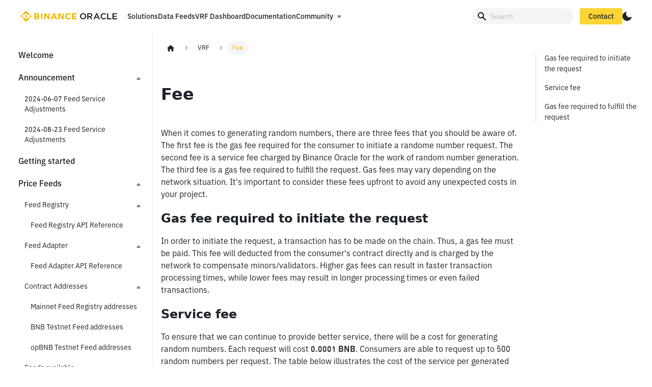

--- FILE ---
content_type: text/html
request_url: https://oracle.binance.com/docs/vrf/fee/
body_size: 8306
content:
<!doctype html>
<html lang="en" dir="ltr" class="docs-wrapper docs-doc-page docs-version-current plugin-docs plugin-id-default docs-doc-id-vrf/fee">
<head>
<meta charset="UTF-8">
<meta name="generator" content="Docusaurus v2.2.0">
<title data-rh="true">Fee | Binance Oracle</title><meta data-rh="true" name="viewport" content="width=device-width,initial-scale=1"><meta data-rh="true" name="twitter:card" content="summary_large_image"><meta data-rh="true" property="og:url" content="https://binance-oracle-docs.fe.qa1fdg.net/docs/vrf/fee"><meta data-rh="true" name="docusaurus_locale" content="en"><meta data-rh="true" name="docsearch:language" content="en"><meta data-rh="true" name="docusaurus_version" content="current"><meta data-rh="true" name="docusaurus_tag" content="docs-default-current"><meta data-rh="true" name="docsearch:version" content="current"><meta data-rh="true" name="docsearch:docusaurus_tag" content="docs-default-current"><meta data-rh="true" property="og:title" content="Fee | Binance Oracle"><meta data-rh="true" name="description" content="Fee"><meta data-rh="true" property="og:description" content="Fee"><link data-rh="true" rel="icon" href="/docs/img/favicon.ico"><link data-rh="true" rel="canonical" href="https://binance-oracle-docs.fe.qa1fdg.net/docs/vrf/fee"><link data-rh="true" rel="alternate" href="https://binance-oracle-docs.fe.qa1fdg.net/docs/vrf/fee" hreflang="en"><link data-rh="true" rel="alternate" href="https://binance-oracle-docs.fe.qa1fdg.net/docs/vrf/fee" hreflang="x-default"><link rel="stylesheet" href="/docs/./katex.min.css"><link rel="stylesheet" href="/docs/assets/css/styles.a1b01c1f.css">
<link rel="preload" href="/docs/assets/js/runtime~main.9369bd2e.js" as="script">
<link rel="preload" href="/docs/assets/js/main.c5224e20.js" as="script">
</head>
<body class="navigation-with-keyboard">
<script>!function(){function t(t){document.documentElement.setAttribute("data-theme",t)}var e=function(){var t=null;try{t=localStorage.getItem("theme")}catch(t){}return t}();t(null!==e?e:"light")}()</script><div id="__docusaurus">
<div role="region" aria-label="Skip to main content"><a class="skipToContent_cyp5" href="#docusaurus_skipToContent_fallback">Skip to main content</a></div><nav class="navbar navbar--fixed-top"><style data-emotion-css="evylcy">.css-evylcy{box-sizing:border-box;margin:0;min-width:0;display:-webkit-box;display:-webkit-flex;display:-ms-flexbox;display:flex;width:100%;-webkit-box-pack:justify;-webkit-justify-content:space-between;-ms-flex-pack:justify;justify-content:space-between;min-height:64px;padding-left:24px;padding-right:24px;-webkit-align-items:center;-webkit-box-align:center;-ms-flex-align:center;align-items:center;}@media screen and (min-width:768px){.css-evylcy{padding-left:40px;padding-right:40px;}}</style><div class="css-evylcy"><style data-emotion-css="10nf7hq">.css-10nf7hq{box-sizing:border-box;margin:0;min-width:0;display:-webkit-box;display:-webkit-flex;display:-ms-flexbox;display:flex;-webkit-align-items:center;-webkit-box-align:center;-ms-flex-align:center;align-items:center;}</style><div class="css-10nf7hq"><style data-emotion-css="wk2455">.css-wk2455{box-sizing:border-box;margin:0;min-width:0;color:#F0B90B;position:absolute;color:#1E2329;display:-webkit-box;display:-webkit-flex;display:-ms-flexbox;display:flex;}</style><a data-bn-type="link" href="/en" class="css-wk2455"><style data-emotion-css="7cj1pq">.css-7cj1pq{box-sizing:border-box;margin:0;min-width:0;color:currentColor;width:24px;height:24px;font-size:24px;fill:#1E2329;fill:currentColor;width:190px;}</style><svg xmlns="http://www.w3.org/2000/svg" viewBox="0 0 1088 127" class="css-7cj1pq"><path d="M28.6198 63.1906L14.3099 77.3988L0 63.1906L14.3099 48.9824L28.6198 63.1906ZM63.5297 28.5289L88.061 53.0419L102.371 38.8337L77.8397 14.3207L63.5297 0.112549L49.2198 14.3207L24.5313 38.8337L38.8412 53.0419L63.5297 28.5289ZM112.75 48.9824L98.4397 63.1906L112.75 77.3988L127.059 63.1906L112.75 48.9824ZM63.5297 97.6962L38.9985 73.3393L24.5313 87.5475L49.0626 111.904L63.3725 126.113L77.6824 111.904L102.371 87.5475L88.061 73.3393L63.5297 97.6962ZM63.5297 77.3988L77.8397 63.1906L63.5297 48.9824L49.2198 63.1906L63.5297 77.3988ZM214.963 78.804V78.6479C214.963 69.436 209.931 64.752 201.911 61.6293C206.943 58.8189 211.032 54.4471 211.032 46.6404V46.4843C211.032 35.5549 202.226 28.5289 188.073 28.5289H155.679V97.6962H188.859C204.585 97.6962 214.963 91.4508 214.963 78.804ZM195.779 49.2947C195.779 54.4471 191.533 56.633 184.771 56.633H170.618V41.9564H185.714C192.162 41.9564 195.779 44.4546 195.779 49.1386V49.2947ZM199.71 76.9304C199.71 82.0828 195.621 84.4248 188.859 84.4248H170.618V69.2798H188.388C196.25 69.2798 199.71 72.0902 199.71 76.7743V76.9304ZM247.043 97.6962V28.5289H231.789V97.6962H247.043ZM329.443 97.6962V28.5289H314.346V71.1535L281.638 28.5289H267.485V97.6962H282.582V53.8226L316.391 97.8523H329.443V97.6962ZM414.359 97.6962L384.481 28.0605H370.328L340.45 97.6962H356.018L362.466 82.2389H391.872L398.319 97.6962H414.359ZM386.525 68.8114H367.969L377.247 46.3282L386.525 68.8114ZM487.323 97.6962V28.5289H472.227V71.1535L439.519 28.5289H425.366V97.6962H440.462V53.8226L474.272 97.8523H487.323V97.6962ZM566.578 86.6107L556.829 76.7743C551.325 81.7705 546.45 84.8932 538.588 84.8932C526.636 84.8932 518.459 75.0568 518.459 63.1906V63.0345C518.459 51.1683 526.951 41.488 538.588 41.488C545.507 41.488 551.01 44.4546 556.357 49.2947L566.107 38.0531C559.659 31.6516 551.797 27.436 538.588 27.436C517.201 27.436 502.262 43.5178 502.262 63.1906V63.3468C502.262 83.1758 517.516 98.9453 537.959 98.9453C551.325 98.9453 559.345 94.2613 566.578 86.6107ZM631.838 97.6962V84.1126H594.097V69.5921H626.963V56.0085H594.097V41.9564H631.366V28.3728H578.844V97.5401H631.838V97.6962Z" fill="#F0B90B"></path><path fill-rule="evenodd" clip-rule="evenodd" d="M705.259 28.474C725.783 28.474 740.102 44.0338 740.102 62.9347C740.102 81.8356 725.592 97.5864 705.069 97.5864C684.545 97.5864 670.226 82.0265 670.226 63.1257C670.226 44.2247 684.736 28.474 705.259 28.474ZM705.259 86.7995C718.528 86.7995 727.788 76.2035 727.788 63.1257C727.788 50.0478 718.337 39.2609 705.069 39.2609C691.8 39.2609 682.54 49.8568 682.54 62.9347C682.54 76.0126 691.991 86.7995 705.259 86.7995ZM955.778 78.1127L963.319 85.7495C956.351 93.0043 948.714 97.5864 936.209 97.5864C916.735 97.5864 902.225 82.4084 902.225 63.1257C902.225 44.0338 916.449 28.474 936.686 28.474C949 28.474 956.446 32.7697 962.842 38.879L955.301 47.5658C949.955 42.6019 944.227 39.2609 936.591 39.2609C923.799 39.2609 914.54 49.7614 914.54 62.9347C914.54 76.1081 923.799 86.7995 936.591 86.7995C944.8 86.7995 950.05 83.4584 955.778 78.1127ZM1086.97 28.474H1035.73V97.5864H1087.47V86.7259H1047.88V68.1643H1082.53V57.3037H1047.88V39.3345H1086.97V28.474ZM852.878 28.474H864.053L894.247 97.5864H881.503L874.543 81.019H842.094L835.036 97.5864H822.684L852.878 28.474ZM846.506 70.3336H870.131L858.269 42.8847L846.506 70.3336ZM975.287 97.5864H1023.76V86.5284H987.431V28.474H975.287V97.5864ZM792.056 71.4224L810.716 97.5864H796.4L779.418 73.4958H764.214V97.5864H752.07V28.474H782.874C798.77 28.474 808.544 36.8662 808.544 50.3925C808.544 61.8454 801.732 68.7566 792.056 71.4224ZM781.985 62.734C790.674 62.734 796.203 58.1923 796.203 51.0836C796.203 43.4813 790.871 39.532 781.887 39.532H764.214V62.734H781.985Z" fill="currentColor"></path></svg></a><style data-emotion-css="idh0gm">.css-idh0gm{box-sizing:border-box;margin:0;min-width:0;display:-webkit-box;display:-webkit-flex;display:-ms-flexbox;display:flex;gap:32px;margin-left:200px;-webkit-align-items:center;-webkit-box-align:center;-ms-flex-align:center;align-items:center;display:none;}@media screen and (min-width:768px){.css-idh0gm{margin-left:200px;display:none;}}@media screen and (min-width:997px){.css-idh0gm{margin-left:210px;display:-webkit-box;display:-webkit-flex;display:-ms-flexbox;display:flex;}}@media screen and (min-width:1440px){.css-idh0gm{margin-left:230px;}}</style><div class="css-idh0gm"><style data-emotion-css="g7xbtm">.css-g7xbtm{box-sizing:border-box;margin:0;min-width:0;color:#F0B90B;white-space:nowrap;}</style><a data-bn-type="link" href="/en/solutions" class="css-g7xbtm">Solutions</a><a data-bn-type="link" href="/en/data-feeds" class="css-g7xbtm">Data Feeds</a><a data-bn-type="link" href="/en/dashboard/vrf" class="css-g7xbtm">VRF Dashboard</a><a target="_self" href="/docs/">Documentation</a><style data-emotion-css="1rofd1x">.css-1rofd1x{box-sizing:border-box;margin:0;min-width:0;display:-webkit-box;display:-webkit-flex;display:-ms-flexbox;display:flex;cursor:pointer;-webkit-flex-shrink:0;-ms-flex-negative:0;flex-shrink:0;display:-webkit-box;display:-webkit-flex;display:-ms-flexbox;display:flex;-webkit-align-items:center;-webkit-box-align:center;-ms-flex-align:center;align-items:center;}</style><div class="css-1rofd1x"><style data-emotion-css="190m9aq">.css-190m9aq{box-sizing:border-box;margin:0;min-width:0;white-space:nowrap;font-family:BinancePlex;font-size:14px;font-weight:500;line-height:20px;}</style><div data-bn-type="text" class="css-190m9aq">Community</div><style data-emotion-css="1iztezc">.css-1iztezc{box-sizing:border-box;margin:0;min-width:0;color:currentColor;width:24px;height:24px;font-size:24px;fill:#1E2329;fill:currentColor;width:1em;height:1em;}</style><svg xmlns="http://www.w3.org/2000/svg" viewBox="0 0 24 24" fill="none" class="css-1iztezc"><path d="M15.5 10.29v1.75L12 15.75l-3.5-3.71v-1.75h7z" fill="#76808F"></path></svg></div></div></div><div class="css-10nf7hq"><style data-emotion-css="1128h0v">.css-1128h0v{box-sizing:border-box;margin:0;min-width:0;}.css-1128h0v>div{position:relative;}</style><div class="css-1128h0v"><div class="searchBox_Abie"><div class="navbar__search searchBarContainer_JQEW"><input placeholder="Search" aria-label="Search" class="navbar__search-input"><div class="loadingRing_hJaH searchBarLoadingRing_y4_K"><div></div><div></div><div></div><div></div></div></div></div></div><style data-emotion-css="1pdgv22">.css-1pdgv22{box-sizing:border-box;margin:0;min-width:0;display:-webkit-box;display:-webkit-flex;display:-ms-flexbox;display:flex;gap:20px;-webkit-align-items:center;-webkit-box-align:center;-ms-flex-align:center;align-items:center;display:none;}@media screen and (min-width:768px){.css-1pdgv22{gap:20px;}}@media screen and (min-width:997px){.css-1pdgv22{gap:20px;}}@media screen and (min-width:1440px){.css-1pdgv22{gap:20px;}}@media screen and (min-width:768px){.css-1pdgv22{display:none;}}@media screen and (min-width:997px){.css-1pdgv22{display:-webkit-box;display:-webkit-flex;display:-ms-flexbox;display:flex;}}</style><div class="css-1pdgv22"><style data-emotion-css="1kxmslf">.css-1kxmslf{box-sizing:border-box;margin:0;min-width:0;-webkit-appearance:none;-moz-appearance:none;appearance:none;-webkit-user-select:none;-moz-user-select:none;-ms-user-select:none;user-select:none;cursor:pointer;overflow:hidden;text-overflow:ellipsis;white-space:nowrap;display:-webkit-inline-box;display:-webkit-inline-flex;display:-ms-inline-flexbox;display:inline-flex;-webkit-align-items:center;-webkit-box-align:center;-ms-flex-align:center;align-items:center;-webkit-box-pack:center;-webkit-justify-content:center;-ms-flex-pack:center;justify-content:center;box-sizing:border-box;font-size:14px;font-family:inherit;font-weight:500;text-align:center;-webkit-text-decoration:none;text-decoration:none;outline:none;padding-left:12px;padding-right:12px;padding-top:6px;padding-bottom:6px;line-height:20px;min-width:52px;word-break:keep-all;color:#181A20;border-radius:4px;min-height:24px;border:none;background-image:none;background-color:#FCD535;width:84px;}.css-1kxmslf:disabled{cursor:not-allowed;background-image:none;background-color:#EAECEF;color:#B7BDC6;}.css-1kxmslf:hover:not(:disabled):not(:active){box-shadow:none;}.css-1kxmslf.inactive{background-color:#FCD535;opacity:0.3;color:#181A20;cursor:not-allowed;}.css-1kxmslf:hover:not(:disabled):not(:active):not(.inactive){box-shadow:none;background-image:none;background-color:#FCD535;opacity:0.9;}.css-1kxmslf:active:not(:disabled):not(.inactive){background-image:none;background-color:#F0B90B;}.css-1kxmslf:disabled:not(.inactive){background-color:#EAECEF;color:#B7BDC6;cursor:not-allowed;}.css-1kxmslf:hover{color:#181A20;-webkit-text-decoration:none;text-decoration:none;}</style><a data-bn-type="button" href="/en/contact" class="css-1kxmslf">Contact</a><style data-emotion-css="5heesb">.css-5heesb{box-sizing:border-box;margin:0;min-width:0;cursor:pointer;display:none;color:#1E2329;}.css-5heesb:hover{color:#C99400;}@media screen and (min-width:768px){.css-5heesb{display:none;}}@media screen and (min-width:997px){.css-5heesb{display:-webkit-box;display:-webkit-flex;display:-ms-flexbox;display:flex;}}</style><div class="css-5heesb"><style data-emotion-css="1r6zt36">.css-1r6zt36{box-sizing:border-box;margin:0;min-width:0;color:currentColor;width:18px;height:18px;font-size:18px;fill:#1E2329;fill:currentColor;width:18;height:18;}</style><svg xmlns="http://www.w3.org/2000/svg" viewBox="0 0 18 18" fill="currentColor" class="lightToggleIcon_SFTY css-1r6zt36"><path d="M17.9677 9.76666C16.84 10.5439 15.4732 10.999 14 10.999C10.134 10.999 7 7.86496 7 3.99897C7 2.5258 7.45507 1.15893 8.2323 0.03125C3.62108 0.420772 0 4.28699 0 8.99897C0 13.9695 4.02944 17.999 9 17.999C13.712 17.999 17.5782 14.3779 17.9677 9.76666Z" fill="currentColor"></path></svg><style data-emotion-css="ctr4yh">.css-ctr4yh{box-sizing:border-box;margin:0;min-width:0;color:currentColor;width:20px;height:20px;font-size:20px;fill:#1E2329;fill:currentColor;width:24;height:24;}</style><svg xmlns="http://www.w3.org/2000/svg" viewBox="0 0 24 24" fill="currentColor" class="darkToggleIcon_ekgs css-ctr4yh"><path fill-rule="evenodd" clip-rule="evenodd" d="M10.5 2H13.5V5H10.5V2ZM16 12C16 14.2091 14.2091 16 12 16C9.79086 16 8 14.2091 8 12C8 9.79086 9.79086 8 12 8C14.2091 8 16 9.79086 16 12ZM5.98948 3.86891L3.86816 5.99023L5.98948 8.11155L8.1108 5.99023L5.98948 3.86891ZM2 13.5V10.5H5V13.5H2ZM3.86794 18.0095L5.98926 20.1309L8.11058 18.0095L5.98926 15.8882L3.86794 18.0095ZM13.5 19V22H10.5V19H13.5ZM18.01 15.8884L15.8887 18.0098L18.01 20.1311L20.1313 18.0098L18.01 15.8884ZM19 10.5H22V13.5H19V10.5ZM15.8894 5.99001L18.0107 8.11133L20.1321 5.99001L18.0107 3.86869L15.8894 5.99001Z" fill="currentColor"></path></svg></div><style data-emotion-css="1mbhsgx">.css-1mbhsgx{box-sizing:border-box;margin:0;min-width:0;cursor:pointer;-webkit-appearance:none;-moz-appearance:none;appearance:none;margin:0;padding:0;width:40px;height:24px;background-color:#EAECEF;background-image:#EAECEF;border:none;border-radius:9999px;display:block;}.css-1mbhsgx[aria-checked=true]{background-color:#EAECEF;background-image:#EAECEF;}.css-1mbhsgx:focus{outline:none;}.css-1mbhsgx:disabled{cursor:not-allowed;opacity:0.7;}@media screen and (min-width:768px){.css-1mbhsgx{display:block;}}@media screen and (min-width:997px){.css-1mbhsgx{display:none;}}</style><button type="button" role="switch" style="direction:ltr" aria-checked="false" class="css-1mbhsgx"><style data-emotion-css="1ouokj1">.css-1ouokj1{box-sizing:border-box;margin:0;min-width:0;display:-webkit-box;display:-webkit-flex;display:-ms-flexbox;display:flex;margin-left:3px;margin-right:3px;width:18px;height:18px;border-radius:9999px;box-shadow:0px 1px 2px rgba(20,21,26,0.04),0px 3px 6px rgba(71,77,87,0.04),0px 0px 1px rgba(20,21,26,0.1);background-color:#FFFFFF;-webkit-transition-property:-webkit-transform,border-color;-webkit-transition-property:transform,border-color;transition-property:transform,border-color;-webkit-transition-timing-function:ease-in-out;transition-timing-function:ease-in-out;-webkit-transition-duration:0.2s;transition-duration:0.2s;-webkit-box-pack:center;-webkit-justify-content:center;-ms-flex-pack:center;justify-content:center;-webkit-align-items:center;-webkit-box-align:center;-ms-flex-align:center;align-items:center;}</style><div style="transform:translateX(0px)" class="css-1ouokj1"><style data-emotion-css="10avimo">.css-10avimo{box-sizing:border-box;margin:0;min-width:0;color:#FCD535;width:12px;height:12px;font-size:12px;fill:#1E2329;fill:#FCD535;width:24;height:24;}</style><svg xmlns="http://www.w3.org/2000/svg" viewBox="0 0 24 24" fill="currentColor" class="css-10avimo"><path fill-rule="evenodd" clip-rule="evenodd" d="M10.5 2H13.5V5H10.5V2ZM16 12C16 14.2091 14.2091 16 12 16C9.79086 16 8 14.2091 8 12C8 9.79086 9.79086 8 12 8C14.2091 8 16 9.79086 16 12ZM5.98948 3.86891L3.86816 5.99023L5.98948 8.11155L8.1108 5.99023L5.98948 3.86891ZM2 13.5V10.5H5V13.5H2ZM3.86794 18.0095L5.98926 20.1309L8.11058 18.0095L5.98926 15.8882L3.86794 18.0095ZM13.5 19V22H10.5V19H13.5ZM18.01 15.8884L15.8887 18.0098L18.01 20.1311L20.1313 18.0098L18.01 15.8884ZM19 10.5H22V13.5H19V10.5ZM15.8894 5.99001L18.0107 8.11133L20.1321 5.99001L18.0107 3.86869L15.8894 5.99001Z" fill="currentColor"></path></svg></div><style data-emotion-css="1bzb8nq">.css-1bzb8nq{box-sizing:border-box;margin:0;min-width:0;display:none;}</style><input type="checkbox" data-bn-type="checkbox" class="css-1bzb8nq"></button></div><button aria-label="Toggle navigation bar" aria-expanded="false" class="navbar__toggle clean-btn" type="button"><svg width="30" height="30" viewBox="0 0 30 30" aria-hidden="true"><path stroke="currentColor" stroke-linecap="round" stroke-miterlimit="10" stroke-width="2" d="M4 7h22M4 15h22M4 23h22"></path></svg></button></div></div><div role="presentation" class="navbar-sidebar__backdrop"></div></nav><div id="docusaurus_skipToContent_fallback" class="main-wrapper mainWrapper_cCE9 docsWrapper_PDGv"><button aria-label="Scroll back to top" class="clean-btn theme-back-to-top-button backToTopButton_Mokf" type="button"></button><div class="docPage__3e1"><aside class="theme-doc-sidebar-container docSidebarContainer_kn63"><div class="sidebar_NDkU"><nav class="menu thin-scrollbar menu_pVtb"><ul class="theme-doc-sidebar-menu menu__list"><li class="theme-doc-sidebar-item-link theme-doc-sidebar-item-link-level-1 menu__list-item"><a class="menu__link" href="/docs/">Welcome</a></li><li class="theme-doc-sidebar-item-category theme-doc-sidebar-item-category-level-1 menu__list-item"><div class="menu__list-item-collapsible"><a class="menu__link menu__link--sublist" aria-expanded="true" href="/docs/announcement/">Announcement</a><style data-emotion-css="1b6k90x">.css-1b6k90x{box-sizing:border-box;margin:0;min-width:0;cursor:pointer;-webkit-transition:all .5s;transition:all .5s;-webkit-transform:rotate(180deg);-ms-transform:rotate(180deg);transform:rotate(180deg);margin:auto;}</style><div class="css-1b6k90x"><style data-emotion-css="1iztezc">.css-1iztezc{box-sizing:border-box;margin:0;min-width:0;color:currentColor;width:24px;height:24px;font-size:24px;fill:#1E2329;fill:currentColor;width:1em;height:1em;}</style><svg xmlns="http://www.w3.org/2000/svg" viewBox="0 0 24 24" fill="none" class="css-1iztezc"><path d="M15.5 10.29v1.75L12 15.75l-3.5-3.71v-1.75h7z" fill="#76808F"></path></svg></div></div><ul style="display:block;overflow:visible;height:auto" class="menu__list"><li class="theme-doc-sidebar-item-link theme-doc-sidebar-item-link-level-2 menu__list-item"><a class="menu__link" tabindex="0" href="/docs/announcement/2024-06-07 feed service adjustments">2024-06-07 Feed Service Adjustments</a></li><li class="theme-doc-sidebar-item-link theme-doc-sidebar-item-link-level-2 menu__list-item"><a class="menu__link" tabindex="0" href="/docs/announcement/2024-08-23 feed service adjustments">2024-08-23 Feed Service Adjustments</a></li></ul></li><li class="theme-doc-sidebar-item-link theme-doc-sidebar-item-link-level-1 menu__list-item"><a class="menu__link" href="/docs/getting-started">Getting started</a></li><li class="theme-doc-sidebar-item-category theme-doc-sidebar-item-category-level-1 menu__list-item"><div class="menu__list-item-collapsible"><a class="menu__link menu__link--sublist" aria-expanded="true" href="/docs/category/price-feeds">Price Feeds</a><style data-emotion-css="1b6k90x">.css-1b6k90x{box-sizing:border-box;margin:0;min-width:0;cursor:pointer;-webkit-transition:all .5s;transition:all .5s;-webkit-transform:rotate(180deg);-ms-transform:rotate(180deg);transform:rotate(180deg);margin:auto;}</style><div class="css-1b6k90x"><style data-emotion-css="1iztezc">.css-1iztezc{box-sizing:border-box;margin:0;min-width:0;color:currentColor;width:24px;height:24px;font-size:24px;fill:#1E2329;fill:currentColor;width:1em;height:1em;}</style><svg xmlns="http://www.w3.org/2000/svg" viewBox="0 0 24 24" fill="none" class="css-1iztezc"><path d="M15.5 10.29v1.75L12 15.75l-3.5-3.71v-1.75h7z" fill="#76808F"></path></svg></div></div><ul style="display:block;overflow:visible;height:auto" class="menu__list"><li class="theme-doc-sidebar-item-category theme-doc-sidebar-item-category-level-2 menu__list-item"><div class="menu__list-item-collapsible"><a class="menu__link menu__link--sublist" aria-expanded="true" tabindex="0" href="/docs/price-feeds/feed-registry/">Feed Registry</a><style data-emotion-css="1b6k90x">.css-1b6k90x{box-sizing:border-box;margin:0;min-width:0;cursor:pointer;-webkit-transition:all .5s;transition:all .5s;-webkit-transform:rotate(180deg);-ms-transform:rotate(180deg);transform:rotate(180deg);margin:auto;}</style><div class="css-1b6k90x"><style data-emotion-css="1iztezc">.css-1iztezc{box-sizing:border-box;margin:0;min-width:0;color:currentColor;width:24px;height:24px;font-size:24px;fill:#1E2329;fill:currentColor;width:1em;height:1em;}</style><svg xmlns="http://www.w3.org/2000/svg" viewBox="0 0 24 24" fill="none" class="css-1iztezc"><path d="M15.5 10.29v1.75L12 15.75l-3.5-3.71v-1.75h7z" fill="#76808F"></path></svg></div></div><ul style="display:block;overflow:visible;height:auto" class="menu__list"><li class="theme-doc-sidebar-item-link theme-doc-sidebar-item-link-level-3 menu__list-item"><a class="menu__link" tabindex="0" href="/docs/price-feeds/feed-registry/feed-registry-api-reference">Feed Registry API Reference</a></li></ul></li><li class="theme-doc-sidebar-item-category theme-doc-sidebar-item-category-level-2 menu__list-item"><div class="menu__list-item-collapsible"><a class="menu__link menu__link--sublist" aria-expanded="true" tabindex="0" href="/docs/price-feeds/feed-adapter/">Feed Adapter</a><style data-emotion-css="1b6k90x">.css-1b6k90x{box-sizing:border-box;margin:0;min-width:0;cursor:pointer;-webkit-transition:all .5s;transition:all .5s;-webkit-transform:rotate(180deg);-ms-transform:rotate(180deg);transform:rotate(180deg);margin:auto;}</style><div class="css-1b6k90x"><style data-emotion-css="1iztezc">.css-1iztezc{box-sizing:border-box;margin:0;min-width:0;color:currentColor;width:24px;height:24px;font-size:24px;fill:#1E2329;fill:currentColor;width:1em;height:1em;}</style><svg xmlns="http://www.w3.org/2000/svg" viewBox="0 0 24 24" fill="none" class="css-1iztezc"><path d="M15.5 10.29v1.75L12 15.75l-3.5-3.71v-1.75h7z" fill="#76808F"></path></svg></div></div><ul style="display:block;overflow:visible;height:auto" class="menu__list"><li class="theme-doc-sidebar-item-link theme-doc-sidebar-item-link-level-3 menu__list-item"><a class="menu__link" tabindex="0" href="/docs/price-feeds/feed-adapter/feed-adapter-api-reference">Feed Adapter API Reference</a></li></ul></li><li class="theme-doc-sidebar-item-category theme-doc-sidebar-item-category-level-2 menu__list-item"><div class="menu__list-item-collapsible"><a class="menu__link menu__link--sublist" aria-expanded="true" tabindex="0" href="/docs/price-feeds/contract-addresses/">Contract Addresses</a><style data-emotion-css="1b6k90x">.css-1b6k90x{box-sizing:border-box;margin:0;min-width:0;cursor:pointer;-webkit-transition:all .5s;transition:all .5s;-webkit-transform:rotate(180deg);-ms-transform:rotate(180deg);transform:rotate(180deg);margin:auto;}</style><div class="css-1b6k90x"><style data-emotion-css="1iztezc">.css-1iztezc{box-sizing:border-box;margin:0;min-width:0;color:currentColor;width:24px;height:24px;font-size:24px;fill:#1E2329;fill:currentColor;width:1em;height:1em;}</style><svg xmlns="http://www.w3.org/2000/svg" viewBox="0 0 24 24" fill="none" class="css-1iztezc"><path d="M15.5 10.29v1.75L12 15.75l-3.5-3.71v-1.75h7z" fill="#76808F"></path></svg></div></div><ul style="display:block;overflow:visible;height:auto" class="menu__list"><li class="theme-doc-sidebar-item-link theme-doc-sidebar-item-link-level-3 menu__list-item"><a class="menu__link" tabindex="0" href="/docs/price-feeds/contract-addresses/mainnet">Mainnet Feed Registry addresses</a></li><li class="theme-doc-sidebar-item-link theme-doc-sidebar-item-link-level-3 menu__list-item"><a class="menu__link" tabindex="0" href="/docs/price-feeds/contract-addresses/bnb-testnet">BNB Testnet Feed addresses</a></li><li class="theme-doc-sidebar-item-link theme-doc-sidebar-item-link-level-3 menu__list-item"><a class="menu__link" tabindex="0" href="/docs/price-feeds/contract-addresses/opBNB-testnet">opBNB Testnet Feed addresses</a></li></ul></li><li class="theme-doc-sidebar-item-link theme-doc-sidebar-item-link-level-2 menu__list-item"><a class="menu__link" tabindex="0" href="/docs/price-feeds/feeds-available">Feeds available</a></li></ul></li><li class="theme-doc-sidebar-item-category theme-doc-sidebar-item-category-level-1 menu__list-item"><div class="menu__list-item-collapsible"><a class="menu__link menu__link--sublist" aria-expanded="true" href="/docs/off-chain-api/">Off-chain API</a><style data-emotion-css="1b6k90x">.css-1b6k90x{box-sizing:border-box;margin:0;min-width:0;cursor:pointer;-webkit-transition:all .5s;transition:all .5s;-webkit-transform:rotate(180deg);-ms-transform:rotate(180deg);transform:rotate(180deg);margin:auto;}</style><div class="css-1b6k90x"><style data-emotion-css="1iztezc">.css-1iztezc{box-sizing:border-box;margin:0;min-width:0;color:currentColor;width:24px;height:24px;font-size:24px;fill:#1E2329;fill:currentColor;width:1em;height:1em;}</style><svg xmlns="http://www.w3.org/2000/svg" viewBox="0 0 24 24" fill="none" class="css-1iztezc"><path d="M15.5 10.29v1.75L12 15.75l-3.5-3.71v-1.75h7z" fill="#76808F"></path></svg></div></div><ul style="display:block;overflow:visible;height:auto" class="menu__list"><li class="theme-doc-sidebar-item-link theme-doc-sidebar-item-link-level-2 menu__list-item"><a class="menu__link" tabindex="0" href="/docs/off-chain-api/Prerequisites">Prerequisites</a></li><li class="theme-doc-sidebar-item-link theme-doc-sidebar-item-link-level-2 menu__list-item get api-method"><a class="menu__link" tabindex="0" href="/docs/off-chain-api/available-symbols-using-get">Query the available symbols</a></li><li class="theme-doc-sidebar-item-link theme-doc-sidebar-item-link-level-2 menu__list-item post api-method"><a class="menu__link" tabindex="0" href="/docs/off-chain-api/symbol-price-using-post">Query the price data of symbol</a></li></ul></li><li class="theme-doc-sidebar-item-category theme-doc-sidebar-item-category-level-1 menu__list-item"><div class="menu__list-item-collapsible"><a class="menu__link menu__link--sublist menu__link--active" aria-expanded="true" href="/docs/category/vrf">VRF</a><style data-emotion-css="1b6k90x">.css-1b6k90x{box-sizing:border-box;margin:0;min-width:0;cursor:pointer;-webkit-transition:all .5s;transition:all .5s;-webkit-transform:rotate(180deg);-ms-transform:rotate(180deg);transform:rotate(180deg);margin:auto;}</style><div class="css-1b6k90x"><style data-emotion-css="1iztezc">.css-1iztezc{box-sizing:border-box;margin:0;min-width:0;color:currentColor;width:24px;height:24px;font-size:24px;fill:#1E2329;fill:currentColor;width:1em;height:1em;}</style><svg xmlns="http://www.w3.org/2000/svg" viewBox="0 0 24 24" fill="none" class="css-1iztezc"><path d="M15.5 10.29v1.75L12 15.75l-3.5-3.71v-1.75h7z" fill="#76808F"></path></svg></div></div><ul style="display:block;overflow:visible;height:auto" class="menu__list"><li class="theme-doc-sidebar-item-link theme-doc-sidebar-item-link-level-2 menu__list-item"><a class="menu__link" tabindex="0" href="/docs/vrf/overview">Overview</a></li><li class="theme-doc-sidebar-item-link theme-doc-sidebar-item-link-level-2 menu__list-item"><a class="menu__link" tabindex="0" href="/docs/vrf/preparation">Preparation</a></li><li class="theme-doc-sidebar-item-link theme-doc-sidebar-item-link-level-2 menu__list-item"><a class="menu__link" tabindex="0" href="/docs/vrf/request-workflow">Request Workflow</a></li><li class="theme-doc-sidebar-item-link theme-doc-sidebar-item-link-level-2 menu__list-item"><a class="menu__link menu__link--active" aria-current="page" tabindex="0" href="/docs/vrf/fee">Fee</a></li></ul></li><li class="theme-doc-sidebar-item-category theme-doc-sidebar-item-category-level-1 menu__list-item"><div class="menu__list-item-collapsible"><a class="menu__link menu__link--sublist" aria-expanded="true" href="/docs/category/knowledge-base">Knowledge Base</a><style data-emotion-css="1b6k90x">.css-1b6k90x{box-sizing:border-box;margin:0;min-width:0;cursor:pointer;-webkit-transition:all .5s;transition:all .5s;-webkit-transform:rotate(180deg);-ms-transform:rotate(180deg);transform:rotate(180deg);margin:auto;}</style><div class="css-1b6k90x"><style data-emotion-css="1iztezc">.css-1iztezc{box-sizing:border-box;margin:0;min-width:0;color:currentColor;width:24px;height:24px;font-size:24px;fill:#1E2329;fill:currentColor;width:1em;height:1em;}</style><svg xmlns="http://www.w3.org/2000/svg" viewBox="0 0 24 24" fill="none" class="css-1iztezc"><path d="M15.5 10.29v1.75L12 15.75l-3.5-3.71v-1.75h7z" fill="#76808F"></path></svg></div></div><ul style="display:block;overflow:visible;height:auto" class="menu__list"><li class="theme-doc-sidebar-item-link theme-doc-sidebar-item-link-level-2 menu__list-item"><a class="menu__link" tabindex="0" href="/docs/knowledge-base/data-feed-categories">Data feed categories</a></li><li class="theme-doc-sidebar-item-link theme-doc-sidebar-item-link-level-2 menu__list-item"><a class="menu__link" tabindex="0" href="/docs/knowledge-base/refresh-frequency">Refresh Frequency</a></li><li class="theme-doc-sidebar-item-link theme-doc-sidebar-item-link-level-2 menu__list-item"><a class="menu__link" tabindex="0" href="/docs/knowledge-base/space-id">Space ID</a></li><li class="theme-doc-sidebar-item-link theme-doc-sidebar-item-link-level-2 menu__list-item"><a class="menu__link" tabindex="0" href="/docs/knowledge-base/token-addresses">Token addresses</a></li><li class="theme-doc-sidebar-item-link theme-doc-sidebar-item-link-level-2 menu__list-item"><a class="menu__link" tabindex="0" href="/docs/knowledge-base/contract-ownership">Contract ownership</a></li><li class="theme-doc-sidebar-item-link theme-doc-sidebar-item-link-level-2 menu__list-item"><a class="menu__link" tabindex="0" href="/docs/knowledge-base/price-calculation">Price calculation</a></li><li class="theme-doc-sidebar-item-link theme-doc-sidebar-item-link-level-2 menu__list-item"><a class="menu__link" tabindex="0" href="/docs/knowledge-base/other-resources">Other Resources</a></li></ul></li></ul></nav></div></aside><main class="docMainContainer_zFiE"><div class="container padding-top--md padding-bottom--lg"><div class="row"><div class="col docItemCol_RlIA"><div class="docItemContainer_ZOvY"><article><nav class="theme-doc-breadcrumbs breadcrumbsContainer_fvks" aria-label="Breadcrumbs"><ul class="breadcrumbs" itemscope="" itemtype="https://schema.org/BreadcrumbList"><li class="breadcrumbs__item"><a aria-label="Home page" class="breadcrumbs__link" href="/docs/"><svg viewBox="0 0 24 24" class="breadcrumbHomeIcon_U5Za"><path d="M10 19v-5h4v5c0 .55.45 1 1 1h3c.55 0 1-.45 1-1v-7h1.7c.46 0 .68-.57.33-.87L12.67 3.6c-.38-.34-.96-.34-1.34 0l-8.36 7.53c-.34.3-.13.87.33.87H5v7c0 .55.45 1 1 1h3c.55 0 1-.45 1-1z" fill="currentColor"></path></svg></a></li><li itemscope="" itemprop="itemListElement" itemtype="https://schema.org/ListItem" class="breadcrumbs__item"><a class="breadcrumbs__link" itemprop="item" href="/docs/category/vrf"><span itemprop="name">VRF</span></a><meta itemprop="position" content="1"></li><li itemscope="" itemprop="itemListElement" itemtype="https://schema.org/ListItem" class="breadcrumbs__item breadcrumbs__item--active"><span class="breadcrumbs__link" itemprop="name">Fee</span><meta itemprop="position" content="2"></li></ul></nav><div class="tocCollapsible_qpaB theme-doc-toc-mobile tocMobile_imyP"><button type="button" class="clean-btn tocCollapsibleButton_Gs29">On this page</button></div><div class="theme-doc-markdown markdown"><header><h1>Fee</h1></header><div class="row"><div class="col col--12"><p>When it comes to generating random numbers, there are three fees that you should be aware of. The first fee is the gas fee required for the consumer to initiate a randome number request. The second fee is a service fee charged by Binance Oracle for the work of random number generation. The third fee is a gas fee required to fulfill the request. Gas fees may vary depending on the network situation. It&#x27;s important to consider these fees upfront to avoid any unexpected costs in your project.</p><h2 class="anchor anchorWithStickyNavbar_DLP5" id="gas-fee-required-to-initiate-the-request">Gas fee required to initiate the request<a class="hash-link" href="#gas-fee-required-to-initiate-the-request" title="Direct link to heading">​</a></h2><p>In order to initiate the request, a transaction has to be made on the chain. Thus, a gas fee must be paid. This fee will deducted from the consumer&#x27;s contract directly and is charged by the network to compensate minors/validators. Higher gas fees can result in faster transaction processing times, while lower fees may result in longer processing times or even failed transactions.</p><h2 class="anchor anchorWithStickyNavbar_DLP5" id="service-fee">Service fee<a class="hash-link" href="#service-fee" title="Direct link to heading">​</a></h2><p>To ensure that we can continue to provide better service, there will be a cost for generating random numbers. Each request will cost <strong>0.0001 BNB</strong>. Consumers are able to request up to 500 random numbers per request. The table below illustrates the cost of the service per generated random number.</p><table><thead><tr><th><strong>Random numbers per request</strong></th><th><strong>Service fee per request</strong></th><th><strong>Service fee per random number</strong></th></tr></thead><tbody><tr><td>1</td><td>0.0001 BNB</td><td>0.0001 BNB</td></tr><tr><td>2</td><td>0.0001 BNB</td><td>0.00005 BNB</td></tr><tr><td>10</td><td>0.0001 BNB</td><td>0.00001 BNB</td></tr><tr><td>50</td><td>0.0001 BNB</td><td>0.000002 BNB</td></tr><tr><td>100</td><td>0.0001 BNB</td><td>0.000001 BNB</td></tr><tr><td>500</td><td>0.0001 BNB</td><td>0.0000002 BNB</td></tr></tbody></table><p>As you can see, the service fee per request is constant regardless of how many random numbers the consumer would like to derive from the randomness. Depending on the actual use cases, consumers could lower the average cost per actual random number by requesting more random numbers in one single request. </p><div class="theme-admonition theme-admonition-caution alert alert--warning admonition_GRd_"><div class="admonitionHeading_sMYS"><span class="admonitionIcon_zsCv"><svg viewBox="0 0 16 16"><path fill-rule="evenodd" d="M8.893 1.5c-.183-.31-.52-.5-.887-.5s-.703.19-.886.5L.138 13.499a.98.98 0 0 0 0 1.001c.193.31.53.501.886.501h13.964c.367 0 .704-.19.877-.5a1.03 1.03 0 0 0 .01-1.002L8.893 1.5zm.133 11.497H6.987v-2.003h2.039v2.003zm0-3.004H6.987V5.987h2.039v4.006z"></path></svg></span>caution</div><div class="admonitionContent_rDEq"><p>It is NOT recommended for consumers to cache the random numbers generated for future use, as doing so is not secure and can sacrifice unpredictability.</p></div></div><h2 class="anchor anchorWithStickyNavbar_DLP5" id="gas-fee-required-to-fulfill-the-request">Gas fee required to fulfill the request<a class="hash-link" href="#gas-fee-required-to-fulfill-the-request" title="Direct link to heading">​</a></h2><p>Gas fee is required to feed data onto the chain as well as running the verify function on the chain. Depending on the gas price, the fee can vary. Binance Oracle will only cover the gas fee required to upload the block hash data, which is needed for verification. The remaining gas fee as well as the aforementioned service fee will be deducted from consumers&#x27; subscription account once the random number request is fulfilled.</p></div></div></div><div class="col col--12"></div></article><div class="col col--12"><nav class="pagination-nav docusaurus-mt-lg" aria-label="Docs pages navigation"><a class="pagination-nav__link pagination-nav__link--prev" href="/docs/vrf/request-workflow"><div class="pagination-nav__sublabel">Previous</div><div class="pagination-nav__label">Request Workflow</div></a><a class="pagination-nav__link pagination-nav__link--next" href="/docs/category/knowledge-base"><div class="pagination-nav__sublabel">Next</div><div class="pagination-nav__label">Knowledge Base</div></a></nav></div></div></div><div class="col col--3"><div class="tableOfContents_CDOp thin-scrollbar theme-doc-toc-desktop"><ul class="table-of-contents table-of-contents__left-border"><li><a href="#gas-fee-required-to-initiate-the-request" class="table-of-contents__link toc-highlight">Gas fee required to initiate the request</a></li><li><a href="#service-fee" class="table-of-contents__link toc-highlight">Service fee</a></li><li><a href="#gas-fee-required-to-fulfill-the-request" class="table-of-contents__link toc-highlight">Gas fee required to fulfill the request</a></li></ul></div></div></div></div></main></div></div><style data-emotion-css="1buqzuk">.css-1buqzuk{box-sizing:border-box;margin:0;min-width:0;display:-webkit-box;display:-webkit-flex;display:-ms-flexbox;display:flex;background-color:#FFFFFF;min-height:86px;-webkit-align-items:center;-webkit-box-align:center;-ms-flex-align:center;align-items:center;-webkit-box-pack:center;-webkit-justify-content:center;-ms-flex-pack:center;justify-content:center;font-size:14px;font-weight:400;line-height:20px;color:#B7BDC6;}</style><footer class="css-1buqzuk"><div class="footer__copyright">Copyright © 2022-2023 Binance.com All rights reserved.</div></footer></div>
<script src="/docs/assets/js/runtime~main.9369bd2e.js"></script>
<script src="/docs/assets/js/main.c5224e20.js"></script>
</body>
</html>

--- FILE ---
content_type: text/css
request_url: https://oracle.binance.com/docs/assets/css/styles.a1b01c1f.css
body_size: 24770
content:
.col,.container{padding:0 var(--ifm-spacing-horizontal);width:100%}.markdown:after,.markdown:before{content:"";display:table}.markdown>h2,.markdown>h3,.markdown>h4,.markdown>h5,.markdown>h6{margin-bottom:calc(var(--ifm-heading-vertical-rhythm-bottom)*var(--ifm-leading))}.markdown li,body{word-wrap:break-word}body,ol ol,ol ul,ul ol,ul ul{margin:0}pre,table{overflow:auto}blockquote,pre{margin:0 0 var(--ifm-spacing-vertical)}.breadcrumbs__link,.button{transition-timing-function:var(--ifm-transition-timing-default)}.button,.hash-link{-webkit-user-select:none}.button,code{vertical-align:middle}.button--outline.button--active,.button--outline:active,.button--outline:hover,:root{--ifm-button-color:var(--ifm-font-color-base-inverse)}.menu__link:hover,a{transition:color var(--ifm-transition-fast) var(--ifm-transition-timing-default)}.navbar--dark,:root{--ifm-navbar-link-hover-color:var(--ifm-color-primary)}.menu,.navbar-sidebar{overflow-x:hidden}:root,html[data-theme=dark]{--ifm-color-emphasis-500:var(--ifm-color-gray-500);--ifm-theme-color-primary:#f0b90b;--ifm-theme-color-buy:#0ecb81;--ifm-theme-color-sell:#f6465d}html,html body{-webkit-font-smoothing:antialiased}.toggleButton_yw5v,html{-webkit-tap-highlight-color:transparent}*,.loadingRing_hJaH div,:after,:before{box-sizing:border-box}:root{--ifm-color-scheme:light;--ifm-dark-value:10%;--ifm-darker-value:15%;--ifm-darkest-value:30%;--ifm-light-value:15%;--ifm-lighter-value:30%;--ifm-lightest-value:50%;--ifm-contrast-background-value:90%;--ifm-contrast-foreground-value:70%;--ifm-contrast-background-dark-value:70%;--ifm-contrast-foreground-dark-value:90%;--ifm-color-primary:#3578e5;--ifm-color-secondary:#ebedf0;--ifm-color-success:#00a400;--ifm-color-info:#54c7ec;--ifm-color-warning:#ffba00;--ifm-color-danger:#fa383e;--ifm-color-primary-dark:#306cce;--ifm-color-primary-darker:#2d66c3;--ifm-color-primary-darkest:#2554a0;--ifm-color-primary-light:#538ce9;--ifm-color-primary-lighter:#72a1ed;--ifm-color-primary-lightest:#9abcf2;--ifm-color-primary-contrast-background:#ebf2fc;--ifm-color-primary-contrast-foreground:#102445;--ifm-color-secondary-dark:#d4d5d8;--ifm-color-secondary-darker:#c8c9cc;--ifm-color-secondary-darkest:#a4a6a8;--ifm-color-secondary-light:#eef0f2;--ifm-color-secondary-lighter:#f1f2f5;--ifm-color-secondary-lightest:#f5f6f8;--ifm-color-secondary-contrast-background:#fdfdfe;--ifm-color-secondary-contrast-foreground:#474748;--ifm-color-success-dark:#009400;--ifm-color-success-darker:#008b00;--ifm-color-success-darkest:#007300;--ifm-color-success-light:#26b226;--ifm-color-success-lighter:#4dbf4d;--ifm-color-success-lightest:#80d280;--ifm-color-success-contrast-background:#e6f6e6;--ifm-color-success-contrast-foreground:#003100;--ifm-color-info-dark:#4cb3d4;--ifm-color-info-darker:#47a9c9;--ifm-color-info-darkest:#3b8ba5;--ifm-color-info-light:#6ecfef;--ifm-color-info-lighter:#87d8f2;--ifm-color-info-lightest:#aae3f6;--ifm-color-info-contrast-background:#eef9fd;--ifm-color-info-contrast-foreground:#193c47;--ifm-color-warning-dark:#e6a700;--ifm-color-warning-darker:#d99e00;--ifm-color-warning-darkest:#b38200;--ifm-color-warning-light:#ffc426;--ifm-color-warning-lighter:#ffcf4d;--ifm-color-warning-lightest:#ffdd80;--ifm-color-warning-contrast-background:#fff8e6;--ifm-color-warning-contrast-foreground:#4d3800;--ifm-color-danger-dark:#e13238;--ifm-color-danger-darker:#d53035;--ifm-color-danger-darkest:#af272b;--ifm-color-danger-light:#fb565b;--ifm-color-danger-lighter:#fb7478;--ifm-color-danger-lightest:#fd9c9f;--ifm-color-danger-contrast-background:#ffebec;--ifm-color-danger-contrast-foreground:#4b1113;--ifm-color-white:#fff;--ifm-color-black:#000;--ifm-color-gray-0:var(--ifm-color-white);--ifm-color-gray-100:#f5f6f7;--ifm-color-gray-200:#ebedf0;--ifm-color-gray-300:#dadde1;--ifm-color-gray-400:#ccd0d5;--ifm-color-gray-500:#bec3c9;--ifm-color-gray-600:#8d949e;--ifm-color-gray-700:#606770;--ifm-color-gray-800:#444950;--ifm-color-gray-900:#1c1e21;--ifm-color-gray-1000:var(--ifm-color-black);--ifm-color-emphasis-0:var(--ifm-color-gray-0);--ifm-color-emphasis-100:var(--ifm-color-gray-100);--ifm-color-emphasis-200:var(--ifm-color-gray-200);--ifm-color-emphasis-300:var(--ifm-color-gray-300);--ifm-color-emphasis-400:var(--ifm-color-gray-400);--ifm-color-emphasis-600:var(--ifm-color-gray-600);--ifm-color-emphasis-700:var(--ifm-color-gray-700);--ifm-color-emphasis-800:var(--ifm-color-gray-800);--ifm-color-emphasis-900:var(--ifm-color-gray-900);--ifm-color-emphasis-1000:var(--ifm-color-gray-1000);--ifm-color-content:var(--ifm-color-emphasis-900);--ifm-color-content-inverse:var(--ifm-color-emphasis-0);--ifm-color-content-secondary:#525860;--ifm-background-color:transparent;--ifm-background-surface-color:var(--ifm-color-content-inverse);--ifm-global-border-width:1px;--ifm-global-radius:0.4rem;--ifm-hover-overlay:rgba(0,0,0,.05);--ifm-font-color-base:var(--ifm-color-content);--ifm-font-color-base-inverse:var(--ifm-color-content-inverse);--ifm-font-color-secondary:var(--ifm-color-content-secondary);--ifm-font-family-base:system-ui,-apple-system,Segoe UI,Roboto,Ubuntu,Cantarell,Noto Sans,sans-serif,BlinkMacSystemFont,"Segoe UI",Helvetica,Arial,sans-serif,"Apple Color Emoji","Segoe UI Emoji","Segoe UI Symbol";--ifm-font-family-monospace:SFMono-Regular,Menlo,Monaco,Consolas,"Liberation Mono","Courier New",monospace;--ifm-font-size-base:100%;--ifm-font-weight-light:300;--ifm-font-weight-normal:400;--ifm-font-weight-semibold:500;--ifm-font-weight-bold:700;--ifm-font-weight-base:var(--ifm-font-weight-normal);--ifm-line-height-base:1.65;--ifm-global-spacing:1rem;--ifm-spacing-vertical:var(--ifm-global-spacing);--ifm-spacing-horizontal:var(--ifm-global-spacing);--ifm-transition-fast:200ms;--ifm-transition-slow:400ms;--ifm-transition-timing-default:cubic-bezier(0.08,0.52,0.52,1);--ifm-global-shadow-lw:0 1px 2px 0 rgba(0,0,0,.1);--ifm-global-shadow-md:0 5px 40px rgba(0,0,0,.2);--ifm-global-shadow-tl:0 12px 28px 0 rgba(0,0,0,.2),0 2px 4px 0 rgba(0,0,0,.1);--ifm-z-index-dropdown:100;--ifm-z-index-fixed:200;--ifm-z-index-overlay:400;--ifm-container-width:1140px;--ifm-container-width-xl:1320px;--ifm-code-background:#f6f7f8;--ifm-code-border-radius:var(--ifm-global-radius);--ifm-code-font-size:90%;--ifm-code-padding-horizontal:0.1rem;--ifm-code-padding-vertical:0.1rem;--ifm-pre-background:var(--ifm-code-background);--ifm-pre-border-radius:var(--ifm-code-border-radius);--ifm-pre-color:inherit;--ifm-pre-line-height:1.45;--ifm-pre-padding:1rem;--ifm-heading-color:inherit;--ifm-heading-margin-top:0;--ifm-heading-margin-bottom:var(--ifm-spacing-vertical);--ifm-heading-font-family:var(--ifm-font-family-base);--ifm-heading-font-weight:var(--ifm-font-weight-bold);--ifm-heading-line-height:1.25;--ifm-h1-font-size:2rem;--ifm-h2-font-size:1.5rem;--ifm-h3-font-size:1.25rem;--ifm-h5-font-size:0.875rem;--ifm-h6-font-size:0.85rem;--ifm-image-alignment-padding:1.25rem;--ifm-leading-desktop:1.25;--ifm-leading:calc(var(--ifm-leading-desktop)*1rem);--ifm-list-left-padding:2rem;--ifm-list-margin:1rem;--ifm-list-item-margin:0.25rem;--ifm-list-paragraph-margin:1rem;--ifm-table-cell-padding:0.75rem;--ifm-table-background:transparent;--ifm-table-stripe-background:rgba(0,0,0,.03);--ifm-table-border-width:1px;--ifm-table-head-background:inherit;--ifm-table-head-color:inherit;--ifm-table-head-font-weight:var(--ifm-font-weight-bold);--ifm-table-cell-color:inherit;--ifm-link-color:var(--ifm-color-primary);--ifm-link-decoration:none;--ifm-link-hover-color:var(--ifm-link-color);--ifm-link-hover-decoration:underline;--ifm-paragraph-margin-bottom:var(--ifm-leading);--ifm-blockquote-font-size:var(--ifm-font-size-base);--ifm-blockquote-border-left-width:2px;--ifm-blockquote-padding-horizontal:var(--ifm-spacing-horizontal);--ifm-blockquote-padding-vertical:0;--ifm-blockquote-shadow:none;--ifm-blockquote-color:var(--ifm-color-emphasis-800);--ifm-blockquote-border-color:var(--ifm-color-emphasis-300);--ifm-hr-background-color:var(--ifm-color-emphasis-500);--ifm-hr-height:1px;--ifm-hr-margin-vertical:1.5rem;--ifm-scrollbar-size:7px;--ifm-scrollbar-track-background-color:#f1f1f1;--ifm-scrollbar-thumb-background-color:silver;--ifm-alert-background-color:inherit;--ifm-alert-border-color:inherit;--ifm-alert-border-radius:var(--ifm-global-radius);--ifm-alert-border-width:0px;--ifm-alert-border-left-width:5px;--ifm-alert-color:var(--ifm-font-color-base);--ifm-alert-padding-horizontal:var(--ifm-spacing-horizontal);--ifm-alert-padding-vertical:var(--ifm-spacing-vertical);--ifm-alert-shadow:var(--ifm-global-shadow-lw);--ifm-avatar-intro-margin:1rem;--ifm-avatar-intro-alignment:inherit;--ifm-avatar-photo-size:3rem;--ifm-badge-background-color:inherit;--ifm-badge-border-color:inherit;--ifm-badge-border-radius:var(--ifm-global-radius);--ifm-badge-border-width:var(--ifm-global-border-width);--ifm-badge-color:var(--ifm-color-white);--ifm-badge-padding-horizontal:calc(var(--ifm-spacing-horizontal)*0.5);--ifm-badge-padding-vertical:calc(var(--ifm-spacing-vertical)*0.25);--ifm-breadcrumb-border-radius:1.5rem;--ifm-breadcrumb-spacing:0.5rem;--ifm-breadcrumb-color-active:var(--ifm-color-primary);--ifm-breadcrumb-item-background-active:var(--ifm-hover-overlay);--ifm-breadcrumb-padding-horizontal:0.8rem;--ifm-breadcrumb-padding-vertical:0.4rem;--ifm-breadcrumb-size-multiplier:1;--ifm-breadcrumb-separator:url('data:image/svg+xml;utf8,<svg xmlns="http://www.w3.org/2000/svg" x="0px" y="0px" viewBox="0 0 256 256"><g><g><polygon points="79.093,0 48.907,30.187 146.72,128 48.907,225.813 79.093,256 207.093,128"/></g></g><g></g><g></g><g></g><g></g><g></g><g></g><g></g><g></g><g></g><g></g><g></g><g></g><g></g><g></g><g></g></svg>');--ifm-breadcrumb-separator-filter:none;--ifm-breadcrumb-separator-size:0.5rem;--ifm-breadcrumb-separator-size-multiplier:1.25;--ifm-button-background-color:inherit;--ifm-button-border-color:var(--ifm-button-background-color);--ifm-button-border-width:var(--ifm-global-border-width);--ifm-button-font-weight:var(--ifm-font-weight-bold);--ifm-button-padding-horizontal:1.5rem;--ifm-button-padding-vertical:0.375rem;--ifm-button-size-multiplier:1;--ifm-button-transition-duration:var(--ifm-transition-fast);--ifm-button-border-radius:calc(var(--ifm-global-radius)*var(--ifm-button-size-multiplier));--ifm-button-group-spacing:2px;--ifm-card-background-color:var(--ifm-background-surface-color);--ifm-card-border-radius:calc(var(--ifm-global-radius)*2);--ifm-card-horizontal-spacing:var(--ifm-global-spacing);--ifm-card-vertical-spacing:var(--ifm-global-spacing);--ifm-toc-padding-vertical:0.5rem;--ifm-dropdown-background-color:var(--ifm-background-surface-color);--ifm-dropdown-font-weight:var(--ifm-font-weight-semibold);--ifm-dropdown-link-color:var(--ifm-font-color-base);--ifm-dropdown-hover-background-color:var(--ifm-hover-overlay);--ifm-footer-background-color:var(--ifm-color-emphasis-100);--ifm-footer-color:inherit;--ifm-footer-link-color:var(--ifm-color-emphasis-700);--ifm-footer-link-hover-color:var(--ifm-color-primary);--ifm-footer-link-horizontal-spacing:0.5rem;--ifm-footer-padding-horizontal:calc(var(--ifm-spacing-horizontal)*2);--ifm-footer-padding-vertical:calc(var(--ifm-spacing-vertical)*2);--ifm-footer-title-color:inherit;--ifm-footer-logo-max-width:min(30rem,90vw);--ifm-hero-background-color:var(--ifm-background-surface-color);--ifm-hero-text-color:var(--ifm-color-emphasis-800);--ifm-menu-color:var(--ifm-color-emphasis-700);--ifm-menu-color-active:var(--ifm-color-primary);--ifm-menu-color-background-active:var(--ifm-hover-overlay);--ifm-menu-color-background-hover:var(--ifm-hover-overlay);--ifm-menu-link-padding-vertical:0.375rem;--ifm-menu-link-sublist-icon:url('data:image/svg+xml;utf8,<svg xmlns="http://www.w3.org/2000/svg" width="16px" height="16px" viewBox="0 0 24 24"><path fill="rgba(0,0,0,0.5)" d="M7.41 15.41L12 10.83l4.59 4.58L18 14l-6-6-6 6z"></path></svg>');--ifm-menu-link-sublist-icon-filter:none;--ifm-navbar-background-color:var(--ifm-background-surface-color);--ifm-navbar-height:3.75rem;--ifm-navbar-item-padding-horizontal:0.75rem;--ifm-navbar-item-padding-vertical:0.25rem;--ifm-navbar-link-color:var(--ifm-font-color-base);--ifm-navbar-link-active-color:var(--ifm-link-color);--ifm-navbar-padding-horizontal:var(--ifm-spacing-horizontal);--ifm-navbar-padding-vertical:calc(var(--ifm-spacing-vertical)*0.5);--ifm-navbar-shadow:var(--ifm-global-shadow-lw);--ifm-navbar-search-input-background-color:var(--ifm-color-emphasis-200);--ifm-navbar-search-input-color:var(--ifm-color-emphasis-800);--ifm-navbar-search-input-placeholder-color:var(--ifm-color-emphasis-500);--ifm-navbar-search-input-icon:url('data:image/svg+xml;utf8,<svg fill="currentColor" xmlns="http://www.w3.org/2000/svg" viewBox="0 0 16 16" height="16px" width="16px"><path d="M6.02945,10.20327a4.17382,4.17382,0,1,1,4.17382-4.17382A4.15609,4.15609,0,0,1,6.02945,10.20327Zm9.69195,4.2199L10.8989,9.59979A5.88021,5.88021,0,0,0,12.058,6.02856,6.00467,6.00467,0,1,0,9.59979,10.8989l4.82338,4.82338a.89729.89729,0,0,0,1.29912,0,.89749.89749,0,0,0-.00087-1.29909Z" /></svg>');--ifm-navbar-sidebar-width:83vw;--ifm-pagination-border-radius:var(--ifm-global-radius);--ifm-pagination-color-active:var(--ifm-color-primary);--ifm-pagination-font-size:1rem;--ifm-pagination-item-active-background:var(--ifm-hover-overlay);--ifm-pagination-page-spacing:0.2em;--ifm-pagination-padding-horizontal:calc(var(--ifm-spacing-horizontal)*1);--ifm-pagination-padding-vertical:calc(var(--ifm-spacing-vertical)*0.25);--ifm-pagination-nav-border-radius:var(--ifm-global-radius);--ifm-pagination-nav-color-hover:var(--ifm-color-primary);--ifm-pills-color-active:var(--ifm-color-primary);--ifm-pills-color-background-active:var(--ifm-hover-overlay);--ifm-pills-spacing:0.125rem;--ifm-tabs-color:var(--ifm-font-color-secondary);--ifm-tabs-color-active:var(--ifm-color-primary);--ifm-tabs-color-active-border:var(--ifm-tabs-color-active);--ifm-tabs-padding-horizontal:1rem;--ifm-tabs-padding-vertical:1rem}.badge--danger,.badge--info,.badge--primary,.badge--secondary,.badge--success,.badge--warning{--ifm-badge-border-color:var(--ifm-badge-background-color)}.button--link,.button--outline{--ifm-button-background-color:transparent}html{-webkit-text-size-adjust:100%;text-size-adjust:100%;background-color:var(--ifm-background-color);color:var(--ifm-font-color-base);color-scheme:var(--ifm-color-scheme);font:var(--ifm-font-size-base)/var(--ifm-line-height-base) var(--ifm-font-family-base);text-rendering:optimizelegibility}iframe{border:0;color-scheme:auto}.container{margin:0 auto;max-width:var(--ifm-container-width)}.container--fluid{max-width:inherit}.row{display:flex;flex-wrap:wrap;margin:0 calc(var(--ifm-spacing-horizontal)*-1)}.list_Mh_v article:last-child,.margin-bottom--none,.margin-vert--none,.markdown>:last-child{margin-bottom:0!important}.doc-page>div>aside,.margin-top--none,.margin-vert--none,.tabItem_Pvyb,.tabItem_xA0h{margin-top:0!important}.row--no-gutters{margin-left:0;margin-right:0}.margin-horiz--none,.margin-right--none,.tabItem_Kc6S:last-child,.tabItem_LDW_:last-child,.tabItem_OLW2:last-child,.tabItem_m14m:last-child{margin-right:0!important}.row--no-gutters>.col{padding-left:0;padding-right:0}.row--align-top{align-items:flex-start}.row--align-bottom{align-items:flex-end}.menuExternalLink_oGoK,.row--align-center{align-items:center}.row--align-stretch{align-items:stretch}.row--align-baseline{align-items:baseline}.col{--ifm-col-width:100%;flex:1 0;margin-left:0;max-width:var(--ifm-col-width)}.padding-bottom--none,.padding-vert--none{padding-bottom:0!important}.doc-page>div>aside>div,.padding-top--none,.padding-vert--none{padding-top:0!important}.discriminatorTabsContainer,.padding-horiz--none,.padding-left--none{padding-left:0!important}.padding-horiz--none,.padding-right--none{padding-right:0!important}.col[class*=col--]{flex:0 0 var(--ifm-col-width)}.col--1{--ifm-col-width:8.33333%}.col--offset-1{margin-left:8.33333%}.col--2{--ifm-col-width:16.66667%}.col--offset-2{margin-left:16.66667%}.col--3{--ifm-col-width:25%}.col--offset-3{margin-left:25%}.col--4{--ifm-col-width:33.33333%}.col--offset-4{margin-left:33.33333%}.col--5{--ifm-col-width:41.66667%}.col--offset-5{margin-left:41.66667%}.col--6{--ifm-col-width:50%}.col--offset-6{margin-left:50%}.col--7{--ifm-col-width:58.33333%}.col--offset-7{margin-left:58.33333%}.col--8{--ifm-col-width:66.66667%}.col--offset-8{margin-left:66.66667%}.col--9{--ifm-col-width:75%}.col--offset-9{margin-left:75%}.col--10{--ifm-col-width:83.33333%}.col--offset-10{margin-left:83.33333%}.col--11{--ifm-col-width:91.66667%}.col--offset-11{margin-left:91.66667%}.col--12{--ifm-col-width:100%}.col--offset-12{margin-left:100%}.margin-horiz--none,.margin-left--none{margin-left:0!important}.margin--none{margin:0!important}.margin-bottom--xs,.margin-vert--xs{margin-bottom:.25rem!important}.margin-top--xs,.margin-vert--xs{margin-top:.25rem!important}.margin-horiz--xs,.margin-left--xs{margin-left:.25rem!important}.margin-horiz--xs,.margin-right--xs{margin-right:.25rem!important}.margin--xs{margin:.25rem!important}.margin-bottom--sm,.margin-vert--sm{margin-bottom:.5rem!important}.margin-top--sm,.margin-vert--sm{margin-top:.5rem!important}.margin-horiz--sm,.margin-left--sm{margin-left:.5rem!important}.margin-horiz--sm,.margin-right--sm{margin-right:.5rem!important}.margin--sm{margin:.5rem!important}.margin-bottom--md,.margin-vert--md{margin-bottom:1rem!important}.margin-top--md,.margin-vert--md{margin-top:1rem!important}.margin-horiz--md,.margin-left--md{margin-left:1rem!important}.margin-horiz--md,.margin-right--md{margin-right:1rem!important}.margin--md{margin:1rem!important}.margin-bottom--lg,.margin-vert--lg{margin-bottom:2rem!important}.margin-top--lg,.margin-vert--lg{margin-top:2rem!important}.margin-horiz--lg,.margin-left--lg{margin-left:2rem!important}.margin-horiz--lg,.margin-right--lg{margin-right:2rem!important}.margin--lg{margin:2rem!important}.margin-bottom--xl,.margin-vert--xl{margin-bottom:5rem!important}.margin-top--xl,.margin-vert--xl{margin-top:5rem!important}.margin-horiz--xl,.margin-left--xl{margin-left:5rem!important}.margin-horiz--xl,.margin-right--xl{margin-right:5rem!important}.margin--xl{margin:5rem!important}.padding--none{padding:0!important}.padding-bottom--xs,.padding-vert--xs{padding-bottom:.25rem!important}.padding-top--xs,.padding-vert--xs{padding-top:.25rem!important}.padding-horiz--xs,.padding-left--xs{padding-left:.25rem!important}.padding-horiz--xs,.padding-right--xs{padding-right:.25rem!important}.padding--xs{padding:.25rem!important}.padding-bottom--sm,.padding-vert--sm{padding-bottom:.5rem!important}.padding-top--sm,.padding-vert--sm{padding-top:.5rem!important}.padding-horiz--sm,.padding-left--sm{padding-left:.5rem!important}.padding-horiz--sm,.padding-right--sm{padding-right:.5rem!important}.padding--sm{padding:.5rem!important}.padding-bottom--md,.padding-vert--md{padding-bottom:1rem!important}.padding-top--md,.padding-vert--md{padding-top:1rem!important}.padding-horiz--md,.padding-left--md{padding-left:1rem!important}.padding-horiz--md,.padding-right--md{padding-right:1rem!important}.padding--md{padding:1rem!important}.padding-bottom--lg,.padding-vert--lg{padding-bottom:2rem!important}.padding-top--lg,.padding-vert--lg{padding-top:2rem!important}.padding-horiz--lg,.padding-left--lg{padding-left:2rem!important}.padding-horiz--lg,.padding-right--lg{padding-right:2rem!important}.padding--lg{padding:2rem!important}.padding-bottom--xl,.padding-vert--xl{padding-bottom:5rem!important}.padding-top--xl,.padding-vert--xl{padding-top:5rem!important}.padding-horiz--xl,.padding-left--xl{padding-left:5rem!important}.padding-horiz--xl,.padding-right--xl{padding-right:5rem!important}.padding--xl{padding:5rem!important}code{background-color:var(--ifm-code-background);border:.1rem solid rgba(0,0,0,.1);border-radius:var(--ifm-code-border-radius);font-family:var(--ifm-font-family-monospace);font-size:var(--ifm-code-font-size);padding:var(--ifm-code-padding-vertical) var(--ifm-code-padding-horizontal);color:var(--ifm-color-emphasis-900)}a code{color:inherit}pre{background-color:var(--ifm-pre-background);border-radius:var(--ifm-pre-border-radius);color:var(--ifm-pre-color);font:var(--ifm-code-font-size)/var(--ifm-pre-line-height) var(--ifm-font-family-monospace);padding:var(--ifm-pre-padding);margin:var(--ifm-spacing-vertical) 0}pre code{background-color:transparent;border:none;font-size:100%;line-height:inherit;padding:0}kbd{background-color:var(--ifm-color-emphasis-0);border:1px solid var(--ifm-color-emphasis-400);border-radius:.2rem;box-shadow:inset 0 -1px 0 var(--ifm-color-emphasis-400);color:var(--ifm-color-emphasis-800);font:80% var(--ifm-font-family-monospace);padding:.15rem .3rem}.markdown>header>h1,h1{font-size:var(--ifm-h1-font-size)}h1,h2,h3,h4,h5,h6{color:var(--ifm-heading-color);font-family:var(--ifm-heading-font-family);font-weight:var(--ifm-heading-font-weight);line-height:var(--ifm-heading-line-height);margin:var(--ifm-heading-margin-top) 0 var(--ifm-heading-margin-bottom) 0}h2{font-size:var(--ifm-h2-font-size)}h3{font-size:var(--ifm-h3-font-size)}h4{font-size:var(--ifm-h4-font-size)}h5{font-size:var(--ifm-h5-font-size)}h6{font-size:var(--ifm-h6-font-size)}img{max-width:100%}img[align=right]{padding-left:var(--image-alignment-padding)}img[align=left]{padding-right:var(--image-alignment-padding)}.markdown{--ifm-h1-vertical-rhythm-top:3;--ifm-h2-vertical-rhythm-top:2;--ifm-h3-vertical-rhythm-top:1.5;--ifm-heading-vertical-rhythm-top:1.25;--ifm-h1-vertical-rhythm-bottom:1.25;--ifm-heading-vertical-rhythm-bottom:1;--ifm-h1-vertical-rhythm-top:1.8;--ifm-h2-vertical-rhythm-top:1.8;--ifm-h3-vertical-rhythm-top:1.8;--ifm-heading-vertical-rhythm-top:1.2;--ifm-h1-vertical-rhythm-bottom:1.8;--ifm-heading-vertical-rhythm-bottom:1.2}.markdown:after{clear:both}.markdown h1:first-child{--ifm-h1-font-size:3rem;margin-bottom:calc(var(--ifm-h1-vertical-rhythm-bottom)*var(--ifm-leading))}.markdown>h2{--ifm-h2-font-size:2rem;margin-top:calc(var(--ifm-h2-vertical-rhythm-top)*var(--ifm-leading));--ifm-h2-font-size:1.25rem}.markdown>h3{--ifm-h3-font-size:1.5rem;margin-top:calc(var(--ifm-h3-vertical-rhythm-top)*var(--ifm-leading));--ifm-h3-font-size:1rem}.markdown>h4,.markdown>h5,.markdown>h6{margin-top:calc(var(--ifm-heading-vertical-rhythm-top)*var(--ifm-leading))}.markdown>p,.markdown>pre,.markdown>ul,.tabList_Xexw,.tabList_bpAY{margin-bottom:var(--ifm-leading)}.markdown li>p{margin-top:var(--ifm-list-paragraph-margin)}.markdown li+li{margin-top:var(--ifm-list-item-margin)}ol,ul{margin:0 0 var(--ifm-list-margin);padding-left:var(--ifm-list-left-padding);list-style:disc inside}ol ol,ul ol{list-style-type:lower-roman}ol ol ol,ol ul ol,ul ol ol,ul ul ol{list-style-type:lower-alpha}table{display:block;margin-bottom:var(--ifm-spacing-vertical);margin-bottom:var(--ifrm-tabel-spacing);margin-top:var(--ifrm-tabel-spacing);text-align:left;border-collapse:collapse;border-spacing:0}table thead tr{border-bottom:2px solid var(--ifm-table-border-color)}table thead,table tr:nth-child(2n){background-color:var(--ifm-table-stripe-background)}table tr{background-color:var(--ifm-table-background);border-top:var(--ifm-table-border-width) solid var(--ifm-table-border-color)}table td,table th{border:var(--ifm-table-border-width) solid var(--ifm-table-border-color);padding:var(--ifm-table-cell-padding)}table th{background-color:var(--ifm-table-head-background);color:var(--ifm-table-head-color);font-weight:var(--ifm-table-head-font-weight);padding:var(--ifm-table-head-vertical-padding) var(--ifm-table-cell-padding)}table td{color:var(--ifm-table-cell-color)}strong{font-weight:var(--ifm-font-weight-bold)}a{color:var(--ifm-link-color);text-decoration:var(--ifm-link-decoration)}a:hover{color:var(--ifm-link-hover-color);text-decoration:var(--ifm-link-hover-decoration)}.button:hover,.text--no-decoration,.text--no-decoration:hover,a:not([href]){text-decoration:none}p{margin:0 0 var(--ifm-paragraph-margin-bottom)}blockquote{border-left:var(--ifm-blockquote-border-left-width) solid var(--ifm-blockquote-border-color);box-shadow:var(--ifm-blockquote-shadow);color:var(--ifm-blockquote-color);font-size:var(--ifm-blockquote-font-size);padding:var(--ifm-blockquote-padding-vertical) var(--ifm-blockquote-padding-horizontal);background-color:var(--ifm-theme-color-popbg);color:var(--ifm-color-emphasis-800);padding:var(--ifm-blockquote-padding-vertical) var(--ifm-blockquote-padding-horizontal-right) var(--ifm-blockquote-padding-vertical) var(--ifm-blockquote-padding-horizontal)}blockquote>:first-child{margin-top:0}blockquote>:last-child{margin-bottom:0}hr{background-color:var(--ifm-hr-background-color);border:0;height:var(--ifm-hr-height);margin:var(--ifm-hr-margin-vertical) 0}.shadow--lw{box-shadow:var(--ifm-global-shadow-lw)!important}.shadow--md{box-shadow:var(--ifm-global-shadow-md)!important}.shadow--tl{box-shadow:var(--ifm-global-shadow-tl)!important}.text--primary,.wordWrapButtonEnabled_E3WR .wordWrapButtonIcon_P9lN{color:var(--ifm-color-primary)}.text--secondary{color:var(--ifm-color-secondary)}.text--success{color:var(--ifm-color-success)}.text--info{color:var(--ifm-color-info)}.text--warning{color:var(--ifm-color-warning)}.text--danger{color:var(--ifm-color-danger)}.text--center{text-align:center}.text--left{text-align:left}.text--justify{text-align:justify}.text--right{text-align:right}.text--capitalize{text-transform:capitalize}.text--lowercase{text-transform:lowercase}.admonitionHeading_sMYS,.alert__heading,.playgroundHeader_yAVQ,.text--uppercase{text-transform:uppercase}.text--light{font-weight:var(--ifm-font-weight-light)}.text--normal{font-weight:var(--ifm-font-weight-normal)}.text--semibold{font-weight:var(--ifm-font-weight-semibold)}.text--bold{font-weight:var(--ifm-font-weight-bold)}.text--italic{font-style:italic}.text--truncate{overflow:hidden;text-overflow:ellipsis;white-space:nowrap}.text--break{word-wrap:break-word!important;word-break:break-word!important}.clean-btn{background:none;border:none;color:inherit;cursor:pointer;font-family:inherit;padding:0}.alert,.alert .close{color:var(--ifm-alert-foreground-color)}.clean-list{list-style:none;padding-left:0}.alert--primary{--ifm-alert-background-color:var(--ifm-color-primary-contrast-background);--ifm-alert-background-color-highlight:rgba(53,120,229,.15);--ifm-alert-foreground-color:var(--ifm-color-primary-contrast-foreground);--ifm-alert-border-color:var(--ifm-color-primary-dark)}.alert--secondary{--ifm-alert-background-color:var(--ifm-color-secondary-contrast-background);--ifm-alert-background-color-highlight:rgba(235,237,240,.15);--ifm-alert-foreground-color:var(--ifm-color-secondary-contrast-foreground);--ifm-alert-border-color:var(--ifm-color-secondary-dark)}.alert--success{--ifm-alert-background-color:var(--ifm-color-success-contrast-background);--ifm-alert-background-color-highlight:rgba(0,164,0,.15);--ifm-alert-foreground-color:var(--ifm-color-success-contrast-foreground);--ifm-alert-border-color:var(--ifm-color-success-dark)}.alert--info{--ifm-alert-background-color:var(--ifm-color-info-contrast-background);--ifm-alert-background-color-highlight:rgba(84,199,236,.15);--ifm-alert-foreground-color:var(--ifm-color-info-contrast-foreground);--ifm-alert-border-color:var(--ifm-color-info-dark)}.alert--warning{--ifm-alert-background-color:var(--ifm-color-warning-contrast-background);--ifm-alert-background-color-highlight:rgba(255,186,0,.15);--ifm-alert-foreground-color:var(--ifm-color-warning-contrast-foreground);--ifm-alert-border-color:var(--ifm-color-warning-dark)}.alert--danger{--ifm-alert-background-color:var(--ifm-color-danger-contrast-background);--ifm-alert-background-color-highlight:rgba(250,56,62,.15);--ifm-alert-foreground-color:var(--ifm-color-danger-contrast-foreground);--ifm-alert-border-color:var(--ifm-color-danger-dark)}.alert{--ifm-code-background:var(--ifm-alert-background-color-highlight);--ifm-link-color:var(--ifm-alert-foreground-color);--ifm-link-hover-color:var(--ifm-alert-foreground-color);--ifm-link-decoration:underline;--ifm-tabs-color:var(--ifm-alert-foreground-color);--ifm-tabs-color-active:var(--ifm-alert-foreground-color);--ifm-tabs-color-active-border:var(--ifm-alert-border-color);background-color:var(--ifm-alert-background-color);border:var(--ifm-alert-border-width) solid var(--ifm-alert-border-color);border-left-width:var(--ifm-alert-border-left-width);border-radius:var(--ifm-alert-border-radius);box-shadow:var(--ifm-alert-shadow);padding:var(--ifm-alert-padding-vertical) var(--ifm-alert-padding-horizontal)}.alert__heading{align-items:center;display:flex;font:700 var(--ifm-h5-font-size)/var(--ifm-heading-line-height) var(--ifm-heading-font-family);margin-bottom:.5rem}.alert__icon{display:inline-flex;margin-right:.4em}.alert__icon svg{fill:var(--ifm-alert-foreground-color);stroke:var(--ifm-alert-foreground-color);stroke-width:0}.hitIcon_KM_V,.hitTree_OAym>svg{stroke-width:var(--search-local-icon-stroke-width,1.4)}.alert .close{margin:calc(var(--ifm-alert-padding-vertical)*-1) calc(var(--ifm-alert-padding-horizontal)*-1) 0 0;opacity:.75}.alert .close:focus,.alert .close:hover{opacity:1}.alert a{text-decoration-color:var(--ifm-alert-border-color)}.alert a:hover{text-decoration-thickness:2px}.avatar{column-gap:var(--ifm-avatar-intro-margin);display:flex}.avatar__photo{border-radius:50%;display:block;height:var(--ifm-avatar-photo-size);overflow:hidden;width:var(--ifm-avatar-photo-size)}.avatar__photo--sm{--ifm-avatar-photo-size:2rem}.avatar__photo--lg{--ifm-avatar-photo-size:4rem}.avatar__photo--xl{--ifm-avatar-photo-size:6rem}.avatar__intro{display:flex;flex:1 1;flex-direction:column;justify-content:center;text-align:var(--ifm-avatar-intro-alignment)}.badge,.breadcrumbs__item,.breadcrumbs__link,.button,.dropdown>.navbar__link:after,.searchBarContainer_JQEW.searchIndexLoading_bPHP .searchBarLoadingRing_y4_K{display:inline-block}.avatar__name{font:700 var(--ifm-h4-font-size)/var(--ifm-heading-line-height) var(--ifm-font-family-base)}.avatar__subtitle{margin-top:.25rem}.avatar--vertical{--ifm-avatar-intro-alignment:center;--ifm-avatar-intro-margin:0.5rem;align-items:center;flex-direction:column}.badge{background-color:var(--ifm-badge-background-color);border:var(--ifm-badge-border-width) solid var(--ifm-badge-border-color);border-radius:var(--ifm-badge-border-radius);color:var(--ifm-badge-color);font-size:75%;font-weight:var(--ifm-font-weight-bold);line-height:1;padding:var(--ifm-badge-padding-vertical) var(--ifm-badge-padding-horizontal)}.badge--primary{--ifm-badge-background-color:var(--ifm-color-primary)}.badge--secondary{--ifm-badge-background-color:var(--ifm-color-secondary);color:var(--ifm-color-black)}.breadcrumbs__link,.button.button--secondary.button--outline:not(.button--active):not(:hover){color:var(--ifm-font-color-base)}.badge--success{--ifm-badge-background-color:var(--ifm-color-success)}.badge--info{--ifm-badge-background-color:var(--ifm-color-info)}.badge--warning{--ifm-badge-background-color:var(--ifm-color-warning)}.badge--danger{--ifm-badge-background-color:var(--ifm-color-danger)}.breadcrumbs{margin-bottom:0;padding-left:0}.breadcrumbs__item:not(:last-child):after{background:var(--ifm-breadcrumb-separator) center;content:" ";display:inline-block;filter:var(--ifm-breadcrumb-separator-filter);height:calc(var(--ifm-breadcrumb-separator-size)*var(--ifm-breadcrumb-size-multiplier)*var(--ifm-breadcrumb-separator-size-multiplier));margin:0 var(--ifm-breadcrumb-spacing);opacity:.5;width:calc(var(--ifm-breadcrumb-separator-size)*var(--ifm-breadcrumb-size-multiplier)*var(--ifm-breadcrumb-separator-size-multiplier))}.breadcrumbs__item--active .breadcrumbs__link{background:var(--ifm-breadcrumb-item-background-active);color:var(--ifm-breadcrumb-color-active)}.breadcrumbs__link{border-radius:var(--ifm-breadcrumb-border-radius);font-size:calc(1rem*var(--ifm-breadcrumb-size-multiplier));padding:calc(var(--ifm-breadcrumb-padding-vertical)*var(--ifm-breadcrumb-size-multiplier)) calc(var(--ifm-breadcrumb-padding-horizontal)*var(--ifm-breadcrumb-size-multiplier));transition-duration:var(--ifm-transition-fast);transition-property:background,color}.button,.button:hover{color:var(--ifm-button-color)}.breadcrumbs__link:link:hover,.breadcrumbs__link:visited:hover,area.breadcrumbs__link[href]:hover{background:var(--ifm-breadcrumb-item-background-active);text-decoration:none}.breadcrumbs__link:any-link:hover{background:var(--ifm-breadcrumb-item-background-active);text-decoration:none}.breadcrumbs--sm{--ifm-breadcrumb-size-multiplier:0.8}.breadcrumbs--lg{--ifm-breadcrumb-size-multiplier:1.2}.button{background-color:var(--ifm-button-background-color);border:var(--ifm-button-border-width) solid var(--ifm-button-border-color);border-radius:var(--ifm-button-border-radius);cursor:pointer;font-size:calc(.875rem*var(--ifm-button-size-multiplier));font-weight:var(--ifm-button-font-weight);line-height:1.5;padding:calc(var(--ifm-button-padding-vertical)*var(--ifm-button-size-multiplier)) calc(var(--ifm-button-padding-horizontal)*var(--ifm-button-size-multiplier));text-align:center;transition-duration:var(--ifm-button-transition-duration);transition-property:color,background,border-color;user-select:none;white-space:nowrap}.button--outline{--ifm-button-color:var(--ifm-button-border-color)}.button--outline:hover{--ifm-button-background-color:var(--ifm-button-border-color)}.button--link{--ifm-button-border-color:transparent;color:var(--ifm-link-color);text-decoration:var(--ifm-link-decoration)}.button--link.button--active,.button--link:active,.button--link:hover{color:var(--ifm-link-hover-color);text-decoration:var(--ifm-link-hover-decoration)}.button.disabled,.button:disabled,.button[disabled]{opacity:.65;pointer-events:none}.button--sm{--ifm-button-size-multiplier:0.8}.button--lg{--ifm-button-size-multiplier:1.35}.button--block{display:block;width:100%}.button.button--secondary{color:var(--ifm-color-gray-900)}:where(.button--primary){--ifm-button-background-color:var(--ifm-color-primary);--ifm-button-border-color:var(--ifm-color-primary)}:where(.button--primary):not(.button--outline):hover{--ifm-button-background-color:var(--ifm-color-primary-dark);--ifm-button-border-color:var(--ifm-color-primary-dark)}.button--primary.button--active,.button--primary:active{--ifm-button-background-color:var(--ifm-color-primary-darker);--ifm-button-border-color:var(--ifm-color-primary-darker)}:where(.button--secondary){--ifm-button-background-color:var(--ifm-color-secondary);--ifm-button-border-color:var(--ifm-color-secondary)}:where(.button--secondary):not(.button--outline):hover{--ifm-button-background-color:var(--ifm-color-secondary-dark);--ifm-button-border-color:var(--ifm-color-secondary-dark)}.button--secondary.button--active,.button--secondary:active{--ifm-button-background-color:var(--ifm-color-secondary-darker);--ifm-button-border-color:var(--ifm-color-secondary-darker)}:where(.button--success){--ifm-button-background-color:var(--ifm-color-success);--ifm-button-border-color:var(--ifm-color-success)}:where(.button--success):not(.button--outline):hover{--ifm-button-background-color:var(--ifm-color-success-dark);--ifm-button-border-color:var(--ifm-color-success-dark)}.button--success.button--active,.button--success:active{--ifm-button-background-color:var(--ifm-color-success-darker);--ifm-button-border-color:var(--ifm-color-success-darker)}:where(.button--info){--ifm-button-background-color:var(--ifm-color-info);--ifm-button-border-color:var(--ifm-color-info)}:where(.button--info):not(.button--outline):hover{--ifm-button-background-color:var(--ifm-color-info-dark);--ifm-button-border-color:var(--ifm-color-info-dark)}.button--info.button--active,.button--info:active{--ifm-button-background-color:var(--ifm-color-info-darker);--ifm-button-border-color:var(--ifm-color-info-darker)}:where(.button--warning){--ifm-button-background-color:var(--ifm-color-warning);--ifm-button-border-color:var(--ifm-color-warning)}:where(.button--warning):not(.button--outline):hover{--ifm-button-background-color:var(--ifm-color-warning-dark);--ifm-button-border-color:var(--ifm-color-warning-dark)}.button--warning.button--active,.button--warning:active{--ifm-button-background-color:var(--ifm-color-warning-darker);--ifm-button-border-color:var(--ifm-color-warning-darker)}:where(.button--danger){--ifm-button-background-color:var(--ifm-color-danger);--ifm-button-border-color:var(--ifm-color-danger)}:where(.button--danger):not(.button--outline):hover{--ifm-button-background-color:var(--ifm-color-danger-dark);--ifm-button-border-color:var(--ifm-color-danger-dark)}.button--danger.button--active,.button--danger:active{--ifm-button-background-color:var(--ifm-color-danger-darker);--ifm-button-border-color:var(--ifm-color-danger-darker)}.button-group{display:inline-flex;gap:var(--ifm-button-group-spacing)}.button-group>.button:not(:first-child){border-bottom-left-radius:0;border-top-left-radius:0}.button-group>.button:not(:last-child){border-bottom-right-radius:0;border-top-right-radius:0}.button-group--block{display:flex;justify-content:stretch}.button-group--block>.button{flex-grow:1}.card{background-color:var(--ifm-card-background-color);border-radius:var(--ifm-card-border-radius);box-shadow:var(--ifm-global-shadow-lw);display:flex;flex-direction:column;overflow:hidden}.card--full-height{height:100%}.card__image{padding-top:var(--ifm-card-vertical-spacing)}.card__image:first-child{padding-top:0}.card__body,.card__footer,.card__header{padding:var(--ifm-card-vertical-spacing) var(--ifm-card-horizontal-spacing)}.card__body:not(:last-child),.card__footer:not(:last-child),.card__header:not(:last-child){padding-bottom:0}.card__body>:last-child,.card__footer>:last-child,.card__header>:last-child{margin-bottom:0}.card__footer{margin-top:auto}.table-of-contents{margin-bottom:0;padding:var(--ifm-toc-padding-vertical) 0}.table-of-contents,.table-of-contents ul{list-style:none;padding-left:var(--ifm-toc-padding-horizontal)}.table-of-contents__left-border{border-left:1px solid var(--ifm-toc-border-color)}.table-of-contents__link{color:var(--ifm-toc-link-color);display:block}.table-of-contents__link--active,.table-of-contents__link--active code,.table-of-contents__link:hover,.table-of-contents__link:hover code{color:var(--ifm-color-primary);text-decoration:none}.content_a0yr a,.hitFooter_u_V9 a,.suggestion_dqm4.cursor_WhbS mark{text-decoration:underline}.close{color:var(--ifm-color-black);float:right;font-size:1.5rem;font-weight:var(--ifm-font-weight-bold);line-height:1;opacity:.5;padding:1rem;transition:opacity var(--ifm-transition-fast) var(--ifm-transition-timing-default)}.close:hover{opacity:.7}.close:focus,.theme-code-block-highlighted-line .codeLineNumber_H2VG:before{opacity:.8}.dropdown{display:inline-flex;font-weight:var(--ifm-dropdown-font-weight);position:relative;vertical-align:top}.dropdown--hoverable:hover .dropdown__menu,.dropdown--show .dropdown__menu{opacity:1;pointer-events:all;transform:translateY(-1px);visibility:visible}.dropdown--right .dropdown__menu{left:inherit;right:0}.dropdown--nocaret .navbar__link:after{content:none!important}.dropdown__menu{background-color:var(--ifm-dropdown-background-color);border-radius:var(--ifm-global-radius);box-shadow:var(--ifm-global-shadow-md);left:0;list-style:none;max-height:80vh;min-width:10rem;opacity:0;overflow-y:auto;padding:.5rem;pointer-events:none;position:absolute;top:calc(100% - var(--ifm-navbar-item-padding-vertical) + .3rem);transform:translateY(-.625rem);transition-duration:var(--ifm-transition-fast);transition-property:opacity,transform,visibility;transition-timing-function:var(--ifm-transition-timing-default);visibility:hidden;z-index:var(--ifm-z-index-dropdown)}.menu__caret,.menu__link,.menu__list-item-collapsible{border-radius:.25rem;transition:background var(--ifm-transition-fast) var(--ifm-transition-timing-default)}.dropdown__link{border-radius:.25rem;color:var(--ifm-dropdown-link-color);display:block;font-size:.875rem;margin-top:.2rem;padding:.25rem .5rem;white-space:nowrap}.dropdown__link--active,.dropdown__link:hover{background-color:var(--ifm-dropdown-hover-background-color);color:var(--ifm-dropdown-link-color);text-decoration:none}.dropdown__link--active,.dropdown__link--active:hover{--ifm-dropdown-link-color:var(--ifm-link-color)}.dropdown>.navbar__link:after{border-color:currentcolor transparent;border-style:solid;border-width:.4em .4em 0;content:"";margin-left:.3em;position:relative;top:2px;transform:translateY(-50%)}.footer{background-color:var(--ifm-footer-background-color);color:var(--ifm-footer-color);padding:var(--ifm-footer-padding-vertical) var(--ifm-footer-padding-horizontal)}.footer--dark{--ifm-footer-background-color:#303846;--ifm-footer-color:var(--ifm-footer-link-color);--ifm-footer-link-color:var(--ifm-color-secondary);--ifm-footer-title-color:var(--ifm-color-white)}.footer__links{margin-bottom:1rem}.footer__link-item{color:var(--ifm-footer-link-color);line-height:2}.footer__link-item:hover{color:var(--ifm-footer-link-hover-color)}.footer__link-separator{margin:0 var(--ifm-footer-link-horizontal-spacing)}.footer__logo{margin-top:1rem;max-width:var(--ifm-footer-logo-max-width)}.footer__title{color:var(--ifm-footer-title-color);font:700 var(--ifm-h4-font-size)/var(--ifm-heading-line-height) var(--ifm-font-family-base);margin-bottom:var(--ifm-heading-margin-bottom)}.menu,.navbar__link{font-weight:var(--ifm-font-weight-semibold)}.apiItemContainer article>:first-child,.apiItemContainer header+*,.docItemContainer article>:first-child,.docItemContainer header+*,.docItemContainer_ZOvY article>:first-child,.docItemContainer_ZOvY header+*,.footer__item,.formItem_xlOQ:first-child,.showMoreButton_Ryyd:first-child,.showMoreButton_og0w:first-child{margin-top:0}.admonitionContent_rDEq>:last-child,.cardContainer_t2V7 :last-child,.collapsibleContent_ZUSL>:last-child,.footer__items,.searchResultItem_YOGH>h2,.tabItem_naSt>:last-child,.theme-api-markdown details p{margin-bottom:0}.codeBlockStandalone_u6YI,[type=checkbox]{padding:0}.hero{align-items:center;background-color:var(--ifm-hero-background-color);color:var(--ifm-hero-text-color);display:flex;padding:4rem 2rem}.hero--primary{--ifm-hero-background-color:var(--ifm-color-primary);--ifm-hero-text-color:var(--ifm-font-color-base-inverse)}.hero--dark{--ifm-hero-background-color:#303846;--ifm-hero-text-color:var(--ifm-color-white)}.hero__title{font-size:3rem}.hero__subtitle{font-size:1.5rem}.menu__list{list-style:none;margin:0;padding-left:0}.menu__caret,.menu__link{padding:var(--ifm-menu-link-padding-vertical) var(--ifm-menu-link-padding-horizontal)}.menu__list .menu__list{flex:0 0 100%;margin-top:.25rem;padding-left:var(--ifm-menu-link-padding-horizontal)}.menu__list-item:not(:first-child){margin-top:.25rem}.menu__list-item--collapsed .menu__list{height:0;overflow:hidden}.details_b5s2[data-collapsed=false].isBrowser_jI_q>summary:before,.details_b5s2[open]:not(.isBrowser_jI_q)>summary:before,.menu__list-item--collapsed .menu__caret:before,.menu__list-item--collapsed .menu__link--sublist:after,.tabArrowRight_Oc_b,.tabArrowRight_QOkG,.tabArrowRight_ewFL,.tabArrowRight_zzUD{transform:rotate(90deg)}.menu__list-item-collapsible{display:flex;flex-wrap:wrap;position:relative}.menu__caret:hover,.menu__link:hover,.menu__list-item-collapsible--active,.menu__list-item-collapsible:hover{background:var(--ifm-menu-color-background-hover)}.menu__list-item-collapsible .menu__link--active,.menu__list-item-collapsible .menu__link:hover{background:none!important}.menu__caret,.menu__link{align-items:center;display:flex}.navbar-sidebar,.navbar-sidebar__backdrop{opacity:0;transition-timing-function:ease-in-out;bottom:0;top:0;left:0;visibility:hidden}.menu__link{color:var(--ifm-menu-color);flex:1}.menu__link:hover{color:var(--ifm-menu-color);text-decoration:none}.menu__caret:before,.menu__link--sublist-caret:after{content:"";height:1.25rem;transform:rotate(180deg);transition:transform var(--ifm-transition-fast) linear;width:1.25rem;filter:var(--ifm-menu-link-sublist-icon-filter)}.menu__link--sublist-caret:after{background:var(--ifm-menu-link-sublist-icon) 50%/2rem 2rem;margin-left:auto;min-width:1.25rem}.menu__link--active,.menu__link--active:hover{color:var(--ifm-menu-color-active)}.navbar__brand,.navbar__link{color:var(--ifm-navbar-link-color)}.menu__link--active:not(.menu__link--sublist),.paramsItem:focus,.paramsItem:hover,.paramsItem_nWED:focus,.paramsItem_nWED:hover,.schemaItem:focus,.schemaItem:hover,.schemaItem_v8yO:focus,.schemaItem_v8yO:hover{background-color:var(--ifm-menu-color-background-active)}.menu__caret:before{background:var(--ifm-menu-link-sublist-icon) 50%/2rem 2rem}.pagination__item--active .pagination__link,.pagination__item:not(.pagination__item--active):hover .pagination__link{background:var(--ifm-pagination-item-active-background)}.navbar--dark,html[data-theme=dark]{--ifm-menu-link-sublist-icon-filter:invert(100%) sepia(94%) saturate(17%) hue-rotate(223deg) brightness(104%) contrast(98%)}.navbar{background-color:var(--ifm-navbar-background-color);box-shadow:var(--ifm-navbar-shadow);display:flex;height:var(--ifm-navbar-height);padding:var(--ifm-navbar-padding-vertical) var(--ifm-navbar-padding-horizontal)}.docsWrapper_PDGv,.navbar>.container,.navbar>.container-fluid{display:flex}.navbar--fixed-top{position:sticky;top:0;z-index:var(--ifm-z-index-fixed)}.navbar__inner{display:flex;flex-wrap:wrap;justify-content:space-between;width:100%}.navbar__brand{align-items:center;display:flex;margin-right:1rem;min-width:0}.navbar__brand:hover{color:var(--ifm-navbar-link-hover-color);text-decoration:none}.announcementBarContent_foxC,.navbar__title{flex:1 1 auto}.navbar__toggle{display:none;margin-right:.5rem}.navbar__logo{flex:0 0 auto;height:2rem;margin-right:.5rem}.docs-wrapper,.navbar__logo img,body,html{height:100%}.navbar__items{align-items:center;display:flex;flex:1;min-width:0}.navbar__items--center{flex:0 0 auto}.navbar__items--center .navbar__brand{margin:0}.navbar__items--center+.navbar__items--right{flex:1}.navbar__items--right{flex:0 0 auto;justify-content:flex-end}.navbar__items--right>:last-child{padding-right:0}.navbar__item{display:inline-block;padding:var(--ifm-navbar-item-padding-vertical) var(--ifm-navbar-item-padding-horizontal)}#nprogress,.navbar__item.dropdown .navbar__link:not([href]){pointer-events:none}.navbar__link--active,.navbar__link:hover{color:var(--ifm-navbar-link-hover-color);text-decoration:none}.navbar--dark,.navbar--primary{--ifm-menu-color:var(--ifm-color-gray-300);--ifm-navbar-link-color:var(--ifm-color-gray-100);--ifm-navbar-search-input-background-color:hsla(0,0%,100%,.1);--ifm-navbar-search-input-placeholder-color:hsla(0,0%,100%,.5);color:var(--ifm-color-white)}.navbar--dark{--ifm-navbar-background-color:#242526;--ifm-menu-color-background-active:hsla(0,0%,100%,.05);--ifm-navbar-search-input-color:var(--ifm-color-white)}.navbar--primary{--ifm-navbar-background-color:var(--ifm-color-primary);--ifm-navbar-link-hover-color:var(--ifm-color-white);--ifm-menu-color-active:var(--ifm-color-white);--ifm-navbar-search-input-color:var(--ifm-color-emphasis-500)}.navbar__search-input{-webkit-appearance:none;appearance:none;background:var(--ifm-navbar-search-input-background-color) var(--ifm-navbar-search-input-icon) no-repeat .75rem center/1rem 1rem;border:none;border-radius:2rem;color:var(--ifm-navbar-search-input-color);cursor:text;display:inline-block;font-size:.9rem;height:2rem;padding:0 .5rem 0 2.25rem;width:12.5rem;outline-color:var(--ifm-theme-text-color-yello-hover)}.navbar__search-input::placeholder{color:var(--ifm-navbar-search-input-placeholder-color)}.navbar-sidebar{background-color:var(--ifm-navbar-background-color);box-shadow:var(--ifm-global-shadow-md);position:fixed;transform:translate3d(-100%,0,0);transition-duration:.25s;transition-property:opacity,visibility,transform;width:var(--ifm-navbar-sidebar-width)}.navbar-sidebar--show .navbar-sidebar,.navbar-sidebar__items{transform:translateZ(0)}.navbar-sidebar--show .navbar-sidebar,.navbar-sidebar--show .navbar-sidebar__backdrop{opacity:1;visibility:visible}.navbar-sidebar__backdrop{background-color:rgba(0,0,0,.6);position:fixed;right:0;transition-duration:.1s;transition-property:opacity,visibility}.buttonGroup_lLYW button.selected_UwhX,.buttonGroup_lLYW button:hover,.navbar-sidebar__back{background:var(--ifm-menu-color-background-active)}.navbar-sidebar__brand{align-items:center;box-shadow:var(--ifm-navbar-shadow);display:flex;flex:1;height:var(--ifm-navbar-height);padding:var(--ifm-navbar-padding-vertical) var(--ifm-navbar-padding-horizontal)}.navbar-sidebar__items{display:flex;height:calc(100% - var(--ifm-navbar-height));transition:transform var(--ifm-transition-fast) ease-in-out}.navbar-sidebar__items--show-secondary{transform:translate3d(calc((var(--ifm-navbar-sidebar-width))*-1),0,0)}.navbar-sidebar__item{flex-shrink:0;padding:.5rem;width:calc(var(--ifm-navbar-sidebar-width))}.navbar-sidebar__back{font-size:15px;font-weight:var(--ifm-button-font-weight);margin:0 0 .2rem -.5rem;padding:.6rem 1.5rem;position:relative;text-align:left;top:-.5rem;width:calc(100% + 1rem)}.pills__item--active,.pills__item:not(.pills__item--active):hover{background:var(--ifm-pills-color-background-active)}.navbar-sidebar__close{display:flex;margin-left:auto}.pagination{column-gap:var(--ifm-pagination-page-spacing);display:flex;font-size:var(--ifm-pagination-font-size);padding-left:0}.pagination--sm{--ifm-pagination-font-size:0.8rem;--ifm-pagination-padding-horizontal:0.8rem;--ifm-pagination-padding-vertical:0.2rem}.pagination--lg{--ifm-pagination-font-size:1.2rem;--ifm-pagination-padding-horizontal:1.2rem;--ifm-pagination-padding-vertical:0.3rem}.pagination__item{display:inline-flex}.pagination__item>span{padding:var(--ifm-pagination-padding-vertical)}.pagination__item--active .pagination__link{color:var(--ifm-pagination-color-active)}.pagination__item--disabled,.pagination__item[disabled]{opacity:.25;pointer-events:none}.pagination__link{border-radius:var(--ifm-pagination-border-radius);color:var(--ifm-font-color-base);display:inline-block;padding:var(--ifm-pagination-padding-vertical) var(--ifm-pagination-padding-horizontal);transition:background var(--ifm-transition-fast) var(--ifm-transition-timing-default)}.pagination__link:hover{text-decoration:none}.pagination-nav{grid-gap:var(--ifm-spacing-horizontal);display:grid;gap:var(--ifm-spacing-horizontal);grid-template-columns:repeat(2,1fr)}.pagination-nav__link{border:1px solid var(--ifm-color-emphasis-300);border-radius:var(--ifm-pagination-nav-border-radius);display:block;height:100%;line-height:var(--ifm-heading-line-height);padding:var(--ifm-global-spacing);transition:border-color var(--ifm-transition-fast) var(--ifm-transition-timing-default)}.pagination-nav__link:hover{border-color:var(--ifm-pagination-nav-color-hover);text-decoration:none}.pagination-nav__link--next{grid-column:2/3;text-align:right}.pagination-nav__label{font-size:var(--ifm-h4-font-size);font-weight:var(--ifm-heading-font-weight);word-break:break-word}.pagination-nav__link--prev .pagination-nav__label:before{content:"« "}.pagination-nav__link--next .pagination-nav__label:after{content:" »"}.pagination-nav__sublabel{color:var(--ifm-color-content-secondary);font-size:var(--ifm-h5-font-size);font-weight:var(--ifm-font-weight-semibold)}.pills__item,.tabs{font-weight:var(--ifm-font-weight-bold)}.pills{display:flex;gap:var(--ifm-pills-spacing);padding-left:0}.pills__item{border-radius:.5rem;cursor:pointer;display:inline-block;padding:.25rem 1rem;transition:background var(--ifm-transition-fast) var(--ifm-transition-timing-default)}.pills__item--active{color:var(--ifm-pills-color-active)}.pills--block{justify-content:stretch}.pills--block .pills__item{flex-grow:1;text-align:center}.tabs{color:var(--ifm-tabs-color);display:flex;margin-bottom:0;overflow-x:auto;padding-left:0}.menu__link,.pagination-nav__label{font-weight:var(--ifm-font-weight-normal)}.tabs__item{border-bottom:3px solid transparent;border-radius:var(--ifm-global-radius);cursor:pointer;display:inline-flex;padding:var(--ifm-tabs-padding-vertical) var(--ifm-tabs-padding-horizontal);transition:background-color var(--ifm-transition-fast) var(--ifm-transition-timing-default)}.tabs__item--active{border-bottom-color:var(--ifm-tabs-color-active-border);border-bottom-left-radius:0;border-bottom-right-radius:0;color:var(--ifm-tabs-color-active)}.tabs__item:hover{background-color:var(--ifm-hover-overlay)}.tabs--block{justify-content:stretch}.tabs--block .tabs__item{flex-grow:1;justify-content:center}html[data-theme=dark]{--ifm-color-scheme:dark;--ifm-color-emphasis-100:var(--ifm-color-gray-900);--ifm-color-emphasis-200:var(--ifm-color-gray-800);--ifm-color-emphasis-300:var(--ifm-color-gray-700);--ifm-color-emphasis-400:var(--ifm-color-gray-600);--ifm-color-emphasis-600:var(--ifm-color-gray-400);--ifm-color-emphasis-700:var(--ifm-color-gray-300);--ifm-color-emphasis-800:var(--ifm-color-gray-200);--ifm-color-emphasis-900:var(--ifm-color-gray-100);--ifm-background-color:#1b1b1d;--ifm-background-surface-color:#242526;--ifm-color-content:#e3e3e3;--ifm-color-content-secondary:#fff;--ifm-breadcrumb-separator-filter:invert(64%) sepia(11%) saturate(0%) hue-rotate(149deg) brightness(99%) contrast(95%);--ifm-code-background:hsla(0,0%,100%,.1);--ifm-scrollbar-track-background-color:#444;--ifm-scrollbar-thumb-background-color:#686868;--ifm-scrollbar-thumb-hover-background-color:#7a7a7a;--ifm-table-stripe-background:hsla(0,0%,100%,.07);--ifm-toc-border-color:var(--ifm-color-emphasis-200);--ifm-color-primary-contrast-background:#102445;--ifm-color-primary-contrast-foreground:#ebf2fc;--ifm-color-secondary-contrast-background:#474748;--ifm-color-secondary-contrast-foreground:#fdfdfe;--ifm-color-success-contrast-background:#003100;--ifm-color-success-contrast-foreground:#e6f6e6;--ifm-color-info-contrast-background:#193c47;--ifm-color-info-contrast-foreground:#eef9fd;--ifm-color-warning-contrast-background:#4d3800;--ifm-color-warning-contrast-foreground:#fff8e6;--ifm-color-danger-contrast-background:#4b1113;--ifm-color-danger-contrast-foreground:#ffebec;--ifm-color-emphasis-0:var(--ifm-color-gray-1000);--ifm-color-emphasis-100:var(--ifm-color-gray-inverse-100);--ifm-color-emphasis-200:var(--ifm-color-gray-inverse-200);--ifm-color-emphasis-300:var(--ifm-color-gray-inverse-300);--ifm-color-emphasis-400:var(--ifm-color-gray-inverse-400);--ifm-color-emphasis-500:var(--ifm-color-gray-inverse-500);--ifm-color-emphasis-600:var(--ifm-color-gray-inverse-600);--ifm-color-emphasis-700:var(--ifm-color-gray-inverse-700);--ifm-color-emphasis-800:var(--ifm-color-gray-inverse-800);--ifm-color-emphasis-900:var(--ifm-color-gray-inverse-900);--ifm-color-emphasis-1000:var(--ifm-color-gray-0);--ifm-background-color:#181a20;--ifm-theme-text-color-yello:#f0b90b;--ifm-theme-text-color-yello-hover:#fcd535;--ifm-theme-text-color-buy:#0ecb81;--ifm-theme-text-color-sell:#f6465d;--ifm-hover-overlay:hsla(0,0%,100%,.05);--ifm-theme-color-popbg:var(--ifm-color-gray-900);--ifm-theme-toggle-icon:var(--ifm-sun-icon);--ifm-theme-tag-text-color:var(--ifm-color-gray-inverse-900);--ifm-nav-link-color:#eaecef}:root{--docusaurus-progress-bar-color:var(--ifm-color-primary);--ifm-color-gray-100:#fafafa;--ifm-color-gray-200:#f5f5f5;--ifm-color-gray-300:#eaecef;--ifm-color-gray-400:#eaecef;--ifm-color-gray-500:#b7bdc6;--ifm-color-gray-600:#707a8a;--ifm-color-gray-700:#707a8a;--ifm-color-gray-800:#474d57;--ifm-color-gray-900:#1e2329;--ifm-color-gray-inverse-100:#0b0e11;--ifm-color-gray-inverse-200:#2b3139;--ifm-color-gray-inverse-300:#474d57;--ifm-color-gray-inverse-400:#474d57;--ifm-color-gray-inverse-500:#5e6673;--ifm-color-gray-inverse-600:#848e9c;--ifm-color-gray-inverse-700:#848e9c;--ifm-color-gray-inverse-800:#b7bdc6;--ifm-color-gray-inverse-900:#eaecef;--ifm-background-color:var(--ifm-color-gray-0);--ifm-theme-text-color-yello:#c99400;--ifm-theme-text-color-yello-hover:#f0b90b;--ifm-theme-text-color-buy:#03a66d;--ifm-theme-text-color-sell:#cf304a;--ifm-color-primary:var(--ifm-theme-color-primary);--ifm-hover-overlay:rgba(0,0,0,.04);--ifm-theme-color-popbg:var(--ifm-color-gray-0);--ifm-color-content-secondary:var(--ifm-color-emphasis-900);--ifm-sun-icon:url("[data-uri]");--ifm-moon-icon:url("[data-uri]");--ifm-theme-toggle-icon:var(--ifm-moon-icon);--ifm-theme-tag-text-color:#202630;--ifm-nav-link-color:#1e2329;--ifm-blockquote-padding-horizontal-right:1.5rem;--ifm-link-color:var(--ifm-theme-text-color-yello);--ifm-h3-font-size:1rem;--ifm-h4-font-size:1rem;--ifm-h5-font-size:1rem;--ifm-h6-font-size:1rem;--ifm-heading-color:var(--ifm-color-emphasis-900);--ifm-code-background:var(--ifm-color-emphasis-200);--ifm-code-border-radius:0.25rem;--ifm-code-padding-horizontal:0.5rem;--ifm-code-padding-vertical:0.125rem}#nprogress .bar{background:var(--docusaurus-progress-bar-color);height:2px;left:0;position:fixed;top:0;width:100%;z-index:1031}#nprogress .peg{box-shadow:0 0 10px var(--docusaurus-progress-bar-color),0 0 5px var(--docusaurus-progress-bar-color);height:100%;opacity:1;position:absolute;right:0;transform:rotate(3deg) translateY(-4px);width:100px}h1{line-height:calc(var(--ifm-h1-font-size) + 8px)}h2{line-height:calc(var(--ifm-h2-font-size) + 8px)}h3{line-height:calc(var(--ifm-h3-font-size) + 8px)}h4{line-height:calc(var(--ifm-h4-font-size) + 8px)}h5{line-height:calc(var(--ifm-h5-font-size) + 8px)}h6{line-height:calc(var(--ifm-h6-font-size) + 8px)}table thead tr{border-bottom:none;border-top:none}table tbody tr{border-bottom:var(--ifm-table-border-width) solid var(--ifm-table-border-color);border-top:none;font-size:var(--ifm-table-data-font-size)}table td,table th{border:none}:root{--ifm-table-cell-padding:1rem;--ifrm-tabel-spacing:3rem;--ifm-table-background:var(--ifm-background-color);--ifm-table-stripe-background:var(--ifm-table-background);--ifm-table-border-color:var(--ifm-color-emphasis-300);--ifm-table-head-background:var(--ifm-color-emphasis-100);--ifm-table-head-color:var(--ifm-color-emphasis-700);--ifm-table-head-font-size:80%;--ifm-table-data-font-size:90%;--ifm-table-head-vertical-padding:0.75rem;--ifm-table-head-font-weight:var(--ifm-font-weight-normal);--ifm-task-input-border-radius:0.125rem;--ifrm-task-input-spacing:0.5rem;--ifm-line-height-base:1.5;--ifm-menu-color:var(--ifm-color-emphasis-900);--ifm-menu-color-active:var(--ifm-theme-text-color-yello);--ifm-menu-link-padding-horizontal:0.75rem;--ifm-menu-link-padding-vertical:0.5rem;--ifm-menu-link-sublist-icon:url('data:image/svg+xml;utf8,<svg xmlns="http://www.w3.org/2000/svg" viewBox="0 0 1024 1024"><path d="M704 360.448v89.6L524.8 640 345.6 450.048v-89.6H704z"/></svg>');--ifm-footer-padding-horizontal:calc(var(--ifm-spacing-horizontal)*1.5);--ifm-footer-padding-vertical:calc(var(--ifm-spacing-vertical)*1.5);--ifrm-footer-virtual-margin:4.2rem;--ifm-scrollbar-size:3px;--ifm-scrollbar-track-background-color:transparent;--ifm-scrollbar-thumb-background-color:var(--ifm-color-emphasis-300);--ifm-scrollbar-thumb-hover-background-color:#a7a7a7;--ifm-toc-border-color:var(--ifm-color-emphasis-300);--ifm-toc-link-color:var(--ifm-color-content-secondary);--ifm-toc-margin:1.5rem;--ifm-toc-padding-vertical:1rem;--ifm-toc-padding-horizontal:0.5rem}.containsTaskList_ahkK,.task-list-item{list-style:none}.task-list-item input[type=checkbox i]:disabled{-webkit-appearance:none;appearance:none;background-color:var(--ifm-theme-color-primary);border-radius:var(--ifm-task-input-border-radius);display:inline-block;height:16px;margin-right:var(--ifrm-task-input-spacing);position:relative;vertical-align:bottom;width:16px}.task-list-item input[type=checkbox i]:disabled:before{background-color:var(--ifm-color-emphasis-100);color:red;content:"";display:block;height:100%;-webkit-mask:url("[data-uri]");mask:url("[data-uri]");position:absolute;text-align:center;width:100%}.markdown>header>h1{margin-bottom:calc(var(--ifm-h1-vertical-rhythm-bottom)*var(--ifm-leading));margin-top:calc(var(--ifm-h1-vertical-rhythm-top)*var(--ifm-leading))}.markdown>h1{--ifm-h1-font-size:1.75rem}.markdown>p,.markdown>pre,.markdown>ul{line-height:1.5rem;margin-bottom:var(--ifm-spacing-vertical);margin-top:var(--ifm-spacing-vertical)}.container>div>header>h1:first-child,.markdown h1:first-child{font-size:2rem}.theme-doc-breadcrumbs>.breadcrumbs{line-height:normal}nav.menu{padding:1.5rem 1rem 1.5rem 1.5rem}.menu>.menu__list>.menu__list-item>.menu__link,.menu>.menu__list>.menu__list-item>.menu__list-item-collapsible>.menu__link{font-size:1rem;font-weight:var(--ifm-font-weight-semibold);line-height:1.5rem}.menu__link{font-size:.875rem;line-height:1.25rem}.menu__link--sublist:after{background:var(--ifm-color-emphasis-700);margin-top:.25rem;-webkit-mask:var(--ifm-menu-link-sublist-icon) center center/1rem 1rem;mask:var(--ifm-menu-link-sublist-icon) center center/1rem 1rem}.menu__list-item--collapsed .menu__link--sublist:after{transform:rotate(0)}.markdown .clean-btn{background-color:var(--ifm-theme-color-popbg);border-radius:.25rem;color:var(--ifm-theme-tag-text-color);font-size:.75rem;font-weight:var(--ifm-font-weight-semibold);line-height:1rem;padding:.375rem .75rem}.markdown .clean-btn:hover{background-image:none;color:var(--ifm-theme-color-primary)}.pagination-nav{justify-content:space-between}.pagination-nav__item{flex:0 0 auto}.pagination-nav__link{border:none;line-height:1.5}.pagination-nav__sublabel{font-size:var(--ifm-h3-font-size);line-height:1.4;margin-bottom:1rem}.pagination-nav__label{color:var(--ifm-color-content-secondary)}.buttonGroup_lLYW button,.navbar{font-weight:var(--ifm-font-weight-semibold)}.pagination-nav__link:hover .pagination-nav__label,.pagination-nav__link:hover .pagination-nav__sublabel{color:var(--ifm-link-hover-color)}.footer{background-color:var(--ifm-color-emphasis-100);color:var(--ifm-color-emphasis-700);font-size:.875rem;line-height:1.25rem}.table-of-contents{font-size:.875rem;margin-bottom:var(--ifm-toc-margin);margin-top:var(--ifm-toc-margin);padding:0 0 0 var(--ifm-toc-padding-horizontal)}.table-of-contents li{margin:var(--ifm-toc-padding-vertical) var(--ifm-toc-padding-horizontal)}.table-of-contents__left-border{border-left-width:2px}.navbar{font-size:var(--ifm-navbar-font-size);padding:0}.navbar__brand{height:1.5rem}#docusaurus-base-url-issue-banner-container,.collapseSidebarButton_EeVx,.details__request-summary>button,.docSidebarContainer_kn63,.hideAction_Q8Hf>svg,.navbar .react-toggle-track,.navbar_locale_dropdown.navbar__link:after,.navbar_locale_dropdown>span>svg,.sidebarLogo_ndoW,.themedImage_x3Cy,[data-theme=dark] .lightToggleIcon_SFTY,[data-theme=light] .darkToggleIcon_ekgs,html[data-announcement-bar-initially-dismissed=true] .announcementBar_VQm2{display:none}.navbar a:not([data-bn-type=button]){color:var(--ifm-nav-link-color);font-size:14px;font-weight:500;line-height:20px}.navbar a:not([data-bn-type=button]):hover{color:var(--ifm-link-hover-color);text-decoration:none}.doc-page>div>main{padding-bottom:2rem}.doc-page>div>aside .menu.menu--show{background:var(--ifm-hover-overlay) linear-gradient(180deg,var(--ifm-theme-color-popbg),var(--ifm-theme-color-popbg)) right center/23.4375rem 100% no-repeat;padding:4rem 0 0 calc(100% - 23.4375rem)}.doc-page>div>aside .menu--responsive .menu__button{background:none;border:none;bottom:auto;height:var(--ifm-navbar-height);padding:0 calc(var(--ifm-navbar-item-padding-horizontal)*2);right:0;top:0}.doc-page>div>aside .menu--responsive .menu__button>svg{width:1.25rem}.navbar .react-toggle{height:1rem;padding:0 var(--ifm-navbar-item-padding-horizontal);position:relative}.navbar .react-toggle:before{background-color:var(--ifm-navbar-sperator-color);bottom:0;content:"";display:block;height:var(--ifm-navbar-sperator-height);left:0;margin:auto -1px;position:absolute;top:0;width:1px}.navbar .react-toggle-screenreader-only{clip:auto;-webkit-appearance:none;appearance:none;background-color:var(--ifm-color-emphasis-900);cursor:pointer;height:1rem;-webkit-mask:var(--ifm-theme-toggle-icon);mask:var(--ifm-theme-toggle-icon);position:static;width:1rem}.api-method>.menu__link{align-items:center;justify-content:start}.api-method>.menu__link:before{border:1px solid transparent;border-radius:.25rem;color:#fff;flex-shrink:0;font-size:12px;font-weight:600;height:20px;line-height:20px;margin-right:var(--ifm-spacing-horizontal);text-align:center;text-transform:uppercase;width:50px}.get>.menu__link:before{background-color:var(--ifm-color-primary);content:"get"}.put>.menu__link:before{background-color:var(--openapi-code-blue);content:"put"}.post>.menu__link:before{background-color:var(--openapi-code-green);content:"post"}.delete>.menu__link:before{background-color:var(--openapi-code-red);content:"del"}.patch>.menu__link:before{background-color:var(--openapi-code-orange);content:"patch"}.docusaurus-highlight-code-line{background-color:#484d5b;display:block;margin:0 calc(var(--ifm-pre-padding)*-1);padding:0 var(--ifm-pre-padding)}.main-wrapper{display:flex;flex-direction:column}.content-index{align-items:center;display:flex;flex:1;justify-content:center}button:not([data-bn-type=button]):hover{box-shadow:none}.demo-checkerboard-wrap{background-image:linear-gradient(45deg,#000 25%,transparent 0,transparent 75%,#000 0,#000),linear-gradient(45deg,#000 26%,transparent 0,transparent 74%,#000 0,#000);background-position:0 0,30px 30px;background-size:60px 60px;height:100px;overflow-y:scroll}.demo-checkerboard-inner{height:300px;padding-top:30px}.cursor_WhbS .hideAction_Q8Hf>svg,.tocCollapsibleContent_ND5R a,.version-button div,article,aside,details,figcaption,figure,footer,header,hgroup,menu,nav,section{display:block}blockquote,q{quotes:none}blockquote:after,blockquote:before,q:after,q:before{content:"";content:none}@font-face{font-feature-settings:"ss02";font-display:swap;font-family:BinancePlex;font-style:normal;font-weight:200;src:local("BinancePlex Light"),local("BinancePlex-Light"),url(/docs/assets/fonts/BinancePlex-Light-5f9e8f7a04d04fa97bf1912e568408c9.woff2) format("woff2")}@font-face{font-feature-settings:"ss02";font-display:swap;font-family:BinancePlex;font-style:normal;font-weight:300;src:local("BinancePlex Light"),local("BinancePlex-Light"),url(/docs/assets/fonts/BinancePlex-Light-5f9e8f7a04d04fa97bf1912e568408c9.woff2) format("woff2")}@font-face{font-feature-settings:"ss02";font-display:swap;font-family:BinancePlex;font-style:normal;font-weight:400;src:local("BinancePlex Regular"),local("BinancePlex Regular"),url(/docs/assets/fonts/BinancePlex-Regular-bdf69841cd4ec2ca00929d2ac3ed71f9.woff2) format("woff2")}@font-face{font-feature-settings:"ss02";font-display:swap;font-family:BinancePlex;font-style:normal;font-weight:500;src:local("BinancePlex Medium"),local("BinancePlex Medium"),url(/docs/assets/fonts/BinancePlex-Medium-3dbcba91ac97e66667b07f732318ea17.woff2) format("woff2")}@font-face{font-feature-settings:"ss02";font-display:swap;font-family:BinancePlex;font-style:normal;font-weight:600;src:local("BinancePlex SemiBold"),local("BinancePlex-SemiBold"),url(/docs/assets/fonts/BinancePlex-SemiBold-c1b22453dab07371244bc568686032b1.woff2) format("woff2")}@font-face{font-feature-settings:"ss02";font-display:swap;font-family:BinancePlex;font-style:normal;font-weight:700;src:local("BinancePlex SemiBold"),local("BinancePlex-SemiBold"),url(/docs/assets/fonts/BinancePlex-SemiBold-c1b22453dab07371244bc568686032b1.woff2) format("woff2")}@font-face{font-feature-settings:"ss02";font-display:swap;font-family:BinancePlex;font-style:normal;font-weight:800;src:local("BinancePlex SemiBold"),local("BinancePlex-SemiBold"),url(/docs/assets/fonts/BinancePlex-SemiBold-c1b22453dab07371244bc568686032b1.woff2) format("woff2")}html body{-moz-osx-font-smoothing:grayscale;font-family:BinancePlex,Arial,sans-serif!important;text-rendering:optimizeLegibility}.tabArrow_G4RT:hover,.tabArrow_UeB6:hover,.tabArrow_cATL:hover,.tabArrow_pIsk:hover,[role=button]{cursor:pointer}:root{--ifm-navbar-font-size:0.875rem;--ifm-navbar-background-color:var(--ifm-background-color);--ifm-navbar-height:4rem;--ifm-navbar-shadow:none;--ifm-navbar-sperator-height:0.8125rem;--ifm-navbar-sperator-color:var(--ifm-color-emphasis-700);--search-local-modal-width-sm:300px;--search-local-modal-width:540px;--openapi-required:var(--ifm-color-danger);--openapi-deprecated:var(--ifm-color-warning);--openapi-nullable:var(--ifm-color-info);--openapi-code-blue:var(--ifm-color-info);--openapi-code-red:var(--ifm-color-danger);--openapi-code-orange:var(--ifm-color-warning);--openapi-code-green:var(--ifm-color-success);--openapi-card-background-color:var(--ifm-color-gray-100);--openapi-card-border-radius:var(--ifm-pre-border-radius);--openapi-input-border:var(--ifm-color-primary);--openapi-input-background:var(--openapi-card-background-color);--bash-background-color:transparent;--bash-border-radius:none;--code-tab-logo-width:26px;--code-tab-logo-height:26px;--docusaurus-announcement-bar-height:auto;--docusaurus-collapse-button-bg:transparent;--docusaurus-collapse-button-bg-hover:rgba(0,0,0,.1);--doc-sidebar-width:300px;--doc-sidebar-hidden-width:30px;--docusaurus-tag-list-border:var(--ifm-color-emphasis-300)}[data-theme=dark]{--bash-background-color:#d3d3d3;--bash-border-radius:20px;--openapi-card-background-color:var(--ifm-color-gray-900)!important}.theme-api-markdown div[class^=collapsibleContent]{margin-top:0!important;padding-left:2px}.theme-api-markdown details{--docusaurus-details-decoration-color:var(--ifm-font-color-base);background-color:transparent;border:unset!important;box-shadow:unset!important;color:var(--ifm-font-color-base);margin:unset;max-width:600px;padding:unset}.theme-api-markdown details ul{font-size:14px;padding-left:0}.theme-api-markdown details li{list-style:none;padding-top:5px}.theme-api-markdown .tabs__item{padding-bottom:unset;padding-top:unset}.theme-api-markdown details>div>div{border-top:unset!important;padding-top:unset!important}.theme-api-markdown .details__demo-panel{background:var(--openapi-card-background-color);border-radius:var(--openapi-card-border-radius);margin-bottom:1rem}.theme-api-markdown .details__demo-panel>summary{cursor:pointer;padding-left:1rem;padding-top:1rem}.codeBlockTitle_DoVS+.codeBlockContent_NUJK .codeBlock_vwE_,.theme-api-markdown .details__demo-panel>div>div>pre{border-top-left-radius:0;border-top-right-radius:0}.theme-api-markdown .details__demo-panel>summary::marker{content:"";display:none}.theme-api-markdown .details__demo-panel>summary::-webkit-details-marker{content:"";display:none}.theme-api-markdown .details__demo-panel>pre{margin-bottom:0;padding-top:0}.theme-api-markdown .details__request-summary>button,.theme-api-markdown .details__response-summary>button{margin-bottom:1rem;margin-right:1rem}.mimeTabsTopSection_EVoF,.theme-api-markdown .details__request-summary,.theme-api-markdown .details__response-summary{align-items:center;display:flex;justify-content:space-between}.version-button div>button>span:after{border-color:currentcolor transparent;border-style:solid;border-width:.4em .4em 0;content:"";display:inline-block;font-size:.8rem;margin-left:.3em;position:relative;top:1px;transform:translateY(-50%)}[class^=paramsItem]:before,[class^=schemaItem]:before{border-bottom:thin solid var(--ifm-color-gray-500);content:"";display:inline-block;height:.5rem;left:0;position:absolute;top:10px;vertical-align:top;width:.7rem}.code__tab--bash:after,.code__tab--csharp:after,.code__tab--go:after,.code__tab--java:after,.code__tab--javascript:after,.code__tab--nodejs:after,.code__tab--php:after,.code__tab--powershell:after,.code__tab--python:after,.code__tab--ruby:after{height:var(--code-tab-logo-height);margin-block:auto;width:var(--code-tab-logo-width);content:""}.schemaItem{padding:5px 0 5px 1rem}.discriminatorItem,.schemaItem{border-left:thin solid var(--ifm-color-gray-500)!important;list-style:none;margin:0!important;position:relative}.discriminatorItem{padding:5px 0!important}.code__tab--go,.code__tab--python{padding-bottom:1rem!important;padding-left:1.4rem;padding-right:1.4rem;padding-top:1rem!important}.discriminatorTabs{margin-left:-20px}.code__tab--python:after{background:url(https://raw.githubusercontent.com/devicons/devicon/master/icons/python/python-original.svg)}.code__tab--python{color:var(--ifm-color-success)}.code__tab--python.tabs__item--active{background-color:var(--ifm-color-emphasis-100);border-bottom-color:var(--ifm-color-success)}.language-bash,.language-csharp,.language-go,.language-java,.language-javascript,.language-nodejs,.language-php,.language-powershell,.language-python,.language-ruby,.openapi-demo__code-block code{max-height:500px;overflow:auto}.code__tab--go:after{background:url(https://raw.githubusercontent.com/devicons/devicon/master/icons/go/go-original-wordmark.svg)}.code__tab--go{color:var(--ifm-color-info)}.code__tab--go.tabs__item--active{background-color:var(--ifm-color-emphasis-100);border-bottom-color:var(--ifm-color-info)}.code__tab--javascript:after{background:url(https://raw.githubusercontent.com/devicons/devicon/master/icons/javascript/javascript-original.svg)}.code__tab--javascript{color:var(--ifm-color-warning);padding-bottom:1rem!important;padding-left:1.4rem;padding-right:1.4rem;padding-top:1rem!important}.code__tab--bash,.code__tab--ruby{color:var(--ifm-color-danger);padding-bottom:1rem!important;padding-left:1.4rem;padding-right:1.4rem;padding-top:1rem!important}.code__tab--javascript.tabs__item--active{background-color:var(--ifm-color-emphasis-100);border-bottom-color:var(--ifm-color-warning)}.code__tab--bash:after{background:url(https://raw.githubusercontent.com/devicons/devicon/master/icons/bash/bash-plain.svg);background-color:var(--bash-background-color);border-radius:var(--bash-border-radius)}.code__tab--bash.tabs__item--active{background-color:var(--ifm-color-emphasis-100);border-bottom-color:var(--ifm-color-danger)}.code__tab--ruby:after{background:url(https://raw.githubusercontent.com/devicons/devicon/master/icons/ruby/ruby-plain.svg)}.code__tab--ruby.tabs__item--active{background-color:var(--ifm-color-emphasis-100);border-bottom-color:var(--ifm-color-danger)}.code__tab--csharp:after{background:url(https://raw.githubusercontent.com/devicons/devicon/master/icons/csharp/csharp-original.svg)}.code__tab--csharp{color:var(--ifm-color-gray-500);padding-bottom:1rem!important;padding-left:1.4rem;padding-right:1.4rem;padding-top:1rem!important}.code__tab--csharp.tabs__item--active{background-color:var(--ifm-color-emphasis-100);border-bottom-color:var(--ifm-color-gray-500)}.code__tab--nodejs:after{background:url(https://raw.githubusercontent.com/devicons/devicon/master/icons/nodejs/nodejs-original.svg)}.code__tab--nodejs{color:var(--ifm-color-success);padding-bottom:1rem!important;padding-left:1.4rem;padding-right:1.4rem;padding-top:1rem!important}.code__tab--nodejs.tabs__item--active{background-color:var(--ifm-color-emphasis-100);border-bottom-color:var(--ifm-color-success)}.code__tab--php:after{background:url(https://raw.githubusercontent.com/devicons/devicon/master/icons/php/php-original.svg)}.code__tab--php{color:var(--ifm-color-gray-500);padding-bottom:1rem!important;padding-left:1.4rem;padding-right:1.4rem;padding-top:1rem!important}.code__tab--php.tabs__item--active{background-color:var(--ifm-color-emphasis-100);border-bottom-color:var(--ifm-color-gray-500)}.code__tab--java:after{background:url(https://raw.githubusercontent.com/devicons/devicon/master/icons/java/java-original.svg)}.code__tab--java{color:var(--ifm-color-warning);padding-bottom:1rem!important;padding-left:1.4rem;padding-right:1.4rem;padding-top:1rem!important}.code__tab--java.tabs__item--active{background-color:var(--ifm-color-emphasis-100);border-bottom-color:var(--ifm-color-warning)}.code__tab--powershell:after{background:url(https://raw.githubusercontent.com/devicons/devicon/master/icons/windows8/windows8-original.svg)}.code__tab--powershell{color:var(--ifm-color-info);padding-bottom:1rem!important;padding-left:1.4rem;padding-right:1.4rem;padding-top:1rem!important}.code__tab--powershell.tabs__item--active{background-color:var(--ifm-color-emphasis-100);border-bottom-color:var(--ifm-color-info)}.prism-code.language-java{white-space:pre!important}.openapi__logo{width:250px}div:has(>ul.openapi-tabs__security-schemes){max-width:100%}.buttonDelete_TJU_:focus,.buttonGroup_lLYW button:focus,.buttonThin_tilh:focus,body:not(.navigation-with-keyboard) :not(input):focus{outline:0}.skipToContent_cyp5{background-color:var(--ifm-background-surface-color);color:var(--ifm-color-emphasis-900);left:100%;padding:calc(var(--ifm-global-spacing)/2) var(--ifm-global-spacing);position:fixed;top:1rem;z-index:calc(var(--ifm-z-index-fixed) + 1)}.skipToContent_cyp5:focus{box-shadow:var(--ifm-global-shadow-md);left:1rem}.closeButton_N2FM{line-height:0;padding:0}.content_a0yr{font-size:85%;padding:5px 0;text-align:center}.content_a0yr a{color:inherit}.announcementBar_VQm2{align-items:center;background-color:var(--ifm-color-white);border-bottom:1px solid var(--ifm-color-emphasis-100);color:var(--ifm-color-black);display:flex;height:var(--docusaurus-announcement-bar-height)}.announcementBarPlaceholder_eEd7{flex:0 0 10px}.announcementBarClose_Lj5R{align-self:stretch;flex:0 0 30px}.navbar__toggle{width:20px}.mobile-navbar-sidebar-content{overflow:hidden}.mobile-navbar-sidebar{left:auto;overflow:auto;right:0;transform:translate3d(100%,0,0)}.toggle_MW0i{height:2rem;width:2rem}.toggleButton_yw5v{align-items:center;border-radius:50%;display:flex;height:100%;justify-content:center;transition:background var(--ifm-transition-fast);width:100%}.toggleButton_yw5v:hover{background:var(--ifm-color-emphasis-200)}.toggleButtonDisabled_BJd7{cursor:not-allowed}[data-theme=dark] .themedImage--dark_B3pM,[data-theme=light] .themedImage--light_pZnd{display:initial}.iconExternalLink_KENw{margin-left:.3rem}.iconLanguage_Bcyo{margin-right:5px;vertical-align:text-bottom}.searchBar_z52D .dropdownMenu_JOAZ{background:var(--search-local-modal-background,#f5f6f7);border-radius:6px;box-shadow:var(--search-local-modal-shadow,inset 1px 1px 0 0 hsla(0,0%,100%,.5),0 3px 8px 0 #555a64);left:auto!important;margin-top:8px;padding:var(--search-local-spacing,12px);position:relative;right:0!important;width:var(--search-local-modal-width,560px)}html[data-theme=dark] .searchBar_z52D .dropdownMenu_JOAZ{background:var(--search-local-modal-background,var(--ifm-background-color));box-shadow:var(--search-local-modal-shadow,inset 1px 1px 0 0 #2c2e40,0 3px 8px 0 #000309)}.searchBar_z52D .dropdownMenu_JOAZ .suggestion_dqm4{align-items:center;background:var(--search-local-hit-background,#fff);border-radius:4px;box-shadow:var(--search-local-hit-shadow,0 1px 3px 0 #d4d9e1);color:var(--search-local-hit-color,#444950);cursor:pointer;display:flex;flex-direction:row;height:var(--search-local-hit-height,56px);padding:0 var(--search-local-spacing,12px);width:100%}.hitTree_OAym,.noResults_iRgl{align-items:center;display:flex}html[data-theme=dark] .dropdownMenu_JOAZ .suggestion_dqm4{background:var(--search-local-hit-background,var(--ifm-color-emphasis-100));box-shadow:var(--search-local-hit-shadow,none);color:var(--search-local-hit-color,var(--ifm-font-color-base))}.searchBar_z52D .dropdownMenu_JOAZ .suggestion_dqm4:not(:last-child){margin-bottom:4px}.searchBar_z52D .dropdownMenu_JOAZ .suggestion_dqm4.cursor_WhbS{background-color:var(--search-local-highlight-color,var(--ifm-color-primary))}.hitFooter_u_V9 a,.hitIcon_KM_V,.hitPath_erhg,.hitTree_OAym,.noResultsIcon_fBjJ{color:var(--search-local-muted-color,#969faf)}html[data-theme=dark] .hitIcon_KM_V,html[data-theme=dark] .hitPath_erhg,html[data-theme=dark] .hitTree_OAym,html[data-theme=dark] .noResultsIcon_fBjJ{color:var(--search-local-muted-color,var(--ifm-color-secondary-darkest))}.hitTree_OAym>svg{height:var(--search-local-hit-height,56px);opacity:.5;width:24px}.hitIcon_KM_V{height:20px;width:20px}.hitWrapper_nwgh{display:flex;flex:1 1 auto;flex-direction:column;font-weight:500;justify-content:center;margin:0 8px;overflow-x:hidden;width:80%}.hitWrapper_nwgh mark{background:none;color:var(--search-local-highlight-color,var(--ifm-color-primary))}.hitTitle_CoFs{font-size:.9em}.hitPath_erhg{font-size:.75em}.hitPath_erhg,.hitTitle_CoFs{overflow-x:hidden;text-overflow:ellipsis;white-space:nowrap}.hitAction_WtNw{height:20px;width:20px}.noResults_iRgl{flex-direction:column;justify-content:center;padding:var(--search-local-spacing,12px) 0}.noResultsIcon_fBjJ{margin-bottom:var(--search-local-spacing,12px)}.hitFooter_u_V9{font-size:.85em;margin-top:var(--search-local-spacing,12px);text-align:center}.suggestion_dqm4.cursor_WhbS,.suggestion_dqm4.cursor_WhbS .hitIcon_KM_V,.suggestion_dqm4.cursor_WhbS .hitPath_erhg,.suggestion_dqm4.cursor_WhbS .hitTree_OAym,.suggestion_dqm4.cursor_WhbS mark{color:var(--search-local-hit-active-color,var(--ifm-color-white))!important}.searchBarContainer_JQEW{margin-left:16px}.searchBarContainer_JQEW .searchBarLoadingRing_y4_K{display:none;left:10px;position:absolute;top:6px}.searchBarContainer_JQEW .searchClearButton_tw8S{background:none;border:none;line-height:1rem;padding:0;position:absolute;right:.8rem;top:50%;transform:translateY(-50%)}.floatingButton__XQl,.navbar__search,.rc-dropdown .rc-menu>.rc-dropdown .rc-menu-item-selected{position:relative}.searchIndexLoading_bPHP .navbar__search-input{background-image:none}.searchHintContainer_uuVa{align-items:center;display:flex;gap:4px;height:100%;justify-content:center;pointer-events:none;position:absolute;right:10px;top:0}.searchHint_h26d{background-color:var(--ifm-navbar-search-input-background-color);border:1px solid var(--ifm-color-emphasis-500);box-shadow:inset 0 -1px 0 var(--ifm-color-emphasis-500);color:var(--ifm-navbar-search-input-placeholder-color)}.loadingRing_hJaH{display:inline-block;height:20px;opacity:var(--search-local-loading-icon-opacity,.5);position:relative;width:20px}.loadingRing_hJaH div{animation:1.2s cubic-bezier(.5,0,.5,1) infinite a;border:2px solid var(--search-load-loading-icon-color,var(--ifm-navbar-search-input-color));border-color:var(--search-load-loading-icon-color,var(--ifm-navbar-search-input-color)) transparent transparent transparent;border-radius:50%;display:block;height:16px;margin:2px;position:absolute;width:16px}.loadingRing_hJaH div:first-child{animation-delay:-.45s}.loadingRing_hJaH div:nth-child(2){animation-delay:-.3s}.loadingRing_hJaH div:nth-child(3){animation-delay:-.15s}@keyframes a{0%{transform:rotate(0)}to{transform:rotate(1turn)}}.navbarHideable_f5QP{transition:transform var(--ifm-transition-fast) ease}.navbarHidden_eNwn{transform:translate3d(0,calc(-100% - 2px),0)}@font-face{font-family:anticon;src:url(//at.alicdn.com/t/font_1434092639_4910953.eot);src:url(//at.alicdn.com/t/font_1434092639_4910953.eot?#iefix) format("embedded-opentype"),url(//at.alicdn.com/t/font_1434092639_4910953.woff) format("woff"),url(//at.alicdn.com/t/font_1434092639_4910953.ttf) format("truetype"),url(//at.alicdn.com/t/font_1434092639_4910953.svg#iconfont) format("svg")}.rc-dropdown{display:block;font-family:Helvetica Neue,Helvetica,Arial,sans-serif;font-size:12px;font-weight:400;left:-9999px;line-height:1.5;position:absolute;top:-9999px;z-index:1070}.tabItem_LDW_,.tabItem_OLW2{font-weight:var(--ifm-font-weight-normal)}.rc-dropdown-hidden{display:none!important}.rc-dropdown-slide-up-appear,.rc-dropdown-slide-up-enter,.rc-dropdown-slide-up-leave{animation-duration:.3s;animation-fill-mode:both;animation-play-state:paused;display:block!important;transform-origin:0 0}.rc-dropdown .rc-menu{background-clip:padding-box;background-color:#fff;border:1px solid #ccc;border-radius:3px;box-shadow:0 1px 5px #ccc;list-style-type:none;margin:2px 0;outline:0;padding:0;position:relative;text-align:left}.rc-dropdown .rc-menu>li{margin:0;padding:0}.rc-dropdown .rc-menu:before{background:hsla(0,0%,100%,.01);content:"";height:4px;left:0;position:absolute;top:-4px;width:100%}.rc-dropdown .rc-menu>.rc-dropdown .rc-menu-item{clear:both;color:#666;display:block;font-size:12px;font-weight:400;padding:7px 10px;position:relative;white-space:nowrap}.rc-dropdown .rc-menu>.rc-dropdown .rc-menu-item-active,.rc-dropdown .rc-menu>.rc-dropdown .rc-menu-item-selected,.rc-dropdown .rc-menu>.rc-dropdown .rc-menu-item:hover{background-color:#ebfaff}.rc-dropdown .rc-menu>.rc-dropdown .rc-menu-item-selected:after{color:#3cb8f0;content:"\e613";font-family:anticon;font-weight:700;position:absolute;right:16px;top:6px}.rc-dropdown .rc-menu>.rc-dropdown .rc-menu-item-disabled{color:#ccc;cursor:not-allowed;pointer-events:none}.rc-dropdown .rc-menu>.rc-dropdown .rc-menu-item-disabled:hover{background-color:#fff;color:#ccc;cursor:not-allowed}.rc-dropdown .rc-menu>.rc-dropdown .rc-menu-item:last-child{border-bottom-left-radius:3px;border-bottom-right-radius:3px}.rc-dropdown .rc-menu>.rc-dropdown .rc-menu-item:first-child{border-top-left-radius:3px;border-top-right-radius:3px}.rc-dropdown .rc-menu>.rc-dropdown .rc-menu-item-divider{background-color:#e5e5e5;height:1px;line-height:0;margin:1px 0;overflow:hidden}.rc-dropdown-slide-up-appear,.rc-dropdown-slide-up-enter{animation-timing-function:cubic-bezier(.08,.82,.17,1);opacity:0}.rc-dropdown-slide-up-leave{animation-timing-function:cubic-bezier(.6,.04,.98,.34);opacity:1}.rc-dropdown-slide-up-appear.rc-dropdown-slide-up-appear-active.rc-dropdown-placement-bottomCenter,.rc-dropdown-slide-up-appear.rc-dropdown-slide-up-appear-active.rc-dropdown-placement-bottomLeft,.rc-dropdown-slide-up-appear.rc-dropdown-slide-up-appear-active.rc-dropdown-placement-bottomRight,.rc-dropdown-slide-up-enter.rc-dropdown-slide-up-enter-active.rc-dropdown-placement-bottomCenter,.rc-dropdown-slide-up-enter.rc-dropdown-slide-up-enter-active.rc-dropdown-placement-bottomLeft,.rc-dropdown-slide-up-enter.rc-dropdown-slide-up-enter-active.rc-dropdown-placement-bottomRight{animation-name:b;animation-play-state:running}.rc-dropdown-slide-up-appear.rc-dropdown-slide-up-appear-active.rc-dropdown-placement-topCenter,.rc-dropdown-slide-up-appear.rc-dropdown-slide-up-appear-active.rc-dropdown-placement-topLeft,.rc-dropdown-slide-up-appear.rc-dropdown-slide-up-appear-active.rc-dropdown-placement-topRight,.rc-dropdown-slide-up-enter.rc-dropdown-slide-up-enter-active.rc-dropdown-placement-topCenter,.rc-dropdown-slide-up-enter.rc-dropdown-slide-up-enter-active.rc-dropdown-placement-topLeft,.rc-dropdown-slide-up-enter.rc-dropdown-slide-up-enter-active.rc-dropdown-placement-topRight{animation-name:d;animation-play-state:running}.rc-dropdown-slide-up-leave.rc-dropdown-slide-up-leave-active.rc-dropdown-placement-bottomCenter,.rc-dropdown-slide-up-leave.rc-dropdown-slide-up-leave-active.rc-dropdown-placement-bottomLeft,.rc-dropdown-slide-up-leave.rc-dropdown-slide-up-leave-active.rc-dropdown-placement-bottomRight{animation-name:c;animation-play-state:running}.rc-dropdown-slide-up-leave.rc-dropdown-slide-up-leave-active.rc-dropdown-placement-topCenter,.rc-dropdown-slide-up-leave.rc-dropdown-slide-up-leave-active.rc-dropdown-placement-topLeft,.rc-dropdown-slide-up-leave.rc-dropdown-slide-up-leave-active.rc-dropdown-placement-topRight{animation-name:e;animation-play-state:running}@keyframes b{0%{opacity:0;transform:scaleY(0);transform-origin:0 0}to{opacity:1;transform:scaleY(1);transform-origin:0 0}}@keyframes c{0%{opacity:1;transform:scaleY(1);transform-origin:0 0}to{opacity:0;transform:scaleY(0);transform-origin:0 0}}@keyframes d{0%{opacity:0;transform:scaleY(0);transform-origin:0 100%}to{opacity:1;transform:scaleY(1);transform-origin:0 100%}}@keyframes e{0%{opacity:1;transform:scaleY(1);transform-origin:0 100%}to{opacity:0;transform:scaleY(0);transform-origin:0 100%}}.rc-dropdown-arrow{border:4px solid transparent;box-shadow:0 1px 5px #ccc;position:absolute;transform:rotate(45deg)}.rc-dropdown-show-arrow.rc-dropdown-placement-top,.rc-dropdown-show-arrow.rc-dropdown-placement-topLeft,.rc-dropdown-show-arrow.rc-dropdown-placement-topRight{padding-bottom:6px}.rc-dropdown-show-arrow.rc-dropdown-placement-bottom,.rc-dropdown-show-arrow.rc-dropdown-placement-bottomLeft,.rc-dropdown-show-arrow.rc-dropdown-placement-bottomRight{padding-top:6px}.rc-dropdown-placement-top .rc-dropdown-arrow,.rc-dropdown-placement-topLeft .rc-dropdown-arrow,.rc-dropdown-placement-topRight .rc-dropdown-arrow{border-top-color:#fff;bottom:4px}.rc-dropdown-placement-bottom .rc-dropdown-arrow,.rc-dropdown-placement-top .rc-dropdown-arrow{left:50%}.rc-dropdown-placement-bottomLeft .rc-dropdown-arrow,.rc-dropdown-placement-topLeft .rc-dropdown-arrow{left:15%}.rc-dropdown-placement-bottomRight .rc-dropdown-arrow,.rc-dropdown-placement-topRight .rc-dropdown-arrow{right:15%}.rc-dropdown-placement-bottom .rc-dropdown-arrow,.rc-dropdown-placement-bottomLeft .rc-dropdown-arrow,.rc-dropdown-placement-bottomRight .rc-dropdown-arrow{border-bottom-color:#fff;top:4px}.footerLogoLink_S0Bp{opacity:.5;transition:opacity var(--ifm-transition-fast) var(--ifm-transition-timing-default)}.footerLogoLink_S0Bp:hover,.hash-link:focus,.tabItem_OLW2:hover,:hover>.hash-link{opacity:1}.mainWrapper_cCE9{flex:1 0 auto}.docusaurus-mt-lg{margin-top:3rem}#__docusaurus{display:flex;flex-direction:column;min-height:100%}.cardContainer_t2V7{--ifm-link-color:var(--ifm-color-emphasis-800);--ifm-link-hover-color:var(--ifm-color-emphasis-700);--ifm-link-hover-decoration:none;border:1px solid var(--ifm-color-emphasis-200);box-shadow:0 1.5px 3px 0 rgba(0,0,0,.15);transition:all var(--ifm-transition-fast) ease;transition-property:border,box-shadow}.backToTopButton_Mokf,.codeBlockContainer_ltSr,.playgroundContainer_rIs0{box-shadow:var(--ifm-global-shadow-lw)}.cardContainer_t2V7:hover{border-color:var(--ifm-color-primary);box-shadow:0 3px 6px 0 rgba(0,0,0,.2)}.cardTitle_c0fK{font-size:1.2rem}.cardDescription_k7vo{font-size:.8rem}.breadcrumbsContainer_fvks{--ifm-breadcrumb-size-multiplier:0.8;margin-bottom:.8rem}.breadcrumbHomeIcon_U5Za{height:1.1rem;position:relative;top:1px;vertical-align:top;width:1.1rem}.searchQueryInput__KXD{background:var(--ifm-background-color);border:var(--ifm-global-border-width) solid var(--ifm-color-content-secondary);border-radius:var(--ifm-global-radius);color:var(--ifm-font-color-base);font-size:var(--ifm-font-size-base);margin-bottom:1rem;padding:.5rem;width:100%}.searchResultItem_YOGH{border-bottom:1px solid #dfe3e8;padding:1rem 0}.searchResultItemPath_Vom5{color:var(--ifm-color-content-secondary);font-size:.8rem;margin:.5rem 0 0}.searchResultItemSummary_dCVH{font-style:italic;margin:.5rem 0 0}.backToTopButton_Mokf{background-color:var(--ifm-color-emphasis-200);border-radius:50%;bottom:1.3rem;height:3rem;opacity:0;position:fixed;right:1.3rem;transform:scale(0);transition:all var(--ifm-transition-fast) var(--ifm-transition-timing-default);visibility:hidden;width:3rem;z-index:calc(var(--ifm-z-index-fixed) - 1)}.backToTopButton_Mokf:after{background-color:var(--ifm-color-emphasis-1000);content:" ";display:inline-block;height:100%;-webkit-mask:var(--ifm-menu-link-sublist-icon) 50%/2rem 2rem no-repeat;mask:var(--ifm-menu-link-sublist-icon) 50%/2rem 2rem no-repeat;width:100%}.backToTopButtonShow_KFNn{opacity:1;transform:scale(1);visibility:visible}[data-theme=dark]:root{--docusaurus-collapse-button-bg:hsla(0,0%,100%,.05);--docusaurus-collapse-button-bg-hover:hsla(0,0%,100%,.1)}.docMainContainer_zFiE,.docPage__3e1{display:flex;width:100%}.tableOfContentsInline_gbcG ul{font-size:medium;list-style-type:disc;padding-top:0}.tabItem_OLW2{align-items:center;border:1px solid var(--ifm-color-primary);border-radius:var(--ifm-global-radius);color:var(--ifm-color-primary);display:flex;height:2.5rem;justify-content:center;margin-right:.5rem;margin-top:0!important}.tabItem_Kc6S:not(.schemaTabActive_ceZB),.tabItem_OLW2:not(.active_oGQK),.tabItem_m14m:not(.discriminatorTabActive_NKdc){opacity:.65}.responseTabsTopSection_Js_9{align-items:center;display:flex;justify-content:space-between;margin-top:2rem}.responseTabsContainer_fUtS{align-items:center;display:flex;max-width:390px;overflow:hidden;padding-left:1rem}.discriminatorTabsListContainer_yem1,.responseTabsListContainer_BQMY{overflow-x:scroll;overflow-y:hidden;padding:0 .25rem;scroll-behavior:smooth}.responseTabsListContainer_BQMY::-webkit-scrollbar{display:none}.mimeTabDot_RpRC,.responseTabDot_iAzq{border-radius:50%;height:12.5px;margin-right:5px;width:12.5px}.mimeTabDotSuccess_yLkV,.responseStatusSuccess_iOrL>.responseTabDot_iAzq{background-color:var(--ifm-color-success)}.mimeTabDotDanger_drKN,.responseStatusDanger_iteu>.responseTabDot_iAzq{background-color:var(--ifm-color-danger)}.mimeTabDotInfo_aYuI,.responseStatusInfo_SMIS>.responseTabDot_iAzq{background-color:var(--ifm-color-info)}.active_oGQK,.schemaTabActive_ceZB,.tabItem_LDW_:active,.tabItem_m14m.discriminatorTabActive_NKdc{background-color:var(--ifm-color-emphasis-100)}.mimeSchemaContainer_TO22,.responseSchemaContainer_28bd{max-width:600px}.tabArrow_G4RT,.tabArrow_cATL{background:var(--ifm-menu-link-sublist-icon) 50%/2rem 2rem;border:none;content:"";filter:var(--ifm-menu-link-sublist-icon-filter);height:1.25rem;min-width:1.25rem;width:1.25rem}.tabArrowLeft_GL8Q,.tabArrowLeft_T0cQ,.tabArrowLeft__sEg,.tabArrowLeft_ya4o{transform:rotate(270deg)}.tabItem_LDW_{align-items:center;display:flex;font-size:12px;height:2rem;justify-content:center;margin-right:.5rem;margin-top:0!important;white-space:nowrap}.mimeTabsContainer_kXgh{align-items:center;display:flex;max-width:390px;overflow:hidden}.mimeTabsListContainer_yXBM,.schemaTabsListContainer_GJsl{overflow-x:scroll;overflow-y:hidden;scroll-behavior:smooth}.mimeTabsListContainer_yXBM::-webkit-scrollbar{display:none}.mimeTabActive_kKBo{background-color:var(--ifm-color-emphasis-100);border-bottom-color:var(--ifm-tabs-color-active-border);border-bottom-left-radius:0;border-bottom-right-radius:0;color:var(--ifm-tabs-color-active)}.buttonGroup_NzYT button,.codeBlockContainer_ltSr{background:var(--prism-background-color);color:var(--prism-color)}.codeBlockContainer_ltSr{border-radius:var(--ifm-code-border-radius);margin-bottom:var(--ifm-leading)}.codeBlockContent_NUJK{border-radius:inherit;direction:ltr;position:relative}.codeBlockTitle_DoVS{border-bottom:1px solid var(--ifm-color-emphasis-300);border-top-left-radius:inherit;border-top-right-radius:inherit;font-size:var(--ifm-code-font-size);font-weight:500;padding:.75rem var(--ifm-pre-padding)}.codeBlock_vwE_{--ifm-pre-background:var(--prism-background-color);margin:0;padding:0}.codeBlockLines_XKBl{float:left;font:inherit;min-width:100%;padding:var(--ifm-pre-padding)}.codeBlockLinesWithNumbering_zvVT{display:table;padding:var(--ifm-pre-padding) 0}.buttonGroup_NzYT{column-gap:.2rem;display:flex;position:absolute;right:calc(var(--ifm-pre-padding)/2);top:calc(var(--ifm-pre-padding)/2)}.buttonGroup_NzYT button{align-items:center;border:1px solid var(--ifm-color-emphasis-300);border-radius:var(--ifm-global-radius);display:flex;line-height:0;opacity:0;padding:.4rem;transition:opacity .2s ease-in-out}.buttonGroup_NzYT button:focus-visible,.buttonGroup_NzYT button:hover{opacity:1!important}.theme-code-block:hover .buttonGroup_NzYT button{opacity:.4}:where(:root){--docusaurus-highlighted-code-line-bg:#484d5b}:where([data-theme=dark]){--docusaurus-highlighted-code-line-bg:#646464}.theme-code-block-highlighted-line{background-color:var(--docusaurus-highlighted-code-line-bg);display:block;margin:0 calc(var(--ifm-pre-padding)*-1);padding:0 var(--ifm-pre-padding)}.codeLine__lMD{counter-increment:a;display:table-row}.codeLineNumber_H2VG{background:var(--ifm-pre-background);display:table-cell;left:0;overflow-wrap:normal;padding:0 var(--ifm-pre-padding);position:sticky;text-align:right;width:1%}.codeLineNumber_H2VG:before{content:counter(a);opacity:.4}.codeLineContent_PIV6{padding-right:var(--ifm-pre-padding)}.theme-code-block:hover .copyButtonCopied_KNP1{opacity:1!important}.copyButtonIcons_G8_G{height:1.125rem;position:relative;width:1.125rem}.copyButtonIcon_MUUS,.copyButtonSuccessIcon_VdSB{fill:currentColor;height:inherit;left:0;opacity:inherit;position:absolute;top:0;transition:.15s;width:inherit}.copyButtonSuccessIcon_VdSB{color:#00d600;left:50%;opacity:0;top:50%;transform:translate(-50%,-50%) scale(.33)}.copyButtonCopied_KNP1 .copyButtonIcon_MUUS{opacity:0;transform:scale(.33)}.copyButtonCopied_KNP1 .copyButtonSuccessIcon_VdSB{opacity:1;transform:translate(-50%,-50%) scale(1);transition-delay:75ms}.wordWrapButtonIcon_P9lN{height:1.2rem;width:1.2rem}.details_b5s2{--docusaurus-details-summary-arrow-size:0.38rem;--docusaurus-details-transition:transform 200ms ease;--docusaurus-details-decoration-color:grey}.details_b5s2>summary{cursor:pointer;list-style:none;padding-left:1rem;position:relative}.details_b5s2>summary::-webkit-details-marker{display:none}.details_b5s2>summary:before{border-color:transparent transparent transparent var(--docusaurus-details-decoration-color);border-style:solid;border-width:var(--docusaurus-details-summary-arrow-size);content:"";left:0;position:absolute;top:.45rem;transform:rotate(0);transform-origin:calc(var(--docusaurus-details-summary-arrow-size)/2) 50%;transition:var(--docusaurus-details-transition)}.collapsibleContent_ZUSL{border-top:1px solid var(--docusaurus-details-decoration-color);margin-top:1rem;padding-top:1rem}.anchorWithStickyNavbar_DLP5{scroll-margin-top:calc(var(--ifm-navbar-height) + .5rem)}.anchorWithHideOnScrollNavbar_XIgR{scroll-margin-top:.5rem}.hash-link{opacity:0;padding-left:.5rem;transition:opacity var(--ifm-transition-fast);user-select:none}.buttonGroup_lLYW button,.showMoreButton_og0w{cursor:pointer;-webkit-user-select:none;white-space:nowrap}.hash-link:before{content:"#"}.title_tiYk{--ifm-h1-font-size:3rem;margin-bottom:calc(var(--ifm-leading)*1.25)}.details_EgQp{--docusaurus-details-decoration-color:var(--ifm-alert-border-color);--docusaurus-details-transition:transform var(--ifm-transition-fast) ease;border:1px solid var(--ifm-alert-border-color);margin:0 0 var(--ifm-spacing-vertical)}:not(.containsTaskList_ahkK>li)>.containsTaskList_ahkK{padding-left:0}.img_cbNn{height:auto}.admonition_GRd_{margin-bottom:1em}.admonitionHeading_sMYS{font:var(--ifm-heading-font-weight) var(--ifm-h5-font-size)/var(--ifm-heading-line-height) var(--ifm-heading-font-family);margin-bottom:.3rem}.admonitionHeading_sMYS code{text-transform:none}.admonitionIcon_zsCv{display:inline-block;margin-right:.4em;vertical-align:middle}.admonitionIcon_zsCv svg{fill:var(--ifm-alert-foreground-color);display:inline-block;height:1.6em;width:1.6em}.iconEdit_sJuS{margin-right:.3em;vertical-align:sub}.tag_dTfz{border:1px solid var(--docusaurus-tag-list-border);transition:border var(--ifm-transition-fast)}.tag_dTfz:hover{--docusaurus-tag-list-border:var(--ifm-link-color);text-decoration:none}.tagRegular_TO06{border-radius:var(--ifm-global-radius);font-size:90%;padding:.2rem .5rem .3rem}.tagWithCount_y7M6{align-items:center;border-left:0;display:flex;padding:0 .5rem 0 1rem;position:relative}.tagWithCount_y7M6:after,.tagWithCount_y7M6:before{border:1px solid var(--docusaurus-tag-list-border);content:"";position:absolute;top:50%;transition:inherit}.tagWithCount_y7M6:before{border-bottom:0;border-right:0;height:1.18rem;right:100%;transform:translate(50%,-50%) rotate(-45deg);width:1.18rem}.tagWithCount_y7M6:after{border-radius:50%;height:.5rem;left:0;transform:translateY(-50%);width:.5rem}.tagWithCount_y7M6 span{background:var(--ifm-color-secondary);border-radius:var(--ifm-global-radius);color:var(--ifm-color-black);font-size:.7rem;line-height:1.2;margin-left:.3rem;padding:.1rem .4rem}.tags_KmeK{display:inline}.tag_o93M{display:inline-block;margin:0 .4rem .5rem 0}.lastUpdated_S1Ev{font-size:smaller;font-style:italic;margin-top:.2rem}.tableOfContents_CDOp{max-height:calc(100vh - var(--ifm-navbar-height) - 2rem);overflow-y:auto;position:sticky;top:calc(var(--ifm-navbar-height) + 1rem)}.mdxPageWrapper_a1te{justify-content:center}.tocCollapsibleButton_Gs29{align-items:center;display:flex;font-size:inherit;justify-content:space-between;padding:.4rem .8rem;width:100%}.tocCollapsibleButton_Gs29:after{background:var(--ifm-menu-link-sublist-icon) 50% 50%/2rem 2rem no-repeat;content:"";filter:var(--ifm-menu-link-sublist-icon-filter);height:1.25rem;transform:rotate(180deg);transition:transform var(--ifm-transition-fast);width:1.25rem}.tocCollapsibleButtonExpanded_NOZO:after,.tocCollapsibleExpanded_l5rX{transform:none}.tocCollapsible_qpaB{background-color:var(--ifm-menu-color-background-active);border-radius:var(--ifm-global-radius);margin:1rem 0}.tocCollapsibleContent_ND5R>ul{border-left:none;border-top:1px solid var(--ifm-color-emphasis-300);font-size:15px;padding:.2rem 0}.tocCollapsibleContent_ND5R ul li{margin:.4rem .8rem}.code__tabs_OuPi{display:table-row-group}.buttonGroup_lLYW{background:var(--openapi-card-background-color);border-radius:var(--openapi-card-border-radius) var(--openapi-card-border-radius) 2px 2px;color:var(--ifm-pre-color);display:flex;font-family:var(--ifm-font-family-monospace);justify-content:flex-end;margin-bottom:1px;margin-top:0}.buttonGroup_lLYW button{--margin:0.25rem;-webkit-appearance:none;appearance:none;background:0 0;border:0 solid transparent;border-radius:calc(var(--margin));color:var(--ifm-menu-color);display:block;font-size:13.3333px;line-height:var(--ifm-pre-line-height);margin:var(--margin);margin-right:0;padding:calc(var(--ifm-button-padding-vertical)*var(--ifm-button-size-multiplier)) calc(var(--ifm-button-padding-horizontal)*var(--ifm-button-size-multiplier));text-align:center;transition:color var(--ifm-button-transition-duration) cubic-bezier(.08,.52,.52,1),background var(--ifm-button-transition-duration) cubic-bezier(.08,.52,.52,1),border-color var(--ifm-button-transition-duration) cubic-bezier(.08,.52,.52,1);user-select:none;width:100%}.buttonGroup_lLYW button:last-child{margin-right:.25rem}.buttonGroup_lLYW button.selected_UwhX{color:var(--ifm-menu-color-active)}.selectInput_r25S,html[data-theme=dark] .selectInput_r25S{-webkit-appearance:none;background-position:right var(--ifm-pre-padding) top 50%;background-repeat:no-repeat;background-size:auto auto}.formItem_xlOQ{margin-top:var(--ifm-pre-padding)}.required_ddjF,.required_y3aw{color:var(--openapi-required)}.deprecated_cZtb,.inputBase_BihE,.required_ddjF,.required_y3aw{font-size:var(--ifm-code-font-size)}.inputBase_BihE{background-color:var(--openapi-input-background);border:none;border-radius:4px;color:var(--ifm-pre-color);margin-top:calc(var(--ifm-pre-padding)/2);outline:0;padding:12px 48px 12px var(--ifm-pre-padding);width:100%}.inputBase_Bd6J,.inputBase_MMqg,html[data-theme=dark] .selectInput_r25S{border:none;margin-top:calc(var(--ifm-pre-padding)/2);background-color:var(--openapi-input-background);width:100%;color:var(--ifm-pre-color);font-size:var(--ifm-code-font-size);outline:0}html[data-theme=dark] .selectInput_r25S{appearance:none;background-image:url('data:image/svg+xml;charset=US-ASCII,<svg focusable="false" preserveAspectRatio="xMidYMid meet" xmlns="http://www.w3.org/2000/svg" width="16" height="16" viewBox="0 0 16 16" aria-hidden="true" fill="white"><path d="M8 11L3 6 3.7 5.3 8 9.6 12.3 5.3 13 6z"></path></svg>');border-radius:4px}.selectInput_r25S{appearance:none;background-image:url('data:image/svg+xml;charset=US-ASCII,<svg focusable="false" preserveAspectRatio="xMidYMid meet" xmlns="http://www.w3.org/2000/svg" width="16" height="16" viewBox="0 0 16 16" aria-hidden="true"><path d="M8 11L3 6 3.7 5.3 8 9.6 12.3 5.3 13 6z"></path></svg>')}.buttonDelete_TJU_:active,.input_ct6m:focus,.input_dg06:focus,.selectInput_r25S:focus{box-shadow:inset 0 0 0 2px var(--openapi-input-border)}.inputBase_Bd6J,.inputBase_MMqg{border-radius:4px;padding:12px var(--ifm-pre-padding)}.floatingButton__XQl button{background:var(--ifm-color-emphasis-900);border:none;border-radius:var(--ifm-global-radius);color:var(--ifm-color-emphasis-100);cursor:pointer;opacity:0;padding:.4rem .5rem;position:absolute;right:calc(var(--ifm-pre-padding)/2);transition:opacity .2s ease-in-out,visibility .2s ease-in-out,bottom .2s ease-in-out;visibility:hidden}.floatingButton__XQl button:focus-visible,.floatingButton__XQl:focus-visible button,.floatingButton__XQl:hover button{opacity:1;visibility:visible}.dropzone_dBY6{border:2px dashed var(--openapi-monaco-border-color)}.dropzoneHover_tNBy,.dropzone_dBY6{align-items:center;background-color:var(--openapi-input-background);border-radius:4px;cursor:pointer;display:inline-flex;font-size:var(--ifm-code-font-size);justify-content:center;padding:var(--ifm-pre-padding);width:100%}.dropzoneHover_tNBy,.dropzone_dBY6:hover{background:linear-gradient(var(--openapi-dropzone-hover-shim),var(--openapi-dropzone-hover-shim)),linear-gradient(var(--ifm-color-primary),var(--ifm-color-primary));border:2px dashed var(--ifm-color-primary)}.dropzoneContent_rfM1{align-items:center;color:var(--openapi-dropzone-color);display:flex;flex-wrap:wrap;justify-content:center;margin:var(--ifm-pre-padding) 0}.dropzone_dBY6:hover .dropzoneContent_rfM1{color:var(--ifm-pre-color)}.dropzoneHover_tNBy .dropzoneContent_rfM1{align-items:center;color:var(--ifm-pre-color);display:flex;flex-wrap:wrap;justify-content:center;margin:var(--ifm-pre-padding) 0}.discriminatorTabsTopSection_Ydta+hr,.schemaTabsTopSection_l9KJ+hr{display:none}.filename_te3B{flex:1;margin:0 calc(var(--ifm-pre-padding)*1.5);overflow:hidden;text-overflow:ellipsis;white-space:nowrap}.playgroundContainer_rIs0{border-radius:var(--ifm-global-radius);margin-bottom:var(--ifm-leading);margin-top:1rem;max-height:500px;overflow:auto}.playgroundHeader_yAVQ{background:var(--ifm-color-emphasis-200);color:var(--ifm-color-content);font-size:var(--ifm-code-font-size);font-weight:700;letter-spacing:.08rem;padding:.75rem}.playgroundHeader_yAVQ:first-of-type{background:var(--ifm-color-emphasis-600);color:var(--ifm-color-content-inverse)}.playgroundEditor_pMMI{direction:ltr;font:var(--ifm-code-font-size)/var(--ifm-pre-line-height) var(--ifm-font-family-monospace)!important}.playgroundPreview_Mu63{background-color:var(--ifm-pre-background);padding:1rem}.tabItem_Kc6S,.tabItem_m14m{align-items:center;border:1px solid var(--ifm-color-primary);border-radius:var(--ifm-global-radius);color:var(--ifm-color-primary);display:flex;font-size:12px;height:1.8rem;justify-content:center;margin-right:.5rem;margin-top:0!important}.inputBase_vR6t,.nullable_kIwm,.paramsRequired_YUuv,.showMoreButton_og0w{font-size:var(--ifm-code-font-size)}.tabItem_Kc6S:hover,.tabItem_m14m:hover{background-color:var(--ifm-color-emphasis-100);opacity:1}.schemaTabsTopSection_l9KJ{align-items:center;display:flex;justify-content:space-between;margin-top:1rem}.schemaTabsListContainer_GJsl::-webkit-scrollbar{display:none}.discriminatorTabLabel_LnwQ,.schemaTabLabel_Nz5d{white-space:nowrap}.schemaTabsContainer_UIHB{align-items:center;display:flex;max-width:600px;overflow:hidden}.tabArrow_UeB6,.tabArrow_pIsk{background:var(--ifm-menu-link-sublist-icon) 50%/2rem 2rem;border:none;content:"";filter:var(--ifm-menu-link-sublist-icon-filter);height:1.25rem;min-width:1.25rem;padding:0 .75rem;width:1.25rem}.paramsItem_nWED,.schemaItem_v8yO{border-left:thin solid var(--ifm-color-gray-500)!important;position:relative}.marginVertical_VAHl{margin-bottom:unset!important;margin-top:1rem!important}.paramsItem_nWED{margin:0 0 0 1rem!important;margin-top:unset!important;padding-left:1rem}.schemaName_QWU0,.schemaName_g65O{opacity:.6}.paramsRequired_YUuv{color:var(--openapi-required)}.responseSamplesContainer__OfJ{margin-top:2rem}.responseSamplesTabItem_IzD_{width:100%}.schemaItem_v8yO{list-style:none;margin:0!important;padding:5px 0 5px 1rem}.deprecated_cZtb{color:var(--openapi-deprecated)}.nullable_kIwm{color:var(--openapi-nullable)}.strikethrough_OFiC{text-decoration:line-through}.discriminatorTabs_bLca{margin-left:-20px!important}.discriminatorTabsTopSection_Ydta{align-items:center;display:flex;justify-content:space-between;margin-left:1rem;margin-top:1rem}.discriminatorTabsContainer_NG0Q{align-items:center;display:flex;overflow:hidden;padding-left:3px;max-width:600px}.discriminatorTabsListContainer_yem1::-webkit-scrollbar{display:none}.inputBase_vR6t{background-color:var(--openapi-input-background);border:2px solid transparent;border-radius:4px;color:var(--ifm-pre-color);margin-top:calc(var(--ifm-pre-padding)/2);outline:0;padding:12px var(--ifm-pre-padding);width:100%}.selectInput_YWeh{-webkit-appearance:none;appearance:none}.selectInput_YWeh option{border-radius:.25rem;color:var(--ifm-menu-color);margin:.25rem 0;padding:var(--ifm-menu-link-padding-vertical) var(--ifm-menu-link-padding-horizontal)}.selectInput_YWeh:focus{border:2px solid var(--openapi-input-border)}.plus_Timc{display:inline-block;margin-right:6px;transform:rotate(0);transform-origin:center;transition:transform .2s}.plusExpanded_w7L0{transform:rotate(45deg)}.showMoreButton_og0w{-webkit-appearance:none;appearance:none;background-color:transparent;border:0 solid transparent;color:var(--ifm-color-primary);display:block;margin-bottom:0;margin-top:var(--ifm-pre-padding);padding:0;text-align:left;user-select:none;width:100%}.buttonDelete_TJU_,.buttonThin_tilh{-webkit-appearance:none;font-size:calc(.875rem*var(--ifm-button-size-multiplier));font-weight:400;line-height:1.5;margin-top:calc(var(--ifm-pre-padding)/2);transition-duration:.1s,.1s,.1s,var(--ifm-button-transition-duration);transition-property:color,background,border-color,box-shadow;transition-timing-function:cubic-bezier(.08,.52,.52,1);-webkit-user-select:none}.showMoreButton_Ryyd:hover,.showMoreButton_og0w:hover{color:var(--ifm-color-primary-hover)}.buttonDelete_TJU_{align-items:center;appearance:none;background-color:var(--openapi-input-background);border:none;border-radius:4px;color:var(--ifm-pre-color);cursor:pointer;display:flex;justify-content:center;margin-left:4px;outline:0;padding:0 12px;user-select:none;white-space:nowrap}.buttonThin_tilh,.showMoreButton_Ryyd{background-color:transparent;cursor:pointer;white-space:nowrap}.buttonThin_tilh{appearance:none;border:1px solid var(--openapi-input-border);border-radius:var(--ifm-pre-border-radius);color:var(--openapi-input-border);display:block;margin-bottom:var(--ifm-pre-padding);padding:3px 60px 3px 12px;user-select:none}.buttonThin_tilh:hover{background-color:var(--openapi-input-border);color:var(--openapi-inverse-color)}.buttonThin_tilh:active{box-shadow:inset 0 0 0 1px var(--openapi-input-border),inset 0 0 0 2px var(--openapi-inverse-color)}.showOptions_krcE{margin-top:var(--ifm-pre-padding);visibility:visible}.hideOptions_U4TC{display:none;visibility:hidden}.showMoreButton_Ryyd{-webkit-appearance:none;appearance:none;border:0 solid transparent;color:var(--ifm-color-primary);display:block;font-size:var(--ifm-code-font-size);margin-bottom:0;margin-top:var(--ifm-pre-padding);padding:0;text-align:left;-webkit-user-select:none;user-select:none}.optionsPanel_GBCi,.optionsPanel_wcsn{background:var(--openapi-card-background-color);border-radius:var(--openapi-card-border-radius);color:var(--ifm-pre-color);line-height:var(--ifm-pre-line-height);margin-bottom:var(--ifm-spacing-vertical);margin-top:0;overflow:auto;position:relative}.optionsPanel_GBCi:empty,.optionsPanel_wcsn:empty{display:none}.optionsPanel_GBCi{padding-top:0!important;padding:var(--ifm-pre-padding)}@media only screen and (min-width:768px) and (max-width:996px){.code__tabs_OuPi{justify-content:space-around}}@media (min-width:997px){.collapseSidebarButton_EeVx,.expandButton_Xz7C{background-color:var(--docusaurus-collapse-button-bg);position:sticky}.footer{margin-left:calc(var(--doc-sidebar-width) + 1px);margin-top:calc(var(--ifrm-footer-virtual-margin)*-1)}.doc-page>div>aside{border-right:none}.doc-page>div>aside .menu{border-right:1px solid var(--ifm-toc-border-color);margin-top:1.5rem;padding-top:0}.doc-page>div>main{margin-bottom:var(--ifrm-footer-virtual-margin);padding-left:1rem;padding-right:1rem}.docItemCol,.docItemCol_RlIA,.generatedIndexPage_Mslx{max-width:75%!important}.tocMobile,.tocMobile_imyP{display:none}:root{--docusaurus-announcement-bar-height:30px}.announcementBarClose_Lj5R,.announcementBarPlaceholder_eEd7{flex-basis:50px}.searchBox_Abie{padding:var(--ifm-navbar-item-padding-vertical) var(--ifm-navbar-item-padding-horizontal)}.collapseSidebarButton_EeVx{border:1px solid var(--ifm-toc-border-color);border-radius:0;bottom:0;display:block!important;height:40px}.collapseSidebarButtonIcon_twUD{margin-top:4px;transform:rotate(180deg)}.expandButtonIcon_AiFV,[dir=rtl] .collapseSidebarButtonIcon_twUD{transform:rotate(0)}.collapseSidebarButton_EeVx:focus,.collapseSidebarButton_EeVx:hover,.expandButton_Xz7C:focus,.expandButton_Xz7C:hover{background-color:var(--docusaurus-collapse-button-bg-hover)}.menuHtmlItem_DDLz{padding:var(--ifm-menu-link-padding-vertical) var(--ifm-menu-link-padding-horizontal)}.menu_pVtb{flex-grow:1;padding:.5rem}@supports (scrollbar-gutter:stable){.menu_pVtb{padding:.5rem 0 .5rem .5rem;scrollbar-gutter:stable}}.menuWithAnnouncementBar_rvyk{margin-bottom:var(--docusaurus-announcement-bar-height)}.sidebar_NDkU{display:flex;flex-direction:column;height:100%;max-height:100vh;padding-top:var(--ifm-navbar-height);position:sticky;top:0;transition:opacity 50ms;width:var(--doc-sidebar-width)}.sidebarWithHideableNavbar_P3kt{padding-top:0}.sidebarHidden_Wi7b{height:0;opacity:0;overflow:hidden;visibility:hidden}.sidebarLogo_ndoW{align-items:center;color:inherit!important;display:flex!important;margin:0 var(--ifm-navbar-padding-horizontal);max-height:var(--ifm-navbar-height);min-height:var(--ifm-navbar-height);text-decoration:none!important}.sidebarLogo_ndoW img{height:2rem;margin-right:.5rem}.expandButton_Xz7C{align-items:center;display:flex;height:100%;justify-content:center;max-height:100vh;top:0;transition:background-color var(--ifm-transition-fast) ease}[dir=rtl] .expandButtonIcon_AiFV{transform:rotate(180deg)}.docSidebarContainer_kn63{border-right:1px solid var(--ifm-toc-border-color);-webkit-clip-path:inset(0);clip-path:inset(0);display:block;margin-top:calc(var(--ifm-navbar-height)*-1);transition:width var(--ifm-transition-fast) ease;width:var(--doc-sidebar-width);will-change:width}.docSidebarContainerHidden_gqdd{cursor:pointer;width:var(--doc-sidebar-hidden-width)}.docMainContainer_zFiE{flex-grow:1;max-width:calc(100% - var(--doc-sidebar-width))}.docMainContainerEnhanced_oYaI{max-width:calc(100% - var(--doc-sidebar-hidden-width))}.docItemWrapperEnhanced_wc2i{max-width:calc(var(--ifm-container-width) + var(--doc-sidebar-width))!important}.list_Mh_v article:nth-last-child(-n+2){margin-bottom:0!important}.lastUpdated_S1Ev{text-align:right}}@media (min-width:1440px){.container{max-width:var(--ifm-container-width-xl)}}@media (max-width:1150px){.navbar__search-input{width:100px}}@media (max-width:996px){.col{--ifm-col-width:100%;flex-basis:var(--ifm-col-width);margin-left:0}.footer{--ifm-footer-padding-horizontal:0}.footer__link-separator,.navbar__item,.tableOfContents_CDOp{display:none}.footer__col{margin-bottom:calc(var(--ifm-spacing-vertical)*3)}.footer__link-item{display:block}.hero{padding-left:0;padding-right:0}.navbar>.container,.navbar>.container-fluid{padding:0}.navbar__toggle{display:inherit}.pills--block,.tabs--block{flex-direction:column}.navbar__search-input{width:130px}.searchBox{left:0}.doc-page>div>aside .menu{padding:0;transition:all var(--ifm-transition-fast) var(--ifm-transition-timing-default)}.searchBox_Abie{position:absolute;right:var(--ifm-navbar-padding-horizontal)}.docItemContainer_vE0K{padding:0 .3rem}}@media (max-width:996px) and (min-width:376px){.doc-page>div>main{padding-left:1rem;padding-right:1rem}}@media not (max-width:996px){.searchBar_z52D.searchBarLeft_rGrj .dropdownMenu_JOAZ{left:0!important;right:auto!important}}@media (max-width:576px){.markdown h1:first-child{--ifm-h1-font-size:2rem}.markdown>h2{--ifm-h2-font-size:1.5rem}.markdown>h3{--ifm-h3-font-size:1.25rem}.navbar__search-input:not(:focus){width:2rem}.searchBar_z52D .dropdownMenu_JOAZ{max-width:calc(100vw - var(--ifm-navbar-padding-horizontal)*2);width:var(--search-local-modal-width-sm,340px)}.searchBarContainer_JQEW:not(.focused_vhVW) .searchClearButton_tw8S,.searchHintContainer_uuVa{display:none}}@media screen and (max-width:500px){.discriminatorTabsTopSection_Ydta,.mimeTabsTopSection_EVoF,.responseTabsTopSection_Js_9,.schemaTabsTopSection_l9KJ{align-items:flex-start;flex-direction:column}.mimeTabsContainer_kXgh,.responseTabsContainer_fUtS{margin-top:var(--ifm-spacing-vertical);padding:0;width:100%}.discriminatorTabsContainer_NG0Q,.schemaTabsContainer_UIHB{width:100%}.tabItem_m14m{height:100%}}@media (hover:hover){.backToTopButton_Mokf:hover{background-color:var(--ifm-color-emphasis-300)}}@media (pointer:fine){.thin-scrollbar{scrollbar-width:thin}.thin-scrollbar::-webkit-scrollbar{height:var(--ifm-scrollbar-size);height:6px;width:var(--ifm-scrollbar-size)}.thin-scrollbar::-webkit-scrollbar-thumb{background:var(--ifm-scrollbar-thumb-background-color)}.thin-scrollbar::-webkit-scrollbar-corner{background:0}.thin-scrollbar::-webkit-scrollbar-track{background:var(--ifm-scrollbar-track-background-color);border-radius:10px}.thin-scrollbar::-webkit-scrollbar-thumb{background:0 0;border-radius:4px;height:8px}.thin-scrollbar:hover::-webkit-scrollbar-thumb{background:var(--ifm-scrollbar-thumb-background-color)}.thin-scrollbar::-webkit-scrollbar-thumb:hover{background:var(--ifm-scrollbar-thumb-hover-background-color)}}@media print{.announcementBar_VQm2,.footer,.menu,.navbar,.pagination-nav,.table-of-contents,.tocMobile_imyP{display:none}.tabs{page-break-inside:avoid}.codeBlockLines_XKBl{white-space:pre-wrap}}

--- FILE ---
content_type: application/javascript
request_url: https://oracle.binance.com/docs/assets/js/8d928ea3.261c8a8b.js
body_size: 2410
content:
"use strict";(self.webpackChunkbinance_oracle_docs=self.webpackChunkbinance_oracle_docs||[]).push([[5426],{57522:(e,t,r)=>{r.d(t,{Zo:()=>c,kt:()=>m});var n=r(29901);function a(e,t,r){return t in e?Object.defineProperty(e,t,{value:r,enumerable:!0,configurable:!0,writable:!0}):e[t]=r,e}function o(e,t){var r=Object.keys(e);if(Object.getOwnPropertySymbols){var n=Object.getOwnPropertySymbols(e);t&&(n=n.filter((function(t){return Object.getOwnPropertyDescriptor(e,t).enumerable}))),r.push.apply(r,n)}return r}function i(e){for(var t=1;t<arguments.length;t++){var r=null!=arguments[t]?arguments[t]:{};t%2?o(Object(r),!0).forEach((function(t){a(e,t,r[t])})):Object.getOwnPropertyDescriptors?Object.defineProperties(e,Object.getOwnPropertyDescriptors(r)):o(Object(r)).forEach((function(t){Object.defineProperty(e,t,Object.getOwnPropertyDescriptor(r,t))}))}return e}function l(e,t){if(null==e)return{};var r,n,a=function(e,t){if(null==e)return{};var r,n,a={},o=Object.keys(e);for(n=0;n<o.length;n++)r=o[n],t.indexOf(r)>=0||(a[r]=e[r]);return a}(e,t);if(Object.getOwnPropertySymbols){var o=Object.getOwnPropertySymbols(e);for(n=0;n<o.length;n++)r=o[n],t.indexOf(r)>=0||Object.prototype.propertyIsEnumerable.call(e,r)&&(a[r]=e[r])}return a}var s=n.createContext({}),u=function(e){var t=n.useContext(s),r=t;return e&&(r="function"==typeof e?e(t):i(i({},t),e)),r},c=function(e){var t=u(e.components);return n.createElement(s.Provider,{value:t},e.children)},d="mdxType",p={inlineCode:"code",wrapper:function(e){var t=e.children;return n.createElement(n.Fragment,{},t)}},f=n.forwardRef((function(e,t){var r=e.components,a=e.mdxType,o=e.originalType,s=e.parentName,c=l(e,["components","mdxType","originalType","parentName"]),d=u(r),f=a,m=d["".concat(s,".").concat(f)]||d[f]||p[f]||o;return r?n.createElement(m,i(i({ref:t},c),{},{components:r})):n.createElement(m,i({ref:t},c))}));function m(e,t){var r=arguments,a=t&&t.mdxType;if("string"==typeof e||a){var o=r.length,i=new Array(o);i[0]=f;var l={};for(var s in t)hasOwnProperty.call(t,s)&&(l[s]=t[s]);l.originalType=e,l[d]="string"==typeof e?e:a,i[1]=l;for(var u=2;u<o;u++)i[u]=r[u];return n.createElement.apply(null,i)}return n.createElement.apply(null,r)}f.displayName="MDXCreateElement"},32549:(e,t,r)=>{r.r(t),r.d(t,{assets:()=>s,contentTitle:()=>i,default:()=>d,frontMatter:()=>o,metadata:()=>l,toc:()=>u});var n=r(5248),a=(r(29901),r(57522));const o={title:"Fee",sidebar_position:4,description:"Fee"},i=void 0,l={unversionedId:"vrf/fee",id:"vrf/fee",title:"Fee",description:"Fee",source:"@site/docs/vrf/fee.md",sourceDirName:"vrf",slug:"/vrf/fee",permalink:"/docs/vrf/fee",draft:!1,tags:[],version:"current",sidebarPosition:4,frontMatter:{title:"Fee",sidebar_position:4,description:"Fee"},sidebar:"docs",previous:{title:"Request Workflow",permalink:"/docs/vrf/request-workflow"},next:{title:"Knowledge Base",permalink:"/docs/category/knowledge-base"}},s={},u=[{value:"Gas fee required to initiate the request",id:"gas-fee-required-to-initiate-the-request",level:2},{value:"Service fee",id:"service-fee",level:2},{value:"Gas fee required to fulfill the request",id:"gas-fee-required-to-fulfill-the-request",level:2}],c={toc:u};function d(e){let{components:t,...r}=e;return(0,a.kt)("wrapper",(0,n.Z)({},c,r,{components:t,mdxType:"MDXLayout"}),(0,a.kt)("p",null,"When it comes to generating random numbers, there are three fees that you should be aware of. The first fee is the gas fee required for the consumer to initiate a randome number request. The second fee is a service fee charged by Binance Oracle for the work of random number generation. The third fee is a gas fee required to fulfill the request. Gas fees may vary depending on the network situation. It's important to consider these fees upfront to avoid any unexpected costs in your project."),(0,a.kt)("h2",{id:"gas-fee-required-to-initiate-the-request"},"Gas fee required to initiate the request"),(0,a.kt)("p",null,"In order to initiate the request, a transaction has to be made on the chain. Thus, a gas fee must be paid. This fee will deducted from the consumer's contract directly and is charged by the network to compensate minors/validators. Higher gas fees can result in faster transaction processing times, while lower fees may result in longer processing times or even failed transactions."),(0,a.kt)("h2",{id:"service-fee"},"Service fee"),(0,a.kt)("p",null,"To ensure that we can continue to provide better service, there will be a cost for generating random numbers. Each request will cost ",(0,a.kt)("strong",{parentName:"p"},"0.0001 BNB"),". Consumers are able to request up to 500 random numbers per request. The table below illustrates the cost of the service per generated random number."),(0,a.kt)("table",null,(0,a.kt)("thead",{parentName:"table"},(0,a.kt)("tr",{parentName:"thead"},(0,a.kt)("th",{parentName:"tr",align:null},(0,a.kt)("strong",{parentName:"th"},"Random numbers per request")),(0,a.kt)("th",{parentName:"tr",align:null},(0,a.kt)("strong",{parentName:"th"},"Service fee per request")),(0,a.kt)("th",{parentName:"tr",align:null},(0,a.kt)("strong",{parentName:"th"},"Service fee per random number")))),(0,a.kt)("tbody",{parentName:"table"},(0,a.kt)("tr",{parentName:"tbody"},(0,a.kt)("td",{parentName:"tr",align:null},"1"),(0,a.kt)("td",{parentName:"tr",align:null},"0.0001 BNB"),(0,a.kt)("td",{parentName:"tr",align:null},"0.0001 BNB")),(0,a.kt)("tr",{parentName:"tbody"},(0,a.kt)("td",{parentName:"tr",align:null},"2"),(0,a.kt)("td",{parentName:"tr",align:null},"0.0001 BNB"),(0,a.kt)("td",{parentName:"tr",align:null},"0.00005 BNB")),(0,a.kt)("tr",{parentName:"tbody"},(0,a.kt)("td",{parentName:"tr",align:null},"10"),(0,a.kt)("td",{parentName:"tr",align:null},"0.0001 BNB"),(0,a.kt)("td",{parentName:"tr",align:null},"0.00001 BNB")),(0,a.kt)("tr",{parentName:"tbody"},(0,a.kt)("td",{parentName:"tr",align:null},"50"),(0,a.kt)("td",{parentName:"tr",align:null},"0.0001 BNB"),(0,a.kt)("td",{parentName:"tr",align:null},"0.000002 BNB")),(0,a.kt)("tr",{parentName:"tbody"},(0,a.kt)("td",{parentName:"tr",align:null},"100"),(0,a.kt)("td",{parentName:"tr",align:null},"0.0001 BNB"),(0,a.kt)("td",{parentName:"tr",align:null},"0.000001 BNB")),(0,a.kt)("tr",{parentName:"tbody"},(0,a.kt)("td",{parentName:"tr",align:null},"500"),(0,a.kt)("td",{parentName:"tr",align:null},"0.0001 BNB"),(0,a.kt)("td",{parentName:"tr",align:null},"0.0000002 BNB")))),(0,a.kt)("p",null,"As you can see, the service fee per request is constant regardless of how many random numbers the consumer would like to derive from the randomness. Depending on the actual use cases, consumers could lower the average cost per actual random number by requesting more random numbers in one single request. "),(0,a.kt)("admonition",{type:"caution"},(0,a.kt)("p",{parentName:"admonition"},"It is NOT recommended for consumers to cache the random numbers generated for future use, as doing so is not secure and can sacrifice unpredictability.")),(0,a.kt)("h2",{id:"gas-fee-required-to-fulfill-the-request"},"Gas fee required to fulfill the request"),(0,a.kt)("p",null,"Gas fee is required to feed data onto the chain as well as running the verify function on the chain. Depending on the gas price, the fee can vary. Binance Oracle will only cover the gas fee required to upload the block hash data, which is needed for verification. The remaining gas fee as well as the aforementioned service fee will be deducted from consumers' subscription account once the random number request is fulfilled."))}d.isMDXComponent=!0}}]);

--- FILE ---
content_type: application/javascript
request_url: https://oracle.binance.com/docs/assets/js/935f2afb.8fcb9a3a.js
body_size: 2005
content:
"use strict";(self.webpackChunkbinance_oracle_docs=self.webpackChunkbinance_oracle_docs||[]).push([[53],{1109:e=>{e.exports=JSON.parse('{"pluginId":"default","version":"current","label":"Next","banner":null,"badge":false,"noIndex":false,"className":"docs-version-current","isLast":true,"docsSidebars":{"docs":[{"type":"link","label":"Welcome","href":"/docs/","docId":"index"},{"type":"category","label":"Announcement","collapsible":true,"collapsed":true,"items":[{"type":"link","label":"2024-06-07 Feed Service Adjustments","href":"/docs/announcement/2024-06-07 feed service adjustments","docId":"announcement/2024-06-07 feed service adjustments"},{"type":"link","label":"2024-08-23 Feed Service Adjustments","href":"/docs/announcement/2024-08-23 feed service adjustments","docId":"announcement/2024-08-23 feed service adjustments"}],"href":"/docs/announcement/"},{"type":"link","label":"Getting started","href":"/docs/getting-started","docId":"getting-started"},{"type":"category","label":"Price Feeds","collapsible":true,"collapsed":true,"items":[{"type":"category","label":"Feed Registry","collapsible":true,"collapsed":true,"items":[{"type":"link","label":"Feed Registry API Reference","href":"/docs/price-feeds/feed-registry/feed-registry-api-reference","docId":"price-feeds/feed-registry/feed-registry-api-reference"}],"href":"/docs/price-feeds/feed-registry/"},{"type":"category","label":"Feed Adapter","collapsible":true,"collapsed":true,"items":[{"type":"link","label":"Feed Adapter API Reference","href":"/docs/price-feeds/feed-adapter/feed-adapter-api-reference","docId":"price-feeds/feed-adapter/feed-adapter-api-reference"}],"href":"/docs/price-feeds/feed-adapter/"},{"type":"category","label":"Contract Addresses","collapsible":true,"collapsed":true,"items":[{"type":"link","label":"Mainnet Feed Registry addresses","href":"/docs/price-feeds/contract-addresses/mainnet","docId":"price-feeds/contract-addresses/mainnet"},{"type":"link","label":"BNB Testnet Feed addresses","href":"/docs/price-feeds/contract-addresses/bnb-testnet","docId":"price-feeds/contract-addresses/bnb-testnet"},{"type":"link","label":"opBNB Testnet Feed addresses","href":"/docs/price-feeds/contract-addresses/opBNB-testnet","docId":"price-feeds/contract-addresses/opBNB-testnet"}],"href":"/docs/price-feeds/contract-addresses/"},{"type":"link","label":"Feeds available","href":"/docs/price-feeds/feeds-available","docId":"price-feeds/feeds-available"}],"href":"/docs/category/price-feeds"},{"type":"category","label":"Off-chain API","collapsible":true,"collapsed":true,"items":[{"type":"link","label":"Prerequisites","href":"/docs/off-chain-api/Prerequisites","docId":"off-chain-api/Prerequisites"},{"type":"link","label":"Query the available symbols","href":"/docs/off-chain-api/available-symbols-using-get","className":"get api-method","docId":"off-chain-api/available-symbols-using-get"},{"type":"link","label":"Query the price data of symbol","href":"/docs/off-chain-api/symbol-price-using-post","className":"post api-method","docId":"off-chain-api/symbol-price-using-post"}],"href":"/docs/off-chain-api/"},{"type":"category","label":"VRF","collapsible":true,"collapsed":true,"items":[{"type":"link","label":"Overview","href":"/docs/vrf/overview","docId":"vrf/overview"},{"type":"link","label":"Preparation","href":"/docs/vrf/preparation","docId":"vrf/preparation"},{"type":"link","label":"Request Workflow","href":"/docs/vrf/request-workflow","docId":"vrf/request-workflow"},{"type":"link","label":"Fee","href":"/docs/vrf/fee","docId":"vrf/fee"}],"href":"/docs/category/vrf"},{"type":"category","label":"Knowledge Base","collapsible":true,"collapsed":true,"items":[{"type":"link","label":"Data feed categories","href":"/docs/knowledge-base/data-feed-categories","docId":"knowledge-base/data-feed-categories"},{"type":"link","label":"Refresh Frequency","href":"/docs/knowledge-base/refresh-frequency","docId":"knowledge-base/refresh-frequency"},{"type":"link","label":"Space ID","href":"/docs/knowledge-base/space-id","docId":"knowledge-base/space-id"},{"type":"link","label":"Token addresses","href":"/docs/knowledge-base/token-addresses","docId":"knowledge-base/token-addresses"},{"type":"link","label":"Contract ownership","href":"/docs/knowledge-base/contract-ownership","docId":"knowledge-base/contract-ownership"},{"type":"link","label":"Price calculation","href":"/docs/knowledge-base/price-calculation","docId":"knowledge-base/price-calculation"},{"type":"link","label":"Other Resources","href":"/docs/knowledge-base/other-resources","docId":"knowledge-base/other-resources"}],"href":"/docs/category/knowledge-base"}]},"docs":{"announcement/2024-06-07 feed service adjustments":{"id":"announcement/2024-06-07 feed service adjustments","title":"2024-06-07 Feed Service Adjustments","description":"2024-06-07 Feed Service Adjustments","sidebar":"docs"},"announcement/2024-08-23 feed service adjustments":{"id":"announcement/2024-08-23 feed service adjustments","title":"2024-08-23 Feed Service Adjustments","description":"2024-08-23 Feed Service Adjustments","sidebar":"docs"},"announcement/announcement":{"id":"announcement/announcement","title":"announcement","description":"We will continue to post announcements about changes and the discontinuation of some binance oracle pair feeds.Relevant parties please make corresponding adjustments.","sidebar":"docs"},"getting-started":{"id":"getting-started","title":"Getting started","description":"Getting started with Binance Oracle","sidebar":"docs"},"index":{"id":"index","title":"Welcome","description":"About Binance Oracle","sidebar":"docs"},"knowledge-base/contract-ownership":{"id":"knowledge-base/contract-ownership","title":"Contract ownership","description":"Why we need to pay attention to the contract ownership?","sidebar":"docs"},"knowledge-base/data-feed-categories":{"id":"knowledge-base/data-feed-categories","title":"Data feed categories","description":"Feed categories","sidebar":"docs"},"knowledge-base/other-resources":{"id":"knowledge-base/other-resources","title":"Other Resources","description":"Binance Oracle Github","sidebar":"docs"},"knowledge-base/price-calculation":{"id":"knowledge-base/price-calculation","title":"Price calculation","description":"Binance Oracle sources price data from multiple sources to ensure accuracy and reliability. This method is advantageous as it minimizes the risk of inaccurate pricing due to anomalies or manipulation within a single data source. The data from these various sources are then aggregated together using a weighted average formula to provide a more balanced and representative price.","sidebar":"docs"},"knowledge-base/refresh-frequency":{"id":"knowledge-base/refresh-frequency","title":"Refresh Frequency","description":"About refresh frequency","sidebar":"docs"},"knowledge-base/space-id":{"id":"knowledge-base/space-id","title":"Space ID","description":"How to use Binance Oracle with Space ID","sidebar":"docs"},"knowledge-base/token-addresses":{"id":"knowledge-base/token-addresses","title":"Token addresses","description":"What is a token address?","sidebar":"docs"},"off-chain-api/available-symbols-using-get":{"id":"off-chain-api/available-symbols-using-get","title":"Query the available symbols","description":"","sidebar":"docs"},"off-chain-api/off-chain-api":{"id":"off-chain-api/off-chain-api","title":"Off-chain API","description":"In addition to accessing data through on-chain smart contract, we also provide a way to obtain data off-chain, through the HTTP API.","sidebar":"docs"},"off-chain-api/Prerequisites":{"id":"off-chain-api/Prerequisites","title":"Prerequisites","description":"Prerequisites","sidebar":"docs"},"off-chain-api/symbol-price-using-post":{"id":"off-chain-api/symbol-price-using-post","title":"Query the price data of symbol","description":"","sidebar":"docs"},"price-feeds/contract-addresses/bnb-testnet":{"id":"price-feeds/contract-addresses/bnb-testnet","title":"BNB Testnet Feed addresses","description":"Testnet addresses","sidebar":"docs"},"price-feeds/contract-addresses/contract-addresses":{"id":"price-feeds/contract-addresses/contract-addresses","title":"Contract addresses","description":"We deployed the contracts on BNB Chain Testnet and Mainnet. See the addresses below","sidebar":"docs"},"price-feeds/contract-addresses/mainnet":{"id":"price-feeds/contract-addresses/mainnet","title":"Mainnet Feed Registry addresses","description":"Mainnet addresses","sidebar":"docs"},"price-feeds/contract-addresses/opBNB-testnet":{"id":"price-feeds/contract-addresses/opBNB-testnet","title":"opBNB Testnet Feed addresses","description":"Testnet addresses","sidebar":"docs"},"price-feeds/feed-adapter/feed-adapter":{"id":"price-feeds/feed-adapter/feed-adapter","title":"Feed Adapter","description":"Feed Adapters adapt to AggregatorV2V3Interface and therefore provide compatibility to already deployed contracts.","sidebar":"docs"},"price-feeds/feed-adapter/feed-adapter-api-reference":{"id":"price-feeds/feed-adapter/feed-adapter-api-reference","title":"Feed Adapter API Reference","description":"Adapter API reference","sidebar":"docs"},"price-feeds/feed-registry/feed-registry":{"id":"price-feeds/feed-registry/feed-registry","title":"Feed Registry","description":"Feed Registry allows querying the prices on the chain from your smart contract using various endpoints. For","sidebar":"docs"},"price-feeds/feed-registry/feed-registry-api-reference":{"id":"price-feeds/feed-registry/feed-registry-api-reference","title":"Feed Registry API Reference","description":"Registry API reference","sidebar":"docs"},"price-feeds/feeds-available":{"id":"price-feeds/feeds-available","title":"Feeds available","description":"Available price feeds","sidebar":"docs"},"vrf/fee":{"id":"vrf/fee","title":"Fee","description":"Fee","sidebar":"docs"},"vrf/overview":{"id":"vrf/overview","title":"Overview","description":"Overview","sidebar":"docs"},"vrf/preparation":{"id":"vrf/preparation","title":"Preparation","description":"Preparation","sidebar":"docs"},"vrf/request-workflow":{"id":"vrf/request-workflow","title":"Request Workflow","description":"Request Workflow","sidebar":"docs"}}}')}}]);

--- FILE ---
content_type: application/javascript
request_url: https://oracle.binance.com/docs/assets/js/9561.cadf165b.js
body_size: 14558
content:
/*! For license information please see 9561.cadf165b.js.LICENSE.txt */
"use strict";(self.webpackChunkbinance_oracle_docs=self.webpackChunkbinance_oracle_docs||[]).push([[9561],{34831:(e,t,r)=>{function n(e){for(var t=arguments.length,r=Array(t>1?t-1:0),n=1;n<t;n++)r[n-1]=arguments[n];throw Error("[Immer] minified error nr: "+e+(r.length?" "+r.map((function(e){return"'"+e+"'"})).join(","):"")+". Find the full error at: https://bit.ly/3cXEKWf")}function o(e){return!!e&&!!e[K]}function i(e){var t;return!!e&&(function(e){if(!e||"object"!=typeof e)return!1;var t=Object.getPrototypeOf(e);if(null===t)return!0;var r=Object.hasOwnProperty.call(t,"constructor")&&t.constructor;return r===Object||"function"==typeof r&&Function.toString.call(r)===G}(e)||Array.isArray(e)||!!e[W]||!!(null===(t=e.constructor)||void 0===t?void 0:t[W])||d(e)||p(e))}function a(e,t,r){void 0===r&&(r=!1),0===u(e)?(r?Object.keys:H)(e).forEach((function(n){r&&"symbol"==typeof n||t(n,e[n],e)})):e.forEach((function(r,n){return t(n,r,e)}))}function u(e){var t=e[K];return t?t.i>3?t.i-4:t.i:Array.isArray(e)?1:d(e)?2:p(e)?3:0}function c(e,t){return 2===u(e)?e.has(t):Object.prototype.hasOwnProperty.call(e,t)}function l(e,t){return 2===u(e)?e.get(t):e[t]}function s(e,t,r){var n=u(e);2===n?e.set(t,r):3===n?e.add(r):e[t]=r}function f(e,t){return e===t?0!==e||1/e==1/t:e!=e&&t!=t}function d(e){return q&&e instanceof Map}function p(e){return z&&e instanceof Set}function v(e){return e.o||e.t}function h(e){if(Array.isArray(e))return Array.prototype.slice.call(e);var t=X(e);delete t[K];for(var r=H(t),n=0;n<r.length;n++){var o=r[n],i=t[o];!1===i.writable&&(i.writable=!0,i.configurable=!0),(i.get||i.set)&&(t[o]={configurable:!0,writable:!0,enumerable:i.enumerable,value:e[o]})}return Object.create(Object.getPrototypeOf(e),t)}function b(e,t){return void 0===t&&(t=!1),m(e)||o(e)||!i(e)||(u(e)>1&&(e.set=e.add=e.clear=e.delete=y),Object.freeze(e),t&&a(e,(function(e,t){return b(t,!0)}),!0)),e}function y(){n(2)}function m(e){return null==e||"object"!=typeof e||Object.isFrozen(e)}function g(e){var t=Y[e];return t||n(18,e),t}function w(e,t){Y[e]||(Y[e]=t)}function P(){return B}function S(e,t){t&&(g("Patches"),e.u=[],e.s=[],e.v=t)}function O(e){E(e),e.p.forEach(j),e.p=null}function E(e){e===B&&(B=e.l)}function C(e){return B={p:[],l:B,h:e,m:!0,_:0}}function j(e){var t=e[K];0===t.i||1===t.i?t.j():t.g=!0}function A(e,t){t._=t.p.length;var r=t.p[0],o=void 0!==e&&e!==r;return t.h.O||g("ES5").S(t,e,o),o?(r[K].P&&(O(t),n(4)),i(e)&&(e=_(t,e),t.l||x(t,e)),t.u&&g("Patches").M(r[K].t,e,t.u,t.s)):e=_(t,r,[]),O(t),t.u&&t.v(t.u,t.s),e!==$?e:void 0}function _(e,t,r){if(m(t))return t;var n=t[K];if(!n)return a(t,(function(o,i){return T(e,n,t,o,i,r)}),!0),t;if(n.A!==e)return t;if(!n.P)return x(e,n.t,!0),n.t;if(!n.I){n.I=!0,n.A._--;var o=4===n.i||5===n.i?n.o=h(n.k):n.o,i=o,u=!1;3===n.i&&(i=new Set(o),o.clear(),u=!0),a(i,(function(t,i){return T(e,n,o,t,i,r,u)})),x(e,o,!1),r&&e.u&&g("Patches").N(n,r,e.u,e.s)}return n.o}function T(e,t,r,n,a,u,l){if(o(a)){var f=_(e,a,u&&t&&3!==t.i&&!c(t.R,n)?u.concat(n):void 0);if(s(r,n,f),!o(f))return;e.m=!1}else l&&r.add(a);if(i(a)&&!m(a)){if(!e.h.D&&e._<1)return;_(e,a),t&&t.A.l||x(e,a)}}function x(e,t,r){void 0===r&&(r=!1),!e.l&&e.h.D&&e.m&&b(t,r)}function k(e,t){var r=e[K];return(r?v(r):e)[t]}function N(e,t){if(t in e)for(var r=Object.getPrototypeOf(e);r;){var n=Object.getOwnPropertyDescriptor(r,t);if(n)return n;r=Object.getPrototypeOf(r)}}function I(e){e.P||(e.P=!0,e.l&&I(e.l))}function D(e){e.o||(e.o=h(e.t))}function R(e,t,r){var n=d(t)?g("MapSet").F(t,r):p(t)?g("MapSet").T(t,r):e.O?function(e,t){var r=Array.isArray(e),n={i:r?1:0,A:t?t.A:P(),P:!1,I:!1,R:{},l:t,t:e,k:null,o:null,j:null,C:!1},o=n,i=J;r&&(o=[n],i=Q);var a=Proxy.revocable(o,i),u=a.revoke,c=a.proxy;return n.k=c,n.j=u,c}(t,r):g("ES5").J(t,r);return(r?r.A:P()).p.push(n),n}function M(e){return o(e)||n(22,e),function e(t){if(!i(t))return t;var r,n=t[K],o=u(t);if(n){if(!n.P&&(n.i<4||!g("ES5").K(n)))return n.t;n.I=!0,r=L(t,o),n.I=!1}else r=L(t,o);return a(r,(function(t,o){n&&l(n.t,t)===o||s(r,t,e(o))})),3===o?new Set(r):r}(e)}function L(e,t){switch(t){case 2:return new Map(e);case 3:return Array.from(e)}return h(e)}function F(){function e(e,t){var r=i[e];return r?r.enumerable=t:i[e]=r={configurable:!0,enumerable:t,get:function(){var t=this[K];return J.get(t,e)},set:function(t){var r=this[K];J.set(r,e,t)}},r}function t(e){for(var t=e.length-1;t>=0;t--){var o=e[t][K];if(!o.P)switch(o.i){case 5:n(o)&&I(o);break;case 4:r(o)&&I(o)}}}function r(e){for(var t=e.t,r=e.k,n=H(r),o=n.length-1;o>=0;o--){var i=n[o];if(i!==K){var a=t[i];if(void 0===a&&!c(t,i))return!0;var u=r[i],l=u&&u[K];if(l?l.t!==a:!f(u,a))return!0}}var s=!!t[K];return n.length!==H(t).length+(s?0:1)}function n(e){var t=e.k;if(t.length!==e.t.length)return!0;var r=Object.getOwnPropertyDescriptor(t,t.length-1);if(r&&!r.get)return!0;for(var n=0;n<t.length;n++)if(!t.hasOwnProperty(n))return!0;return!1}var i={};w("ES5",{J:function(t,r){var n=Array.isArray(t),o=function(t,r){if(t){for(var n=Array(r.length),o=0;o<r.length;o++)Object.defineProperty(n,""+o,e(o,!0));return n}var i=X(r);delete i[K];for(var a=H(i),u=0;u<a.length;u++){var c=a[u];i[c]=e(c,t||!!i[c].enumerable)}return Object.create(Object.getPrototypeOf(r),i)}(n,t),i={i:n?5:4,A:r?r.A:P(),P:!1,I:!1,R:{},l:r,t:t,k:o,o:null,g:!1,C:!1};return Object.defineProperty(o,K,{value:i,writable:!0}),o},S:function(e,r,i){i?o(r)&&r[K].A===e&&t(e.p):(e.u&&function e(t){if(t&&"object"==typeof t){var r=t[K];if(r){var o=r.t,i=r.k,u=r.R,l=r.i;if(4===l)a(i,(function(t){t!==K&&(void 0!==o[t]||c(o,t)?u[t]||e(i[t]):(u[t]=!0,I(r)))})),a(o,(function(e){void 0!==i[e]||c(i,e)||(u[e]=!1,I(r))}));else if(5===l){if(n(r)&&(I(r),u.length=!0),i.length<o.length)for(var s=i.length;s<o.length;s++)u[s]=!1;else for(var f=o.length;f<i.length;f++)u[f]=!0;for(var d=Math.min(i.length,o.length),p=0;p<d;p++)i.hasOwnProperty(p)||(u[p]=!0),void 0===u[p]&&e(i[p])}}}}(e.p[0]),t(e.p))},K:function(e){return 4===e.i?r(e):n(e)}})}r.d(t,{xC:()=>_e,oM:()=>ke,x0:()=>Ne});var V,B,U="undefined"!=typeof Symbol&&"symbol"==typeof Symbol("x"),q="undefined"!=typeof Map,z="undefined"!=typeof Set,Z="undefined"!=typeof Proxy&&void 0!==Proxy.revocable&&"undefined"!=typeof Reflect,$=U?Symbol.for("immer-nothing"):((V={})["immer-nothing"]=!0,V),W=U?Symbol.for("immer-draftable"):"__$immer_draftable",K=U?Symbol.for("immer-state"):"__$immer_state",G=("undefined"!=typeof Symbol&&Symbol.iterator,""+Object.prototype.constructor),H="undefined"!=typeof Reflect&&Reflect.ownKeys?Reflect.ownKeys:void 0!==Object.getOwnPropertySymbols?function(e){return Object.getOwnPropertyNames(e).concat(Object.getOwnPropertySymbols(e))}:Object.getOwnPropertyNames,X=Object.getOwnPropertyDescriptors||function(e){var t={};return H(e).forEach((function(r){t[r]=Object.getOwnPropertyDescriptor(e,r)})),t},Y={},J={get:function(e,t){if(t===K)return e;var r=v(e);if(!c(r,t))return function(e,t,r){var n,o=N(t,r);return o?"value"in o?o.value:null===(n=o.get)||void 0===n?void 0:n.call(e.k):void 0}(e,r,t);var n=r[t];return e.I||!i(n)?n:n===k(e.t,t)?(D(e),e.o[t]=R(e.A.h,n,e)):n},has:function(e,t){return t in v(e)},ownKeys:function(e){return Reflect.ownKeys(v(e))},set:function(e,t,r){var n=N(v(e),t);if(null==n?void 0:n.set)return n.set.call(e.k,r),!0;if(!e.P){var o=k(v(e),t),i=null==o?void 0:o[K];if(i&&i.t===r)return e.o[t]=r,e.R[t]=!1,!0;if(f(r,o)&&(void 0!==r||c(e.t,t)))return!0;D(e),I(e)}return e.o[t]===r&&(void 0!==r||t in e.o)||Number.isNaN(r)&&Number.isNaN(e.o[t])||(e.o[t]=r,e.R[t]=!0),!0},deleteProperty:function(e,t){return void 0!==k(e.t,t)||t in e.t?(e.R[t]=!1,D(e),I(e)):delete e.R[t],e.o&&delete e.o[t],!0},getOwnPropertyDescriptor:function(e,t){var r=v(e),n=Reflect.getOwnPropertyDescriptor(r,t);return n?{writable:!0,configurable:1!==e.i||"length"!==t,enumerable:n.enumerable,value:r[t]}:n},defineProperty:function(){n(11)},getPrototypeOf:function(e){return Object.getPrototypeOf(e.t)},setPrototypeOf:function(){n(12)}},Q={};a(J,(function(e,t){Q[e]=function(){return arguments[0]=arguments[0][0],t.apply(this,arguments)}})),Q.deleteProperty=function(e,t){return Q.set.call(this,e,t,void 0)},Q.set=function(e,t,r){return J.set.call(this,e[0],t,r,e[0])};var ee=function(){function e(e){var t=this;this.O=Z,this.D=!0,this.produce=function(e,r,o){if("function"==typeof e&&"function"!=typeof r){var a=r;r=e;var u=t;return function(e){var t=this;void 0===e&&(e=a);for(var n=arguments.length,o=Array(n>1?n-1:0),i=1;i<n;i++)o[i-1]=arguments[i];return u.produce(e,(function(e){var n;return(n=r).call.apply(n,[t,e].concat(o))}))}}var c;if("function"!=typeof r&&n(6),void 0!==o&&"function"!=typeof o&&n(7),i(e)){var l=C(t),s=R(t,e,void 0),f=!0;try{c=r(s),f=!1}finally{f?O(l):E(l)}return"undefined"!=typeof Promise&&c instanceof Promise?c.then((function(e){return S(l,o),A(e,l)}),(function(e){throw O(l),e})):(S(l,o),A(c,l))}if(!e||"object"!=typeof e){if(void 0===(c=r(e))&&(c=e),c===$&&(c=void 0),t.D&&b(c,!0),o){var d=[],p=[];g("Patches").M(e,c,d,p),o(d,p)}return c}n(21,e)},this.produceWithPatches=function(e,r){if("function"==typeof e)return function(r){for(var n=arguments.length,o=Array(n>1?n-1:0),i=1;i<n;i++)o[i-1]=arguments[i];return t.produceWithPatches(r,(function(t){return e.apply(void 0,[t].concat(o))}))};var n,o,i=t.produce(e,r,(function(e,t){n=e,o=t}));return"undefined"!=typeof Promise&&i instanceof Promise?i.then((function(e){return[e,n,o]})):[i,n,o]},"boolean"==typeof(null==e?void 0:e.useProxies)&&this.setUseProxies(e.useProxies),"boolean"==typeof(null==e?void 0:e.autoFreeze)&&this.setAutoFreeze(e.autoFreeze)}var t=e.prototype;return t.createDraft=function(e){i(e)||n(8),o(e)&&(e=M(e));var t=C(this),r=R(this,e,void 0);return r[K].C=!0,E(t),r},t.finishDraft=function(e,t){var r=(e&&e[K]).A;return S(r,t),A(void 0,r)},t.setAutoFreeze=function(e){this.D=e},t.setUseProxies=function(e){e&&!Z&&n(20),this.O=e},t.applyPatches=function(e,t){var r;for(r=t.length-1;r>=0;r--){var n=t[r];if(0===n.path.length&&"replace"===n.op){e=n.value;break}}r>-1&&(t=t.slice(r+1));var i=g("Patches").$;return o(e)?i(e,t):this.produce(e,(function(e){return i(e,t)}))},e}(),te=new ee,re=te.produce;te.produceWithPatches.bind(te),te.setAutoFreeze.bind(te),te.setUseProxies.bind(te),te.applyPatches.bind(te),te.createDraft.bind(te),te.finishDraft.bind(te);const ne=re;var oe=r(2031);function ie(e){return function(t){var r=t.dispatch,n=t.getState;return function(t){return function(o){return"function"==typeof o?o(r,n,e):t(o)}}}}var ae=ie();ae.withExtraArgument=ie;const ue=ae;r(59712),r(73656);var ce,le=(ce=function(e,t){return ce=Object.setPrototypeOf||{__proto__:[]}instanceof Array&&function(e,t){e.__proto__=t}||function(e,t){for(var r in t)Object.prototype.hasOwnProperty.call(t,r)&&(e[r]=t[r])},ce(e,t)},function(e,t){if("function"!=typeof t&&null!==t)throw new TypeError("Class extends value "+String(t)+" is not a constructor or null");function r(){this.constructor=e}ce(e,t),e.prototype=null===t?Object.create(t):(r.prototype=t.prototype,new r)}),se=function(e,t){var r,n,o,i,a={label:0,sent:function(){if(1&o[0])throw o[1];return o[1]},trys:[],ops:[]};return i={next:u(0),throw:u(1),return:u(2)},"function"==typeof Symbol&&(i[Symbol.iterator]=function(){return this}),i;function u(i){return function(u){return function(i){if(r)throw new TypeError("Generator is already executing.");for(;a;)try{if(r=1,n&&(o=2&i[0]?n.return:i[0]?n.throw||((o=n.return)&&o.call(n),0):n.next)&&!(o=o.call(n,i[1])).done)return o;switch(n=0,o&&(i=[2&i[0],o.value]),i[0]){case 0:case 1:o=i;break;case 4:return a.label++,{value:i[1],done:!1};case 5:a.label++,n=i[1],i=[0];continue;case 7:i=a.ops.pop(),a.trys.pop();continue;default:if(!(o=a.trys,(o=o.length>0&&o[o.length-1])||6!==i[0]&&2!==i[0])){a=0;continue}if(3===i[0]&&(!o||i[1]>o[0]&&i[1]<o[3])){a.label=i[1];break}if(6===i[0]&&a.label<o[1]){a.label=o[1],o=i;break}if(o&&a.label<o[2]){a.label=o[2],a.ops.push(i);break}o[2]&&a.ops.pop(),a.trys.pop();continue}i=t.call(e,a)}catch(u){i=[6,u],n=0}finally{r=o=0}if(5&i[0])throw i[1];return{value:i[0]?i[1]:void 0,done:!0}}([i,u])}}},fe=function(e,t){for(var r=0,n=t.length,o=e.length;r<n;r++,o++)e[o]=t[r];return e},de=Object.defineProperty,pe=Object.defineProperties,ve=Object.getOwnPropertyDescriptors,he=Object.getOwnPropertySymbols,be=Object.prototype.hasOwnProperty,ye=Object.prototype.propertyIsEnumerable,me=function(e,t,r){return t in e?de(e,t,{enumerable:!0,configurable:!0,writable:!0,value:r}):e[t]=r},ge=function(e,t){for(var r in t||(t={}))be.call(t,r)&&me(e,r,t[r]);if(he)for(var n=0,o=he(t);n<o.length;n++){r=o[n];ye.call(t,r)&&me(e,r,t[r])}return e},we=function(e,t){return pe(e,ve(t))},Pe=function(e,t,r){return new Promise((function(n,o){var i=function(e){try{u(r.next(e))}catch(t){o(t)}},a=function(e){try{u(r.throw(e))}catch(t){o(t)}},u=function(e){return e.done?n(e.value):Promise.resolve(e.value).then(i,a)};u((r=r.apply(e,t)).next())}))},Se="undefined"!=typeof window&&window.__REDUX_DEVTOOLS_EXTENSION_COMPOSE__?window.__REDUX_DEVTOOLS_EXTENSION_COMPOSE__:function(){if(0!==arguments.length)return"object"==typeof arguments[0]?oe.qC:oe.qC.apply(null,arguments)};"undefined"!=typeof window&&window.__REDUX_DEVTOOLS_EXTENSION__&&window.__REDUX_DEVTOOLS_EXTENSION__;function Oe(e){if("object"!=typeof e||null===e)return!1;var t=Object.getPrototypeOf(e);if(null===t)return!0;for(var r=t;null!==Object.getPrototypeOf(r);)r=Object.getPrototypeOf(r);return t===r}var Ee=function(e){function t(){for(var r=[],n=0;n<arguments.length;n++)r[n]=arguments[n];var o=e.apply(this,r)||this;return Object.setPrototypeOf(o,t.prototype),o}return le(t,e),Object.defineProperty(t,Symbol.species,{get:function(){return t},enumerable:!1,configurable:!0}),t.prototype.concat=function(){for(var t=[],r=0;r<arguments.length;r++)t[r]=arguments[r];return e.prototype.concat.apply(this,t)},t.prototype.prepend=function(){for(var e=[],r=0;r<arguments.length;r++)e[r]=arguments[r];return 1===e.length&&Array.isArray(e[0])?new(t.bind.apply(t,fe([void 0],e[0].concat(this)))):new(t.bind.apply(t,fe([void 0],e.concat(this))))},t}(Array),Ce=function(e){function t(){for(var r=[],n=0;n<arguments.length;n++)r[n]=arguments[n];var o=e.apply(this,r)||this;return Object.setPrototypeOf(o,t.prototype),o}return le(t,e),Object.defineProperty(t,Symbol.species,{get:function(){return t},enumerable:!1,configurable:!0}),t.prototype.concat=function(){for(var t=[],r=0;r<arguments.length;r++)t[r]=arguments[r];return e.prototype.concat.apply(this,t)},t.prototype.prepend=function(){for(var e=[],r=0;r<arguments.length;r++)e[r]=arguments[r];return 1===e.length&&Array.isArray(e[0])?new(t.bind.apply(t,fe([void 0],e[0].concat(this)))):new(t.bind.apply(t,fe([void 0],e.concat(this))))},t}(Array);function je(e){return i(e)?ne(e,(function(){})):e}function Ae(){return function(e){return function(e){void 0===e&&(e={});var t=e.thunk,r=void 0===t||t,n=(e.immutableCheck,e.serializableCheck,new Ee);r&&(!function(e){return"boolean"==typeof e}(r)?n.push(ue.withExtraArgument(r.extraArgument)):n.push(ue));0;return n}(e)}}function _e(e){var t,r=Ae(),n=e||{},o=n.reducer,i=void 0===o?void 0:o,a=n.middleware,u=void 0===a?r():a,c=n.devTools,l=void 0===c||c,s=n.preloadedState,f=void 0===s?void 0:s,d=n.enhancers,p=void 0===d?void 0:d;if("function"==typeof i)t=i;else{if(!Oe(i))throw new Error('"reducer" is a required argument, and must be a function or an object of functions that can be passed to combineReducers');t=(0,oe.UY)(i)}var v=u;"function"==typeof v&&(v=v(r));var h=oe.md.apply(void 0,v),b=oe.qC;l&&(b=Se(ge({trace:!1},"object"==typeof l&&l)));var y=new Ce(h),m=y;Array.isArray(p)?m=fe([h],p):"function"==typeof p&&(m=p(y));var g=b.apply(void 0,m);return(0,oe.MT)(t,f,g)}function Te(e,t){function r(){for(var r=[],n=0;n<arguments.length;n++)r[n]=arguments[n];if(t){var o=t.apply(void 0,r);if(!o)throw new Error("prepareAction did not return an object");return ge(ge({type:e,payload:o.payload},"meta"in o&&{meta:o.meta}),"error"in o&&{error:o.error})}return{type:e,payload:r[0]}}return r.toString=function(){return""+e},r.type=e,r.match=function(t){return t.type===e},r}function xe(e){var t,r={},n=[],o={addCase:function(e,t){var n="string"==typeof e?e:e.type;if(n in r)throw new Error("addCase cannot be called with two reducers for the same action type");return r[n]=t,o},addMatcher:function(e,t){return n.push({matcher:e,reducer:t}),o},addDefaultCase:function(e){return t=e,o}};return e(o),[r,n,t]}function ke(e){var t=e.name;if(!t)throw new Error("`name` is a required option for createSlice");var r,n="function"==typeof e.initialState?e.initialState:je(e.initialState),a=e.reducers||{},u=Object.keys(a),c={},l={},s={};function f(){var t="function"==typeof e.extraReducers?xe(e.extraReducers):[e.extraReducers],r=t[0],a=void 0===r?{}:r,u=t[1],c=void 0===u?[]:u,s=t[2],f=void 0===s?void 0:s,d=ge(ge({},a),l);return function(e,t,r,n){void 0===r&&(r=[]);var a,u="function"==typeof t?xe(t):[t,r,n],c=u[0],l=u[1],s=u[2];if(function(e){return"function"==typeof e}(e))a=function(){return je(e())};else{var f=je(e);a=function(){return f}}function d(e,t){void 0===e&&(e=a());var r=fe([c[t.type]],l.filter((function(e){return(0,e.matcher)(t)})).map((function(e){return e.reducer})));return 0===r.filter((function(e){return!!e})).length&&(r=[s]),r.reduce((function(e,r){if(r){var n;if(o(e))return void 0===(n=r(e,t))?e:n;if(i(e))return ne(e,(function(e){return r(e,t)}));if(void 0===(n=r(e,t))){if(null===e)return e;throw Error("A case reducer on a non-draftable value must not return undefined")}return n}return e}),e)}return d.getInitialState=a,d}(n,(function(e){for(var t in d)e.addCase(t,d[t]);for(var r=0,n=c;r<n.length;r++){var o=n[r];e.addMatcher(o.matcher,o.reducer)}f&&e.addDefaultCase(f)}))}return u.forEach((function(e){var r,n,o=a[e],i=t+"/"+e;"reducer"in o?(r=o.reducer,n=o.prepare):r=o,c[e]=r,l[i]=r,s[e]=n?Te(i,n):Te(i)})),{name:t,reducer:function(e,t){return r||(r=f()),r(e,t)},actions:s,caseReducers:c,getInitialState:function(){return r||(r=f()),r.getInitialState()}}}var Ne=function(e){void 0===e&&(e=21);for(var t="",r=e;r--;)t+="ModuleSymbhasOwnPr-0123456789ABCDEFGHNRVfgctiUvz_KqYTJkLxpZXIjQW"[64*Math.random()|0];return t},Ie=["name","message","stack","code"],De=function(e,t){this.payload=e,this.meta=t},Re=function(e,t){this.payload=e,this.meta=t},Me=function(e){if("object"==typeof e&&null!==e){for(var t={},r=0,n=Ie;r<n.length;r++){var o=n[r];"string"==typeof e[o]&&(t[o]=e[o])}return t}return{message:String(e)}};!function(){function e(e,t,r){var n=Te(e+"/fulfilled",(function(e,t,r,n){return{payload:e,meta:we(ge({},n||{}),{arg:r,requestId:t,requestStatus:"fulfilled"})}})),o=Te(e+"/pending",(function(e,t,r){return{payload:void 0,meta:we(ge({},r||{}),{arg:t,requestId:e,requestStatus:"pending"})}})),i=Te(e+"/rejected",(function(e,t,n,o,i){return{payload:o,error:(r&&r.serializeError||Me)(e||"Rejected"),meta:we(ge({},i||{}),{arg:n,requestId:t,rejectedWithValue:!!o,requestStatus:"rejected",aborted:"AbortError"===(null==e?void 0:e.name),condition:"ConditionError"===(null==e?void 0:e.name)})}})),a="undefined"!=typeof AbortController?AbortController:function(){function e(){this.signal={aborted:!1,addEventListener:function(){},dispatchEvent:function(){return!1},onabort:function(){},removeEventListener:function(){},reason:void 0,throwIfAborted:function(){}}}return e.prototype.abort=function(){0},e}();return Object.assign((function(e){return function(u,c,l){var s,f=(null==r?void 0:r.idGenerator)?r.idGenerator(e):Ne(),d=new a;function p(e){s=e,d.abort()}var v=function(){return Pe(this,null,(function(){var a,v,h,b,y,m;return se(this,(function(g){switch(g.label){case 0:return g.trys.push([0,4,,5]),b=null==(a=null==r?void 0:r.condition)?void 0:a.call(r,e,{getState:c,extra:l}),null===(w=b)||"object"!=typeof w||"function"!=typeof w.then?[3,2]:[4,b];case 1:b=g.sent(),g.label=2;case 2:if(!1===b||d.signal.aborted)throw{name:"ConditionError",message:"Aborted due to condition callback returning false."};return!0,y=new Promise((function(e,t){return d.signal.addEventListener("abort",(function(){return t({name:"AbortError",message:s||"Aborted"})}))})),u(o(f,e,null==(v=null==r?void 0:r.getPendingMeta)?void 0:v.call(r,{requestId:f,arg:e},{getState:c,extra:l}))),[4,Promise.race([y,Promise.resolve(t(e,{dispatch:u,getState:c,extra:l,requestId:f,signal:d.signal,abort:p,rejectWithValue:function(e,t){return new De(e,t)},fulfillWithValue:function(e,t){return new Re(e,t)}})).then((function(t){if(t instanceof De)throw t;return t instanceof Re?n(t.payload,f,e,t.meta):n(t,f,e)}))])];case 3:return h=g.sent(),[3,5];case 4:return m=g.sent(),h=m instanceof De?i(null,f,e,m.payload,m.meta):i(m,f,e),[3,5];case 5:return r&&!r.dispatchConditionRejection&&i.match(h)&&h.meta.condition||u(h),[2,h]}var w}))}))}();return Object.assign(v,{abort:p,requestId:f,arg:e,unwrap:function(){return v.then(Le)}})}}),{pending:o,rejected:i,fulfilled:n,typePrefix:e})}e.withTypes=function(){return e}}();function Le(e){if(e.meta&&e.meta.rejectedWithValue)throw e.payload;if(e.error)throw e.error;return e.payload}Object.assign;var Fe="listenerMiddleware";Te(Fe+"/add"),Te(Fe+"/removeAll"),Te(Fe+"/remove");"function"==typeof queueMicrotask&&queueMicrotask.bind("undefined"!=typeof window?window:void 0!==r.g?r.g:globalThis);var Ve,Be=function(e){return function(t){setTimeout(t,e)}};"undefined"!=typeof window&&window.requestAnimationFrame?window.requestAnimationFrame:Be(10);F()},28146:(e,t,r)=>{r.d(t,{Z:()=>a});var n=r(29901),o=r(14517);const i="tabItem_naSt";function a(e){let{children:t,hidden:r,className:a}=e;return n.createElement("div",{role:"tabpanel",className:(0,o.Z)(i,a),hidden:r},t)}},33205:(e,t,r)=>{r.d(t,{b:()=>a,k:()=>u});var n=r(29901),o=r(68604);const i=n.createContext(null);function a(e){let{children:t,content:r}=e;const o=function(e){return(0,n.useMemo)((()=>({metadata:e.metadata,frontMatter:e.frontMatter,assets:e.assets,contentTitle:e.contentTitle,toc:e.toc})),[e])}(r);return n.createElement(i.Provider,{value:o},t)}function u(){const e=(0,n.useContext)(i);if(null===e)throw new o.i6("DocProvider");return e}},89079:(e,t,r)=>{r.d(t,{D:()=>u,f:()=>c});var n=r(29901),o=r(68604);const i=Symbol("EmptyContext"),a=n.createContext(i);function u(e){let{children:t}=e;const[r,o]=(0,n.useState)(null),i=(0,n.useMemo)((()=>({expandedItem:r,setExpandedItem:o})),[r]);return n.createElement(a.Provider,{value:i},t)}function c(){const e=(0,n.useContext)(a);if(e===i)throw new o.i6("DocSidebarItemsExpandedStateProvider");return e}},70238:(e,t,r)=>{r.d(t,{a:()=>a});var n=r(29901),o=r(20371),i=r(52938);function a(e){let{threshold:t}=e;const[r,a]=(0,n.useState)(!1),u=(0,n.useRef)(!1),{startScroll:c,cancelScroll:l}=(0,o.Ct)();return(0,o.RF)(((e,r)=>{let{scrollY:n}=e;const o=null==r?void 0:r.scrollY;o&&(u.current?u.current=!1:n>=o?(l(),a(!1)):n<t?a(!1):n+window.innerHeight<document.documentElement.scrollHeight&&a(!0))})),(0,i.S)((e=>{e.location.hash&&(u.current=!0,a(!1))})),{shown:r,scrollToTop:()=>c(0)}}},45254:(e,t,r)=>{r.r(t),r.d(t,{AnnouncementBarProvider:()=>I.pl,BlogPostProvider:()=>k,Collapsible:()=>c.z,ColorModeProvider:()=>d.S,DEFAULT_SEARCH_TAG:()=>i.HX,DocProvider:()=>T.b,DocSidebarItemsExpandedStateProvider:()=>j.D,DocsPreferredVersionContextProvider:()=>S.L5,DocsSidebarProvider:()=>_.b,DocsVersionProvider:()=>A.q,HtmlClassNameProvider:()=>f.FG,NavbarProvider:()=>W.V,NavbarSecondaryMenuFiller:()=>p.Zo,PageMetadata:()=>f.d,PluginHtmlClassNameProvider:()=>f.VC,ReactContextError:()=>s.i6,ScrollControllerProvider:()=>Z.OC,SkipToContentFallbackId:()=>C.u,SkipToContentLink:()=>C.l,TabGroupChoiceProvider:()=>D.z,ThemeClassNames:()=>l.k,composeProviders:()=>s.Qc,containsLineNumbers:()=>F.nt,createStorageSlot:()=>o.W,docVersionSearchTag:()=>i.os,duplicates:()=>w.l,filterDocCardListItems:()=>a.MN,findFirstCategoryLink:()=>a.Wl,findSidebarCategory:()=>a.em,getPrismCssVariables:()=>F.QC,isActiveSidebarItem:()=>a._F,isDocsPluginEnabled:()=>a.cE,isMultiColumnFooterLinks:()=>m.a,isRegexpStringMatch:()=>g.F,isSamePath:()=>$.Mg,keyboardFocusedClassName:()=>H.h,listStorageKeys:()=>o._,listTagsByLetters:()=>y,parseCodeBlockTitle:()=>F.bc,parseLanguage:()=>F.Vo,parseLines:()=>F.nZ,processAdmonitionProps:()=>E,splitNavbarItems:()=>W.A,translateTagsPageTitle:()=>b,uniq:()=>w.j,useAlternatePageUtils:()=>L.l,useAnnouncementBar:()=>I.nT,useBackToTopButton:()=>re.a,useBlogPost:()=>N,useCodeWordWrap:()=>te.F,useCollapsible:()=>c.u,useColorMode:()=>d.I,useContextualSearchFilters:()=>i._q,useCurrentSidebarCategory:()=>a.jA,useDoc:()=>T.k,useDocById:()=>a.xz,useDocRouteMetadata:()=>a.hI,useDocSidebarItemsExpandedState:()=>j.f,useDocsPreferredVersion:()=>S.J,useDocsPreferredVersionByPluginId:()=>S.Oh,useDocsSidebar:()=>_.V,useDocsVersion:()=>A.E,useDocsVersionCandidates:()=>a.lO,useEvent:()=>s.zX,useFilteredAndTreeifiedTOC:()=>z.b,useHideableNavbar:()=>G.c,useHistoryPopHandler:()=>q.R,useHomePageRoute:()=>$.Ns,useIsomorphicLayoutEffect:()=>s.LI,useKeyboardNavigation:()=>H.t,useLayoutDoc:()=>a.vY,useLayoutDocsSidebar:()=>a.oz,useLocalPathname:()=>U.b,useLocationChange:()=>B.S,useLockBodyScroll:()=>X.N,useNavbarMobileSidebar:()=>R.e,useNavbarSecondaryMenu:()=>M.Y,usePluralForm:()=>u.c,usePrevious:()=>s.D9,usePrismTheme:()=>P.p,useScrollController:()=>Z.sG,useScrollPosition:()=>Z.RF,useScrollPositionBlocker:()=>Z.o5,useSearchPage:()=>ee,useSidebarBreadcrumbs:()=>a.s1,useSmoothScrollTo:()=>Z.Ct,useTOCHighlight:()=>K.S,useTabGroupChoice:()=>D.U,useThemeConfig:()=>n.L,useTitleFormatter:()=>V.p,useTreeifiedTOC:()=>z.a,useWindowSize:()=>v.i});var n=r(59576),o=r(52594),i=r(74747),a=r(76978),u=r(74442),c=r(40469),l=r(40947),s=r(68604),f=r(40527),d=r(35892),p=r(76701),v=r(62105),h=r(2533);const b=()=>(0,h.I)({id:"theme.tags.tagsPageTitle",message:"Tags",description:"The title of the tag list page"});function y(e){const t={};return Object.values(e).forEach((e=>{const r=function(e){return e[0].toUpperCase()}(e.label);t[r]??=[],t[r].push(e)})),Object.entries(t).sort(((e,t)=>{let[r]=e,[n]=t;return r.localeCompare(n)})).map((e=>{let[t,r]=e;return{letter:t,tags:r.sort(((e,t)=>e.label.localeCompare(t.label)))}}))}var m=r(47361),g=r(41821),w=r(29957),P=r(26748),S=r(94510),O=r(29901);function E(e){const{mdxAdmonitionTitle:t,rest:r}=function(e){const t=O.Children.toArray(e),r=t.find((e=>{var t;return O.isValidElement(e)&&"mdxAdmonitionTitle"===(null==(t=e.props)?void 0:t.mdxType)})),n=O.createElement(O.Fragment,null,t.filter((e=>e!==r)));return{mdxAdmonitionTitle:null==r?void 0:r.props.children,rest:n}}(e.children),n=e.title??t;return{...e,...n&&{title:n},children:r}}var C=r(62707),j=r(89079),A=r(12420),_=r(39162),T=r(33205);const x=O.createContext(null);function k(e){let{children:t,content:r,isBlogPostPage:n=!1}=e;const o=function(e){let{content:t,isBlogPostPage:r}=e;return(0,O.useMemo)((()=>({metadata:t.metadata,frontMatter:t.frontMatter,assets:t.assets,toc:t.toc,isBlogPostPage:r})),[t,r])}({content:r,isBlogPostPage:n});return O.createElement(x.Provider,{value:o},t)}function N(){const e=(0,O.useContext)(x);if(null===e)throw new s.i6("BlogPostProvider");return e}var I=r(98092),D=r(8904),R=r(81244),M=r(89722),L=r(87337),F=r(777),V=r(14893),B=r(52938),U=r(42164),q=r(48138),z=r(72301),Z=r(20371),$=r(57213),W=r(79041),K=r(45013),G=r(74599),H=r(18913),X=r(39659),Y=r(96172),J=r(77412);const Q="q";function ee(){const e=(0,Y.k6)(),{siteConfig:{baseUrl:t}}=(0,J.Z)(),[r,n]=(0,O.useState)("");(0,O.useEffect)((()=>{const e=new URLSearchParams(window.location.search).get(Q)??"";n(e)}),[]);return{searchQuery:r,setSearchQuery:(0,O.useCallback)((t=>{const r=new URLSearchParams(window.location.search);t?r.set(Q,t):r.delete(Q),e.replace({search:r.toString()}),n(t)}),[e]),generateSearchPageLink:(0,O.useCallback)((e=>`${t}search?${Q}=${encodeURIComponent(e)}`),[t])}}var te=r(11439),re=r(70238)},74442:(e,t,r)=>{r.d(t,{c:()=>s});var n=r(29901),o=r(77412),i=r(59712);const a=["zero","one","two","few","many","other"];function u(e){return a.filter((t=>e.includes(t)))}const c={locale:"en",pluralForms:u(["one","other"]),select:e=>1===e?"one":"other"};function l(){const{i18n:{currentLocale:e}}=(0,o.Z)();return(0,n.useMemo)((()=>{try{return function(e){const t=new Intl.PluralRules(e);return{locale:e,pluralForms:u(t.resolvedOptions().pluralCategories),select:e=>t.select(e)}}(e)}catch(t){return i.error(`Failed to use Intl.PluralRules for locale "${e}".\nDocusaurus will fallback to the default (English) implementation.\nError: ${t.message}\n`),c}}),[e])}function s(){const e=l();return{selectMessage:(t,r)=>function(e,t,r){const n=e.split("|");if(1===n.length)return n[0];n.length>r.pluralForms.length&&i.error(`For locale=${r.locale}, a maximum of ${r.pluralForms.length} plural forms are expected (${r.pluralForms.join(",")}), but the message contains ${n.length}: ${e}`);const o=r.select(t),a=r.pluralForms.indexOf(o);return n[Math.min(a,n.length-1)]}(r,t,e)}}},6863:(e,t,r)=>{r.d(t,{ZP:()=>i,ZS:()=>o});const n=(0,r(34831).oM)({name:"accept",initialState:{},reducers:{setAccept:(e,t)=>{e.value=t.payload}}}),{setAccept:o}=n.actions,i=n.reducer},54191:(e,t,r)=>{r.d(t,{OG:()=>o,ZP:()=>i});const n=(0,r(34831).oM)({name:"contentType",initialState:{},reducers:{setContentType:(e,t)=>{e.value=t.payload}}}),{setContentType:o}=n.actions,i=n.reducer},51151:(e,t,r)=>{r.d(t,{i:()=>i,z:()=>o});var n=r(14219);const o=()=>(0,n.I0)(),i=n.v9},93985:(e,t,r)=>{r.d(t,{Z:()=>P});var n=r(5248),o=r(29901),i=r(29957),a=r(10834),u=r(14517);const c="tabItem_Kc6S",l="schemaTabActive_ceZB",s="schemaTabsTopSection_l9KJ",f="schemaTabsListContainer_GJsl",d="schemaTabLabel_Nz5d",p="schemaTabsContainer_UIHB",v="tabArrow_pIsk",h="tabArrowLeft__sEg",b="tabArrowRight_QOkG",y="marginVertical_VAHl",{useScrollPositionBlocker:m,useTabGroupChoice:g}=r(45254);function w(e){var t,r;const{lazy:a,block:w,defaultValue:P,values:S,groupId:O,className:E}=e,C=o.Children.map(e.children,(e=>{if((0,o.isValidElement)(e)&&void 0!==e.props.value)return e;throw new Error(`Docusaurus error: Bad <Tabs> child <${"string"==typeof e.type?e.type:e.type.name}>: all children of the <Tabs> component should be <TabItem>, and every <TabItem> should have a unique "value" prop.`)})),j=S??C.map((e=>{let{props:{value:t,label:r,attributes:n}}=e;return{value:t,label:r,attributes:n}})),A=(0,i.l)(j,((e,t)=>e.value===t.value));if(A.length>0)throw new Error(`Docusaurus error: Duplicate values "${A.map((e=>e.value)).join(", ")}" found in <Tabs>. Every value needs to be unique.`);const _=null===P?P:P??(null==(t=C.find((e=>e.props.default)))?void 0:t.props.value)??(null==(r=C[0])?void 0:r.props.value);if(null!==_&&!j.some((e=>e.value===_)))throw new Error(`Docusaurus error: The <Tabs> has a defaultValue "${_}" but none of its children has the corresponding value. Available values are: ${j.map((e=>e.value)).join(", ")}. If you intend to show no default tab, use defaultValue={null} instead.`);const{tabGroupChoices:T,setTabGroupChoices:x}=g(),[k,N]=(0,o.useState)(_),I=[],{blockElementScrollPositionUntilNextRender:D}=m();if(null!=O){const e=T[O];null!=e&&e!==k&&j.some((t=>t.value===e))&&N(e)}const R=e=>{const t=e.currentTarget,r=I.indexOf(t),n=j[r].value;n!==k&&(D(t),N(n),null!=O&&x(O,n))},M=e=>{var t;let r=null;switch(e.key){case"ArrowRight":{const t=I.indexOf(e.currentTarget)+1;r=I[t]||I[0];break}case"ArrowLeft":{const t=I.indexOf(e.currentTarget)-1;r=I[t]||I[I.length-1];break}}null==(t=r)||t.focus()},L=(0,o.useRef)(null),[F,V]=(0,o.useState)(!1);(0,o.useEffect)((()=>{const e=new ResizeObserver((e=>{for(let t of e)t.target.offsetWidth<t.target.scrollWidth?V(!0):V(!1)}));return e.observe(L.current),()=>{e.disconnect()}}),[]);return o.createElement("div",{className:"tabs__container"},o.createElement("div",{className:s},o.createElement("div",{className:p},F&&o.createElement("button",{className:(0,u.Z)(v,h),onClick:()=>{L.current.scrollLeft-=90}}),o.createElement("div",{ref:L,role:"tablist","aria-orientation":"horizontal",className:(0,u.Z)(f,"tabs",{"tabs--block":w},E)},j.map((e=>{let{value:t,label:r,attributes:i}=e;return o.createElement("div",(0,n.Z)({role:"tab",tabIndex:k===t?0:-1,"aria-selected":k===t,key:t,ref:e=>I.push(e),onKeyDown:M,onFocus:R,onClick:R},i,{className:(0,u.Z)("tabs__item",c,null==i?void 0:i.className,{[l]:k===t})}),o.createElement("span",{className:d},r??t))}))),F&&o.createElement("button",{className:(0,u.Z)(v,b),onClick:()=>{L.current.scrollLeft+=90}}))),o.createElement("hr",null),a?(0,o.cloneElement)(C.filter((e=>e.props.value===k))[0]??C.filter((e=>e.props.value===_))[0],{className:y}):o.createElement("div",{className:y},C.map(((e,t)=>(0,o.cloneElement)(e,{key:t,hidden:e.props.value!==k})))))}function P(e){const t=(0,a.Z)();return o.createElement(w,(0,n.Z)({key:String(t)},e))}},26852:(e,t)=>{var r=60103,n=60106,o=60107,i=60108,a=60114,u=60109,c=60110,l=60112,s=60113,f=60120,d=60115,p=60116,v=60121,h=60122,b=60117,y=60129,m=60131;if("function"==typeof Symbol&&Symbol.for){var g=Symbol.for;r=g("react.element"),n=g("react.portal"),o=g("react.fragment"),i=g("react.strict_mode"),a=g("react.profiler"),u=g("react.provider"),c=g("react.context"),l=g("react.forward_ref"),s=g("react.suspense"),f=g("react.suspense_list"),d=g("react.memo"),p=g("react.lazy"),v=g("react.block"),h=g("react.server.block"),b=g("react.fundamental"),y=g("react.debug_trace_mode"),m=g("react.legacy_hidden")}function w(e){if("object"==typeof e&&null!==e){var t=e.$$typeof;switch(t){case r:switch(e=e.type){case o:case a:case i:case s:case f:return e;default:switch(e=e&&e.$$typeof){case c:case l:case p:case d:case u:return e;default:return t}}case n:return t}}}},48685:(e,t,r)=>{r(26852)},14219:(e,t,r)=>{r.d(t,{zt:()=>s,I0:()=>h,v9:()=>g});var n=r(29901),o=n.createContext(null);var i=function(e){e()},a=function(){return i};var u={notify:function(){},get:function(){return[]}};function c(e,t){var r,n=u;function o(){c.onStateChange&&c.onStateChange()}function i(){r||(r=t?t.addNestedSub(o):e.subscribe(o),n=function(){var e=a(),t=null,r=null;return{clear:function(){t=null,r=null},notify:function(){e((function(){for(var e=t;e;)e.callback(),e=e.next}))},get:function(){for(var e=[],r=t;r;)e.push(r),r=r.next;return e},subscribe:function(e){var n=!0,o=r={callback:e,next:null,prev:r};return o.prev?o.prev.next=o:t=o,function(){n&&null!==t&&(n=!1,o.next?o.next.prev=o.prev:r=o.prev,o.prev?o.prev.next=o.next:t=o.next)}}}}())}var c={addNestedSub:function(e){return i(),n.subscribe(e)},notifyNestedSubs:function(){n.notify()},handleChangeWrapper:o,isSubscribed:function(){return Boolean(r)},trySubscribe:i,tryUnsubscribe:function(){r&&(r(),r=void 0,n.clear(),n=u)},getListeners:function(){return n}};return c}var l="undefined"!=typeof window&&void 0!==window.document&&void 0!==window.document.createElement?n.useLayoutEffect:n.useEffect;const s=function(e){var t=e.store,r=e.context,i=e.children,a=(0,n.useMemo)((function(){var e=c(t);return{store:t,subscription:e}}),[t]),u=(0,n.useMemo)((function(){return t.getState()}),[t]);l((function(){var e=a.subscription;return e.onStateChange=e.notifyNestedSubs,e.trySubscribe(),u!==t.getState()&&e.notifyNestedSubs(),function(){e.tryUnsubscribe(),e.onStateChange=null}}),[a,u]);var s=r||o;return n.createElement(s.Provider,{value:a},i)};r(10063),r(48685);r(59712);function f(){return(0,n.useContext)(o)}function d(e){void 0===e&&(e=o);var t=e===o?f:function(){return(0,n.useContext)(e)};return function(){return t().store}}var p=d();function v(e){void 0===e&&(e=o);var t=e===o?p:d(e);return function(){return t().dispatch}}var h=v(),b=function(e,t){return e===t};function y(e){void 0===e&&(e=o);var t=e===o?f:function(){return(0,n.useContext)(e)};return function(e,r){void 0===r&&(r=b);var o=t(),i=function(e,t,r,o){var i,a=(0,n.useReducer)((function(e){return e+1}),0)[1],u=(0,n.useMemo)((function(){return c(r,o)}),[r,o]),s=(0,n.useRef)(),f=(0,n.useRef)(),d=(0,n.useRef)(),p=(0,n.useRef)(),v=r.getState();try{if(e!==f.current||v!==d.current||s.current){var h=e(v);i=void 0!==p.current&&t(h,p.current)?p.current:h}else i=p.current}catch(b){throw s.current&&(b.message+="\nThe error may be correlated with this previous error:\n"+s.current.stack+"\n\n"),b}return l((function(){f.current=e,d.current=v,p.current=i,s.current=void 0})),l((function(){function e(){try{var e=r.getState();if(e===d.current)return;var n=f.current(e);if(t(n,p.current))return;p.current=n,d.current=e}catch(b){s.current=b}a()}return u.onStateChange=e,u.trySubscribe(),e(),function(){return u.tryUnsubscribe()}}),[r,u]),i}(e,r,o.store,o.subscription);return(0,n.useDebugValue)(i),i}}var m,g=y(),w=r(10571);m=w.unstable_batchedUpdates,i=m},2031:(e,t,r)=>{r.d(t,{MT:()=>l,UY:()=>s,md:()=>d,qC:()=>f});var n=r(2273);r(59712);function o(e){return"Minified Redux error #"+e+"; visit https://redux.js.org/Errors?code="+e+" for the full message or use the non-minified dev environment for full errors. "}var i="function"==typeof Symbol&&Symbol.observable||"@@observable",a=function(){return Math.random().toString(36).substring(7).split("").join(".")},u={INIT:"@@redux/INIT"+a(),REPLACE:"@@redux/REPLACE"+a(),PROBE_UNKNOWN_ACTION:function(){return"@@redux/PROBE_UNKNOWN_ACTION"+a()}};function c(e){if("object"!=typeof e||null===e)return!1;for(var t=e;null!==Object.getPrototypeOf(t);)t=Object.getPrototypeOf(t);return Object.getPrototypeOf(e)===t}function l(e,t,r){var n;if("function"==typeof t&&"function"==typeof r||"function"==typeof r&&"function"==typeof arguments[3])throw new Error(o(0));if("function"==typeof t&&void 0===r&&(r=t,t=void 0),void 0!==r){if("function"!=typeof r)throw new Error(o(1));return r(l)(e,t)}if("function"!=typeof e)throw new Error(o(2));var a=e,s=t,f=[],d=f,p=!1;function v(){d===f&&(d=f.slice())}function h(){if(p)throw new Error(o(3));return s}function b(e){if("function"!=typeof e)throw new Error(o(4));if(p)throw new Error(o(5));var t=!0;return v(),d.push(e),function(){if(t){if(p)throw new Error(o(6));t=!1,v();var r=d.indexOf(e);d.splice(r,1),f=null}}}function y(e){if(!c(e))throw new Error(o(7));if(void 0===e.type)throw new Error(o(8));if(p)throw new Error(o(9));try{p=!0,s=a(s,e)}finally{p=!1}for(var t=f=d,r=0;r<t.length;r++){(0,t[r])()}return e}function m(e){if("function"!=typeof e)throw new Error(o(10));a=e,y({type:u.REPLACE})}function g(){var e,t=b;return(e={subscribe:function(e){if("object"!=typeof e||null===e)throw new Error(o(11));function r(){e.next&&e.next(h())}return r(),{unsubscribe:t(r)}}})[i]=function(){return this},e}return y({type:u.INIT}),(n={dispatch:y,subscribe:b,getState:h,replaceReducer:m})[i]=g,n}function s(e){for(var t=Object.keys(e),r={},n=0;n<t.length;n++){var i=t[n];0,"function"==typeof e[i]&&(r[i]=e[i])}var a,c=Object.keys(r);try{!function(e){Object.keys(e).forEach((function(t){var r=e[t];if(void 0===r(void 0,{type:u.INIT}))throw new Error(o(12));if(void 0===r(void 0,{type:u.PROBE_UNKNOWN_ACTION()}))throw new Error(o(13))}))}(r)}catch(l){a=l}return function(e,t){if(void 0===e&&(e={}),a)throw a;for(var n=!1,i={},u=0;u<c.length;u++){var l=c[u],s=r[l],f=e[l],d=s(f,t);if(void 0===d){t&&t.type;throw new Error(o(14))}i[l]=d,n=n||d!==f}return(n=n||c.length!==Object.keys(e).length)?i:e}}function f(){for(var e=arguments.length,t=new Array(e),r=0;r<e;r++)t[r]=arguments[r];return 0===t.length?function(e){return e}:1===t.length?t[0]:t.reduce((function(e,t){return function(){return e(t.apply(void 0,arguments))}}))}function d(){for(var e=arguments.length,t=new Array(e),r=0;r<e;r++)t[r]=arguments[r];return function(e){return function(){var r=e.apply(void 0,arguments),i=function(){throw new Error(o(15))},a={getState:r.getState,dispatch:function(){return i.apply(void 0,arguments)}},u=t.map((function(e){return e(a)}));return i=f.apply(void 0,u)(r.dispatch),(0,n.Z)((0,n.Z)({},r),{},{dispatch:i})}}}}}]);

--- FILE ---
content_type: application/javascript
request_url: https://oracle.binance.com/docs/assets/js/4c5e977b.58283374.js
body_size: 2
content:
(self.webpackChunkbinance_oracle_docs=self.webpackChunkbinance_oracle_docs||[]).push([[1893],{47076:()=>{},3058:()=>{},1342:()=>{},69027:()=>{}}]);

--- FILE ---
content_type: application/javascript
request_url: https://oracle.binance.com/docs/assets/js/5332.8d943355.js
body_size: 3564
content:
"use strict";(self.webpackChunkbinance_oracle_docs=self.webpackChunkbinance_oracle_docs||[]).push([[5332],{91434:(e,n,t)=>{t.d(n,{Z:()=>m});var a=t(5248),l=t(29901),i=t(14517),o=t(2533),r=t(59576);const c="anchorWithStickyNavbar_DLP5",s="anchorWithHideOnScrollNavbar_XIgR";function m(e){let{as:n,id:t,...m}=e;const{navbar:{hideOnScroll:d}}=(0,r.L)();return"h1"!==n&&t?l.createElement(n,(0,a.Z)({},m,{className:(0,i.Z)("anchor",d?s:c),id:t}),m.children,l.createElement("a",{className:"hash-link",href:`#${t}`,title:(0,o.I)({id:"theme.common.headingLinkTitle",message:"Direct link to heading",description:"Title for link to heading"})},"\u200b")):l.createElement(n,(0,a.Z)({},m,{id:void 0}))}},25514:(e,n,t)=>{t.d(n,{Z:()=>R});var a=t(29901),l=t(57522),i=t(5248),o=t(21125);var r=t(95532);var c=t(6274);var s=t(14517),m=t(10834),d=t(40469);const u="details_b5s2",f="isBrowser_jI_q",h="collapsibleContent_ZUSL";function p(e){return!!e&&("SUMMARY"===e.tagName||p(e.parentElement))}function v(e,n){return!!e&&(e===n||v(e.parentElement,n))}function E(e){let{summary:n,children:t,...l}=e;const o=(0,m.Z)(),r=(0,a.useRef)(null),{collapsed:c,setCollapsed:E}=(0,d.u)({initialState:!l.open}),[g,C]=(0,a.useState)(l.open);return a.createElement("details",(0,i.Z)({},l,{ref:r,open:g,"data-collapsed":c,className:(0,s.Z)(u,o&&f,l.className),onMouseDown:e=>{p(e.target)&&e.detail>1&&e.preventDefault()},onClick:e=>{e.stopPropagation();const n=e.target;p(n)&&v(n,r.current)&&(e.preventDefault(),c?(E(!1),C(!0)):E(!0))}}),n??a.createElement("summary",null,"Details"),a.createElement(d.z,{lazy:!1,collapsed:c,disableSSRStyle:!0,onCollapseTransitionEnd:e=>{E(e),C(!e)}},a.createElement("div",{className:h},t)))}const g="details_EgQp";function C(e){let{...n}=e;return a.createElement(E,(0,i.Z)({},n,{className:(0,s.Z)("alert alert--info",g,n.className)}))}var b=t(91434);function N(e){return a.createElement(b.Z,e)}const Z="containsTaskList_ahkK";const y="img_cbNn";var k=t(40947),_=t(2533);const T="admonition_GRd_",z="admonitionHeading_sMYS",H="admonitionIcon_zsCv",L="admonitionContent_rDEq";var x=t(59712);const M={note:{infimaClassName:"secondary",iconComponent:function(){return a.createElement("svg",{viewBox:"0 0 14 16"},a.createElement("path",{fillRule:"evenodd",d:"M6.3 5.69a.942.942 0 0 1-.28-.7c0-.28.09-.52.28-.7.19-.18.42-.28.7-.28.28 0 .52.09.7.28.18.19.28.42.28.7 0 .28-.09.52-.28.7a1 1 0 0 1-.7.3c-.28 0-.52-.11-.7-.3zM8 7.99c-.02-.25-.11-.48-.31-.69-.2-.19-.42-.3-.69-.31H6c-.27.02-.48.13-.69.31-.2.2-.3.44-.31.69h1v3c.02.27.11.5.31.69.2.2.42.31.69.31h1c.27 0 .48-.11.69-.31.2-.19.3-.42.31-.69H8V7.98v.01zM7 2.3c-3.14 0-5.7 2.54-5.7 5.68 0 3.14 2.56 5.7 5.7 5.7s5.7-2.55 5.7-5.7c0-3.15-2.56-5.69-5.7-5.69v.01zM7 .98c3.86 0 7 3.14 7 7s-3.14 7-7 7-7-3.12-7-7 3.14-7 7-7z"}))},label:a.createElement(_.Z,{id:"theme.admonition.note",description:"The default label used for the Note admonition (:::note)"},"note")},tip:{infimaClassName:"success",iconComponent:function(){return a.createElement("svg",{viewBox:"0 0 12 16"},a.createElement("path",{fillRule:"evenodd",d:"M6.5 0C3.48 0 1 2.19 1 5c0 .92.55 2.25 1 3 1.34 2.25 1.78 2.78 2 4v1h5v-1c.22-1.22.66-1.75 2-4 .45-.75 1-2.08 1-3 0-2.81-2.48-5-5.5-5zm3.64 7.48c-.25.44-.47.8-.67 1.11-.86 1.41-1.25 2.06-1.45 3.23-.02.05-.02.11-.02.17H5c0-.06 0-.13-.02-.17-.2-1.17-.59-1.83-1.45-3.23-.2-.31-.42-.67-.67-1.11C2.44 6.78 2 5.65 2 5c0-2.2 2.02-4 4.5-4 1.22 0 2.36.42 3.22 1.19C10.55 2.94 11 3.94 11 5c0 .66-.44 1.78-.86 2.48zM4 14h5c-.23 1.14-1.3 2-2.5 2s-2.27-.86-2.5-2z"}))},label:a.createElement(_.Z,{id:"theme.admonition.tip",description:"The default label used for the Tip admonition (:::tip)"},"tip")},danger:{infimaClassName:"danger",iconComponent:function(){return a.createElement("svg",{viewBox:"0 0 12 16"},a.createElement("path",{fillRule:"evenodd",d:"M5.05.31c.81 2.17.41 3.38-.52 4.31C3.55 5.67 1.98 6.45.9 7.98c-1.45 2.05-1.7 6.53 3.53 7.7-2.2-1.16-2.67-4.52-.3-6.61-.61 2.03.53 3.33 1.94 2.86 1.39-.47 2.3.53 2.27 1.67-.02.78-.31 1.44-1.13 1.81 3.42-.59 4.78-3.42 4.78-5.56 0-2.84-2.53-3.22-1.25-5.61-1.52.13-2.03 1.13-1.89 2.75.09 1.08-1.02 1.8-1.86 1.33-.67-.41-.66-1.19-.06-1.78C8.18 5.31 8.68 2.45 5.05.32L5.03.3l.02.01z"}))},label:a.createElement(_.Z,{id:"theme.admonition.danger",description:"The default label used for the Danger admonition (:::danger)"},"danger")},info:{infimaClassName:"info",iconComponent:function(){return a.createElement("svg",{viewBox:"0 0 14 16"},a.createElement("path",{fillRule:"evenodd",d:"M7 2.3c3.14 0 5.7 2.56 5.7 5.7s-2.56 5.7-5.7 5.7A5.71 5.71 0 0 1 1.3 8c0-3.14 2.56-5.7 5.7-5.7zM7 1C3.14 1 0 4.14 0 8s3.14 7 7 7 7-3.14 7-7-3.14-7-7-7zm1 3H6v5h2V4zm0 6H6v2h2v-2z"}))},label:a.createElement(_.Z,{id:"theme.admonition.info",description:"The default label used for the Info admonition (:::info)"},"info")},caution:{infimaClassName:"warning",iconComponent:function(){return a.createElement("svg",{viewBox:"0 0 16 16"},a.createElement("path",{fillRule:"evenodd",d:"M8.893 1.5c-.183-.31-.52-.5-.887-.5s-.703.19-.886.5L.138 13.499a.98.98 0 0 0 0 1.001c.193.31.53.501.886.501h13.964c.367 0 .704-.19.877-.5a1.03 1.03 0 0 0 .01-1.002L8.893 1.5zm.133 11.497H6.987v-2.003h2.039v2.003zm0-3.004H6.987V5.987h2.039v4.006z"}))},label:a.createElement(_.Z,{id:"theme.admonition.caution",description:"The default label used for the Caution admonition (:::caution)"},"caution")}},w={secondary:"note",important:"info",success:"tip",warning:"danger"};function S(e){const{mdxAdmonitionTitle:n,rest:t}=function(e){const n=a.Children.toArray(e),t=n.find((e=>{var n;return a.isValidElement(e)&&"mdxAdmonitionTitle"===(null==(n=e.props)?void 0:n.mdxType)})),l=a.createElement(a.Fragment,null,n.filter((e=>e!==t)));return{mdxAdmonitionTitle:t,rest:l}}(e.children);return{...e,title:e.title??n,children:t}}const A={head:function(e){const n=a.Children.map(e.children,(e=>a.isValidElement(e)?function(e){var n;if(null!=(n=e.props)&&n.mdxType&&e.props.originalType){const{mdxType:n,originalType:t,...l}=e.props;return a.createElement(e.props.originalType,l)}return e}(e):e));return a.createElement(o.Z,e,n)},code:function(e){const n=["a","abbr","b","br","button","cite","code","del","dfn","em","i","img","input","ins","kbd","label","object","output","q","ruby","s","small","span","strong","sub","sup","time","u","var","wbr"];return a.Children.toArray(e.children).every((e=>{var t;return"string"==typeof e&&!e.includes("\n")||(0,a.isValidElement)(e)&&n.includes(null==(t=e.props)?void 0:t.mdxType)}))?a.createElement("code",e):a.createElement(r.Z,e)},a:function(e){return a.createElement(c.Z,e)},pre:function(e){var n;return a.createElement(r.Z,(0,a.isValidElement)(e.children)&&"code"===(null==(n=e.children.props)?void 0:n.originalType)?e.children.props:{...e})},details:function(e){const n=a.Children.toArray(e.children),t=n.find((e=>{var n;return a.isValidElement(e)&&"summary"===(null==(n=e.props)?void 0:n.mdxType)})),l=a.createElement(a.Fragment,null,n.filter((e=>e!==t)));return a.createElement(C,(0,i.Z)({},e,{summary:t}),l)},ul:function(e){return a.createElement("ul",(0,i.Z)({},e,{className:(n=e.className,(0,s.Z)(n,(null==n?void 0:n.includes("contains-task-list"))&&Z))}));var n},img:function(e){return a.createElement("img",(0,i.Z)({loading:"lazy"},e,{className:(n=e.className,(0,s.Z)(n,y))}));var n},h1:e=>a.createElement(N,(0,i.Z)({as:"h1"},e)),h2:e=>a.createElement(N,(0,i.Z)({as:"h2"},e)),h3:e=>a.createElement(N,(0,i.Z)({as:"h3"},e)),h4:e=>a.createElement(N,(0,i.Z)({as:"h4"},e)),h5:e=>a.createElement(N,(0,i.Z)({as:"h5"},e)),h6:e=>a.createElement(N,(0,i.Z)({as:"h6"},e)),admonition:function(e){const{children:n,type:t,title:l,icon:i}=S(e),o=function(e){const n=w[e]??e,t=M[n];return t||(x.warn(`No admonition config found for admonition type "${n}". Using Info as fallback.`),M.info)}(t),r=l??o.label,{iconComponent:c}=o,m=i??a.createElement(c,null);return a.createElement("div",{className:(0,s.Z)(k.k.common.admonition,k.k.common.admonitionType(e.type),"alert",`alert--${o.infimaClassName}`,T)},a.createElement("div",{className:z},a.createElement("span",{className:H},m),r),a.createElement("div",{className:L},n))},mermaid:()=>null};function R(e){let{children:n}=e;return a.createElement(l.Zo,{components:A},n)}},11527:(e,n,t)=>{t.d(n,{Z:()=>c});var a=t(5248),l=t(29901),i=t(14517),o=t(71953);const r="tableOfContents_CDOp";function c(e){let{className:n,...t}=e;return l.createElement("div",{className:(0,i.Z)(r,"thin-scrollbar",n)},l.createElement(o.Z,(0,a.Z)({},t,{linkClassName:"table-of-contents__link toc-highlight",linkActiveClassName:"table-of-contents__link--active"})))}},71953:(e,n,t)=>{t.d(n,{Z:()=>m});var a=t(5248),l=t(29901),i=t(59576),o=t(72301),r=t(45013);function c(e){let{toc:n,className:t,linkClassName:a,isChild:i}=e;return n.length?l.createElement("ul",{className:i?void 0:t},n.map((e=>l.createElement("li",{key:e.id},l.createElement("a",{href:`#${e.id}`,className:a??void 0,dangerouslySetInnerHTML:{__html:e.value}}),l.createElement(c,{isChild:!0,toc:e.children,className:t,linkClassName:a}))))):null}const s=l.memo(c);function m(e){let{toc:n,className:t="table-of-contents table-of-contents__left-border",linkClassName:c="table-of-contents__link",linkActiveClassName:m,minHeadingLevel:d,maxHeadingLevel:u,...f}=e;const h=(0,i.L)(),p=d??h.tableOfContents.minHeadingLevel,v=u??h.tableOfContents.maxHeadingLevel,E=(0,o.b)({toc:n,minHeadingLevel:p,maxHeadingLevel:v}),g=(0,l.useMemo)((()=>{if(c&&m)return{linkClassName:c,linkActiveClassName:m,minHeadingLevel:p,maxHeadingLevel:v}}),[c,m,p,v]);return(0,r.S)(g),l.createElement(s,(0,a.Z)({toc:E,className:t,linkClassName:c},f))}}}]);

--- FILE ---
content_type: application/javascript
request_url: https://oracle.binance.com/docs/assets/js/17d71555.aeb14eaf.js
body_size: 55
content:
"use strict";(self.webpackChunkbinance_oracle_docs=self.webpackChunkbinance_oracle_docs||[]).push([[4789],{83769:e=>{e.exports=JSON.parse('{"name":"docusaurus-plugin-content-docs","id":"default"}')}}]);

--- FILE ---
content_type: application/javascript
request_url: https://oracle.binance.com/docs/assets/js/main.c5224e20.js
body_size: 224801
content:
/*! For license information please see main.c5224e20.js.LICENSE.txt */
(self.webpackChunkbinance_oracle_docs=self.webpackChunkbinance_oracle_docs||[]).push([[179],{49630:(e,t,n)=>{var r={"./prism-python":14837,"./prism-solidity":84062,"./prism-typescript":35301};function o(e){var t=i(e);return n(t)}function i(e){if(!n.o(r,e)){var t=new Error("Cannot find module '"+e+"'");throw t.code="MODULE_NOT_FOUND",t}return r[e]}o.keys=function(){return Object.keys(r)},o.resolve=i,e.exports=o,o.id=49630},87254:(e,t,n)=>{"use strict";function r(e,t){return r=Object.setPrototypeOf?Object.setPrototypeOf.bind():function(e,t){return e.__proto__=t,e},r(e,t)}n.d(t,{Ni:()=>g,Xn:()=>m});var o=n(29901);var i=function(){function e(e){this.isSpeedy=void 0===e.speedy||e.speedy,this.tags=[],this.ctr=0,this.nonce=e.nonce,this.key=e.key,this.container=e.container,this.before=null}var t=e.prototype;return t.insert=function(e){if(this.ctr%(this.isSpeedy?65e3:1)==0){var t,n=function(e){var t=document.createElement("style");return t.setAttribute("data-emotion",e.key),void 0!==e.nonce&&t.setAttribute("nonce",e.nonce),t.appendChild(document.createTextNode("")),t}(this);t=0===this.tags.length?this.before:this.tags[this.tags.length-1].nextSibling,this.container.insertBefore(n,t),this.tags.push(n)}var r=this.tags[this.tags.length-1];if(this.isSpeedy){var o=function(e){if(e.sheet)return e.sheet;for(var t=0;t<document.styleSheets.length;t++)if(document.styleSheets[t].ownerNode===e)return document.styleSheets[t]}(r);try{var i=105===e.charCodeAt(1)&&64===e.charCodeAt(0);o.insertRule(e,i?0:o.cssRules.length)}catch(a){0}}else r.appendChild(document.createTextNode(e));this.ctr++},t.flush=function(){this.tags.forEach((function(e){return e.parentNode.removeChild(e)})),this.tags=[],this.ctr=0},e}();const a=function(e){function t(e,r,l,c,p){for(var f,h,g,m,w,k=0,E=0,S=0,C=0,_=0,R=0,N=g=f=0,j=0,B=0,M=0,D=0,z=l.length,H=z-1,U="",W="",Z="",$="";j<z;){if(h=l.charCodeAt(j),j===H&&0!==E+C+S+k&&(0!==E&&(h=47===E?10:47),C=S=k=0,z++,H++),0===E+C+S+k){if(j===H&&(0<B&&(U=U.replace(d,"")),0<U.trim().length)){switch(h){case 32:case 9:case 59:case 13:case 10:break;default:U+=l.charAt(j)}h=59}switch(h){case 123:for(f=(U=U.trim()).charCodeAt(0),g=1,D=++j;j<z;){switch(h=l.charCodeAt(j)){case 123:g++;break;case 125:g--;break;case 47:switch(h=l.charCodeAt(j+1)){case 42:case 47:e:{for(N=j+1;N<H;++N)switch(l.charCodeAt(N)){case 47:if(42===h&&42===l.charCodeAt(N-1)&&j+2!==N){j=N+1;break e}break;case 10:if(47===h){j=N+1;break e}}j=N}}break;case 91:h++;case 40:h++;case 34:case 39:for(;j++<H&&l.charCodeAt(j)!==h;);}if(0===g)break;j++}if(g=l.substring(D,j),0===f&&(f=(U=U.replace(u,"").trim()).charCodeAt(0)),64===f){switch(0<B&&(U=U.replace(d,"")),h=U.charCodeAt(1)){case 100:case 109:case 115:case 45:B=r;break;default:B=L}if(D=(g=t(r,B,g,h,p+1)).length,0<I&&(w=s(3,g,B=n(L,U,M),r,T,O,D,h,p,c),U=B.join(""),void 0!==w&&0===(D=(g=w.trim()).length)&&(h=0,g="")),0<D)switch(h){case 115:U=U.replace(x,a);case 100:case 109:case 45:g=U+"{"+g+"}";break;case 107:g=(U=U.replace(b,"$1 $2"))+"{"+g+"}",g=1===P||2===P&&i("@"+g,3)?"@-webkit-"+g+"@"+g:"@"+g;break;default:g=U+g,112===c&&(W+=g,g="")}else g=""}else g=t(r,n(r,U,M),g,c,p+1);Z+=g,g=M=B=N=f=0,U="",h=l.charCodeAt(++j);break;case 125:case 59:if(1<(D=(U=(0<B?U.replace(d,""):U).trim()).length))switch(0===N&&(f=U.charCodeAt(0),45===f||96<f&&123>f)&&(D=(U=U.replace(" ",":")).length),0<I&&void 0!==(w=s(1,U,r,e,T,O,W.length,c,p,c))&&0===(D=(U=w.trim()).length)&&(U="\0\0"),f=U.charCodeAt(0),h=U.charCodeAt(1),f){case 0:break;case 64:if(105===h||99===h){$+=U+l.charAt(j);break}default:58!==U.charCodeAt(D-1)&&(W+=o(U,f,h,U.charCodeAt(2)))}M=B=N=f=0,U="",h=l.charCodeAt(++j)}}switch(h){case 13:case 10:47===E?E=0:0===1+f&&107!==c&&0<U.length&&(B=1,U+="\0"),0<I*F&&s(0,U,r,e,T,O,W.length,c,p,c),O=1,T++;break;case 59:case 125:if(0===E+C+S+k){O++;break}default:switch(O++,m=l.charAt(j),h){case 9:case 32:if(0===C+k+E)switch(_){case 44:case 58:case 9:case 32:m="";break;default:32!==h&&(m=" ")}break;case 0:m="\\0";break;case 12:m="\\f";break;case 11:m="\\v";break;case 38:0===C+E+k&&(B=M=1,m="\f"+m);break;case 108:if(0===C+E+k+A&&0<N)switch(j-N){case 2:112===_&&58===l.charCodeAt(j-3)&&(A=_);case 8:111===R&&(A=R)}break;case 58:0===C+E+k&&(N=j);break;case 44:0===E+S+C+k&&(B=1,m+="\r");break;case 34:case 39:0===E&&(C=C===h?0:0===C?h:C);break;case 91:0===C+E+S&&k++;break;case 93:0===C+E+S&&k--;break;case 41:0===C+E+k&&S--;break;case 40:if(0===C+E+k){if(0===f)if(2*_+3*R==533);else f=1;S++}break;case 64:0===E+S+C+k+N+g&&(g=1);break;case 42:case 47:if(!(0<C+k+S))switch(E){case 0:switch(2*h+3*l.charCodeAt(j+1)){case 235:E=47;break;case 220:D=j,E=42}break;case 42:47===h&&42===_&&D+2!==j&&(33===l.charCodeAt(D+2)&&(W+=l.substring(D,j+1)),m="",E=0)}}0===E&&(U+=m)}R=_,_=h,j++}if(0<(D=W.length)){if(B=r,0<I&&(void 0!==(w=s(2,W,B,e,T,O,D,c,p,c))&&0===(W=w).length))return $+W+Z;if(W=B.join(",")+"{"+W+"}",0!=P*A){switch(2!==P||i(W,2)||(A=0),A){case 111:W=W.replace(y,":-moz-$1")+W;break;case 112:W=W.replace(v,"::-webkit-input-$1")+W.replace(v,"::-moz-$1")+W.replace(v,":-ms-input-$1")+W}A=0}}return $+W+Z}function n(e,t,n){var o=t.trim().split(g);t=o;var i=o.length,a=e.length;switch(a){case 0:case 1:var s=0;for(e=0===a?"":e[0]+" ";s<i;++s)t[s]=r(e,t[s],n).trim();break;default:var l=s=0;for(t=[];s<i;++s)for(var c=0;c<a;++c)t[l++]=r(e[c]+" ",o[s],n).trim()}return t}function r(e,t,n){var r=t.charCodeAt(0);switch(33>r&&(r=(t=t.trim()).charCodeAt(0)),r){case 38:return t.replace(m,"$1"+e.trim());case 58:return e.trim()+t.replace(m,"$1"+e.trim());default:if(0<1*n&&0<t.indexOf("\f"))return t.replace(m,(58===e.charCodeAt(0)?"":"$1")+e.trim())}return e+t}function o(e,t,n,r){var a=e+";",s=2*t+3*n+4*r;if(944===s){e=a.indexOf(":",9)+1;var l=a.substring(e,a.length-1).trim();return l=a.substring(0,e).trim()+l+";",1===P||2===P&&i(l,1)?"-webkit-"+l+l:l}if(0===P||2===P&&!i(a,1))return a;switch(s){case 1015:return 97===a.charCodeAt(10)?"-webkit-"+a+a:a;case 951:return 116===a.charCodeAt(3)?"-webkit-"+a+a:a;case 963:return 110===a.charCodeAt(5)?"-webkit-"+a+a:a;case 1009:if(100!==a.charCodeAt(4))break;case 969:case 942:return"-webkit-"+a+a;case 978:return"-webkit-"+a+"-moz-"+a+a;case 1019:case 983:return"-webkit-"+a+"-moz-"+a+"-ms-"+a+a;case 883:if(45===a.charCodeAt(8))return"-webkit-"+a+a;if(0<a.indexOf("image-set(",11))return a.replace(_,"$1-webkit-$2")+a;break;case 932:if(45===a.charCodeAt(4))switch(a.charCodeAt(5)){case 103:return"-webkit-box-"+a.replace("-grow","")+"-webkit-"+a+"-ms-"+a.replace("grow","positive")+a;case 115:return"-webkit-"+a+"-ms-"+a.replace("shrink","negative")+a;case 98:return"-webkit-"+a+"-ms-"+a.replace("basis","preferred-size")+a}return"-webkit-"+a+"-ms-"+a+a;case 964:return"-webkit-"+a+"-ms-flex-"+a+a;case 1023:if(99!==a.charCodeAt(8))break;return"-webkit-box-pack"+(l=a.substring(a.indexOf(":",15)).replace("flex-","").replace("space-between","justify"))+"-webkit-"+a+"-ms-flex-pack"+l+a;case 1005:return f.test(a)?a.replace(p,":-webkit-")+a.replace(p,":-moz-")+a:a;case 1e3:switch(t=(l=a.substring(13).trim()).indexOf("-")+1,l.charCodeAt(0)+l.charCodeAt(t)){case 226:l=a.replace(w,"tb");break;case 232:l=a.replace(w,"tb-rl");break;case 220:l=a.replace(w,"lr");break;default:return a}return"-webkit-"+a+"-ms-"+l+a;case 1017:if(-1===a.indexOf("sticky",9))break;case 975:switch(t=(a=e).length-10,s=(l=(33===a.charCodeAt(t)?a.substring(0,t):a).substring(e.indexOf(":",7)+1).trim()).charCodeAt(0)+(0|l.charCodeAt(7))){case 203:if(111>l.charCodeAt(8))break;case 115:a=a.replace(l,"-webkit-"+l)+";"+a;break;case 207:case 102:a=a.replace(l,"-webkit-"+(102<s?"inline-":"")+"box")+";"+a.replace(l,"-webkit-"+l)+";"+a.replace(l,"-ms-"+l+"box")+";"+a}return a+";";case 938:if(45===a.charCodeAt(5))switch(a.charCodeAt(6)){case 105:return l=a.replace("-items",""),"-webkit-"+a+"-webkit-box-"+l+"-ms-flex-"+l+a;case 115:return"-webkit-"+a+"-ms-flex-item-"+a.replace(E,"")+a;default:return"-webkit-"+a+"-ms-flex-line-pack"+a.replace("align-content","").replace(E,"")+a}break;case 973:case 989:if(45!==a.charCodeAt(3)||122===a.charCodeAt(4))break;case 931:case 953:if(!0===C.test(e))return 115===(l=e.substring(e.indexOf(":")+1)).charCodeAt(0)?o(e.replace("stretch","fill-available"),t,n,r).replace(":fill-available",":stretch"):a.replace(l,"-webkit-"+l)+a.replace(l,"-moz-"+l.replace("fill-",""))+a;break;case 962:if(a="-webkit-"+a+(102===a.charCodeAt(5)?"-ms-"+a:"")+a,211===n+r&&105===a.charCodeAt(13)&&0<a.indexOf("transform",10))return a.substring(0,a.indexOf(";",27)+1).replace(h,"$1-webkit-$2")+a}return a}function i(e,t){var n=e.indexOf(1===t?":":"{"),r=e.substring(0,3!==t?n:10);return n=e.substring(n+1,e.length-1),N(2!==t?r:r.replace(S,"$1"),n,t)}function a(e,t){var n=o(t,t.charCodeAt(0),t.charCodeAt(1),t.charCodeAt(2));return n!==t+";"?n.replace(k," or ($1)").substring(4):"("+t+")"}function s(e,t,n,r,o,i,a,s,l,u){for(var d,p=0,f=t;p<I;++p)switch(d=R[p].call(c,e,f,n,r,o,i,a,s,l,u)){case void 0:case!1:case!0:case null:break;default:f=d}if(f!==t)return f}function l(e){return void 0!==(e=e.prefix)&&(N=null,e?"function"!=typeof e?P=1:(P=2,N=e):P=0),l}function c(e,n){var r=e;if(33>r.charCodeAt(0)&&(r=r.trim()),r=[r],0<I){var o=s(-1,n,r,r,T,O,0,0,0,0);void 0!==o&&"string"==typeof o&&(n=o)}var i=t(L,r,n,0,0);return 0<I&&(void 0!==(o=s(-2,i,r,r,T,O,i.length,0,0,0))&&(i=o)),"",A=0,O=T=1,i}var u=/^\0+/g,d=/[\0\r\f]/g,p=/: */g,f=/zoo|gra/,h=/([,: ])(transform)/g,g=/,\r+?/g,m=/([\t\r\n ])*\f?&/g,b=/@(k\w+)\s*(\S*)\s*/,v=/::(place)/g,y=/:(read-only)/g,w=/[svh]\w+-[tblr]{2}/,x=/\(\s*(.*)\s*\)/g,k=/([\s\S]*?);/g,E=/-self|flex-/g,S=/[^]*?(:[rp][el]a[\w-]+)[^]*/,C=/stretch|:\s*\w+\-(?:conte|avail)/,_=/([^-])(image-set\()/,O=1,T=1,A=0,P=1,L=[],R=[],I=0,N=null,F=0;return c.use=function e(t){switch(t){case void 0:case null:I=R.length=0;break;default:if("function"==typeof t)R[I++]=t;else if("object"==typeof t)for(var n=0,r=t.length;n<r;++n)e(t[n]);else F=0|!!t}return e},c.set=l,void 0!==e&&l(e),c};var s="/*|*/",l=s+"}";function c(e){e&&u.current.insert(e+"}")}var u={current:null},d=function(e,t,n,r,o,i,a,d,p,f){switch(e){case 1:switch(t.charCodeAt(0)){case 64:return u.current.insert(t+";"),"";case 108:if(98===t.charCodeAt(2))return""}break;case 2:if(0===d)return t+s;break;case 3:switch(d){case 102:case 112:return u.current.insert(n[0]+t),"";default:return t+(0===f?s:"")}case-2:t.split(l).forEach(c)}};const p=function(e){void 0===e&&(e={});var t,n=e.key||"css";void 0!==e.prefix&&(t={prefix:e.prefix});var r=new a(t);var o,s={};o=e.container||document.head;var l,c=document.querySelectorAll("style[data-emotion-"+n+"]");Array.prototype.forEach.call(c,(function(e){e.getAttribute("data-emotion-"+n).split(" ").forEach((function(e){s[e]=!0})),e.parentNode!==o&&o.appendChild(e)})),r.use(e.stylisPlugins)(d),l=function(e,t,n,o){var i=t.name;u.current=n,r(e,t.styles),o&&(p.inserted[i]=!0)};var p={key:n,sheet:new i({key:n,container:o,nonce:e.nonce,speedy:e.speedy}),nonce:e.nonce,inserted:s,registered:{},insert:l};return p};var f=n(15360),h=(Object.prototype.hasOwnProperty,(0,o.createContext)("undefined"!=typeof HTMLElement?p():null)),g=(0,o.createContext)({}),m=(h.Provider,function(e){var t=function(t,n){return(0,o.createElement)(h.Consumer,null,(function(r){return e(t,r,n)}))};return(0,o.forwardRef)(t)});var b=n(51569);o.Component;var v=function e(t){for(var n=t.length,r=0,o="";r<n;r++){var i=t[r];if(null!=i){var a=void 0;switch(typeof i){case"boolean":break;case"object":if(Array.isArray(i))a=e(i);else for(var s in a="",i)i[s]&&s&&(a&&(a+=" "),a+=s);break;default:a=i}a&&(o&&(o+=" "),o+=a)}}return o};function y(e,t,n){var r=[],o=(0,b.f)(e,r,n);return r.length<2?n:o+t(r)}var w=function(){return null};m((function(e,t){return(0,o.createElement)(g.Consumer,null,(function(n){var r=function(){for(var e=arguments.length,n=new Array(e),r=0;r<e;r++)n[r]=arguments[r];var o=(0,f.O)(n,t.registered);return(0,b.M)(t,o,!1),t.key+"-"+o.name},i={css:r,cx:function(){for(var e=arguments.length,n=new Array(e),o=0;o<e;o++)n[o]=arguments[o];return y(t.registered,r,v(n))},theme:n},a=e.children(i);var s=(0,o.createElement)(w,null);return(0,o.createElement)(o.Fragment,null,s,a)}))}))},50392:(e,t,n)=>{"use strict";n.d(t,{Z:()=>i});var r=n(69533),o=/^((children|dangerouslySetInnerHTML|key|ref|autoFocus|defaultValue|defaultChecked|innerHTML|suppressContentEditableWarning|suppressHydrationWarning|valueLink|accept|acceptCharset|accessKey|action|allow|allowUserMedia|allowPaymentRequest|allowFullScreen|allowTransparency|alt|async|autoComplete|autoPlay|capture|cellPadding|cellSpacing|challenge|charSet|checked|cite|classID|className|cols|colSpan|content|contentEditable|contextMenu|controls|controlsList|coords|crossOrigin|data|dateTime|decoding|default|defer|dir|disabled|disablePictureInPicture|download|draggable|encType|form|formAction|formEncType|formMethod|formNoValidate|formTarget|frameBorder|headers|height|hidden|high|href|hrefLang|htmlFor|httpEquiv|id|inputMode|integrity|is|keyParams|keyType|kind|label|lang|list|loading|loop|low|marginHeight|marginWidth|max|maxLength|media|mediaGroup|method|min|minLength|multiple|muted|name|nonce|noValidate|open|optimum|pattern|placeholder|playsInline|poster|preload|profile|radioGroup|readOnly|referrerPolicy|rel|required|reversed|role|rows|rowSpan|sandbox|scope|scoped|scrolling|seamless|selected|shape|size|sizes|slot|span|spellCheck|src|srcDoc|srcLang|srcSet|start|step|style|summary|tabIndex|target|title|type|useMap|value|width|wmode|wrap|about|datatype|inlist|prefix|property|resource|typeof|vocab|autoCapitalize|autoCorrect|autoSave|color|inert|itemProp|itemScope|itemType|itemID|itemRef|on|results|security|unselectable|accentHeight|accumulate|additive|alignmentBaseline|allowReorder|alphabetic|amplitude|arabicForm|ascent|attributeName|attributeType|autoReverse|azimuth|baseFrequency|baselineShift|baseProfile|bbox|begin|bias|by|calcMode|capHeight|clip|clipPathUnits|clipPath|clipRule|colorInterpolation|colorInterpolationFilters|colorProfile|colorRendering|contentScriptType|contentStyleType|cursor|cx|cy|d|decelerate|descent|diffuseConstant|direction|display|divisor|dominantBaseline|dur|dx|dy|edgeMode|elevation|enableBackground|end|exponent|externalResourcesRequired|fill|fillOpacity|fillRule|filter|filterRes|filterUnits|floodColor|floodOpacity|focusable|fontFamily|fontSize|fontSizeAdjust|fontStretch|fontStyle|fontVariant|fontWeight|format|from|fr|fx|fy|g1|g2|glyphName|glyphOrientationHorizontal|glyphOrientationVertical|glyphRef|gradientTransform|gradientUnits|hanging|horizAdvX|horizOriginX|ideographic|imageRendering|in|in2|intercept|k|k1|k2|k3|k4|kernelMatrix|kernelUnitLength|kerning|keyPoints|keySplines|keyTimes|lengthAdjust|letterSpacing|lightingColor|limitingConeAngle|local|markerEnd|markerMid|markerStart|markerHeight|markerUnits|markerWidth|mask|maskContentUnits|maskUnits|mathematical|mode|numOctaves|offset|opacity|operator|order|orient|orientation|origin|overflow|overlinePosition|overlineThickness|panose1|paintOrder|pathLength|patternContentUnits|patternTransform|patternUnits|pointerEvents|points|pointsAtX|pointsAtY|pointsAtZ|preserveAlpha|preserveAspectRatio|primitiveUnits|r|radius|refX|refY|renderingIntent|repeatCount|repeatDur|requiredExtensions|requiredFeatures|restart|result|rotate|rx|ry|scale|seed|shapeRendering|slope|spacing|specularConstant|specularExponent|speed|spreadMethod|startOffset|stdDeviation|stemh|stemv|stitchTiles|stopColor|stopOpacity|strikethroughPosition|strikethroughThickness|string|stroke|strokeDasharray|strokeDashoffset|strokeLinecap|strokeLinejoin|strokeMiterlimit|strokeOpacity|strokeWidth|surfaceScale|systemLanguage|tableValues|targetX|targetY|textAnchor|textDecoration|textRendering|textLength|to|transform|u1|u2|underlinePosition|underlineThickness|unicode|unicodeBidi|unicodeRange|unitsPerEm|vAlphabetic|vHanging|vIdeographic|vMathematical|values|vectorEffect|version|vertAdvY|vertOriginX|vertOriginY|viewBox|viewTarget|visibility|widths|wordSpacing|writingMode|x|xHeight|x1|x2|xChannelSelector|xlinkActuate|xlinkArcrole|xlinkHref|xlinkRole|xlinkShow|xlinkTitle|xlinkType|xmlBase|xmlns|xmlnsXlink|xmlLang|xmlSpace|y|y1|y2|yChannelSelector|z|zoomAndPan|for|class|autofocus)|(([Dd][Aa][Tt][Aa]|[Aa][Rr][Ii][Aa]|x)-.*))$/;const i=(0,r.Z)((function(e){return o.test(e)||111===e.charCodeAt(0)&&110===e.charCodeAt(1)&&e.charCodeAt(2)<91}))},69533:(e,t,n)=>{"use strict";n.d(t,{Z:()=>r});const r=function(e){var t={};return function(n){return void 0===t[n]&&(t[n]=e(n)),t[n]}}},15360:(e,t,n)=>{"use strict";n.d(t,{O:()=>g});const r=function(e){for(var t,n=0,r=0,o=e.length;o>=4;++r,o-=4)t=1540483477*(65535&(t=255&e.charCodeAt(r)|(255&e.charCodeAt(++r))<<8|(255&e.charCodeAt(++r))<<16|(255&e.charCodeAt(++r))<<24))+(59797*(t>>>16)<<16),n=1540483477*(65535&(t^=t>>>24))+(59797*(t>>>16)<<16)^1540483477*(65535&n)+(59797*(n>>>16)<<16);switch(o){case 3:n^=(255&e.charCodeAt(r+2))<<16;case 2:n^=(255&e.charCodeAt(r+1))<<8;case 1:n=1540483477*(65535&(n^=255&e.charCodeAt(r)))+(59797*(n>>>16)<<16)}return(((n=1540483477*(65535&(n^=n>>>13))+(59797*(n>>>16)<<16))^n>>>15)>>>0).toString(36)};const o={animationIterationCount:1,borderImageOutset:1,borderImageSlice:1,borderImageWidth:1,boxFlex:1,boxFlexGroup:1,boxOrdinalGroup:1,columnCount:1,columns:1,flex:1,flexGrow:1,flexPositive:1,flexShrink:1,flexNegative:1,flexOrder:1,gridRow:1,gridRowEnd:1,gridRowSpan:1,gridRowStart:1,gridColumn:1,gridColumnEnd:1,gridColumnSpan:1,gridColumnStart:1,msGridRow:1,msGridRowSpan:1,msGridColumn:1,msGridColumnSpan:1,fontWeight:1,lineHeight:1,opacity:1,order:1,orphans:1,tabSize:1,widows:1,zIndex:1,zoom:1,WebkitLineClamp:1,fillOpacity:1,floodOpacity:1,stopOpacity:1,strokeDasharray:1,strokeDashoffset:1,strokeMiterlimit:1,strokeOpacity:1,strokeWidth:1};var i=n(69533),a=/[A-Z]|^ms/g,s=/_EMO_([^_]+?)_([^]*?)_EMO_/g,l=function(e){return 45===e.charCodeAt(1)},c=function(e){return null!=e&&"boolean"!=typeof e},u=(0,i.Z)((function(e){return l(e)?e:e.replace(a,"-$&").toLowerCase()})),d=function(e,t){switch(e){case"animation":case"animationName":if("string"==typeof t)return t.replace(s,(function(e,t,n){return f={name:t,styles:n,next:f},t}))}return 1===o[e]||l(e)||"number"!=typeof t||0===t?t:t+"px"};function p(e,t,n,r){if(null==n)return"";if(void 0!==n.__emotion_styles)return n;switch(typeof n){case"boolean":return"";case"object":if(1===n.anim)return f={name:n.name,styles:n.styles,next:f},n.name;if(void 0!==n.styles){var o=n.next;if(void 0!==o)for(;void 0!==o;)f={name:o.name,styles:o.styles,next:f},o=o.next;return n.styles+";"}return function(e,t,n){var r="";if(Array.isArray(n))for(var o=0;o<n.length;o++)r+=p(e,t,n[o],!1);else for(var i in n){var a=n[i];if("object"!=typeof a)null!=t&&void 0!==t[a]?r+=i+"{"+t[a]+"}":c(a)&&(r+=u(i)+":"+d(i,a)+";");else if(!Array.isArray(a)||"string"!=typeof a[0]||null!=t&&void 0!==t[a[0]]){var s=p(e,t,a,!1);switch(i){case"animation":case"animationName":r+=u(i)+":"+s+";";break;default:r+=i+"{"+s+"}"}}else for(var l=0;l<a.length;l++)c(a[l])&&(r+=u(i)+":"+d(i,a[l])+";")}return r}(e,t,n);case"function":if(void 0!==e){var i=f,a=n(e);return f=i,p(e,t,a,r)}}if(null==t)return n;var s=t[n];return void 0===s||r?n:s}var f,h=/label:\s*([^\s;\n{]+)\s*;/g;var g=function(e,t,n){if(1===e.length&&"object"==typeof e[0]&&null!==e[0]&&void 0!==e[0].styles)return e[0];var o=!0,i="";f=void 0;var a=e[0];null==a||void 0===a.raw?(o=!1,i+=p(n,t,a,!1)):i+=a[0];for(var s=1;s<e.length;s++)i+=p(n,t,e[s],46===i.charCodeAt(i.length-1)),o&&(i+=a[s]);h.lastIndex=0;for(var l,c="";null!==(l=h.exec(i));)c+="-"+l[1];return{name:r(i)+c,styles:i,next:f}}},80320:(e,t,n)=>{"use strict";n.r(t),n.d(t,{default:()=>b});var r=n(45233),o=n(29901),i=n(50392),a=n(87254),s=n(51569),l=n(15360),c=i.Z,u=function(e){return"theme"!==e&&"innerRef"!==e},d=function(e){return"string"==typeof e&&e.charCodeAt(0)>96?c:u};function p(e,t){var n=Object.keys(e);if(Object.getOwnPropertySymbols){var r=Object.getOwnPropertySymbols(e);t&&(r=r.filter((function(t){return Object.getOwnPropertyDescriptor(e,t).enumerable}))),n.push.apply(n,r)}return n}function f(e){for(var t=1;t<arguments.length;t++){var n=null!=arguments[t]?arguments[t]:{};t%2?p(Object(n),!0).forEach((function(t){(0,r.Z)(e,t,n[t])})):Object.getOwnPropertyDescriptors?Object.defineProperties(e,Object.getOwnPropertyDescriptors(n)):p(Object(n)).forEach((function(t){Object.defineProperty(e,t,Object.getOwnPropertyDescriptor(n,t))}))}return e}var h=function(){return null};const g=function e(t,n){var r,i,c;void 0!==n&&(r=n.label,c=n.target,i=t.__emotion_forwardProp&&n.shouldForwardProp?function(e){return t.__emotion_forwardProp(e)&&n.shouldForwardProp(e)}:n.shouldForwardProp);var u=t.__emotion_real===t,p=u&&t.__emotion_base||t;"function"!=typeof i&&u&&(i=t.__emotion_forwardProp);var g=i||d(p),m=!g("as");return function(){var b=arguments,v=u&&void 0!==t.__emotion_styles?t.__emotion_styles.slice(0):[];if(void 0!==r&&v.push("label:"+r+";"),null==b[0]||void 0===b[0].raw)v.push.apply(v,b);else{0,v.push(b[0][0]);for(var y=b.length,w=1;w<y;w++)v.push(b[w],b[0][w])}var x=(0,a.Xn)((function(e,t,n){return(0,o.createElement)(a.Ni.Consumer,null,(function(r){var a=m&&e.as||p,u="",f=[],b=e;if(null==e.theme){for(var y in b={},e)b[y]=e[y];b.theme=r}"string"==typeof e.className?u=(0,s.f)(t.registered,f,e.className):null!=e.className&&(u=e.className+" ");var w=(0,l.O)(v.concat(f),t.registered,b);(0,s.M)(t,w,"string"==typeof a);u+=t.key+"-"+w.name,void 0!==c&&(u+=" "+c);var x=m&&void 0===i?d(a):g,k={};for(var E in e)m&&"as"===E||x(E)&&(k[E]=e[E]);k.className=u,k.ref=n||e.innerRef;var S=(0,o.createElement)(a,k),C=(0,o.createElement)(h,null);return(0,o.createElement)(o.Fragment,null,C,S)}))}));return x.displayName=void 0!==r?r:"Styled("+("string"==typeof p?p:p.displayName||p.name||"Component")+")",x.defaultProps=t.defaultProps,x.__emotion_real=x,x.__emotion_base=p,x.__emotion_styles=v,x.__emotion_forwardProp=i,Object.defineProperty(x,"toString",{value:function(){return"."+c}}),x.withComponent=function(t,r){return e(t,void 0!==r?f({},n||{},{},r):n).apply(void 0,v)},x}};var m=g.bind();["a","abbr","address","area","article","aside","audio","b","base","bdi","bdo","big","blockquote","body","br","button","canvas","caption","cite","code","col","colgroup","data","datalist","dd","del","details","dfn","dialog","div","dl","dt","em","embed","fieldset","figcaption","figure","footer","form","h1","h2","h3","h4","h5","h6","head","header","hgroup","hr","html","i","iframe","img","input","ins","kbd","keygen","label","legend","li","link","main","map","mark","marquee","menu","menuitem","meta","meter","nav","noscript","object","ol","optgroup","option","output","p","param","picture","pre","progress","q","rp","rt","ruby","s","samp","script","section","select","small","source","span","strong","style","sub","summary","sup","table","tbody","td","textarea","tfoot","th","thead","time","title","tr","track","u","ul","var","video","wbr","circle","clipPath","defs","ellipse","foreignObject","g","image","line","linearGradient","mask","path","pattern","polygon","polyline","radialGradient","rect","stop","svg","text","tspan"].forEach((function(e){m[e]=m(e)}));const b=m},51569:(e,t,n)=>{"use strict";n.d(t,{M:()=>o,f:()=>r});function r(e,t,n){var r="";return n.split(" ").forEach((function(n){void 0!==e[n]?t.push(e[n]):r+=n+" "})),r}var o=function(e,t,n){var r=e.key+"-"+t.name;if(!1===n&&void 0===e.registered[r]&&(e.registered[r]=t.styles),void 0===e.inserted[t.name]){var o=t;do{e.insert("."+r,o,e.sheet,!0);o=o.next}while(void 0!==o)}}},95264:(e,t,n)=>{"use strict";function r(){return r=Object.assign||function(e){for(var t=1;t<arguments.length;t++){var n=arguments[t];for(var r in n)Object.prototype.hasOwnProperty.call(n,r)&&(e[r]=n[r])}return e},r.apply(this,arguments)}n.r(t),n.d(t,{css:()=>f,default:()=>h,get:()=>o,responsive:()=>p});var o=function(e,t,n,r,o){for(t=t&&t.split?t.split("."):[t],r=0;r<t.length;r++)e=e?e[t[r]]:o;return e===o?n:e},i=[40,52,64].map((function(e){return e+"em"})),a={space:[0,4,8,16,32,64,128,256,512],fontSizes:[12,14,16,20,24,32,48,64,72]},s={bg:"backgroundColor",m:"margin",mt:"marginTop",mr:"marginRight",mb:"marginBottom",ml:"marginLeft",mx:"marginX",my:"marginY",p:"padding",pt:"paddingTop",pr:"paddingRight",pb:"paddingBottom",pl:"paddingLeft",px:"paddingX",py:"paddingY"},l={marginX:["marginLeft","marginRight"],marginY:["marginTop","marginBottom"],paddingX:["paddingLeft","paddingRight"],paddingY:["paddingTop","paddingBottom"],size:["width","height"]},c={color:"colors",backgroundColor:"colors",borderColor:"colors",margin:"space",marginTop:"space",marginRight:"space",marginBottom:"space",marginLeft:"space",marginX:"space",marginY:"space",padding:"space",paddingTop:"space",paddingRight:"space",paddingBottom:"space",paddingLeft:"space",paddingX:"space",paddingY:"space",top:"space",right:"space",bottom:"space",left:"space",gridGap:"space",gridColumnGap:"space",gridRowGap:"space",gap:"space",columnGap:"space",rowGap:"space",fontFamily:"fonts",fontSize:"fontSizes",fontWeight:"fontWeights",lineHeight:"lineHeights",letterSpacing:"letterSpacings",border:"borders",borderTop:"borders",borderRight:"borders",borderBottom:"borders",borderLeft:"borders",borderWidth:"borderWidths",borderStyle:"borderStyles",borderRadius:"radii",borderTopRightRadius:"radii",borderTopLeftRadius:"radii",borderBottomRightRadius:"radii",borderBottomLeftRadius:"radii",borderTopWidth:"borderWidths",borderTopColor:"colors",borderTopStyle:"borderStyles",borderBottomWidth:"borderWidths",borderBottomColor:"colors",borderBottomStyle:"borderStyles",borderLeftWidth:"borderWidths",borderLeftColor:"colors",borderLeftStyle:"borderStyles",borderRightWidth:"borderWidths",borderRightColor:"colors",borderRightStyle:"borderStyles",outlineColor:"colors",boxShadow:"shadows",textShadow:"shadows",zIndex:"zIndices",width:"sizes",minWidth:"sizes",maxWidth:"sizes",height:"sizes",minHeight:"sizes",maxHeight:"sizes",flexBasis:"sizes",size:"sizes",fill:"colors",stroke:"colors"},u=function(e,t){if("number"!=typeof t||t>=0)return o(e,t,t);var n=Math.abs(t),r=o(e,n,n);return"string"==typeof r?"-"+r:-1*r},d=["margin","marginTop","marginRight","marginBottom","marginLeft","marginX","marginY","top","bottom","left","right"].reduce((function(e,t){var n;return r({},e,((n={})[t]=u,n))}),{}),p=function(e){return function(t){var n={},r=o(t,"breakpoints",i),a=[null].concat(r.map((function(e){return"@media screen and (min-width: "+e+")"})));for(var s in e){var l="function"==typeof e[s]?e[s](t):e[s];if(null!=l)if(Array.isArray(l))for(var c=0;c<l.slice(0,a.length).length;c++){var u=a[c];u?(n[u]=n[u]||{},null!=l[c]&&(n[u][s]=l[c])):n[s]=l[c]}else n[s]=l}return n}},f=function e(t){return function(n){void 0===n&&(n={});var i=r({},a,{},n.theme||n),u={},f="function"==typeof t?t(i):t,h=p(f)(i);for(var g in h){var m=h[g],b="function"==typeof m?m(i):m;if("variant"!==g)if(b&&"object"==typeof b)u[g]=e(b)(i);else{var v=o(s,g,g),y=o(c,v),w=o(i,y,o(i,v,{})),x=o(d,v,o)(w,b,b);if(l[v])for(var k=l[v],E=0;E<k.length;E++)u[k[E]]=x;else u[v]=x}else u=r({},u,{},e(o(i,b))(i))}return u}};const h=f},19631:(e,t,n)=>{"use strict";n.r(t),n.d(t,{createShouldForwardProp:()=>s,default:()=>l,props:()=>a});const r=function(e){var t=Object.create(null);return function(n){return void 0===t[n]&&(t[n]=e(n)),t[n]}};var o=n(50392),i=n(76811),a=(0,i.compose)(i.space,i.typography,i.color,i.layout,i.flexbox,i.border,i.background,i.position,i.grid,i.shadow,i.buttonStyle,i.textStyle,i.colorStyle).propNames,s=function(e){var t=new RegExp("^("+e.join("|")+")$");return r((function(e){return(0,o.Z)(e)&&!t.test(e)}))};const l=s(a)},57579:(e,t,n)=>{"use strict";var r=n(73656),o=n(59712);function i(e){return i="function"==typeof Symbol&&"symbol"==typeof Symbol.iterator?function(e){return typeof e}:function(e){return e&&"function"==typeof Symbol&&e.constructor===Symbol&&e!==Symbol.prototype?"symbol":typeof e},i(e)}var a,s,l=n(79171).codes,c=l.ERR_AMBIGUOUS_ARGUMENT,u=l.ERR_INVALID_ARG_TYPE,d=l.ERR_INVALID_ARG_VALUE,p=l.ERR_INVALID_RETURN_VALUE,f=l.ERR_MISSING_ARGS,h=n(2839),g=n(80911).inspect,m=n(80911).types,b=m.isPromise,v=m.isRegExp,y=Object.assign?Object.assign:n(69626).assign,w=Object.is?Object.is:n(42641);new Map;function x(){var e=n(38603);a=e.isDeepEqual,s=e.isDeepStrictEqual}var k=!1,E=e.exports=O,S={};function C(e){if(e.message instanceof Error)throw e.message;throw new h(e)}function _(e,t,n,r){if(!n){var o=!1;if(0===t)o=!0,r="No value argument passed to `assert.ok()`";else if(r instanceof Error)throw r;var i=new h({actual:n,expected:!0,message:r,operator:"==",stackStartFn:e});throw i.generatedMessage=o,i}}function O(){for(var e=arguments.length,t=new Array(e),n=0;n<e;n++)t[n]=arguments[n];_.apply(void 0,[O,t.length].concat(t))}E.fail=function e(t,n,i,a,s){var l,c=arguments.length;if(0===c)l="Failed";else if(1===c)i=t,t=void 0;else{if(!1===k){k=!0;var u=r.emitWarning?r.emitWarning:o.warn.bind(o);u("assert.fail() with more than one argument is deprecated. Please use assert.strictEqual() instead or only pass a message.","DeprecationWarning","DEP0094")}2===c&&(a="!=")}if(i instanceof Error)throw i;var d={actual:t,expected:n,operator:void 0===a?"fail":a,stackStartFn:s||e};void 0!==i&&(d.message=i);var p=new h(d);throw l&&(p.message=l,p.generatedMessage=!0),p},E.AssertionError=h,E.ok=O,E.equal=function e(t,n,r){if(arguments.length<2)throw new f("actual","expected");t!=n&&C({actual:t,expected:n,message:r,operator:"==",stackStartFn:e})},E.notEqual=function e(t,n,r){if(arguments.length<2)throw new f("actual","expected");t==n&&C({actual:t,expected:n,message:r,operator:"!=",stackStartFn:e})},E.deepEqual=function e(t,n,r){if(arguments.length<2)throw new f("actual","expected");void 0===a&&x(),a(t,n)||C({actual:t,expected:n,message:r,operator:"deepEqual",stackStartFn:e})},E.notDeepEqual=function e(t,n,r){if(arguments.length<2)throw new f("actual","expected");void 0===a&&x(),a(t,n)&&C({actual:t,expected:n,message:r,operator:"notDeepEqual",stackStartFn:e})},E.deepStrictEqual=function e(t,n,r){if(arguments.length<2)throw new f("actual","expected");void 0===a&&x(),s(t,n)||C({actual:t,expected:n,message:r,operator:"deepStrictEqual",stackStartFn:e})},E.notDeepStrictEqual=function e(t,n,r){if(arguments.length<2)throw new f("actual","expected");void 0===a&&x();s(t,n)&&C({actual:t,expected:n,message:r,operator:"notDeepStrictEqual",stackStartFn:e})},E.strictEqual=function e(t,n,r){if(arguments.length<2)throw new f("actual","expected");w(t,n)||C({actual:t,expected:n,message:r,operator:"strictEqual",stackStartFn:e})},E.notStrictEqual=function e(t,n,r){if(arguments.length<2)throw new f("actual","expected");w(t,n)&&C({actual:t,expected:n,message:r,operator:"notStrictEqual",stackStartFn:e})};var T=function e(t,n,r){var o=this;!function(e,t){if(!(e instanceof t))throw new TypeError("Cannot call a class as a function")}(this,e),n.forEach((function(e){e in t&&(void 0!==r&&"string"==typeof r[e]&&v(t[e])&&t[e].test(r[e])?o[e]=r[e]:o[e]=t[e])}))};function A(e,t,n,r,o,i){if(!(n in e)||!s(e[n],t[n])){if(!r){var a=new T(e,o),l=new T(t,o,e),c=new h({actual:a,expected:l,operator:"deepStrictEqual",stackStartFn:i});throw c.actual=e,c.expected=t,c.operator=i.name,c}C({actual:e,expected:t,message:r,operator:i.name,stackStartFn:i})}}function P(e,t,n,r){if("function"!=typeof t){if(v(t))return t.test(e);if(2===arguments.length)throw new u("expected",["Function","RegExp"],t);if("object"!==i(e)||null===e){var o=new h({actual:e,expected:t,message:n,operator:"deepStrictEqual",stackStartFn:r});throw o.operator=r.name,o}var s=Object.keys(t);if(t instanceof Error)s.push("name","message");else if(0===s.length)throw new d("error",t,"may not be an empty object");return void 0===a&&x(),s.forEach((function(o){"string"==typeof e[o]&&v(t[o])&&t[o].test(e[o])||A(e,t,o,n,s,r)})),!0}return void 0!==t.prototype&&e instanceof t||!Error.isPrototypeOf(t)&&!0===t.call({},e)}function L(e){if("function"!=typeof e)throw new u("fn","Function",e);try{e()}catch(t){return t}return S}function R(e){return b(e)||null!==e&&"object"===i(e)&&"function"==typeof e.then&&"function"==typeof e.catch}function I(e){return Promise.resolve().then((function(){var t;if("function"==typeof e){if(!R(t=e()))throw new p("instance of Promise","promiseFn",t)}else{if(!R(e))throw new u("promiseFn",["Function","Promise"],e);t=e}return Promise.resolve().then((function(){return t})).then((function(){return S})).catch((function(e){return e}))}))}function N(e,t,n,r){if("string"==typeof n){if(4===arguments.length)throw new u("error",["Object","Error","Function","RegExp"],n);if("object"===i(t)&&null!==t){if(t.message===n)throw new c("error/message",'The error message "'.concat(t.message,'" is identical to the message.'))}else if(t===n)throw new c("error/message",'The error "'.concat(t,'" is identical to the message.'));r=n,n=void 0}else if(null!=n&&"object"!==i(n)&&"function"!=typeof n)throw new u("error",["Object","Error","Function","RegExp"],n);if(t===S){var o="";n&&n.name&&(o+=" (".concat(n.name,")")),o+=r?": ".concat(r):".";var a="rejects"===e.name?"rejection":"exception";C({actual:void 0,expected:n,operator:e.name,message:"Missing expected ".concat(a).concat(o),stackStartFn:e})}if(n&&!P(t,n,r,e))throw t}function F(e,t,n,r){if(t!==S){if("string"==typeof n&&(r=n,n=void 0),!n||P(t,n)){var o=r?": ".concat(r):".",i="doesNotReject"===e.name?"rejection":"exception";C({actual:t,expected:n,operator:e.name,message:"Got unwanted ".concat(i).concat(o,"\n")+'Actual message: "'.concat(t&&t.message,'"'),stackStartFn:e})}throw t}}function j(){for(var e=arguments.length,t=new Array(e),n=0;n<e;n++)t[n]=arguments[n];_.apply(void 0,[j,t.length].concat(t))}E.throws=function e(t){for(var n=arguments.length,r=new Array(n>1?n-1:0),o=1;o<n;o++)r[o-1]=arguments[o];N.apply(void 0,[e,L(t)].concat(r))},E.rejects=function e(t){for(var n=arguments.length,r=new Array(n>1?n-1:0),o=1;o<n;o++)r[o-1]=arguments[o];return I(t).then((function(t){return N.apply(void 0,[e,t].concat(r))}))},E.doesNotThrow=function e(t){for(var n=arguments.length,r=new Array(n>1?n-1:0),o=1;o<n;o++)r[o-1]=arguments[o];F.apply(void 0,[e,L(t)].concat(r))},E.doesNotReject=function e(t){for(var n=arguments.length,r=new Array(n>1?n-1:0),o=1;o<n;o++)r[o-1]=arguments[o];return I(t).then((function(t){return F.apply(void 0,[e,t].concat(r))}))},E.ifError=function e(t){if(null!=t){var n="ifError got unwanted exception: ";"object"===i(t)&&"string"==typeof t.message?0===t.message.length&&t.constructor?n+=t.constructor.name:n+=t.message:n+=g(t);var r=new h({actual:t,expected:null,operator:"ifError",message:n,stackStartFn:e}),o=t.stack;if("string"==typeof o){var a=o.split("\n");a.shift();for(var s=r.stack.split("\n"),l=0;l<a.length;l++){var c=s.indexOf(a[l]);if(-1!==c){s=s.slice(0,c);break}}r.stack="".concat(s.join("\n"),"\n").concat(a.join("\n"))}throw r}},E.strict=y(j,E,{equal:E.strictEqual,deepEqual:E.deepStrictEqual,notEqual:E.notStrictEqual,notDeepEqual:E.notDeepStrictEqual}),E.strict.strict=E.strict},2839:(e,t,n)=>{"use strict";var r=n(73656);function o(e,t,n){return t in e?Object.defineProperty(e,t,{value:n,enumerable:!0,configurable:!0,writable:!0}):e[t]=n,e}function i(e,t){for(var n=0;n<t.length;n++){var r=t[n];r.enumerable=r.enumerable||!1,r.configurable=!0,"value"in r&&(r.writable=!0),Object.defineProperty(e,r.key,r)}}function a(e,t){return!t||"object"!==f(t)&&"function"!=typeof t?s(e):t}function s(e){if(void 0===e)throw new ReferenceError("this hasn't been initialised - super() hasn't been called");return e}function l(e){var t="function"==typeof Map?new Map:void 0;return l=function(e){if(null===e||(n=e,-1===Function.toString.call(n).indexOf("[native code]")))return e;var n;if("function"!=typeof e)throw new TypeError("Super expression must either be null or a function");if(void 0!==t){if(t.has(e))return t.get(e);t.set(e,r)}function r(){return u(e,arguments,p(this).constructor)}return r.prototype=Object.create(e.prototype,{constructor:{value:r,enumerable:!1,writable:!0,configurable:!0}}),d(r,e)},l(e)}function c(){if("undefined"==typeof Reflect||!Reflect.construct)return!1;if(Reflect.construct.sham)return!1;if("function"==typeof Proxy)return!0;try{return Date.prototype.toString.call(Reflect.construct(Date,[],(function(){}))),!0}catch(e){return!1}}function u(e,t,n){return u=c()?Reflect.construct:function(e,t,n){var r=[null];r.push.apply(r,t);var o=new(Function.bind.apply(e,r));return n&&d(o,n.prototype),o},u.apply(null,arguments)}function d(e,t){return d=Object.setPrototypeOf||function(e,t){return e.__proto__=t,e},d(e,t)}function p(e){return p=Object.setPrototypeOf?Object.getPrototypeOf:function(e){return e.__proto__||Object.getPrototypeOf(e)},p(e)}function f(e){return f="function"==typeof Symbol&&"symbol"==typeof Symbol.iterator?function(e){return typeof e}:function(e){return e&&"function"==typeof Symbol&&e.constructor===Symbol&&e!==Symbol.prototype?"symbol":typeof e},f(e)}var h=n(80911).inspect,g=n(79171).codes.ERR_INVALID_ARG_TYPE;function m(e,t,n){return(void 0===n||n>e.length)&&(n=e.length),e.substring(n-t.length,n)===t}var b="",v="",y="",w="",x={deepStrictEqual:"Expected values to be strictly deep-equal:",strictEqual:"Expected values to be strictly equal:",strictEqualObject:'Expected "actual" to be reference-equal to "expected":',deepEqual:"Expected values to be loosely deep-equal:",equal:"Expected values to be loosely equal:",notDeepStrictEqual:'Expected "actual" not to be strictly deep-equal to:',notStrictEqual:'Expected "actual" to be strictly unequal to:',notStrictEqualObject:'Expected "actual" not to be reference-equal to "expected":',notDeepEqual:'Expected "actual" not to be loosely deep-equal to:',notEqual:'Expected "actual" to be loosely unequal to:',notIdentical:"Values identical but not reference-equal:"};function k(e){var t=Object.keys(e),n=Object.create(Object.getPrototypeOf(e));return t.forEach((function(t){n[t]=e[t]})),Object.defineProperty(n,"message",{value:e.message}),n}function E(e){return h(e,{compact:!1,customInspect:!1,depth:1e3,maxArrayLength:1/0,showHidden:!1,breakLength:1/0,showProxy:!1,sorted:!0,getters:!0})}function S(e,t,n){var o="",i="",a=0,s="",l=!1,c=E(e),u=c.split("\n"),d=E(t).split("\n"),p=0,h="";if("strictEqual"===n&&"object"===f(e)&&"object"===f(t)&&null!==e&&null!==t&&(n="strictEqualObject"),1===u.length&&1===d.length&&u[0]!==d[0]){var g=u[0].length+d[0].length;if(g<=10){if(!("object"===f(e)&&null!==e||"object"===f(t)&&null!==t||0===e&&0===t))return"".concat(x[n],"\n\n")+"".concat(u[0]," !== ").concat(d[0],"\n")}else if("strictEqualObject"!==n){if(g<(r.stderr&&r.stderr.isTTY?r.stderr.columns:80)){for(;u[0][p]===d[0][p];)p++;p>2&&(h="\n  ".concat(function(e,t){if(t=Math.floor(t),0==e.length||0==t)return"";var n=e.length*t;for(t=Math.floor(Math.log(t)/Math.log(2));t;)e+=e,t--;return e+e.substring(0,n-e.length)}(" ",p),"^"),p=0)}}}for(var k=u[u.length-1],S=d[d.length-1];k===S&&(p++<2?s="\n  ".concat(k).concat(s):o=k,u.pop(),d.pop(),0!==u.length&&0!==d.length);)k=u[u.length-1],S=d[d.length-1];var C=Math.max(u.length,d.length);if(0===C){var _=c.split("\n");if(_.length>30)for(_[26]="".concat(b,"...").concat(w);_.length>27;)_.pop();return"".concat(x.notIdentical,"\n\n").concat(_.join("\n"),"\n")}p>3&&(s="\n".concat(b,"...").concat(w).concat(s),l=!0),""!==o&&(s="\n  ".concat(o).concat(s),o="");var O=0,T=x[n]+"\n".concat(v,"+ actual").concat(w," ").concat(y,"- expected").concat(w),A=" ".concat(b,"...").concat(w," Lines skipped");for(p=0;p<C;p++){var P=p-a;if(u.length<p+1)P>1&&p>2&&(P>4?(i+="\n".concat(b,"...").concat(w),l=!0):P>3&&(i+="\n  ".concat(d[p-2]),O++),i+="\n  ".concat(d[p-1]),O++),a=p,o+="\n".concat(y,"-").concat(w," ").concat(d[p]),O++;else if(d.length<p+1)P>1&&p>2&&(P>4?(i+="\n".concat(b,"...").concat(w),l=!0):P>3&&(i+="\n  ".concat(u[p-2]),O++),i+="\n  ".concat(u[p-1]),O++),a=p,i+="\n".concat(v,"+").concat(w," ").concat(u[p]),O++;else{var L=d[p],R=u[p],I=R!==L&&(!m(R,",")||R.slice(0,-1)!==L);I&&m(L,",")&&L.slice(0,-1)===R&&(I=!1,R+=","),I?(P>1&&p>2&&(P>4?(i+="\n".concat(b,"...").concat(w),l=!0):P>3&&(i+="\n  ".concat(u[p-2]),O++),i+="\n  ".concat(u[p-1]),O++),a=p,i+="\n".concat(v,"+").concat(w," ").concat(R),o+="\n".concat(y,"-").concat(w," ").concat(L),O+=2):(i+=o,o="",1!==P&&0!==p||(i+="\n  ".concat(R),O++))}if(O>20&&p<C-2)return"".concat(T).concat(A,"\n").concat(i,"\n").concat(b,"...").concat(w).concat(o,"\n")+"".concat(b,"...").concat(w)}return"".concat(T).concat(l?A:"","\n").concat(i).concat(o).concat(s).concat(h)}var C=function(e){function t(e){var n;if(function(e,t){if(!(e instanceof t))throw new TypeError("Cannot call a class as a function")}(this,t),"object"!==f(e)||null===e)throw new g("options","Object",e);var o=e.message,i=e.operator,l=e.stackStartFn,c=e.actual,u=e.expected,d=Error.stackTraceLimit;if(Error.stackTraceLimit=0,null!=o)n=a(this,p(t).call(this,String(o)));else if(r.stderr&&r.stderr.isTTY&&(r.stderr&&r.stderr.getColorDepth&&1!==r.stderr.getColorDepth()?(b="\x1b[34m",v="\x1b[32m",w="\x1b[39m",y="\x1b[31m"):(b="",v="",w="",y="")),"object"===f(c)&&null!==c&&"object"===f(u)&&null!==u&&"stack"in c&&c instanceof Error&&"stack"in u&&u instanceof Error&&(c=k(c),u=k(u)),"deepStrictEqual"===i||"strictEqual"===i)n=a(this,p(t).call(this,S(c,u,i)));else if("notDeepStrictEqual"===i||"notStrictEqual"===i){var h=x[i],m=E(c).split("\n");if("notStrictEqual"===i&&"object"===f(c)&&null!==c&&(h=x.notStrictEqualObject),m.length>30)for(m[26]="".concat(b,"...").concat(w);m.length>27;)m.pop();n=1===m.length?a(this,p(t).call(this,"".concat(h," ").concat(m[0]))):a(this,p(t).call(this,"".concat(h,"\n\n").concat(m.join("\n"),"\n")))}else{var C=E(c),_="",O=x[i];"notDeepEqual"===i||"notEqual"===i?(C="".concat(x[i],"\n\n").concat(C)).length>1024&&(C="".concat(C.slice(0,1021),"...")):(_="".concat(E(u)),C.length>512&&(C="".concat(C.slice(0,509),"...")),_.length>512&&(_="".concat(_.slice(0,509),"...")),"deepEqual"===i||"equal"===i?C="".concat(O,"\n\n").concat(C,"\n\nshould equal\n\n"):_=" ".concat(i," ").concat(_)),n=a(this,p(t).call(this,"".concat(C).concat(_)))}return Error.stackTraceLimit=d,n.generatedMessage=!o,Object.defineProperty(s(n),"name",{value:"AssertionError [ERR_ASSERTION]",enumerable:!1,writable:!0,configurable:!0}),n.code="ERR_ASSERTION",n.actual=c,n.expected=u,n.operator=i,Error.captureStackTrace&&Error.captureStackTrace(s(n),l),n.stack,n.name="AssertionError",a(n)}var n,l,c;return function(e,t){if("function"!=typeof t&&null!==t)throw new TypeError("Super expression must either be null or a function");e.prototype=Object.create(t&&t.prototype,{constructor:{value:e,writable:!0,configurable:!0}}),t&&d(e,t)}(t,e),n=t,l=[{key:"toString",value:function(){return"".concat(this.name," [").concat(this.code,"]: ").concat(this.message)}},{key:h.custom,value:function(e,t){return h(this,function(e){for(var t=1;t<arguments.length;t++){var n=null!=arguments[t]?arguments[t]:{},r=Object.keys(n);"function"==typeof Object.getOwnPropertySymbols&&(r=r.concat(Object.getOwnPropertySymbols(n).filter((function(e){return Object.getOwnPropertyDescriptor(n,e).enumerable})))),r.forEach((function(t){o(e,t,n[t])}))}return e}({},t,{customInspect:!1,depth:0}))}}],l&&i(n.prototype,l),c&&i(n,c),t}(l(Error));e.exports=C},79171:(e,t,n)=>{"use strict";function r(e){return r="function"==typeof Symbol&&"symbol"==typeof Symbol.iterator?function(e){return typeof e}:function(e){return e&&"function"==typeof Symbol&&e.constructor===Symbol&&e!==Symbol.prototype?"symbol":typeof e},r(e)}function o(e,t){return!t||"object"!==r(t)&&"function"!=typeof t?function(e){if(void 0===e)throw new ReferenceError("this hasn't been initialised - super() hasn't been called");return e}(e):t}function i(e){return i=Object.setPrototypeOf?Object.getPrototypeOf:function(e){return e.__proto__||Object.getPrototypeOf(e)},i(e)}function a(e,t){return a=Object.setPrototypeOf||function(e,t){return e.__proto__=t,e},a(e,t)}var s,l,c={};function u(e,t,n){n||(n=Error);var r=function(n){function r(n,a,s){var l;return function(e,t){if(!(e instanceof t))throw new TypeError("Cannot call a class as a function")}(this,r),l=o(this,i(r).call(this,function(e,n,r){return"string"==typeof t?t:t(e,n,r)}(n,a,s))),l.code=e,l}return function(e,t){if("function"!=typeof t&&null!==t)throw new TypeError("Super expression must either be null or a function");e.prototype=Object.create(t&&t.prototype,{constructor:{value:e,writable:!0,configurable:!0}}),t&&a(e,t)}(r,n),r}(n);c[e]=r}function d(e,t){if(Array.isArray(e)){var n=e.length;return e=e.map((function(e){return String(e)})),n>2?"one of ".concat(t," ").concat(e.slice(0,n-1).join(", "),", or ")+e[n-1]:2===n?"one of ".concat(t," ").concat(e[0]," or ").concat(e[1]):"of ".concat(t," ").concat(e[0])}return"of ".concat(t," ").concat(String(e))}u("ERR_AMBIGUOUS_ARGUMENT",'The "%s" argument is ambiguous. %s',TypeError),u("ERR_INVALID_ARG_TYPE",(function(e,t,o){var i,a,l,c;if(void 0===s&&(s=n(57579)),s("string"==typeof e,"'name' must be a string"),"string"==typeof t&&(a="not ",t.substr(!l||l<0?0:+l,a.length)===a)?(i="must not be",t=t.replace(/^not /,"")):i="must be",function(e,t,n){return(void 0===n||n>e.length)&&(n=e.length),e.substring(n-t.length,n)===t}(e," argument"))c="The ".concat(e," ").concat(i," ").concat(d(t,"type"));else{var u=function(e,t,n){return"number"!=typeof n&&(n=0),!(n+t.length>e.length)&&-1!==e.indexOf(t,n)}(e,".")?"property":"argument";c='The "'.concat(e,'" ').concat(u," ").concat(i," ").concat(d(t,"type"))}return c+=". Received type ".concat(r(o))}),TypeError),u("ERR_INVALID_ARG_VALUE",(function(e,t){var r=arguments.length>2&&void 0!==arguments[2]?arguments[2]:"is invalid";void 0===l&&(l=n(80911));var o=l.inspect(t);return o.length>128&&(o="".concat(o.slice(0,128),"...")),"The argument '".concat(e,"' ").concat(r,". Received ").concat(o)}),TypeError,RangeError),u("ERR_INVALID_RETURN_VALUE",(function(e,t,n){var o;return o=n&&n.constructor&&n.constructor.name?"instance of ".concat(n.constructor.name):"type ".concat(r(n)),"Expected ".concat(e,' to be returned from the "').concat(t,'"')+" function but got ".concat(o,".")}),TypeError),u("ERR_MISSING_ARGS",(function(){for(var e=arguments.length,t=new Array(e),r=0;r<e;r++)t[r]=arguments[r];void 0===s&&(s=n(57579)),s(t.length>0,"At least one arg needs to be specified");var o="The ",i=t.length;switch(t=t.map((function(e){return'"'.concat(e,'"')})),i){case 1:o+="".concat(t[0]," argument");break;case 2:o+="".concat(t[0]," and ").concat(t[1]," arguments");break;default:o+=t.slice(0,i-1).join(", "),o+=", and ".concat(t[i-1]," arguments")}return"".concat(o," must be specified")}),TypeError),e.exports.codes=c},38603:(e,t,n)=>{"use strict";function r(e,t){return function(e){if(Array.isArray(e))return e}(e)||function(e,t){var n=[],r=!0,o=!1,i=void 0;try{for(var a,s=e[Symbol.iterator]();!(r=(a=s.next()).done)&&(n.push(a.value),!t||n.length!==t);r=!0);}catch(l){o=!0,i=l}finally{try{r||null==s.return||s.return()}finally{if(o)throw i}}return n}(e,t)||function(){throw new TypeError("Invalid attempt to destructure non-iterable instance")}()}function o(e){return o="function"==typeof Symbol&&"symbol"==typeof Symbol.iterator?function(e){return typeof e}:function(e){return e&&"function"==typeof Symbol&&e.constructor===Symbol&&e!==Symbol.prototype?"symbol":typeof e},o(e)}var i=void 0!==/a/g.flags,a=function(e){var t=[];return e.forEach((function(e){return t.push(e)})),t},s=function(e){var t=[];return e.forEach((function(e,n){return t.push([n,e])})),t},l=Object.is?Object.is:n(42641),c=Object.getOwnPropertySymbols?Object.getOwnPropertySymbols:function(){return[]},u=Number.isNaN?Number.isNaN:n(29736);function d(e){return e.call.bind(e)}var p=d(Object.prototype.hasOwnProperty),f=d(Object.prototype.propertyIsEnumerable),h=d(Object.prototype.toString),g=n(80911).types,m=g.isAnyArrayBuffer,b=g.isArrayBufferView,v=g.isDate,y=g.isMap,w=g.isRegExp,x=g.isSet,k=g.isNativeError,E=g.isBoxedPrimitive,S=g.isNumberObject,C=g.isStringObject,_=g.isBooleanObject,O=g.isBigIntObject,T=g.isSymbolObject,A=g.isFloat32Array,P=g.isFloat64Array;function L(e){if(0===e.length||e.length>10)return!0;for(var t=0;t<e.length;t++){var n=e.charCodeAt(t);if(n<48||n>57)return!0}return 10===e.length&&e>=Math.pow(2,32)}function R(e){return Object.keys(e).filter(L).concat(c(e).filter(Object.prototype.propertyIsEnumerable.bind(e)))}function I(e,t){if(e===t)return 0;for(var n=e.length,r=t.length,o=0,i=Math.min(n,r);o<i;++o)if(e[o]!==t[o]){n=e[o],r=t[o];break}return n<r?-1:r<n?1:0}function N(e,t,n,r){if(e===t)return 0!==e||(!n||l(e,t));if(n){if("object"!==o(e))return"number"==typeof e&&u(e)&&u(t);if("object"!==o(t)||null===e||null===t)return!1;if(Object.getPrototypeOf(e)!==Object.getPrototypeOf(t))return!1}else{if(null===e||"object"!==o(e))return(null===t||"object"!==o(t))&&e==t;if(null===t||"object"!==o(t))return!1}var a,s,c,d,p=h(e);if(p!==h(t))return!1;if(Array.isArray(e)){if(e.length!==t.length)return!1;var f=R(e),g=R(t);return f.length===g.length&&j(e,t,n,r,1,f)}if("[object Object]"===p&&(!y(e)&&y(t)||!x(e)&&x(t)))return!1;if(v(e)){if(!v(t)||Date.prototype.getTime.call(e)!==Date.prototype.getTime.call(t))return!1}else if(w(e)){if(!w(t)||(c=e,d=t,!(i?c.source===d.source&&c.flags===d.flags:RegExp.prototype.toString.call(c)===RegExp.prototype.toString.call(d))))return!1}else if(k(e)||e instanceof Error){if(e.message!==t.message||e.name!==t.name)return!1}else{if(b(e)){if(n||!A(e)&&!P(e)){if(!function(e,t){return e.byteLength===t.byteLength&&0===I(new Uint8Array(e.buffer,e.byteOffset,e.byteLength),new Uint8Array(t.buffer,t.byteOffset,t.byteLength))}(e,t))return!1}else if(!function(e,t){if(e.byteLength!==t.byteLength)return!1;for(var n=0;n<e.byteLength;n++)if(e[n]!==t[n])return!1;return!0}(e,t))return!1;var L=R(e),N=R(t);return L.length===N.length&&j(e,t,n,r,0,L)}if(x(e))return!(!x(t)||e.size!==t.size)&&j(e,t,n,r,2);if(y(e))return!(!y(t)||e.size!==t.size)&&j(e,t,n,r,3);if(m(e)){if(s=t,(a=e).byteLength!==s.byteLength||0!==I(new Uint8Array(a),new Uint8Array(s)))return!1}else if(E(e)&&!function(e,t){return S(e)?S(t)&&l(Number.prototype.valueOf.call(e),Number.prototype.valueOf.call(t)):C(e)?C(t)&&String.prototype.valueOf.call(e)===String.prototype.valueOf.call(t):_(e)?_(t)&&Boolean.prototype.valueOf.call(e)===Boolean.prototype.valueOf.call(t):O(e)?O(t)&&BigInt.prototype.valueOf.call(e)===BigInt.prototype.valueOf.call(t):T(t)&&Symbol.prototype.valueOf.call(e)===Symbol.prototype.valueOf.call(t)}(e,t))return!1}return j(e,t,n,r,0)}function F(e,t){return t.filter((function(t){return f(e,t)}))}function j(e,t,n,r,o,i){if(5===arguments.length){i=Object.keys(e);var a=Object.keys(t);if(i.length!==a.length)return!1}for(var s=0;s<i.length;s++)if(!p(t,i[s]))return!1;if(n&&5===arguments.length){var l=c(e);if(0!==l.length){var u=0;for(s=0;s<l.length;s++){var d=l[s];if(f(e,d)){if(!f(t,d))return!1;i.push(d),u++}else if(f(t,d))return!1}var h=c(t);if(l.length!==h.length&&F(t,h).length!==u)return!1}else{var g=c(t);if(0!==g.length&&0!==F(t,g).length)return!1}}if(0===i.length&&(0===o||1===o&&0===e.length||0===e.size))return!0;if(void 0===r)r={val1:new Map,val2:new Map,position:0};else{var m=r.val1.get(e);if(void 0!==m){var b=r.val2.get(t);if(void 0!==b)return m===b}r.position++}r.val1.set(e,r.position),r.val2.set(t,r.position);var v=U(e,t,n,i,r,o);return r.val1.delete(e),r.val2.delete(t),v}function B(e,t,n,r){for(var o=a(e),i=0;i<o.length;i++){var s=o[i];if(N(t,s,n,r))return e.delete(s),!0}return!1}function M(e){switch(o(e)){case"undefined":return null;case"object":return;case"symbol":return!1;case"string":e=+e;case"number":if(u(e))return!1}return!0}function D(e,t,n){var r=M(n);return null!=r?r:t.has(r)&&!e.has(r)}function z(e,t,n,r,o){var i=M(n);if(null!=i)return i;var a=t.get(i);return!(void 0===a&&!t.has(i)||!N(r,a,!1,o))&&(!e.has(i)&&N(r,a,!1,o))}function H(e,t,n,r,o,i){for(var s=a(e),l=0;l<s.length;l++){var c=s[l];if(N(n,c,o,i)&&N(r,t.get(c),o,i))return e.delete(c),!0}return!1}function U(e,t,n,i,l,c){var u=0;if(2===c){if(!function(e,t,n,r){for(var i=null,s=a(e),l=0;l<s.length;l++){var c=s[l];if("object"===o(c)&&null!==c)null===i&&(i=new Set),i.add(c);else if(!t.has(c)){if(n)return!1;if(!D(e,t,c))return!1;null===i&&(i=new Set),i.add(c)}}if(null!==i){for(var u=a(t),d=0;d<u.length;d++){var p=u[d];if("object"===o(p)&&null!==p){if(!B(i,p,n,r))return!1}else if(!n&&!e.has(p)&&!B(i,p,n,r))return!1}return 0===i.size}return!0}(e,t,n,l))return!1}else if(3===c){if(!function(e,t,n,i){for(var a=null,l=s(e),c=0;c<l.length;c++){var u=r(l[c],2),d=u[0],p=u[1];if("object"===o(d)&&null!==d)null===a&&(a=new Set),a.add(d);else{var f=t.get(d);if(void 0===f&&!t.has(d)||!N(p,f,n,i)){if(n)return!1;if(!z(e,t,d,p,i))return!1;null===a&&(a=new Set),a.add(d)}}}if(null!==a){for(var h=s(t),g=0;g<h.length;g++){var m=r(h[g],2),b=(d=m[0],m[1]);if("object"===o(d)&&null!==d){if(!H(a,e,d,b,n,i))return!1}else if(!(n||e.has(d)&&N(e.get(d),b,!1,i)||H(a,e,d,b,!1,i)))return!1}return 0===a.size}return!0}(e,t,n,l))return!1}else if(1===c)for(;u<e.length;u++){if(!p(e,u)){if(p(t,u))return!1;for(var d=Object.keys(e);u<d.length;u++){var f=d[u];if(!p(t,f)||!N(e[f],t[f],n,l))return!1}return d.length===Object.keys(t).length}if(!p(t,u)||!N(e[u],t[u],n,l))return!1}for(u=0;u<i.length;u++){var h=i[u];if(!N(e[h],t[h],n,l))return!1}return!0}e.exports={isDeepEqual:function(e,t){return N(e,t,false)},isDeepStrictEqual:function(e,t){return N(e,t,true)}}},26237:(e,t,n)=>{"use strict";n.d(t,{Z:()=>f});var r=n(29901),o=n(5248),i=n(87868),a=n.n(i),s=n(16887);const l={"0171502b":[()=>Promise.all([n.e(532),n.e(1228)]).then(n.bind(n,6728)),"@site/docs/price-feeds/feeds-available.md",6728],"0264bd43":[()=>n.e(2571).then(n.bind(n,15849)),"@site/docs/knowledge-base/price-calculation.md",15849],"03eebca8":[()=>n.e(1733).then(n.t.bind(n,23619,19)),"~docs/default/category-docs-docs-category-vrf-15a.json",23619],"052e0e9d":[()=>n.e(2247).then(n.t.bind(n,46295,19)),"~docs/default/category-docs-docs-category-knowledge-base-c21.json",46295],"06bcabfe":[()=>n.e(2732).then(n.t.bind(n,12776,19)),"/flow/src/git.toolsfdg.net/cloud-dapp/cloud-dapp-web/apps/binance-oracle-docs/.docusaurus/@easyops-cn/docusaurus-search-local/default/plugin-route-context-module-100.json",12776],"06d711fd":[()=>n.e(5151).then(n.bind(n,60454)),"@site/docs/announcement/announcement.mdx",60454],"10503a1e":[()=>n.e(5947).then(n.t.bind(n,15745,19)),"/flow/src/git.toolsfdg.net/cloud-dapp/cloud-dapp-web/apps/binance-oracle-docs/.docusaurus/docusaurus-plugin-content-pages/default/plugin-route-context-module-100.json",15745],"14eb3368":[()=>Promise.all([n.e(532),n.e(9817)]).then(n.bind(n,36370)),"@theme/DocCategoryGeneratedIndexPage",36370],"17d71555":[()=>n.e(4789).then(n.t.bind(n,83769,19)),"/flow/src/git.toolsfdg.net/cloud-dapp/cloud-dapp-web/apps/binance-oracle-docs/.docusaurus/docusaurus-plugin-content-docs/default/plugin-route-context-module-100.json",83769],"1a4e3797":[()=>Promise.all([n.e(532),n.e(7920)]).then(n.bind(n,88076)),"@theme/SearchPage",88076],"1a57822f":[()=>n.e(7529).then(n.bind(n,46333)),"@site/docs/off-chain-api/off-chain-api.mdx",46333],"1be78505":[()=>Promise.all([n.e(532),n.e(9514)]).then(n.bind(n,25861)),"@theme/DocPage",25861],"1f391b9e":[()=>Promise.all([n.e(532),n.e(2075),n.e(5332),n.e(3085)]).then(n.bind(n,30537)),"@theme/MDXPage",30537],"34a1a86d":[()=>Promise.all([n.e(532),n.e(9827)]).then(n.bind(n,28010)),"@site/docs/price-feeds/feed-registry/feed-registry.mdx",28010],"351f53fb":[()=>Promise.all([n.e(532),n.e(2075),n.e(9561),n.e(2976),n.e(8247)]).then(n.bind(n,70794)),"@site/docs/off-chain-api/symbol-price-using-post.api.mdx",70794],"393be207":[()=>n.e(7414).then(n.bind(n,15174)),"@site/src/pages/markdown-page.md",15174],"49329e84":[()=>n.e(9219).then(n.bind(n,57828)),"@site/docs/price-feeds/feed-registry/feed-registry-api-reference.md",57828],"4c5e977b":[()=>Promise.all([n.e(532),n.e(2075),n.e(9561),n.e(5332),n.e(2185),n.e(1893)]).then(n.bind(n,82185)),"@theme/ApiItem",82185],"573431d8":[()=>n.e(1138).then(n.bind(n,89905)),"@site/docs/announcement/2024-08-23 feed service adjustments.md",89905],"5cf85a9f":[()=>n.e(3659).then(n.bind(n,80847)),"@site/docs/knowledge-base/data-feed-categories.md",80847],"624894c4":[()=>n.e(1288).then(n.bind(n,11228)),"@site/docs/knowledge-base/token-addresses.md",11228],"676b561f":[()=>n.e(9171).then(n.bind(n,72881)),"@site/docs/price-feeds/contract-addresses/opBNB-testnet.md",72881],"6adf0b4f":[()=>n.e(747).then(n.bind(n,27943)),"@site/docs/knowledge-base/other-resources.md",27943],"6fa81a88":[()=>n.e(4198).then(n.bind(n,68069)),"@site/docs/knowledge-base/refresh-frequency.md",68069],"6fc2c57c":[()=>n.e(1314).then(n.bind(n,43861)),"@site/docs/vrf/overview.md",43861],"88071ee9":[()=>n.e(6144).then(n.bind(n,31461)),"@site/docs/knowledge-base/contract-ownership.md",31461],"8d928ea3":[()=>n.e(5426).then(n.bind(n,32549)),"@site/docs/vrf/fee.md",32549],"8ebbd495":[()=>n.e(2125).then(n.bind(n,46338)),"@site/docs/price-feeds/contract-addresses/bnb-testnet.md",46338],"935f2afb":[()=>n.e(53).then(n.t.bind(n,1109,19)),"~docs/default/version-current-metadata-prop-751.json",1109],"96c3122e":[()=>n.e(4507).then(n.t.bind(n,36291,19)),"~docs/default/category-docs-docs-category-price-feeds-10d.json",36291],a7427b04:[()=>Promise.all([n.e(532),n.e(4700)]).then(n.bind(n,6188)),"@site/docs/off-chain-api/Prerequisites.md",6188],ae6c1dee:[()=>Promise.all([n.e(532),n.e(1142)]).then(n.bind(n,26022)),"@site/docs/vrf/request-workflow.md",26022],b2bcd71c:[()=>Promise.all([n.e(532),n.e(2075),n.e(9561),n.e(2976),n.e(7749)]).then(n.bind(n,14150)),"@site/docs/off-chain-api/available-symbols-using-get.api.mdx",14150],b73eb3f8:[()=>n.e(650).then(n.bind(n,73757)),"@site/docs/vrf/preparation.md",73757],c12ff286:[()=>Promise.all([n.e(532),n.e(1902)]).then(n.bind(n,47775)),"@site/docs/price-feeds/contract-addresses/contract-addresses.mdx",47775],c377a04b:[()=>n.e(6971).then(n.bind(n,16696)),"@site/docs/index.md",16696],c8dac7cb:[()=>n.e(7242).then(n.bind(n,38138)),"@site/docs/price-feeds/contract-addresses/mainnet.md",38138],c8f13501:[()=>n.e(308).then(n.bind(n,35765)),"@site/docs/price-feeds/feed-adapter/feed-adapter.mdx",35765],d589d3a7:[()=>n.e(7162).then(n.bind(n,78935)),"@site/docs/getting-started.md",78935],d906dcc1:[()=>n.e(8158).then(n.bind(n,66532)),"@site/docs/price-feeds/feed-adapter/feed-adapter-api-reference.md",66532],e71081ee:[()=>Promise.all([n.e(532),n.e(5498)]).then(n.bind(n,83884)),"@site/docs/knowledge-base/space-id.md",83884],fbaecdaa:[()=>n.e(2963).then(n.bind(n,15367)),"@site/docs/announcement/2024-06-07 feed service adjustments.md",15367]};function c(e){let{error:t,retry:n,pastDelay:o}=e;return t?r.createElement("div",{style:{textAlign:"center",color:"#fff",backgroundColor:"#fa383e",borderColor:"#fa383e",borderStyle:"solid",borderRadius:"0.25rem",borderWidth:"1px",boxSizing:"border-box",display:"block",padding:"1rem",flex:"0 0 50%",marginLeft:"25%",marginRight:"25%",marginTop:"5rem",maxWidth:"50%",width:"100%"}},r.createElement("p",null,String(t)),r.createElement("div",null,r.createElement("button",{type:"button",onClick:n},"Retry"))):o?r.createElement("div",{style:{display:"flex",justifyContent:"center",alignItems:"center",height:"100vh"}},r.createElement("svg",{id:"loader",style:{width:128,height:110,position:"absolute",top:"calc(100vh - 64%)"},viewBox:"0 0 45 45",xmlns:"http://www.w3.org/2000/svg",stroke:"#61dafb"},r.createElement("g",{fill:"none",fillRule:"evenodd",transform:"translate(1 1)",strokeWidth:"2"},r.createElement("circle",{cx:"22",cy:"22",r:"6",strokeOpacity:"0"},r.createElement("animate",{attributeName:"r",begin:"1.5s",dur:"3s",values:"6;22",calcMode:"linear",repeatCount:"indefinite"}),r.createElement("animate",{attributeName:"stroke-opacity",begin:"1.5s",dur:"3s",values:"1;0",calcMode:"linear",repeatCount:"indefinite"}),r.createElement("animate",{attributeName:"stroke-width",begin:"1.5s",dur:"3s",values:"2;0",calcMode:"linear",repeatCount:"indefinite"})),r.createElement("circle",{cx:"22",cy:"22",r:"6",strokeOpacity:"0"},r.createElement("animate",{attributeName:"r",begin:"3s",dur:"3s",values:"6;22",calcMode:"linear",repeatCount:"indefinite"}),r.createElement("animate",{attributeName:"stroke-opacity",begin:"3s",dur:"3s",values:"1;0",calcMode:"linear",repeatCount:"indefinite"}),r.createElement("animate",{attributeName:"stroke-width",begin:"3s",dur:"3s",values:"2;0",calcMode:"linear",repeatCount:"indefinite"})),r.createElement("circle",{cx:"22",cy:"22",r:"8"},r.createElement("animate",{attributeName:"r",begin:"0s",dur:"1.5s",values:"6;1;2;3;4;5;6",calcMode:"linear",repeatCount:"indefinite"}))))):null}var u=n(19207),d=n(16315);function p(e,t){if("*"===e)return a()({loading:c,loader:()=>n.e(4731).then(n.bind(n,54731)),modules:["@theme/NotFound"],webpack:()=>[54731],render(e,t){const n=e.default;return r.createElement(d.z,{value:{plugin:{name:"native",id:"default"}}},r.createElement(n,t))}});const i=s[`${e}-${t}`],p={},f=[],h=[],g=(0,u.Z)(i);return Object.entries(g).forEach((e=>{let[t,n]=e;const r=l[n];r&&(p[t]=r[0],f.push(r[1]),h.push(r[2]))})),a().Map({loading:c,loader:p,modules:f,webpack:()=>h,render(t,n){const a=JSON.parse(JSON.stringify(i));Object.entries(t).forEach((t=>{let[n,r]=t;const o=r.default;if(!o)throw new Error(`The page component at ${e} doesn't have a default export. This makes it impossible to render anything. Consider default-exporting a React component.`);"object"!=typeof o&&"function"!=typeof o||Object.keys(r).filter((e=>"default"!==e)).forEach((e=>{o[e]=r[e]}));let i=a;const s=n.split(".");s.slice(0,-1).forEach((e=>{i=i[e]})),i[s[s.length-1]]=o}));const s=a.__comp;delete a.__comp;const l=a.__context;return delete a.__context,r.createElement(d.z,{value:l},r.createElement(s,(0,o.Z)({},a,n)))}})}const f=[{path:"/docs/markdown-page",component:p("/docs/markdown-page","ba8"),exact:!0},{path:"/docs/search",component:p("/docs/search","9c9"),exact:!0},{path:"/docs/",component:p("/docs/","263"),routes:[{path:"/docs/",component:p("/docs/","6d5"),exact:!0,sidebar:"docs"},{path:"/docs/announcement/",component:p("/docs/announcement/","31a"),exact:!0,sidebar:"docs"},{path:"/docs/announcement/2024-06-07 feed service adjustments",component:p("/docs/announcement/2024-06-07 feed service adjustments","068"),exact:!0,sidebar:"docs"},{path:"/docs/announcement/2024-08-23 feed service adjustments",component:p("/docs/announcement/2024-08-23 feed service adjustments","656"),exact:!0,sidebar:"docs"},{path:"/docs/category/knowledge-base",component:p("/docs/category/knowledge-base","b96"),exact:!0,sidebar:"docs"},{path:"/docs/category/price-feeds",component:p("/docs/category/price-feeds","a48"),exact:!0,sidebar:"docs"},{path:"/docs/category/vrf",component:p("/docs/category/vrf","18b"),exact:!0,sidebar:"docs"},{path:"/docs/getting-started",component:p("/docs/getting-started","a6d"),exact:!0,sidebar:"docs"},{path:"/docs/knowledge-base/contract-ownership",component:p("/docs/knowledge-base/contract-ownership","e75"),exact:!0,sidebar:"docs"},{path:"/docs/knowledge-base/data-feed-categories",component:p("/docs/knowledge-base/data-feed-categories","9d9"),exact:!0,sidebar:"docs"},{path:"/docs/knowledge-base/other-resources",component:p("/docs/knowledge-base/other-resources","296"),exact:!0,sidebar:"docs"},{path:"/docs/knowledge-base/price-calculation",component:p("/docs/knowledge-base/price-calculation","b80"),exact:!0,sidebar:"docs"},{path:"/docs/knowledge-base/refresh-frequency",component:p("/docs/knowledge-base/refresh-frequency","17b"),exact:!0,sidebar:"docs"},{path:"/docs/knowledge-base/space-id",component:p("/docs/knowledge-base/space-id","4e6"),exact:!0,sidebar:"docs"},{path:"/docs/knowledge-base/token-addresses",component:p("/docs/knowledge-base/token-addresses","f26"),exact:!0,sidebar:"docs"},{path:"/docs/off-chain-api/",component:p("/docs/off-chain-api/","40e"),exact:!0,sidebar:"docs"},{path:"/docs/off-chain-api/available-symbols-using-get",component:p("/docs/off-chain-api/available-symbols-using-get","53d"),exact:!0,sidebar:"docs"},{path:"/docs/off-chain-api/Prerequisites",component:p("/docs/off-chain-api/Prerequisites","d59"),exact:!0,sidebar:"docs"},{path:"/docs/off-chain-api/symbol-price-using-post",component:p("/docs/off-chain-api/symbol-price-using-post","19f"),exact:!0,sidebar:"docs"},{path:"/docs/price-feeds/contract-addresses/",component:p("/docs/price-feeds/contract-addresses/","0bf"),exact:!0,sidebar:"docs"},{path:"/docs/price-feeds/contract-addresses/bnb-testnet",component:p("/docs/price-feeds/contract-addresses/bnb-testnet","c6d"),exact:!0,sidebar:"docs"},{path:"/docs/price-feeds/contract-addresses/mainnet",component:p("/docs/price-feeds/contract-addresses/mainnet","b78"),exact:!0,sidebar:"docs"},{path:"/docs/price-feeds/contract-addresses/opBNB-testnet",component:p("/docs/price-feeds/contract-addresses/opBNB-testnet","919"),exact:!0,sidebar:"docs"},{path:"/docs/price-feeds/feed-adapter/",component:p("/docs/price-feeds/feed-adapter/","e95"),exact:!0,sidebar:"docs"},{path:"/docs/price-feeds/feed-adapter/feed-adapter-api-reference",component:p("/docs/price-feeds/feed-adapter/feed-adapter-api-reference","5ac"),exact:!0,sidebar:"docs"},{path:"/docs/price-feeds/feed-registry/",component:p("/docs/price-feeds/feed-registry/","bf3"),exact:!0,sidebar:"docs"},{path:"/docs/price-feeds/feed-registry/feed-registry-api-reference",component:p("/docs/price-feeds/feed-registry/feed-registry-api-reference","772"),exact:!0,sidebar:"docs"},{path:"/docs/price-feeds/feeds-available",component:p("/docs/price-feeds/feeds-available","c03"),exact:!0,sidebar:"docs"},{path:"/docs/vrf/fee",component:p("/docs/vrf/fee","c65"),exact:!0,sidebar:"docs"},{path:"/docs/vrf/overview",component:p("/docs/vrf/overview","6fb"),exact:!0,sidebar:"docs"},{path:"/docs/vrf/preparation",component:p("/docs/vrf/preparation","b77"),exact:!0,sidebar:"docs"},{path:"/docs/vrf/request-workflow",component:p("/docs/vrf/request-workflow","da3"),exact:!0,sidebar:"docs"}]},{path:"*",component:p("*")}]},99030:(e,t,n)=>{"use strict";n.d(t,{bL:()=>d,uJ:()=>m,uR:()=>f,bc:()=>g,Oj:()=>h});var r=n(5634),o=!("undefined"==typeof window||!window.document),i=function(e){return-1===[void 0,null,""].indexOf(e)};function a(e){try{return decodeURIComponent(e)}catch(t){return e}}var s=function(e){return((o?document:e||{}).cookie||"").split(";").reduce((function(e,t){var n=(t||"").trim(),r=n.indexOf("=");if(r>0){var o=n.slice(0,r).trim(),i=n.slice(++r).trim();e[o]=a('"'===i[0]?i.slice(1,-1):i)}return e}),{})};function l(e,t,n,r){if(void 0===n&&(n=365),void 0===r&&(r=!0),o&&i(e)){var a,s,l=["path=/"];r&&l.unshift("Domain=".concat((a=window.location.hostname,(s=a.split(".")).length>2?s.slice(-2).join("."):a))),Number.isNaN(+n)||l.unshift("Max-Age=".concat(Math.floor(86400*n))),l.unshift("".concat(e,"=").concat(encodeURIComponent(t))),document.cookie=l.join("; ")}}var c={parse:s,read:function(e,t){if(i(e))for(var n="".concat(e,"=").trim(),r=((o?document:t||{}).cookie||"").split(";"),s=0;s<r.length;s++){var l=(r[s]||"").trim();if(0===l.indexOf(n)){var c=l.slice(n.length).trim();return a('"'===c[0]?c.slice(1,-1):c)}}return null},readAsList:function(e,t){var n=[];if(i(e))for(var r="".concat(e,"=").trim(),s=((o?document:t||{}).cookie||"").split(";"),l=0;l<s.length;l++){var c=(s[l]||"").trim();if(0===c.indexOf(r)){var u=c.slice(r.length).trim();n.push(a('"'===u[0]?u.slice(1,-1):u))}}return n},matchRead:function(e,t){var n=s(t);return e.reduce((function(e,t){var r=t.key,o=t.matches;if(i(r)){var a=n[r];e[r]=o?o(a):a}return e}),{})},write:l,erase:function(e){return l(e,"",-1)},_update:function(){return!1},writeCookieWithDomain:l,writeCookieWithDomainLevel:l};const u="_theme",d=e=>c.read(u,{cookie:e})||"",p=e=>{c.write(u,e,7)},f=e=>["light","dark"].includes(e),h=(0,r.cn)("light"),g=(0,r.cn)((e=>e(h)),((e,t,n)=>{t(h,n),p(n)})),m=(0,r.cn)((e=>"dark"===e(h)));(0,r.cn)((e=>e(h)),((e,t)=>{t(h,e(m)?"light":"dark"),p(e(h))}))},88767:(e,t,n)=>{"use strict";n.d(t,{_:()=>o,t:()=>i});var r=n(29901);const o=r.createContext(!1);function i(e){let{children:t}=e;const[n,i]=(0,r.useState)(!1);return(0,r.useEffect)((()=>{i(!0)}),[]),r.createElement(o.Provider,{value:n},t)}},26945:(e,t,n)=>{"use strict";var r=n(29901),o=n(10571),i=n(97114),a=n(44455),s=n(570);const l=[n(74542),n(735),n(23079),n(87869),n(22704)];var c=n(26237),u=n(96172),d=n(17178);function p(e,t,n){return t in e?Object.defineProperty(e,t,{value:n,enumerable:!0,configurable:!0,writable:!0}):e[t]=n,e}var f=n(87254);const h=function(e){var t=new WeakMap;return function(n){if(t.has(n))return t.get(n);var r=e(n);return t.set(n,r),r}};n(10063);function g(e,t){var n=Object.keys(e);if(Object.getOwnPropertySymbols){var r=Object.getOwnPropertySymbols(e);t&&(r=r.filter((function(t){return Object.getOwnPropertyDescriptor(e,t).enumerable}))),n.push.apply(n,r)}return n}var m=function(e,t){return"function"==typeof t?t(e):function(e){for(var t=1;t<arguments.length;t++){var n=null!=arguments[t]?arguments[t]:{};t%2?g(Object(n),!0).forEach((function(t){p(e,t,n[t])})):Object.getOwnPropertyDescriptors?Object.defineProperties(e,Object.getOwnPropertyDescriptors(n)):g(Object(n)).forEach((function(t){Object.defineProperty(e,t,Object.getOwnPropertyDescriptor(n,t))}))}return e}({},e,{},t)},b=h((function(e){return h((function(t){return m(e,t)}))})),v=function(e){return(0,r.createElement)(f.Ni.Consumer,null,(function(t){return e.theme!==t&&(t=b(t)(e.theme)),(0,r.createElement)(f.Ni.Provider,{value:t},e.children)}))};const y=r.createContext("ltr");const w=function(e){var t=e.children,n=e.dir,o=e.theme;return r.createElement(y.Consumer,null,(function(e){return r.createElement(y.Provider,{value:n||e},r.createElement(v,{theme:o},t))}))};var x=n(16898),k=n(17682),E=n.n(k),S=n(28893),C=n.n(S),_=n(23089),O=n.n(_),T=n(37675),A=n.n(T),P=n(88469),L=n.n(P);const R={dark:{colors:{t:{sell:"#EC8D42",buy:"#1F8DF9"},sell:"#DD7A2B",buy:"#1F8DF9",sellHover:"#EEA062",buyHover:"#69B1F8",depthSellBg:"#553821",depthBuyBg:"#22384E",toastFailBg:"#553821",toastSuccessBg:"#22384E"}},light:{colors:{t:{sell:"#EC8D42",buy:"#297FD4"},sell:"#DD7A2B",buy:"#1F8DF9",sellHover:"#EEA062",buyHover:"#69B1F8",depthSellBg:"#FFEFE2",depthBuyBg:"#E6F3FF",toastFailBg:"#FFEFE2",toastSuccessBg:"#E6F2FF"}}};var I=["light","dark"],N=C()(E()),F=function(e){return N({})((function(t,n){return t[n]=function(e){return O()([A(),N({})((function(t,n){var r=n[0],o=n[1];return t[r]=o[e],t}))])}(n)(e),t}))(I)},j=function(e){return t=R[e].colors,function(e){return L()({},e,t)};var t},B=function(e){return function(t){return void 0===t&&(t={}),L().apply(void 0,(0,x.ev)([{},t],e,!1))}},M=function(e){var t=e.palette,n=e.externalColors,r=e.layout;return B([{colors:n(t)},{colors:t}])(r)};var D={border:"1px solid transparent",borderColor:"line",borderRadius:"default",height:"48px",bg:"transparent","&.bn-input-md":{height:"40px"},"&.bn-input-sm":{height:"32px"},":hover:not(.bn-input-status-disabled):not(.bn-input-status-error)":{borderColor:"primary"},"&.bn-input-status-focus":{borderColor:"primary"},"&.bn-input-status-disabled":{bg:"line","> input":{color:"t.disabled"}},"&.bn-input-status-error":{borderColor:"sell"},"& input":{color:"t.primary",fontSize:"sm",px:"ls","&:-webkit-autofill":{transition:"color 99999s ease-in-out 0s, background-color 99999s ease-in-out 0s"}},"& .bn-input-prefix":{flexShrink:"0",fontSize:"14px"},"& .bn-input-suffix":{flexShrink:"0",mx:"minor",fontSize:"sm"}},z={default:{borderBottom:"1px solid transparent",borderColor:"line","&.bn-input-status-focus":{borderColor:"primary"},"&.bn-input-status-disabled":{},"&.bn-input-status-error":{borderColor:"t.sell"},"& input":{color:"t.primary",fontSize:"md","&:-webkit-autofill":{transition:"color 99999s ease-in-out 0s, background-color 99999s ease-in-out 0s"}},"& .bn-input-prefix":{flexShrink:"0",mr:"minor",fontSize:"sm"},"& .bn-input-suffix":{flexShrink:"0",mx:"minor",fontSize:"sm"}},helperText:{default:{variant:"text.body2"},info:{variant:"textField.helperText.default",color:"t.third"},error:{variant:"textField.helperText.default",color:"t.sell"}},outline:{border:"1px solid transparent",borderColor:"line",borderRadius:"default","& .bn-input-label":{fontSize:"xs"},":hover:not(.bn-input-status-disabled):not(.bn-input-status-error)":{borderColor:"primary"},"&.bn-input-status-focus":{borderColor:"primary"},"&.bn-input-status-disabled":{bg:"line","> input":{color:"t.disabled"}},"&.bn-input-status-error":{borderColor:"t.sell"},"& input":{color:"t.primary",fontSize:"sm",px:"xs","&:-webkit-autofill":{transition:"color 99999s ease-in-out 0s, background-color 99999s ease-in-out 0s"}},"& .bn-input-prefix":{flexShrink:"0",fontSize:"sm"},"& .bn-input-suffix":{flexShrink:"0",mx:"minor",fontSize:"sm"}},outlineLarge:{variant:"textField.outline","&  input":{px:"ls"}},inline:{border:"1px solid transparent",borderColor:"line",borderRadius:"default",":hover:not(.bn-input-status-disabled):not(.bn-input-status-error)":{borderColor:"primary"},"&.bn-input-status-focus":{borderColor:"primary"},"&.bn-input-status-disabled":{bg:"line","> input":{color:"t.disabled"}},"&.bn-input-status-error":{borderColor:"t.sell"},"& input":{color:"t.primary",fontSize:"sm",px:"minor",textAlign:"right","&:-webkit-autofill":{transition:"color 99999s ease-in-out 0s, background-color 99999s ease-in-out 0s"}},"& .bn-input-prefix":{flexShrink:"0",ml:"xs",minWidth:"48px",fontSize:"sm",color:"t.secondary"},"& .bn-input-suffix":{flexShrink:"0",mr:"xs",fontSize:"sm",color:"t.third"},"& .bn-input-tooltip":{position:"absolute",bottom:"110%",left:"50%",transform:"translateX(-50%)",zIndex:"tooltip"},"& .bn-input-tooltip-arrow":{position:"absolute",width:"8px",height:"8px",left:"50%",bottom:"-4px",transform:"translateX(-50%) rotate(45deg)",bg:"#FFFFFF",boxShadow:"1px 1px 1px rgba(0, 0, 0, 0.08)"},"& .bn-input-tooltip-content":{boxShadow:"card",borderRadius:"default",p:"xxs",bg:"#FFFFFF",fontSize:"sm",lineHeight:"18px",color:"t.secondary"}}};const H={textField:z,textFieldV2:(0,x.pi)((0,x.pi)({},z),{line:D,filled:{bg:"bg3",height:"48px",borderRadius:"default",borderWidth:"1px",borderStyle:"solid",borderColor:"transparent","&.bn-input-md":{height:"40px"},"&.bn-input-sm":{height:"32px"},"&.bn-input-status-focus":{bg:"transparent",borderWidth:"1px",borderStyle:"solid",borderColor:"primary"},"&.bn-input-status-disabled":{bg:"line",opacity:.7,"> input":{color:"t.disabled"}},"&.bn-input-status-error":{borderColor:"t.sell"},"& input":{color:"t.primary",fontSize:"sm",borderRadius:"default",px:"ls","&:-webkit-autofill":{transition:"color 99999s ease-in-out 0s, background-color 99999s ease-in-out 0s"}},"& .bn-input-prefix":{flexShrink:"0",mr:"minor",fontSize:"sm"},"& .bn-input-suffix":{flexShrink:"0",mx:"minor",fontSize:"sm"}},transparent:{variant:"textField.line",border:"none"}})};var U={lg:{height:"48px"},md:{height:"40px"}},W={normal:{height:"32px",".rc-picker":{fontSize:"sm",".rc-picker-input > input":{fontSize:"sm"}}},tiny:{height:"20px",".rc-picker":{fontSize:"xs",".rc-picker-input > input":{fontSize:"xs"}}}},Z={".rc-picker-range":{"&:hover":{".rc-picker-clear":{opacity:1}}},".rc-picker-clear":{position:"absolute",display:"flex",alignItems:"center",right:0,top:"50%",transform:"translateY(-50%)",color:"t.third",opacity:0,transition:".3s opacity linear",cursor:"pointer"},".rc-picker-suffix":{display:"flex",alignItems:"center",color:"t.third"}},$=(0,x.pi)({display:"inline-flex",minWidth:"240px",".rc-picker-range-separator":{display:"flex",alignItems:"center"},".rc-picker":{flexGrow:1},".rc-picker .rc-picker-input > input":{py:"0px",outline:"none",border:"none",color:"t.primary",bg:"inherit",textAlign:"center","&::placeholder":{color:"t.placeholder"}}},Z),V=function(e){return Object.keys(W).reduce((function(t,n){return t[n]=(0,x.pi)((0,x.pi)({},e),W[n]),t}),{})},G=(0,x.pi)((0,x.pi)((0,x.pi)({},D),{display:"inline-flex",alignItems:"center",justifyContent:"space-between",minWidth:"246px",py:"14px",paddingRight:"ls","&.bn-picker-opened":{borderColor:"primaryHover"},"&.bn-picker-disabled":{backgroundColor:"line",".rc-picker-input input":{cursor:"not-allowed",color:"t.disabled"},"&:hover":{border:"none"}},".rc-picker-range-separator":{display:"flex",alignItems:"center"},".rc-picker-active-bar":{display:"none"},".rc-picker-input input":{border:"none",color:"t.primary",lineHeight:"20px",background:"transparent",padding:0,paddingLeft:"ls",outline:"none","&::placeholder":{color:"t.disabled"}}}),Z);const q={rangePicker:{default:$,underline:(0,x.pi)({},V({variant:"rangePicker.default",borderBottomWidth:"1px",borderBottomStyle:"solid",borderBottomColor:"line","&.bn-picker-opened":{borderBottomColor:"primary"},":hover":{borderColor:"primary"}})),outline:(0,x.pi)({},V({variant:"rangePicker.default",height:"48px",borderRadius:"small",borderWidth:"1px",borderStyle:"solid",borderColor:"line",pr:"xs","&.bn-picker-opened":{borderColor:"primary"},":hover":{borderColor:"primary"}})),phantom:(0,x.pi)({},V({variant:"rangePicker.default",border:"none",".rc-picker-range.rc-picker-focused .rc-picker-active-bar":{opacity:"0"},".rc-picker-range .rc-picker-input:hover":{border:"none",input:{color:"t.yellow"}},"&.bn-picker-opened":{".rc-picker-range.rc-picker-focused .rc-picker-input.rc-picker-input-active input":{color:"t.yellow"}},":hover":{border:"none"}})),line:(0,x.pi)({},(Q=G,Object.keys(U).reduce((function(e,t){return e[t]=(0,x.pi)((0,x.pi)({},Q),U[t]),e}),{})))}};var Q;const Y={text:{extraHeadline:{fontWeight:"semibold",fontSize:"xxxxl",lineHeight:"64px"},headline1:{fontWeight:"semibold",fontSize:"xxxl",lineHeight:"56px"},headline2:{fontWeight:"semibold",fontSize:"xxl",lineHeight:"48px"},headline3:{fontWeight:"semibold",fontSize:"xl",lineHeight:"40px"},headline4:{fontWeight:"semibold",fontSize:"lg",lineHeight:"36px"},headline5:{fontWeight:"semibold",fontSize:"xp",lineHeight:"32px"},headline6:{fontWeight:"medium",fontSize:"plus",lineHeight:"28px"},largeBody:{fontWeight:"normal",fontSize:"plus",lineHeight:"28px"},subtitle1:{fontWeight:"medium",fontSize:"md",lineHeight:"24px"},subtitle2:{fontWeight:"medium",fontSize:"sm",lineHeight:"20px"},body1:{fontWeight:"normal",fontSize:"md",lineHeight:"24px"},body2:{fontWeight:"normal",fontSize:"sm",lineHeight:"20px"},captionSub:{fontWeight:"medium",fontSize:"xs",lineHeight:"16px"},caption:{fontWeight:"normal",fontSize:"xs",lineHeight:"16px"},largeLink:{fontWeight:"medium",fontSize:"plus",lineHeight:"20px",textDecoration:"underline"},linkBody:{fontWeight:"medium",fontSize:"sm",lineHeight:"20px",textDecoration:"underline"},addressLink:{fontWeight:"normal",fontSize:"sm",lineHeight:"20px",textDecoration:"underline"},linkCaption:{fontWeight:"medium",fontSize:"xs",lineHeight:"16px",textDecoration:"underline"},primaryNum1:{fontWeight:"semibold",fontSize:"xl",lineHeight:"40px"},primaryNum2:{fontWeight:"semibold",fontSize:"lg",lineHeight:"36px"},primaryNum3:{fontWeight:"semibold",fontSize:"xp",lineHeight:"32px"},secondaryNum1:{fontWeight:"medium",fontSize:"plus",lineHeight:"28px"},secondaryNum2:{fontWeight:"medium",fontSize:"md",lineHeight:"24px"},tertiaryNum1:{fontWeight:"medium",fontSize:"sm",lineHeight:"20px"},tertiaryNum2:{fontWeight:"medium",fontSize:"xs",lineHeight:"16px"},tertiaryNum3:{fontWeight:"normal",fontSize:"xs",lineHeight:"16px"},formLabel:{fontWeight:"normal",fontSize:"sm",lineHeight:"16px",color:"t.primary"},formLabelSmall:{fontWeight:"normal",fontSize:"xs",lineHeight:"16px",color:"t.primary"},formLabelDisabled:{variant:"text.formLabel",color:"t.disabled",cursor:"not-allowed"},formLabelSmallDisabled:{variant:"text.formLabelSmall",color:"t.disabled",cursor:"not-allowed"},checkbox:{fontWeight:"normal",fontSize:"sm",lineHeight:1.43,color:"t.primary",cursor:"pointer"},checkboxDisabled:{variant:"text.checkbox",color:"t.disabled",cursor:"not-allowed"},infoHelperText:{height:"24px",lineHeight:"24px",fontSize:"xs",color:"t.third"},errorHelperText:{variant:"text.infoHelperText",color:"t.sell"},dottedUnderline:{variant:"text.formLabel",borderBottomWidth:"1px",borderBottomStyle:"dashed",borderBottomColor:"t.third"},title2:{fontWeight:"semibold",fontSize:"48px",lineHeight:"56px"},title3:{fontWeight:"semibold",fontSize:"40px",lineHeight:"48px"},title4:{fontWeight:"semibold",fontSize:"32px",lineHeight:"40px"},title5:{fontWeight:"semibold",fontSize:"24px",lineHeight:"28px"},largeText:{fontWeight:"normal",fontSize:"24px",lineHeight:"28px"},title6:{fontWeight:"medium",fontSize:"20px",lineHeight:"24px"},heading:{fontFamily:"heading",lineHeight:"heading",fontWeight:"heading"},display:{fontFamily:"heading",fontWeight:"heading",lineHeight:"heading",fontSize:[5,6,7]},caps:{textTransform:"uppercase",letterSpacing:"0.1em"},h1:{fontWeight:"semibold",fontSize:[24,28,32],lineHeight:["30px","32px","40px"]},h2:{fontWeight:"normal",fontSize:24,lineHeight:"30px"},h3:{fontWeight:"medium",fontSize:20,lineHeight:"28px"},h4:{fontWeight:"semibold",fontSize:16,lineHeight:"22px"},h5:{fontWeight:"semibold",fontSize:2},h6:{fontWeight:"semibold",fontSize:1},label1:{fontWeight:"medium",fontSize:20,lineHeight:"26px"},label2:{fontWeight:"medium",fontSize:[16,18],lineHeight:["22px","24px"]},label3:{fontWeight:["normal","medium"],fontSize:16,lineHeight:"22px"},label4:{fontWeight:"medium",fontSize:14,lineHeight:"20px"},label5:{fontWeight:"normal",fontSize:14,lineHeight:"20px"},label6:{fontWeight:"normal",fontSize:13,lineHeight:"18px"},label7:{fontWeight:"medium",fontSize:12,lineHeight:"16px"},label8:{fontWeight:"normal",fontSize:12,lineHeight:"16px"},p1:{fontWeight:"normal",fontSize:14,lineHeight:"20px"},p2:{fontWeight:"normal",fontSize:0}}};var X=Y.text,K=X.subtitle1,J=X.caption,ee=X.body2,te=X.body1,ne={variant:"searchDropdown.default"," .bn-sdd-optionGroupLabel":{px:"sm",py:"xxs",height:"28px"},".bn-sdd-optionGroupText":(0,x.pi)({},J)," .bn-sdd-option":{maxHeight:"40px",px:"sm",fontSize:"sm",lineHeight:"20px"}," .bn-sdd-value":{minHeight:"32px",pl:"ls",pr:"md",py:"ls"}," .bn-sdd-noResults":{p:"ls",fontSize:"sm"}," .bn-sdd-innerInputContainer":{px:"ls",py:"xs",width:"100%"}," .bn-sdd-icon":{cursor:"pointer",verticalAlign:"middle"}};const re={searchDropdown:{default:{position:"relative",outline:"none",".bn-sdd-dropdown":{position:"absolute",zIndex:"dropdown",transition:"height 0.2s ease",bg:"popupBg",boxShadow:"elevation2",borderRadius:"default"},".bn-sdd-list":{padding:0,overflowY:"scroll",py:"minor",borderBottomLeftRadius:"default",borderBottomRightRadius:"default"},".bn-sdd-optionGroupLabel":{color:"t.third"},".bn-sdd-option":{whiteSpace:"nowrap",overflow:"hidden",textOverflow:"ellipsis",alignItems:"center"},".bn-sdd-icon":{cursor:"pointer",verticalAlign:"middle"}},outline:ne,filled:ne,line:ne,clear:ne,normal:ne,emphasizedGrouping:{variant:"searchDropdown.default"," .bn-sdd-optionGroupLabel":{px:"sm",py:"s","&.is-active .bn-sdd-optionGroupText":{color:"t.yellow"},"&:hover":{bg:"bg3"},"&:active":{bg:"bg2"},"&.disabled":{" .bn-sdd-optionGroupText":(0,x.pi)({color:"t.disabled"},te)}}," .bn-sdd-optionGroupText":(0,x.pi)({color:"t.primary"},K)," .bn-sdd-option-item":{maxHeight:"40px"}," .bn-sdd-option":(0,x.pi)({maxHeight:"40px",px:"sm"},ee)," .bn-sdd-value":{minHeight:"32px",pl:"ls",pr:"md",py:"ls"}," .bn-sdd-noResults":{p:"ls",fontSize:"sm"}," .bn-sdd-innerInputContainer":{px:"ls",py:"xs",width:"100%"}," .bn-sdd-icon":{cursor:"pointer",verticalAlign:"middle"}}}};var oe={py:"xs",px:["sm","md"],fontWeight:"medium",fontSize:["sm","md"],lineHeight:["20px","24px"],marginRight:["sm","md"],userSelect:"none",color:"t.third",borderRadius:"default"};const ie={tabs:{default:{tab:{padding:"10px 90px",height:"100%",boxSizing:"border-box",userSelect:"none","&.active":{borderBottomWidth:"tiny",borderBottomStyle:"solid",borderBottom:"tiny solid",borderColor:"primary",color:"primary"}}},standard:{container:{boxShadow:"inset 0px -1px 0px currentColor",color:"line"},normal:{padding:"14px 0px",marginRight:"28px",boxSizing:"border-box",userSelect:"none",lineHeight:"20px",fontSize:"sm",fontWeight:"medium",color:"t.third","&.active":{boxShadow:"inset 0px -2px 0px #F0B90B",color:"t.primary"},":hover":{color:"t.primary"}},large:{variant:"tabs.standard.normal",padding:"20px 0px",marginRight:"28px",lineHeight:"24px",fontSize:"md"},small:{variant:"tabs.standard.normal",padding:"8px 0px"}},vertical:{layout:{display:"flex"},container:{color:"line",display:"flex",flexDirection:"column",width:"fit-content"},normal:{padding:"10px 18px",boxSizing:"border-box",userSelect:"none",lineHeight:"20px",fontSize:"sm",fontWeight:"medium",color:"t.third","&.active":{boxShadow:"inset 2px 0px 0px #F0B90B",color:"t.primary"},":hover":{color:"t.primary"}},large:{variant:"tabs.vertical.normal",margin:"4px 0","&.active":{boxShadow:"inset 4px 0px 0px #F0B90B",color:"t.primary"}}},flow:{tab:{fontWeight:"medium",fontSize:["14px","16px"],lineHeight:["20px","24px"],letterSpacing:[".16px",".32px"],padding:["8px 16px","8px 24px"],marginRight:"16px",userSelect:"none",color:"t.primary",borderRadius:"extraLarger",":hover":{bg:"bg3"},"&.active":{bg:"tabs.flowBg",color:"tabs.flowText"}}},filled:{tab:{primary:(0,x.pi)((0,x.pi)({},oe),{"&.active":{bg:"badgeYellowBg",color:"t.yellow"}}),secondary:(0,x.pi)((0,x.pi)({},oe),{"&.active":{bg:"bg3",color:"t.primary"}})}},secondary:{container:{bg:"bg3",borderRadius:"default",height:"24px",width:"fit-content"},tab:{fontSize:"xs",lineHeight:"16px",px:"minor",py:"minor",userSelect:"none",color:"t.primary",borderRadius:"default",minWidth:"82px",textAlign:"center","&.active":{bg:"primary",color:"bg5",fontWeight:"medium"}}},"trade-next":{tab:{padding:"16px 1px 10px 1px",marginRight:"sm",height:"100%",boxSizing:"border-box",userSelect:"none",fontSize:"sm",color:"t.secondary","&.active":{borderBottom:"2px solid",borderColor:"primary",color:"t.primary",fontWeight:"semibold"}}}}};var ae={borderRadius:"default",boxShadow:"tooltip",bg:"toast.bg",alignItems:"flex-start",justifyContent:"space-between",maxWidth:["343px","360px"],minWidth:"288px",minHeight:"56px"};const se={toast:{default:(0,x.pi)((0,x.pi)({},ae),{color:"t.primary",lineHeight:"18px",fontSize:"sm",maxHeight:"178px",p:"sm"}),error:{variant:"toast.default"},warning:{variant:"toast.default"},success:{variant:"toast.default"},info:{variant:"toast.default"},tips:{variant:"toast.default"},reset:(0,x.pi)((0,x.pi)({},ae),{".bn-notification-body-wrapper":{maxHeight:"unset",".bn-notification-msg-wrapper":{maxHeight:"unset"}}})}};var le={px:"md",bg:"modal.bg",position:"relative",flexDirection:"column"};const ce={modal:{default:(0,x.pi)((0,x.pi)({},le),{borderRadius:"large"}),drawer:(0,x.pi)((0,x.pi)({},le),{width:"100%",borderTopLeftRadius:"xlarge",borderTopRightRadius:"xlarge"})},modaltitle:{default:{position:"relative",height:"64px",alignItems:"center",width:"100%",justifyContent:"space-between"},center:{position:"relative",height:"64px",alignItems:"center",width:"100%",justifyContent:"space-between",".modaltitle":{flex:"1",justifyContent:"center"}}},modalfooter:{default:{mb:"md",width:"100%",justifyContent:"flex-end",".btn":{"&:first-of-type":{mr:"xs"},flex:"1"}},column:{flexDirection:"column-reverse",mb:"md",width:"100%",justifyContent:"flex-end",".btn":{"&:nth-of-type(2n+1)":{mt:"xs"},flex:"1"}}}};var ue={minWidth:"343px",height:"72px",p:"ls",textAlign:"left",justifyContent:"start",px:"ls"},de={minWidth:"343px",height:"40px",p:"xxs",textAlign:"left",justifyContent:"start",px:"ls"};const pe={uploader:{common:{color:"t.primary",fontSize:"sm",lineHeight:"20px",wordBreak:"keep-all",borderRadius:"default",minHeight:"24px",border:"none",appearance:"none",userSelect:"none",cursor:"pointer",overflow:"hidden",textOverflow:"ellipsis",whiteSpace:"nowrap",boxSizing:"border-box",textAlign:"center",textDecoration:"none",outline:"none",backgroundColor:"bg3",fontFamily:"inherit","&:hover":{backgroundColor:"line"}},drag:{default:{position:"relative",variant:"uploader.common",width:"164px",height:"164px",py:"ls",color:"t.secondary"},waiting:{variant:"uploader.drag.default"},success:{variant:"uploader.drag.default"},loading:{variant:"uploader.drag.default"},error:{variant:"uploader.drag.default",color:"t.sell"},pending:{variant:"uploader.drag.default"}},click:{default:{variant:"uploader.common",display:"inline-flex",alignItems:"center",justifyContent:"center"},normal:{waiting:(0,x.pi)({variant:"uploader.click.default"},{py:"s",px:"sm",fontWeight:"medium"}),success:(0,x.pi)({variant:"uploader.click.default"},ue),error:(0,x.pi)({variant:"uploader.click.default",color:"t.sell"},ue),loading:(0,x.pi)({variant:"uploader.click.default"},ue),pending:(0,x.pi)({variant:"uploader.click.default"},ue)},small:{waiting:(0,x.pi)({variant:"uploader.click.default"},{py:"xxs",px:"sm",fontWeight:"medium"}),success:(0,x.pi)({variant:"uploader.click.default"},de),error:(0,x.pi)({variant:"uploader.click.default",color:"t.sell"},de),loading:(0,x.pi)({variant:"uploader.click.default"},de),pending:(0,x.pi)({variant:"uploader.click.default"},de)}}}},fe=(0,x.pi)((0,x.pi)((0,x.pi)((0,x.pi)((0,x.pi)((0,x.pi)((0,x.pi)((0,x.pi)((0,x.pi)((0,x.pi)((0,x.pi)((0,x.pi)((0,x.pi)((0,x.pi)((0,x.pi)((0,x.pi)((0,x.pi)((0,x.pi)((0,x.pi)((0,x.pi)((0,x.pi)((0,x.pi)((0,x.pi)((0,x.pi)((0,x.pi)((0,x.pi)((0,x.pi)((0,x.pi)((0,x.pi)((0,x.pi)((0,x.pi)((0,x.pi)((0,x.pi)((0,x.pi)((0,x.pi)((0,x.pi)((0,x.pi)((0,x.pi)((0,x.pi)((0,x.pi)((0,x.pi)({},pe),{alertV2:{default:{color:"dark.text",borderRadius:"default",fontSize:1},error:{variant:"alertV2.default",color:"alertV2.errorColor",bg:"alertV2.errorBg"},warning:{variant:"alertV2.default",color:"alertV2.warningColor",bg:"alertV2.warningBg"},success:{variant:"alertV2.default",color:"alertV2.successColor",bg:"alertV2.successBg"},info:{variant:"alertV2.default",color:"alertV2.infoColor",bg:"alertV2.infoBg"}}}),{alert:{default:{color:"dark.text",borderRadius:"default",lineHeight:"18px",fontSize:1},error:{variant:"alert.default",color:"error",bg:"alert.errorBg"},warning:{variant:"alert.default",color:"t.yellow",bg:"alert.warningBg"},success:{variant:"alert.default",color:"secondary",bg:"alert.successBg"},info:{variant:"alert.default",color:"t.blue",bg:"alert.infoBg"},tips:{variant:"alert.default",color:"t.yellow",bg:"alert.warningBg"}}}),{button:{default:{wordBreak:"keep-all",color:"bg5",borderRadius:"default",minHeight:"24px",border:"none","&:disabled":{cursor:"not-allowed",backgroundImage:"none",backgroundColor:"line",color:"t.disabled"},"&:hover:not(:disabled):not(:active)":{boxShadow:"none"},"&.inactive":{opacity:.3,cursor:"not-allowed"}},primary:{variant:"button.default",backgroundImage:"none",backgroundColor:"primaryHover","&:hover:not(:disabled):not(:active):not(.inactive)":{boxShadow:"none",backgroundImage:"none",backgroundColor:"primaryHover",opacity:.9},"&:active:not(:disabled):not(.inactive)":{backgroundImage:"none",backgroundColor:"primary"},":disabled:not(.inactive)":{bg:"line",color:"t.disabled",cursor:"not-allowed"},"&.inactive":{bg:"primaryHover",opacity:.3,color:"bg5",cursor:"not-allowed"}},outline:{variant:"button.default",color:"bg5",bg:"transparent",boxShadow:"inset 0 0 0 1px #EAECEF","&:hover:not(:disabled):not(:active)":{backgroundColor:"rgba(0,0,0,0.02)"},"&:active:not(:disabled)":{backgroundColor:"rgba(0,0,0,0.02)"}},quiet:{variant:"button.default",color:"bg5",bg:"transparent",":disabled:not(.inactive)":{bg:"transparent",color:"t.disabled"},"&:hover:not(:disabled):not(:active):not(.inactive)":{color:"primary"},"&:active:not(:disabled):not(.inactive)":{backgroundColor:"badgeYellowBg"},"&.inactive":{opacity:.7,cursor:"not-allowed"}},text:{variant:"button.default",color:"bg5",bg:"transparent",":disabled:not(.inactive)":{bg:"transparent",color:"t.disabled"},"&:hover:not(:disabled):not(:active):not(.inactive)":{color:"primary"},"&:active:not(:disabled):not(.inactive)":{backgroundColor:"badgeYellowBg"},"&.inactive":{opacity:.7,cursor:"not-allowed"}},round:{variant:"button.default",color:"t.yellow",bg:"bg3",borderRadius:"xlarge",":disabled:not(.inactive)":{bg:"bg3",color:"t.disabled"},"&:hover:not(:disabled):not(:active):not(.inactive)":{color:"primary",bg:"bg3"},"&:active:not(:disabled):not(.inactive)":{backgroundColor:"line"},"&.inactive":{bg:"bg3",opacity:.3,cursor:"not-allowed"}},graytype:{variant:"button.default",color:"t.white",bg:"t.secondary",":disabled:not(.inactive)":{bg:"transparent",color:"t.disabled"},"&:hover:not(:disabled):not(:active):not(.inactive)":{bg:"t.primary",color:"popupBg"},"&:active:not(:disabled):not(.inactive)":{bg:"t.primary",color:"popupBg"},"&.inactive":{bg:"bg4",opacity:.3,cursor:"not-allowed"}},outlineSecond:{variant:"button.outline",color:"t.primary",borderColor:"line","&:hover:not(:disabled):not(:active)":{bg:"badgeYellowBg",borderColor:"primaryHover"},"&:active:not(:disabled)":{bg:"badgeYellowBg",borderColor:"primary"}},outlineThird:{variant:"button.outlineSecond",color:"t.yellow"}},buttons:{default:{default:{variant:"button.primary"},primary:{variant:"button.primary"},flatprimary:{variant:"button.primary"},flatpure:{variant:"button.primary",backgroundImage:"none",backgroundColor:"line",color:"t.primary","&:hover:not(:disabled):not(:active):not(.inactive)":{boxShadow:"none",backgroundImage:"none",backgroundColor:"bg3"},"&:active:not(:disabled):not(.inactive)":{backgroundColor:"t.placeholder"},"&.inactive":{backgroundColor:"line",opacity:.3,cursor:"not-allowed"}},secondary:{variant:"button.default",backgroundColor:"line",color:"t.primary","&:hover:not(:disabled):not(:active):not(.inactive)":{boxShadow:"none",bg:"bg3"},"&:active:not(:disabled):not(.inactive)":{boxShadow:"none",backgroundColor:"t.placeholder",color:"t.primary"},"&:disabled":{cursor:"not-allowed",boxShadow:"none",color:"t.disabled",bg:"bg3"}},buy:{variant:"button.default",bg:"buy",color:"t.white","&:hover:not(:disabled):not(:active)":{boxShadow:"none",bg:"buyHover"},"&:active:not(:disabled)":{boxShadow:"none",bg:"buy"}},sell:{variant:"button.default",bg:"sell",color:"t.white","&:hover:not(:disabled):not(:active)":{boxShadow:"none",bg:"sellHover"},"&:active:not(:disabled)":{boxShadow:"none",bg:"t.sell"}},negative:{variant:"button.default",bg:"t.sell",color:"t.white","&:hover:not(:disabled):not(:active)":{boxShadow:"none",bg:"sell"}},destructive:{variant:"button.default",bg:"t.sell",color:"t.white","&:hover:not(:disabled):not(:active)":{boxShadow:"none",bg:"sell"}}},outline:{default:{variant:"button.outline"},primary:{variant:"button.outline",color:"primary",borderColor:"primary",border:"1px solid",boxShadow:"none"},second:{variant:"button.outlineSecond",border:"1px solid",boxShadow:"none"},third:{variant:"button.outlineThird",border:"1px solid",boxShadow:"none"},secondary:{variant:"button.outline",color:"t.muted",borderColor:"lines.light",border:"1px solid",boxShadow:"none"},negative:{variant:"button.outline",color:"negative",borderColor:"negative",border:"1px solid",boxShadow:"none"}},quiet:{primary:{variant:"button.quiet",color:"t.yellow"},secondary:{variant:"button.quiet"},negative:{variant:"button.quiet",color:"negative"}},text:{primary:{variant:"button.quiet",color:"t.yellow"},secondary:{variant:"button.quiet"},negative:{variant:"button.quiet",color:"negative"}},round:{primary:{variant:"button.round"},default:{variant:"button.round"}},graytype:{primary:{variant:"button.graytype"},default:{variant:"button.graytype"}},primary:{default:{variant:"button.primary"}}}}),{variants:{inputCode:{width:"inputCode",marginRight:"xs"},avatar:{width:"avatar",height:"avatar",borderRadius:"circle"},card:{p:"xs",bg:"background",boxShadow:"card",borderRadius:"default"},standardLink:{fontSize:"sm",color:"t.yellow"},defaultLink:{fontSize:"xs",color:"t.yellow",textDecoration:"none"},secondaryLink:{fontSize:"xs",color:"t.primary"},link:{color:"primary"},nav:{fontSize:"sm",fontWeight:"bold",display:"inline-block",p:"xs",color:"inherit",textDecoration:"none",":hover,:focus,.active":{color:"primary"}},badge:{fontSize:"xs",color:"#fff",bg:"error",fontWeight:"semibold",borderRadius:"circle"},mask:{bg:"rgba(0, 0, 0, 0.5)",zIndex:"mask"},icon:{fill:"t.primary"},balanceChart:{fill:"bg1"},tooltip:{variant:"text.caption",fontSize:"xs",color:"t.white",backgroundColor:"bg4",borderRadius:"default",py:"xs",px:"ls",filter:"drop-shadow(0px 3px 6px rgba(20,21,26, 0.08)) drop-shadow(0px 7px 14px rgba(71,77,87,0.08)) drop-shadow(0px 0px 1px rgba(20,21,26,0.1))",".bn-tooltip-arrow::before":{backgroundColor:"bg4"}}}}),{dividers:{primary:{bg:"lines.light"},reverse:{bg:"lines.dark"},selected:{bg:"primary"},disabled:{bg:"lines.light"},error:{bg:"error"}}}),{forms:{placeholder:{color:"t.secondary",fontSize:"md"},label:{color:"t.secondary",fontSize:"sm"},selectedLabel:{variant:"forms.label",color:"primary"},disabledLabel:{variant:"forms.label",color:"t.muted"},errorLabel:{variant:"forms.label",color:"error"},field:{borderColor:"lightgray",":focus":{borderColor:"primary",outline:"none",boxShadow:function(e){return"0 0 0 2px ".concat(e.colors.primary)}}},input:{variant:"forms.field"},select:{variant:"forms.field"},textarea:{variant:"forms.field"},radio:{},slider:{bg:"lightgray"}}}),{textarea:{grayflat:{px:"xs",py:"ls",bg:"bg3",fontSize:"md",lineHeight:"body",borderRadius:"default",border:"none","&::placeholder":{color:"t.placeholder"},":focus":{borderColor:"primary",outline:"none",boxShadow:function(e){return"0 0 0 1px ".concat(e.colors.primary)}},"&.bn-textarea-error":{borderColor:"error",outline:"none",boxShadow:function(e){return"0 0 0 1px ".concat(e.colors.error)}}}}}),{hint:{default:{fontSize:"sm",color:"t.primary","&::before":{mr:"xs"}},circle:{variant:"hint.default","&::before":{borderRadius:"circle",mr:"xs"}}}}),{inputs:{primary:{bg:"transparent",color:"t.primary",fontSize:"md","&:disabled":{color:"t.muted","-webkit-text-fill-color":"currentcolor",opacity:1},"&:disabled + label":{variant:"forms.disabledLabel"},"&:disabled ~ .bn-input-divider":{variant:"dividers.disabled"},"&:focus + label, &:active + label":{variant:"forms.selectedLabel"},"&:focus ~ .bn-input-divider, &:active ~ .bn-input-divider":{variant:"dividers.selected"}},error:{variant:"inputs.primary","& + label":{variant:"forms.errorLabel"},"& ~ .bn-input-divider":{variant:"dividers.error"},"&:focus + label":{variant:"forms.errorLabel"},"&:focus ~ .bn-input-divider":{variant:"dividers.error"}}}}),H),{listGrid:{default:{borderBottomColor:"line",color:"t.third",fontSize:"sm"},header:{mt:"sm",color:"t.primary",fontSize:"md",fontWeight:"medium",padding:"0 10px 0 16px"},toggleIcon:{color:"t.third",fontSize:"minor",verticalAlign:"middle"},leftHeader:{variant:"text.body2",marginRight:"md"},rightContent:{variant:"text.body2",color:"t.primary",textAlign:"right"},checkbox:{width:"26px","& svg":{color:"icon",size:"20px",mt:"line"}}}}),{pagination:{default:{mx:"minor",p:"0px",bg:"transparent",borderRadius:"default",color:"t.secondary",fontWeight:"normal","&:hover:not(:disabled)":{bg:"line"},"&:disabled":{cursor:"default"}},current:{variant:"pagination.default",bg:"line",color:"t.primary",fontWeight:"medium"}}}),{progress:{outer:{width:"100%",height:8,borderRadius:"default",bg:"lines.primary"},bar:{borderRadius:"default",background:function(e){return e.colors.primaryGradient}}}}),q),{tag:{default:{borderRadius:"default",px:"xs",fontSize:"sm",bg:"tag.defaultBg",color:"primary"},blue:{variant:"tag.default",bg:"tag.blueBg",color:"tag.blueTxt"},gray:{variant:"tag.default",bg:"tag.grayBg",color:"tag.grayTxt"},green:{variant:"tag.default",bg:"tag.greenBg",color:"tag.greenTxt"},red:{variant:"tag.default",bg:"tag.redBg",color:"tag.redTxt"}}}),ie),Y),{tabBarItem:{primary:{color:"t.third"},selected:{color:"primary"}},tabBar:{default:{bg:"background",height:56}}}),se),{sideMenu:{item:{borderLeftWidth:"4px",borderLeftColor:"primary",cursor:"pointer",alignItems:"center",fontSize:1,":hover":{bg:"muted"}},mainItem:{variant:"sideMenu.item",borderLeftStyle:"solid",borderLeftColor:"transparent",height:"48px",fontWeight:"medium","& > div":{flexGrow:1,overflow:"hidden",fontWeight:"medium",textOverflow:"ellipsis",whiteSpace:"nowrap"},"& svg:first-of-type":{flexShrink:0,marginLeft:"xs",marginRight:"xs",color:"icon"}},activeMainItem:{variant:"sideMenu.mainItem",borderLeftColor:"primary",bg:"muted"},activeLeftIcon:{variant:"sideMenu.leftIcon",color:"primary"},rightIcon:{flexShrink:0,marginLeft:"minor",marginRight:"sm",color:"icon",transition:"all 0.1s"},activeBlock:{paddingLeft:"32px"},subItem:{variant:"sideMenu.item",pt:"xs",pb:"xs",minHeight:"40px",wordBreak:"break-word",fontWeight:"normal",borderLeftStyle:"solid",borderLeftColor:"transparent"},activeSubItem:{variant:"sideMenu.subItem",bg:"muted",fontWeight:"medium",borderLeftColor:"primary"}}}),{mobileMenu:{container:{bg:"black.header",p:"sm"},noSubMenuContainer:{variant:"mobileMenu.container",pb:"xs"},tabs:{height:"35px"},tab:{marginRight:"md",alignItems:"center",color:"t.third","& >svg":{marginRight:"minor"},"& >div":{flexDirection:"column",fontSize:"md",lineHeight:1.5,position:"relative","& >div":{position:"absolute",bottom:"-2px",height:2,width:"100%",bg:"primary"}}},activeTab:{variant:"mobileMenu.tab","& > svg":{color:"primary"},"& > div":{color:"#fff"}},dropdownContainer:{width:"100%",zIndex:11,whiteSpace:"nowrap",fontSize:1},dropdownBox:{marginTop:"-1px",bg:"background",width:"100%",borderRadius:"0 0 2px 2px",color:"#212833"},dropdown:{p:"0 xp",lineHeight:"40px",height:"40px",bg:"#fff",textOverflow:"ellipsis",overflow:"hidden",fontSize:"sm",borderRadius:"small"},selectedDropDown:{variant:"mobileMenu.dropdown",bg:"#F5F5F5",fontWeight:"medium"},dropdownInput:{justifyContent:"space-between",alignItems:"center",width:"100%",height:"40px",bg:"#fff",borderRadius:"small",padding:"0 md",color:"#212833",fontWeight:"medium","& >svg":{marginLeft:"minor",flexShrink:0,color:"icon"},"& >div":{textOverflow:"ellipsis",overflow:"hidden"}}}}),{twoFactor:{pointerText:{cursor:"pointer",textAlign:"center",marginTop:"plus",fontWeight:"normal",fontSize:1},lable:{fontWeight:"normal",fontSize:1,lineHeight:"32px",marginBottom:"md"},tabItem:{justifyContent:"center",alignItems:"center",lineHeight:"30px",width:[172,192]},tabItemSingle:{borderBottom:"2px solid",borderColor:"primary",justifyContent:"center",alignItems:"center",lineHeight:"30px",width:[344,384]},loading:{position:"absolute",bottom:"0",left:"0",justifyContent:"center",alignItems:"center",lineHeight:"lg",color:"t.third",fontSize:"2",height:"100%",width:"100%",zIndex:"1",userSelect:"none",backgroundColor:"rgba(255, 255, 255, 0.9)"},error:{color:"accent",fontSize:"0",marginTop:"minor"},googleActive:{transform:["translate3d(0px, 0px, 0px)"]},smsActive:{transform:["translate3d(172px, 0px, 0px)","translate3d(192px, 0px, 0px)"]}},Ensure2FA:{title:{color:"text",fontWeight:"medium",fontSize:1,width:[296,336],textAlign:"center",lineHeight:"18px",marginBottom:"xs"},desc:{color:"text",fontWeight:"normal",fontSize:1,width:[296,336],textAlign:"center",lineHeight:"18px",marginBottom:"xs"}},Enable2FA:{wrap:{width:[344,384],height:"342px",position:"relative",justifyContent:"center",flexDirection:"column"},title:{color:"text",fontWeight:"normal",fontSize:1,width:"296px",textAlign:"center",lineHeight:"18px"},card:{width:"160px",height:"64px",border:"1px solid #EAECEF",borderRadius:"4px",margin:"minor",display:"flex",alignItems:"center",justifyContent:"space-evenly",boxSizing:"content-box",cursor:"pointer","&:hover":{borderColor:"primary"},"&:active":{backgroundColor:"#FBEAB6",borderColor:"primary"}},risk:{color:"#F0B90A",fontSize:"1",lineHeight:"30px"},skip:{color:"t.third",fontSize:"1",textDecoration:"underline",cursor:"pointer"},cardWrap:{margin:"40px 0"},icon:{width:"42px",height:"42px",marginRight:"sm"},front:{zIndex:"1",visibility:"visible"},back:{zIndex:"0",visibility:"hidden"}},Modal:{wrap:{py:[40],width:[344,384],height:[342],borderRadius:"default"}}}),{inputCode:{default:{width:"100%",justifyContent:"space-between","& > div:not(:last-child)":{mr:"minor"},".bn-inputCode-input":{width:["inputCodeMobile","inputCode"]},".bn-inputCode-input input":{textAlign:"center",bottom:"xs",position:"relative",fontSize:"md"}},outlineLarge:{variant:"inputCode.default",".bn-inputCode-input  input":{bottom:"0px",fontSize:"md"},".bn-inputCode-input > div":{width:"40px"}}}}),{safety:{container:{alignItems:"baseline","& > div":{transform:"translateY(-2px)"},"& > label":{fontSize:"xs",ml:"minor"}},level:{width:"8px",height:"3px",borderRadius:"small",mr:"minor",bg:"muted"}}}),{styledSlider:{default:{mt:"sm",mb:"sm",paddingLeft:"ls",paddingRight:"ls",width:"100%",".bn-slider-container":{position:"relative",justifyContent:"space-between",alignItems:"center",width:"calc(100% - 14px)",ml:"7px",height:"25px","&:hover > label":{visibility:"visible",opacity:1}},".bn-slider-available-bar":{boxSizing:"content-box",position:"absolute",height:"4px",bg:"slider.line",borderTop:"10px solid transparent",borderBottom:"10px solid transparent",backgroundClip:"padding-box"},".bn-slider-progress-bar":{bg:"slider.progressBar"},".bn-slider-disabled-bar":{boxSizing:"content-box",position:"absolute",height:"4px",bg:"slider.disabledBar",borderTop:"10px solid transparent",borderBottom:"10px solid transparent",backgroundClip:"padding-box"},".bn-slider-radio-button":{position:"absolute",width:"16px",height:"16px",transform:"translateX(-50%) rotate(45deg)",bg:"slider.tooltipText",borderRadius:"default",border:"4px solid",borderColor:"slider.progressBar",zIndex:20,cursor:"grab",transition:"box-shadow 0.2s ease","&::after":{content:'""',display:"block",width:"16px",height:"16px",border:"2px solid",borderColor:"bg1",borderRadius:"default",background:"transparent",position:"absolute",top:"50%",left:"50%",transform:"translate(-50%,-50%)"}},".bn-slider-radio-tooltip":{visibility:"hidden",opacity:0,position:"absolute",top:0,marginTop:"-24px",padding:"2px 4px",borderRadius:"small",bg:"slider.progressBar",color:"slider.tooltipText",fontSize:0,verticalAlign:"top",transform:"translateX(-50%)",zIndex:10,userSelect:"none",transition:"visibility 0.2s ease, opacity 0.2s ease"},".bn-slider-stepper":{boxSizing:"content-box",position:"absolute",transform:"translateX(-50%) rotate(45deg)",bg:"bg1",color:"t.third",width:"6px",height:"6px",borderRadius:"small",border:"2px solid",borderColor:"line",zIndex:"10",overflow:"visible",cursor:"pointer",":hover":{bg:"line",borderColor:"bg1"}},".bn-slider-progress-stepper":{bg:"slider.progressBar",borderColor:"bg1",":hover":{bg:"slider.progressBar"}},".bn-slider-disabled-stepper":{bg:"slider.disabledBar",color:"slider.disabledBar",":hover":{bg:"slider.disabledBar"}},".bn-slider-scale":{position:"absolute",left:"20px",top:"15px",transform:"translateX(calc(-50% + 4px)) rotate(-45deg)",fontSize:1,userSelect:"none"}},primary:{variant:"styledSlider.default"," .bn-slider-progress-bar":{bg:"primary"}," .bn-slider-radio-button":{borderColor:"primary"}," .bn-slider-radio-tooltip":{bg:"primary"}," .bn-slider-progress-stepper":{bg:"primary"}}}}),{smartSlider:{wrapper:{mt:"sm",mb:"sm",width:"100%"},container:{position:"relative",justifyContent:"space-between",alignItems:"center",width:"calc(100% - 14px)",ml:"xxs",height:"25px","&:hover > label":{display:"block"}},bar:{boxSizing:"content-box",position:"absolute",width:"100%",height:"4px",bg:"#48515D",borderTop:"10px solid transparent",borderBottom:"10px solid transparent",backgroundClip:"padding-box"},disabledBar:{boxSizing:"content-box",position:"absolute",height:"4px",bg:"#cccccc",borderTop:"10px solid transparent",borderBottom:"10px solid transparent",backgroundClip:"padding-box"},ratioButton:{position:"absolute",width:"14px",height:"14px",transform:"translateX(-50%)",bg:"#76808F",opacity:"0.2",borderRadius:"circle",border:"2px solid",zIndex:20,cursor:"grab"},tooltip:{display:"none",position:"absolute",top:0,marginTop:"-18px",padding:"1px 2px",borderRadius:"small",color:"#FFFFFF",fontSize:0,verticalAlign:"top",transform:"translateX(-50%)",zIndex:10,userSelect:"none"},stepper:{position:"absolute",transform:"translateX(-50%)",width:"8px",height:"8px",bg:"#656D7B",borderRadius:"circle",zIndex:"10",overflow:"visible"},scale:{position:"absolute",transform:"translateX(calc(-50% + 4px))",mt:"10px",fontSize:1,userSelect:"none"}}}),{tradeSlider:{wrapper:{mt:"sm",mb:"sm",width:"100%"},container:{position:"relative",justifyContent:"space-between",alignItems:"center",width:"calc(100% - 14px)",ml:"7px",height:"25px","&:hover > label":{visibility:"visible",opacity:1},"&:hover > .bn-tradeSlider-ratioButton":{boxShadow:function(e){return"0 0 0 1px ".concat(e.colors.slider.ratioButton,", 0 0 0 4px ").concat(e.colors.lines.primary)}}},bar:{boxSizing:"content-box",position:"absolute",width:"100%",height:"4px",bg:"lines.primary",borderTop:"10px solid transparent",borderBottom:"10px solid transparent",backgroundClip:"padding-box"},ratioButton:{position:"absolute",width:"14px",height:"14px",transform:"translateX(-50%)",bg:"slider.ratioButton",borderRadius:"circle",border:"3px solid",zIndex:20,cursor:"grab",transition:"box-shadow 0.2s ease"},tooltip:{visibility:"hidden",opacity:0,position:"absolute",top:0,marginTop:"20px",padding:"1px 2px",borderRadius:2,fontSize:0,verticalAlign:"top",transform:"translateX(-50%)",zIndex:10,userSelect:"none",bg:"transparent",color:"slider.progress",transition:"visibility 0.2s ease, opacity 0.2s ease"},stepper:{position:"absolute",transform:"translateX(-50%)",width:"8px",height:"8px",bg:"lines.primary",borderRadius:"circle",boxShadow:"0 0 0 2px",color:"slider.ratioButton",zIndex:"10",overflow:"visible",cursor:"pointer",transition:"all 0.2s ease","&:hover":{width:"14px",height:"14px"}},scale:{position:"absolute",transform:"translateX(calc(-50% + 4px))",mt:"10px",fontSize:1,userSelect:"none"}}}),{select:{dropdown:{position:"absolute",overflowY:"scroll",width:"100%",zIndex:10,padding:0,transition:"height 0.2s ease",background:"#FFFFFF",boxShadow:"card"},option:{cursor:"pointer",display:"flex",px:"sm",py:"xs",whiteSpace:"nowrap",overflow:"hidden",textOverflow:"ellipsis","&:hover":{background:"#F5F5F7"}}}}),{search:{dropdown:{position:"absolute",overflowY:"scroll",width:"100%",zIndex:"dropdown",padding:0,transition:"height 0.2s ease",bg:"search.bg",boxShadow:"card"},option:{cursor:"pointer",display:"flex",px:"sm",py:"xs",bg:"search.bg",whiteSpace:"nowrap",overflow:"hidden",textOverflow:"ellipsis","&:hover":{backgroundColor:"search.hoverBg"}},icon:{cursor:"pointer",color:"t.third",verticalAlign:"middle"}}}),re),{pureSelect:{dropdown:{position:"absolute",overflowY:"scroll",width:"100%",zIndex:"dropdown",padding:0,transition:"height 0.2s ease",boxShadow:"tooltip",borderRadius:"default",cursor:"pointer",bg:"popupBg"},option:{cursor:"pointer",display:"flex",px:"sm",py:"xs",whiteSpace:"nowrap",overflow:"hidden",textOverflow:"ellipsis"},icon:{color:"icon",position:"absolute",right:"10px",top:"50%"}}}),{breadcrumb:{container:{alignItems:"center",pl:"plus",pr:"plus",height:"48px",fontSize:0,color:"t.secondary"},splitter:{ml:"xs",mr:"xs",lineHeight:1,color:"line"}},breadcrumbLink:{default:{textDecoration:"none",fontSize:"sm",lineHeight:1}}}),{radio:{default:{variant:"text.label5",display:"inline-block",cursor:"pointer","& svg:hover":{color:"primary"},"& svg:active":{color:"primary"}},disabled:{variant:"text.label5",cursor:"not-allowed",color:"t.disabled","& svg, & label":{cursor:"not-allowed"}}}}),{mediaBox:{default:{width:["100%","384px"],m:["0 auto","40px auto","40px auto"],px:"md",borderRadius:"default",bg:"#fff"},rwdContentBox:{textAlign:"center",width:["100%","100%","736px"],m:[0,"24px auto","24px auto"],px:"md",py:"xp",borderRadius:"default",bg:"#fff",boxShadow:["","0px 2px 4px rgba(0, 0, 0, 0.08), 0px 0px 2px rgba(0, 0, 0, 0.08)"]},shadow:{width:["100%","750px","970px"],m:["0 auto","40px auto","40px auto"],p:["md","40px","40px"],boxShadow:["","0px 2px 4px rgba(0, 0, 0, 0.08), 0px 0px 2px rgba(0, 0, 0, 0.08)","0px 2px 4px rgba(0, 0, 0, 0.08), 0px 0px 2px rgba(0, 0, 0, 0.08)","0px 2px 4px rgba(0, 0, 0, 0.08), 0px 0px 2px rgba(0, 0, 0, 0.08)"]},shadowSm:{variant:"mediaBox.default",py:"xp",boxShadow:["","0px 2px 4px rgba(0, 0, 0, 0.08), 0px 0px 2px rgba(0, 0, 0, 0.08)","0px 2px 4px rgba(0, 0, 0, 0.08), 0px 0px 2px rgba(0, 0, 0, 0.08)","0px 2px 4px rgba(0, 0, 0, 0.08), 0px 0px 2px rgba(0, 0, 0, 0.08)"]},topShadowSm:{variant:"mediaBox.default",py:"xp",boxShadow:["","0px 2px 4px rgba(0, 0, 0, 0.08), 0px 0px 2px rgba(0, 0, 0, 0.08)","0px 2px 4px rgba(0, 0, 0, 0.08), 0px 0px 2px rgba(0, 0, 0, 0.08)","0px 2px 4px rgba(0, 0, 0, 0.08), 0px 0px 2px rgba(0, 0, 0, 0.08)"],mt:["0","100px","100px"]},newDSdefault:{width:["100%","400px","432px"],m:["40px auto","48px auto","48px auto"],px:["sm","md"],bg:"#fff"}}}),{twoFAThreeCode:{default:{width:"484px",position:"relative",maxWidth:"100%",height:"100%",flexDirection:"column",p:"sm","&.dialog":{width:"436px",p:0},"&.safeWrap":{width:["300px","384px","384px"],p:0,".bn-2fa-title":{fontSize:"plus",mt:"xs"}},".bn-2fa-title":{textAlign:"center"},".bn-2fa-info":{textAlign:"center",mt:"ls",mb:"plus",color:"t.third",lineHeight:"16px",height:"auto"},".bn-2fa-info.bn-2fa-table-info":{mb:"27px"},"&.dialog .bn-2fa-title":{lineHeight:"64px",fontSize:"20px",textAlign:"left"},"&.dialog .bn-2fa-info":{textAlign:"left",mt:0,mb:4},".bn-2fa-link":{color:"t.yellow",fontSize:"14px",lineHeight:"body",textDecoration:"none",textAlign:"left",mb:"md"},".error .bn-2fa-field":{borderColor:"toast.error"},".bn-2fa-field":{flex:1},".bn-2fa-field .bn-input-label":{whiteSpace:"nowrap",fontSize:"14px"},".bn-2fa-fieldbutton":{width:"104px",ml:"xs","&.noCn":{flexDirection:"column",lineHeight:1.15},"&:disabled":{color:"#D0980B"},"& .sub":{color:"t.third",fontSize:"xs",fontWeight:"normal"}},".bn-2fa-fieldInfo":{mt:"minor",mb:"20px",lineHeight:"16px",color:"t.third",height:"auto","& .voiceGet":{color:"t.yellow",cursor:"pointer"}},".error .bn-2fa-fieldInfo":{color:"toast.error"},".bn-2fa-submit":{mb:"md"},".bn-2fa-fullscreenSubmit":{position:"fixed",bottom:0,left:0,right:0,boxShadow:"0px -2px 4px rgba(0, 0, 0, 0.06)",p:"md"},".bn-2fa-cell":{width:"148px",display:"flex",justifyContent:"center",alignItems:"center",flexDirection:"column",lineHeight:"18px",padding:"16px",border:"none",":hover":{bg:"bg3",cursor:"pointer"}},".bn-2fa-cell:nth-of-type(n+2)":{ml:["sm","md","md"]},".bn-2fa-celltext":{mt:"ls",fontWeight:"medium",whiteSpace:"break-spaces"},".bn-2fa-nextHit":{fontSize:"xs",textDecoration:"none",color:"t.yellow","&:hover":{color:"t.yellow"},cursor:"pointer",alignSelf:"flex-end",mb:3},".bn-2fa-tabGroup":{mb:"md"},".bn-2fa-switchChoice":{fontSize:"xs",textDecoration:"none",mb:"md",color:"primary",width:"auto",display:"inline-block","&:hover":{color:"t.yellow"},cursor:"pointer"},".bn-2fa-cellIconWrap":{position:"relative",width:"48px",height:"48px",lineHeight:"20px"},".bn-2fa-cellIcon":{position:"absolute"}}}}),{kline:{drawPanel:{position:"relative",width:"48px",zIndex:1,transition:"width 0.2s","&.hidden":{width:"2px","& .kline-draw-menu-container, & .kline-draw-panel_down":{visibility:"hidden"},"& .kline-draw-panel_hidden::after":{transform:"rotate(135deg) translateY(100%)",transition:"transform .11666667s cubic-bezier(.215,.61,.355,1)"}},"& .kline-draw-panel_hidden:hover":{background:"#F0B90B",color:"#1E2026"}},toolItem:{height:"40px",alignItems:"center",cursor:"pointer",justifyContent:"center",textAlign:"center",color:"kline.annotationToolLineColor","&:hover":{bg:"kline.annotationToolBorderColor",color:"kline.annotationToolLineActiveColor"},"&:hover path, &:hover rect":{fill:"kline.annotationToolLineActiveColor"},"&:not(:first-of-type)":{width:"40px",borderLeftWidth:"1px",borderLeftStyle:"solid",borderLeftColor:"kline.annotationToolBorderColor"},".active path":{fill:"kline.annotationToolActiveTextColor"}},toolArrowIcon:{bg:"kline.drawPanelDownIconBg",position:"absolute",left:0,bottom:0,width:"100%",height:"16px",zIndex:1,cursor:"pointer",visibility:"visible",transition:"transform .11666667s cubic-bezier(.215,.61,.355,1)","&::after":{content:'""',position:"absolute",left:"50%",top:"50%",width:"4px",height:"4px",borderWidth:"0 2px 2px 0",borderStyle:"solid",transformOrigin:"center",transform:"rotate(45deg) translateX(-100%)",borderColor:"kline.drawPanelDownIconColor"},"&:hover::after":{borderColor:"#F0B90B"},"&.up":{top:0,transform:"rotate(180deg)"},"&.up.hidden":{transform:"rotate(180deg) translateY(100%)"},"&.hidden":{transform:"translateY(100%)",visibility:"hidden",display:"none"}},toolHiddenIcon:{position:"absolute",bottom:"65px",left:"100%",width:"12px",height:"32px",borderRadius:"4px",bg:"kline.drawPanelHiddenIconBg",borderColor:"kline.drawPanelHiddenIconBorderColor",borderWidth:"1px",borderStyle:"solid",color:"kline.drawPanelHiddenIconColor","&::after":{content:'""',position:"absolute",left:"50%",top:"50%",width:"3px",height:"3px",borderWidth:"1px 0 0 1px",borderStyle:"solid",transformOrigin:"center",transform:"rotate(-45deg) translateY(-50%)"}}},colorPicker:{selectItem:{"&::after":{content:'""',display:"inline-block",borderWidth:"1px",borderStyle:"solid",borderTopWidth:0,borderRightWidth:0,width:"10px",height:"4px",WebkitTransform:"rotate(-50deg)",position:"absolute",top:"5px",left:"3px"}}}}),{card:{default:{p:"xs",bg:"background",boxShadow:"card",borderRadius:"default"}}}),ce),{backTop:{default:{borderRadius:"circle",width:"40px",height:"40px",bg:"t.primary",opacity:.5,justifyContent:"center",alignItems:"center",cursor:"pointer",zIndex:"backTop","&:hover":{opacity:.7},".backTop-arrow-icon":{color:"bg1"}}}}),{table:{dimhead:{".bn-table th":{backgroundColor:"bg2"}},purehead:{".bn-table th":{backgroundColor:"bg1"}}}}),he=(0,x.pi)({colors:{greys:{switch:"#C1C6CD",risk:"#EAECEF"},black:{header:"#12161C",footer:"#0B0E11",text:"#212833"},header:{text:"white",bg:"#12161C",dropdown:"#1E2126",gray:"#848E9C",black:"#212833"}},fonts:{heading:"inherit",monospace:"Menlo, monospace"},breakpoints:["767px","1023px","1279px"],fontSizes:(0,x.pi)((0,x.pi)({},[12,14,16,20,24,28,32]),{xs:12,sm:14,md:16,minor:18,plus:20,xp:24,lg:28,xl:32,xxl:40,xxxl:48,xxxxl:56}),fontWeights:{extraLight:200,light:300,normal:400,regular:400,medium:500,semibold:600,bold:700},lineHeights:{body:1.5,heading:1.25},space:(0,x.pi)((0,x.pi)({},[0,4,8,16,24,32,48,64,80]),{line:1,tiny:2,minor:4,xxs:6,xs:8,s:10,ls:12,sm:16,md:24,plus:32,xp:40,lg:48,xl:64,xxl:80}),sizes:{avatar:48,inputCode:44,inputCodeMobile:40},radii:{small:2,default:4,large:6,extra:8,larger:10,xlarge:16,extraLarger:20,xxlarge:26,circle:99999},shadows:{card:" 0px 1px 2px rgba(20,21,26,0.04), 0px 3px 6px rgba(71,77,87,0.04), 0px 0px 1px rgba(20,21,26,0.1)",tooltip:" 0px 3px 6px rgba(20,21,26,0.08), 0px 7px 14px rgba(71,77,87,0.08), 0px 0px 1px rgba(20,21,26,0.1)",calendar:" 0px 3px 6px rgba(20,21,26,0.08), 0px 7px 14px rgba(71,77,87,0.08), 0px 0px 1px rgba(20,21,26,0.1)",dialog:"0px 8px 16px rgba(20,21,26,0.16), 0px 16px 32px rgba(71,77,87,0.16), 0px 0px 1px rgba(20,21,26,0.1)",area:"0px 0px 20px rgba(0, 0, 0, 0.08)",dropdown:"0px 8px 16px rgba(24, 26, 32, 0.16)"},zIndices:{mask:10,menu:1e3,header:1001,dropdown:1100,modal:1200,backTop:1225,calendar:1250,mobileDatePopup:1275,notification:1300,alert:1350,tooltip:1400,drawer:9999},styles:{root:{fontWeight:"body",lineHeight:"body"}}},fe);var ge="#FFFFFF",me="#FAFAFA",be="#F5F5F5",ve="#EAECEF",ye="#D8DCE1",we="#B7BDC6",xe="#929AA5",ke="#848E9C",Ee="#707A8A",Se="#5E6673",Ce="#474D57",_e="#2B3139",Oe="#1E2329",Te="#181A20",Ae="#0B0E11",Pe="#FFFDE6",Le="#FEF6D8",Re="#FFEF87",Ie="#FCD535",Ne="#F0B90B",Fe="#C99400",je="#A37200",Be="#8D5F02",Me="#6A4403",De="#3C2601",ze="#281A00",He="#328DFD",Ue="#F2FFF7",We="#E6FFF1",Ze="#32D993",$e="#0ECB81",Ve="#03A66D",Ge="#102821",qe="#FEF6F7",Qe="#FEF1F2",Ye="#FF707E",Xe="#F6465D",Ke="#CF304A",Je="#35141D",et="linear-gradient(180deg, #F8D12F 0%, #F0B90B 100%)";const tt={primaryGradient:{light:et,dark:et},grayGradient:{light:"linear-gradient(295.27deg, #15141A 0%, #474D57 84.52%)",dark:"linear-gradient(295.27deg, #FFFFFF 0%, #E6E8EA 84.52%)"}};var nt=F(tt).light,rt=(0,x.pi)({modalBg:ge,popupBg:ge,bg1:ge,bg2:me,bg3:be,bg4:Se,bg5:Te,bg6:Ae,line:ve,liteBg1:ge,liteBg2:me,t:{primary:Oe,secondary:Ce,third:Ee,placeholder:we,disabled:we,yellow:Fe,buy:Ve,sell:Ke,toast:Be,white:ge},iconNormal:xe,alertYellowBg:Pe,badgeYellowBg:Le,outlineHover:Re,primaryHover:Ie,primary:Ne,toastFailBg:qe,depthSellBg:Qe,sellHover:Ye,sell:Xe,toastSuccessBg:Ue,depthBuyBg:We,buyHover:Ze,buy:$e,invBg:me},nt),ot=j("light")(rt);const it=rt;var at=function(e){return(0,x.pi)((0,x.pi)({},he.colors),{tooltipBg:e.modalBg,t:{blue:"#285C93",muted:"#CCCCCC",grey:"#D8D8D8",link:e.t.yellow},errors:e.t.sell,elevation:{shadow01:"0px 0px 1px rgba(24, 26, 32, 0.1), 0px 3px 6px rgba(71, 77, 87, 0.04), 0px 1px 2px rgba(24, 26, 32, 0.04)",shadow02:"0px 0px 1px rgba(24, 26, 32, 0.1), 0px 7px 14px rgba(71, 77, 87, 0.08), 0px 3px 6px rgba(24, 26, 32, 0.08)",shadow03:"0px 0px 1px rgba(24, 26, 32, 0.1), 0px 16px 32px rgba(71, 77, 87, 0.16), 0px 8px 16px rgba(24, 26, 32, 0.16)"},calendar:{selected:Ne,selectedRange:Ie,disableColor:e.t.disabled,shadow:ve,line:e.line,buttonDisableBg:e.bg3,mobileMaskBg:"255, 255, 255"},mobileDatePopup:{maskGradientTop:"linear-gradient(0deg, rgba(255, 255, 255, 0.6) 0%, rgba(255, 255, 255, 0.8) 80%, #ffffff)",maskGradientBottom:"linear-gradient(180deg, rgba(255, 255, 255, 0.6) 0%, rgba(255, 255, 255, 0.8) 80%, #ffffff)"},slider:{disabledBar:e.line,availableBar:ye,progressBar:_e,tooltipText:e.modalBg,ratioButton:ge,progress:ke,line:e.line},button:{primaryPressed:e.primary,defaultDisabled:e.line,secondaryBg:e.line,secondaryPressedBg:e.t.placeholder,graytypeBg:e.t.secondary,graytypeHoverBg:e.t.primary,graytypePressedBg:e.t.primary,graytypeHoverFontColor:e.popupBg,graytypePressedFontColor:e.popupBg,buyBg:e.buy,buyHover:e.buyHover,buyActiveBg:e.buy,white:e.t.white,primaryHover:e.primaryHover,sellBg:e.sell,sellHover:e.sellHover,sellActiveBg:e.t.sell,negativeBg:e.t.sell,negativeHover:e.sell,outlineBgHover:e.badgeYellowBg,outlineBorderHover:e.primaryHover,outlineBgActive:e.badgeYellowBg,outlineBorderActive:e.primary,outlineText:e.t.primary,outlinePrimaryText:e.t.yellow},radio:{gray:"#5C5C5C"},checkbox:{gray:"#AEB4BC",hover:e.primary,bg:e.primary,indeterminateFill:e.t.white,disabledBorder:e.t.placeholder},toast:{info:e.t.disabled,error:e.t.sell,warning:e.primary,success:e.buy,title:e.t.primary,content:e.t.secondary,tips:e.primary,bg:e.modalBg,closeColor:e.t.third},search:{bg:e.modalBg,hoverBg:e.bg3},searchDropdown:{clearIconColor:ye},pureSelect:{bg:e.modalBg,hoverBg:e.bg3},alert:{errorBg:"#F9D2E0",warningBg:"#F8EED4",successBg:"#D6EFE4",infoBg:"#DAE6F5"},alertV2:{errorBg:e.depthSellBg,warningBg:e.badgeYellowBg,successBg:e.depthBuyBg,infoBg:"#DAE6F5",successColor:e.buy,warningColor:e.primary,errorColor:e.sell,infoColor:He,errorFontColor:e.sell,successFontColor:e.t.primary,warningFontColor:e.t.primary,infoFontColor:e.t.primary},tag:{defaultBg:"#F0B90B30",blueBg:"#4A90E230",blueTxt:"#4A90E2",grayBg:"#B3B5B930",grayTxt:"#B3B5B9",greenBg:"#00C08730",greenTxt:"#00C087",redBg:"#E5037030",redTxt:"#E50370"},dialog:{mask:"rgb(0, 0, 0, 0.5)"},tabs:{flowBg:Ie,flowText:Oe},advanced:{downDropBg:ge},transInputBG:e.bg3,maskBg:Te,secondary:"#2EBD85",background:"#FAFAFA",accent:"#F23051",muted:"#F5F5F5",negative:"#F23051",success:"#00C087",error:e.sell,icon:"#848E9C",bg:"#EAECEF",stress:"#F2F2F2",lines:{primary:"#EAECEF",light:"#EAECEF",dark:"#272A2E"},kline:{drawDivider:ve,drawIconColor:Ee,drawDropDownBg:ge,drawDropDownIconBg:"rgb(231, 235, 238)",drawDropDownActiveBg:be,drawDropDownActiveTextColor:Oe,annotationToolBorderColor:ve,annotationToolBg:ge,annotationToolActiveBg:ve,annotationToolLineColor:Ee,annotationToolLineActiveColor:Oe,annotationToolActiveTextColor:Ne,settingPanelBg:ge,drawPanelDownIconBg:be,drawPanelDownIconColor:"#76808F",drawPanelHiddenIconBg:ge,drawPanelHiddenIconBorderColor:"#E6E8EA",drawPanelHiddenIconColor:"#76808F"},modal:{bg:e.popupBg}})},st=(0,x.pi)((0,x.pi)({},he),{shadows:(0,x.pi)((0,x.pi)({},he.shadows),{elevation1:"0px 0px 1px rgba(24, 26, 32, 0.1), 0px 3px 6px rgba(71, 77, 87, 0.04), 0px 1px 2px rgba(24, 26, 32, 0.04)",elevation2:"0px 0px 1px rgba(24, 26, 32, 0.1), 0px 7px 14px rgba(71, 77, 87, 0.08), 0px 3px 6px rgba(24, 26, 32, 0.08)",elevation3:"0px 0px 1px rgba(24, 26, 32, 0.1), 0px 16px 32px rgba(71, 77, 87, 0.16), 0px 8px 16px rgba(24, 26, 32, 0.16)"})}),lt=M({palette:it,externalColors:at,layout:st});M({palette:ot,externalColors:at,layout:st});const ct=lt;var ut=F(tt).dark,dt=(0,x.pi)({modalBg:_e,popupBg:Oe,bg1:Te,bg2:Ae,bg3:_e,bg4:Se,bg5:Te,bg6:Ae,line:Ce,liteBg1:"#20262D",liteBg2:"#191A1F",t:{primary:ve,secondary:we,third:ke,placeholder:Se,disabled:Se,yellow:Ne,buy:$e,sell:Xe,toast:je,white:ge},iconNormal:ke,alertYellowBg:ze,badgeYellowBg:De,outlineHover:Me,primaryHover:Ie,primary:Ne,toastFailBg:Je,depthSellBg:Je,sellHover:Ye,sell:Xe,toastSuccessBg:Ge,depthBuyBg:Ge,buyHover:Ze,buy:$e,invBg:_e},ut),pt=j("dark")(dt);const ft=dt;var ht=function(e){return(0,x.pi)((0,x.pi)({},he.colors),{tooltipBg:e.modalBg,t:{blue:"#285C93",muted:"#444",grey:"#D8D8D8",link:e.t.yellow},errors:e.t.sell,elevation:{shadow01:"0px 3px 6px rgba(0,0,0,0.04), 0px 1px 2px rgba(0,0,0,0.04), inset 0px 0px 1px rgba(94,102,115,0.8)",shadow02:"0px 7px 14px rgba(0,0,0,.08), 0px 3px 6px rgba(0,0,0,.08), inset 0px 0px 1px rgba(94,102,115,.9)",shadow03:"0px 16px 32px rgba(0,0,0,0.16), 0px 8px 16px rgba(0,0,0,0.16), inset 0px 0px 1px rgba(94,102,115,0.9)"},calendar:{selected:Ee,selectedRange:Ce,disableColor:e.t.disabled,shadow:Ae,line:e.line,buttonDisableBg:e.bg3,mobileMaskBg:"0, 0, 0"},mobileDatePopup:{maskGradientTop:"linear-gradient(0deg, rgba(0, 0, 0, 0.6) 0%, rgba(0, 0, 0, 0.8) 80%, #000000)",maskGradientBottom:"linear-gradient(180deg, rgba(0, 0, 0, 0.6) 0%, rgba(0, 0, 0, 0.8) 80%, #000000)"},slider:{disabledBar:e.line,availableBar:Se,progressBar:be,tooltipText:e.modalBg,ratioButton:"#1F2124",progress:ge,line:e.line},button:{primaryPressed:e.primary,defaultDisabled:e.line,secondaryBg:e.line,secondaryPressedBg:e.t.placeholder,graytypeBg:e.t.secondary,graytypeHoverBg:e.t.primary,graytypePressedBg:e.t.primary,graytypeHoverFontColor:e.popupBg,graytypePressedFontColor:e.popupBg,buyBg:e.buy,buyHover:e.buyHover,buyActiveBg:e.buy,white:e.t.white,primaryHover:e.primaryHover,sellBg:e.sell,sellHover:e.sellHover,sellActiveBg:e.t.sell,negativeBg:e.t.sell,negativeHover:e.sell,outlineBgHover:e.badgeYellowBg,outlineBorderHover:e.primaryHover,outlineBgActive:e.badgeYellowBg,outlineBorderActive:e.primary,outlineText:e.t.primary,outlinePrimaryText:e.t.yellow},radio:{gray:"#5C5C5C"},checkbox:{gray:"#AEB4BC",hover:e.primary,bg:e.primary,indeterminateFill:e.t.white,disabledBorder:e.t.placeholder},toast:{info:e.t.disabled,error:e.t.sell,warning:e.primary,success:e.buy,title:e.t.primary,content:e.t.secondary,tips:e.primary,bg:e.modalBg,closeColor:e.t.third},search:{bg:e.modalBg,hoverBg:e.bg3},searchDropdown:{clearIconColor:ye},pureSelect:{bg:e.modalBg,hoverBg:e.bg3},alert:{errorBg:"#3B182B",warningBg:"#3C351F",successBg:"#17352F",infoBg:"#1C2D40"},alertV2:{errorBg:e.depthSellBg,warningBg:e.badgeYellowBg,successBg:e.depthBuyBg,infoBg:"#1C2D40",successColor:e.buy,warningColor:e.primary,errorColor:Ke,infoColor:He,errorFontColor:e.sell,successFontColor:e.t.primary,warningFontColor:e.t.primary,infoFontColor:e.t.primary},tag:{defaultBg:"#F0B90B30",blueBg:"#4A90E230",blueTxt:"#4A90E2",grayBg:"#B3B5B930",grayTxt:"#B3B5B9",greenBg:"#00C08730",greenTxt:"#00C087",redBg:"#E5037030",redTxt:"#E50370"},dialog:{mask:"rgb(0, 0, 0, 0.5)"},tabs:{flowBg:Ie,flowText:Oe},advanced:{downDropBg:"#313336"},transInputBG:e.bg3,maskBg:Te,secondary:"#2EBD85",background:"#12161C",accent:"#F23051",muted:"#262626",negative:"#F23051",success:"#00C087",error:e.sell,icon:"#848E9C",bg:"#1B1F25",stress:"#1F2124",lines:{primary:"#272A2E",light:"#272A2E",dark:"#272A2E"},kline:{drawDivider:_e,drawIconColor:ke,drawDropDownBg:Oe,drawDropDownIconBg:"rgb(51, 51, 51)",drawDropDownActiveBg:Ce,drawDropDownActiveTextColor:ve,annotationToolBorderColor:"#2B313A",annotationToolBg:Oe,annotationToolActiveBg:Ce,annotationToolLineColor:ke,annotationToolLineActiveColor:ve,annotationToolActiveTextColor:Ne,settingPanelBg:"#23282D",drawPanelDownIconBg:"#2B2F36",drawPanelDownIconColor:"#929AA5",drawPanelHiddenIconBg:"#12161C",drawPanelHiddenIconBorderColor:Ce,drawPanelHiddenIconColor:"#929AA5"},modal:{bg:e.popupBg}})},gt=(0,x.pi)((0,x.pi)({},he),{shadows:(0,x.pi)((0,x.pi)({},he.shadows),{elevation1:"0px 3px 6px rgba(0, 0, 0, 0.04), 0px 1px 2px rgba(0, 0, 0, 0.04), inset 0px 0px 1px rgba(94, 102, 115, 0.8)",elevation2:"0px 7px 14px rgba(0, 0, 0, 0.08), 0px 3px 6px rgba(0, 0, 0, 0.08), inset 0px 0px 1px rgba(94, 102, 115, 0.9)",elevation3:"0px 16px 32px rgba(0, 0, 0, 0.16), 0px 8px 16px rgba(0, 0, 0, 0.16), inset 0px 0px 1px rgba(94, 102, 115, 0.9)"})}),mt=M({palette:ft,externalColors:ht,layout:gt});M({palette:pt,externalColors:ht,layout:gt});const bt=mt,vt={breakpoints:["768px","997px","1440px"]},yt=B([{...vt}])(ct),wt=B([{...vt}])(bt);var xt=n(99030),kt=n(5634);const Et={light:yt,dark:wt},St=e=>{let{children:t}=e;const[n]=(0,kt.KO)(xt.Oj);return r.createElement(w,{theme:Et[n]},t)};function Ct(e){let{children:t}=e;return r.createElement(kt.zt,null,r.createElement(St,null,t))}var _t=n(5248),Ot=n(21125),Tt=n(77412),At=n(78839),Pt=n(59576),Lt=n(40527),Rt=n(87337),It=n(18913),Nt=n(74747),Ft=n(65714);function jt(){const{i18n:{defaultLocale:e,localeConfigs:t}}=(0,Tt.Z)(),n=(0,Rt.l)();return r.createElement(Ot.Z,null,Object.entries(t).map((e=>{let[t,{htmlLang:o}]=e;return r.createElement("link",{key:t,rel:"alternate",href:n.createUrl({locale:t,fullyQualified:!0}),hrefLang:o})})),r.createElement("link",{rel:"alternate",href:n.createUrl({locale:e,fullyQualified:!0}),hrefLang:"x-default"}))}function Bt(e){let{permalink:t}=e;const{siteConfig:{url:n}}=(0,Tt.Z)(),o=function(){const{siteConfig:{url:e}}=(0,Tt.Z)(),{pathname:t}=(0,u.TH)();return e+(0,At.Z)(t)}(),i=t?`${n}${t}`:o;return r.createElement(Ot.Z,null,r.createElement("meta",{property:"og:url",content:i}),r.createElement("link",{rel:"canonical",href:i}))}function Mt(){const{i18n:{currentLocale:e}}=(0,Tt.Z)(),{metadata:t,image:n}=(0,Pt.L)();return r.createElement(r.Fragment,null,r.createElement(Ot.Z,null,r.createElement("meta",{name:"twitter:card",content:"summary_large_image"}),r.createElement("body",{className:It.h})),n&&r.createElement(Lt.d,{image:n}),r.createElement(Bt,null),r.createElement(jt,null),r.createElement(Ft.Z,{tag:Nt.HX,locale:e}),r.createElement(Ot.Z,null,t.map(((e,t)=>r.createElement("meta",(0,_t.Z)({key:t},e))))))}const Dt=new Map;function zt(e){if(Dt.has(e.pathname))return{...e,pathname:Dt.get(e.pathname)};if((0,d.f)(c.Z,e.pathname).some((e=>{let{route:t}=e;return!0===t.exact})))return Dt.set(e.pathname,e.pathname),e;const t=e.pathname.trim().replace(/(?:\/index)?\.html$/,"")||"/";return Dt.set(e.pathname,t),{...e,pathname:t}}var Ht=n(88767),Ut=n(80374);function Wt(e){for(var t=arguments.length,n=new Array(t>1?t-1:0),r=1;r<t;r++)n[r-1]=arguments[r];const o=l.map((t=>{var r;const o=(null==(r=t.default)?void 0:r[e])??t[e];return null==o?void 0:o(...n)}));return()=>o.forEach((e=>null==e?void 0:e()))}const Zt=function(e){let{children:t,location:n,previousLocation:o}=e;return(0,r.useLayoutEffect)((()=>{o!==n&&(o&&function(e){const{hash:t}=e;if(t){const e=decodeURIComponent(t.substring(1)),n=document.getElementById(e);null==n||n.scrollIntoView()}else window.scrollTo(0,0)}(n),Wt("onRouteDidUpdate",{previousLocation:o,location:n}))}),[o,n]),t};function $t(e){const t=Array.from(new Set([e,decodeURI(e)])).map((e=>(0,d.f)(c.Z,e))).flat();return Promise.all(t.map((e=>null==e.route.component.preload?void 0:e.route.component.preload())))}var Vt=n(59712);class Gt extends r.Component{constructor(e){super(e),this.previousLocation=void 0,this.routeUpdateCleanupCb=void 0,this.previousLocation=null,this.routeUpdateCleanupCb=s.Z.canUseDOM?Wt("onRouteUpdate",{previousLocation:null,location:this.props.location}):()=>{},this.state={nextRouteHasLoaded:!0}}shouldComponentUpdate(e,t){if(e.location===this.props.location)return t.nextRouteHasLoaded;const n=e.location;return this.previousLocation=this.props.location,this.setState({nextRouteHasLoaded:!1}),this.routeUpdateCleanupCb=Wt("onRouteUpdate",{previousLocation:this.previousLocation,location:n}),$t(n.pathname).then((()=>{this.routeUpdateCleanupCb(),this.setState({nextRouteHasLoaded:!0})})).catch((e=>{Vt.warn(e),window.location.reload()})),!1}render(){const{children:e,location:t}=this.props;return r.createElement(Zt,{previousLocation:this.previousLocation,location:t},r.createElement(u.AW,{location:t,render:()=>e}))}}const qt=Gt,Qt="docusaurus-base-url-issue-banner-container",Yt="docusaurus-base-url-issue-banner-suggestion-container",Xt="__DOCUSAURUS_INSERT_BASEURL_BANNER";function Kt(e){return`\nwindow['${Xt}'] = true;\n\ndocument.addEventListener('DOMContentLoaded', maybeInsertBanner);\n\nfunction maybeInsertBanner() {\n  var shouldInsert = window['${Xt}'];\n  shouldInsert && insertBanner();\n}\n\nfunction insertBanner() {\n  var bannerContainer = document.getElementById('${Qt}');\n  if (!bannerContainer) {\n    return;\n  }\n  var bannerHtml = ${JSON.stringify(function(e){return`\n<div id="docusaurus-base-url-issue-banner" style="border: thick solid red; background-color: rgb(255, 230, 179); margin: 20px; padding: 20px; font-size: 20px;">\n   <p style="font-weight: bold; font-size: 30px;">Your Docusaurus site did not load properly.</p>\n   <p>A very common reason is a wrong site <a href="https://docusaurus.io/docs/docusaurus.config.js/#baseurl" style="font-weight: bold;">baseUrl configuration</a>.</p>\n   <p>Current configured baseUrl = <span style="font-weight: bold; color: red;">${e}</span> ${"/"===e?" (default value)":""}</p>\n   <p>We suggest trying baseUrl = <span id="${Yt}" style="font-weight: bold; color: green;"></span></p>\n</div>\n`}(e)).replace(/</g,"\\<")};\n  bannerContainer.innerHTML = bannerHtml;\n  var suggestionContainer = document.getElementById('${Yt}');\n  var actualHomePagePath = window.location.pathname;\n  var suggestedBaseUrl = actualHomePagePath.substr(-1) === '/'\n        ? actualHomePagePath\n        : actualHomePagePath + '/';\n  suggestionContainer.innerHTML = suggestedBaseUrl;\n}\n`}function Jt(){const{siteConfig:{baseUrl:e}}=(0,Tt.Z)();return(0,r.useLayoutEffect)((()=>{window[Xt]=!1}),[]),r.createElement(r.Fragment,null,!s.Z.canUseDOM&&r.createElement(Ot.Z,null,r.createElement("script",null,Kt(e))),r.createElement("div",{id:Qt}))}function en(){const{siteConfig:{baseUrl:e,baseUrlIssueBanner:t}}=(0,Tt.Z)(),{pathname:n}=(0,u.TH)();return t&&n===e?r.createElement(Jt,null):null}function tn(){const{siteConfig:{favicon:e,title:t,noIndex:n},i18n:{currentLocale:o,localeConfigs:i}}=(0,Tt.Z)(),a=(0,At.Z)(e),{htmlLang:s,direction:l}=i[o];return r.createElement(Ot.Z,null,r.createElement("html",{lang:s,dir:l}),r.createElement("title",null,t),r.createElement("meta",{property:"og:title",content:t}),r.createElement("meta",{name:"viewport",content:"width=device-width, initial-scale=1.0"}),n&&r.createElement("meta",{name:"robots",content:"noindex, nofollow"}),e&&r.createElement("link",{rel:"icon",href:a}))}var nn=n(22507);function rn(){const e=(0,d.H)(c.Z),t=(0,u.TH)();return r.createElement(nn.Z,null,r.createElement(Ut.M,null,r.createElement(Ht.t,null,r.createElement(Ct,null,r.createElement(tn,null),r.createElement(Mt,null),r.createElement(en,null),r.createElement(qt,{location:zt(t)},e)))))}var on=n(16887);const an=function(e){try{return document.createElement("link").relList.supports(e)}catch{return!1}}("prefetch")?function(e){return new Promise(((t,n)=>{var r;if("undefined"==typeof document)return void n();const o=document.createElement("link");o.setAttribute("rel","prefetch"),o.setAttribute("href",e),o.onload=()=>t(),o.onerror=()=>n();const i=document.getElementsByTagName("head")[0]??(null==(r=document.getElementsByName("script")[0])?void 0:r.parentNode);null==i||i.appendChild(o)}))}:function(e){return new Promise(((t,n)=>{const r=new XMLHttpRequest;r.open("GET",e,!0),r.withCredentials=!0,r.onload=()=>{200===r.status?t():n()},r.send(null)}))};var sn=n(19207);const ln=new Set,cn=new Set,un=()=>{var e,t;return(null==(e=navigator.connection)?void 0:e.effectiveType.includes("2g"))||(null==(t=navigator.connection)?void 0:t.saveData)},dn={prefetch(e){if(!(e=>!un()&&!cn.has(e)&&!ln.has(e))(e))return!1;ln.add(e);const t=(0,d.f)(c.Z,e).flatMap((e=>{return t=e.route.path,Object.entries(on).filter((e=>{let[n]=e;return n.replace(/-[^-]+$/,"")===t})).flatMap((e=>{let[,t]=e;return Object.values((0,sn.Z)(t))}));var t}));return Promise.all(t.map((e=>{const t=n.gca(e);return t&&!t.includes("undefined")?an(t).catch((()=>{})):Promise.resolve()})))},preload:e=>!!(e=>!un()&&!cn.has(e))(e)&&(cn.add(e),$t(e))},pn=Object.freeze(dn);if(s.Z.canUseDOM){window.docusaurus=pn;const e=o.hydrate;$t(window.location.pathname).then((()=>{e(r.createElement(a.B6,null,r.createElement(i.VK,null,r.createElement(rn,null))),document.getElementById("__docusaurus"))}))}},80374:(e,t,n)=>{"use strict";n.d(t,{_:()=>u,M:()=>d});var r=n(29901),o=n(36809);const i=JSON.parse('{"docusaurus-plugin-content-docs":{"default":{"path":"/docs/","versions":[{"name":"current","label":"Next","isLast":true,"path":"/docs/","mainDocId":"index","docs":[{"id":"announcement/2024-06-07 feed service adjustments","path":"/docs/announcement/2024-06-07 feed service adjustments","sidebar":"docs"},{"id":"announcement/2024-08-23 feed service adjustments","path":"/docs/announcement/2024-08-23 feed service adjustments","sidebar":"docs"},{"id":"announcement/announcement","path":"/docs/announcement/","sidebar":"docs"},{"id":"getting-started","path":"/docs/getting-started","sidebar":"docs"},{"id":"index","path":"/docs/","sidebar":"docs"},{"id":"knowledge-base/contract-ownership","path":"/docs/knowledge-base/contract-ownership","sidebar":"docs"},{"id":"knowledge-base/data-feed-categories","path":"/docs/knowledge-base/data-feed-categories","sidebar":"docs"},{"id":"knowledge-base/other-resources","path":"/docs/knowledge-base/other-resources","sidebar":"docs"},{"id":"knowledge-base/price-calculation","path":"/docs/knowledge-base/price-calculation","sidebar":"docs"},{"id":"knowledge-base/refresh-frequency","path":"/docs/knowledge-base/refresh-frequency","sidebar":"docs"},{"id":"knowledge-base/space-id","path":"/docs/knowledge-base/space-id","sidebar":"docs"},{"id":"knowledge-base/token-addresses","path":"/docs/knowledge-base/token-addresses","sidebar":"docs"},{"id":"off-chain-api/available-symbols-using-get","path":"/docs/off-chain-api/available-symbols-using-get","sidebar":"docs"},{"id":"off-chain-api/off-chain-api","path":"/docs/off-chain-api/","sidebar":"docs"},{"id":"off-chain-api/Prerequisites","path":"/docs/off-chain-api/Prerequisites","sidebar":"docs"},{"id":"off-chain-api/symbol-price-using-post","path":"/docs/off-chain-api/symbol-price-using-post","sidebar":"docs"},{"id":"price-feeds/contract-addresses/bnb-testnet","path":"/docs/price-feeds/contract-addresses/bnb-testnet","sidebar":"docs"},{"id":"price-feeds/contract-addresses/contract-addresses","path":"/docs/price-feeds/contract-addresses/","sidebar":"docs"},{"id":"price-feeds/contract-addresses/mainnet","path":"/docs/price-feeds/contract-addresses/mainnet","sidebar":"docs"},{"id":"price-feeds/contract-addresses/opBNB-testnet","path":"/docs/price-feeds/contract-addresses/opBNB-testnet","sidebar":"docs"},{"id":"price-feeds/feed-adapter/feed-adapter","path":"/docs/price-feeds/feed-adapter/","sidebar":"docs"},{"id":"price-feeds/feed-adapter/feed-adapter-api-reference","path":"/docs/price-feeds/feed-adapter/feed-adapter-api-reference","sidebar":"docs"},{"id":"price-feeds/feed-registry/feed-registry","path":"/docs/price-feeds/feed-registry/","sidebar":"docs"},{"id":"price-feeds/feed-registry/feed-registry-api-reference","path":"/docs/price-feeds/feed-registry/feed-registry-api-reference","sidebar":"docs"},{"id":"price-feeds/feeds-available","path":"/docs/price-feeds/feeds-available","sidebar":"docs"},{"id":"vrf/fee","path":"/docs/vrf/fee","sidebar":"docs"},{"id":"vrf/overview","path":"/docs/vrf/overview","sidebar":"docs"},{"id":"vrf/preparation","path":"/docs/vrf/preparation","sidebar":"docs"},{"id":"vrf/request-workflow","path":"/docs/vrf/request-workflow","sidebar":"docs"},{"id":"/category/price-feeds","path":"/docs/category/price-feeds","sidebar":"docs"},{"id":"/category/vrf","path":"/docs/category/vrf","sidebar":"docs"},{"id":"/category/knowledge-base","path":"/docs/category/knowledge-base","sidebar":"docs"}],"draftIds":[],"sidebars":{"docs":{"link":{"path":"/docs/","label":"index"}}}}],"breadcrumbs":true}}}'),a=JSON.parse('{"defaultLocale":"en","locales":["en"],"path":"i18n","currentLocale":"en","localeConfigs":{"en":{"label":"English","direction":"ltr","htmlLang":"en","calendar":"gregory","path":"en"}}}');var s=n(57529);const l=JSON.parse('{"docusaurusVersion":"2.2.0","siteVersion":"0.0.0","pluginVersions":{"docusaurus-plugin-content-docs":{"type":"package","name":"@docusaurus/plugin-content-docs","version":"2.2.0"},"docusaurus-plugin-content-pages":{"type":"package","name":"@docusaurus/plugin-content-pages","version":"2.2.0"},"docusaurus-plugin-sitemap":{"type":"package","name":"@docusaurus/plugin-sitemap","version":"2.2.0"},"docusaurus-theme-classic":{"type":"package","name":"@docusaurus/theme-classic","version":"2.2.0"},"docusaurus-plugin-openapi-docs":{"type":"package","name":"docusaurus-plugin-openapi-docs","version":"1.7.3"},"@easyops-cn/docusaurus-search-local":{"type":"package","name":"@easyops-cn/docusaurus-search-local","version":"0.33.6"},"docusaurus-theme-openapi":{"type":"package","name":"docusaurus-theme-openapi-docs","version":"1.7.3"}}}'),c={siteConfig:o.Z,siteMetadata:l,globalData:i,i18n:a,codeTranslations:s},u=r.createContext(c);function d(e){let{children:t}=e;return r.createElement(u.Provider,{value:c},t)}},22507:(e,t,n)=>{"use strict";n.d(t,{Z:()=>u});var r=n(29901),o=n(570),i=n(21125),a=n(72927);function s(e){let{error:t,tryAgain:n}=e;return r.createElement("div",{style:{display:"flex",flexDirection:"column",justifyContent:"center",alignItems:"center",height:"50vh",width:"100%",fontSize:"20px"}},r.createElement("h1",null,"This page crashed."),r.createElement("p",null,t.message),r.createElement("button",{type:"button",onClick:n},"Try again"))}function l(e){let{error:t,tryAgain:n}=e;return r.createElement(u,{fallback:()=>r.createElement(s,{error:t,tryAgain:n})},r.createElement(i.Z,null,r.createElement("title",null,"Page Error")),r.createElement(a.Z,null,r.createElement(s,{error:t,tryAgain:n})))}const c=e=>r.createElement(l,e);class u extends r.Component{constructor(e){super(e),this.state={error:null}}componentDidCatch(e){o.Z.canUseDOM&&this.setState({error:e})}render(){const{children:e}=this.props,{error:t}=this.state;if(t){const e={error:t,tryAgain:()=>this.setState({error:null})};return(this.props.fallback??c)(e)}return e??null}}},570:(e,t,n)=>{"use strict";n.d(t,{Z:()=>o});const r="undefined"!=typeof window&&"document"in window&&"createElement"in window.document,o={canUseDOM:r,canUseEventListeners:r&&("addEventListener"in window||"attachEvent"in window),canUseIntersectionObserver:r&&"IntersectionObserver"in window,canUseViewport:r&&"screen"in window}},21125:(e,t,n)=>{"use strict";n.d(t,{Z:()=>i});var r=n(29901),o=n(44455);function i(e){return r.createElement(o.ql,e)}},6274:(e,t,n)=>{"use strict";n.d(t,{Z:()=>f});var r=n(5248),o=n(29901),i=n(97114),a=n(99070),s=n(77412),l=n(83886),c=n(570);const u=o.createContext({collectLink:()=>{}});var d=n(78839);function p(e,t){var n;let{isNavLink:p,to:f,href:h,activeClassName:g,isActive:m,"data-noBrokenLinkCheck":b,autoAddBaseUrl:v=!0,...y}=e;const{siteConfig:{trailingSlash:w,baseUrl:x}}=(0,s.Z)(),{withBaseUrl:k}=(0,d.C)(),E=(0,o.useContext)(u),S=(0,o.useRef)(null);(0,o.useImperativeHandle)(t,(()=>S.current));const C=f||h;const _=(0,l.Z)(C),O=null==C?void 0:C.replace("pathname://","");let T=void 0!==O?(A=O,v&&(e=>e.startsWith("/"))(A)?k(A):A):void 0;var A;T&&_&&(T=(0,a.applyTrailingSlash)(T,{trailingSlash:w,baseUrl:x}));const P=(0,o.useRef)(!1),L=p?i.OL:i.rU,R=c.Z.canUseIntersectionObserver,I=(0,o.useRef)(),N=()=>{P.current||null==T||(window.docusaurus.preload(T),P.current=!0)};(0,o.useEffect)((()=>(!R&&_&&null!=T&&window.docusaurus.prefetch(T),()=>{R&&I.current&&I.current.disconnect()})),[I,T,R,_]);const F=(null==(n=T)?void 0:n.startsWith("#"))??!1,j=!T||!_||F;return j||b||E.collectLink(T),j?o.createElement("a",(0,r.Z)({ref:S,href:T},C&&!_&&{target:"_blank",rel:"noopener noreferrer"},y)):o.createElement(L,(0,r.Z)({},y,{onMouseEnter:N,onTouchStart:N,innerRef:e=>{S.current=e,R&&e&&_&&(I.current=new window.IntersectionObserver((t=>{t.forEach((t=>{e===t.target&&(t.isIntersecting||t.intersectionRatio>0)&&(I.current.unobserve(e),I.current.disconnect(),null!=T&&window.docusaurus.prefetch(T))}))})),I.current.observe(e))},to:T},p&&{isActive:m,activeClassName:g}))}const f=o.forwardRef(p)},2533:(e,t,n)=>{"use strict";n.d(t,{Z:()=>c,I:()=>l});var r=n(29901);function o(e,t){const n=e.split(/(\{\w+\})/).map(((e,n)=>{if(n%2==1){const n=null==t?void 0:t[e.slice(1,-1)];if(void 0!==n)return n}return e}));return n.some((e=>(0,r.isValidElement)(e)))?n.map(((e,t)=>(0,r.isValidElement)(e)?r.cloneElement(e,{key:t}):e)).filter((e=>""!==e)):n.join("")}var i=n(57529),a=n(59712);function s(e){let{id:t,message:n}=e;if(void 0===t&&void 0===n)throw new Error("Docusaurus translation declarations must have at least a translation id or a default translation message");return i[t??n]??n??t}function l(e,t){let{message:n,id:r}=e;return o(s({message:n,id:r}),t)}function c(e){let{children:t,id:n,values:i}=e;if(t&&"string"!=typeof t)throw a.warn("Illegal <Translate> children",t),new Error("The Docusaurus <Translate> component only accept simple string values");const l=s({message:t,id:n});return r.createElement(r.Fragment,null,o(l,i))}},70441:(e,t,n)=>{"use strict";n.d(t,{m:()=>r});const r="default"},83886:(e,t,n)=>{"use strict";function r(e){return/^(?:\w*:|\/\/)/.test(e)}function o(e){return void 0!==e&&!r(e)}n.d(t,{Z:()=>o,b:()=>r})},78839:(e,t,n)=>{"use strict";n.d(t,{C:()=>i,Z:()=>a});var r=n(77412),o=n(83886);function i(){const{siteConfig:{baseUrl:e,url:t}}=(0,r.Z)();return{withBaseUrl:(n,r)=>function(e,t,n,r){let{forcePrependBaseUrl:i=!1,absolute:a=!1}=void 0===r?{}:r;if(!n||n.startsWith("#")||(0,o.b)(n))return n;if(i)return t+n.replace(/^\//,"");if(n===t.replace(/\/$/,""))return t;const s=n.startsWith(t)?n:t+n.replace(/^\//,"");return a?e+s:s}(t,e,n,r)}}function a(e,t){void 0===t&&(t={});const{withBaseUrl:n}=i();return n(e,t)}},77412:(e,t,n)=>{"use strict";n.d(t,{Z:()=>i});var r=n(29901),o=n(80374);function i(){return(0,r.useContext)(o._)}},33358:(e,t,n)=>{"use strict";n.d(t,{OD:()=>i,eZ:()=>a});var r=n(77412),o=n(70441);function i(e,t){void 0===t&&(t={});const n=function(){const{globalData:e}=(0,r.Z)();return e}()[e];if(!n&&t.failfast)throw new Error(`Docusaurus plugin global data not found for "${e}" plugin.`);return n}function a(e,t,n){void 0===t&&(t=o.m),void 0===n&&(n={});const r=i(e),a=null==r?void 0:r[t];if(!a&&n.failfast)throw new Error(`Docusaurus plugin global data not found for "${e}" plugin with id "${t}".`);return a}},10834:(e,t,n)=>{"use strict";n.d(t,{Z:()=>i});var r=n(29901),o=n(88767);function i(){return(0,r.useContext)(o._)}},19207:(e,t,n)=>{"use strict";n.d(t,{Z:()=>r});function r(e){const t={};return function e(n,r){Object.entries(n).forEach((n=>{let[o,i]=n;const a=r?`${r}.${o}`:o;var s;"object"==typeof(s=i)&&s&&Object.keys(s).length>0?e(i,a):t[a]=i}))}(e),t}},16315:(e,t,n)=>{"use strict";n.d(t,{_:()=>o,z:()=>i});var r=n(29901);const o=r.createContext(null);function i(e){let{children:t,value:n}=e;const i=r.useContext(o),a=(0,r.useMemo)((()=>function(e){let{parent:t,value:n}=e;if(!t){if(!n)throw new Error("Unexpected: no Docusaurus route context found");if(!("plugin"in n))throw new Error("Unexpected: Docusaurus topmost route context has no `plugin` attribute");return n}const r={...t.data,...null==n?void 0:n.data};return{plugin:t.plugin,data:r}}({parent:i,value:n})),[i,n]);return r.createElement(o.Provider,{value:a},t)}},5082:(e,t,n)=>{"use strict";n.d(t,{Iw:()=>g,gA:()=>d,WS:()=>p,_r:()=>c,Jo:()=>m,zh:()=>u,yW:()=>h,gB:()=>f});var r=n(96172),o=n(33358);const i=e=>e.versions.find((e=>e.isLast));function a(e,t){const n=i(e);return[...e.versions.filter((e=>e!==n)),n].find((e=>!!(0,r.LX)(t,{path:e.path,exact:!1,strict:!1})))}function s(e,t){const n=a(e,t),o=null==n?void 0:n.docs.find((e=>!!(0,r.LX)(t,{path:e.path,exact:!0,strict:!1})));return{activeVersion:n,activeDoc:o,alternateDocVersions:o?function(t){const n={};return e.versions.forEach((e=>{e.docs.forEach((r=>{r.id===t&&(n[e.name]=r)}))})),n}(o.id):{}}}const l={},c=()=>(0,o.OD)("docusaurus-plugin-content-docs")??l,u=e=>(0,o.eZ)("docusaurus-plugin-content-docs",e,{failfast:!0});function d(e){void 0===e&&(e={});const t=c(),{pathname:n}=(0,r.TH)();return function(e,t,n){void 0===n&&(n={});const o=Object.entries(e).sort(((e,t)=>t[1].path.localeCompare(e[1].path))).find((e=>{let[,n]=e;return!!(0,r.LX)(t,{path:n.path,exact:!1,strict:!1})})),i=o?{pluginId:o[0],pluginData:o[1]}:void 0;if(!i&&n.failfast)throw new Error(`Can't find active docs plugin for "${t}" pathname, while it was expected to be found. Maybe you tried to use a docs feature that can only be used on a docs-related page? Existing docs plugin paths are: ${Object.values(e).map((e=>e.path)).join(", ")}`);return i}(t,n,e)}function p(e){void 0===e&&(e={});const t=d(e),{pathname:n}=(0,r.TH)();if(!t)return;return{activePlugin:t,activeVersion:a(t.pluginData,n)}}function f(e){return u(e).versions}function h(e){const t=u(e);return i(t)}function g(e){const t=u(e),{pathname:n}=(0,r.TH)();return s(t,n)}function m(e){const t=u(e),{pathname:n}=(0,r.TH)();return function(e,t){const n=i(e);return{latestDocSuggestion:s(e,t).alternateDocVersions[n.name],latestVersionSuggestion:n}}(t,n)}},87868:(e,t,n)=>{"use strict";function r(e,t){e.prototype=Object.create(t.prototype),e.prototype.constructor=e,e.__proto__=t}function o(e){if(void 0===e)throw new ReferenceError("this hasn't been initialised - super() hasn't been called");return e}function i(e,t,n){return t in e?Object.defineProperty(e,t,{value:n,enumerable:!0,configurable:!0,writable:!0}):e[t]=n,e}function a(){return a=Object.assign||function(e){for(var t=1;t<arguments.length;t++){var n=arguments[t];for(var r in n)Object.prototype.hasOwnProperty.call(n,r)&&(e[r]=n[r])}return e},a.apply(this,arguments)}var s=n(29901),l=n(7862),c=[],u=[];function d(e){var t=e(),n={loading:!0,loaded:null,error:null};return n.promise=t.then((function(e){return n.loading=!1,n.loaded=e,e})).catch((function(e){throw n.loading=!1,n.error=e,e})),n}function p(e){var t={loading:!1,loaded:{},error:null},n=[];try{Object.keys(e).forEach((function(r){var o=d(e[r]);o.loading?t.loading=!0:(t.loaded[r]=o.loaded,t.error=o.error),n.push(o.promise),o.promise.then((function(e){t.loaded[r]=e})).catch((function(e){t.error=e}))}))}catch(r){t.error=r}return t.promise=Promise.all(n).then((function(e){return t.loading=!1,e})).catch((function(e){throw t.loading=!1,e})),t}function f(e,t){return s.createElement((n=e)&&n.__esModule?n.default:n,t);var n}function h(e,t){var d,p;if(!t.loading)throw new Error("react-loadable requires a `loading` component");var h=a({loader:null,loading:null,delay:200,timeout:null,render:f,webpack:null,modules:null},t),g=null;function m(){return g||(g=e(h.loader)),g.promise}return c.push(m),"function"==typeof h.webpack&&u.push((function(){if((0,h.webpack)().every((function(e){return void 0!==e&&void 0!==n.m[e]})))return m()})),p=d=function(t){function n(n){var r;return i(o(o(r=t.call(this,n)||this)),"retry",(function(){r.setState({error:null,loading:!0,timedOut:!1}),g=e(h.loader),r._loadModule()})),m(),r.state={error:g.error,pastDelay:!1,timedOut:!1,loading:g.loading,loaded:g.loaded},r}r(n,t),n.preload=function(){return m()};var a=n.prototype;return a.UNSAFE_componentWillMount=function(){this._loadModule()},a.componentDidMount=function(){this._mounted=!0},a._loadModule=function(){var e=this;if(this.context.loadable&&Array.isArray(h.modules)&&h.modules.forEach((function(t){e.context.loadable.report(t)})),g.loading){var t=function(t){e._mounted&&e.setState(t)};"number"==typeof h.delay&&(0===h.delay?this.setState({pastDelay:!0}):this._delay=setTimeout((function(){t({pastDelay:!0})}),h.delay)),"number"==typeof h.timeout&&(this._timeout=setTimeout((function(){t({timedOut:!0})}),h.timeout));var n=function(){t({error:g.error,loaded:g.loaded,loading:g.loading}),e._clearTimeouts()};g.promise.then((function(){return n(),null})).catch((function(e){return n(),null}))}},a.componentWillUnmount=function(){this._mounted=!1,this._clearTimeouts()},a._clearTimeouts=function(){clearTimeout(this._delay),clearTimeout(this._timeout)},a.render=function(){return this.state.loading||this.state.error?s.createElement(h.loading,{isLoading:this.state.loading,pastDelay:this.state.pastDelay,timedOut:this.state.timedOut,error:this.state.error,retry:this.retry}):this.state.loaded?h.render(this.state.loaded,this.props):null},n}(s.Component),i(d,"contextTypes",{loadable:l.shape({report:l.func.isRequired})}),p}function g(e){return h(d,e)}g.Map=function(e){if("function"!=typeof e.render)throw new Error("LoadableMap requires a `render(loaded, props)` function");return h(p,e)};var m=function(e){function t(){return e.apply(this,arguments)||this}r(t,e);var n=t.prototype;return n.getChildContext=function(){return{loadable:{report:this.props.report}}},n.render=function(){return s.Children.only(this.props.children)},t}(s.Component);function b(e){for(var t=[];e.length;){var n=e.pop();t.push(n())}return Promise.all(t).then((function(){if(e.length)return b(e)}))}i(m,"propTypes",{report:l.func.isRequired}),i(m,"childContextTypes",{loadable:l.shape({report:l.func.isRequired}).isRequired}),g.Capture=m,g.preloadAll=function(){return new Promise((function(e,t){b(c).then(e,t)}))},g.preloadReady=function(){return new Promise((function(e,t){b(u).then(e,e)}))},e.exports=g},23079:(e,t,n)=>{"use strict";n.r(t),n.d(t,{default:()=>i});var r=n(66567),o=n.n(r);o().configure({showSpinner:!1});const i={onRouteUpdate(e){let{location:t,previousLocation:n}=e;if(n&&t.pathname!==n.pathname){const e=window.setTimeout((()=>{o().start()}),200);return()=>window.clearTimeout(e)}},onRouteDidUpdate(){o().done()}}},735:(e,t,n)=>{"use strict";n.r(t);var r=n(39335),o=n(36809);!function(e){const{themeConfig:{prism:t}}=o.Z,{additionalLanguages:r}=t;globalThis.Prism=e,r.forEach((e=>{n(49630)(`./prism-${e}`)})),delete globalThis.Prism}(r.Z)},32656:(e,t,n)=>{"use strict";n.d(t,{Z:()=>i});var r=n(29901);const o="iconExternalLink_KENw";function i(e){let{width:t=13.5,height:n=13.5}=e;return r.createElement("svg",{width:t,height:n,"aria-hidden":"true",viewBox:"0 0 24 24",className:o},r.createElement("path",{fill:"currentColor",d:"M21 13v10h-21v-19h12v2h-10v15h17v-8h2zm3-12h-10.988l4.035 4-6.977 7.07 2.828 2.828 6.977-7.07 4.125 4.172v-11z"}))}},72927:(e,t,n)=>{"use strict";n.d(t,{Z:()=>ba});var r=n(29901),o=n(14517),i=n(22507),a=n(40527),s=n(62707),l=n(40947),c=n(18913);const u="skipToContent_cyp5";function d(){return r.createElement(s.l,{className:u})}var p=n(59576),f=n(98092),h=n(5248),g=n(2533);function m(e){let{width:t=21,height:n=21,color:o="currentColor",strokeWidth:i=1.2,className:a,...s}=e;return r.createElement("svg",(0,h.Z)({viewBox:"0 0 15 15",width:t,height:n},s),r.createElement("g",{stroke:o,strokeWidth:i},r.createElement("path",{d:"M.75.75l13.5 13.5M14.25.75L.75 14.25"})))}const b="closeButton_N2FM";function v(e){return r.createElement("button",(0,h.Z)({type:"button","aria-label":(0,g.I)({id:"theme.AnnouncementBar.closeButtonAriaLabel",message:"Close",description:"The ARIA label for close button of announcement bar"})},e,{className:(0,o.Z)("clean-btn close",b,e.className)}),r.createElement(m,{width:14,height:14,strokeWidth:3.1}))}const y="content_a0yr";function w(e){const{announcementBar:t}=(0,p.L)(),{content:n}=t;return r.createElement("div",(0,h.Z)({},e,{className:(0,o.Z)(y,e.className),dangerouslySetInnerHTML:{__html:n}}))}const x="announcementBar_VQm2",k="announcementBarPlaceholder_eEd7",E="announcementBarClose_Lj5R",S="announcementBarContent_foxC";function C(){const{announcementBar:e}=(0,p.L)(),{isActive:t,close:n}=(0,f.nT)();if(!t)return null;const{backgroundColor:o,textColor:i,isCloseable:a}=e;return r.createElement("div",{className:x,style:{backgroundColor:o,color:i},role:"banner"},a&&r.createElement("div",{className:k}),r.createElement(w,{className:S}),a&&r.createElement(v,{onClick:n,className:E}))}var _=n(81244),O=n(74599),T=n(39659),A=n(35892),P=n(79879),L=n(16898),R=(0,r.forwardRef)((function(e,t){return r.createElement(P.Z,(0,L.pi)({ref:t},e,{__css:(0,L.pi)({display:"flex"},e.__css||{})}))}));R.displayName="Flex";const I=R,N=(0,r.forwardRef)(((e,t)=>{let{checked:n,size:o=24,color:i="primaryGradient",onClick:a,onChange:s,name:l,disabled:c,icon:u=null,reverseDirection:d,...p}=e;let f=Math.abs(o),g=Math.round(5*f/3);const m=18*f/24,b=f/24*3;return r.createElement(P.Z,(0,h.Z)({ref:t,as:"button",type:"button",role:"switch",style:{direction:"ltr"},disabled:c,"aria-checked":n,onClick:e=>{c||(a&&a(e),s&&s(e))}},p,{sx:{cursor:"pointer",appearance:"none",m:0,p:0,width:g,height:f,bg:e=>e.colors&&e.colors.line,backgroundImage:e=>e.colors&&e.colors.line,border:"none",borderRadius:9999,"&[aria-checked=true]":{bg:e=>e.colors&&e.colors[i]||i,backgroundImage:e=>e.colors&&e.colors[i]},":focus":{outline:"none"},":disabled":{cursor:"not-allowed",opacity:.7}}}),r.createElement(I,{style:{transform:n?`translateX(${d?0:g-2*b-m}px)`:`translateX(${d?g-2*b-m:0}px)`},sx:{mx:`${b}px`,width:m,height:m,borderRadius:9999,boxShadow:"card",bg:"t.white",transitionProperty:"transform, border-color",transitionTimingFunction:"ease-in-out",transitionDuration:"0.2s",justifyContent:"center",alignItems:"center"}},u),r.createElement(P.Z,{as:"input",type:"checkbox","data-bn-type":"checkbox",onChange:()=>{},name:l,checked:n,__css:{display:"none"}}))}));N.displayName="ControlledSwitch";const F=N;var j=n(5634),B=n(47703);const M=e=>r.createElement(B.Z,(0,h.Z)({width:"1em",viewBox:"0 0 1088 127",xmlns:"http://www.w3.org/2000/svg"},e),r.createElement("path",{d:"M28.6198 63.1906L14.3099 77.3988L0 63.1906L14.3099 48.9824L28.6198 63.1906ZM63.5297 28.5289L88.061 53.0419L102.371 38.8337L77.8397 14.3207L63.5297 0.112549L49.2198 14.3207L24.5313 38.8337L38.8412 53.0419L63.5297 28.5289ZM112.75 48.9824L98.4397 63.1906L112.75 77.3988L127.059 63.1906L112.75 48.9824ZM63.5297 97.6962L38.9985 73.3393L24.5313 87.5475L49.0626 111.904L63.3725 126.113L77.6824 111.904L102.371 87.5475L88.061 73.3393L63.5297 97.6962ZM63.5297 77.3988L77.8397 63.1906L63.5297 48.9824L49.2198 63.1906L63.5297 77.3988ZM214.963 78.804V78.6479C214.963 69.436 209.931 64.752 201.911 61.6293C206.943 58.8189 211.032 54.4471 211.032 46.6404V46.4843C211.032 35.5549 202.226 28.5289 188.073 28.5289H155.679V97.6962H188.859C204.585 97.6962 214.963 91.4508 214.963 78.804ZM195.779 49.2947C195.779 54.4471 191.533 56.633 184.771 56.633H170.618V41.9564H185.714C192.162 41.9564 195.779 44.4546 195.779 49.1386V49.2947ZM199.71 76.9304C199.71 82.0828 195.621 84.4248 188.859 84.4248H170.618V69.2798H188.388C196.25 69.2798 199.71 72.0902 199.71 76.7743V76.9304ZM247.043 97.6962V28.5289H231.789V97.6962H247.043ZM329.443 97.6962V28.5289H314.346V71.1535L281.638 28.5289H267.485V97.6962H282.582V53.8226L316.391 97.8523H329.443V97.6962ZM414.359 97.6962L384.481 28.0605H370.328L340.45 97.6962H356.018L362.466 82.2389H391.872L398.319 97.6962H414.359ZM386.525 68.8114H367.969L377.247 46.3282L386.525 68.8114ZM487.323 97.6962V28.5289H472.227V71.1535L439.519 28.5289H425.366V97.6962H440.462V53.8226L474.272 97.8523H487.323V97.6962ZM566.578 86.6107L556.829 76.7743C551.325 81.7705 546.45 84.8932 538.588 84.8932C526.636 84.8932 518.459 75.0568 518.459 63.1906V63.0345C518.459 51.1683 526.951 41.488 538.588 41.488C545.507 41.488 551.01 44.4546 556.357 49.2947L566.107 38.0531C559.659 31.6516 551.797 27.436 538.588 27.436C517.201 27.436 502.262 43.5178 502.262 63.1906V63.3468C502.262 83.1758 517.516 98.9453 537.959 98.9453C551.325 98.9453 559.345 94.2613 566.578 86.6107ZM631.838 97.6962V84.1126H594.097V69.5921H626.963V56.0085H594.097V41.9564H631.366V28.3728H578.844V97.5401H631.838V97.6962Z",fill:"#F0B90B"}),r.createElement("path",{fillRule:"evenodd",clipRule:"evenodd",d:"M705.259 28.474C725.783 28.474 740.102 44.0338 740.102 62.9347C740.102 81.8356 725.592 97.5864 705.069 97.5864C684.545 97.5864 670.226 82.0265 670.226 63.1257C670.226 44.2247 684.736 28.474 705.259 28.474ZM705.259 86.7995C718.528 86.7995 727.788 76.2035 727.788 63.1257C727.788 50.0478 718.337 39.2609 705.069 39.2609C691.8 39.2609 682.54 49.8568 682.54 62.9347C682.54 76.0126 691.991 86.7995 705.259 86.7995ZM955.778 78.1127L963.319 85.7495C956.351 93.0043 948.714 97.5864 936.209 97.5864C916.735 97.5864 902.225 82.4084 902.225 63.1257C902.225 44.0338 916.449 28.474 936.686 28.474C949 28.474 956.446 32.7697 962.842 38.879L955.301 47.5658C949.955 42.6019 944.227 39.2609 936.591 39.2609C923.799 39.2609 914.54 49.7614 914.54 62.9347C914.54 76.1081 923.799 86.7995 936.591 86.7995C944.8 86.7995 950.05 83.4584 955.778 78.1127ZM1086.97 28.474H1035.73V97.5864H1087.47V86.7259H1047.88V68.1643H1082.53V57.3037H1047.88V39.3345H1086.97V28.474ZM852.878 28.474H864.053L894.247 97.5864H881.503L874.543 81.019H842.094L835.036 97.5864H822.684L852.878 28.474ZM846.506 70.3336H870.131L858.269 42.8847L846.506 70.3336ZM975.287 97.5864H1023.76V86.5284H987.431V28.474H975.287V97.5864ZM792.056 71.4224L810.716 97.5864H796.4L779.418 73.4958H764.214V97.5864H752.07V28.474H782.874C798.77 28.474 808.544 36.8662 808.544 50.3925C808.544 61.8454 801.732 68.7566 792.056 71.4224ZM781.985 62.734C790.674 62.734 796.203 58.1923 796.203 51.0836C796.203 43.4813 790.871 39.532 781.887 39.532H764.214V62.734H781.985Z",fill:"currentColor"})),D=e=>r.createElement(B.Z,(0,h.Z)({width:"18",height:"18",viewBox:"0 0 18 18",fill:"currentColor",xmlns:"http://www.w3.org/2000/svg"},e),r.createElement("path",{d:"M17.9677 9.76666C16.84 10.5439 15.4732 10.999 14 10.999C10.134 10.999 7 7.86496 7 3.99897C7 2.5258 7.45507 1.15893 8.2323 0.03125C3.62108 0.420772 0 4.28699 0 8.99897C0 13.9695 4.02944 17.999 9 17.999C13.712 17.999 17.5782 14.3779 17.9677 9.76666Z",fill:"currentColor"})),z=e=>r.createElement(B.Z,(0,h.Z)({width:"24",height:"24",viewBox:"0 0 24 24",fill:"currentColor",xmlns:"http://www.w3.org/2000/svg"},e),r.createElement("path",{fillRule:"evenodd",clipRule:"evenodd",d:"M10.5 2H13.5V5H10.5V2ZM16 12C16 14.2091 14.2091 16 12 16C9.79086 16 8 14.2091 8 12C8 9.79086 9.79086 8 12 8C14.2091 8 16 9.79086 16 12ZM5.98948 3.86891L3.86816 5.99023L5.98948 8.11155L8.1108 5.99023L5.98948 3.86891ZM2 13.5V10.5H5V13.5H2ZM3.86794 18.0095L5.98926 20.1309L8.11058 18.0095L5.98926 15.8882L3.86794 18.0095ZM13.5 19V22H10.5V19H13.5ZM18.01 15.8884L15.8887 18.0098L18.01 20.1311L20.1313 18.0098L18.01 15.8884ZM19 10.5H22V13.5H19V10.5ZM15.8894 5.99001L18.0107 8.11133L20.1321 5.99001L18.0107 3.86869L15.8894 5.99001Z",fill:"currentColor"})),H=e=>r.createElement(B.Z,(0,h.Z)({width:"20",height:"20",viewBox:"0 0 20 20",xmlns:"http://www.w3.org/2000/svg"},e),r.createElement("path",{d:"M5.58062 3.81282L3.81285 5.58058L8.23227 10L3.81285 14.4194L5.58062 16.1872L10 11.7678L14.4195 16.1872L16.1872 14.4194L11.7678 10L16.1872 5.58058L14.4195 3.81282L10 8.23223L5.58062 3.81282Z",fill:"currentColor"})),U=e=>r.createElement(B.Z,(0,h.Z)({width:"26",height:"26",viewBox:"0 0 26 26",xmlns:"http://www.w3.org/2000/svg"},e),r.createElement("path",{d:"M9.5548 13.5203C9.5548 14.2659 10.1016 14.8743 10.772 14.8743C11.4488 14.8743 11.9891 14.2657 11.9891 13.5203C12.0028 12.7748 11.4485 12.1664 10.772 12.1664C10.0883 12.1664 9.5548 12.775 9.5548 13.5203Z",fill:"#848E9C"}),r.createElement("path",{d:"M14.0474 13.5203C14.0474 14.2659 14.5956 14.8743 15.2653 14.8743C15.949 14.8743 16.4824 14.2657 16.4824 13.5203C16.4961 12.7748 15.9417 12.1664 15.2653 12.1664C14.5817 12.1664 14.0474 12.775 14.0474 13.5203Z",fill:"#848E9C"}),r.createElement("path",{fillRule:"evenodd",clipRule:"evenodd",d:"M23.8346 12.9993C23.8346 18.9824 18.9844 23.8327 13.0013 23.8327C7.01822 23.8327 2.16797 18.9824 2.16797 12.9993C2.16797 7.01626 7.01822 2.16602 13.0013 2.16602C18.9844 2.16602 23.8346 7.01626 23.8346 12.9993ZM14.9234 7.88578C15.9012 8.04975 16.8381 8.3441 17.7202 8.74742H17.7227C19.2541 10.9835 20.0146 13.5135 19.7202 16.4265C18.5502 17.2813 17.4082 17.8009 16.2936 18.1429C16.0197 17.7737 15.7737 17.3769 15.5619 16.9599C15.9653 16.8093 16.3489 16.6247 16.7174 16.406C16.645 16.3543 16.5756 16.2986 16.5046 16.2417C16.4822 16.2237 16.4596 16.2055 16.4367 16.1873C14.2347 17.2062 11.8202 17.2062 9.59097 16.1873C9.50092 16.2623 9.40558 16.3379 9.31024 16.406C9.67942 16.6247 10.0625 16.8093 10.4658 16.9599C10.254 17.377 10.0081 17.7737 9.73413 18.1429C8.61886 17.801 7.48368 17.2813 6.30742 16.4265C6.06816 13.9101 6.54684 11.3596 8.31793 8.74742C9.19386 8.34358 10.1306 8.04998 11.1153 7.88578C11.2303 8.09765 11.3748 8.38519 11.4702 8.61069C12.4959 8.46011 13.5285 8.46011 14.5685 8.61069C14.6638 8.38519 14.8 8.09765 14.9234 7.88578Z",fill:"#848E9C"})),W=e=>r.createElement(B.Z,(0,h.Z)({width:"22",height:"22",viewBox:"0 0 22 22",xmlns:"http://www.w3.org/2000/svg"},e),r.createElement("path",{d:"M16.8328 4.58398L7.66614 4.58399L7.66614 6.87565L12.9222 6.87565L4.35547 15.4424L5.97592 17.0629L14.5419 8.49688L14.5419 13.7514H16.8336L16.8336 4.58476L16.8328 4.58398Z",fill:"#C99400"})),Z=e=>r.createElement(B.Z,(0,h.Z)({width:"20",height:"20",viewBox:"0 0 20 20",xmlns:"http://www.w3.org/2000/svg"},e),r.createElement("path",{fillRule:"evenodd",clipRule:"evenodd",d:"M14.1679 2.5H2.5V11.4123H4.85772L4.85776 14.3353L7.78079 11.4123H14.1679V2.5ZM12.5269 6.12915H4.16585V4.46248H12.5269V6.12915ZM8.34635 9.44967H4.16585V7.783H8.34635V9.44967Z",fill:"#929AA5"}),r.createElement("path",{d:"M6.1396 15.4105H12.1976L15.1206 18.3335L15.1207 15.4105H17.4998V6.47868H15.8346V13.079H8.47114L6.1396 15.4105Z",fill:"#929AA5"})),$=e=>r.createElement(B.Z,(0,h.Z)({width:"20",height:"20",viewBox:"0 0 20 20",xmlns:"http://www.w3.org/2000/svg"},e),r.createElement("path",{d:"M3.33313 13.7793V15.345C3.33313 16.5352 6.31791 17.5 9.99982 17.5C13.6817 17.5 16.6665 16.5352 16.6665 15.345V13.7792C16.2131 14.0802 15.6645 14.3172 15.086 14.5042C13.7296 14.9427 11.9315 15.1941 9.99977 15.1941C8.06802 15.1941 6.26994 14.9427 4.91359 14.5042C4.33507 14.3172 3.78651 14.0802 3.33313 13.7793Z",fill:"#929AA5"}),r.createElement("path",{d:"M3.41557 12.1692H16.584C16.0797 13.1978 13.3238 13.9842 9.99977 13.9842C6.67572 13.9842 3.91988 13.1978 3.41557 12.1692Z",fill:"#929AA5"}),r.createElement("path",{d:"M3.33313 10.2632V11.8292C3.33313 13.0194 6.31786 13.9842 9.99977 13.9842C13.6817 13.9842 16.6665 13.0194 16.6665 11.8292V10.2631C16.2131 10.5641 15.6645 10.8011 15.086 10.9882C13.7296 11.4266 11.9315 11.678 9.99977 11.678C8.06802 11.678 6.26994 11.4266 4.91359 10.9882C4.33507 10.8011 3.78651 10.5642 3.33313 10.2632Z",fill:"#929AA5"}),r.createElement("path",{d:"M3.41571 8.65342H16.5838C16.0791 9.68192 13.3235 10.4682 9.99977 10.4682C6.67604 10.4682 3.9204 9.68192 3.41571 8.65342Z",fill:"#929AA5"}),r.createElement("path",{d:"M16.6665 4.81794C16.6665 6.00812 13.6817 6.97295 9.99982 6.97295C6.31791 6.97295 3.33313 6.00812 3.33313 4.81794C3.33313 3.62776 6.31791 2.66293 9.99982 2.66293C13.6817 2.66293 16.6665 3.62776 16.6665 4.81794Z",fill:"#929AA5"}),r.createElement("path",{d:"M9.99977 8.18278C11.9315 8.18278 13.7296 7.93139 15.086 7.49295C15.6645 7.30593 16.2131 7.06892 16.6665 6.76794V8.31316C16.6665 9.50334 13.6817 10.4682 9.99977 10.4682C6.31786 10.4682 3.33313 9.50334 3.33313 8.31316V6.76801C3.78651 7.06895 4.33507 7.30594 4.91359 7.49295C6.26994 7.93139 8.06802 8.18278 9.99977 8.18278Z",fill:"#929AA5"}),r.createElement("path",{d:"M3.4058 5.13736C3.88323 6.17606 6.65366 6.97295 9.99982 6.97295C13.346 6.97295 16.1163 6.17606 16.5937 5.13736H3.4058Z",fill:"#929AA5"})),V=e=>r.createElement(B.Z,(0,h.Z)({width:"20",height:"20",viewBox:"0 0 20 20",xmlns:"http://www.w3.org/2000/svg"},e),r.createElement("path",{fillRule:"evenodd",clipRule:"evenodd",d:"M4.16663 2.5V17.5H15.8333V5.83333L12.5 2.5H4.16663ZM6.66663 7.91667H13.3333V10H6.66663V7.91667ZM6.66663 12.0833H13.3333V14.1667H6.66663V12.0833Z",fill:"#848E9C"})),G=e=>r.createElement(B.Z,(0,h.Z)({width:"20",height:"20",viewBox:"0 0 20 20",xmlns:"http://www.w3.org/2000/svg"},e),r.createElement("path",{fillRule:"evenodd",clipRule:"evenodd",d:"M3.33337 13.3334V3.33337H16.6667V13.3334L10 17.5L3.33337 13.3334ZM11.6667 8.13318C11.6667 8.75008 11.3315 9.2887 10.8334 9.57688V11.6651H9.16671V9.57688C8.66854 9.2887 8.33337 8.75008 8.33337 8.13318C8.33337 7.2127 9.07957 6.46651 10 6.46651C10.9205 6.46651 11.6667 7.2127 11.6667 8.13318Z",fill:"#848E9C"})),q=e=>r.createElement(B.Z,(0,h.Z)({width:"20",height:"20",viewBox:"0 0 20 20",xmlns:"http://www.w3.org/2000/svg"},e),r.createElement("path",{fillRule:"evenodd",clipRule:"evenodd",d:"M3.33337 7.77782L7.77782 3.33337H3.33337V7.77782ZM12.2223 3.33337L16.6667 7.77782V3.33337H12.2223ZM3.33337 16.6667H7.77782L3.33337 12.2223V16.6667ZM16.6667 16.6667V12.2223L12.2223 16.6667H16.6667ZM8.51856 8.51856H11.4815V11.4815H8.51856V8.51856ZM3.33337 9.99972L6.66671 6.66639C8.50766 4.82544 11.4924 4.82544 13.3334 6.66639L16.6667 9.99972L13.3334 13.3331C11.4924 15.174 8.50766 15.174 6.66671 13.3331L3.33337 9.99972ZM12.963 10.0002C12.963 8.36382 11.6364 7.03726 10 7.03726C8.36364 7.03726 7.03708 8.36382 7.03708 10.0002C7.03708 11.6366 8.36364 12.9632 10 12.9632C11.6364 12.9632 12.963 11.6366 12.963 10.0002Z",fill:"#848E9C"}));var Q=n(99030);const Y={toggle:"toggle_MW0i",toggleButton:"toggleButton_yw5v",darkToggleIcon:"darkToggleIcon_ekgs",lightToggleIcon:"lightToggleIcon_SFTY",toggleButtonDisabled:"toggleButtonDisabled_BJd7"};function X(e){let{value:t,onChange:n}=e;const[,i]=(0,j.KO)(Q.bc),a="dark"===t;return(0,r.useLayoutEffect)((()=>{let e=(0,Q.bL)();(0,Q.uR)(e)||(e="dark"),i(e),n(e)}),[]),r.createElement(r.Fragment,null,r.createElement(P.Z,{display:["none","none","flex"],color:"t.primary",onClick:()=>{const e=a?"light":"dark";n(e),i(e)},sx:{cursor:"pointer","&:hover":{color:"t.yellow"}}},r.createElement(D,{className:(0,o.Z)(Y.toggleIcon,Y.lightToggleIcon),size:18}),r.createElement(z,{className:(0,o.Z)(Y.toggleIcon,Y.darkToggleIcon),size:20})),r.createElement(F,{display:["block","block","none"],checked:a,onClick:()=>{const e=a?"light":"dark";n(e),i(e)},color:"line",icon:a?r.createElement(D,{size:12,color:"#FCD535"}):r.createElement(z,{size:12,color:"#FCD535"})}))}const K=r.memo(X);function J(e){let{className:t}=e;const n=(0,p.L)().colorMode.disableSwitch,{colorMode:o,setColorMode:i}=(0,A.I)();return n?null:r.createElement(K,{className:t,value:o,onChange:i})}var ee={large:{px:"md",py:"ls",fontSize:"md",lineHeight:"24px",minWidth:"80px"},normal:{px:"sm",py:"s",fontSize:"sm",lineHeight:"20px",minWidth:"60px"},small:{px:"ls",py:"xxs",fontSize:"sm",lineHeight:"20px",minWidth:"52px"},tiny:{px:"xs",py:"minor",fontSize:"xs",lineHeight:"16px",minWidth:"40px"},dwarf:{px:"ls",py:"tiny",fontSize:"sm",lineHeight:"20px",minWidth:"123px"},giant:{px:"md",py:"xs",fontSize:"md",lineHeight:"24px",minWidth:"100%"}},te={xl:ee.large,l:ee.normal,m:ee.small,s:ee.tiny,xs:{px:8,py:4,fontSize:"12px",lineHeight:"12px",minHeight:"auto"}};const ne=(0,L.pi)((0,L.pi)({},ee),te);var re=function(e,t){return"primary"===e?"primary.default":"".concat(e,".").concat((n="outline"===e?"default":"primary",t||n));var n},oe=(0,r.forwardRef)((function(e,t){var n=e.variant,o=void 0===n?"default":n,i=e.colorStyle,a=e.sz,s=void 0===a?"small":a,l=e.inactive,c=e.className,u=e.onClick,d=function(e,t,n){var r=[];return e&&r.push(e),t&&r.push(n),r.join(" ").trim()}(c,!!l,"inactive");return r.createElement(P.Z,(0,L.pi)({ref:t,as:"button",tx:"buttons","data-bn-type":"button"},e,{variant:re(o,i),className:d,onClick:function(){for(var e=[],t=0;t<arguments.length;t++)e[t]=arguments[t];return l?null:u&&u.apply(void 0,e)},__css:(0,L.pi)({appearance:"none",userSelect:"none",cursor:"pointer",overflow:"hidden",textOverflow:"ellipsis",whiteSpace:"nowrap",display:"inline-flex",alignItems:"center",justifyContent:"center",boxSizing:"border-box",fontSize:"inherit",fontFamily:"inherit",fontWeight:"medium",textAlign:"center",textDecoration:"none",outline:"none"},ne[s]||{})}))}));oe.displayName="Button";const ie=oe;var ae=(0,r.forwardRef)((function(e,t){return r.createElement(P.Z,(0,L.pi)({ref:t,as:"a",variant:"link","data-bn-type":"link"},e))}));ae.displayName="Link";const se=ae,le=()=>r.createElement(P.Z,{sx:{borderStyle:"solid",borderWidth:"1px",borderColor:"line"}});var ce=n(77412),ue=(0,r.forwardRef)((function(e,t){return r.createElement(P.Z,(0,L.pi)({ref:t,"data-bn-type":"text",tx:"text"},e))}));ue.displayName="Text";const de=ue;var pe=n(75896);const fe=[{title:"Discord",href:"https://discord.com/channels/789402563035660308/1034400279753400371"}],he=()=>{const[e,t]=(0,r.useState)(!1);return r.createElement(I,{width:"100%",sx:{gap:"4px","&:hover":{cursor:"pointer"}},onClick:()=>{t((e=>!e))}},r.createElement(Z,{flexShrink:0}),r.createElement(I,{flexDirection:"column",width:"100%",sx:{gap:"16px"}},r.createElement(I,{fontFamily:"BinancePlex",fontSize:"14px",fontWeight:500,lineHeight:"20px",color:"t.primary",sx:{"&:hover":{color:"t.yellow"}}},r.createElement(de,null,r.createElement(g.Z,{id:"custom.nav.community"})),r.createElement(pe.Z,{ml:"auto",sx:{"&:hover":{cursor:"pointer",color:"t.yellow"}}})),r.createElement(I,{flexDirection:"column",sx:{gap:"16px"},display:e?"flex":"none"},fe.map((e=>{let{title:t,href:n}=e;return r.createElement(de,{key:t,onClick:e=>{e.stopPropagation(),window.open(n,"_blank")},fontFamily:"BinancePlex",fontSize:"14px",fontWeight:400,lineHeight:"20px",color:"t.primary",sx:{userSelect:"none"}},t)})))))},ge=e=>{let{icon:t,link:n,...o}=e;return r.createElement(I,(0,h.Z)({alignItems:"center",sx:{gap:"4px"}},o),t,n)},me=e=>{let{href:t,text:n,isButtonLink:o,...i}=e;return o?r.createElement(ie,(0,h.Z)({as:"a",variant:"default",sx:{"&:hover":{color:"#181A20",textDecoration:"none"}},href:t},i),r.createElement(g.Z,{id:n})):r.createElement(se,(0,h.Z)({fontSize:"14px",fontWeight:500,lineHeight:"20px",color:"t.primary",href:t,sx:{"&:hover":{color:"t.yellow",textDecoration:"none"}}},i),r.createElement(g.Z,{id:n}))};function be(e){let{header:t,primaryMenu:n,secondaryMenu:i}=e;const{i18n:{currentLocale:a}}=(0,ce.Z)(),s="/"+a,l=(0,j.Dv)(Q.uJ),c=(0,r.useCallback)((()=>{document.querySelector(".navbar-sidebar__backdrop").click()}),[]),u=[{name:"custom.nav.solutions",href:s+"/solutions",position:"left",icon:r.createElement(G,null)},{name:"custom.nav.dataFeeds",href:s.concat("/data-feeds"),position:"left",icon:r.createElement($,null),isOutside:!0},{name:"custom.nav.VRFDashboard",href:s.concat("/dashboard/vrf"),position:"left",icon:r.createElement($,null),isOutside:!0},{name:"custom.nav.documentation",href:"en"===a?"/docs":`/${a}/docs`,position:"left",icon:r.createElement(V,null)},{name:"custom.nav.contact",href:s+"/contact",position:"right",isButtonLink:!0}];return r.createElement("div",{className:"navbar-sidebar mobile-navbar-sidebar"},r.createElement(I,{p:"16px",flexDirection:"column"},r.createElement(H,{onClick:c,display:"block",ml:"auto",color:l?"#E6E8EA":"t.primary",size:20,sx:{cursor:"pointer"}}),r.createElement(I,{mt:"40px",flexDirection:"column",color:"t.primary",fontWeight:"500",fontSize:"14px",lineHeight:"20px",display:["flex","flex","none"],sx:{gap:"24px"}},r.createElement(I,{justifyContent:"space-between"},r.createElement(ge,{link:r.createElement(g.Z,{id:"custom.nav.theme"}),icon:r.createElement(q,null)}),r.createElement(J,null)),r.createElement(le,null),u.map(((e,t)=>{let{href:n,name:o,icon:i,isButtonLink:a}=e;return r.createElement(r.Fragment,{key:o},t===u.length-1&&r.createElement(he,null),r.createElement(ge,{link:r.createElement(me,{href:n,text:o,isButtonLink:a,width:a?"100%":"auto"}),icon:i}))})))),r.createElement("div",{className:(0,o.Z)("navbar-sidebar__items",{"navbar-sidebar__items--show-secondary":!0})},r.createElement("div",{className:"navbar-sidebar__item menu mobile-navbar-sidebar-content"},n),r.createElement("div",{className:"navbar-sidebar__item menu mobile-navbar-sidebar-content"},i)))}var ve=n(19281);function ye(){return r.createElement(ve.Z,{className:"navbar__brand",imageClassName:"navbar__logo",titleClassName:"navbar__title text--truncate"})}function we(){const e=(0,_.e)();return r.createElement("button",{type:"button","aria-label":(0,g.I)({id:"theme.docs.sidebar.closeSidebarButtonAriaLabel",message:"Close navigation bar",description:"The ARIA label for close button of mobile sidebar"}),className:"clean-btn navbar-sidebar__close",onClick:()=>e.toggle()},r.createElement(m,{color:"var(--ifm-color-emphasis-600)"}))}function xe(){return r.createElement("div",{className:"navbar-sidebar__brand"},r.createElement(ye,null),r.createElement(J,{className:"margin-right--md"}),r.createElement(we,null))}var ke=n(6274),Ee=n(78839),Se=n(83886),Ce=n(41821),_e=n(32656);function Oe(e){let{activeBasePath:t,activeBaseRegex:n,to:o,href:i,label:a,html:s,isDropdownLink:l,prependBaseUrlToHref:c,...u}=e;const d=(0,Ee.Z)(o),p=(0,Ee.Z)(t),f=(0,Ee.Z)(i,{forcePrependBaseUrl:!0}),g=a&&i&&!(0,Se.Z)(i),m=s?{dangerouslySetInnerHTML:{__html:s}}:{children:r.createElement(r.Fragment,null,a,g&&r.createElement(_e.Z,l&&{width:12,height:12}))};return i?r.createElement(ke.Z,(0,h.Z)({href:c?f:i},u,m)):r.createElement(ke.Z,(0,h.Z)({to:d,isNavLink:!0},(t||n)&&{isActive:(e,t)=>n?(0,Ce.F)(n,t.pathname):t.pathname.startsWith(p)},u,m))}function Te(e){let{className:t,isDropdownItem:n=!1,...i}=e;const a=r.createElement(Oe,(0,h.Z)({className:(0,o.Z)(n?"dropdown__link":"navbar__item navbar__link",t),isDropdownLink:n},i));return n?r.createElement("li",null,a):a}function Ae(e){let{className:t,isDropdownItem:n,...i}=e;return r.createElement("li",{className:"menu__list-item"},r.createElement(Oe,(0,h.Z)({className:(0,o.Z)("menu__link",t)},i)))}function Pe(e){let{mobile:t=!1,position:n,...o}=e;const i=t?Ae:Te;return r.createElement(i,(0,h.Z)({},o,{activeClassName:o.activeClassName??(t?"menu__link--active":"navbar__link--active")}))}var Le=n(40469),Re=n(57213),Ie=n(42164);function Ne(e,t){return e.some((e=>function(e,t){return!!(0,Re.Mg)(e.to,t)||!!(0,Ce.F)(e.activeBaseRegex,t)||!(!e.activeBasePath||!t.startsWith(e.activeBasePath))}(e,t)))}function Fe(e){let{items:t,position:n,className:i,onClick:a,...s}=e;const l=(0,r.useRef)(null),[c,u]=(0,r.useState)(!1);return(0,r.useEffect)((()=>{const e=e=>{l.current&&!l.current.contains(e.target)&&u(!1)};return document.addEventListener("mousedown",e),document.addEventListener("touchstart",e),()=>{document.removeEventListener("mousedown",e),document.removeEventListener("touchstart",e)}}),[l]),r.createElement("div",{ref:l,className:(0,o.Z)("navbar__item","dropdown","dropdown--hoverable",{"dropdown--right":"right"===n,"dropdown--show":c})},r.createElement(Oe,(0,h.Z)({"aria-haspopup":"true","aria-expanded":c,role:"button",href:s.to?void 0:"#",className:(0,o.Z)("navbar__link",i)},s,{onClick:s.to?void 0:e=>e.preventDefault(),onKeyDown:e=>{"Enter"===e.key&&(e.preventDefault(),u(!c))}}),s.children??s.label),r.createElement("ul",{className:"dropdown__menu"},t.map(((e,n)=>r.createElement(Dt,(0,h.Z)({isDropdownItem:!0,onKeyDown:e=>{if(n===t.length-1&&"Tab"===e.key){e.preventDefault(),u(!1);const t=l.current.nextElementSibling;if(t){(t instanceof HTMLAnchorElement?t:t.querySelector("a")).focus()}}},activeClassName:"dropdown__link--active"},e,{key:n}))))))}function je(e){let{items:t,className:n,position:i,onClick:a,...s}=e;const l=(0,Ie.b)(),c=Ne(t,l),{collapsed:u,toggleCollapsed:d,setCollapsed:p}=(0,Le.u)({initialState:()=>!c});return(0,r.useEffect)((()=>{c&&p(!c)}),[l,c,p]),r.createElement("li",{className:(0,o.Z)("menu__list-item",{"menu__list-item--collapsed":u})},r.createElement(Oe,(0,h.Z)({role:"button",className:(0,o.Z)("menu__link menu__link--sublist menu__link--sublist-caret",n)},s,{onClick:e=>{e.preventDefault(),d()}}),s.children??s.label),r.createElement(Le.z,{lazy:!0,as:"ul",className:"menu__list",collapsed:u},t.map(((e,t)=>r.createElement(Dt,(0,h.Z)({mobile:!0,isDropdownItem:!0,onClick:a,activeClassName:"menu__link--active"},e,{key:t}))))))}function Be(e){let{mobile:t=!1,...n}=e;const o=t?je:Fe;return r.createElement(o,n)}var Me=n(87337),De=n(96172);function ze(e){let{width:t=20,height:n=20,...o}=e;return r.createElement("svg",(0,h.Z)({viewBox:"0 0 24 24",width:t,height:n,"aria-hidden":!0},o),r.createElement("path",{fill:"currentColor",d:"M12.87 15.07l-2.54-2.51.03-.03c1.74-1.94 2.98-4.17 3.71-6.53H17V4h-7V2H8v2H1v1.99h11.17C11.5 7.92 10.44 9.75 9 11.35 8.07 10.32 7.3 9.19 6.69 8h-2c.73 1.63 1.73 3.17 2.98 4.56l-5.09 5.02L4 19l5-5 3.11 3.11.76-2.04zM18.5 10h-2L12 22h2l1.12-3h4.75L21 22h2l-4.5-12zm-2.62 7l1.62-4.33L19.12 17h-3.24z"}))}const He="iconLanguage_Bcyo";var Ue=n(61305),We=n(570),Ze=n(94510),$e=n(68604),Ve=n(33358);const Ge={};function qe(e){void 0===e&&(e={});const t=(0,Ve.OD)("docusaurus-plugin-content-docs")??Ge,{pathname:n}=(0,De.TH)();return function(e,t,n){void 0===n&&(n={});const r=Object.entries(e).sort(((e,t)=>t[1].path.localeCompare(e[1].path))).find((e=>{let[,n]=e;return!!(0,De.LX)(t,{path:n.path,exact:!1,strict:!1})})),o=r?{pluginId:r[0],pluginData:r[1]}:void 0;if(!o&&n.failfast)throw new Error(`Can't find active docs plugin for "${t}" pathname, while it was expected to be found. Maybe you tried to use a docs feature that can only be used on a docs-related page? Existing docs plugin paths are: ${Object.values(e).map((e=>e.path)).join(", ")}`);return o}(t,n,e)}var Qe=n(56449),Ye=n(87970),Xe=n(19982),Ke=n(17401),Je=n(10477),et=n(7658);const tt="searchBar_z52D",nt="dropdownMenu_JOAZ",rt="searchBarLeft_rGrj",ot="suggestion_dqm4",it="cursor_WhbS",at="hitTree_OAym",st="hitIcon_KM_V",lt="hitPath_erhg",ct="noResultsIcon_fBjJ",ut="hitFooter_u_V9",dt="hitWrapper_nwgh",pt="hitTitle_CoFs",ft="hitAction_WtNw",ht="noResults_iRgl",gt="searchBarContainer_JQEW",mt="searchBarLoadingRing_y4_K",bt="searchClearButton_tw8S",vt="searchIndexLoading_bPHP",yt="searchHintContainer_uuVa",wt="searchHint_h26d",xt="focused_vhVW",kt="input_MYAS",Et="hint_Uo8A",St="suggestions_eJva",Ct="dataset_XaP1",_t="empty_oB_S";function Ot(e){let{document:t,type:n,page:r,metadata:o,tokens:i,isInterOfTree:a,isLastOfTree:s}=e;const l=0===n,c=1===n,u=[];a?u.push('<svg viewBox="0 0 24 54"><g stroke="currentColor" fill="none" fill-rule="evenodd" stroke-linecap="round" stroke-linejoin="round"><path d="M8 6v42M20 27H8.3"></path></g></svg>'):s&&u.push('<svg viewBox="0 0 24 54"><g stroke="currentColor" fill="none" fill-rule="evenodd" stroke-linecap="round" stroke-linejoin="round"><path d="M8 6v21M20 27H8.3"></path></g></svg>');const d=u.map((e=>`<span class="${at}">${e}</span>`)),p=`<span class="${st}">${l?'<svg width="20" height="20" viewBox="0 0 20 20"><path d="M17 6v12c0 .52-.2 1-1 1H4c-.7 0-1-.33-1-1V2c0-.55.42-1 1-1h8l5 5zM14 8h-3.13c-.51 0-.87-.34-.87-.87V4" stroke="currentColor" fill="none" fill-rule="evenodd" stroke-linejoin="round"></path></svg>':c?'<svg width="20" height="20" viewBox="0 0 20 20"><path d="M13 13h4-4V8H7v5h6v4-4H7V8H3h4V3v5h6V3v5h4-4v5zm-6 0v4-4H3h4z" stroke="currentColor" fill="none" fill-rule="evenodd" stroke-linecap="round" stroke-linejoin="round"></path></svg>':'<svg width="20" height="20" viewBox="0 0 20 20"><path d="M17 5H3h14zm0 5H3h14zm0 5H3h14z" stroke="currentColor" fill="none" fill-rule="evenodd" stroke-linejoin="round"></path></svg>'}</span>`,f=[`<span class="${pt}">${(0,et.o)(t.t,(0,Ke.m)(o,"t"),i)}</span>`];if(!a&&!s&&Ue.H6){const e=r?(r.b??[]).concat(r.t).concat(t.s&&t.s!==r.t?t.s:[]):t.b;f.push(`<span class="${lt}">${(0,Xe.e)(e??[])}</span>`)}else l||f.push(`<span class="${lt}">${(0,Je.C)(r.t||(t.u.startsWith("/docs/api-reference/")?"API Reference":""),i)}</span>`);const h=`<span class="${ft}"><svg width="20" height="20" viewBox="0 0 20 20"><g stroke="currentColor" fill="none" fill-rule="evenodd" stroke-linecap="round" stroke-linejoin="round"><path d="M18 3v4c0 2-2 4-4 4H2"></path><path d="M8 17l-6-6 6-6"></path></g></svg></span>`;return[...d,p,`<span class="${dt}">`,...f,"</span>",h].join("")}function Tt(){return`<span class="${ht}"><span class="${ct}"><svg width="40" height="40" viewBox="0 0 20 20" fill="none" fill-rule="evenodd" stroke="currentColor" stroke-linecap="round" stroke-linejoin="round"><path d="M15.5 4.8c2 3 1.7 7-1 9.7h0l4.3 4.3-4.3-4.3a7.8 7.8 0 01-9.8 1m-2.2-2.2A7.8 7.8 0 0113.2 2.4M2 18L18 2"></path></svg></span><span>${(0,g.I)({id:"theme.SearchBar.noResultsText",message:"No results"})}</span></span>`}var At=n(55318);async function Pt(){const e=await Promise.all([n.e(7331),n.e(2638)]).then(n.t.bind(n,67331,23)),t=e.default;return t.noConflict?t.noConflict():e.noConflict&&e.noConflict(),t}const Lt="_highlight";const Rt=function(e){var t;let{handleSearchBarToggle:n}=e;const{siteConfig:{baseUrl:i}}=(0,ce.Z)(),a=qe();let s=i;try{const{preferredVersion:e}=(0,Ze.J)((null==a?void 0:a.pluginId)??Ue.gQ);e&&!e.isLast&&(s=e.path+"/")}catch(N){if(Ue.l9&&!(N instanceof $e.i6))throw N}const l=(0,De.k6)(),c=(0,De.TH)(),u=(0,r.useRef)(null),d=(0,r.useRef)(new Map),p=(0,r.useRef)(!1),[f,h]=(0,r.useState)(!1),[m,b]=(0,r.useState)(!1),[v,y]=(0,r.useState)(""),w=(0,r.useRef)(null),x=(0,r.useRef)(""),[k,E]=(0,r.useState)("");(0,r.useEffect)((()=>{if(!Array.isArray(Ue.Kc))return;let e="";if(c.pathname.startsWith(s)){const t=c.pathname.substring(s.length),n=Ue.Kc.find((e=>t===e||t.startsWith(`${e}/`)));n&&(e=n)}x.current!==e&&(d.current.delete(e),x.current=e),E(e)}),[c.pathname,s]);const S=!!Ue.hG&&Array.isArray(Ue.Kc)&&""===k,C=(0,r.useCallback)((async()=>{var e;if(S||d.current.get(k))return;d.current.set(k,"loading"),null==(e=w.current)||e.autocomplete.destroy(),h(!0);const[{wrappedIndexes:t,zhDictionary:n},r]=await Promise.all([(0,Qe.w)(s,k),Pt()]);if(w.current=r(u.current,{hint:!1,autoselect:!0,openOnFocus:!0,cssClasses:{root:(0,o.Z)(tt,{[rt]:"left"===Ue.pu}),noPrefix:!0,dropdownMenu:nt,input:kt,hint:Et,suggestions:St,suggestion:ot,cursor:it,dataset:Ct,empty:_t}},[{source:(0,Ye.v)(t,n,Ue.qo),templates:{suggestion:Ot,empty:Tt,footer:e=>{let{query:t,isEmpty:n}=e;if(n)return;const r=document.createElement("a"),o=new URLSearchParams;if(o.set("q",t),Array.isArray(Ue.Kc)&&o.set("ctx",k),s!==i){if(!s.startsWith(i))throw new Error(`Version url '${s}' does not start with base url '${i}', this is a bug of \`@easyops-cn/docusaurus-search-local\`, please report it.`);o.set("version",s.substring(i.length))}const a=`${i}search?${o.toString()}`;r.href=a,r.textContent=(0,g.I)({id:"theme.SearchBar.seeAll",message:"See all results"}),r.addEventListener("click",(e=>{var t;e.ctrlKey||e.metaKey||(e.preventDefault(),null==(t=w.current)||t.autocomplete.close(),l.push(a))}));const c=document.createElement("div");return c.className=ut,c.appendChild(r),c}}}]).on("autocomplete:selected",(function(e,t){var n;let{document:{u:r,h:o},tokens:i}=t;null==(n=u.current)||n.blur();let a=r;if(Ue.vc&&i.length>0){const e=new URLSearchParams;for(const t of i)e.append(Lt,t);a+=`?${e.toString()}`}o&&(a+=o),l.push(a)})).on("autocomplete:closed",(()=>{var e;null==(e=u.current)||e.blur()})),d.current.set(k,"done"),h(!1),p.current){const e=u.current;var a;if(e.value)null==(a=w.current)||a.autocomplete.open();e.focus()}}),[S,k,s,i,l]);(0,r.useEffect)((()=>{if(!Ue.vc)return;const e=We.Z.canUseDOM?new URLSearchParams(c.search).getAll(Lt):[];setTimeout((()=>{var t;const n=document.querySelector("article");if(!n)return;const r=new Ue.vc(n);r.unmark(),0!==e.length&&r.mark(e),y(e.join(" ")),null==(t=w.current)||t.autocomplete.setVal(e.join(" "))}))}),[c.search,c.pathname]);const[_,O]=(0,r.useState)(!1),T=(0,r.useCallback)((()=>{p.current=!0,C(),O(!0),null==n||n(!0)}),[n,C]),A=(0,r.useCallback)((()=>{O(!1),null==n||n(!1)}),[n]),P=(0,r.useCallback)((()=>{C()}),[C]),L=(0,r.useCallback)((e=>{y(e.target.value),e.target.value&&b(!0)}),[]),R=!!We.Z.canUseDOM&&/mac/i.test((null==(t=navigator.userAgentData)?void 0:t.platform)??navigator.platform);(0,r.useEffect)((()=>{if(!Ue.AY)return;const e=e=>{var t;!(R?e.metaKey:e.ctrlKey)||"k"!==e.key&&"K"!==e.key||(e.preventDefault(),null==(t=u.current)||t.focus(),T())};return document.addEventListener("keydown",e),()=>{document.removeEventListener("keydown",e)}}),[R,T]);const I=(0,r.useCallback)((()=>{var e;const t=new URLSearchParams(c.search);t.delete(Lt);const n=t.toString(),r=c.pathname+(""!=n?`?${n}`:"")+c.hash;r!=c.pathname+c.search+c.hash&&l.push(r),y(""),null==(e=w.current)||e.autocomplete.setVal("")}),[c.pathname,c.search,c.hash,l]);return r.createElement("div",{className:(0,o.Z)("navbar__search",gt,{[vt]:f&&m,[xt]:_}),hidden:S},r.createElement("input",{placeholder:(0,g.I)({id:"theme.SearchBar.label",message:"Search",description:"The ARIA label and placeholder for search button"}),"aria-label":"Search",className:"navbar__search-input",onMouseEnter:P,onFocus:T,onBlur:A,onChange:L,ref:u,value:v}),r.createElement(At.Z,{className:mt}),Ue.AY&&Ue.t_&&(""!==v?r.createElement("button",{className:bt,onClick:I},"\u2715"):We.Z.canUseDOM&&r.createElement("div",{className:yt},r.createElement("kbd",{className:wt},R?"\u2318":"ctrl"),r.createElement("kbd",{className:wt},"K"))))},It="searchBox_Abie";function Nt(e){let{children:t,className:n}=e;return r.createElement("div",{className:(0,o.Z)(n,It)},t)}var Ft=n(5082),jt=n(76978);const Bt=e=>e.docs.find((t=>t.id===e.mainDocId));const Mt={default:Pe,localeDropdown:function(e){let{mobile:t,dropdownItemsBefore:n,dropdownItemsAfter:o,...i}=e;const{i18n:{currentLocale:a,locales:s,localeConfigs:l}}=(0,ce.Z)(),c=(0,Me.l)(),{search:u,hash:d}=(0,De.TH)(),p=[...n,...s.map((e=>{const n=`${`pathname://${c.createUrl({locale:e,fullyQualified:!1})}`}${u}${d}`;return{label:l[e].label,lang:l[e].htmlLang,to:n,target:"_self",autoAddBaseUrl:!1,className:e===a?t?"menu__link--active":"dropdown__link--active":""}})),...o],f=t?(0,g.I)({message:"Languages",id:"theme.navbar.mobileLanguageDropdown.label",description:"The label for the mobile language switcher dropdown"}):l[a].label;return r.createElement(Be,(0,h.Z)({},i,{mobile:t,label:r.createElement(r.Fragment,null,r.createElement(ze,{className:He}),f),items:p}))},search:function(e){let{mobile:t,className:n}=e;return t?null:r.createElement(Nt,{className:n},r.createElement(Rt,null))},dropdown:Be,html:function(e){let{value:t,className:n,mobile:i=!1,isDropdownItem:a=!1}=e;const s=a?"li":"div";return r.createElement(s,{className:(0,o.Z)({navbar__item:!i&&!a,"menu__list-item":i},n),dangerouslySetInnerHTML:{__html:t}})},doc:function(e){let{docId:t,label:n,docsPluginId:o,...i}=e;const{activeDoc:a}=(0,Ft.Iw)(o),s=(0,jt.vY)(t,o);return null===s?null:r.createElement(Pe,(0,h.Z)({exact:!0},i,{isActive:()=>(null==a?void 0:a.path)===s.path||!(null==a||!a.sidebar)&&a.sidebar===s.sidebar,label:n??s.id,to:s.path}))},docSidebar:function(e){let{sidebarId:t,label:n,docsPluginId:o,...i}=e;const{activeDoc:a}=(0,Ft.Iw)(o),s=(0,jt.oz)(t,o).link;if(!s)throw new Error(`DocSidebarNavbarItem: Sidebar with ID "${t}" doesn't have anything to be linked to.`);return r.createElement(Pe,(0,h.Z)({exact:!0},i,{isActive:()=>(null==a?void 0:a.sidebar)===t,label:n??s.label,to:s.path}))},docsVersion:function(e){let{label:t,to:n,docsPluginId:o,...i}=e;const a=(0,jt.lO)(o)[0],s=t??a.label,l=n??(e=>e.docs.find((t=>t.id===e.mainDocId)))(a).path;return r.createElement(Pe,(0,h.Z)({},i,{label:s,to:l}))},docsVersionDropdown:function(e){let{mobile:t,docsPluginId:n,dropdownActiveClassDisabled:o,dropdownItemsBefore:i,dropdownItemsAfter:a,...s}=e;const{search:l,hash:c}=(0,De.TH)(),u=(0,Ft.Iw)(n),d=(0,Ft.gB)(n),{savePreferredVersionName:p}=(0,Ze.J)(n),f=[...i,...d.map((e=>{const t=u.alternateDocVersions[e.name]??Bt(e);return{label:e.label,to:`${t.path}${l}${c}`,isActive:()=>e===u.activeVersion,onClick:()=>p(e.name)}})),...a],m=(0,jt.lO)(n)[0],b=t&&f.length>1?(0,g.I)({id:"theme.navbar.mobileVersionsDropdown.label",message:"Versions",description:"The label for the navbar versions dropdown on mobile view"}):m.label,v=t&&f.length>1?void 0:Bt(m).path;return f.length<=1?r.createElement(Pe,(0,h.Z)({},s,{mobile:t,label:b,to:v,isActive:o?()=>!1:void 0})):r.createElement(Be,(0,h.Z)({},s,{mobile:t,label:b,to:v,items:f,isActive:o?()=>!1:void 0}))}};function Dt(e){let{type:t,...n}=e;const o=function(e,t){return e&&"default"!==e?e:"items"in t?"dropdown":"default"}(t,n),i=Mt[o];if(!i)throw new Error(`No NavbarItem component found for type "${t}".`);return r.createElement(i,n)}function zt(){const e=(0,_.e)(),t=(0,p.L)().navbar.items;return r.createElement("ul",{className:"menu__list"},t.map(((t,n)=>r.createElement(Dt,(0,h.Z)({mobile:!0},t,{onClick:()=>e.toggle(),key:n})))))}var Ht=n(89722);function Ut(e){return r.createElement("button",(0,h.Z)({},e,{type:"button",className:"clean-btn navbar-sidebar__back"}),r.createElement(g.Z,{id:"theme.navbar.mobileSidebarSecondaryMenu.backButtonLabel",description:"The label of the back button to return to main menu, inside the mobile navbar sidebar secondary menu (notably used to display the docs sidebar)"},"\u2190 Back to main menu"))}function Wt(){const e=0===(0,p.L)().navbar.items.length,t=(0,Ht.Y)();return r.createElement(r.Fragment,null,!e&&r.createElement(Ut,{onClick:()=>t.hide()}),t.content)}function Zt(){const e=(0,_.e)();return(0,T.N)(e.shown),e.shouldRender?r.createElement(be,{header:r.createElement(xe,null),primaryMenu:r.createElement(zt,null),secondaryMenu:r.createElement(Wt,null)}):null}const $t="navbarHideable_f5QP",Vt="navbarHidden_eNwn";function Gt(e){return r.createElement("div",(0,h.Z)({role:"presentation"},e,{className:(0,o.Z)("navbar-sidebar__backdrop",e.className)}))}function qt(e){let{children:t}=e;const{navbar:{hideOnScroll:n,style:i}}=(0,p.L)(),a=(0,_.e)(),{navbarRef:s,isNavbarVisible:l}=(0,O.c)(n);return r.createElement("nav",{ref:s,className:(0,o.Z)("navbar","navbar--fixed-top",n&&[$t,!l&&Vt],{"navbar--dark":"dark"===i,"navbar--primary":"primary"===i,"navbar-sidebar--show":a.shown})},t,r.createElement(Gt,{onClick:a.toggle}),r.createElement(Zt,null))}function Qt(e){let{width:t=30,height:n=30,className:o,...i}=e;return r.createElement("svg",(0,h.Z)({className:o,width:t,height:n,viewBox:"0 0 30 30","aria-hidden":"true"},i),r.createElement("path",{stroke:"currentColor",strokeLinecap:"round",strokeMiterlimit:"10",strokeWidth:"2",d:"M4 7h22M4 15h22M4 23h22"}))}function Yt(){const{toggle:e,shown:t}=(0,_.e)();return r.createElement("button",{onClick:e,"aria-label":(0,g.I)({id:"theme.docs.sidebar.toggleSidebarButtonAriaLabel",message:"Toggle navigation bar",description:"The ARIA label for hamburger menu button of mobile navigation"}),"aria-expanded":t,className:"navbar__toggle clean-btn",type:"button"},r.createElement(Qt,null))}var Xt=n(45233),Kt=n(2273);function Jt(e,t){(null==t||t>e.length)&&(t=e.length);for(var n=0,r=new Array(t);n<t;n++)r[n]=e[n];return r}function en(e,t){if(e){if("string"==typeof e)return Jt(e,t);var n=Object.prototype.toString.call(e).slice(8,-1);return"Object"===n&&e.constructor&&(n=e.constructor.name),"Map"===n||"Set"===n?Array.from(e):"Arguments"===n||/^(?:Ui|I)nt(?:8|16|32)(?:Clamped)?Array$/.test(n)?Jt(e,t):void 0}}function tn(e,t){return function(e){if(Array.isArray(e))return e}(e)||function(e,t){var n=null==e?null:"undefined"!=typeof Symbol&&e[Symbol.iterator]||e["@@iterator"];if(null!=n){var r,o,i,a,s=[],l=!0,c=!1;try{if(i=(n=n.call(e)).next,0===t){if(Object(n)!==n)return;l=!1}else for(;!(l=(r=i.call(n)).done)&&(s.push(r.value),s.length!==t);l=!0);}catch(u){c=!0,o=u}finally{try{if(!l&&null!=n.return&&(a=n.return(),Object(a)!==a))return}finally{if(c)throw o}}return s}}(e,t)||en(e,t)||function(){throw new TypeError("Invalid attempt to destructure non-iterable instance.\nIn order to be iterable, non-array objects must have a [Symbol.iterator]() method.")}()}var nn=n(60851);function rn(e,t){if(null==e)return{};var n,r,o=(0,nn.Z)(e,t);if(Object.getOwnPropertySymbols){var i=Object.getOwnPropertySymbols(e);for(r=0;r<i.length;r++)n=i[r],t.indexOf(n)>=0||Object.prototype.propertyIsEnumerable.call(e,n)&&(o[n]=e[n])}return o}function on(e,t){if(!(e instanceof t))throw new TypeError("Cannot call a class as a function")}var an=n(30724);function sn(e,t){for(var n=0;n<t.length;n++){var r=t[n];r.enumerable=r.enumerable||!1,r.configurable=!0,"value"in r&&(r.writable=!0),Object.defineProperty(e,(0,an.Z)(r.key),r)}}function ln(e,t,n){return t&&sn(e.prototype,t),n&&sn(e,n),Object.defineProperty(e,"prototype",{writable:!1}),e}function cn(e){if(void 0===e)throw new ReferenceError("this hasn't been initialised - super() hasn't been called");return e}var un=n(98281);function dn(e,t){if("function"!=typeof t&&null!==t)throw new TypeError("Super expression must either be null or a function");e.prototype=Object.create(t&&t.prototype,{constructor:{value:e,writable:!0,configurable:!0}}),Object.defineProperty(e,"prototype",{writable:!1}),t&&(0,un.Z)(e,t)}function pn(e){return pn=Object.setPrototypeOf?Object.getPrototypeOf.bind():function(e){return e.__proto__||Object.getPrototypeOf(e)},pn(e)}var fn=n(46722);function hn(e,t){if(t&&("object"===(0,fn.Z)(t)||"function"==typeof t))return t;if(void 0!==t)throw new TypeError("Derived constructors may only return object or undefined");return cn(e)}function gn(e){var t=function(){if("undefined"==typeof Reflect||!Reflect.construct)return!1;if(Reflect.construct.sham)return!1;if("function"==typeof Proxy)return!0;try{return Boolean.prototype.valueOf.call(Reflect.construct(Boolean,[],(function(){}))),!0}catch(e){return!1}}();return function(){var n,r=pn(e);if(t){var o=pn(this).constructor;n=Reflect.construct(r,arguments,o)}else n=r.apply(this,arguments);return hn(this,n)}}var mn=n(10571),bn=function(e){return+setTimeout(e,16)},vn=function(e){return clearTimeout(e)};"undefined"!=typeof window&&"requestAnimationFrame"in window&&(bn=function(e){return window.requestAnimationFrame(e)},vn=function(e){return window.cancelAnimationFrame(e)});var yn=0,wn=new Map;function xn(e){wn.delete(e)}var kn=function(e){var t=arguments.length>1&&void 0!==arguments[1]?arguments[1]:1,n=yn+=1;function r(t){if(0===t)xn(n),e();else{var o=bn((function(){r(t-1)}));wn.set(n,o)}}return r(t),n};kn.cancel=function(e){var t=wn.get(e);return xn(t),vn(t)};const En=kn;function Sn(e,t){if(!e)return!1;if(e.contains)return e.contains(t);for(var n=t;n;){if(n===e)return!0;n=n.parentNode}return!1}function Cn(e){return e instanceof HTMLElement?e:mn.findDOMNode(e)}var _n=n(99415);function On(e,t){"function"==typeof e?e(t):"object"===(0,fn.Z)(e)&&e&&"current"in e&&(e.current=t)}function Tn(){for(var e=arguments.length,t=new Array(e),n=0;n<e;n++)t[n]=arguments[n];var r=t.filter((function(e){return e}));return r.length<=1?r[0]:function(e){t.forEach((function(t){On(t,e)}))}}function An(e){var t,n,r=(0,_n.isMemo)(e)?e.type.type:e.type;return!("function"==typeof r&&!(null===(t=r.prototype)||void 0===t?void 0:t.render))&&!("function"==typeof e&&!(null===(n=e.prototype)||void 0===n?void 0:n.render))}function Pn(e,t,n,r){var o=mn.unstable_batchedUpdates?function(e){mn.unstable_batchedUpdates(n,e)}:n;return e.addEventListener&&e.addEventListener(t,o,r),{remove:function(){e.removeEventListener&&e.removeEventListener(t,o,r)}}}function Ln(){return!("undefined"==typeof window||!window.document||!window.document.createElement)}const Rn=(0,r.forwardRef)((function(e,t){var n=e.didUpdate,o=e.getContainer,i=e.children,a=(0,r.useRef)(),s=(0,r.useRef)();(0,r.useImperativeHandle)(t,(function(){return{}}));var l=(0,r.useRef)(!1);return!l.current&&Ln()&&(s.current=o(),a.current=s.current.parentNode,l.current=!0),(0,r.useEffect)((function(){null==n||n(e)})),(0,r.useEffect)((function(){return null===s.current.parentNode&&null!==a.current&&a.current.appendChild(s.current),function(){var e,t;null===(e=s.current)||void 0===e||null===(t=e.parentNode)||void 0===t||t.removeChild(s.current)}}),[]),s.current?mn.createPortal(i,s.current):null}));var In=n(87608),Nn=n.n(In);function Fn(e,t,n){return n?e[0]===t[0]:e[0]===t[0]&&e[1]===t[1]}function jn(e,t){var n={};return n[e.toLowerCase()]=t.toLowerCase(),n["Webkit".concat(e)]="webkit".concat(t),n["Moz".concat(e)]="moz".concat(t),n["ms".concat(e)]="MS".concat(t),n["O".concat(e)]="o".concat(t.toLowerCase()),n}var Bn,Mn,Dn,zn=(Bn=Ln(),Mn="undefined"!=typeof window?window:{},Dn={animationend:jn("Animation","AnimationEnd"),transitionend:jn("Transition","TransitionEnd")},Bn&&("AnimationEvent"in Mn||delete Dn.animationend.animation,"TransitionEvent"in Mn||delete Dn.transitionend.transition),Dn),Hn={};if(Ln()){var Un=document.createElement("div");Hn=Un.style}var Wn={};function Zn(e){if(Wn[e])return Wn[e];var t=zn[e];if(t)for(var n=Object.keys(t),r=n.length,o=0;o<r;o+=1){var i=n[o];if(Object.prototype.hasOwnProperty.call(t,i)&&i in Hn)return Wn[e]=t[i],Wn[e]}return""}var $n=Zn("animationend"),Vn=Zn("transitionend"),Gn=!(!$n||!Vn),qn=$n||"animationend",Qn=Vn||"transitionend";function Yn(e,t){return e?"object"===(0,fn.Z)(e)?e[t.replace(/-\w/g,(function(e){return e[1].toUpperCase()}))]:"".concat(e,"-").concat(t):null}var Xn="none",Kn="appear",Jn="enter",er="leave",tr="none",nr="prepare",rr="start",or="active",ir="end";function ar(e){var t=r.useRef(!1),n=tn(r.useState(e),2),o=n[0],i=n[1];return r.useEffect((function(){return t.current=!1,function(){t.current=!0}}),[]),[o,function(e,n){n&&t.current||i(e)}]}const sr=Ln()?r.useLayoutEffect:r.useEffect;var lr=[nr,rr,or,ir];function cr(e){return e===or||e===ir}const ur=function(e,t){var n=tn(ar(tr),2),o=n[0],i=n[1],a=function(){var e=r.useRef(null);function t(){En.cancel(e.current)}return r.useEffect((function(){return function(){t()}}),[]),[function n(r){var o=arguments.length>1&&void 0!==arguments[1]?arguments[1]:2;t();var i=En((function(){o<=1?r({isCanceled:function(){return i!==e.current}}):n(r,o-1)}));e.current=i},t]}(),s=tn(a,2),l=s[0],c=s[1];return sr((function(){if(o!==tr&&o!==ir){var e=lr.indexOf(o),n=lr[e+1],r=t(o);false===r?i(n,!0):l((function(e){function t(){e.isCanceled()||i(n,!0)}!0===r?t():Promise.resolve(r).then(t)}))}}),[e,o]),r.useEffect((function(){return function(){c()}}),[]),[function(){i(nr,!0)},o]};function dr(e,t,n,o){var i=o.motionEnter,a=void 0===i||i,s=o.motionAppear,l=void 0===s||s,c=o.motionLeave,u=void 0===c||c,d=o.motionDeadline,p=o.motionLeaveImmediately,f=o.onAppearPrepare,h=o.onEnterPrepare,g=o.onLeavePrepare,m=o.onAppearStart,b=o.onEnterStart,v=o.onLeaveStart,y=o.onAppearActive,w=o.onEnterActive,x=o.onLeaveActive,k=o.onAppearEnd,E=o.onEnterEnd,S=o.onLeaveEnd,C=o.onVisibleChanged,_=tn(ar(),2),O=_[0],T=_[1],A=tn(ar(Xn),2),P=A[0],L=A[1],R=tn(ar(null),2),I=R[0],N=R[1],F=(0,r.useRef)(!1),j=(0,r.useRef)(null);function B(){return n()}var M=(0,r.useRef)(!1);function D(e){var t=B();if(!e||e.deadline||e.target===t){var n,r=M.current;P===Kn&&r?n=null==k?void 0:k(t,e):P===Jn&&r?n=null==E?void 0:E(t,e):P===er&&r&&(n=null==S?void 0:S(t,e)),P!==Xn&&r&&!1!==n&&(L(Xn,!0),N(null,!0))}}var z=function(e){var t=(0,r.useRef)(),n=(0,r.useRef)(e);n.current=e;var o=r.useCallback((function(e){n.current(e)}),[]);function i(e){e&&(e.removeEventListener(Qn,o),e.removeEventListener(qn,o))}return r.useEffect((function(){return function(){i(t.current)}}),[]),[function(e){t.current&&t.current!==e&&i(t.current),e&&e!==t.current&&(e.addEventListener(Qn,o),e.addEventListener(qn,o),t.current=e)},i]}(D),H=tn(z,1)[0],U=r.useMemo((function(){var e,t,n;switch(P){case Kn:return e={},(0,Xt.Z)(e,nr,f),(0,Xt.Z)(e,rr,m),(0,Xt.Z)(e,or,y),e;case Jn:return t={},(0,Xt.Z)(t,nr,h),(0,Xt.Z)(t,rr,b),(0,Xt.Z)(t,or,w),t;case er:return n={},(0,Xt.Z)(n,nr,g),(0,Xt.Z)(n,rr,v),(0,Xt.Z)(n,or,x),n;default:return{}}}),[P]),W=tn(ur(P,(function(e){if(e===nr){var t=U[nr];return!!t&&t(B())}var n;$ in U&&N((null===(n=U[$])||void 0===n?void 0:n.call(U,B(),null))||null);return $===or&&(H(B()),d>0&&(clearTimeout(j.current),j.current=setTimeout((function(){D({deadline:!0})}),d))),true})),2),Z=W[0],$=W[1],V=cr($);M.current=V,sr((function(){T(t);var n,r=F.current;(F.current=!0,e)&&(!r&&t&&l&&(n=Kn),r&&t&&a&&(n=Jn),(r&&!t&&u||!r&&p&&!t&&u)&&(n=er),n&&(L(n),Z()))}),[t]),(0,r.useEffect)((function(){(P===Kn&&!l||P===Jn&&!a||P===er&&!u)&&L(Xn)}),[l,a,u]),(0,r.useEffect)((function(){return function(){F.current=!1,clearTimeout(j.current)}}),[]);var G=r.useRef(!1);(0,r.useEffect)((function(){O&&(G.current=!0),void 0!==O&&P===Xn&&((G.current||O)&&(null==C||C(O)),G.current=!0)}),[O,P]);var q=I;return U[nr]&&$===rr&&(q=(0,Kt.Z)({transition:"none"},q)),[P,$,q,null!=O?O:t]}const pr=function(e){dn(n,e);var t=gn(n);function n(){return on(this,n),t.apply(this,arguments)}return ln(n,[{key:"render",value:function(){return this.props.children}}]),n}(r.Component);const fr=function(e){var t=e;function n(e){return!(!e.motionName||!t)}"object"===(0,fn.Z)(e)&&(t=e.transitionSupport);var o=r.forwardRef((function(e,t){var o=e.visible,i=void 0===o||o,a=e.removeOnLeave,s=void 0===a||a,l=e.forceRender,c=e.children,u=e.motionName,d=e.leavedClassName,p=e.eventProps,f=n(e),h=(0,r.useRef)(),g=(0,r.useRef)();var m=tn(dr(f,i,(function(){try{return h.current instanceof HTMLElement?h.current:Cn(g.current)}catch(e){return null}}),e),4),b=m[0],v=m[1],y=m[2],w=m[3],x=r.useRef(w);w&&(x.current=!0);var k,E=r.useCallback((function(e){h.current=e,On(t,e)}),[t]),S=(0,Kt.Z)((0,Kt.Z)({},p),{},{visible:i});if(c)if(b!==Xn&&n(e)){var C,_;v===nr?_="prepare":cr(v)?_="active":v===rr&&(_="start"),k=c((0,Kt.Z)((0,Kt.Z)({},S),{},{className:Nn()(Yn(u,b),(C={},(0,Xt.Z)(C,Yn(u,"".concat(b,"-").concat(_)),_),(0,Xt.Z)(C,u,"string"==typeof u),C)),style:y}),E)}else k=w?c((0,Kt.Z)({},S),E):!s&&x.current?c((0,Kt.Z)((0,Kt.Z)({},S),{},{className:d}),E):l?c((0,Kt.Z)((0,Kt.Z)({},S),{},{style:{display:"none"}}),E):null;else k=null;r.isValidElement(k)&&An(k)&&(k.ref||(k=r.cloneElement(k,{ref:E})));return r.createElement(pr,{ref:g},k)}));return o.displayName="CSSMotion",o}(Gn);var hr="add",gr="keep",mr="remove",br="removed";function vr(e){var t;return t=e&&"object"===(0,fn.Z)(e)&&"key"in e?e:{key:e},(0,Kt.Z)((0,Kt.Z)({},t),{},{key:String(t.key)})}function yr(){var e=arguments.length>0&&void 0!==arguments[0]?arguments[0]:[];return e.map(vr)}function wr(){var e=arguments.length>0&&void 0!==arguments[0]?arguments[0]:[],t=arguments.length>1&&void 0!==arguments[1]?arguments[1]:[],n=[],r=0,o=t.length,i=yr(e),a=yr(t);i.forEach((function(e){for(var t=!1,i=r;i<o;i+=1){var s=a[i];if(s.key===e.key){r<i&&(n=n.concat(a.slice(r,i).map((function(e){return(0,Kt.Z)((0,Kt.Z)({},e),{},{status:hr})}))),r=i),n.push((0,Kt.Z)((0,Kt.Z)({},s),{},{status:gr})),r+=1,t=!0;break}}t||n.push((0,Kt.Z)((0,Kt.Z)({},e),{},{status:mr}))})),r<o&&(n=n.concat(a.slice(r).map((function(e){return(0,Kt.Z)((0,Kt.Z)({},e),{},{status:hr})}))));var s={};n.forEach((function(e){var t=e.key;s[t]=(s[t]||0)+1}));var l=Object.keys(s).filter((function(e){return s[e]>1}));return l.forEach((function(e){(n=n.filter((function(t){var n=t.key,r=t.status;return n!==e||r!==mr}))).forEach((function(t){t.key===e&&(t.status=gr)}))})),n}var xr=["component","children","onVisibleChanged","onAllRemoved"],kr=["status"],Er=["eventProps","visible","children","motionName","motionAppear","motionEnter","motionLeave","motionLeaveImmediately","motionDeadline","removeOnLeave","leavedClassName","onAppearStart","onAppearActive","onAppearEnd","onEnterStart","onEnterActive","onEnterEnd","onLeaveStart","onLeaveActive","onLeaveEnd"];!function(e){var t=arguments.length>1&&void 0!==arguments[1]?arguments[1]:fr,n=function(e){dn(o,e);var n=gn(o);function o(){var e;on(this,o);for(var t=arguments.length,r=new Array(t),i=0;i<t;i++)r[i]=arguments[i];return(e=n.call.apply(n,[this].concat(r))).state={keyEntities:[]},e.removeKey=function(t){var n=e.state.keyEntities.map((function(e){return e.key!==t?e:(0,Kt.Z)((0,Kt.Z)({},e),{},{status:br})}));return e.setState({keyEntities:n}),n.filter((function(e){return e.status!==br})).length},e}return ln(o,[{key:"render",value:function(){var e=this,n=this.state.keyEntities,o=this.props,i=o.component,a=o.children,s=o.onVisibleChanged,l=o.onAllRemoved,c=rn(o,xr),u=i||r.Fragment,d={};return Er.forEach((function(e){d[e]=c[e],delete c[e]})),delete c.keys,r.createElement(u,c,n.map((function(n){var o=n.status,i=rn(n,kr),c=o===hr||o===gr;return r.createElement(t,(0,h.Z)({},d,{key:i.key,visible:c,eventProps:i,onVisibleChanged:function(t){(null==s||s(t,{key:i.key}),t)||0===e.removeKey(i.key)&&l&&l()}}),a)})))}}],[{key:"getDerivedStateFromProps",value:function(e,t){var n=e.keys,r=t.keyEntities,o=yr(n);return{keyEntities:wr(r,o).filter((function(e){var t=r.find((function(t){var n=t.key;return e.key===n}));return!t||t.status!==br||e.status!==mr}))}}}]),o}(r.Component);n.defaultProps={component:"div"}}(Gn);const Sr=fr;function Cr(e){var t=e.prefixCls,n=e.motion,r=e.animation,o=e.transitionName;return n||(r?{motionName:"".concat(t,"-").concat(r)}:o?{motionName:o}:null)}function _r(e){var t=e.prefixCls,n=e.visible,o=e.zIndex,i=e.mask,a=e.maskMotion,s=e.maskAnimation,l=e.maskTransitionName;if(!i)return null;var c={};return(a||l||s)&&(c=(0,Kt.Z)({motionAppear:!0},Cr({motion:a,prefixCls:t,transitionName:l,animation:s}))),r.createElement(Sr,(0,h.Z)({},c,{visible:n,removeOnLeave:!0}),(function(e){var n=e.className;return r.createElement("div",{style:{zIndex:o},className:Nn()("".concat(t,"-mask"),n)})}))}const Or=function(e){if(!e)return!1;if(e instanceof HTMLElement&&e.offsetParent)return!0;if(e instanceof SVGGraphicsElement&&e.getBBox){var t=e.getBBox(),n=t.width,r=t.height;if(n||r)return!0}if(e instanceof HTMLElement&&e.getBoundingClientRect){var o=e.getBoundingClientRect(),i=o.width,a=o.height;if(i||a)return!0}return!1};function Tr(e,t){var n=Object.keys(e);if(Object.getOwnPropertySymbols){var r=Object.getOwnPropertySymbols(e);t&&(r=r.filter((function(t){return Object.getOwnPropertyDescriptor(e,t).enumerable}))),n.push.apply(n,r)}return n}function Ar(e){for(var t=1;t<arguments.length;t++){var n=null!=arguments[t]?arguments[t]:{};t%2?Tr(Object(n),!0).forEach((function(t){Lr(e,t,n[t])})):Object.getOwnPropertyDescriptors?Object.defineProperties(e,Object.getOwnPropertyDescriptors(n)):Tr(Object(n)).forEach((function(t){Object.defineProperty(e,t,Object.getOwnPropertyDescriptor(n,t))}))}return e}function Pr(e){return Pr="function"==typeof Symbol&&"symbol"==typeof Symbol.iterator?function(e){return typeof e}:function(e){return e&&"function"==typeof Symbol&&e.constructor===Symbol&&e!==Symbol.prototype?"symbol":typeof e},Pr(e)}function Lr(e,t,n){return t in e?Object.defineProperty(e,t,{value:n,enumerable:!0,configurable:!0,writable:!0}):e[t]=n,e}var Rr,Ir={Webkit:"-webkit-",Moz:"-moz-",ms:"-ms-",O:"-o-"};function Nr(){if(void 0!==Rr)return Rr;Rr="";var e=document.createElement("p").style;for(var t in Ir)t+"Transform"in e&&(Rr=t);return Rr}function Fr(){return Nr()?"".concat(Nr(),"TransitionProperty"):"transitionProperty"}function jr(){return Nr()?"".concat(Nr(),"Transform"):"transform"}function Br(e,t){var n=Fr();n&&(e.style[n]=t,"transitionProperty"!==n&&(e.style.transitionProperty=t))}function Mr(e,t){var n=jr();n&&(e.style[n]=t,"transform"!==n&&(e.style.transform=t))}var Dr,zr=/matrix\((.*)\)/,Hr=/matrix3d\((.*)\)/;function Ur(e){var t=e.style.display;e.style.display="none",e.offsetHeight,e.style.display=t}function Wr(e,t,n){var r=n;if("object"!==Pr(t))return void 0!==r?("number"==typeof r&&(r="".concat(r,"px")),void(e.style[t]=r)):Dr(e,t);for(var o in t)t.hasOwnProperty(o)&&Wr(e,o,t[o])}function Zr(e,t){var n=e["page".concat(t?"Y":"X","Offset")],r="scroll".concat(t?"Top":"Left");if("number"!=typeof n){var o=e.document;"number"!=typeof(n=o.documentElement[r])&&(n=o.body[r])}return n}function $r(e){return Zr(e)}function Vr(e){return Zr(e,!0)}function Gr(e){var t=function(e){var t,n,r,o=e.ownerDocument,i=o.body,a=o&&o.documentElement;return t=e.getBoundingClientRect(),n=Math.floor(t.left),r=Math.floor(t.top),{left:n-=a.clientLeft||i.clientLeft||0,top:r-=a.clientTop||i.clientTop||0}}(e),n=e.ownerDocument,r=n.defaultView||n.parentWindow;return t.left+=$r(r),t.top+=Vr(r),t}function qr(e){return null!=e&&e==e.window}function Qr(e){return qr(e)?e.document:9===e.nodeType?e:e.ownerDocument}var Yr=new RegExp("^(".concat(/[\-+]?(?:\d*\.|)\d+(?:[eE][\-+]?\d+|)/.source,")(?!px)[a-z%]+$"),"i"),Xr=/^(top|right|bottom|left)$/,Kr="currentStyle",Jr="runtimeStyle",eo="left";function to(e,t){return"left"===e?t.useCssRight?"right":e:t.useCssBottom?"bottom":e}function no(e){return"left"===e?"right":"right"===e?"left":"top"===e?"bottom":"bottom"===e?"top":void 0}function ro(e,t,n){"static"===Wr(e,"position")&&(e.style.position="relative");var r=-999,o=-999,i=to("left",n),a=to("top",n),s=no(i),l=no(a);"left"!==i&&(r=999),"top"!==a&&(o=999);var c,u="",d=Gr(e);("left"in t||"top"in t)&&(u=(c=e).style.transitionProperty||c.style[Fr()]||"",Br(e,"none")),"left"in t&&(e.style[s]="",e.style[i]="".concat(r,"px")),"top"in t&&(e.style[l]="",e.style[a]="".concat(o,"px")),Ur(e);var p=Gr(e),f={};for(var h in t)if(t.hasOwnProperty(h)){var g=to(h,n),m="left"===h?r:o,b=d[h]-p[h];f[g]=g===h?m+b:m-b}Wr(e,f),Ur(e),("left"in t||"top"in t)&&Br(e,u);var v={};for(var y in t)if(t.hasOwnProperty(y)){var w=to(y,n),x=t[y]-d[y];v[w]=y===w?f[w]+x:f[w]-x}Wr(e,v)}function oo(e,t){var n=Gr(e),r=function(e){var t=window.getComputedStyle(e,null),n=t.getPropertyValue("transform")||t.getPropertyValue(jr());if(n&&"none"!==n){var r=n.replace(/[^0-9\-.,]/g,"").split(",");return{x:parseFloat(r[12]||r[4],0),y:parseFloat(r[13]||r[5],0)}}return{x:0,y:0}}(e),o={x:r.x,y:r.y};"left"in t&&(o.x=r.x+t.left-n.left),"top"in t&&(o.y=r.y+t.top-n.top),function(e,t){var n=window.getComputedStyle(e,null),r=n.getPropertyValue("transform")||n.getPropertyValue(jr());if(r&&"none"!==r){var o,i=r.match(zr);i?((o=(i=i[1]).split(",").map((function(e){return parseFloat(e,10)})))[4]=t.x,o[5]=t.y,Mr(e,"matrix(".concat(o.join(","),")"))):((o=r.match(Hr)[1].split(",").map((function(e){return parseFloat(e,10)})))[12]=t.x,o[13]=t.y,Mr(e,"matrix3d(".concat(o.join(","),")")))}else Mr(e,"translateX(".concat(t.x,"px) translateY(").concat(t.y,"px) translateZ(0)"))}(e,o)}function io(e,t){for(var n=0;n<e.length;n++)t(e[n])}function ao(e){return"border-box"===Dr(e,"boxSizing")}"undefined"!=typeof window&&(Dr=window.getComputedStyle?function(e,t,n){var r=n,o="",i=Qr(e);return(r=r||i.defaultView.getComputedStyle(e,null))&&(o=r.getPropertyValue(t)||r[t]),o}:function(e,t){var n=e[Kr]&&e[Kr][t];if(Yr.test(n)&&!Xr.test(t)){var r=e.style,o=r[eo],i=e[Jr][eo];e[Jr][eo]=e[Kr][eo],r[eo]="fontSize"===t?"1em":n||0,n=r.pixelLeft+"px",r[eo]=o,e[Jr][eo]=i}return""===n?"auto":n});var so=["margin","border","padding"];function lo(e,t,n){var r,o={},i=e.style;for(r in t)t.hasOwnProperty(r)&&(o[r]=i[r],i[r]=t[r]);for(r in n.call(e),t)t.hasOwnProperty(r)&&(i[r]=o[r])}function co(e,t,n){var r,o,i,a=0;for(o=0;o<t.length;o++)if(r=t[o])for(i=0;i<n.length;i++){var s=void 0;s="border"===r?"".concat(r).concat(n[i],"Width"):r+n[i],a+=parseFloat(Dr(e,s))||0}return a}var uo={getParent:function(e){var t=e;do{t=11===t.nodeType&&t.host?t.host:t.parentNode}while(t&&1!==t.nodeType&&9!==t.nodeType);return t}};function po(e,t,n){var r=n;if(qr(e))return"width"===t?uo.viewportWidth(e):uo.viewportHeight(e);if(9===e.nodeType)return"width"===t?uo.docWidth(e):uo.docHeight(e);var o="width"===t?["Left","Right"]:["Top","Bottom"],i="width"===t?Math.floor(e.getBoundingClientRect().width):Math.floor(e.getBoundingClientRect().height),a=ao(e),s=0;(null==i||i<=0)&&(i=void 0,(null==(s=Dr(e,t))||Number(s)<0)&&(s=e.style[t]||0),s=Math.floor(parseFloat(s))||0),void 0===r&&(r=a?1:-1);var l=void 0!==i||a,c=i||s;return-1===r?l?c-co(e,["border","padding"],o):s:l?1===r?c:c+(2===r?-co(e,["border"],o):co(e,["margin"],o)):s+co(e,so.slice(r),o)}io(["Width","Height"],(function(e){uo["doc".concat(e)]=function(t){var n=t.document;return Math.max(n.documentElement["scroll".concat(e)],n.body["scroll".concat(e)],uo["viewport".concat(e)](n))},uo["viewport".concat(e)]=function(t){var n="client".concat(e),r=t.document,o=r.body,i=r.documentElement[n];return"CSS1Compat"===r.compatMode&&i||o&&o[n]||i}}));var fo={position:"absolute",visibility:"hidden",display:"block"};function ho(){for(var e=arguments.length,t=new Array(e),n=0;n<e;n++)t[n]=arguments[n];var r,o=t[0];return 0!==o.offsetWidth?r=po.apply(void 0,t):lo(o,fo,(function(){r=po.apply(void 0,t)})),r}function go(e,t){for(var n in t)t.hasOwnProperty(n)&&(e[n]=t[n]);return e}io(["width","height"],(function(e){var t=e.charAt(0).toUpperCase()+e.slice(1);uo["outer".concat(t)]=function(t,n){return t&&ho(t,e,n?0:1)};var n="width"===e?["Left","Right"]:["Top","Bottom"];uo[e]=function(t,r){var o=r;return void 0!==o?t?(ao(t)&&(o+=co(t,["padding","border"],n)),Wr(t,e,o)):void 0:t&&ho(t,e,-1)}}));var mo={getWindow:function(e){if(e&&e.document&&e.setTimeout)return e;var t=e.ownerDocument||e;return t.defaultView||t.parentWindow},getDocument:Qr,offset:function(e,t,n){if(void 0===t)return Gr(e);!function(e,t,n){if(n.ignoreShake){var r=Gr(e),o=r.left.toFixed(0),i=r.top.toFixed(0),a=t.left.toFixed(0),s=t.top.toFixed(0);if(o===a&&i===s)return}n.useCssRight||n.useCssBottom?ro(e,t,n):n.useCssTransform&&jr()in document.body.style?oo(e,t):ro(e,t,n)}(e,t,n||{})},isWindow:qr,each:io,css:Wr,clone:function(e){var t,n={};for(t in e)e.hasOwnProperty(t)&&(n[t]=e[t]);if(e.overflow)for(t in e)e.hasOwnProperty(t)&&(n.overflow[t]=e.overflow[t]);return n},mix:go,getWindowScrollLeft:function(e){return $r(e)},getWindowScrollTop:function(e){return Vr(e)},merge:function(){for(var e={},t=0;t<arguments.length;t++)mo.mix(e,t<0||arguments.length<=t?void 0:arguments[t]);return e},viewportWidth:0,viewportHeight:0};go(mo,uo);var bo=mo.getParent;function vo(e){if(mo.isWindow(e)||9===e.nodeType)return null;var t,n=mo.getDocument(e).body,r=mo.css(e,"position");if(!("fixed"===r||"absolute"===r))return"html"===e.nodeName.toLowerCase()?null:bo(e);for(t=bo(e);t&&t!==n&&9!==t.nodeType;t=bo(t))if("static"!==(r=mo.css(t,"position")))return t;return null}var yo=mo.getParent;function wo(e,t){for(var n={left:0,right:1/0,top:0,bottom:1/0},r=vo(e),o=mo.getDocument(e),i=o.defaultView||o.parentWindow,a=o.body,s=o.documentElement;r;){if(-1!==navigator.userAgent.indexOf("MSIE")&&0===r.clientWidth||r===a||r===s||"visible"===mo.css(r,"overflow")){if(r===a||r===s)break}else{var l=mo.offset(r);l.left+=r.clientLeft,l.top+=r.clientTop,n.top=Math.max(n.top,l.top),n.right=Math.min(n.right,l.left+r.clientWidth),n.bottom=Math.min(n.bottom,l.top+r.clientHeight),n.left=Math.max(n.left,l.left)}r=vo(r)}var c=null;mo.isWindow(e)||9===e.nodeType||(c=e.style.position,"absolute"===mo.css(e,"position")&&(e.style.position="fixed"));var u=mo.getWindowScrollLeft(i),d=mo.getWindowScrollTop(i),p=mo.viewportWidth(i),f=mo.viewportHeight(i),h=s.scrollWidth,g=s.scrollHeight,m=window.getComputedStyle(a);if("hidden"===m.overflowX&&(h=i.innerWidth),"hidden"===m.overflowY&&(g=i.innerHeight),e.style&&(e.style.position=c),t||function(e){if(mo.isWindow(e)||9===e.nodeType)return!1;var t=mo.getDocument(e),n=t.body,r=null;for(r=yo(e);r&&r!==n&&r!==t;r=yo(r))if("fixed"===mo.css(r,"position"))return!0;return!1}(e))n.left=Math.max(n.left,u),n.top=Math.max(n.top,d),n.right=Math.min(n.right,u+p),n.bottom=Math.min(n.bottom,d+f);else{var b=Math.max(h,u+p);n.right=Math.min(n.right,b);var v=Math.max(g,d+f);n.bottom=Math.min(n.bottom,v)}return n.top>=0&&n.left>=0&&n.bottom>n.top&&n.right>n.left?n:null}function xo(e){var t,n,r;if(mo.isWindow(e)||9===e.nodeType){var o=mo.getWindow(e);t={left:mo.getWindowScrollLeft(o),top:mo.getWindowScrollTop(o)},n=mo.viewportWidth(o),r=mo.viewportHeight(o)}else t=mo.offset(e),n=mo.outerWidth(e),r=mo.outerHeight(e);return t.width=n,t.height=r,t}function ko(e,t){var n=t.charAt(0),r=t.charAt(1),o=e.width,i=e.height,a=e.left,s=e.top;return"c"===n?s+=i/2:"b"===n&&(s+=i),"c"===r?a+=o/2:"r"===r&&(a+=o),{left:a,top:s}}function Eo(e,t,n,r,o){var i=ko(t,n[1]),a=ko(e,n[0]),s=[a.left-i.left,a.top-i.top];return{left:Math.round(e.left-s[0]+r[0]-o[0]),top:Math.round(e.top-s[1]+r[1]-o[1])}}function So(e,t,n){return e.left<n.left||e.left+t.width>n.right}function Co(e,t,n){return e.top<n.top||e.top+t.height>n.bottom}function _o(e,t,n){var r=[];return mo.each(e,(function(e){r.push(e.replace(t,(function(e){return n[e]})))})),r}function Oo(e,t){return e[t]=-e[t],e}function To(e,t){return(/%$/.test(e)?parseInt(e.substring(0,e.length-1),10)/100*t:parseInt(e,10))||0}function Ao(e,t){e[0]=To(e[0],t.width),e[1]=To(e[1],t.height)}function Po(e,t,n,r){var o=n.points,i=n.offset||[0,0],a=n.targetOffset||[0,0],s=n.overflow,l=n.source||e;i=[].concat(i),a=[].concat(a);var c={},u=0,d=wo(l,!(!(s=s||{})||!s.alwaysByViewport)),p=xo(l);Ao(i,p),Ao(a,t);var f=Eo(p,t,o,i,a),h=mo.merge(p,f);if(d&&(s.adjustX||s.adjustY)&&r){if(s.adjustX&&So(f,p,d)){var g=_o(o,/[lr]/gi,{l:"r",r:"l"}),m=Oo(i,0),b=Oo(a,0);(function(e,t,n){return e.left>n.right||e.left+t.width<n.left})(Eo(p,t,g,m,b),p,d)||(u=1,o=g,i=m,a=b)}if(s.adjustY&&Co(f,p,d)){var v=_o(o,/[tb]/gi,{t:"b",b:"t"}),y=Oo(i,1),w=Oo(a,1);(function(e,t,n){return e.top>n.bottom||e.top+t.height<n.top})(Eo(p,t,v,y,w),p,d)||(u=1,o=v,i=y,a=w)}u&&(f=Eo(p,t,o,i,a),mo.mix(h,f));var x=So(f,p,d),k=Co(f,p,d);if(x||k){var E=o;x&&(E=_o(o,/[lr]/gi,{l:"r",r:"l"})),k&&(E=_o(o,/[tb]/gi,{t:"b",b:"t"})),o=E,i=n.offset||[0,0],a=n.targetOffset||[0,0]}c.adjustX=s.adjustX&&x,c.adjustY=s.adjustY&&k,(c.adjustX||c.adjustY)&&(h=function(e,t,n,r){var o=mo.clone(e),i={width:t.width,height:t.height};return r.adjustX&&o.left<n.left&&(o.left=n.left),r.resizeWidth&&o.left>=n.left&&o.left+i.width>n.right&&(i.width-=o.left+i.width-n.right),r.adjustX&&o.left+i.width>n.right&&(o.left=Math.max(n.right-i.width,n.left)),r.adjustY&&o.top<n.top&&(o.top=n.top),r.resizeHeight&&o.top>=n.top&&o.top+i.height>n.bottom&&(i.height-=o.top+i.height-n.bottom),r.adjustY&&o.top+i.height>n.bottom&&(o.top=Math.max(n.bottom-i.height,n.top)),mo.mix(o,i)}(f,p,d,c))}return h.width!==p.width&&mo.css(l,"width",mo.width(l)+h.width-p.width),h.height!==p.height&&mo.css(l,"height",mo.height(l)+h.height-p.height),mo.offset(l,{left:h.left,top:h.top},{useCssRight:n.useCssRight,useCssBottom:n.useCssBottom,useCssTransform:n.useCssTransform,ignoreShake:n.ignoreShake}),{points:o,offset:i,targetOffset:a,overflow:c}}function Lo(e,t,n){var r=n.target||t,o=xo(r),i=!function(e,t){var n=wo(e,t),r=xo(e);return!n||r.left+r.width<=n.left||r.top+r.height<=n.top||r.left>=n.right||r.top>=n.bottom}(r,n.overflow&&n.overflow.alwaysByViewport);return Po(e,o,n,i)}Lo.__getOffsetParent=vo,Lo.__getVisibleRectForElement=wo;var Ro=n(85466),Io=n.n(Ro),No=function(){if("undefined"!=typeof Map)return Map;function e(e,t){var n=-1;return e.some((function(e,r){return e[0]===t&&(n=r,!0)})),n}return function(){function t(){this.__entries__=[]}return Object.defineProperty(t.prototype,"size",{get:function(){return this.__entries__.length},enumerable:!0,configurable:!0}),t.prototype.get=function(t){var n=e(this.__entries__,t),r=this.__entries__[n];return r&&r[1]},t.prototype.set=function(t,n){var r=e(this.__entries__,t);~r?this.__entries__[r][1]=n:this.__entries__.push([t,n])},t.prototype.delete=function(t){var n=this.__entries__,r=e(n,t);~r&&n.splice(r,1)},t.prototype.has=function(t){return!!~e(this.__entries__,t)},t.prototype.clear=function(){this.__entries__.splice(0)},t.prototype.forEach=function(e,t){void 0===t&&(t=null);for(var n=0,r=this.__entries__;n<r.length;n++){var o=r[n];e.call(t,o[1],o[0])}},t}()}(),Fo="undefined"!=typeof window&&"undefined"!=typeof document&&window.document===document,jo=void 0!==n.g&&n.g.Math===Math?n.g:"undefined"!=typeof self&&self.Math===Math?self:"undefined"!=typeof window&&window.Math===Math?window:Function("return this")(),Bo="function"==typeof requestAnimationFrame?requestAnimationFrame.bind(jo):function(e){return setTimeout((function(){return e(Date.now())}),1e3/60)};var Mo=["top","right","bottom","left","width","height","size","weight"],Do="undefined"!=typeof MutationObserver,zo=function(){function e(){this.connected_=!1,this.mutationEventsAdded_=!1,this.mutationsObserver_=null,this.observers_=[],this.onTransitionEnd_=this.onTransitionEnd_.bind(this),this.refresh=function(e,t){var n=!1,r=!1,o=0;function i(){n&&(n=!1,e()),r&&s()}function a(){Bo(i)}function s(){var e=Date.now();if(n){if(e-o<2)return;r=!0}else n=!0,r=!1,setTimeout(a,t);o=e}return s}(this.refresh.bind(this),20)}return e.prototype.addObserver=function(e){~this.observers_.indexOf(e)||this.observers_.push(e),this.connected_||this.connect_()},e.prototype.removeObserver=function(e){var t=this.observers_,n=t.indexOf(e);~n&&t.splice(n,1),!t.length&&this.connected_&&this.disconnect_()},e.prototype.refresh=function(){this.updateObservers_()&&this.refresh()},e.prototype.updateObservers_=function(){var e=this.observers_.filter((function(e){return e.gatherActive(),e.hasActive()}));return e.forEach((function(e){return e.broadcastActive()})),e.length>0},e.prototype.connect_=function(){Fo&&!this.connected_&&(document.addEventListener("transitionend",this.onTransitionEnd_),window.addEventListener("resize",this.refresh),Do?(this.mutationsObserver_=new MutationObserver(this.refresh),this.mutationsObserver_.observe(document,{attributes:!0,childList:!0,characterData:!0,subtree:!0})):(document.addEventListener("DOMSubtreeModified",this.refresh),this.mutationEventsAdded_=!0),this.connected_=!0)},e.prototype.disconnect_=function(){Fo&&this.connected_&&(document.removeEventListener("transitionend",this.onTransitionEnd_),window.removeEventListener("resize",this.refresh),this.mutationsObserver_&&this.mutationsObserver_.disconnect(),this.mutationEventsAdded_&&document.removeEventListener("DOMSubtreeModified",this.refresh),this.mutationsObserver_=null,this.mutationEventsAdded_=!1,this.connected_=!1)},e.prototype.onTransitionEnd_=function(e){var t=e.propertyName,n=void 0===t?"":t;Mo.some((function(e){return!!~n.indexOf(e)}))&&this.refresh()},e.getInstance=function(){return this.instance_||(this.instance_=new e),this.instance_},e.instance_=null,e}(),Ho=function(e,t){for(var n=0,r=Object.keys(t);n<r.length;n++){var o=r[n];Object.defineProperty(e,o,{value:t[o],enumerable:!1,writable:!1,configurable:!0})}return e},Uo=function(e){return e&&e.ownerDocument&&e.ownerDocument.defaultView||jo},Wo=Qo(0,0,0,0);function Zo(e){return parseFloat(e)||0}function $o(e){for(var t=[],n=1;n<arguments.length;n++)t[n-1]=arguments[n];return t.reduce((function(t,n){return t+Zo(e["border-"+n+"-width"])}),0)}function Vo(e){var t=e.clientWidth,n=e.clientHeight;if(!t&&!n)return Wo;var r=Uo(e).getComputedStyle(e),o=function(e){for(var t={},n=0,r=["top","right","bottom","left"];n<r.length;n++){var o=r[n],i=e["padding-"+o];t[o]=Zo(i)}return t}(r),i=o.left+o.right,a=o.top+o.bottom,s=Zo(r.width),l=Zo(r.height);if("border-box"===r.boxSizing&&(Math.round(s+i)!==t&&(s-=$o(r,"left","right")+i),Math.round(l+a)!==n&&(l-=$o(r,"top","bottom")+a)),!function(e){return e===Uo(e).document.documentElement}(e)){var c=Math.round(s+i)-t,u=Math.round(l+a)-n;1!==Math.abs(c)&&(s-=c),1!==Math.abs(u)&&(l-=u)}return Qo(o.left,o.top,s,l)}var Go="undefined"!=typeof SVGGraphicsElement?function(e){return e instanceof Uo(e).SVGGraphicsElement}:function(e){return e instanceof Uo(e).SVGElement&&"function"==typeof e.getBBox};function qo(e){return Fo?Go(e)?function(e){var t=e.getBBox();return Qo(0,0,t.width,t.height)}(e):Vo(e):Wo}function Qo(e,t,n,r){return{x:e,y:t,width:n,height:r}}var Yo=function(){function e(e){this.broadcastWidth=0,this.broadcastHeight=0,this.contentRect_=Qo(0,0,0,0),this.target=e}return e.prototype.isActive=function(){var e=qo(this.target);return this.contentRect_=e,e.width!==this.broadcastWidth||e.height!==this.broadcastHeight},e.prototype.broadcastRect=function(){var e=this.contentRect_;return this.broadcastWidth=e.width,this.broadcastHeight=e.height,e},e}(),Xo=function(e,t){var n,r,o,i,a,s,l,c=(r=(n=t).x,o=n.y,i=n.width,a=n.height,s="undefined"!=typeof DOMRectReadOnly?DOMRectReadOnly:Object,l=Object.create(s.prototype),Ho(l,{x:r,y:o,width:i,height:a,top:o,right:r+i,bottom:a+o,left:r}),l);Ho(this,{target:e,contentRect:c})},Ko=function(){function e(e,t,n){if(this.activeObservations_=[],this.observations_=new No,"function"!=typeof e)throw new TypeError("The callback provided as parameter 1 is not a function.");this.callback_=e,this.controller_=t,this.callbackCtx_=n}return e.prototype.observe=function(e){if(!arguments.length)throw new TypeError("1 argument required, but only 0 present.");if("undefined"!=typeof Element&&Element instanceof Object){if(!(e instanceof Uo(e).Element))throw new TypeError('parameter 1 is not of type "Element".');var t=this.observations_;t.has(e)||(t.set(e,new Yo(e)),this.controller_.addObserver(this),this.controller_.refresh())}},e.prototype.unobserve=function(e){if(!arguments.length)throw new TypeError("1 argument required, but only 0 present.");if("undefined"!=typeof Element&&Element instanceof Object){if(!(e instanceof Uo(e).Element))throw new TypeError('parameter 1 is not of type "Element".');var t=this.observations_;t.has(e)&&(t.delete(e),t.size||this.controller_.removeObserver(this))}},e.prototype.disconnect=function(){this.clearActive(),this.observations_.clear(),this.controller_.removeObserver(this)},e.prototype.gatherActive=function(){var e=this;this.clearActive(),this.observations_.forEach((function(t){t.isActive()&&e.activeObservations_.push(t)}))},e.prototype.broadcastActive=function(){if(this.hasActive()){var e=this.callbackCtx_,t=this.activeObservations_.map((function(e){return new Xo(e.target,e.broadcastRect())}));this.callback_.call(e,t,e),this.clearActive()}},e.prototype.clearActive=function(){this.activeObservations_.splice(0)},e.prototype.hasActive=function(){return this.activeObservations_.length>0},e}(),Jo="undefined"!=typeof WeakMap?new WeakMap:new No,ei=function e(t){if(!(this instanceof e))throw new TypeError("Cannot call a class as a function.");if(!arguments.length)throw new TypeError("1 argument required, but only 0 present.");var n=zo.getInstance(),r=new Ko(t,n,this);Jo.set(this,r)};["observe","unobserve","disconnect"].forEach((function(e){ei.prototype[e]=function(){var t;return(t=Jo.get(this))[e].apply(t,arguments)}}));const ti=void 0!==jo.ResizeObserver?jo.ResizeObserver:ei;function ni(e,t){var n=null,r=null;var o=new ti((function(e){var o=tn(e,1)[0].target;if(document.documentElement.contains(o)){var i=o.getBoundingClientRect(),a=i.width,s=i.height,l=Math.floor(a),c=Math.floor(s);n===l&&r===c||Promise.resolve().then((function(){t({width:l,height:c})})),n=l,r=c}}));return e&&o.observe(e),function(){o.disconnect()}}function ri(e){return"function"!=typeof e?null:e()}function oi(e){return"object"===(0,fn.Z)(e)&&e?e:null}var ii=function(e,t){var n=e.children,o=e.disabled,i=e.target,a=e.align,s=e.onAlign,l=e.monitorWindowResize,c=e.monitorBufferTime,u=void 0===c?0:c,d=r.useRef({}),p=r.useRef(),f=r.Children.only(n),h=r.useRef({});h.current.disabled=o,h.current.target=i,h.current.align=a,h.current.onAlign=s;var g=function(e,t){var n=r.useRef(!1),o=r.useRef(null);function i(){window.clearTimeout(o.current)}return[function r(a){if(i(),n.current&&!0!==a)o.current=window.setTimeout((function(){n.current=!1,r()}),t);else{if(!1===e())return;n.current=!0,o.current=window.setTimeout((function(){n.current=!1}),t)}},function(){n.current=!1,i()}]}((function(){var e=h.current,t=e.disabled,n=e.target,r=e.align,o=e.onAlign;if(!t&&n){var i,a=p.current,s=ri(n),l=oi(n);d.current.element=s,d.current.point=l,d.current.align=r;var c=document.activeElement;return s&&Or(s)?i=Lo(a,s,r):l&&(i=function(e,t,n){var r,o,i=mo.getDocument(e),a=i.defaultView||i.parentWindow,s=mo.getWindowScrollLeft(a),l=mo.getWindowScrollTop(a),c=mo.viewportWidth(a),u=mo.viewportHeight(a),d={left:r="pageX"in t?t.pageX:s+t.clientX,top:o="pageY"in t?t.pageY:l+t.clientY,width:0,height:0},p=r>=0&&r<=s+c&&o>=0&&o<=l+u,f=[n.points[0],"cc"];return Po(e,d,Ar(Ar({},n),{},{points:f}),p)}(a,l,r)),function(e,t){e!==document.activeElement&&Sn(t,e)&&"function"==typeof e.focus&&e.focus()}(c,a),o&&i&&o(a,i),!0}return!1}),u),m=tn(g,2),b=m[0],v=m[1],y=r.useRef({cancel:function(){}}),w=r.useRef({cancel:function(){}});r.useEffect((function(){var e,t,n=ri(i),r=oi(i);p.current!==w.current.element&&(w.current.cancel(),w.current.element=p.current,w.current.cancel=ni(p.current,b)),d.current.element===n&&((e=d.current.point)===(t=r)||e&&t&&("pageX"in t&&"pageY"in t?e.pageX===t.pageX&&e.pageY===t.pageY:"clientX"in t&&"clientY"in t&&e.clientX===t.clientX&&e.clientY===t.clientY))&&Io()(d.current.align,a)||(b(),y.current.element!==n&&(y.current.cancel(),y.current.element=n,y.current.cancel=ni(n,b)))})),r.useEffect((function(){o?v():b()}),[o]);var x=r.useRef(null);return r.useEffect((function(){l?x.current||(x.current=Pn(window,"resize",b)):x.current&&(x.current.remove(),x.current=null)}),[l]),r.useEffect((function(){return function(){y.current.cancel(),w.current.cancel(),x.current&&x.current.remove(),v()}}),[]),r.useImperativeHandle(t,(function(){return{forceAlign:function(){return b(!0)}}})),r.isValidElement(f)&&(f=r.cloneElement(f,{ref:Tn(f.ref,p)})),f},ai=r.forwardRef(ii);ai.displayName="Align";const si=ai;var li=Ln()?r.useLayoutEffect:r.useEffect;const ci=li;function ui(){ui=function(){return e};var e={},t=Object.prototype,n=t.hasOwnProperty,r=Object.defineProperty||function(e,t,n){e[t]=n.value},o="function"==typeof Symbol?Symbol:{},i=o.iterator||"@@iterator",a=o.asyncIterator||"@@asyncIterator",s=o.toStringTag||"@@toStringTag";function l(e,t,n){return Object.defineProperty(e,t,{value:n,enumerable:!0,configurable:!0,writable:!0}),e[t]}try{l({},"")}catch(T){l=function(e,t,n){return e[t]=n}}function c(e,t,n,o){var i=t&&t.prototype instanceof p?t:p,a=Object.create(i.prototype),s=new C(o||[]);return r(a,"_invoke",{value:x(e,n,s)}),a}function u(e,t,n){try{return{type:"normal",arg:e.call(t,n)}}catch(T){return{type:"throw",arg:T}}}e.wrap=c;var d={};function p(){}function f(){}function h(){}var g={};l(g,i,(function(){return this}));var m=Object.getPrototypeOf,b=m&&m(m(_([])));b&&b!==t&&n.call(b,i)&&(g=b);var v=h.prototype=p.prototype=Object.create(g);function y(e){["next","throw","return"].forEach((function(t){l(e,t,(function(e){return this._invoke(t,e)}))}))}function w(e,t){function o(r,i,a,s){var l=u(e[r],e,i);if("throw"!==l.type){var c=l.arg,d=c.value;return d&&"object"==(0,fn.Z)(d)&&n.call(d,"__await")?t.resolve(d.__await).then((function(e){o("next",e,a,s)}),(function(e){o("throw",e,a,s)})):t.resolve(d).then((function(e){c.value=e,a(c)}),(function(e){return o("throw",e,a,s)}))}s(l.arg)}var i;r(this,"_invoke",{value:function(e,n){function r(){return new t((function(t,r){o(e,n,t,r)}))}return i=i?i.then(r,r):r()}})}function x(e,t,n){var r="suspendedStart";return function(o,i){if("executing"===r)throw new Error("Generator is already running");if("completed"===r){if("throw"===o)throw i;return O()}for(n.method=o,n.arg=i;;){var a=n.delegate;if(a){var s=k(a,n);if(s){if(s===d)continue;return s}}if("next"===n.method)n.sent=n._sent=n.arg;else if("throw"===n.method){if("suspendedStart"===r)throw r="completed",n.arg;n.dispatchException(n.arg)}else"return"===n.method&&n.abrupt("return",n.arg);r="executing";var l=u(e,t,n);if("normal"===l.type){if(r=n.done?"completed":"suspendedYield",l.arg===d)continue;return{value:l.arg,done:n.done}}"throw"===l.type&&(r="completed",n.method="throw",n.arg=l.arg)}}}function k(e,t){var n=t.method,r=e.iterator[n];if(void 0===r)return t.delegate=null,"throw"===n&&e.iterator.return&&(t.method="return",t.arg=void 0,k(e,t),"throw"===t.method)||"return"!==n&&(t.method="throw",t.arg=new TypeError("The iterator does not provide a '"+n+"' method")),d;var o=u(r,e.iterator,t.arg);if("throw"===o.type)return t.method="throw",t.arg=o.arg,t.delegate=null,d;var i=o.arg;return i?i.done?(t[e.resultName]=i.value,t.next=e.nextLoc,"return"!==t.method&&(t.method="next",t.arg=void 0),t.delegate=null,d):i:(t.method="throw",t.arg=new TypeError("iterator result is not an object"),t.delegate=null,d)}function E(e){var t={tryLoc:e[0]};1 in e&&(t.catchLoc=e[1]),2 in e&&(t.finallyLoc=e[2],t.afterLoc=e[3]),this.tryEntries.push(t)}function S(e){var t=e.completion||{};t.type="normal",delete t.arg,e.completion=t}function C(e){this.tryEntries=[{tryLoc:"root"}],e.forEach(E,this),this.reset(!0)}function _(e){if(e){var t=e[i];if(t)return t.call(e);if("function"==typeof e.next)return e;if(!isNaN(e.length)){var r=-1,o=function t(){for(;++r<e.length;)if(n.call(e,r))return t.value=e[r],t.done=!1,t;return t.value=void 0,t.done=!0,t};return o.next=o}}return{next:O}}function O(){return{value:void 0,done:!0}}return f.prototype=h,r(v,"constructor",{value:h,configurable:!0}),r(h,"constructor",{value:f,configurable:!0}),f.displayName=l(h,s,"GeneratorFunction"),e.isGeneratorFunction=function(e){var t="function"==typeof e&&e.constructor;return!!t&&(t===f||"GeneratorFunction"===(t.displayName||t.name))},e.mark=function(e){return Object.setPrototypeOf?Object.setPrototypeOf(e,h):(e.__proto__=h,l(e,s,"GeneratorFunction")),e.prototype=Object.create(v),e},e.awrap=function(e){return{__await:e}},y(w.prototype),l(w.prototype,a,(function(){return this})),e.AsyncIterator=w,e.async=function(t,n,r,o,i){void 0===i&&(i=Promise);var a=new w(c(t,n,r,o),i);return e.isGeneratorFunction(n)?a:a.next().then((function(e){return e.done?e.value:a.next()}))},y(v),l(v,s,"Generator"),l(v,i,(function(){return this})),l(v,"toString",(function(){return"[object Generator]"})),e.keys=function(e){var t=Object(e),n=[];for(var r in t)n.push(r);return n.reverse(),function e(){for(;n.length;){var r=n.pop();if(r in t)return e.value=r,e.done=!1,e}return e.done=!0,e}},e.values=_,C.prototype={constructor:C,reset:function(e){if(this.prev=0,this.next=0,this.sent=this._sent=void 0,this.done=!1,this.delegate=null,this.method="next",this.arg=void 0,this.tryEntries.forEach(S),!e)for(var t in this)"t"===t.charAt(0)&&n.call(this,t)&&!isNaN(+t.slice(1))&&(this[t]=void 0)},stop:function(){this.done=!0;var e=this.tryEntries[0].completion;if("throw"===e.type)throw e.arg;return this.rval},dispatchException:function(e){if(this.done)throw e;var t=this;function r(n,r){return a.type="throw",a.arg=e,t.next=n,r&&(t.method="next",t.arg=void 0),!!r}for(var o=this.tryEntries.length-1;o>=0;--o){var i=this.tryEntries[o],a=i.completion;if("root"===i.tryLoc)return r("end");if(i.tryLoc<=this.prev){var s=n.call(i,"catchLoc"),l=n.call(i,"finallyLoc");if(s&&l){if(this.prev<i.catchLoc)return r(i.catchLoc,!0);if(this.prev<i.finallyLoc)return r(i.finallyLoc)}else if(s){if(this.prev<i.catchLoc)return r(i.catchLoc,!0)}else{if(!l)throw new Error("try statement without catch or finally");if(this.prev<i.finallyLoc)return r(i.finallyLoc)}}}},abrupt:function(e,t){for(var r=this.tryEntries.length-1;r>=0;--r){var o=this.tryEntries[r];if(o.tryLoc<=this.prev&&n.call(o,"finallyLoc")&&this.prev<o.finallyLoc){var i=o;break}}i&&("break"===e||"continue"===e)&&i.tryLoc<=t&&t<=i.finallyLoc&&(i=null);var a=i?i.completion:{};return a.type=e,a.arg=t,i?(this.method="next",this.next=i.finallyLoc,d):this.complete(a)},complete:function(e,t){if("throw"===e.type)throw e.arg;return"break"===e.type||"continue"===e.type?this.next=e.arg:"return"===e.type?(this.rval=this.arg=e.arg,this.method="return",this.next="end"):"normal"===e.type&&t&&(this.next=t),d},finish:function(e){for(var t=this.tryEntries.length-1;t>=0;--t){var n=this.tryEntries[t];if(n.finallyLoc===e)return this.complete(n.completion,n.afterLoc),S(n),d}},catch:function(e){for(var t=this.tryEntries.length-1;t>=0;--t){var n=this.tryEntries[t];if(n.tryLoc===e){var r=n.completion;if("throw"===r.type){var o=r.arg;S(n)}return o}}throw new Error("illegal catch attempt")},delegateYield:function(e,t,n){return this.delegate={iterator:_(e),resultName:t,nextLoc:n},"next"===this.method&&(this.arg=void 0),d}},e}function di(e,t,n,r,o,i,a){try{var s=e[i](a),l=s.value}catch(c){return void n(c)}s.done?t(l):Promise.resolve(l).then(r,o)}function pi(e){return function(){var t=this,n=arguments;return new Promise((function(r,o){var i=e.apply(t,n);function a(e){di(i,r,o,a,s,"next",e)}function s(e){di(i,r,o,a,s,"throw",e)}a(void 0)}))}}var fi=["measure","alignPre","align",null,"motion"];var hi=r.forwardRef((function(e,t){var n=e.visible,o=e.prefixCls,i=e.className,a=e.style,s=e.children,l=e.zIndex,c=e.stretch,u=e.destroyPopupOnHide,d=e.forceRender,p=e.align,f=e.point,g=e.getRootDomNode,m=e.getClassNameFromAlign,b=e.onAlign,v=e.onMouseEnter,y=e.onMouseLeave,w=e.onMouseDown,x=e.onTouchStart,k=e.onClick,E=(0,r.useRef)(),S=(0,r.useRef)(),C=tn((0,r.useState)(),2),_=C[0],O=C[1],T=function(e){var t=tn(r.useState({width:0,height:0}),2),n=t[0],o=t[1];return[r.useMemo((function(){var t={};if(e){var r=n.width,o=n.height;-1!==e.indexOf("height")&&o?t.height=o:-1!==e.indexOf("minHeight")&&o&&(t.minHeight=o),-1!==e.indexOf("width")&&r?t.width=r:-1!==e.indexOf("minWidth")&&r&&(t.minWidth=r)}return t}),[e,n]),function(e){var t=e.offsetWidth,n=e.offsetHeight,r=e.getBoundingClientRect(),i=r.width,a=r.height;Math.abs(t-i)<1&&Math.abs(n-a)<1&&(t=i,n=a),o({width:t,height:n})}]}(c),A=tn(T,2),P=A[0],L=A[1];var R=function(e,t){var n=tn(ar(null),2),o=n[0],i=n[1],a=(0,r.useRef)();function s(e){i(e,!0)}function l(){En.cancel(a.current)}return(0,r.useEffect)((function(){s("measure")}),[e]),(0,r.useEffect)((function(){"measure"===o&&t(),o&&(a.current=En(pi(ui().mark((function e(){var t,n;return ui().wrap((function(e){for(;;)switch(e.prev=e.next){case 0:t=fi.indexOf(o),(n=fi[t+1])&&-1!==t&&s(n);case 3:case"end":return e.stop()}}),e)})))))}),[o]),(0,r.useEffect)((function(){return function(){l()}}),[]),[o,function(e){l(),a.current=En((function(){s((function(e){switch(o){case"align":return"motion";case"motion":return"stable"}return e})),null==e||e()}))}]}(n,(function(){c&&L(g())})),I=tn(R,2),N=I[0],F=I[1],j=tn((0,r.useState)(0),2),B=j[0],M=j[1],D=(0,r.useRef)();function z(){var e;null===(e=E.current)||void 0===e||e.forceAlign()}function H(e,t){var n=m(t);_!==n&&O(n),M((function(e){return e+1})),"align"===N&&(null==b||b(e,t))}ci((function(){"alignPre"===N&&M(0)}),[N]),ci((function(){"align"===N&&(B<3?z():F((function(){var e;null===(e=D.current)||void 0===e||e.call(D)})))}),[B]);var U=(0,Kt.Z)({},Cr(e));function W(){return new Promise((function(e){D.current=e}))}["onAppearEnd","onEnterEnd","onLeaveEnd"].forEach((function(e){var t=U[e];U[e]=function(e,n){return F(),null==t?void 0:t(e,n)}})),r.useEffect((function(){U.motionName||"motion"!==N||F()}),[U.motionName,N]),r.useImperativeHandle(t,(function(){return{forceAlign:z,getElement:function(){return S.current}}}));var Z=(0,Kt.Z)((0,Kt.Z)({},P),{},{zIndex:l,opacity:"motion"!==N&&"stable"!==N&&n?0:void 0,pointerEvents:n||"stable"===N?void 0:"none"},a),$=!0;null==p||!p.points||"align"!==N&&"stable"!==N||($=!1);var V=s;return r.Children.count(s)>1&&(V=r.createElement("div",{className:"".concat(o,"-content")},s)),r.createElement(Sr,(0,h.Z)({visible:n,ref:S,leavedClassName:"".concat(o,"-hidden")},U,{onAppearPrepare:W,onEnterPrepare:W,removeOnLeave:u,forceRender:d}),(function(e,t){var n=e.className,a=e.style,s=Nn()(o,i,_,n);return r.createElement(si,{target:f||g,key:"popup",ref:E,monitorWindowResize:!0,disabled:$,align:p,onAlign:H},r.createElement("div",{ref:t,className:s,onMouseEnter:v,onMouseLeave:y,onMouseDownCapture:w,onTouchStartCapture:x,onClick:k,style:(0,Kt.Z)((0,Kt.Z)({},a),Z)},V))}))}));hi.displayName="PopupInner";const gi=hi;var mi=r.forwardRef((function(e,t){var n=e.prefixCls,o=e.visible,i=e.zIndex,a=e.children,s=e.mobile,l=(s=void 0===s?{}:s).popupClassName,c=s.popupStyle,u=s.popupMotion,d=void 0===u?{}:u,p=s.popupRender,f=e.onClick,g=r.useRef();r.useImperativeHandle(t,(function(){return{forceAlign:function(){},getElement:function(){return g.current}}}));var m=(0,Kt.Z)({zIndex:i},c),b=a;return r.Children.count(a)>1&&(b=r.createElement("div",{className:"".concat(n,"-content")},a)),p&&(b=p(b)),r.createElement(Sr,(0,h.Z)({visible:o,ref:g,removeOnLeave:!0},d),(function(e,t){var o=e.className,i=e.style,a=Nn()(n,l,o);return r.createElement("div",{ref:t,className:a,onClick:f,style:(0,Kt.Z)((0,Kt.Z)({},i),m)},b)}))}));mi.displayName="MobilePopupInner";const bi=mi;var vi=["visible","mobile"],yi=r.forwardRef((function(e,t){var n=e.visible,o=e.mobile,i=rn(e,vi),a=tn((0,r.useState)(n),2),s=a[0],l=a[1],c=tn((0,r.useState)(!1),2),u=c[0],d=c[1],p=(0,Kt.Z)((0,Kt.Z)({},i),{},{visible:s});(0,r.useEffect)((function(){l(n),n&&o&&d(function(){if("undefined"==typeof navigator||"undefined"==typeof window)return!1;var e=navigator.userAgent||navigator.vendor||window.opera;return/(android|bb\d+|meego).+mobile|avantgo|bada\/|blackberry|blazer|compal|elaine|fennec|hiptop|iemobile|ip(hone|od)|iris|kindle|lge |maemo|midp|mmp|mobile.+firefox|netfront|opera m(ob|in)i|palm( os)?|phone|p(ixi|re)\/|plucker|pocket|psp|series(4|6)0|symbian|treo|up\.(browser|link)|vodafone|wap|windows ce|xda|xiino|android|ipad|playbook|silk/i.test(e)||/1207|6310|6590|3gso|4thp|50[1-6]i|770s|802s|a wa|abac|ac(er|oo|s-)|ai(ko|rn)|al(av|ca|co)|amoi|an(ex|ny|yw)|aptu|ar(ch|go)|as(te|us)|attw|au(di|-m|r |s )|avan|be(ck|ll|nq)|bi(lb|rd)|bl(ac|az)|br(e|v)w|bumb|bw-(n|u)|c55\/|capi|ccwa|cdm-|cell|chtm|cldc|cmd-|co(mp|nd)|craw|da(it|ll|ng)|dbte|dc-s|devi|dica|dmob|do(c|p)o|ds(12|-d)|el(49|ai)|em(l2|ul)|er(ic|k0)|esl8|ez([4-7]0|os|wa|ze)|fetc|fly(-|_)|g1 u|g560|gene|gf-5|g-mo|go(\.w|od)|gr(ad|un)|haie|hcit|hd-(m|p|t)|hei-|hi(pt|ta)|hp( i|ip)|hs-c|ht(c(-| |_|a|g|p|s|t)|tp)|hu(aw|tc)|i-(20|go|ma)|i230|iac( |-|\/)|ibro|idea|ig01|ikom|im1k|inno|ipaq|iris|ja(t|v)a|jbro|jemu|jigs|kddi|keji|kgt( |\/)|klon|kpt |kwc-|kyo(c|k)|le(no|xi)|lg( g|\/(k|l|u)|50|54|-[a-w])|libw|lynx|m1-w|m3ga|m50\/|ma(te|ui|xo)|mc(01|21|ca)|m-cr|me(rc|ri)|mi(o8|oa|ts)|mmef|mo(01|02|bi|de|do|t(-| |o|v)|zz)|mt(50|p1|v )|mwbp|mywa|n10[0-2]|n20[2-3]|n30(0|2)|n50(0|2|5)|n7(0(0|1)|10)|ne((c|m)-|on|tf|wf|wg|wt)|nok(6|i)|nzph|o2im|op(ti|wv)|oran|owg1|p800|pan(a|d|t)|pdxg|pg(13|-([1-8]|c))|phil|pire|pl(ay|uc)|pn-2|po(ck|rt|se)|prox|psio|pt-g|qa-a|qc(07|12|21|32|60|-[2-7]|i-)|qtek|r380|r600|raks|rim9|ro(ve|zo)|s55\/|sa(ge|ma|mm|ms|ny|va)|sc(01|h-|oo|p-)|sdk\/|se(c(-|0|1)|47|mc|nd|ri)|sgh-|shar|sie(-|m)|sk-0|sl(45|id)|sm(al|ar|b3|it|t5)|so(ft|ny)|sp(01|h-|v-|v )|sy(01|mb)|t2(18|50)|t6(00|10|18)|ta(gt|lk)|tcl-|tdg-|tel(i|m)|tim-|t-mo|to(pl|sh)|ts(70|m-|m3|m5)|tx-9|up(\.b|g1|si)|utst|v400|v750|veri|vi(rg|te)|vk(40|5[0-3]|-v)|vm40|voda|vulc|vx(52|53|60|61|70|80|81|83|85|98)|w3c(-| )|webc|whit|wi(g |nc|nw)|wmlb|wonu|x700|yas-|your|zeto|zte-/i.test(null==e?void 0:e.substr(0,4))}())}),[n,o]);var f=u?r.createElement(bi,(0,h.Z)({},p,{mobile:o,ref:t})):r.createElement(gi,(0,h.Z)({},p,{ref:t}));return r.createElement("div",null,r.createElement(_r,p),f)}));yi.displayName="Popup";const wi=yi;const xi=r.createContext(null);function ki(){}function Ei(){return""}function Si(e){return e?e.ownerDocument:window.document}var Ci=["onClick","onMouseDown","onTouchStart","onMouseEnter","onMouseLeave","onFocus","onBlur","onContextMenu"];const _i=(Oi=Rn,Ti=function(e){dn(n,e);var t=gn(n);function n(e){var o,i;return on(this,n),o=t.call(this,e),(0,Xt.Z)(cn(o),"popupRef",r.createRef()),(0,Xt.Z)(cn(o),"triggerRef",r.createRef()),(0,Xt.Z)(cn(o),"portalContainer",void 0),(0,Xt.Z)(cn(o),"attachId",void 0),(0,Xt.Z)(cn(o),"clickOutsideHandler",void 0),(0,Xt.Z)(cn(o),"touchOutsideHandler",void 0),(0,Xt.Z)(cn(o),"contextMenuOutsideHandler1",void 0),(0,Xt.Z)(cn(o),"contextMenuOutsideHandler2",void 0),(0,Xt.Z)(cn(o),"mouseDownTimeout",void 0),(0,Xt.Z)(cn(o),"focusTime",void 0),(0,Xt.Z)(cn(o),"preClickTime",void 0),(0,Xt.Z)(cn(o),"preTouchTime",void 0),(0,Xt.Z)(cn(o),"delayTimer",void 0),(0,Xt.Z)(cn(o),"hasPopupMouseDown",void 0),(0,Xt.Z)(cn(o),"onMouseEnter",(function(e){var t=o.props.mouseEnterDelay;o.fireEvents("onMouseEnter",e),o.delaySetPopupVisible(!0,t,t?null:e)})),(0,Xt.Z)(cn(o),"onMouseMove",(function(e){o.fireEvents("onMouseMove",e),o.setPoint(e)})),(0,Xt.Z)(cn(o),"onMouseLeave",(function(e){o.fireEvents("onMouseLeave",e),o.delaySetPopupVisible(!1,o.props.mouseLeaveDelay)})),(0,Xt.Z)(cn(o),"onPopupMouseEnter",(function(){o.clearDelayTimer()})),(0,Xt.Z)(cn(o),"onPopupMouseLeave",(function(e){var t;e.relatedTarget&&!e.relatedTarget.setTimeout&&Sn(null===(t=o.popupRef.current)||void 0===t?void 0:t.getElement(),e.relatedTarget)||o.delaySetPopupVisible(!1,o.props.mouseLeaveDelay)})),(0,Xt.Z)(cn(o),"onFocus",(function(e){o.fireEvents("onFocus",e),o.clearDelayTimer(),o.isFocusToShow()&&(o.focusTime=Date.now(),o.delaySetPopupVisible(!0,o.props.focusDelay))})),(0,Xt.Z)(cn(o),"onMouseDown",(function(e){o.fireEvents("onMouseDown",e),o.preClickTime=Date.now()})),(0,Xt.Z)(cn(o),"onTouchStart",(function(e){o.fireEvents("onTouchStart",e),o.preTouchTime=Date.now()})),(0,Xt.Z)(cn(o),"onBlur",(function(e){o.fireEvents("onBlur",e),o.clearDelayTimer(),o.isBlurToHide()&&o.delaySetPopupVisible(!1,o.props.blurDelay)})),(0,Xt.Z)(cn(o),"onContextMenu",(function(e){e.preventDefault(),o.fireEvents("onContextMenu",e),o.setPopupVisible(!0,e)})),(0,Xt.Z)(cn(o),"onContextMenuClose",(function(){o.isContextMenuToShow()&&o.close()})),(0,Xt.Z)(cn(o),"onClick",(function(e){if(o.fireEvents("onClick",e),o.focusTime){var t;if(o.preClickTime&&o.preTouchTime?t=Math.min(o.preClickTime,o.preTouchTime):o.preClickTime?t=o.preClickTime:o.preTouchTime&&(t=o.preTouchTime),Math.abs(t-o.focusTime)<20)return;o.focusTime=0}o.preClickTime=0,o.preTouchTime=0,o.isClickToShow()&&(o.isClickToHide()||o.isBlurToHide())&&e&&e.preventDefault&&e.preventDefault();var n=!o.state.popupVisible;(o.isClickToHide()&&!n||n&&o.isClickToShow())&&o.setPopupVisible(!o.state.popupVisible,e)})),(0,Xt.Z)(cn(o),"onPopupMouseDown",(function(){var e;o.hasPopupMouseDown=!0,clearTimeout(o.mouseDownTimeout),o.mouseDownTimeout=window.setTimeout((function(){o.hasPopupMouseDown=!1}),0),o.context&&(e=o.context).onPopupMouseDown.apply(e,arguments)})),(0,Xt.Z)(cn(o),"onDocumentClick",(function(e){if(!o.props.mask||o.props.maskClosable){var t=e.target,n=o.getRootDomNode(),r=o.getPopupDomNode();Sn(n,t)&&!o.isContextMenuOnly()||Sn(r,t)||o.hasPopupMouseDown||o.close()}})),(0,Xt.Z)(cn(o),"getRootDomNode",(function(){var e=o.props.getTriggerDOMNode;if(e)return e(o.triggerRef.current);try{var t=Cn(o.triggerRef.current);if(t)return t}catch(n){}return mn.findDOMNode(cn(o))})),(0,Xt.Z)(cn(o),"getPopupClassNameFromAlign",(function(e){var t=[],n=o.props,r=n.popupPlacement,i=n.builtinPlacements,a=n.prefixCls,s=n.alignPoint,l=n.getPopupClassNameFromAlign;return r&&i&&t.push(function(e,t,n,r){for(var o=n.points,i=Object.keys(e),a=0;a<i.length;a+=1){var s=i[a];if(Fn(e[s].points,o,r))return"".concat(t,"-placement-").concat(s)}return""}(i,a,e,s)),l&&t.push(l(e)),t.join(" ")})),(0,Xt.Z)(cn(o),"getComponent",(function(){var e=o.props,t=e.prefixCls,n=e.destroyPopupOnHide,i=e.popupClassName,a=e.onPopupAlign,s=e.popupMotion,l=e.popupAnimation,c=e.popupTransitionName,u=e.popupStyle,d=e.mask,p=e.maskAnimation,f=e.maskTransitionName,g=e.maskMotion,m=e.zIndex,b=e.popup,v=e.stretch,y=e.alignPoint,w=e.mobile,x=e.forceRender,k=e.onPopupClick,E=o.state,S=E.popupVisible,C=E.point,_=o.getPopupAlign(),O={};return o.isMouseEnterToShow()&&(O.onMouseEnter=o.onPopupMouseEnter),o.isMouseLeaveToHide()&&(O.onMouseLeave=o.onPopupMouseLeave),O.onMouseDown=o.onPopupMouseDown,O.onTouchStart=o.onPopupMouseDown,r.createElement(wi,(0,h.Z)({prefixCls:t,destroyPopupOnHide:n,visible:S,point:y&&C,className:i,align:_,onAlign:a,animation:l,getClassNameFromAlign:o.getPopupClassNameFromAlign},O,{stretch:v,getRootDomNode:o.getRootDomNode,style:u,mask:d,zIndex:m,transitionName:c,maskAnimation:p,maskTransitionName:f,maskMotion:g,ref:o.popupRef,motion:s,mobile:w,forceRender:x,onClick:k}),"function"==typeof b?b():b)})),(0,Xt.Z)(cn(o),"attachParent",(function(e){En.cancel(o.attachId);var t,n=o.props,r=n.getPopupContainer,i=n.getDocument,a=o.getRootDomNode();r?(a||0===r.length)&&(t=r(a)):t=i(o.getRootDomNode()).body,t?t.appendChild(e):o.attachId=En((function(){o.attachParent(e)}))})),(0,Xt.Z)(cn(o),"getContainer",(function(){if(!o.portalContainer){var e=(0,o.props.getDocument)(o.getRootDomNode()).createElement("div");e.style.position="absolute",e.style.top="0",e.style.left="0",e.style.width="100%",o.portalContainer=e}return o.attachParent(o.portalContainer),o.portalContainer})),(0,Xt.Z)(cn(o),"setPoint",(function(e){o.props.alignPoint&&e&&o.setState({point:{pageX:e.pageX,pageY:e.pageY}})})),(0,Xt.Z)(cn(o),"handlePortalUpdate",(function(){o.state.prevPopupVisible!==o.state.popupVisible&&o.props.afterPopupVisibleChange(o.state.popupVisible)})),(0,Xt.Z)(cn(o),"triggerContextValue",{onPopupMouseDown:o.onPopupMouseDown}),i="popupVisible"in e?!!e.popupVisible:!!e.defaultPopupVisible,o.state={prevPopupVisible:i,popupVisible:i},Ci.forEach((function(e){o["fire".concat(e)]=function(t){o.fireEvents(e,t)}})),o}return ln(n,[{key:"componentDidMount",value:function(){this.componentDidUpdate()}},{key:"componentDidUpdate",value:function(){var e,t=this.props;if(this.state.popupVisible)return this.clickOutsideHandler||!this.isClickToHide()&&!this.isContextMenuToShow()||(e=t.getDocument(this.getRootDomNode()),this.clickOutsideHandler=Pn(e,"mousedown",this.onDocumentClick)),this.touchOutsideHandler||(e=e||t.getDocument(this.getRootDomNode()),this.touchOutsideHandler=Pn(e,"touchstart",this.onDocumentClick)),!this.contextMenuOutsideHandler1&&this.isContextMenuToShow()&&(e=e||t.getDocument(this.getRootDomNode()),this.contextMenuOutsideHandler1=Pn(e,"scroll",this.onContextMenuClose)),void(!this.contextMenuOutsideHandler2&&this.isContextMenuToShow()&&(this.contextMenuOutsideHandler2=Pn(window,"blur",this.onContextMenuClose)));this.clearOutsideHandler()}},{key:"componentWillUnmount",value:function(){this.clearDelayTimer(),this.clearOutsideHandler(),clearTimeout(this.mouseDownTimeout),En.cancel(this.attachId)}},{key:"getPopupDomNode",value:function(){var e;return(null===(e=this.popupRef.current)||void 0===e?void 0:e.getElement())||null}},{key:"getPopupAlign",value:function(){var e=this.props,t=e.popupPlacement,n=e.popupAlign,r=e.builtinPlacements;return t&&r?function(e,t,n){var r=e[t]||{};return(0,Kt.Z)((0,Kt.Z)({},r),n)}(r,t,n):n}},{key:"setPopupVisible",value:function(e,t){var n=this.props.alignPoint,r=this.state.popupVisible;this.clearDelayTimer(),r!==e&&("popupVisible"in this.props||this.setState({popupVisible:e,prevPopupVisible:r}),this.props.onPopupVisibleChange(e)),n&&t&&e&&this.setPoint(t)}},{key:"delaySetPopupVisible",value:function(e,t,n){var r=this,o=1e3*t;if(this.clearDelayTimer(),o){var i=n?{pageX:n.pageX,pageY:n.pageY}:null;this.delayTimer=window.setTimeout((function(){r.setPopupVisible(e,i),r.clearDelayTimer()}),o)}else this.setPopupVisible(e,n)}},{key:"clearDelayTimer",value:function(){this.delayTimer&&(clearTimeout(this.delayTimer),this.delayTimer=null)}},{key:"clearOutsideHandler",value:function(){this.clickOutsideHandler&&(this.clickOutsideHandler.remove(),this.clickOutsideHandler=null),this.contextMenuOutsideHandler1&&(this.contextMenuOutsideHandler1.remove(),this.contextMenuOutsideHandler1=null),this.contextMenuOutsideHandler2&&(this.contextMenuOutsideHandler2.remove(),this.contextMenuOutsideHandler2=null),this.touchOutsideHandler&&(this.touchOutsideHandler.remove(),this.touchOutsideHandler=null)}},{key:"createTwoChains",value:function(e){var t=this.props.children.props,n=this.props;return t[e]&&n[e]?this["fire".concat(e)]:t[e]||n[e]}},{key:"isClickToShow",value:function(){var e=this.props,t=e.action,n=e.showAction;return-1!==t.indexOf("click")||-1!==n.indexOf("click")}},{key:"isContextMenuOnly",value:function(){var e=this.props.action;return"contextMenu"===e||1===e.length&&"contextMenu"===e[0]}},{key:"isContextMenuToShow",value:function(){var e=this.props,t=e.action,n=e.showAction;return-1!==t.indexOf("contextMenu")||-1!==n.indexOf("contextMenu")}},{key:"isClickToHide",value:function(){var e=this.props,t=e.action,n=e.hideAction;return-1!==t.indexOf("click")||-1!==n.indexOf("click")}},{key:"isMouseEnterToShow",value:function(){var e=this.props,t=e.action,n=e.showAction;return-1!==t.indexOf("hover")||-1!==n.indexOf("mouseEnter")}},{key:"isMouseLeaveToHide",value:function(){var e=this.props,t=e.action,n=e.hideAction;return-1!==t.indexOf("hover")||-1!==n.indexOf("mouseLeave")}},{key:"isFocusToShow",value:function(){var e=this.props,t=e.action,n=e.showAction;return-1!==t.indexOf("focus")||-1!==n.indexOf("focus")}},{key:"isBlurToHide",value:function(){var e=this.props,t=e.action,n=e.hideAction;return-1!==t.indexOf("focus")||-1!==n.indexOf("blur")}},{key:"forcePopupAlign",value:function(){var e;this.state.popupVisible&&(null===(e=this.popupRef.current)||void 0===e||e.forceAlign())}},{key:"fireEvents",value:function(e,t){var n=this.props.children.props[e];n&&n(t);var r=this.props[e];r&&r(t)}},{key:"close",value:function(){this.setPopupVisible(!1)}},{key:"render",value:function(){var e=this.state.popupVisible,t=this.props,n=t.children,o=t.forceRender,i=t.alignPoint,a=t.className,s=t.autoDestroy,l=r.Children.only(n),c={key:"trigger"};this.isContextMenuToShow()?c.onContextMenu=this.onContextMenu:c.onContextMenu=this.createTwoChains("onContextMenu"),this.isClickToHide()||this.isClickToShow()?(c.onClick=this.onClick,c.onMouseDown=this.onMouseDown,c.onTouchStart=this.onTouchStart):(c.onClick=this.createTwoChains("onClick"),c.onMouseDown=this.createTwoChains("onMouseDown"),c.onTouchStart=this.createTwoChains("onTouchStart")),this.isMouseEnterToShow()?(c.onMouseEnter=this.onMouseEnter,i&&(c.onMouseMove=this.onMouseMove)):c.onMouseEnter=this.createTwoChains("onMouseEnter"),this.isMouseLeaveToHide()?c.onMouseLeave=this.onMouseLeave:c.onMouseLeave=this.createTwoChains("onMouseLeave"),this.isFocusToShow()||this.isBlurToHide()?(c.onFocus=this.onFocus,c.onBlur=this.onBlur):(c.onFocus=this.createTwoChains("onFocus"),c.onBlur=this.createTwoChains("onBlur"));var u=Nn()(l&&l.props&&l.props.className,a);u&&(c.className=u);var d=(0,Kt.Z)({},c);An(l)&&(d.ref=Tn(this.triggerRef,l.ref));var p,f=r.cloneElement(l,d);return(e||this.popupRef.current||o)&&(p=r.createElement(Oi,{key:"portal",getContainer:this.getContainer,didUpdate:this.handlePortalUpdate},this.getComponent())),!e&&s&&(p=null),r.createElement(xi.Provider,{value:this.triggerContextValue},f,p)}}],[{key:"getDerivedStateFromProps",value:function(e,t){var n=e.popupVisible,r={};return void 0!==n&&t.popupVisible!==n&&(r.popupVisible=n,r.prevPopupVisible=t.popupVisible),r}}]),n}(r.Component),(0,Xt.Z)(Ti,"contextType",xi),(0,Xt.Z)(Ti,"defaultProps",{prefixCls:"rc-trigger-popup",getPopupClassNameFromAlign:Ei,getDocument:Si,onPopupVisibleChange:ki,afterPopupVisibleChange:ki,onPopupAlign:ki,popupClassName:"",mouseEnterDelay:0,mouseLeaveDelay:.1,focusDelay:0,blurDelay:.15,popupStyle:{},destroyPopupOnHide:!1,popupAlign:{},defaultPopupVisible:!1,mask:!1,maskClosable:!0,action:[],showAction:[],hideAction:[],autoDestroy:!1}),Ti);var Oi,Ti,Ai={adjustX:1,adjustY:1},Pi=[0,0];const Li={topLeft:{points:["bl","tl"],overflow:Ai,offset:[0,-4],targetOffset:Pi},topCenter:{points:["bc","tc"],overflow:Ai,offset:[0,-4],targetOffset:Pi},topRight:{points:["br","tr"],overflow:Ai,offset:[0,-4],targetOffset:Pi},bottomLeft:{points:["tl","bl"],overflow:Ai,offset:[0,4],targetOffset:Pi},bottomCenter:{points:["tc","bc"],overflow:Ai,offset:[0,4],targetOffset:Pi},bottomRight:{points:["tr","br"],overflow:Ai,offset:[0,4],targetOffset:Pi}};var Ri={MAC_ENTER:3,BACKSPACE:8,TAB:9,NUM_CENTER:12,ENTER:13,SHIFT:16,CTRL:17,ALT:18,PAUSE:19,CAPS_LOCK:20,ESC:27,SPACE:32,PAGE_UP:33,PAGE_DOWN:34,END:35,HOME:36,LEFT:37,UP:38,RIGHT:39,DOWN:40,PRINT_SCREEN:44,INSERT:45,DELETE:46,ZERO:48,ONE:49,TWO:50,THREE:51,FOUR:52,FIVE:53,SIX:54,SEVEN:55,EIGHT:56,NINE:57,QUESTION_MARK:63,A:65,B:66,C:67,D:68,E:69,F:70,G:71,H:72,I:73,J:74,K:75,L:76,M:77,N:78,O:79,P:80,Q:81,R:82,S:83,T:84,U:85,V:86,W:87,X:88,Y:89,Z:90,META:91,WIN_KEY_RIGHT:92,CONTEXT_MENU:93,NUM_ZERO:96,NUM_ONE:97,NUM_TWO:98,NUM_THREE:99,NUM_FOUR:100,NUM_FIVE:101,NUM_SIX:102,NUM_SEVEN:103,NUM_EIGHT:104,NUM_NINE:105,NUM_MULTIPLY:106,NUM_PLUS:107,NUM_MINUS:109,NUM_PERIOD:110,NUM_DIVISION:111,F1:112,F2:113,F3:114,F4:115,F5:116,F6:117,F7:118,F8:119,F9:120,F10:121,F11:122,F12:123,NUMLOCK:144,SEMICOLON:186,DASH:189,EQUALS:187,COMMA:188,PERIOD:190,SLASH:191,APOSTROPHE:192,SINGLE_QUOTE:222,OPEN_SQUARE_BRACKET:219,BACKSLASH:220,CLOSE_SQUARE_BRACKET:221,WIN_KEY:224,MAC_FF_META:224,WIN_IME:229,isTextModifyingKeyEvent:function(e){var t=e.keyCode;if(e.altKey&&!e.ctrlKey||e.metaKey||t>=Ri.F1&&t<=Ri.F12)return!1;switch(t){case Ri.ALT:case Ri.CAPS_LOCK:case Ri.CONTEXT_MENU:case Ri.CTRL:case Ri.DOWN:case Ri.END:case Ri.ESC:case Ri.HOME:case Ri.INSERT:case Ri.LEFT:case Ri.MAC_FF_META:case Ri.META:case Ri.NUMLOCK:case Ri.NUM_CENTER:case Ri.PAGE_DOWN:case Ri.PAGE_UP:case Ri.PAUSE:case Ri.PRINT_SCREEN:case Ri.RIGHT:case Ri.SHIFT:case Ri.UP:case Ri.WIN_KEY:case Ri.WIN_KEY_RIGHT:return!1;default:return!0}},isCharacterKey:function(e){if(e>=Ri.ZERO&&e<=Ri.NINE)return!0;if(e>=Ri.NUM_ZERO&&e<=Ri.NUM_MULTIPLY)return!0;if(e>=Ri.A&&e<=Ri.Z)return!0;if(-1!==window.navigator.userAgent.indexOf("WebKit")&&0===e)return!0;switch(e){case Ri.SPACE:case Ri.QUESTION_MARK:case Ri.NUM_PLUS:case Ri.NUM_MINUS:case Ri.NUM_PERIOD:case Ri.NUM_DIVISION:case Ri.SEMICOLON:case Ri.DASH:case Ri.EQUALS:case Ri.COMMA:case Ri.PERIOD:case Ri.SLASH:case Ri.APOSTROPHE:case Ri.SINGLE_QUOTE:case Ri.OPEN_SQUARE_BRACKET:case Ri.BACKSLASH:case Ri.CLOSE_SQUARE_BRACKET:return!0;default:return!1}}};const Ii=Ri;function Ni(e){return function(e){if(Array.isArray(e))return Jt(e)}(e)||function(e){if("undefined"!=typeof Symbol&&null!=e[Symbol.iterator]||null!=e["@@iterator"])return Array.from(e)}(e)||en(e)||function(){throw new TypeError("Invalid attempt to spread non-iterable instance.\nIn order to be iterable, non-array objects must have a [Symbol.iterator]() method.")}()}function Fi(e){var t=arguments.length>1&&void 0!==arguments[1]&&arguments[1];if(Or(e)){var n=e.nodeName.toLowerCase(),r=["input","select","textarea","button"].includes(n)||e.isContentEditable||"a"===n&&!!e.getAttribute("href"),o=e.getAttribute("tabindex"),i=Number(o),a=null;return o&&!Number.isNaN(i)?a=i:r&&null===a&&(a=0),r&&e.disabled&&(a=null),null!==a&&(a>=0||t&&a<0)}return!1}function ji(e){var t=arguments.length>1&&void 0!==arguments[1]&&arguments[1],n=Ni(e.querySelectorAll("*")).filter((function(e){return Fi(e,t)}));return Fi(e,t)&&n.unshift(e),n}var Bi=Ii.ESC,Mi=Ii.TAB;var Di=["arrow","prefixCls","transitionName","animation","align","placement","placements","getPopupContainer","showAction","hideAction","overlayClassName","overlayStyle","visible","trigger","autoFocus"];function zi(e,t){var n=e.arrow,o=void 0!==n&&n,i=e.prefixCls,a=void 0===i?"rc-dropdown":i,s=e.transitionName,l=e.animation,c=e.align,u=e.placement,d=void 0===u?"bottomLeft":u,p=e.placements,f=void 0===p?Li:p,h=e.getPopupContainer,g=e.showAction,m=e.hideAction,b=e.overlayClassName,v=e.overlayStyle,y=e.visible,w=e.trigger,x=void 0===w?["hover"]:w,k=e.autoFocus,E=rn(e,Di),S=tn(r.useState(),2),C=S[0],_=S[1],O="visible"in e?y:C,T=r.useRef(null);r.useImperativeHandle(t,(function(){return T.current})),function(e){var t=e.visible,n=e.setTriggerVisible,o=e.triggerRef,i=e.onVisibleChange,a=e.autoFocus,s=r.useRef(!1),l=function(){var e,r,a,s;t&&o.current&&(null===(e=o.current)||void 0===e||null===(r=e.triggerRef)||void 0===r||null===(a=r.current)||void 0===a||null===(s=a.focus)||void 0===s||s.call(a),n(!1),"function"==typeof i&&i(!1))},c=function(){var e,t,n,r,i=ji(null===(e=o.current)||void 0===e||null===(t=e.popupRef)||void 0===t||null===(n=t.current)||void 0===n||null===(r=n.getElement)||void 0===r?void 0:r.call(n))[0];return!!(null==i?void 0:i.focus)&&(i.focus(),s.current=!0,!0)},u=function(e){switch(e.keyCode){case Bi:l();break;case Mi:var t=!1;s.current||(t=c()),t?e.preventDefault():l()}};r.useEffect((function(){return t?(window.addEventListener("keydown",u),a&&En(c,3),function(){window.removeEventListener("keydown",u),s.current=!1}):function(){s.current=!1}}),[t])}({visible:O,setTriggerVisible:_,triggerRef:T,onVisibleChange:e.onVisibleChange,autoFocus:k});var A,P,L,R,I=function(){var t,n="function"==typeof(t=e.overlay)?t():t;return r.createElement(r.Fragment,null,o&&r.createElement("div",{className:"".concat(a,"-arrow")}),n)},N=m;return N||-1===x.indexOf("contextMenu")||(N=["click"]),r.createElement(_i,(0,Kt.Z)((0,Kt.Z)({builtinPlacements:f},E),{},{prefixCls:a,ref:T,popupClassName:Nn()(b,(0,Xt.Z)({},"".concat(a,"-show-arrow"),o)),popupStyle:v,action:x,showAction:g,hideAction:N||[],popupPlacement:d,popupAlign:c,popupTransitionName:s,popupAnimation:l,popupVisible:O,stretch:function(){var t=e.minOverlayWidthMatchTrigger,n=e.alignPoint;return"minOverlayWidthMatchTrigger"in e?t:!n}()?"minWidth":"",popup:"function"==typeof e.overlay?I:I(),onPopupVisibleChange:function(t){var n=e.onVisibleChange;_(t),"function"==typeof n&&n(t)},onPopupClick:function(t){var n=e.onOverlayClick;_(!1),n&&n(t)},getPopupContainer:h}),(P=e.children,L=P.props?P.props:{},R=Nn()(L.className,void 0!==(A=e.openClassName)?A:"".concat(a,"-open")),O&&P?r.cloneElement(P,{className:R}):P))}const Hi=r.forwardRef(zi),Ui=r.createElement(I,{mt:"2",p:"8px",sx:{borderRadius:"8px",filter:"drop-shadow(0px 0px 6px rgba(0, 0, 0, 0.04)) drop-shadow(0px 2px 2px rgba(0, 0, 0, 0.04))"},backgroundColor:"popupBg",flexDirection:"column"},[{title:"Discord",href:"https://discord.com/channels/789402563035660308/1034400279753400371"}].map((e=>r.createElement(I,{key:e.title,backgroundColor:"popupBg",width:"204px",height:"40px",p:"7px 16px",alignItems:"center",flexDirection:"row",sx:{"& > svg[data-arrow]":{display:"none"},borderRadius:"4px",gap:"10px",":hover":{backgroundColor:"bg3",cursor:"pointer","& > svg[data-arrow]":{display:"block"}}},onClick:()=>{window.open(e.href,"_blank")}},r.createElement(U,null),r.createElement(de,{fontFamily:"BinancePlex",fontSize:"14px",fontWeight:400,lineHeight:"20px",color:"t.primary",sx:{userSelect:"none"}},e.title),r.createElement(W,{color:"t.yellow","data-arrow":!0,ml:"auto"}))))),Wi=()=>r.createElement(Hi,{overlay:Ui},r.createElement(I,{flexShrink:0,display:"flex",alignItems:"center",sx:{cursor:"pointer"}},r.createElement(de,{sx:{whiteSpace:"nowrap"},fontFamily:"BinancePlex",fontSize:"14px",fontWeight:500,lineHeight:"20px"},r.createElement(g.Z,{id:"custom.nav.community"})),r.createElement(pe.Z,null))),Zi=e=>{let{href:t,text:n,isButtonLink:o,isOutside:i,...a}=e;return o?r.createElement(ie,(0,h.Z)({as:"a",variant:"default",sx:{"&:hover":{color:"#181A20",textDecoration:"none"}},href:t},a),r.createElement(g.Z,{id:n})):i?r.createElement(se,(0,h.Z)({href:t},a),r.createElement(g.Z,{id:n})):r.createElement(ke.Z,{to:t,target:"_self"},r.createElement(g.Z,{id:n}))};function $i(){const{i18n:{currentLocale:e}}=(0,ce.Z)(),t="/".concat(e),n=[{name:"custom.nav.solutions",href:t.concat("/solutions"),position:"left",icon:r.createElement(G,null),isOutside:!0},{name:"custom.nav.dataFeeds",href:t.concat("/data-feeds"),position:"left",icon:r.createElement($,null),isOutside:!0},{name:"custom.nav.VRFDashboard",href:t.concat("/dashboard/vrf"),position:"left",icon:r.createElement($,null),isOutside:!0},{name:"custom.nav.documentation",href:"en"===e?"/docs":`/${e}/docs`,position:"left",icon:r.createElement(V,null)},{name:"custom.nav.contact",href:t.concat("/contact"),position:"right",isButtonLink:!0,isOutside:!0}];return r.createElement(I,{width:"100%",justifyContent:"space-between",minHeight:"64px",px:[24,40],alignItems:"center"},r.createElement(I,{alignItems:"center"},r.createElement(se,{color:"t.primary",href:t,display:"flex",sx:{position:"absolute"}},r.createElement(M,{width:190})),r.createElement(I,{ml:["200px","200px","210px","230px"],alignItems:"center",sx:{gap:"32px"},display:["none","none","flex"]},n.filter((e=>{let{position:t}=e;return"left"===t})).map((e=>{let{href:t,name:n,isButtonLink:o,isOutside:i}=e;return r.createElement(Zi,{sx:{whiteSpace:"nowrap"},key:n,href:t,text:n,isButtonLink:o,isOutside:i})})),r.createElement(Wi,null))),r.createElement(I,{alignItems:"center"},r.createElement(P.Z,{sx:{"&>div":{position:"relative"}}},r.createElement(Nt,null,r.createElement(Rt,null))),r.createElement(I,{sx:{gap:["20px","20px","20px","20px"]},alignItems:"center",display:["none","none","flex"]},n.filter((e=>{let{position:t}=e;return"right"===t})).map((e=>{let{href:t,name:n,isButtonLink:o}=e;return r.createElement(Zi,{key:n,href:t,text:n,isButtonLink:o,width:o?"84px":"auto"})})),r.createElement(J,null)),r.createElement(Yt,null)))}function Vi(){return r.createElement(qt,null,r.createElement($i,null))}var Gi=n(47361);function qi(e){let{item:t}=e;const{to:n,href:o,label:i,prependBaseUrlToHref:a,...s}=t,l=(0,Ee.Z)(n),c=(0,Ee.Z)(o,{forcePrependBaseUrl:!0});return r.createElement(ke.Z,(0,h.Z)({className:"footer__link-item"},o?{href:a?c:o}:{to:l},s),i,o&&!(0,Se.Z)(o)&&r.createElement(_e.Z,null))}function Qi(e){let{item:t}=e;return t.html?r.createElement("li",{className:"footer__item",dangerouslySetInnerHTML:{__html:t.html}}):r.createElement("li",{key:t.href??t.to,className:"footer__item"},r.createElement(qi,{item:t}))}function Yi(e){let{column:t}=e;return r.createElement("div",{className:"col footer__col"},r.createElement("div",{className:"footer__title"},t.title),r.createElement("ul",{className:"footer__items clean-list"},t.items.map(((e,t)=>r.createElement(Qi,{key:t,item:e})))))}function Xi(e){let{columns:t}=e;return r.createElement("div",{className:"row footer__links"},t.map(((e,t)=>r.createElement(Yi,{key:t,column:e}))))}function Ki(){return r.createElement("span",{className:"footer__link-separator"},"\xb7")}function Ji(e){let{item:t}=e;return t.html?r.createElement("span",{className:"footer__link-item",dangerouslySetInnerHTML:{__html:t.html}}):r.createElement(qi,{item:t})}function ea(e){let{links:t}=e;return r.createElement("div",{className:"footer__links text--center"},r.createElement("div",{className:"footer__links"},t.map(((e,n)=>r.createElement(r.Fragment,{key:n},r.createElement(Ji,{item:e}),t.length!==n+1&&r.createElement(Ki,null))))))}function ta(e){let{links:t}=e;return(0,Gi.a)(t)?r.createElement(Xi,{columns:t}):r.createElement(ea,{links:t})}var na=n(93398);const ra="footerLogoLink_S0Bp";function oa(e){let{logo:t}=e;const{withBaseUrl:n}=(0,Ee.C)(),i={light:n(t.src),dark:n(t.srcDark??t.src)};return r.createElement(na.Z,{className:(0,o.Z)("footer__logo",t.className),alt:t.alt,sources:i,width:t.width,height:t.height,style:t.style})}function ia(e){let{logo:t}=e;return t.href?r.createElement(ke.Z,{href:t.href,className:ra,target:t.target},r.createElement(oa,{logo:t})):r.createElement(oa,{logo:t})}function aa(e){let{copyright:t}=e;return r.createElement("div",{className:"footer__copyright",dangerouslySetInnerHTML:{__html:t}})}function sa(e){let{style:t,links:n,logo:o,copyright:i}=e;return r.createElement(I,{as:"footer",backgroundColor:"bg1",minHeight:86,alignItems:"center",justifyContent:"center",fontSize:14,fontWeight:400,lineHeight:"20px",color:"t.disabled"},i)}function la(){const{footer:e}=(0,p.L)();if(!e)return null;const{copyright:t,links:n,logo:o,style:i}=e;return r.createElement(sa,{style:i,links:n&&n.length>0&&r.createElement(ta,{links:n}),logo:o&&r.createElement(ia,{logo:o}),copyright:t&&r.createElement(aa,{copyright:t})})}const ca=r.memo(la);var ua=n(8904),da=n(20371),pa=n(79041);const fa=(0,$e.Qc)([A.S,f.pl,ua.z,da.OC,Ze.L5,a.VC,pa.V]);function ha(e){let{children:t}=e;return r.createElement(fa,null,t)}function ga(e){let{error:t,tryAgain:n}=e;return r.createElement("main",{className:"container margin-vert--xl"},r.createElement("div",{className:"row"},r.createElement("div",{className:"col col--6 col--offset-3"},r.createElement("h1",{className:"hero__title"},r.createElement(g.Z,{id:"theme.ErrorPageContent.title",description:"The title of the fallback page when the page crashed"},"This page crashed.")),r.createElement("p",null,t.message),r.createElement("div",null,r.createElement("button",{type:"button",onClick:n},r.createElement(g.Z,{id:"theme.ErrorPageContent.tryAgain",description:"The label of the button to try again when the page crashed"},"Try again"))))))}const ma="mainWrapper_cCE9";function ba(e){const{children:t,noFooter:n,wrapperClassName:u,title:p,description:f}=e;return(0,c.t)(),r.createElement(ha,null,r.createElement(a.d,{title:p,description:f}),r.createElement(d,null),r.createElement(C,null),r.createElement(Vi,null),r.createElement("div",{id:s.u,className:(0,o.Z)(l.k.wrapper.main,ma,u)},r.createElement(i.Z,{fallback:e=>r.createElement(ga,e)},t)),!n&&r.createElement(ca,null))}},19281:(e,t,n)=>{"use strict";n.d(t,{Z:()=>d});var r=n(5248),o=n(29901),i=n(6274),a=n(78839),s=n(77412),l=n(59576),c=n(93398);function u(e){let{logo:t,alt:n,imageClassName:r}=e;const i={light:(0,a.Z)(t.src),dark:(0,a.Z)(t.srcDark||t.src)},s=o.createElement(c.Z,{className:t.className,sources:i,height:t.height,width:t.width,alt:n,style:t.style});return r?o.createElement("div",{className:r},s):s}function d(e){const{siteConfig:{title:t}}=(0,s.Z)(),{navbar:{title:n,logo:c}}=(0,l.L)(),{imageClassName:d,titleClassName:p,...f}=e,h=(0,a.Z)((null==c?void 0:c.href)||"/"),g=n?"":t,m=(null==c?void 0:c.alt)??g;return o.createElement(i.Z,(0,r.Z)({to:h},f,(null==c?void 0:c.target)&&{target:c.target}),c&&o.createElement(u,{logo:c,alt:m,imageClassName:d}),null!=n&&o.createElement("b",{className:p},n))}},65714:(e,t,n)=>{"use strict";n.d(t,{Z:()=>i});var r=n(29901),o=n(21125);function i(e){let{locale:t,version:n,tag:i}=e;const a=t;return r.createElement(o.Z,null,t&&r.createElement("meta",{name:"docusaurus_locale",content:t}),n&&r.createElement("meta",{name:"docusaurus_version",content:n}),i&&r.createElement("meta",{name:"docusaurus_tag",content:i}),a&&r.createElement("meta",{name:"docsearch:language",content:a}),n&&r.createElement("meta",{name:"docsearch:version",content:n}),i&&r.createElement("meta",{name:"docsearch:docusaurus_tag",content:i}))}},93398:(e,t,n)=>{"use strict";n.d(t,{Z:()=>c});var r=n(5248),o=n(29901),i=n(14517),a=n(10834),s=n(35892);const l={themedImage:"themedImage_x3Cy","themedImage--light":"themedImage--light_pZnd","themedImage--dark":"themedImage--dark_B3pM"};function c(e){const t=(0,a.Z)(),{colorMode:n}=(0,s.I)(),{sources:c,className:u,alt:d,...p}=e,f=t?"dark"===n?["dark"]:["light"]:["light","dark"];return o.createElement(o.Fragment,null,f.map((e=>o.createElement("img",(0,r.Z)({key:e,src:c[e],alt:d,className:(0,i.Z)(l.themedImage,l[`themedImage--${e}`],u)},p)))))}},40469:(e,t,n)=>{"use strict";n.d(t,{u:()=>a,z:()=>h});var r=n(5248),o=n(29901),i=n(570);function a(e){let{initialState:t}=e;const[n,r]=(0,o.useState)(t??!1),i=(0,o.useCallback)((()=>{r((e=>!e))}),[]);return{collapsed:n,setCollapsed:r,toggleCollapsed:i}}const s={display:"none",overflow:"hidden",height:"0px"},l={display:"block",overflow:"visible",height:"auto"};function c(e,t){const n=t?s:l;e.style.display=n.display,e.style.overflow=n.overflow,e.style.height=n.height}function u(e){let{collapsibleRef:t,collapsed:n,animation:r}=e;const i=(0,o.useRef)(!1);(0,o.useEffect)((()=>{const e=t.current;function o(){const t=e.scrollHeight,n=(null==r?void 0:r.duration)??function(e){const t=e/36;return Math.round(10*(4+15*t**.25+t/5))}(t);return{transition:`height ${n}ms ${(null==r?void 0:r.easing)??"ease-in-out"}`,height:`${t}px`}}function a(){const t=o();e.style.transition=t.transition,e.style.height=t.height}if(!i.current)return c(e,n),void(i.current=!0);return e.style.willChange="height",function(){const t=requestAnimationFrame((()=>{n?(a(),requestAnimationFrame((()=>{e.style.height=s.height,e.style.overflow=s.overflow}))):(e.style.display="block",requestAnimationFrame((()=>{a()})))}));return()=>cancelAnimationFrame(t)}()}),[t,n,r])}function d(e){if(!i.Z.canUseDOM)return e?s:l}function p(e){let{as:t="div",collapsed:n,children:r,animation:i,onCollapseTransitionEnd:a,className:s,disableSSRStyle:l}=e;const p=(0,o.useRef)(null);return u({collapsibleRef:p,collapsed:n,animation:i}),o.createElement(t,{ref:p,style:l?void 0:d(n),onTransitionEnd:e=>{"height"===e.propertyName&&(c(p.current,n),null==a||a(n))},className:s},r)}function f(e){let{collapsed:t,...n}=e;const[i,a]=(0,o.useState)(!t),[s,l]=(0,o.useState)(t);return(0,o.useLayoutEffect)((()=>{t||a(!0)}),[t]),(0,o.useLayoutEffect)((()=>{i&&l(t)}),[i,t]),i?o.createElement(p,(0,r.Z)({},n,{collapsed:s})):null}function h(e){let{lazy:t,...n}=e;const r=t?f:p;return o.createElement(r,n)}},98092:(e,t,n)=>{"use strict";n.d(t,{nT:()=>h,pl:()=>f});var r=n(29901),o=n(10834),i=n(52594),a=n(68604),s=n(59576);const l=(0,i.W)("docusaurus.announcement.dismiss"),c=(0,i.W)("docusaurus.announcement.id"),u=()=>"true"===l.get(),d=e=>l.set(String(e)),p=r.createContext(null);function f(e){let{children:t}=e;const n=function(){const{announcementBar:e}=(0,s.L)(),t=(0,o.Z)(),[n,i]=(0,r.useState)((()=>!!t&&u()));(0,r.useEffect)((()=>{i(u())}),[]);const a=(0,r.useCallback)((()=>{d(!0),i(!0)}),[]);return(0,r.useEffect)((()=>{if(!e)return;const{id:t}=e;let n=c.get();"annoucement-bar"===n&&(n="announcement-bar");const r=t!==n;c.set(t),r&&d(!1),!r&&u()||i(!1)}),[e]),(0,r.useMemo)((()=>({isActive:!!e&&!n,close:a})),[e,n,a])}();return r.createElement(p.Provider,{value:n},t)}function h(){const e=(0,r.useContext)(p);if(!e)throw new a.i6("AnnouncementBarProvider");return e}},35892:(e,t,n)=>{"use strict";n.d(t,{I:()=>m,S:()=>g});var r=n(29901),o=n(570),i=n(68604),a=n(52594),s=n(59576);const l=r.createContext(void 0),c="theme",u=(0,a.W)(c),d="light",p="dark",f=e=>e===p?p:d;function h(){const{colorMode:{defaultMode:e,disableSwitch:t,respectPrefersColorScheme:n}}=(0,s.L)(),[i,a]=(0,r.useState)((e=>o.Z.canUseDOM?f(document.documentElement.getAttribute("data-theme")):f(e))(e));(0,r.useEffect)((()=>{t&&u.del()}),[t]);const l=(0,r.useCallback)((function(t,r){void 0===r&&(r={});const{persist:o=!0}=r;t?(a(t),o&&(e=>{u.set(f(e))})(t)):(a(n?window.matchMedia("(prefers-color-scheme: dark)").matches?p:d:e),u.del())}),[n,e]);(0,r.useEffect)((()=>{document.documentElement.setAttribute("data-theme",f(i))}),[i]),(0,r.useEffect)((()=>{if(t)return;const e=e=>{if(e.key!==c)return;const t=u.get();null!==t&&l(f(t))};return window.addEventListener("storage",e),()=>window.removeEventListener("storage",e)}),[t,l]);const h=(0,r.useRef)(!1);return(0,r.useEffect)((()=>{if(t&&!n)return;const e=window.matchMedia("(prefers-color-scheme: dark)"),r=()=>{window.matchMedia("print").matches||h.current?h.current=window.matchMedia("print").matches:l(null)};return e.addListener(r),()=>e.removeListener(r)}),[l,t,n]),(0,r.useMemo)((()=>({colorMode:i,setColorMode:l,get isDarkTheme(){return i===p},setLightTheme(){l(d)},setDarkTheme(){l(p)}})),[i,l])}function g(e){let{children:t}=e;const n=h();return r.createElement(l.Provider,{value:n},t)}function m(){const e=(0,r.useContext)(l);if(null==e)throw new i.i6("ColorModeProvider","Please see https://docusaurus.io/docs/api/themes/configuration#use-color-mode.");return e}},94510:(e,t,n)=>{"use strict";n.d(t,{J:()=>y,L5:()=>b,Oh:()=>w});var r=n(29901),o=n(5082),i=n(70441),a=n(59576),s=n(76978),l=n(68604),c=n(52594);const u=e=>`docs-preferred-version-${e}`,d=(e,t,n)=>{(0,c.W)(u(e),{persistence:t}).set(n)},p=(e,t)=>(0,c.W)(u(e),{persistence:t}).get(),f=(e,t)=>{(0,c.W)(u(e),{persistence:t}).del()};const h=r.createContext(null);function g(){const e=(0,o._r)(),t=(0,a.L)().docs.versionPersistence,n=(0,r.useMemo)((()=>Object.keys(e)),[e]),[i,s]=(0,r.useState)((()=>(e=>Object.fromEntries(e.map((e=>[e,{preferredVersionName:null}]))))(n)));(0,r.useEffect)((()=>{s(function(e){let{pluginIds:t,versionPersistence:n,allDocsData:r}=e;function o(e){const t=p(e,n);return r[e].versions.some((e=>e.name===t))?{preferredVersionName:t}:(f(e,n),{preferredVersionName:null})}return Object.fromEntries(t.map((e=>[e,o(e)])))}({allDocsData:e,versionPersistence:t,pluginIds:n}))}),[e,t,n]);return[i,(0,r.useMemo)((()=>({savePreferredVersion:function(e,n){d(e,t,n),s((t=>({...t,[e]:{preferredVersionName:n}})))}})),[t])]}function m(e){let{children:t}=e;const n=g();return r.createElement(h.Provider,{value:n},t)}function b(e){let{children:t}=e;return s.cE?r.createElement(m,null,t):r.createElement(r.Fragment,null,t)}function v(){const e=(0,r.useContext)(h);if(!e)throw new l.i6("DocsPreferredVersionContextProvider");return e}function y(e){void 0===e&&(e=i.m);const t=(0,o.zh)(e),[n,a]=v(),{preferredVersionName:s}=n[e];return{preferredVersion:t.versions.find((e=>e.name===s))??null,savePreferredVersionName:(0,r.useCallback)((t=>{a.savePreferredVersion(e,t)}),[a,e])}}function w(){const e=(0,o._r)(),[t]=v();function n(n){const r=e[n],{preferredVersionName:o}=t[n];return r.versions.find((e=>e.name===o))??null}const r=Object.keys(e);return Object.fromEntries(r.map((e=>[e,n(e)])))}},39162:(e,t,n)=>{"use strict";n.d(t,{V:()=>l,b:()=>s});var r=n(29901),o=n(68604);const i=Symbol("EmptyContext"),a=r.createContext(i);function s(e){let{children:t,name:n,items:o}=e;const i=(0,r.useMemo)((()=>n&&o?{name:n,items:o}:null),[n,o]);return r.createElement(a.Provider,{value:i},t)}function l(){const e=(0,r.useContext)(a);if(e===i)throw new o.i6("DocsSidebarProvider");return e}},12420:(e,t,n)=>{"use strict";n.d(t,{E:()=>s,q:()=>a});var r=n(29901),o=n(68604);const i=r.createContext(null);function a(e){let{children:t,version:n}=e;return r.createElement(i.Provider,{value:n},t)}function s(){const e=(0,r.useContext)(i);if(null===e)throw new o.i6("DocsVersionProvider");return e}},81244:(e,t,n)=>{"use strict";n.d(t,{M:()=>d,e:()=>p});var r=n(29901),o=n(76701),i=n(62105),a=n(48138),s=n(59576),l=n(68604);const c=r.createContext(void 0);function u(){const e=function(){const e=(0,o.HY)(),{items:t}=(0,s.L)().navbar;return 0===t.length&&!e.component}(),t=(0,i.i)(),n=!e&&"mobile"===t,[l,c]=(0,r.useState)(!1);(0,a.R)((()=>{if(l)return c(!1),!1}));const u=(0,r.useCallback)((()=>{c((e=>!e))}),[]);return(0,r.useEffect)((()=>{"desktop"===t&&c(!1)}),[t]),(0,r.useMemo)((()=>({disabled:e,shouldRender:n,toggle:u,shown:l})),[e,n,u,l])}function d(e){let{children:t}=e;const n=u();return r.createElement(c.Provider,{value:n},t)}function p(){const e=r.useContext(c);if(void 0===e)throw new l.i6("NavbarMobileSidebarProvider");return e}},76701:(e,t,n)=>{"use strict";n.d(t,{HY:()=>s,Zo:()=>l,n2:()=>a});var r=n(29901),o=n(68604);const i=r.createContext(null);function a(e){let{children:t}=e;const n=(0,r.useState)({component:null,props:null});return r.createElement(i.Provider,{value:n},t)}function s(){const e=(0,r.useContext)(i);if(!e)throw new o.i6("NavbarSecondaryMenuContentProvider");return e[0]}function l(e){let{component:t,props:n}=e;const a=(0,r.useContext)(i);if(!a)throw new o.i6("NavbarSecondaryMenuContentProvider");const[,s]=a,l=(0,o.Ql)(n);return(0,r.useEffect)((()=>{s({component:t,props:l})}),[s,t,l]),(0,r.useEffect)((()=>()=>s({component:null,props:null})),[s]),null}},89722:(e,t,n)=>{"use strict";n.d(t,{P:()=>l,Y:()=>u});var r=n(29901),o=n(68604),i=n(81244),a=n(76701);const s=r.createContext(null);function l(e){let{children:t}=e;const n=function(){const e=(0,i.e)(),t=(0,a.HY)(),[n,s]=(0,r.useState)(!1),l=null!==t.component,c=(0,o.D9)(l);return(0,r.useEffect)((()=>{l&&!c&&s(!0)}),[l,c]),(0,r.useEffect)((()=>{l?e.shown||s(!0):s(!1)}),[e.shown,l]),(0,r.useMemo)((()=>[n,s]),[n])}();return r.createElement(s.Provider,{value:n},t)}function c(e){if(e.component){const t=e.component;return r.createElement(t,e.props)}}function u(){const e=(0,r.useContext)(s);if(!e)throw new o.i6("NavbarSecondaryMenuDisplayProvider");const[t,n]=e,i=(0,r.useCallback)((()=>n(!1)),[n]),l=(0,a.HY)();return(0,r.useMemo)((()=>({shown:t,hide:i,content:c(l)})),[i,l,t])}},8904:(e,t,n)=>{"use strict";n.d(t,{U:()=>u,z:()=>c});var r=n(29901),o=n(52594),i=n(68604),a=n(59712);const s="docusaurus.tab.",l=r.createContext(void 0);function c(e){let{children:t}=e;const n=function(){const[e,t]=(0,r.useState)({}),n=(0,r.useCallback)(((e,t)=>{(0,o.W)(`${s}${e}`).set(t)}),[]);(0,r.useEffect)((()=>{try{const e={};(0,o._)().forEach((t=>{if(t.startsWith(s)){const n=t.substring(s.length);e[n]=(0,o.W)(t).get()}})),t(e)}catch(e){a.error(e)}}),[]);const i=(0,r.useCallback)(((e,r)=>{t((t=>({...t,[e]:r}))),n(e,r)}),[n]);return(0,r.useMemo)((()=>({tabGroupChoices:e,setTabGroupChoices:i})),[e,i])}();return r.createElement(l.Provider,{value:n},t)}function u(){const e=(0,r.useContext)(l);if(null==e)throw new i.i6("TabGroupChoiceProvider");return e}},74599:(e,t,n)=>{"use strict";n.d(t,{c:()=>a});var r=n(29901),o=n(52938),i=n(20371);function a(e){const[t,n]=(0,r.useState)(e),a=(0,r.useRef)(!1),s=(0,r.useRef)(0),l=(0,r.useCallback)((e=>{null!==e&&(s.current=e.getBoundingClientRect().height)}),[]);return(0,i.RF)(((t,r)=>{let{scrollY:o}=t;if(!e)return;if(o<s.current)return void n(!0);if(a.current)return void(a.current=!1);const i=null==r?void 0:r.scrollY,l=document.documentElement.scrollHeight-s.current,c=window.innerHeight;i&&o>=i?n(!1):o+c<l&&n(!0)})),(0,o.S)((t=>{if(!e)return;const r=t.location.hash;if(r?document.getElementById(r.substring(1)):void 0)return a.current=!0,void n(!1);n(!0)})),{navbarRef:l,isNavbarVisible:t}}},18913:(e,t,n)=>{"use strict";n.d(t,{h:()=>o,t:()=>i});var r=n(29901);const o="navigation-with-keyboard";function i(){(0,r.useEffect)((()=>{function e(e){"keydown"===e.type&&"Tab"===e.key&&document.body.classList.add(o),"mousedown"===e.type&&document.body.classList.remove(o)}return document.addEventListener("keydown",e),document.addEventListener("mousedown",e),()=>{document.body.classList.remove(o),document.removeEventListener("keydown",e),document.removeEventListener("mousedown",e)}}),[])}},39659:(e,t,n)=>{"use strict";n.d(t,{N:()=>o});var r=n(29901);function o(e){void 0===e&&(e=!0),(0,r.useEffect)((()=>(document.body.style.overflow=e?"hidden":"visible",()=>{document.body.style.overflow="visible"})),[e])}},62105:(e,t,n)=>{"use strict";n.d(t,{i:()=>c});var r=n(29901),o=n(570);const i="desktop",a="mobile",s="ssr";function l(){return o.Z.canUseDOM?window.innerWidth>996?i:a:s}function c(){const[e,t]=(0,r.useState)((()=>l()));return(0,r.useEffect)((()=>{function e(){t(l())}return window.addEventListener("resize",e),()=>{window.removeEventListener("resize",e),clearTimeout(undefined)}}),[]),e}},40947:(e,t,n)=>{"use strict";n.d(t,{k:()=>r});const r={page:{blogListPage:"blog-list-page",blogPostPage:"blog-post-page",blogTagsListPage:"blog-tags-list-page",blogTagPostListPage:"blog-tags-post-list-page",docsDocPage:"docs-doc-page",docsTagsListPage:"docs-tags-list-page",docsTagDocListPage:"docs-tags-doc-list-page",mdxPage:"mdx-page"},wrapper:{main:"main-wrapper",blogPages:"blog-wrapper",docsPages:"docs-wrapper",mdxPages:"mdx-wrapper"},common:{editThisPage:"theme-edit-this-page",lastUpdated:"theme-last-updated",backToTopButton:"theme-back-to-top-button",codeBlock:"theme-code-block",admonition:"theme-admonition",admonitionType:e=>`theme-admonition-${e}`},layout:{},docs:{docVersionBanner:"theme-doc-version-banner",docVersionBadge:"theme-doc-version-badge",docBreadcrumbs:"theme-doc-breadcrumbs",docMarkdown:"theme-doc-markdown",docTocMobile:"theme-doc-toc-mobile",docTocDesktop:"theme-doc-toc-desktop",docFooter:"theme-doc-footer",docFooterTagsRow:"theme-doc-footer-tags-row",docFooterEditMetaRow:"theme-doc-footer-edit-meta-row",docSidebarContainer:"theme-doc-sidebar-container",docSidebarMenu:"theme-doc-sidebar-menu",docSidebarItemCategory:"theme-doc-sidebar-item-category",docSidebarItemLink:"theme-doc-sidebar-item-link",docSidebarItemCategoryLevel:e=>`theme-doc-sidebar-item-category-level-${e}`,docSidebarItemLinkLevel:e=>`theme-doc-sidebar-item-link-level-${e}`},blog:{}}},76978:(e,t,n)=>{"use strict";n.d(t,{MN:()=>C,Wl:()=>g,_F:()=>v,cE:()=>p,em:()=>h,hI:()=>S,jA:()=>m,lO:()=>x,oz:()=>k,s1:()=>w,vY:()=>E,xz:()=>f});var r=n(29901),o=n(96172),i=n(17178),a=n(5082),s=n(94510),l=n(12420),c=n(39162),u=n(29957),d=n(57213);const p=!!a._r;function f(e){const t=(0,l.E)();if(!e)return;const n=t.docs[e];if(!n)throw new Error(`no version doc found by id=${e}`);return n}function h(e,t){for(const n of e)if("category"===n.type){if(t(n))return n;const e=h(n.items,t);if(e)return e}}function g(e){if(e.href)return e.href;for(const t of e.items){if("link"===t.type)return t.href;if("category"===t.type){const e=g(t);if(e)return e}}}function m(){const{pathname:e}=(0,o.TH)(),t=(0,c.V)();if(!t)throw new Error("Unexpected: cant find current sidebar in context");const n=y({sidebarItems:t.items,pathname:e,onlyCategories:!0}).slice(-1)[0];if(!n)throw new Error(`${e} is not associated with a category. useCurrentSidebarCategory() should only be used on category index pages.`);return n}const b=(e,t)=>void 0!==e&&(0,d.Mg)(e,t);function v(e,t){return"link"===e.type?b(e.href,t):"category"===e.type&&(b(e.href,t)||((e,t)=>e.some((e=>v(e,t))))(e.items,t))}function y(e){let{sidebarItems:t,pathname:n,onlyCategories:r=!1}=e;const o=[];return function e(t){for(const i of t)if("category"===i.type&&((0,d.Mg)(i.href,n)||e(i.items))||"link"===i.type&&(0,d.Mg)(i.href,n)){return r&&"category"!==i.type||o.unshift(i),!0}return!1}(t),o}function w(){var e;const t=(0,c.V)(),{pathname:n}=(0,o.TH)();return!1!==(null==(e=(0,a.gA)())?void 0:e.pluginData.breadcrumbs)&&t?y({sidebarItems:t.items,pathname:n}):null}function x(e){const{activeVersion:t}=(0,a.Iw)(e),{preferredVersion:n}=(0,s.J)(e),o=(0,a.yW)(e);return(0,r.useMemo)((()=>(0,u.j)([t,n,o].filter(Boolean))),[t,n,o])}function k(e,t){const n=x(t);return(0,r.useMemo)((()=>{const t=n.flatMap((e=>e.sidebars?Object.entries(e.sidebars):[])),r=t.find((t=>t[0]===e));if(!r)throw new Error(`Can't find any sidebar with id "${e}" in version${n.length>1?"s":""} ${n.map((e=>e.name)).join(", ")}".\n  Available sidebar ids are:\n  - ${Object.keys(t).join("\n- ")}`);return r[1]}),[e,n])}function E(e,t){const n=x(t);return(0,r.useMemo)((()=>{const t=n.flatMap((e=>e.docs)),r=t.find((t=>t.id===e));if(!r){if(n.flatMap((e=>e.draftIds)).includes(e))return null;throw new Error(`DocNavbarItem: couldn't find any doc with id "${e}" in version${n.length>1?"s":""} ${n.map((e=>e.name)).join(", ")}".\nAvailable doc ids are:\n- ${(0,u.j)(t.map((e=>e.id))).join("\n- ")}`)}return r}),[e,n])}function S(e){let{route:t,versionMetadata:n}=e;const r=(0,o.TH)(),a=t.routes,s=a.find((e=>(0,o.LX)(r.pathname,e)));if(!s)return null;const l=s.sidebar,c=l?n.docsSidebars[l]:void 0;return{docElement:(0,i.H)(a),sidebarName:l,sidebarItems:c}}function C(e){return e.filter((e=>"category"!==e.type||!!g(e)))}},47361:(e,t,n)=>{"use strict";function r(e){return"title"in e[0]}n.d(t,{a:()=>r})},14893:(e,t,n)=>{"use strict";n.d(t,{p:()=>o});var r=n(77412);function o(e){const{siteConfig:t}=(0,r.Z)(),{title:n,titleDelimiter:o}=t;return null!=e&&e.trim().length?`${e.trim()} ${o} ${n}`:n}},48138:(e,t,n)=>{"use strict";n.d(t,{R:()=>a});var r=n(29901),o=n(96172),i=n(68604);function a(e){!function(e){const t=(0,o.k6)(),n=(0,i.zX)(e);(0,r.useEffect)((()=>t.block(((e,t)=>n(e,t)))),[t,n])}(((t,n)=>{if("POP"===n)return e(t,n)}))}},29957:(e,t,n)=>{"use strict";function r(e,t){return void 0===t&&(t=(e,t)=>e===t),e.filter(((n,r)=>e.findIndex((e=>t(e,n)))!==r))}function o(e){return Array.from(new Set(e))}n.d(t,{j:()=>o,l:()=>r})},40527:(e,t,n)=>{"use strict";n.d(t,{FG:()=>p,d:()=>u,VC:()=>f});var r=n(29901),o=n(14517),i=n(21125),a=n(16315);function s(){const e=r.useContext(a._);if(!e)throw new Error("Unexpected: no Docusaurus route context found");return e}var l=n(78839),c=n(14893);function u(e){let{title:t,description:n,keywords:o,image:a,children:s}=e;const u=(0,c.p)(t),{withBaseUrl:d}=(0,l.C)(),p=a?d(a,{absolute:!0}):void 0;return r.createElement(i.Z,null,t&&r.createElement("title",null,u),t&&r.createElement("meta",{property:"og:title",content:u}),n&&r.createElement("meta",{name:"description",content:n}),n&&r.createElement("meta",{property:"og:description",content:n}),o&&r.createElement("meta",{name:"keywords",content:Array.isArray(o)?o.join(","):o}),p&&r.createElement("meta",{property:"og:image",content:p}),p&&r.createElement("meta",{name:"twitter:image",content:p}),s)}const d=r.createContext(void 0);function p(e){let{className:t,children:n}=e;const a=r.useContext(d),s=(0,o.Z)(a,t);return r.createElement(d.Provider,{value:s},r.createElement(i.Z,null,r.createElement("html",{className:s})),n)}function f(e){let{children:t}=e;const n=s(),i=`plugin-${n.plugin.name.replace(/docusaurus-(?:plugin|theme)-(?:content-)?/gi,"")}`;const a=`plugin-id-${n.plugin.id}`;return r.createElement(p,{className:(0,o.Z)(i,a)},t)}},79041:(e,t,n)=>{"use strict";n.d(t,{A:()=>s,V:()=>l});var r=n(29901),o=n(81244),i=n(76701),a=n(89722);function s(e){function t(e){return"left"===(e.position??"right")}return[e.filter(t),e.filter((e=>!t(e)))]}function l(e){let{children:t}=e;return r.createElement(i.n2,null,r.createElement(o.M,null,r.createElement(a.P,null,t)))}},68604:(e,t,n)=>{"use strict";n.d(t,{D9:()=>a,LI:()=>o,Qc:()=>c,Ql:()=>l,i6:()=>s,zX:()=>i});var r=n(29901);const o=n(570).Z.canUseDOM?r.useLayoutEffect:r.useEffect;function i(e){const t=(0,r.useRef)(e);return o((()=>{t.current=e}),[e]),(0,r.useCallback)((function(){return t.current(...arguments)}),[])}function a(e){const t=(0,r.useRef)();return o((()=>{t.current=e})),t.current}class s extends Error{constructor(e,t){var n,r,o;super(),this.name="ReactContextError",this.message=`Hook ${(null==(n=this.stack)||null==(r=n.split("\n")[1])||null==(o=r.match(/at (?:\w+\.)?(?<name>\w+)/))?void 0:o.groups.name)??""} is called outside the <${e}>. ${t??""}`}}function l(e){const t=Object.entries(e);return t.sort(((e,t)=>e[0].localeCompare(t[0]))),(0,r.useMemo)((()=>e),t.flat())}function c(e){return t=>{let{children:n}=t;return r.createElement(r.Fragment,null,e.reduceRight(((e,t)=>r.createElement(t,null,e)),n))}}},41821:(e,t,n)=>{"use strict";function r(e,t){return void 0!==e&&void 0!==t&&new RegExp(e,"gi").test(t)}n.d(t,{F:()=>r})},57213:(e,t,n)=>{"use strict";n.d(t,{Mg:()=>a,Ns:()=>s});var r=n(29901),o=n(26237),i=n(77412);function a(e,t){const n=e=>{var t;return null==(t=!e||e.endsWith("/")?e:`${e}/`)?void 0:t.toLowerCase()};return n(e)===n(t)}function s(){const{baseUrl:e}=(0,i.Z)().siteConfig;return(0,r.useMemo)((()=>function(e){let{baseUrl:t,routes:n}=e;function r(e){return e.path===t&&!0===e.exact}function o(e){return e.path===t&&!e.exact}return function e(t){if(0===t.length)return;return t.find(r)||e(t.filter(o).flatMap((e=>e.routes??[])))}(n)}({routes:o.Z,baseUrl:e})),[e])}},20371:(e,t,n)=>{"use strict";n.d(t,{Ct:()=>f,OC:()=>l,RF:()=>d,o5:()=>p,sG:()=>c});var r=n(29901),o=n(570),i=n(10834),a=n(68604);const s=r.createContext(void 0);function l(e){let{children:t}=e;const n=function(){const e=(0,r.useRef)(!0);return(0,r.useMemo)((()=>({scrollEventsEnabledRef:e,enableScrollEvents:()=>{e.current=!0},disableScrollEvents:()=>{e.current=!1}})),[])}();return r.createElement(s.Provider,{value:n},t)}function c(){const e=(0,r.useContext)(s);if(null==e)throw new a.i6("ScrollControllerProvider");return e}const u=()=>o.Z.canUseDOM?{scrollX:window.pageXOffset,scrollY:window.pageYOffset}:null;function d(e,t){void 0===t&&(t=[]);const{scrollEventsEnabledRef:n}=c(),o=(0,r.useRef)(u()),i=(0,a.zX)(e);(0,r.useEffect)((()=>{const e=()=>{if(!n.current)return;const e=u();i(e,o.current),o.current=e},t={passive:!0};return e(),window.addEventListener("scroll",e,t),()=>window.removeEventListener("scroll",e,t)}),[i,n,...t])}function p(){const e=c(),t=function(){const e=(0,r.useRef)({elem:null,top:0}),t=(0,r.useCallback)((t=>{e.current={elem:t,top:t.getBoundingClientRect().top}}),[]),n=(0,r.useCallback)((()=>{const{current:{elem:t,top:n}}=e;if(!t)return{restored:!1};const r=t.getBoundingClientRect().top-n;return r&&window.scrollBy({left:0,top:r}),e.current={elem:null,top:0},{restored:0!==r}}),[]);return(0,r.useMemo)((()=>({save:t,restore:n})),[n,t])}(),n=(0,r.useRef)(void 0),o=(0,r.useCallback)((r=>{t.save(r),e.disableScrollEvents(),n.current=()=>{const{restored:r}=t.restore();if(n.current=void 0,r){const t=()=>{e.enableScrollEvents(),window.removeEventListener("scroll",t)};window.addEventListener("scroll",t)}else e.enableScrollEvents()}}),[e,t]);return(0,r.useLayoutEffect)((()=>{null==n.current||n.current()})),{blockElementScrollPositionUntilNextRender:o}}function f(){const e=(0,r.useRef)(null),t=(0,i.Z)()&&"smooth"===getComputedStyle(document.documentElement).scrollBehavior;return{startScroll:n=>{e.current=t?function(e){return window.scrollTo({top:e,behavior:"smooth"}),()=>{}}(n):function(e){let t=null;const n=document.documentElement.scrollTop>e;return function r(){const o=document.documentElement.scrollTop;(n&&o>e||!n&&o<e)&&(t=requestAnimationFrame(r),window.scrollTo(0,Math.floor(.85*(o-e))+e))}(),()=>t&&cancelAnimationFrame(t)}(n)},cancelScroll:()=>null==e.current?void 0:e.current()}}},74747:(e,t,n)=>{"use strict";n.d(t,{HX:()=>a,_q:()=>l,os:()=>s});var r=n(5082),o=n(77412),i=n(94510);const a="default";function s(e,t){return`docs-${e}-${t}`}function l(){const{i18n:e}=(0,o.Z)(),t=(0,r._r)(),n=(0,r.WS)(),l=(0,i.Oh)();const c=[a,...Object.keys(t).map((function(e){const r=(null==n?void 0:n.activePlugin.pluginId)===e?n.activeVersion:void 0,o=l[e],i=t[e].versions.find((e=>e.isLast));return s(e,(r??o??i).name)}))];return{locale:e.currentLocale,tags:c}}},62707:(e,t,n)=>{"use strict";n.d(t,{l:()=>p,u:()=>l});var r=n(5248),o=n(29901),i=n(96172),a=n(2533),s=n(52938);const l="docusaurus_skipToContent_fallback";function c(e){e.setAttribute("tabindex","-1"),e.focus(),e.removeAttribute("tabindex")}function u(){const e=(0,o.useRef)(null),{action:t}=(0,i.k6)(),n=(0,o.useCallback)((e=>{e.preventDefault();const t=document.querySelector("main:first-of-type")??document.getElementById(l);t&&c(t)}),[]);return(0,s.S)((n=>{let{location:r}=n;e.current&&!r.hash&&"PUSH"===t&&c(e.current)})),{containerRef:e,onClick:n}}const d=(0,a.I)({id:"theme.common.skipToMainContent",description:"The skip to content label used for accessibility, allowing to rapidly navigate to main content with keyboard tab/enter navigation",message:"Skip to main content"});function p(e){const t=e.children??d,{containerRef:n,onClick:i}=u();return o.createElement("div",{ref:n,role:"region","aria-label":d},o.createElement("a",(0,r.Z)({},e,{href:`#${l}`,onClick:i}),t))}},52594:(e,t,n)=>{"use strict";n.d(t,{W:()=>l,_:()=>c});var r=n(59712);const o="localStorage";function i(e){if(void 0===e&&(e=o),"undefined"==typeof window)throw new Error("Browser storage is not available on Node.js/Docusaurus SSR process.");if("none"===e)return null;try{return window[e]}catch(n){return t=n,a||(r.warn("Docusaurus browser storage is not available.\nPossible reasons: running Docusaurus in an iframe, in an incognito browser session, or using too strict browser privacy settings.",t),a=!0),null}var t}let a=!1;const s={get:()=>null,set:()=>{},del:()=>{}};function l(e,t){if("undefined"==typeof window)return function(e){function t(){throw new Error(`Illegal storage API usage for storage key "${e}".\nDocusaurus storage APIs are not supposed to be called on the server-rendering process.\nPlease only call storage APIs in effects and event handlers.`)}return{get:t,set:t,del:t}}(e);const n=i(null==t?void 0:t.persistence);return null===n?s:{get:()=>{try{return n.getItem(e)}catch(t){return r.error(`Docusaurus storage error, can't get key=${e}`,t),null}},set:t=>{try{n.setItem(e,t)}catch(o){r.error(`Docusaurus storage error, can't set ${e}=${t}`,o)}},del:()=>{try{n.removeItem(e)}catch(t){r.error(`Docusaurus storage error, can't delete key=${e}`,t)}}}}function c(e){void 0===e&&(e=o);const t=i(e);if(!t)return[];const n=[];for(let r=0;r<t.length;r+=1){const e=t.key(r);null!==e&&n.push(e)}return n}},87337:(e,t,n)=>{"use strict";n.d(t,{l:()=>i});var r=n(77412),o=n(96172);function i(){const{siteConfig:{baseUrl:e,url:t},i18n:{defaultLocale:n,currentLocale:i}}=(0,r.Z)(),{pathname:a}=(0,o.TH)(),s=i===n?e:e.replace(`/${i}/`,"/"),l=a.replace(e,"");return{createUrl:function(e){let{locale:r,fullyQualified:o}=e;return`${o?t:""}${function(e){return e===n?`${s}`:`${s}${e}/`}(r)}${l}`}}}},42164:(e,t,n)=>{"use strict";n.d(t,{b:()=>i});var r=n(96172),o=n(77412);function i(){const{siteConfig:{baseUrl:e}}=(0,o.Z)(),{pathname:t}=(0,r.TH)();return t.replace(e,"/")}},52938:(e,t,n)=>{"use strict";n.d(t,{S:()=>a});var r=n(29901),o=n(96172),i=n(68604);function a(e){const t=(0,o.TH)(),n=(0,i.D9)(t),a=(0,i.zX)(e);(0,r.useEffect)((()=>{n&&t!==n&&a({location:t,previousLocation:n})}),[a,t,n])}},59576:(e,t,n)=>{"use strict";n.d(t,{L:()=>o});var r=n(77412);function o(){return(0,r.Z)().siteConfig.themeConfig}},13501:(e,t)=>{"use strict";Object.defineProperty(t,"__esModule",{value:!0}),t.default=function(e,t){const{trailingSlash:n,baseUrl:r}=t;if(e.startsWith("#"))return e;if(void 0===n)return e;const[o]=e.split(/[#?]/),i="/"===o||o===r?o:(a=o,n?function(e){return e.endsWith("/")?e:`${e}/`}(a):function(e){return e.endsWith("/")?e.slice(0,-1):e}(a));var a;return e.replace(o,i)}},99070:function(e,t,n){"use strict";var r=this&&this.__importDefault||function(e){return e&&e.__esModule?e:{default:e}};Object.defineProperty(t,"__esModule",{value:!0}),t.applyTrailingSlash=t.blogPostContainerID=void 0,t.blogPostContainerID="post-content";var o=n(13501);Object.defineProperty(t,"applyTrailingSlash",{enumerable:!0,get:function(){return r(o).default}})},55318:(e,t,n)=>{"use strict";n.d(t,{Z:()=>a});var r=n(29901),o=n(14517);const i="loadingRing_hJaH";function a(e){let{className:t}=e;return r.createElement("div",{className:(0,o.Z)(i,t)},r.createElement("div",null),r.createElement("div",null),r.createElement("div",null),r.createElement("div",null))}},56449:(e,t,n)=>{"use strict";n.d(t,{w:()=>s});var r=n(33818),o=n.n(r),i=n(61305);const a=new Map;function s(e,t){const n=`${e}${t}`;let r=a.get(n);return r||(r=async function(e,t){{const n=`${e}${i.J.replace("{dir}",t?`-${t.replace(/\//g,"-")}`:"")}`;if(new URL(n,location.origin).origin!==location.origin)throw new Error("Unexpected version url");const r=await(await fetch(n)).json(),a=r.map(((e,t)=>{let{documents:n,index:r}=e;return{type:t,documents:n,index:o().Index.load(r)}})),s=r.reduce(((e,t)=>{for(const n of t.index.invertedIndex)/\p{Unified_Ideograph}/u.test(n[0][0])&&e.add(n[0]);return e}),new Set);return{wrappedIndexes:a,zhDictionary:Array.from(s)}}return{wrappedIndexes:[],zhDictionary:[]}}(e,t),a.set(n,r)),r}},87970:(e,t,n)=>{"use strict";n.d(t,{v:()=>l});var r=n(33818),o=n.n(r);var i=n(61305);function a(e){return s(e).concat(s(e.filter((e=>{const t=e[e.length-1];return!t.trailing&&t.maybeTyping})),!0))}function s(e,t){return e.map((e=>({tokens:e.map((e=>e.value)),term:e.map((e=>({value:e.value,presence:o().Query.presence.REQUIRED,wildcard:(t?e.trailing||e.maybeTyping:e.trailing)?o().Query.wildcard.TRAILING:o().Query.wildcard.NONE})))})))}function l(e,t,n){return function(r,s){const l=function(e,t){if(1===t.length&&["ja","jp","th"].includes(t[0]))return o()[t[0]].tokenizer(e).map((e=>e.toString()));let n=/[^-\s]+/g;return t.includes("zh")&&(n=/\w+|\p{Unified_Ideograph}+/gu),e.toLowerCase().match(n)||[]}(r,i.dK);if(0===l.length)return void s([]);const c=function(e,t){const n=function(e,t){const n=[];return function e(r,o){if(0===r.length)return void n.push(o);const i=r[0];if(/\p{Unified_Ideograph}/u.test(i)){const n=function(e,t){const n=[];return function e(r,o){let i=0,a=!1;for(const s of t)if(r.substr(0,s.length)===s){const t={missed:o.missed,term:o.term.concat({value:s})};r.length>s.length?e(r.substr(s.length),t):n.push(t),a=!0}else for(let t=s.length-1;t>i;t-=1){const l=s.substr(0,t);if(r.substr(0,t)===l){i=t;const s={missed:o.missed,term:o.term.concat({value:l,trailing:!0})};r.length>t?e(r.substr(t),s):n.push(s),a=!0;break}}a||(r.length>0?e(r.substr(1),{missed:o.missed+1,term:o.term}):o.term.length>0&&n.push(o))}(e,{missed:0,term:[]}),n.sort(((e,t)=>{const n=e.missed>0?1:0,r=t.missed>0?1:0;return n!==r?n-r:e.term.length-t.term.length})).map((e=>e.term))}(i,t);for(const t of n){const n=o.concat(...t);e(r.slice(1),n)}}else{const t=o.concat({value:i});e(r.slice(1),t)}}(e,[]),n}(e,t);if(0===n.length)return[{tokens:e,term:e.map((e=>({value:e,presence:o().Query.presence.REQUIRED,wildcard:o().Query.wildcard.LEADING|o().Query.wildcard.TRAILING})))}];for(const o of n)o[o.length-1].maybeTyping=!0;const r=[];for(const a of i.dK)if("en"===a)i._k||r.unshift(o().stopWordFilter);else{const e=o()[a];e.stopWordFilter&&r.unshift(e.stopWordFilter)}let s;if(r.length>0){const e=e=>r.reduce(((e,t)=>e.filter((e=>t(e.value)))),e);s=[];const t=[];for(const r of n){const n=e(r);s.push(n),n.length<r.length&&n.length>0&&t.push(n)}n.push(...t)}else s=n.slice();const l=[];for(const o of s)if(o.length>2)for(let e=o.length-1;e>=0;e-=1)l.push(o.slice(0,e).concat(o.slice(e+1)));return a(n).concat(a(l))}(l,t),u=[];e:for(const{term:t,tokens:o}of c)for(const{documents:r,index:i,type:a}of e)if(u.push(...i.query((e=>{for(const n of t)e.term(n.value,{wildcard:n.wildcard,presence:n.presence})})).slice(0,n).filter((e=>!u.some((t=>t.document.i.toString()===e.ref)))).slice(0,n-u.length).map((t=>{const n=r.find((e=>e.i.toString()===t.ref));return{document:n,type:a,page:0!==a&&e[0].documents.find((e=>e.i===n.p)),metadata:t.matchData.metadata,tokens:o,score:t.score}}))),u.length>=n)break e;!function(e){e.forEach(((e,t)=>{e.index=t})),e.sort(((t,n)=>{let r=t.type>0&&t.page?e.findIndex((e=>e.document===t.page)):t.index,o=n.type>0&&n.page?e.findIndex((e=>e.document===n.page)):n.index;return-1===r&&(r=t.index),-1===o&&(o=n.index),r===o?0===t.type?-1:0===n.type?1:t.index-n.index:r-o}))}(u),function(e){e.forEach(((t,n)=>{n>0&&t.page&&e.some((e=>e.document===t.page))&&(n<e.length-1&&e[n+1].page===t.page?t.isInterOfTree=!0:t.isLastOfTree=!0)}))}(u),s(u)}}},19982:(e,t,n)=>{"use strict";function r(e){return e.join(" \u203a ")}n.d(t,{e:()=>r})},69949:(e,t,n)=>{"use strict";function r(e){return e.replace(/&/g,"&amp;").replace(/</g,"&lt;").replace(/>/g,"&gt;").replace(/"/g,"&quot;").replace(/'/g,"&#039;")}n.d(t,{X:()=>r})},17401:(e,t,n)=>{"use strict";function r(e,t){const n=[];for(const r of Object.values(e))r[t]&&n.push(...r[t].position);return n.sort(((e,t)=>e[0]-t[0]||t[1]-e[1]))}n.d(t,{m:()=>r})},10477:(e,t,n)=>{"use strict";n.d(t,{C:()=>o});var r=n(69949);function o(e,t,n){const i=[];for(const a of t){const n=e.toLowerCase().indexOf(a);if(n>=0){n>0&&i.push(o(e.substr(0,n),t)),i.push(`<mark>${(0,r.X)(e.substr(n,a.length))}</mark>`);const s=n+a.length;s<e.length&&i.push(o(e.substr(s),t));break}}return 0===i.length?n?`<mark>${(0,r.X)(e)}</mark>`:(0,r.X)(e):i.join("")}},7658:(e,t,n)=>{"use strict";n.d(t,{o:()=>l});var r=n(69949),o=n(10477);const i=/\w+|\p{Unified_Ideograph}/u;function a(e){const t=[];let n=0,r=e;for(;r.length>0;){const o=r.match(i);if(!o){t.push(r);break}o.index>0&&t.push(r.substring(0,o.index)),t.push(o[0]),n+=o.index+o[0].length,r=e.substring(n)}return t}var s=n(61305);function l(e,t,n,i){void 0===i&&(i=s.Hk);const{chunkIndex:l,chunks:c}=function(e,t,n){const i=[];let s=0,l=0,c=-1;for(;s<t.length;){const[u,d]=t[s];if(s+=1,!(u<l)){if(u>l){const t=a(e.substring(l,u)).map((e=>({html:(0,r.X)(e),textLength:e.length})));for(const e of t)i.push(e)}-1===c&&(c=i.length),l=u+d,i.push({html:(0,o.C)(e.substring(u,l),n,!0),textLength:d})}}if(l<e.length){const t=a(e.substring(l)).map((e=>({html:(0,r.X)(e),textLength:e.length})));for(const e of t)i.push(e)}return{chunkIndex:c,chunks:i}}(e,t,n),u=c.slice(0,l),d=c[l],p=[d.html],f=c.slice(l+1);let h=d.textLength,g=0,m=0,b=!1,v=!1;for(;h<i;)if((g<=m||0===f.length)&&u.length>0){const e=u.pop();h+e.textLength<=i?(p.unshift(e.html),g+=e.textLength,h+=e.textLength):(b=!0,u.length=0)}else{if(!(f.length>0))break;{const e=f.shift();h+e.textLength<=i?(p.push(e.html),m+=e.textLength,h+=e.textLength):(v=!0,f.length=0)}}return(b||u.length>0)&&p.unshift("\u2026"),(v||f.length>0)&&p.push("\u2026"),p.join("")}},61305:(e,t,n)=>{"use strict";n.d(t,{vc:()=>a(),gQ:()=>m,H6:()=>p,hG:()=>y,l9:()=>b,dK:()=>s,_k:()=>l,pu:()=>g,AY:()=>f,t_:()=>h,Kc:()=>v,J:()=>c,Hk:()=>d,qo:()=>u});var r=n(33818),o=n.n(r),i=n(38959),a=n.n(i);n(75246)(o()),n(51261).w(o()),n(90745)(o());const s=["en","zh"],l=!1,c="search-index{dir}.json",u=8,d=50,p=!1,f=!0,h=!1,g="right",m=void 0,b=!0,v=null,y=!1},51261:(e,t,n)=>{"use strict";function r(e){const t=new RegExp("^[^"+e+"]+","u"),n=new RegExp("[^"+e+"]+$","u");return function(e){return e.update((function(e){return e.replace(t,"").replace(n,"")}))}}function o(e,t){e.trimmerSupport.generateTrimmer=r,e.zh=function(){this.pipeline.reset(),this.pipeline.add(e.zh.trimmer,e.zh.stopWordFilter),t&&(this.tokenizer=t)},t&&(e.zh.tokenizer=t),e.zh.wordCharacters="\\u3400-\\u4DBF\\u4E00-\\u9FFC\\uFA0E\\uFA0F\\uFA11\\uFA13\\uFA14\\uFA1F\\uFA21\\uFA23\\uFA24\\uFA27-\\uFA29\\u{20000}-\\u{2A6DD}\\u{2A700}-\\u{2B734}\\u{2B740}-\\u{2B81D}\\u{2B820}-\\u{2CEA1}\\u{2CEB0}-\\u{2EBE0}\\u{30000}-\\u{3134A}",e.zh.trimmer=e.trimmerSupport.generateTrimmer(e.zh.wordCharacters),e.Pipeline.registerFunction(e.zh.trimmer,"trimmer-zh"),e.zh.stopWordFilter=e.generateStopWordFilter("\u7684 \u4e00 \u4e0d \u5728 \u4eba \u6709 \u662f \u4e3a \u4ee5 \u4e8e \u4e0a \u4ed6 \u800c \u540e \u4e4b \u6765 \u53ca \u4e86 \u56e0 \u4e0b \u53ef \u5230 \u7531 \u8fd9 \u4e0e \u4e5f \u6b64 \u4f46 \u5e76 \u4e2a \u5176 \u5df2 \u65e0 \u5c0f \u6211 \u4eec \u8d77 \u6700 \u518d \u4eca \u53bb \u597d \u53ea \u53c8 \u6216 \u5f88 \u4ea6 \u67d0 \u628a \u90a3 \u4f60 \u4e43 \u5b83 \u5427 \u88ab \u6bd4 \u522b \u8d81 \u5f53 \u4ece \u5230 \u5f97 \u6253 \u51e1 \u513f \u5c14 \u8be5 \u5404 \u7ed9 \u8ddf \u548c \u4f55 \u8fd8 \u5373 \u51e0 \u65e2 \u770b \u636e \u8ddd \u9760 \u5566 \u4e86 \u53e6 \u4e48 \u6bcf \u4eec \u561b \u62ff \u54ea \u90a3 \u60a8 \u51ed \u4e14 \u5374 \u8ba9 \u4ecd \u5565 \u5982 \u82e5 \u4f7f \u8c01 \u867d \u968f \u540c \u6240 \u5979 \u54c7 \u55e1 \u5f80 \u54ea \u4e9b \u5411 \u6cbf \u54df \u7528 \u4e8e \u54b1 \u5219 \u600e \u66fe \u81f3 \u81f4 \u7740 \u8bf8 \u81ea".split(" ")),e.Pipeline.registerFunction(e.zh.stopWordFilter,"stopWordFilter-zh")}n.d(t,{w:()=>o})},79879:(e,t,n)=>{"use strict";n.d(t,{Z:()=>o});var r=n(74463);r.xu.displayName="Box";const o=r.xu},47703:(e,t,n)=>{"use strict";n.d(t,{Z:()=>s});var r=n(16898),o=n(29901),i=n(79879),a=function(e){var t=e.size,n=e.sx,a=e.color,s=void 0===a?"currentColor":a,l=(0,r._T)(e,["size","sx","color"]),c=i.Z;return o.createElement(c,(0,r.pi)({as:"svg",xmlns:"http://www.w3.org/2000/svg",variant:"icon",sx:(0,r.pi)({fill:s},n),__css:{color:s,width:t,height:t,fontSize:t}},l))};a.defaultProps={size:24},a.displayName="SVG";const s=a},75896:(e,t,n)=>{"use strict";n.d(t,{Z:()=>a});var r=n(16898),o=n(29901),i=n(47703);const a=function(e){return o.createElement(i.Z,(0,r.pi)({width:"1em",height:"1em",viewBox:"0 0 24 24",fill:"none"},e),o.createElement("path",{d:"M15.5 10.29v1.75L12 15.75l-3.5-3.71v-1.75h7z",fill:"#76808F"}))}},2864:(e,t,n)=>{"use strict";var r=n(28487),o=n(25592),i=o(r("String.prototype.indexOf"));e.exports=function(e,t){var n=r(e,!!t);return"function"==typeof n&&i(e,".prototype.")>-1?o(n):n}},25592:(e,t,n)=>{"use strict";var r=n(22698),o=n(28487),i=o("%Function.prototype.apply%"),a=o("%Function.prototype.call%"),s=o("%Reflect.apply%",!0)||r.call(a,i),l=o("%Object.getOwnPropertyDescriptor%",!0),c=o("%Object.defineProperty%",!0),u=o("%Math.max%");if(c)try{c({},"a",{value:1})}catch(p){c=null}e.exports=function(e){var t=s(r,a,arguments);if(l&&c){var n=l(t,"length");n.configurable&&c(t,"length",{value:1+u(0,e.length-(arguments.length-1))})}return t};var d=function(){return s(r,i,arguments)};c?c(e.exports,"apply",{value:d}):e.exports.apply=d},87608:(e,t)=>{var n;!function(){"use strict";var r={}.hasOwnProperty;function o(){for(var e=[],t=0;t<arguments.length;t++){var n=arguments[t];if(n){var i=typeof n;if("string"===i||"number"===i)e.push(n);else if(Array.isArray(n)){if(n.length){var a=o.apply(null,n);a&&e.push(a)}}else if("object"===i){if(n.toString!==Object.prototype.toString&&!n.toString.toString().includes("[native code]")){e.push(n.toString());continue}for(var s in n)r.call(n,s)&&n[s]&&e.push(s)}}}return e.join(" ")}e.exports?(o.default=o,e.exports=o):void 0===(n=function(){return o}.apply(t,[]))||(e.exports=n)}()},14517:(e,t,n)=>{"use strict";function r(e){var t,n,o="";if("string"==typeof e||"number"==typeof e)o+=e;else if("object"==typeof e)if(Array.isArray(e))for(t=0;t<e.length;t++)e[t]&&(n=r(e[t]))&&(o&&(o+=" "),o+=n);else for(t in e)e[t]&&(o&&(o+=" "),o+=t);return o}n.d(t,{Z:()=>o});const o=function(){for(var e,t,n=0,o="";n<arguments.length;)(e=arguments[n++])&&(t=r(e))&&(o&&(o+=" "),o+=t);return o}},59712:(e,t,n)=>{var r=n(80911),o=n(57579);function i(){return(new Date).getTime()}var a,s=Array.prototype.slice,l={};a=void 0!==n.g&&n.g.console?n.g.console:"undefined"!=typeof window&&window.console?window.console:{};for(var c=[[function(){},"log"],[function(){a.log.apply(a,arguments)},"info"],[function(){a.log.apply(a,arguments)},"warn"],[function(){a.warn.apply(a,arguments)},"error"],[function(e){l[e]=i()},"time"],[function(e){var t=l[e];if(!t)throw new Error("No such label: "+e);delete l[e];var n=i()-t;a.log(e+": "+n+"ms")},"timeEnd"],[function(){var e=new Error;e.name="Trace",e.message=r.format.apply(null,arguments),a.error(e.stack)},"trace"],[function(e){a.log(r.inspect(e)+"\n")},"dir"],[function(e){if(!e){var t=s.call(arguments,1);o.ok(!1,r.format.apply(null,t))}},"assert"]],u=0;u<c.length;u++){var d=c[u],p=d[0],f=d[1];a[f]||(a[f]=p)}e.exports=a},76699:(e,t,n)=>{"use strict";var r=n(53571),o="function"==typeof Symbol&&"symbol"==typeof Symbol("foo"),i=Object.prototype.toString,a=Array.prototype.concat,s=Object.defineProperty,l=n(70138)(),c=s&&l,u=function(e,t,n,r){var o;(!(t in e)||"function"==typeof(o=r)&&"[object Function]"===i.call(o)&&r())&&(c?s(e,t,{configurable:!0,enumerable:!1,value:n,writable:!0}):e[t]=n)},d=function(e,t){var n=arguments.length>2?arguments[2]:{},i=r(t);o&&(i=a.call(i,Object.getOwnPropertySymbols(t)));for(var s=0;s<i.length;s+=1)u(e,i[s],t[i[s]],n[i[s]])};d.supportsDescriptors=!!c,e.exports=d},69626:e=>{"use strict";function t(e,t){if(null==e)throw new TypeError("Cannot convert first argument to object");for(var n=Object(e),r=1;r<arguments.length;r++){var o=arguments[r];if(null!=o)for(var i=Object.keys(Object(o)),a=0,s=i.length;a<s;a++){var l=i[a],c=Object.getOwnPropertyDescriptor(o,l);void 0!==c&&c.enumerable&&(n[l]=o[l])}}return n}e.exports={assign:t,polyfill:function(){Object.assign||Object.defineProperty(Object,"assign",{enumerable:!1,configurable:!0,writable:!0,value:t})}}},98:(e,t,n)=>{"use strict";var r=n(49861),o=Object.prototype.toString,i=Object.prototype.hasOwnProperty,a=function(e,t,n){for(var r=0,o=e.length;r<o;r++)i.call(e,r)&&(null==n?t(e[r],r,e):t.call(n,e[r],r,e))},s=function(e,t,n){for(var r=0,o=e.length;r<o;r++)null==n?t(e.charAt(r),r,e):t.call(n,e.charAt(r),r,e)},l=function(e,t,n){for(var r in e)i.call(e,r)&&(null==n?t(e[r],r,e):t.call(n,e[r],r,e))};e.exports=function(e,t,n){if(!r(t))throw new TypeError("iterator must be a function");var i;arguments.length>=3&&(i=n),"[object Array]"===o.call(e)?a(e,t,i):"string"==typeof e?s(e,t,i):l(e,t,i)}},59748:e=>{"use strict";var t="Function.prototype.bind called on incompatible ",n=Array.prototype.slice,r=Object.prototype.toString,o="[object Function]";e.exports=function(e){var i=this;if("function"!=typeof i||r.call(i)!==o)throw new TypeError(t+i);for(var a,s=n.call(arguments,1),l=function(){if(this instanceof a){var t=i.apply(this,s.concat(n.call(arguments)));return Object(t)===t?t:this}return i.apply(e,s.concat(n.call(arguments)))},c=Math.max(0,i.length-s.length),u=[],d=0;d<c;d++)u.push("$"+d);if(a=Function("binder","return function ("+u.join(",")+"){ return binder.apply(this,arguments); }")(l),i.prototype){var p=function(){};p.prototype=i.prototype,a.prototype=new p,p.prototype=null}return a}},22698:(e,t,n)=>{"use strict";var r=n(59748);e.exports=Function.prototype.bind||r},28487:(e,t,n)=>{"use strict";var r,o=SyntaxError,i=Function,a=TypeError,s=function(e){try{return i('"use strict"; return ('+e+").constructor;")()}catch(t){}},l=Object.getOwnPropertyDescriptor;if(l)try{l({},"")}catch(A){l=null}var c=function(){throw new a},u=l?function(){try{return c}catch(e){try{return l(arguments,"callee").get}catch(t){return c}}}():c,d=n(72770)(),p=Object.getPrototypeOf||function(e){return e.__proto__},f={},h="undefined"==typeof Uint8Array?r:p(Uint8Array),g={"%AggregateError%":"undefined"==typeof AggregateError?r:AggregateError,"%Array%":Array,"%ArrayBuffer%":"undefined"==typeof ArrayBuffer?r:ArrayBuffer,"%ArrayIteratorPrototype%":d?p([][Symbol.iterator]()):r,"%AsyncFromSyncIteratorPrototype%":r,"%AsyncFunction%":f,"%AsyncGenerator%":f,"%AsyncGeneratorFunction%":f,"%AsyncIteratorPrototype%":f,"%Atomics%":"undefined"==typeof Atomics?r:Atomics,"%BigInt%":"undefined"==typeof BigInt?r:BigInt,"%Boolean%":Boolean,"%DataView%":"undefined"==typeof DataView?r:DataView,"%Date%":Date,"%decodeURI%":decodeURI,"%decodeURIComponent%":decodeURIComponent,"%encodeURI%":encodeURI,"%encodeURIComponent%":encodeURIComponent,"%Error%":Error,"%eval%":eval,"%EvalError%":EvalError,"%Float32Array%":"undefined"==typeof Float32Array?r:Float32Array,"%Float64Array%":"undefined"==typeof Float64Array?r:Float64Array,"%FinalizationRegistry%":"undefined"==typeof FinalizationRegistry?r:FinalizationRegistry,"%Function%":i,"%GeneratorFunction%":f,"%Int8Array%":"undefined"==typeof Int8Array?r:Int8Array,"%Int16Array%":"undefined"==typeof Int16Array?r:Int16Array,"%Int32Array%":"undefined"==typeof Int32Array?r:Int32Array,"%isFinite%":isFinite,"%isNaN%":isNaN,"%IteratorPrototype%":d?p(p([][Symbol.iterator]())):r,"%JSON%":"object"==typeof JSON?JSON:r,"%Map%":"undefined"==typeof Map?r:Map,"%MapIteratorPrototype%":"undefined"!=typeof Map&&d?p((new Map)[Symbol.iterator]()):r,"%Math%":Math,"%Number%":Number,"%Object%":Object,"%parseFloat%":parseFloat,"%parseInt%":parseInt,"%Promise%":"undefined"==typeof Promise?r:Promise,"%Proxy%":"undefined"==typeof Proxy?r:Proxy,"%RangeError%":RangeError,"%ReferenceError%":ReferenceError,"%Reflect%":"undefined"==typeof Reflect?r:Reflect,"%RegExp%":RegExp,"%Set%":"undefined"==typeof Set?r:Set,"%SetIteratorPrototype%":"undefined"!=typeof Set&&d?p((new Set)[Symbol.iterator]()):r,"%SharedArrayBuffer%":"undefined"==typeof SharedArrayBuffer?r:SharedArrayBuffer,"%String%":String,"%StringIteratorPrototype%":d?p(""[Symbol.iterator]()):r,"%Symbol%":d?Symbol:r,"%SyntaxError%":o,"%ThrowTypeError%":u,"%TypedArray%":h,"%TypeError%":a,"%Uint8Array%":"undefined"==typeof Uint8Array?r:Uint8Array,"%Uint8ClampedArray%":"undefined"==typeof Uint8ClampedArray?r:Uint8ClampedArray,"%Uint16Array%":"undefined"==typeof Uint16Array?r:Uint16Array,"%Uint32Array%":"undefined"==typeof Uint32Array?r:Uint32Array,"%URIError%":URIError,"%WeakMap%":"undefined"==typeof WeakMap?r:WeakMap,"%WeakRef%":"undefined"==typeof WeakRef?r:WeakRef,"%WeakSet%":"undefined"==typeof WeakSet?r:WeakSet},m=function e(t){var n;if("%AsyncFunction%"===t)n=s("async function () {}");else if("%GeneratorFunction%"===t)n=s("function* () {}");else if("%AsyncGeneratorFunction%"===t)n=s("async function* () {}");else if("%AsyncGenerator%"===t){var r=e("%AsyncGeneratorFunction%");r&&(n=r.prototype)}else if("%AsyncIteratorPrototype%"===t){var o=e("%AsyncGenerator%");o&&(n=p(o.prototype))}return g[t]=n,n},b={"%ArrayBufferPrototype%":["ArrayBuffer","prototype"],"%ArrayPrototype%":["Array","prototype"],"%ArrayProto_entries%":["Array","prototype","entries"],"%ArrayProto_forEach%":["Array","prototype","forEach"],"%ArrayProto_keys%":["Array","prototype","keys"],"%ArrayProto_values%":["Array","prototype","values"],"%AsyncFunctionPrototype%":["AsyncFunction","prototype"],"%AsyncGenerator%":["AsyncGeneratorFunction","prototype"],"%AsyncGeneratorPrototype%":["AsyncGeneratorFunction","prototype","prototype"],"%BooleanPrototype%":["Boolean","prototype"],"%DataViewPrototype%":["DataView","prototype"],"%DatePrototype%":["Date","prototype"],"%ErrorPrototype%":["Error","prototype"],"%EvalErrorPrototype%":["EvalError","prototype"],"%Float32ArrayPrototype%":["Float32Array","prototype"],"%Float64ArrayPrototype%":["Float64Array","prototype"],"%FunctionPrototype%":["Function","prototype"],"%Generator%":["GeneratorFunction","prototype"],"%GeneratorPrototype%":["GeneratorFunction","prototype","prototype"],"%Int8ArrayPrototype%":["Int8Array","prototype"],"%Int16ArrayPrototype%":["Int16Array","prototype"],"%Int32ArrayPrototype%":["Int32Array","prototype"],"%JSONParse%":["JSON","parse"],"%JSONStringify%":["JSON","stringify"],"%MapPrototype%":["Map","prototype"],"%NumberPrototype%":["Number","prototype"],"%ObjectPrototype%":["Object","prototype"],"%ObjProto_toString%":["Object","prototype","toString"],"%ObjProto_valueOf%":["Object","prototype","valueOf"],"%PromisePrototype%":["Promise","prototype"],"%PromiseProto_then%":["Promise","prototype","then"],"%Promise_all%":["Promise","all"],"%Promise_reject%":["Promise","reject"],"%Promise_resolve%":["Promise","resolve"],"%RangeErrorPrototype%":["RangeError","prototype"],"%ReferenceErrorPrototype%":["ReferenceError","prototype"],"%RegExpPrototype%":["RegExp","prototype"],"%SetPrototype%":["Set","prototype"],"%SharedArrayBufferPrototype%":["SharedArrayBuffer","prototype"],"%StringPrototype%":["String","prototype"],"%SymbolPrototype%":["Symbol","prototype"],"%SyntaxErrorPrototype%":["SyntaxError","prototype"],"%TypedArrayPrototype%":["TypedArray","prototype"],"%TypeErrorPrototype%":["TypeError","prototype"],"%Uint8ArrayPrototype%":["Uint8Array","prototype"],"%Uint8ClampedArrayPrototype%":["Uint8ClampedArray","prototype"],"%Uint16ArrayPrototype%":["Uint16Array","prototype"],"%Uint32ArrayPrototype%":["Uint32Array","prototype"],"%URIErrorPrototype%":["URIError","prototype"],"%WeakMapPrototype%":["WeakMap","prototype"],"%WeakSetPrototype%":["WeakSet","prototype"]},v=n(22698),y=n(22786),w=v.call(Function.call,Array.prototype.concat),x=v.call(Function.apply,Array.prototype.splice),k=v.call(Function.call,String.prototype.replace),E=v.call(Function.call,String.prototype.slice),S=v.call(Function.call,RegExp.prototype.exec),C=/[^%.[\]]+|\[(?:(-?\d+(?:\.\d+)?)|(["'])((?:(?!\2)[^\\]|\\.)*?)\2)\]|(?=(?:\.|\[\])(?:\.|\[\]|%$))/g,_=/\\(\\)?/g,O=function(e){var t=E(e,0,1),n=E(e,-1);if("%"===t&&"%"!==n)throw new o("invalid intrinsic syntax, expected closing `%`");if("%"===n&&"%"!==t)throw new o("invalid intrinsic syntax, expected opening `%`");var r=[];return k(e,C,(function(e,t,n,o){r[r.length]=n?k(o,_,"$1"):t||e})),r},T=function(e,t){var n,r=e;if(y(b,r)&&(r="%"+(n=b[r])[0]+"%"),y(g,r)){var i=g[r];if(i===f&&(i=m(r)),void 0===i&&!t)throw new a("intrinsic "+e+" exists, but is not available. Please file an issue!");return{alias:n,name:r,value:i}}throw new o("intrinsic "+e+" does not exist!")};e.exports=function(e,t){if("string"!=typeof e||0===e.length)throw new a("intrinsic name must be a non-empty string");if(arguments.length>1&&"boolean"!=typeof t)throw new a('"allowMissing" argument must be a boolean');if(null===S(/^%?[^%]*%?$/,e))throw new o("`%` may not be present anywhere but at the beginning and end of the intrinsic name");var n=O(e),r=n.length>0?n[0]:"",i=T("%"+r+"%",t),s=i.name,c=i.value,u=!1,d=i.alias;d&&(r=d[0],x(n,w([0,1],d)));for(var p=1,f=!0;p<n.length;p+=1){var h=n[p],m=E(h,0,1),b=E(h,-1);if(('"'===m||"'"===m||"`"===m||'"'===b||"'"===b||"`"===b)&&m!==b)throw new o("property names with quotes must have matching quotes");if("constructor"!==h&&f||(u=!0),y(g,s="%"+(r+="."+h)+"%"))c=g[s];else if(null!=c){if(!(h in c)){if(!t)throw new a("base intrinsic for "+e+" exists, but the property is not available.");return}if(l&&p+1>=n.length){var v=l(c,h);c=(f=!!v)&&"get"in v&&!("originalValue"in v.get)?v.get:c[h]}else f=y(c,h),c=c[h];f&&!u&&(g[s]=c)}}return c}},98158:(e,t,n)=>{"use strict";var r=n(28487)("%Object.getOwnPropertyDescriptor%",!0);if(r)try{r([],"length")}catch(o){r=null}e.exports=r},70138:(e,t,n)=>{"use strict";var r=n(28487)("%Object.defineProperty%",!0),o=function(){if(r)try{return r({},"a",{value:1}),!0}catch(e){return!1}return!1};o.hasArrayLengthDefineBug=function(){if(!o())return null;try{return 1!==r([],"length",{value:1}).length}catch(e){return!0}},e.exports=o},72770:(e,t,n)=>{"use strict";var r="undefined"!=typeof Symbol&&Symbol,o=n(69578);e.exports=function(){return"function"==typeof r&&("function"==typeof Symbol&&("symbol"==typeof r("foo")&&("symbol"==typeof Symbol("bar")&&o())))}},69578:e=>{"use strict";e.exports=function(){if("function"!=typeof Symbol||"function"!=typeof Object.getOwnPropertySymbols)return!1;if("symbol"==typeof Symbol.iterator)return!0;var e={},t=Symbol("test"),n=Object(t);if("string"==typeof t)return!1;if("[object Symbol]"!==Object.prototype.toString.call(t))return!1;if("[object Symbol]"!==Object.prototype.toString.call(n))return!1;for(t in e[t]=42,e)return!1;if("function"==typeof Object.keys&&0!==Object.keys(e).length)return!1;if("function"==typeof Object.getOwnPropertyNames&&0!==Object.getOwnPropertyNames(e).length)return!1;var r=Object.getOwnPropertySymbols(e);if(1!==r.length||r[0]!==t)return!1;if(!Object.prototype.propertyIsEnumerable.call(e,t))return!1;if("function"==typeof Object.getOwnPropertyDescriptor){var o=Object.getOwnPropertyDescriptor(e,t);if(42!==o.value||!0!==o.enumerable)return!1}return!0}},73342:(e,t,n)=>{"use strict";var r=n(69578);e.exports=function(){return r()&&!!Symbol.toStringTag}},22786:(e,t,n)=>{"use strict";var r=n(22698);e.exports=r.call(Function.call,Object.prototype.hasOwnProperty)},48048:(e,t,n)=>{"use strict";function r(){return r=Object.assign?Object.assign.bind():function(e){for(var t=1;t<arguments.length;t++){var n=arguments[t];for(var r in n)Object.prototype.hasOwnProperty.call(n,r)&&(e[r]=n[r])}return e},r.apply(this,arguments)}function o(e){return"/"===e.charAt(0)}function i(e,t){for(var n=t,r=n+1,o=e.length;r<o;n+=1,r+=1)e[n]=e[r];e.pop()}n.d(t,{lX:()=>w,q_:()=>_,ob:()=>f,PP:()=>T,Ep:()=>p});const a=function(e,t){void 0===t&&(t="");var n,r=e&&e.split("/")||[],a=t&&t.split("/")||[],s=e&&o(e),l=t&&o(t),c=s||l;if(e&&o(e)?a=r:r.length&&(a.pop(),a=a.concat(r)),!a.length)return"/";if(a.length){var u=a[a.length-1];n="."===u||".."===u||""===u}else n=!1;for(var d=0,p=a.length;p>=0;p--){var f=a[p];"."===f?i(a,p):".."===f?(i(a,p),d++):d&&(i(a,p),d--)}if(!c)for(;d--;d)a.unshift("..");!c||""===a[0]||a[0]&&o(a[0])||a.unshift("");var h=a.join("/");return n&&"/"!==h.substr(-1)&&(h+="/"),h};var s=n(905);function l(e){return"/"===e.charAt(0)?e:"/"+e}function c(e){return"/"===e.charAt(0)?e.substr(1):e}function u(e,t){return function(e,t){return 0===e.toLowerCase().indexOf(t.toLowerCase())&&-1!=="/?#".indexOf(e.charAt(t.length))}(e,t)?e.substr(t.length):e}function d(e){return"/"===e.charAt(e.length-1)?e.slice(0,-1):e}function p(e){var t=e.pathname,n=e.search,r=e.hash,o=t||"/";return n&&"?"!==n&&(o+="?"===n.charAt(0)?n:"?"+n),r&&"#"!==r&&(o+="#"===r.charAt(0)?r:"#"+r),o}function f(e,t,n,o){var i;"string"==typeof e?(i=function(e){var t=e||"/",n="",r="",o=t.indexOf("#");-1!==o&&(r=t.substr(o),t=t.substr(0,o));var i=t.indexOf("?");return-1!==i&&(n=t.substr(i),t=t.substr(0,i)),{pathname:t,search:"?"===n?"":n,hash:"#"===r?"":r}}(e),i.state=t):(void 0===(i=r({},e)).pathname&&(i.pathname=""),i.search?"?"!==i.search.charAt(0)&&(i.search="?"+i.search):i.search="",i.hash?"#"!==i.hash.charAt(0)&&(i.hash="#"+i.hash):i.hash="",void 0!==t&&void 0===i.state&&(i.state=t));try{i.pathname=decodeURI(i.pathname)}catch(s){throw s instanceof URIError?new URIError('Pathname "'+i.pathname+'" could not be decoded. This is likely caused by an invalid percent-encoding.'):s}return n&&(i.key=n),o?i.pathname?"/"!==i.pathname.charAt(0)&&(i.pathname=a(i.pathname,o.pathname)):i.pathname=o.pathname:i.pathname||(i.pathname="/"),i}function h(){var e=null;var t=[];return{setPrompt:function(t){return e=t,function(){e===t&&(e=null)}},confirmTransitionTo:function(t,n,r,o){if(null!=e){var i="function"==typeof e?e(t,n):e;"string"==typeof i?"function"==typeof r?r(i,o):o(!0):o(!1!==i)}else o(!0)},appendListener:function(e){var n=!0;function r(){n&&e.apply(void 0,arguments)}return t.push(r),function(){n=!1,t=t.filter((function(e){return e!==r}))}},notifyListeners:function(){for(var e=arguments.length,n=new Array(e),r=0;r<e;r++)n[r]=arguments[r];t.forEach((function(e){return e.apply(void 0,n)}))}}}var g=!("undefined"==typeof window||!window.document||!window.document.createElement);function m(e,t){t(window.confirm(e))}var b="popstate",v="hashchange";function y(){try{return window.history.state||{}}catch(e){return{}}}function w(e){void 0===e&&(e={}),g||(0,s.Z)(!1);var t,n=window.history,o=(-1===(t=window.navigator.userAgent).indexOf("Android 2.")&&-1===t.indexOf("Android 4.0")||-1===t.indexOf("Mobile Safari")||-1!==t.indexOf("Chrome")||-1!==t.indexOf("Windows Phone"))&&window.history&&"pushState"in window.history,i=!(-1===window.navigator.userAgent.indexOf("Trident")),a=e,c=a.forceRefresh,w=void 0!==c&&c,x=a.getUserConfirmation,k=void 0===x?m:x,E=a.keyLength,S=void 0===E?6:E,C=e.basename?d(l(e.basename)):"";function _(e){var t=e||{},n=t.key,r=t.state,o=window.location,i=o.pathname+o.search+o.hash;return C&&(i=u(i,C)),f(i,r,n)}function O(){return Math.random().toString(36).substr(2,S)}var T=h();function A(e){r(H,e),H.length=n.length,T.notifyListeners(H.location,H.action)}function P(e){(function(e){return void 0===e.state&&-1===navigator.userAgent.indexOf("CriOS")})(e)||I(_(e.state))}function L(){I(_(y()))}var R=!1;function I(e){if(R)R=!1,A();else{T.confirmTransitionTo(e,"POP",k,(function(t){t?A({action:"POP",location:e}):function(e){var t=H.location,n=F.indexOf(t.key);-1===n&&(n=0);var r=F.indexOf(e.key);-1===r&&(r=0);var o=n-r;o&&(R=!0,B(o))}(e)}))}}var N=_(y()),F=[N.key];function j(e){return C+p(e)}function B(e){n.go(e)}var M=0;function D(e){1===(M+=e)&&1===e?(window.addEventListener(b,P),i&&window.addEventListener(v,L)):0===M&&(window.removeEventListener(b,P),i&&window.removeEventListener(v,L))}var z=!1;var H={length:n.length,action:"POP",location:N,createHref:j,push:function(e,t){var r="PUSH",i=f(e,t,O(),H.location);T.confirmTransitionTo(i,r,k,(function(e){if(e){var t=j(i),a=i.key,s=i.state;if(o)if(n.pushState({key:a,state:s},null,t),w)window.location.href=t;else{var l=F.indexOf(H.location.key),c=F.slice(0,l+1);c.push(i.key),F=c,A({action:r,location:i})}else window.location.href=t}}))},replace:function(e,t){var r="REPLACE",i=f(e,t,O(),H.location);T.confirmTransitionTo(i,r,k,(function(e){if(e){var t=j(i),a=i.key,s=i.state;if(o)if(n.replaceState({key:a,state:s},null,t),w)window.location.replace(t);else{var l=F.indexOf(H.location.key);-1!==l&&(F[l]=i.key),A({action:r,location:i})}else window.location.replace(t)}}))},go:B,goBack:function(){B(-1)},goForward:function(){B(1)},block:function(e){void 0===e&&(e=!1);var t=T.setPrompt(e);return z||(D(1),z=!0),function(){return z&&(z=!1,D(-1)),t()}},listen:function(e){var t=T.appendListener(e);return D(1),function(){D(-1),t()}}};return H}var x="hashchange",k={hashbang:{encodePath:function(e){return"!"===e.charAt(0)?e:"!/"+c(e)},decodePath:function(e){return"!"===e.charAt(0)?e.substr(1):e}},noslash:{encodePath:c,decodePath:l},slash:{encodePath:l,decodePath:l}};function E(e){var t=e.indexOf("#");return-1===t?e:e.slice(0,t)}function S(){var e=window.location.href,t=e.indexOf("#");return-1===t?"":e.substring(t+1)}function C(e){window.location.replace(E(window.location.href)+"#"+e)}function _(e){void 0===e&&(e={}),g||(0,s.Z)(!1);var t=window.history,n=(window.navigator.userAgent.indexOf("Firefox"),e),o=n.getUserConfirmation,i=void 0===o?m:o,a=n.hashType,c=void 0===a?"slash":a,b=e.basename?d(l(e.basename)):"",v=k[c],y=v.encodePath,w=v.decodePath;function _(){var e=w(S());return b&&(e=u(e,b)),f(e)}var O=h();function T(e){r(z,e),z.length=t.length,O.notifyListeners(z.location,z.action)}var A=!1,P=null;function L(){var e,t,n=S(),r=y(n);if(n!==r)C(r);else{var o=_(),a=z.location;if(!A&&(t=o,(e=a).pathname===t.pathname&&e.search===t.search&&e.hash===t.hash))return;if(P===p(o))return;P=null,function(e){if(A)A=!1,T();else{var t="POP";O.confirmTransitionTo(e,t,i,(function(n){n?T({action:t,location:e}):function(e){var t=z.location,n=F.lastIndexOf(p(t));-1===n&&(n=0);var r=F.lastIndexOf(p(e));-1===r&&(r=0);var o=n-r;o&&(A=!0,j(o))}(e)}))}}(o)}}var R=S(),I=y(R);R!==I&&C(I);var N=_(),F=[p(N)];function j(e){t.go(e)}var B=0;function M(e){1===(B+=e)&&1===e?window.addEventListener(x,L):0===B&&window.removeEventListener(x,L)}var D=!1;var z={length:t.length,action:"POP",location:N,createHref:function(e){var t=document.querySelector("base"),n="";return t&&t.getAttribute("href")&&(n=E(window.location.href)),n+"#"+y(b+p(e))},push:function(e,t){var n="PUSH",r=f(e,void 0,void 0,z.location);O.confirmTransitionTo(r,n,i,(function(e){if(e){var t=p(r),o=y(b+t);if(S()!==o){P=t,function(e){window.location.hash=e}(o);var i=F.lastIndexOf(p(z.location)),a=F.slice(0,i+1);a.push(t),F=a,T({action:n,location:r})}else T()}}))},replace:function(e,t){var n="REPLACE",r=f(e,void 0,void 0,z.location);O.confirmTransitionTo(r,n,i,(function(e){if(e){var t=p(r),o=y(b+t);S()!==o&&(P=t,C(o));var i=F.indexOf(p(z.location));-1!==i&&(F[i]=t),T({action:n,location:r})}}))},go:j,goBack:function(){j(-1)},goForward:function(){j(1)},block:function(e){void 0===e&&(e=!1);var t=O.setPrompt(e);return D||(M(1),D=!0),function(){return D&&(D=!1,M(-1)),t()}},listen:function(e){var t=O.appendListener(e);return M(1),function(){M(-1),t()}}};return z}function O(e,t,n){return Math.min(Math.max(e,t),n)}function T(e){void 0===e&&(e={});var t=e,n=t.getUserConfirmation,o=t.initialEntries,i=void 0===o?["/"]:o,a=t.initialIndex,s=void 0===a?0:a,l=t.keyLength,c=void 0===l?6:l,u=h();function d(e){r(w,e),w.length=w.entries.length,u.notifyListeners(w.location,w.action)}function g(){return Math.random().toString(36).substr(2,c)}var m=O(s,0,i.length-1),b=i.map((function(e){return f(e,void 0,"string"==typeof e?g():e.key||g())})),v=p;function y(e){var t=O(w.index+e,0,w.entries.length-1),r=w.entries[t];u.confirmTransitionTo(r,"POP",n,(function(e){e?d({action:"POP",location:r,index:t}):d()}))}var w={length:b.length,action:"POP",location:b[m],index:m,entries:b,createHref:v,push:function(e,t){var r="PUSH",o=f(e,t,g(),w.location);u.confirmTransitionTo(o,r,n,(function(e){if(e){var t=w.index+1,n=w.entries.slice(0);n.length>t?n.splice(t,n.length-t,o):n.push(o),d({action:r,location:o,index:t,entries:n})}}))},replace:function(e,t){var r="REPLACE",o=f(e,t,g(),w.location);u.confirmTransitionTo(o,r,n,(function(e){e&&(w.entries[w.index]=o,d({action:r,location:o}))}))},go:y,goBack:function(){y(-1)},goForward:function(){y(1)},canGo:function(e){var t=w.index+e;return t>=0&&t<w.entries.length},block:function(e){return void 0===e&&(e=!1),u.setPrompt(e)},listen:function(e){return u.appendListener(e)}};return w}},10063:(e,t,n)=>{"use strict";var r=n(99415),o={childContextTypes:!0,contextType:!0,contextTypes:!0,defaultProps:!0,displayName:!0,getDefaultProps:!0,getDerivedStateFromError:!0,getDerivedStateFromProps:!0,mixins:!0,propTypes:!0,type:!0},i={name:!0,length:!0,prototype:!0,caller:!0,callee:!0,arguments:!0,arity:!0},a={$$typeof:!0,compare:!0,defaultProps:!0,displayName:!0,propTypes:!0,type:!0},s={};function l(e){return r.isMemo(e)?a:s[e.$$typeof]||o}s[r.ForwardRef]={$$typeof:!0,render:!0,defaultProps:!0,displayName:!0,propTypes:!0},s[r.Memo]=a;var c=Object.defineProperty,u=Object.getOwnPropertyNames,d=Object.getOwnPropertySymbols,p=Object.getOwnPropertyDescriptor,f=Object.getPrototypeOf,h=Object.prototype;e.exports=function e(t,n,r){if("string"!=typeof n){if(h){var o=f(n);o&&o!==h&&e(t,o,r)}var a=u(n);d&&(a=a.concat(d(n)));for(var s=l(t),g=l(n),m=0;m<a.length;++m){var b=a[m];if(!(i[b]||r&&r[b]||g&&g[b]||s&&s[b])){var v=p(n,b);try{c(t,b,v)}catch(y){}}}}return t}},67483:e=>{"function"==typeof Object.create?e.exports=function(e,t){t&&(e.super_=t,e.prototype=Object.create(t.prototype,{constructor:{value:e,enumerable:!1,writable:!0,configurable:!0}}))}:e.exports=function(e,t){if(t){e.super_=t;var n=function(){};n.prototype=t.prototype,e.prototype=new n,e.prototype.constructor=e}}},21700:e=>{"use strict";e.exports=function(e,t,n,r,o,i,a,s){if(!e){var l;if(void 0===t)l=new Error("Minified exception occurred; use the non-minified dev environment for the full error message and additional helpful warnings.");else{var c=[n,r,o,i,a,s],u=0;(l=new Error(t.replace(/%s/g,(function(){return c[u++]})))).name="Invariant Violation"}throw l.framesToPop=1,l}}},59462:(e,t,n)=>{"use strict";var r=n(73342)(),o=n(2864)("Object.prototype.toString"),i=function(e){return!(r&&e&&"object"==typeof e&&Symbol.toStringTag in e)&&"[object Arguments]"===o(e)},a=function(e){return!!i(e)||null!==e&&"object"==typeof e&&"number"==typeof e.length&&e.length>=0&&"[object Array]"!==o(e)&&"[object Function]"===o(e.callee)},s=function(){return i(arguments)}();i.isLegacyArguments=a,e.exports=s?i:a},49861:e=>{"use strict";var t,n,r=Function.prototype.toString,o="object"==typeof Reflect&&null!==Reflect&&Reflect.apply;if("function"==typeof o&&"function"==typeof Object.defineProperty)try{t=Object.defineProperty({},"length",{get:function(){throw n}}),n={},o((function(){throw 42}),null,t)}catch(f){f!==n&&(o=null)}else o=null;var i=/^\s*class\b/,a=function(e){try{var t=r.call(e);return i.test(t)}catch(n){return!1}},s=function(e){try{return!a(e)&&(r.call(e),!0)}catch(t){return!1}},l=Object.prototype.toString,c="function"==typeof Symbol&&!!Symbol.toStringTag,u=!(0 in[,]),d=function(){return!1};if("object"==typeof document){var p=document.all;l.call(p)===l.call(document.all)&&(d=function(e){if((u||!e)&&(void 0===e||"object"==typeof e))try{var t=l.call(e);return("[object HTMLAllCollection]"===t||"[object HTML document.all class]"===t||"[object HTMLCollection]"===t||"[object Object]"===t)&&null==e("")}catch(n){}return!1})}e.exports=o?function(e){if(d(e))return!0;if(!e)return!1;if("function"!=typeof e&&"object"!=typeof e)return!1;try{o(e,null,t)}catch(r){if(r!==n)return!1}return!a(e)&&s(e)}:function(e){if(d(e))return!0;if(!e)return!1;if("function"!=typeof e&&"object"!=typeof e)return!1;if(c)return s(e);if(a(e))return!1;var t=l.call(e);return!("[object Function]"!==t&&"[object GeneratorFunction]"!==t&&!/^\[object HTML/.test(t))&&s(e)}},37136:(e,t,n)=>{"use strict";var r,o=Object.prototype.toString,i=Function.prototype.toString,a=/^\s*(?:function)?\*/,s=n(73342)(),l=Object.getPrototypeOf;e.exports=function(e){if("function"!=typeof e)return!1;if(a.test(i.call(e)))return!0;if(!s)return"[object GeneratorFunction]"===o.call(e);if(!l)return!1;if(void 0===r){var t=function(){if(!s)return!1;try{return Function("return function*() {}")()}catch(e){}}();r=!!t&&l(t)}return l(e)===r}},49029:e=>{"use strict";e.exports=function(e){return e!=e}},29736:(e,t,n)=>{"use strict";var r=n(25592),o=n(76699),i=n(49029),a=n(46240),s=n(24645),l=r(a(),Number);o(l,{getPolyfill:a,implementation:i,shim:s}),e.exports=l},46240:(e,t,n)=>{"use strict";var r=n(49029);e.exports=function(){return Number.isNaN&&Number.isNaN(NaN)&&!Number.isNaN("a")?Number.isNaN:r}},24645:(e,t,n)=>{"use strict";var r=n(76699),o=n(46240);e.exports=function(){var e=o();return r(Number,{isNaN:e},{isNaN:function(){return Number.isNaN!==e}}),e}},91407:(e,t,n)=>{"use strict";var r=n(98),o=n(13719),i=n(2864),a=i("Object.prototype.toString"),s=n(73342)(),l=n(98158),c="undefined"==typeof globalThis?n.g:globalThis,u=o(),d=i("Array.prototype.indexOf",!0)||function(e,t){for(var n=0;n<e.length;n+=1)if(e[n]===t)return n;return-1},p=i("String.prototype.slice"),f={},h=Object.getPrototypeOf;s&&l&&h&&r(u,(function(e){var t=new c[e];if(Symbol.toStringTag in t){var n=h(t),r=l(n,Symbol.toStringTag);if(!r){var o=h(n);r=l(o,Symbol.toStringTag)}f[e]=r.get}}));e.exports=function(e){if(!e||"object"!=typeof e)return!1;if(!s||!(Symbol.toStringTag in e)){var t=p(a(e),8,-1);return d(u,t)>-1}return!!l&&function(e){var t=!1;return r(f,(function(n,r){if(!t)try{t=n.call(e)===r}catch(o){}})),t}(e)}},58967:e=>{e.exports=Array.isArray||function(e){return"[object Array]"==Object.prototype.toString.call(e)}},94466:(e,t,n)=>{var r=n(65234)(n(83250),"DataView");e.exports=r},85208:(e,t,n)=>{var r=n(34440),o=n(84108),i=n(61085),a=n(77706),s=n(8636);function l(e){var t=-1,n=null==e?0:e.length;for(this.clear();++t<n;){var r=e[t];this.set(r[0],r[1])}}l.prototype.clear=r,l.prototype.delete=o,l.prototype.get=i,l.prototype.has=a,l.prototype.set=s,e.exports=l},55402:(e,t,n)=>{var r=n(57890),o=n(67476);function i(e){this.__wrapped__=e,this.__actions__=[],this.__dir__=1,this.__filtered__=!1,this.__iteratees__=[],this.__takeCount__=4294967295,this.__views__=[]}i.prototype=r(o.prototype),i.prototype.constructor=i,e.exports=i},81998:(e,t,n)=>{var r=n(90266),o=n(42875),i=n(45828),a=n(24115),s=n(67690);function l(e){var t=-1,n=null==e?0:e.length;for(this.clear();++t<n;){var r=e[t];this.set(r[0],r[1])}}l.prototype.clear=r,l.prototype.delete=o,l.prototype.get=i,l.prototype.has=a,l.prototype.set=s,e.exports=l},95314:(e,t,n)=>{var r=n(57890),o=n(67476);function i(e,t){this.__wrapped__=e,this.__actions__=[],this.__chain__=!!t,this.__index__=0,this.__values__=void 0}i.prototype=r(o.prototype),i.prototype.constructor=i,e.exports=i},72887:(e,t,n)=>{var r=n(65234)(n(83250),"Map");e.exports=r},95678:(e,t,n)=>{var r=n(39016),o=n(62363),i=n(64348),a=n(53062),s=n(30262);function l(e){var t=-1,n=null==e?0:e.length;for(this.clear();++t<n;){var r=e[t];this.set(r[0],r[1])}}l.prototype.clear=r,l.prototype.delete=o,l.prototype.get=i,l.prototype.has=a,l.prototype.set=s,e.exports=l},95747:(e,t,n)=>{var r=n(65234)(n(83250),"Promise");e.exports=r},56616:(e,t,n)=>{var r=n(65234)(n(83250),"Set");e.exports=r},84546:(e,t,n)=>{var r=n(95678),o=n(83937),i=n(15009);function a(e){var t=-1,n=null==e?0:e.length;for(this.__data__=new r;++t<n;)this.add(e[t])}a.prototype.add=a.prototype.push=o,a.prototype.has=i,e.exports=a},19549:(e,t,n)=>{var r=n(81998),o=n(93210),i=n(48603),a=n(38947),s=n(70885),l=n(98938);function c(e){var t=this.__data__=new r(e);this.size=t.size}c.prototype.clear=o,c.prototype.delete=i,c.prototype.get=a,c.prototype.has=s,c.prototype.set=l,e.exports=c},70861:(e,t,n)=>{var r=n(83250).Symbol;e.exports=r},3526:(e,t,n)=>{var r=n(83250).Uint8Array;e.exports=r},98001:(e,t,n)=>{var r=n(65234)(n(83250),"WeakMap");e.exports=r},82274:e=>{e.exports=function(e,t,n){switch(n.length){case 0:return e.call(t);case 1:return e.call(t,n[0]);case 2:return e.call(t,n[0],n[1]);case 3:return e.call(t,n[0],n[1],n[2])}return e.apply(t,n)}},84004:e=>{e.exports=function(e,t){for(var n=-1,r=null==e?0:e.length;++n<r&&!1!==t(e[n],n,e););return e}},82493:e=>{e.exports=function(e,t){for(var n=-1,r=null==e?0:e.length,o=0,i=[];++n<r;){var a=e[n];t(a,n,e)&&(i[o++]=a)}return i}},45436:(e,t,n)=>{var r=n(94365);e.exports=function(e,t){return!!(null==e?0:e.length)&&r(e,t,0)>-1}},75825:(e,t,n)=>{var r=n(18509),o=n(79312),i=n(55589),a=n(85778),s=n(5023),l=n(50922),c=Object.prototype.hasOwnProperty;e.exports=function(e,t){var n=i(e),u=!n&&o(e),d=!n&&!u&&a(e),p=!n&&!u&&!d&&l(e),f=n||u||d||p,h=f?r(e.length,String):[],g=h.length;for(var m in e)!t&&!c.call(e,m)||f&&("length"==m||d&&("offset"==m||"parent"==m)||p&&("buffer"==m||"byteLength"==m||"byteOffset"==m)||s(m,g))||h.push(m);return h}},29233:e=>{e.exports=function(e,t){for(var n=-1,r=null==e?0:e.length,o=Array(r);++n<r;)o[n]=t(e[n],n,e);return o}},10111:e=>{e.exports=function(e,t){for(var n=-1,r=t.length,o=e.length;++n<r;)e[o+n]=t[n];return e}},85115:e=>{e.exports=function(e,t,n,r){var o=-1,i=null==e?0:e.length;for(r&&i&&(n=e[++o]);++o<i;)n=t(n,e[o],o,e);return n}},1831:e=>{e.exports=function(e,t){for(var n=-1,r=null==e?0:e.length;++n<r;)if(t(e[n],n,e))return!0;return!1}},73532:(e,t,n)=>{var r=n(87500),o=n(58260);e.exports=function(e,t,n){(void 0!==n&&!o(e[t],n)||void 0===n&&!(t in e))&&r(e,t,n)}},93192:(e,t,n)=>{var r=n(87500),o=n(58260),i=Object.prototype.hasOwnProperty;e.exports=function(e,t,n){var a=e[t];i.call(e,t)&&o(a,n)&&(void 0!==n||t in e)||r(e,t,n)}},18498:(e,t,n)=>{var r=n(58260);e.exports=function(e,t){for(var n=e.length;n--;)if(r(e[n][0],t))return n;return-1}},87500:(e,t,n)=>{var r=n(25595);e.exports=function(e,t,n){"__proto__"==t&&r?r(e,t,{configurable:!0,enumerable:!0,value:n,writable:!0}):e[t]=n}},57890:(e,t,n)=>{var r=n(93702),o=Object.create,i=function(){function e(){}return function(t){if(!r(t))return{};if(o)return o(t);e.prototype=t;var n=new e;return e.prototype=void 0,n}}();e.exports=i},61701:(e,t,n)=>{var r=n(44003),o=n(96313)(r);e.exports=o},44770:e=>{e.exports=function(e,t,n,r){for(var o=e.length,i=n+(r?1:-1);r?i--:++i<o;)if(t(e[i],i,e))return i;return-1}},22825:(e,t,n)=>{var r=n(10111),o=n(67123);e.exports=function e(t,n,i,a,s){var l=-1,c=t.length;for(i||(i=o),s||(s=[]);++l<c;){var u=t[l];n>0&&i(u)?n>1?e(u,n-1,i,a,s):r(s,u):a||(s[s.length]=u)}return s}},39943:(e,t,n)=>{var r=n(72545)();e.exports=r},44003:(e,t,n)=>{var r=n(39943),o=n(62096);e.exports=function(e,t){return e&&r(e,t,o)}},40548:(e,t,n)=>{var r=n(24007),o=n(86040);e.exports=function(e,t){for(var n=0,i=(t=r(t,e)).length;null!=e&&n<i;)e=e[o(t[n++])];return n&&n==i?e:void 0}},4468:(e,t,n)=>{var r=n(10111),o=n(55589);e.exports=function(e,t,n){var i=t(e);return o(e)?i:r(i,n(e))}},69823:(e,t,n)=>{var r=n(70861),o=n(91339),i=n(25151),a=r?r.toStringTag:void 0;e.exports=function(e){return null==e?void 0===e?"[object Undefined]":"[object Null]":a&&a in Object(e)?o(e):i(e)}},62902:e=>{e.exports=function(e,t){return null!=e&&t in Object(e)}},94365:(e,t,n)=>{var r=n(44770),o=n(56963),i=n(45898);e.exports=function(e,t,n){return t==t?i(e,t,n):r(e,o,n)}},33016:(e,t,n)=>{var r=n(69823),o=n(50440);e.exports=function(e){return o(e)&&"[object Arguments]"==r(e)}},34662:(e,t,n)=>{var r=n(88968),o=n(50440);e.exports=function e(t,n,i,a,s){return t===n||(null==t||null==n||!o(t)&&!o(n)?t!=t&&n!=n:r(t,n,i,a,e,s))}},88968:(e,t,n)=>{var r=n(19549),o=n(14952),i=n(21080),a=n(86524),s=n(87493),l=n(55589),c=n(85778),u=n(50922),d="[object Arguments]",p="[object Array]",f="[object Object]",h=Object.prototype.hasOwnProperty;e.exports=function(e,t,n,g,m,b){var v=l(e),y=l(t),w=v?p:s(e),x=y?p:s(t),k=(w=w==d?f:w)==f,E=(x=x==d?f:x)==f,S=w==x;if(S&&c(e)){if(!c(t))return!1;v=!0,k=!1}if(S&&!k)return b||(b=new r),v||u(e)?o(e,t,n,g,m,b):i(e,t,w,n,g,m,b);if(!(1&n)){var C=k&&h.call(e,"__wrapped__"),_=E&&h.call(t,"__wrapped__");if(C||_){var O=C?e.value():e,T=_?t.value():t;return b||(b=new r),m(O,T,n,g,b)}}return!!S&&(b||(b=new r),a(e,t,n,g,m,b))}},2972:(e,t,n)=>{var r=n(19549),o=n(34662);e.exports=function(e,t,n,i){var a=n.length,s=a,l=!i;if(null==e)return!s;for(e=Object(e);a--;){var c=n[a];if(l&&c[2]?c[1]!==e[c[0]]:!(c[0]in e))return!1}for(;++a<s;){var u=(c=n[a])[0],d=e[u],p=c[1];if(l&&c[2]){if(void 0===d&&!(u in e))return!1}else{var f=new r;if(i)var h=i(d,p,u,e,t,f);if(!(void 0===h?o(p,d,3,i,f):h))return!1}}return!0}},56963:e=>{e.exports=function(e){return e!=e}},99817:(e,t,n)=>{var r=n(45563),o=n(28597),i=n(93702),a=n(55784),s=/^\[object .+?Constructor\]$/,l=Function.prototype,c=Object.prototype,u=l.toString,d=c.hasOwnProperty,p=RegExp("^"+u.call(d).replace(/[\\^$.*+?()[\]{}|]/g,"\\$&").replace(/hasOwnProperty|(function).*?(?=\\\()| for .+?(?=\\\])/g,"$1.*?")+"$");e.exports=function(e){return!(!i(e)||o(e))&&(r(e)?p:s).test(a(e))}},42448:(e,t,n)=>{var r=n(69823),o=n(66052),i=n(50440),a={};a["[object Float32Array]"]=a["[object Float64Array]"]=a["[object Int8Array]"]=a["[object Int16Array]"]=a["[object Int32Array]"]=a["[object Uint8Array]"]=a["[object Uint8ClampedArray]"]=a["[object Uint16Array]"]=a["[object Uint32Array]"]=!0,a["[object Arguments]"]=a["[object Array]"]=a["[object ArrayBuffer]"]=a["[object Boolean]"]=a["[object DataView]"]=a["[object Date]"]=a["[object Error]"]=a["[object Function]"]=a["[object Map]"]=a["[object Number]"]=a["[object Object]"]=a["[object RegExp]"]=a["[object Set]"]=a["[object String]"]=a["[object WeakMap]"]=!1,e.exports=function(e){return i(e)&&o(e.length)&&!!a[r(e)]}},55833:(e,t,n)=>{var r=n(15640),o=n(9906),i=n(80229),a=n(55589),s=n(94437);e.exports=function(e){return"function"==typeof e?e:null==e?i:"object"==typeof e?a(e)?o(e[0],e[1]):r(e):s(e)}},41351:(e,t,n)=>{var r=n(32840),o=n(82825),i=Object.prototype.hasOwnProperty;e.exports=function(e){if(!r(e))return o(e);var t=[];for(var n in Object(e))i.call(e,n)&&"constructor"!=n&&t.push(n);return t}},71309:(e,t,n)=>{var r=n(93702),o=n(32840),i=n(84866),a=Object.prototype.hasOwnProperty;e.exports=function(e){if(!r(e))return i(e);var t=o(e),n=[];for(var s in e)("constructor"!=s||!t&&a.call(e,s))&&n.push(s);return n}},67476:e=>{e.exports=function(){}},15640:(e,t,n)=>{var r=n(2972),o=n(72198),i=n(94656);e.exports=function(e){var t=o(e);return 1==t.length&&t[0][2]?i(t[0][0],t[0][1]):function(n){return n===e||r(n,e,t)}}},9906:(e,t,n)=>{var r=n(34662),o=n(13546),i=n(56708),a=n(5130),s=n(18802),l=n(94656),c=n(86040);e.exports=function(e,t){return a(e)&&s(t)?l(c(e),t):function(n){var a=o(n,e);return void 0===a&&a===t?i(n,e):r(t,a,3)}}},92133:(e,t,n)=>{var r=n(19549),o=n(73532),i=n(39943),a=n(21241),s=n(93702),l=n(9882),c=n(11933);e.exports=function e(t,n,u,d,p){t!==n&&i(n,(function(i,l){if(p||(p=new r),s(i))a(t,n,l,u,e,d,p);else{var f=d?d(c(t,l),i,l+"",t,n,p):void 0;void 0===f&&(f=i),o(t,l,f)}}),l)}},21241:(e,t,n)=>{var r=n(73532),o=n(46502),i=n(21327),a=n(32166),s=n(84046),l=n(79312),c=n(55589),u=n(18268),d=n(85778),p=n(45563),f=n(93702),h=n(54256),g=n(50922),m=n(11933),b=n(36222);e.exports=function(e,t,n,v,y,w,x){var k=m(e,n),E=m(t,n),S=x.get(E);if(S)r(e,n,S);else{var C=w?w(k,E,n+"",e,t,x):void 0,_=void 0===C;if(_){var O=c(E),T=!O&&d(E),A=!O&&!T&&g(E);C=E,O||T||A?c(k)?C=k:u(k)?C=a(k):T?(_=!1,C=o(E,!0)):A?(_=!1,C=i(E,!0)):C=[]:h(E)||l(E)?(C=k,l(k)?C=b(k):f(k)&&!p(k)||(C=s(E))):_=!1}_&&(x.set(E,C),y(C,E,v,w,x),x.delete(E)),r(e,n,C)}}},86174:e=>{e.exports=function(e){return function(t){return null==t?void 0:t[e]}}},3293:(e,t,n)=>{var r=n(40548);e.exports=function(e){return function(t){return r(t,e)}}},34306:e=>{e.exports=function(e,t,n,r,o){return o(e,(function(e,o,i){n=r?(r=!1,e):t(n,e,o,i)})),n}},29735:(e,t,n)=>{var r=n(80229),o=n(20340),i=n(4173);e.exports=function(e,t){return i(o(e,t,r),e+"")}},16740:(e,t,n)=>{var r=n(80229),o=n(13660),i=o?function(e,t){return o.set(e,t),e}:r;e.exports=i},46739:(e,t,n)=>{var r=n(89203),o=n(25595),i=n(80229),a=o?function(e,t){return o(e,"toString",{configurable:!0,enumerable:!1,value:r(t),writable:!0})}:i;e.exports=a},18509:e=>{e.exports=function(e,t){for(var n=-1,r=Array(e);++n<e;)r[n]=t(n);return r}},65911:(e,t,n)=>{var r=n(29233);e.exports=function(e,t){return r(t,(function(t){return[t,e[t]]}))}},86245:(e,t,n)=>{var r=n(70861),o=n(29233),i=n(55589),a=n(52624),s=r?r.prototype:void 0,l=s?s.toString:void 0;e.exports=function e(t){if("string"==typeof t)return t;if(i(t))return o(t,e)+"";if(a(t))return l?l.call(t):"";var n=t+"";return"0"==n&&1/t==-Infinity?"-0":n}},21656:(e,t,n)=>{var r=n(62438),o=/^\s+/;e.exports=function(e){return e?e.slice(0,r(e)+1).replace(o,""):e}},31525:e=>{e.exports=function(e){return function(t){return e(t)}}},77026:e=>{e.exports=function(e,t){return e.has(t)}},24007:(e,t,n)=>{var r=n(55589),o=n(5130),i=n(44041),a=n(99835);e.exports=function(e,t){return r(e)?e:o(e,t)?[e]:i(a(e))}},72962:(e,t,n)=>{var r=n(3526);e.exports=function(e){var t=new e.constructor(e.byteLength);return new r(t).set(new r(e)),t}},46502:(e,t,n)=>{e=n.nmd(e);var r=n(83250),o=t&&!t.nodeType&&t,i=o&&e&&!e.nodeType&&e,a=i&&i.exports===o?r.Buffer:void 0,s=a?a.allocUnsafe:void 0;e.exports=function(e,t){if(t)return e.slice();var n=e.length,r=s?s(n):new e.constructor(n);return e.copy(r),r}},21327:(e,t,n)=>{var r=n(72962);e.exports=function(e,t){var n=t?r(e.buffer):e.buffer;return new e.constructor(n,e.byteOffset,e.length)}},94111:e=>{var t=Math.max;e.exports=function(e,n,r,o){for(var i=-1,a=e.length,s=r.length,l=-1,c=n.length,u=t(a-s,0),d=Array(c+u),p=!o;++l<c;)d[l]=n[l];for(;++i<s;)(p||i<a)&&(d[r[i]]=e[i]);for(;u--;)d[l++]=e[i++];return d}},87157:e=>{var t=Math.max;e.exports=function(e,n,r,o){for(var i=-1,a=e.length,s=-1,l=r.length,c=-1,u=n.length,d=t(a-l,0),p=Array(d+u),f=!o;++i<d;)p[i]=e[i];for(var h=i;++c<u;)p[h+c]=n[c];for(;++s<l;)(f||i<a)&&(p[h+r[s]]=e[i++]);return p}},32166:e=>{e.exports=function(e,t){var n=-1,r=e.length;for(t||(t=Array(r));++n<r;)t[n]=e[n];return t}},78618:(e,t,n)=>{var r=n(93192),o=n(87500);e.exports=function(e,t,n,i){var a=!n;n||(n={});for(var s=-1,l=t.length;++s<l;){var c=t[s],u=i?i(n[c],e[c],c,n,e):void 0;void 0===u&&(u=e[c]),a?o(n,c,u):r(n,c,u)}return n}},1622:(e,t,n)=>{var r=n(83250)["__core-js_shared__"];e.exports=r},96341:e=>{e.exports=function(e,t){for(var n=e.length,r=0;n--;)e[n]===t&&++r;return r}},66948:(e,t,n)=>{var r=n(29735),o=n(98132);e.exports=function(e){return r((function(t,n){var r=-1,i=n.length,a=i>1?n[i-1]:void 0,s=i>2?n[2]:void 0;for(a=e.length>3&&"function"==typeof a?(i--,a):void 0,s&&o(n[0],n[1],s)&&(a=i<3?void 0:a,i=1),t=Object(t);++r<i;){var l=n[r];l&&e(t,l,r,a)}return t}))}},96313:(e,t,n)=>{var r=n(30568);e.exports=function(e,t){return function(n,o){if(null==n)return n;if(!r(n))return e(n,o);for(var i=n.length,a=t?i:-1,s=Object(n);(t?a--:++a<i)&&!1!==o(s[a],a,s););return n}}},72545:e=>{e.exports=function(e){return function(t,n,r){for(var o=-1,i=Object(t),a=r(t),s=a.length;s--;){var l=a[e?s:++o];if(!1===n(i[l],l,i))break}return t}}},55516:(e,t,n)=>{var r=n(87309),o=n(83250);e.exports=function(e,t,n){var i=1&t,a=r(e);return function t(){var r=this&&this!==o&&this instanceof t?a:e;return r.apply(i?n:this,arguments)}}},87309:(e,t,n)=>{var r=n(57890),o=n(93702);e.exports=function(e){return function(){var t=arguments;switch(t.length){case 0:return new e;case 1:return new e(t[0]);case 2:return new e(t[0],t[1]);case 3:return new e(t[0],t[1],t[2]);case 4:return new e(t[0],t[1],t[2],t[3]);case 5:return new e(t[0],t[1],t[2],t[3],t[4]);case 6:return new e(t[0],t[1],t[2],t[3],t[4],t[5]);case 7:return new e(t[0],t[1],t[2],t[3],t[4],t[5],t[6])}var n=r(e.prototype),i=e.apply(n,t);return o(i)?i:n}}},25406:(e,t,n)=>{var r=n(82274),o=n(87309),i=n(14963),a=n(2226),s=n(95903),l=n(38577),c=n(83250);e.exports=function(e,t,n){var u=o(e);return function o(){for(var d=arguments.length,p=Array(d),f=d,h=s(o);f--;)p[f]=arguments[f];var g=d<3&&p[0]!==h&&p[d-1]!==h?[]:l(p,h);if((d-=g.length)<n)return a(e,t,i,o.placeholder,void 0,p,g,void 0,void 0,n-d);var m=this&&this!==c&&this instanceof o?u:e;return r(m,this,p)}}},41370:(e,t,n)=>{var r=n(95314),o=n(33273),i=n(14267),a=n(70705),s=n(55589),l=n(89783);e.exports=function(e){return o((function(t){var n=t.length,o=n,c=r.prototype.thru;for(e&&t.reverse();o--;){var u=t[o];if("function"!=typeof u)throw new TypeError("Expected a function");if(c&&!d&&"wrapper"==a(u))var d=new r([],!0)}for(o=d?o:n;++o<n;){u=t[o];var p=a(u),f="wrapper"==p?i(u):void 0;d=f&&l(f[0])&&424==f[1]&&!f[4].length&&1==f[9]?d[a(f[0])].apply(d,f[3]):1==u.length&&l(u)?d[p]():d.thru(u)}return function(){var e=arguments,r=e[0];if(d&&1==e.length&&s(r))return d.plant(r).value();for(var o=0,i=n?t[o].apply(this,e):r;++o<n;)i=t[o].call(this,i);return i}}))}},14963:(e,t,n)=>{var r=n(94111),o=n(87157),i=n(96341),a=n(87309),s=n(2226),l=n(95903),c=n(58656),u=n(38577),d=n(83250);e.exports=function e(t,n,p,f,h,g,m,b,v,y){var w=128&n,x=1&n,k=2&n,E=24&n,S=512&n,C=k?void 0:a(t);return function _(){for(var O=arguments.length,T=Array(O),A=O;A--;)T[A]=arguments[A];if(E)var P=l(_),L=i(T,P);if(f&&(T=r(T,f,h,E)),g&&(T=o(T,g,m,E)),O-=L,E&&O<y){var R=u(T,P);return s(t,n,e,_.placeholder,p,T,R,b,v,y-O)}var I=x?p:this,N=k?I[t]:t;return O=T.length,b?T=c(T,b):S&&O>1&&T.reverse(),w&&v<O&&(T.length=v),this&&this!==d&&this instanceof _&&(N=C||a(N)),N.apply(I,T)}}},70971:(e,t,n)=>{var r=n(82274),o=n(87309),i=n(83250);e.exports=function(e,t,n,a){var s=1&t,l=o(e);return function t(){for(var o=-1,c=arguments.length,u=-1,d=a.length,p=Array(d+c),f=this&&this!==i&&this instanceof t?l:e;++u<d;)p[u]=a[u];for(;c--;)p[u++]=arguments[++o];return r(f,s?n:this,p)}}},2226:(e,t,n)=>{var r=n(89783),o=n(54449),i=n(70241);e.exports=function(e,t,n,a,s,l,c,u,d,p){var f=8&t;t|=f?32:64,4&(t&=~(f?64:32))||(t&=-4);var h=[e,t,s,f?l:void 0,f?c:void 0,f?void 0:l,f?void 0:c,u,d,p],g=n.apply(void 0,h);return r(e)&&o(g,h),g.placeholder=a,i(g,e,t)}},43487:(e,t,n)=>{var r=n(65911),o=n(87493),i=n(81140),a=n(56199);e.exports=function(e){return function(t){var n=o(t);return"[object Map]"==n?i(t):"[object Set]"==n?a(t):r(t,e(t))}}},31059:(e,t,n)=>{var r=n(16740),o=n(55516),i=n(25406),a=n(14963),s=n(70971),l=n(14267),c=n(86951),u=n(54449),d=n(70241),p=n(96843),f=Math.max;e.exports=function(e,t,n,h,g,m,b,v){var y=2&t;if(!y&&"function"!=typeof e)throw new TypeError("Expected a function");var w=h?h.length:0;if(w||(t&=-97,h=g=void 0),b=void 0===b?b:f(p(b),0),v=void 0===v?v:p(v),w-=g?g.length:0,64&t){var x=h,k=g;h=g=void 0}var E=y?void 0:l(e),S=[e,t,n,h,g,x,k,m,b,v];if(E&&c(S,E),e=S[0],t=S[1],n=S[2],h=S[3],g=S[4],!(v=S[9]=void 0===S[9]?y?0:e.length:f(S[9]-w,0))&&24&t&&(t&=-25),t&&1!=t)C=8==t||16==t?i(e,t,v):32!=t&&33!=t||g.length?a.apply(void 0,S):s(e,t,n,h);else var C=o(e,t,n);return d((E?r:u)(C,S),e,t)}},25595:(e,t,n)=>{var r=n(65234),o=function(){try{var e=r(Object,"defineProperty");return e({},"",{}),e}catch(t){}}();e.exports=o},14952:(e,t,n)=>{var r=n(84546),o=n(1831),i=n(77026);e.exports=function(e,t,n,a,s,l){var c=1&n,u=e.length,d=t.length;if(u!=d&&!(c&&d>u))return!1;var p=l.get(e),f=l.get(t);if(p&&f)return p==t&&f==e;var h=-1,g=!0,m=2&n?new r:void 0;for(l.set(e,t),l.set(t,e);++h<u;){var b=e[h],v=t[h];if(a)var y=c?a(v,b,h,t,e,l):a(b,v,h,e,t,l);if(void 0!==y){if(y)continue;g=!1;break}if(m){if(!o(t,(function(e,t){if(!i(m,t)&&(b===e||s(b,e,n,a,l)))return m.push(t)}))){g=!1;break}}else if(b!==v&&!s(b,v,n,a,l)){g=!1;break}}return l.delete(e),l.delete(t),g}},21080:(e,t,n)=>{var r=n(70861),o=n(3526),i=n(58260),a=n(14952),s=n(81140),l=n(77969),c=r?r.prototype:void 0,u=c?c.valueOf:void 0;e.exports=function(e,t,n,r,c,d,p){switch(n){case"[object DataView]":if(e.byteLength!=t.byteLength||e.byteOffset!=t.byteOffset)return!1;e=e.buffer,t=t.buffer;case"[object ArrayBuffer]":return!(e.byteLength!=t.byteLength||!d(new o(e),new o(t)));case"[object Boolean]":case"[object Date]":case"[object Number]":return i(+e,+t);case"[object Error]":return e.name==t.name&&e.message==t.message;case"[object RegExp]":case"[object String]":return e==t+"";case"[object Map]":var f=s;case"[object Set]":var h=1&r;if(f||(f=l),e.size!=t.size&&!h)return!1;var g=p.get(e);if(g)return g==t;r|=2,p.set(e,t);var m=a(f(e),f(t),r,c,d,p);return p.delete(e),m;case"[object Symbol]":if(u)return u.call(e)==u.call(t)}return!1}},86524:(e,t,n)=>{var r=n(54357),o=Object.prototype.hasOwnProperty;e.exports=function(e,t,n,i,a,s){var l=1&n,c=r(e),u=c.length;if(u!=r(t).length&&!l)return!1;for(var d=u;d--;){var p=c[d];if(!(l?p in t:o.call(t,p)))return!1}var f=s.get(e),h=s.get(t);if(f&&h)return f==t&&h==e;var g=!0;s.set(e,t),s.set(t,e);for(var m=l;++d<u;){var b=e[p=c[d]],v=t[p];if(i)var y=l?i(v,b,p,t,e,s):i(b,v,p,e,t,s);if(!(void 0===y?b===v||a(b,v,n,i,s):y)){g=!1;break}m||(m="constructor"==p)}if(g&&!m){var w=e.constructor,x=t.constructor;w==x||!("constructor"in e)||!("constructor"in t)||"function"==typeof w&&w instanceof w&&"function"==typeof x&&x instanceof x||(g=!1)}return s.delete(e),s.delete(t),g}},33273:(e,t,n)=>{var r=n(62923),o=n(20340),i=n(4173);e.exports=function(e){return i(o(e,void 0,r),e+"")}},20302:(e,t,n)=>{var r="object"==typeof n.g&&n.g&&n.g.Object===Object&&n.g;e.exports=r},54357:(e,t,n)=>{var r=n(4468),o=n(44450),i=n(62096);e.exports=function(e){return r(e,i,o)}},14267:(e,t,n)=>{var r=n(13660),o=n(71607),i=r?function(e){return r.get(e)}:o;e.exports=i},70705:(e,t,n)=>{var r=n(23188),o=Object.prototype.hasOwnProperty;e.exports=function(e){for(var t=e.name+"",n=r[t],i=o.call(r,t)?n.length:0;i--;){var a=n[i],s=a.func;if(null==s||s==e)return a.name}return t}},95903:e=>{e.exports=function(e){return e.placeholder}},77570:(e,t,n)=>{var r=n(58949);e.exports=function(e,t){var n=e.__data__;return r(t)?n["string"==typeof t?"string":"hash"]:n.map}},72198:(e,t,n)=>{var r=n(18802),o=n(62096);e.exports=function(e){for(var t=o(e),n=t.length;n--;){var i=t[n],a=e[i];t[n]=[i,a,r(a)]}return t}},65234:(e,t,n)=>{var r=n(99817),o=n(67736);e.exports=function(e,t){var n=o(e,t);return r(n)?n:void 0}},18490:(e,t,n)=>{var r=n(33540)(Object.getPrototypeOf,Object);e.exports=r},91339:(e,t,n)=>{var r=n(70861),o=Object.prototype,i=o.hasOwnProperty,a=o.toString,s=r?r.toStringTag:void 0;e.exports=function(e){var t=i.call(e,s),n=e[s];try{e[s]=void 0;var r=!0}catch(l){}var o=a.call(e);return r&&(t?e[s]=n:delete e[s]),o}},44450:(e,t,n)=>{var r=n(82493),o=n(84506),i=Object.prototype.propertyIsEnumerable,a=Object.getOwnPropertySymbols,s=a?function(e){return null==e?[]:(e=Object(e),r(a(e),(function(t){return i.call(e,t)})))}:o;e.exports=s},87493:(e,t,n)=>{var r=n(94466),o=n(72887),i=n(95747),a=n(56616),s=n(98001),l=n(69823),c=n(55784),u="[object Map]",d="[object Promise]",p="[object Set]",f="[object WeakMap]",h="[object DataView]",g=c(r),m=c(o),b=c(i),v=c(a),y=c(s),w=l;(r&&w(new r(new ArrayBuffer(1)))!=h||o&&w(new o)!=u||i&&w(i.resolve())!=d||a&&w(new a)!=p||s&&w(new s)!=f)&&(w=function(e){var t=l(e),n="[object Object]"==t?e.constructor:void 0,r=n?c(n):"";if(r)switch(r){case g:return h;case m:return u;case b:return d;case v:return p;case y:return f}return t}),e.exports=w},67736:e=>{e.exports=function(e,t){return null==e?void 0:e[t]}},82930:e=>{var t=/\{\n\/\* \[wrapped with (.+)\] \*/,n=/,? & /;e.exports=function(e){var r=e.match(t);return r?r[1].split(n):[]}},13544:(e,t,n)=>{var r=n(24007),o=n(79312),i=n(55589),a=n(5023),s=n(66052),l=n(86040);e.exports=function(e,t,n){for(var c=-1,u=(t=r(t,e)).length,d=!1;++c<u;){var p=l(t[c]);if(!(d=null!=e&&n(e,p)))break;e=e[p]}return d||++c!=u?d:!!(u=null==e?0:e.length)&&s(u)&&a(p,u)&&(i(e)||o(e))}},34440:(e,t,n)=>{var r=n(24545);e.exports=function(){this.__data__=r?r(null):{},this.size=0}},84108:e=>{e.exports=function(e){var t=this.has(e)&&delete this.__data__[e];return this.size-=t?1:0,t}},61085:(e,t,n)=>{var r=n(24545),o=Object.prototype.hasOwnProperty;e.exports=function(e){var t=this.__data__;if(r){var n=t[e];return"__lodash_hash_undefined__"===n?void 0:n}return o.call(t,e)?t[e]:void 0}},77706:(e,t,n)=>{var r=n(24545),o=Object.prototype.hasOwnProperty;e.exports=function(e){var t=this.__data__;return r?void 0!==t[e]:o.call(t,e)}},8636:(e,t,n)=>{var r=n(24545);e.exports=function(e,t){var n=this.__data__;return this.size+=this.has(e)?0:1,n[e]=r&&void 0===t?"__lodash_hash_undefined__":t,this}},84046:(e,t,n)=>{var r=n(57890),o=n(18490),i=n(32840);e.exports=function(e){return"function"!=typeof e.constructor||i(e)?{}:r(o(e))}},62950:e=>{var t=/\{(?:\n\/\* \[wrapped with .+\] \*\/)?\n?/;e.exports=function(e,n){var r=n.length;if(!r)return e;var o=r-1;return n[o]=(r>1?"& ":"")+n[o],n=n.join(r>2?", ":" "),e.replace(t,"{\n/* [wrapped with "+n+"] */\n")}},67123:(e,t,n)=>{var r=n(70861),o=n(79312),i=n(55589),a=r?r.isConcatSpreadable:void 0;e.exports=function(e){return i(e)||o(e)||!!(a&&e&&e[a])}},5023:e=>{var t=/^(?:0|[1-9]\d*)$/;e.exports=function(e,n){var r=typeof e;return!!(n=null==n?9007199254740991:n)&&("number"==r||"symbol"!=r&&t.test(e))&&e>-1&&e%1==0&&e<n}},98132:(e,t,n)=>{var r=n(58260),o=n(30568),i=n(5023),a=n(93702);e.exports=function(e,t,n){if(!a(n))return!1;var s=typeof t;return!!("number"==s?o(n)&&i(t,n.length):"string"==s&&t in n)&&r(n[t],e)}},5130:(e,t,n)=>{var r=n(55589),o=n(52624),i=/\.|\[(?:[^[\]]*|(["'])(?:(?!\1)[^\\]|\\.)*?\1)\]/,a=/^\w*$/;e.exports=function(e,t){if(r(e))return!1;var n=typeof e;return!("number"!=n&&"symbol"!=n&&"boolean"!=n&&null!=e&&!o(e))||(a.test(e)||!i.test(e)||null!=t&&e in Object(t))}},58949:e=>{e.exports=function(e){var t=typeof e;return"string"==t||"number"==t||"symbol"==t||"boolean"==t?"__proto__"!==e:null===e}},89783:(e,t,n)=>{var r=n(55402),o=n(14267),i=n(70705),a=n(61821);e.exports=function(e){var t=i(e),n=a[t];if("function"!=typeof n||!(t in r.prototype))return!1;if(e===n)return!0;var s=o(n);return!!s&&e===s[0]}},28597:(e,t,n)=>{var r,o=n(1622),i=(r=/[^.]+$/.exec(o&&o.keys&&o.keys.IE_PROTO||""))?"Symbol(src)_1."+r:"";e.exports=function(e){return!!i&&i in e}},32840:e=>{var t=Object.prototype;e.exports=function(e){var n=e&&e.constructor;return e===("function"==typeof n&&n.prototype||t)}},18802:(e,t,n)=>{var r=n(93702);e.exports=function(e){return e==e&&!r(e)}},90266:e=>{e.exports=function(){this.__data__=[],this.size=0}},42875:(e,t,n)=>{var r=n(18498),o=Array.prototype.splice;e.exports=function(e){var t=this.__data__,n=r(t,e);return!(n<0)&&(n==t.length-1?t.pop():o.call(t,n,1),--this.size,!0)}},45828:(e,t,n)=>{var r=n(18498);e.exports=function(e){var t=this.__data__,n=r(t,e);return n<0?void 0:t[n][1]}},24115:(e,t,n)=>{var r=n(18498);e.exports=function(e){return r(this.__data__,e)>-1}},67690:(e,t,n)=>{var r=n(18498);e.exports=function(e,t){var n=this.__data__,o=r(n,e);return o<0?(++this.size,n.push([e,t])):n[o][1]=t,this}},39016:(e,t,n)=>{var r=n(85208),o=n(81998),i=n(72887);e.exports=function(){this.size=0,this.__data__={hash:new r,map:new(i||o),string:new r}}},62363:(e,t,n)=>{var r=n(77570);e.exports=function(e){var t=r(this,e).delete(e);return this.size-=t?1:0,t}},64348:(e,t,n)=>{var r=n(77570);e.exports=function(e){return r(this,e).get(e)}},53062:(e,t,n)=>{var r=n(77570);e.exports=function(e){return r(this,e).has(e)}},30262:(e,t,n)=>{var r=n(77570);e.exports=function(e,t){var n=r(this,e),o=n.size;return n.set(e,t),this.size+=n.size==o?0:1,this}},81140:e=>{e.exports=function(e){var t=-1,n=Array(e.size);return e.forEach((function(e,r){n[++t]=[r,e]})),n}},94656:e=>{e.exports=function(e,t){return function(n){return null!=n&&(n[e]===t&&(void 0!==t||e in Object(n)))}}},32924:(e,t,n)=>{var r=n(67997);e.exports=function(e){var t=r(e,(function(e){return 500===n.size&&n.clear(),e})),n=t.cache;return t}},86951:(e,t,n)=>{var r=n(94111),o=n(87157),i=n(38577),a="__lodash_placeholder__",s=128,l=Math.min;e.exports=function(e,t){var n=e[1],c=t[1],u=n|c,d=u<131,p=c==s&&8==n||c==s&&256==n&&e[7].length<=t[8]||384==c&&t[7].length<=t[8]&&8==n;if(!d&&!p)return e;1&c&&(e[2]=t[2],u|=1&n?0:4);var f=t[3];if(f){var h=e[3];e[3]=h?r(h,f,t[4]):f,e[4]=h?i(e[3],a):t[4]}return(f=t[5])&&(h=e[5],e[5]=h?o(h,f,t[6]):f,e[6]=h?i(e[5],a):t[6]),(f=t[7])&&(e[7]=f),c&s&&(e[8]=null==e[8]?t[8]:l(e[8],t[8])),null==e[9]&&(e[9]=t[9]),e[0]=t[0],e[1]=u,e}},13660:(e,t,n)=>{var r=n(98001),o=r&&new r;e.exports=o},24545:(e,t,n)=>{var r=n(65234)(Object,"create");e.exports=r},82825:(e,t,n)=>{var r=n(33540)(Object.keys,Object);e.exports=r},84866:e=>{e.exports=function(e){var t=[];if(null!=e)for(var n in Object(e))t.push(n);return t}},8690:(e,t,n)=>{e=n.nmd(e);var r=n(20302),o=t&&!t.nodeType&&t,i=o&&e&&!e.nodeType&&e,a=i&&i.exports===o&&r.process,s=function(){try{var e=i&&i.require&&i.require("util").types;return e||a&&a.binding&&a.binding("util")}catch(t){}}();e.exports=s},25151:e=>{var t=Object.prototype.toString;e.exports=function(e){return t.call(e)}},33540:e=>{e.exports=function(e,t){return function(n){return e(t(n))}}},20340:(e,t,n)=>{var r=n(82274),o=Math.max;e.exports=function(e,t,n){return t=o(void 0===t?e.length-1:t,0),function(){for(var i=arguments,a=-1,s=o(i.length-t,0),l=Array(s);++a<s;)l[a]=i[t+a];a=-1;for(var c=Array(t+1);++a<t;)c[a]=i[a];return c[t]=n(l),r(e,this,c)}}},23188:e=>{e.exports={}},58656:(e,t,n)=>{var r=n(32166),o=n(5023),i=Math.min;e.exports=function(e,t){for(var n=e.length,a=i(t.length,n),s=r(e);a--;){var l=t[a];e[a]=o(l,n)?s[l]:void 0}return e}},38577:e=>{var t="__lodash_placeholder__";e.exports=function(e,n){for(var r=-1,o=e.length,i=0,a=[];++r<o;){var s=e[r];s!==n&&s!==t||(e[r]=t,a[i++]=r)}return a}},83250:(e,t,n)=>{var r=n(20302),o="object"==typeof self&&self&&self.Object===Object&&self,i=r||o||Function("return this")();e.exports=i},11933:e=>{e.exports=function(e,t){if(("constructor"!==t||"function"!=typeof e[t])&&"__proto__"!=t)return e[t]}},83937:e=>{e.exports=function(e){return this.__data__.set(e,"__lodash_hash_undefined__"),this}},15009:e=>{e.exports=function(e){return this.__data__.has(e)}},54449:(e,t,n)=>{var r=n(16740),o=n(37357)(r);e.exports=o},77969:e=>{e.exports=function(e){var t=-1,n=Array(e.size);return e.forEach((function(e){n[++t]=e})),n}},56199:e=>{e.exports=function(e){var t=-1,n=Array(e.size);return e.forEach((function(e){n[++t]=[e,e]})),n}},4173:(e,t,n)=>{var r=n(46739),o=n(37357)(r);e.exports=o},70241:(e,t,n)=>{var r=n(82930),o=n(62950),i=n(4173),a=n(58029);e.exports=function(e,t,n){var s=t+"";return i(e,o(s,a(r(s),n)))}},37357:e=>{var t=Date.now;e.exports=function(e){var n=0,r=0;return function(){var o=t(),i=16-(o-r);if(r=o,i>0){if(++n>=800)return arguments[0]}else n=0;return e.apply(void 0,arguments)}}},93210:(e,t,n)=>{var r=n(81998);e.exports=function(){this.__data__=new r,this.size=0}},48603:e=>{e.exports=function(e){var t=this.__data__,n=t.delete(e);return this.size=t.size,n}},38947:e=>{e.exports=function(e){return this.__data__.get(e)}},70885:e=>{e.exports=function(e){return this.__data__.has(e)}},98938:(e,t,n)=>{var r=n(81998),o=n(72887),i=n(95678);e.exports=function(e,t){var n=this.__data__;if(n instanceof r){var a=n.__data__;if(!o||a.length<199)return a.push([e,t]),this.size=++n.size,this;n=this.__data__=new i(a)}return n.set(e,t),this.size=n.size,this}},45898:e=>{e.exports=function(e,t,n){for(var r=n-1,o=e.length;++r<o;)if(e[r]===t)return r;return-1}},44041:(e,t,n)=>{var r=n(32924),o=/[^.[\]]+|\[(?:(-?\d+(?:\.\d+)?)|(["'])((?:(?!\2)[^\\]|\\.)*?)\2)\]|(?=(?:\.|\[\])(?:\.|\[\]|$))/g,i=/\\(\\)?/g,a=r((function(e){var t=[];return 46===e.charCodeAt(0)&&t.push(""),e.replace(o,(function(e,n,r,o){t.push(r?o.replace(i,"$1"):n||e)})),t}));e.exports=a},86040:(e,t,n)=>{var r=n(52624);e.exports=function(e){if("string"==typeof e||r(e))return e;var t=e+"";return"0"==t&&1/e==-Infinity?"-0":t}},55784:e=>{var t=Function.prototype.toString;e.exports=function(e){if(null!=e){try{return t.call(e)}catch(n){}try{return e+""}catch(n){}}return""}},62438:e=>{var t=/\s/;e.exports=function(e){for(var n=e.length;n--&&t.test(e.charAt(n)););return n}},58029:(e,t,n)=>{var r=n(84004),o=n(45436),i=[["ary",128],["bind",1],["bindKey",2],["curry",8],["curryRight",16],["flip",512],["partial",32],["partialRight",64],["rearg",256]];e.exports=function(e,t){return r(i,(function(n){var r="_."+n[0];t&n[1]&&!o(e,r)&&e.push(r)})),e.sort()}},18153:(e,t,n)=>{var r=n(55402),o=n(95314),i=n(32166);e.exports=function(e){if(e instanceof r)return e.clone();var t=new o(e.__wrapped__,e.__chain__);return t.__actions__=i(e.__actions__),t.__index__=e.__index__,t.__values__=e.__values__,t}},89203:e=>{e.exports=function(e){return function(){return e}}},28893:(e,t,n)=>{var r=n(31059);function o(e,t,n){var i=r(e,16,void 0,void 0,void 0,void 0,void 0,t=n?void 0:t);return i.placeholder=o.placeholder,i}o.placeholder={},e.exports=o},58260:e=>{e.exports=function(e,t){return e===t||e!=e&&t!=t}},62923:(e,t,n)=>{var r=n(22825);e.exports=function(e){return(null==e?0:e.length)?r(e,1):[]}},23089:(e,t,n)=>{var r=n(41370)();e.exports=r},13546:(e,t,n)=>{var r=n(40548);e.exports=function(e,t,n){var o=null==e?void 0:r(e,t);return void 0===o?n:o}},56708:(e,t,n)=>{var r=n(62902),o=n(13544);e.exports=function(e,t){return null!=e&&o(e,t,r)}},80229:e=>{e.exports=function(e){return e}},79312:(e,t,n)=>{var r=n(33016),o=n(50440),i=Object.prototype,a=i.hasOwnProperty,s=i.propertyIsEnumerable,l=r(function(){return arguments}())?r:function(e){return o(e)&&a.call(e,"callee")&&!s.call(e,"callee")};e.exports=l},55589:e=>{var t=Array.isArray;e.exports=t},30568:(e,t,n)=>{var r=n(45563),o=n(66052);e.exports=function(e){return null!=e&&o(e.length)&&!r(e)}},18268:(e,t,n)=>{var r=n(30568),o=n(50440);e.exports=function(e){return o(e)&&r(e)}},85778:(e,t,n)=>{e=n.nmd(e);var r=n(83250),o=n(37999),i=t&&!t.nodeType&&t,a=i&&e&&!e.nodeType&&e,s=a&&a.exports===i?r.Buffer:void 0,l=(s?s.isBuffer:void 0)||o;e.exports=l},85466:(e,t,n)=>{var r=n(34662);e.exports=function(e,t){return r(e,t)}},45563:(e,t,n)=>{var r=n(69823),o=n(93702);e.exports=function(e){if(!o(e))return!1;var t=r(e);return"[object Function]"==t||"[object GeneratorFunction]"==t||"[object AsyncFunction]"==t||"[object Proxy]"==t}},66052:e=>{e.exports=function(e){return"number"==typeof e&&e>-1&&e%1==0&&e<=9007199254740991}},93702:e=>{e.exports=function(e){var t=typeof e;return null!=e&&("object"==t||"function"==t)}},50440:e=>{e.exports=function(e){return null!=e&&"object"==typeof e}},54256:(e,t,n)=>{var r=n(69823),o=n(18490),i=n(50440),a=Function.prototype,s=Object.prototype,l=a.toString,c=s.hasOwnProperty,u=l.call(Object);e.exports=function(e){if(!i(e)||"[object Object]"!=r(e))return!1;var t=o(e);if(null===t)return!0;var n=c.call(t,"constructor")&&t.constructor;return"function"==typeof n&&n instanceof n&&l.call(n)==u}},52624:(e,t,n)=>{var r=n(69823),o=n(50440);e.exports=function(e){return"symbol"==typeof e||o(e)&&"[object Symbol]"==r(e)}},50922:(e,t,n)=>{var r=n(42448),o=n(31525),i=n(8690),a=i&&i.isTypedArray,s=a?o(a):r;e.exports=s},62096:(e,t,n)=>{var r=n(75825),o=n(41351),i=n(30568);e.exports=function(e){return i(e)?r(e):o(e)}},9882:(e,t,n)=>{var r=n(75825),o=n(71309),i=n(30568);e.exports=function(e){return i(e)?r(e,!0):o(e)}},67997:(e,t,n)=>{var r=n(95678);function o(e,t){if("function"!=typeof e||null!=t&&"function"!=typeof t)throw new TypeError("Expected a function");var n=function(){var r=arguments,o=t?t.apply(this,r):r[0],i=n.cache;if(i.has(o))return i.get(o);var a=e.apply(this,r);return n.cache=i.set(o,a)||i,a};return n.cache=new(o.Cache||r),n}o.Cache=r,e.exports=o},88469:(e,t,n)=>{var r=n(92133),o=n(66948)((function(e,t,n){r(e,t,n)}));e.exports=o},71607:e=>{e.exports=function(){}},94437:(e,t,n)=>{var r=n(86174),o=n(3293),i=n(5130),a=n(86040);e.exports=function(e){return i(e)?r(a(e)):o(e)}},17682:(e,t,n)=>{var r=n(85115),o=n(61701),i=n(55833),a=n(34306),s=n(55589);e.exports=function(e,t,n){var l=s(e)?r:a,c=arguments.length<3;return l(e,i(t,4),n,c,o)}},84506:e=>{e.exports=function(){return[]}},37999:e=>{e.exports=function(){return!1}},99558:(e,t,n)=>{var r=n(29153),o=1/0;e.exports=function(e){return e?(e=r(e))===o||e===-1/0?17976931348623157e292*(e<0?-1:1):e==e?e:0:0===e?e:0}},96843:(e,t,n)=>{var r=n(99558);e.exports=function(e){var t=r(e),n=t%1;return t==t?n?t-n:t:0}},29153:(e,t,n)=>{var r=n(21656),o=n(93702),i=n(52624),a=/^[-+]0x[0-9a-f]+$/i,s=/^0b[01]+$/i,l=/^0o[0-7]+$/i,c=parseInt;e.exports=function(e){if("number"==typeof e)return e;if(i(e))return NaN;if(o(e)){var t="function"==typeof e.valueOf?e.valueOf():e;e=o(t)?t+"":t}if("string"!=typeof e)return 0===e?e:+e;e=r(e);var n=s.test(e);return n||l.test(e)?c(e.slice(2),n?2:8):a.test(e)?NaN:+e}},37675:(e,t,n)=>{var r=n(43487)(n(62096));e.exports=r},36222:(e,t,n)=>{var r=n(78618),o=n(9882);e.exports=function(e){return r(e,o(e))}},99835:(e,t,n)=>{var r=n(86245);e.exports=function(e){return null==e?"":r(e)}},61821:(e,t,n)=>{var r=n(55402),o=n(95314),i=n(67476),a=n(55589),s=n(50440),l=n(18153),c=Object.prototype.hasOwnProperty;function u(e){if(s(e)&&!a(e)&&!(e instanceof r)){if(e instanceof o)return e;if(c.call(e,"__wrapped__"))return l(e)}return new o(e)}u.prototype=i.prototype,u.prototype.constructor=u,e.exports=u},90745:function(e,t,n){var r,o;r=function(){return function(e){e.multiLanguage=function(){for(var t=Array.prototype.slice.call(arguments),n=t.join("-"),r="",o=[],i=[],a=0;a<t.length;++a)"en"==t[a]?(r+="\\w",o.unshift(e.stopWordFilter),o.push(e.stemmer),i.push(e.stemmer)):(r+=e[t[a]].wordCharacters,e[t[a]].stopWordFilter&&o.unshift(e[t[a]].stopWordFilter),e[t[a]].stemmer&&(o.push(e[t[a]].stemmer),i.push(e[t[a]].stemmer)));var s=e.trimmerSupport.generateTrimmer(r);return e.Pipeline.registerFunction(s,"lunr-multi-trimmer-"+n),o.unshift(s),function(){this.pipeline.reset(),this.pipeline.add.apply(this.pipeline,o),this.searchPipeline&&(this.searchPipeline.reset(),this.searchPipeline.add.apply(this.searchPipeline,i))}}}},void 0===(o="function"==typeof r?r.call(t,n,t,e):r)||(e.exports=o)},75246:function(e,t,n){var r,o;void 0===(o="function"==typeof(r=function(){return function(e){e.stemmerSupport={Among:function(e,t,n,r){if(this.toCharArray=function(e){for(var t=e.length,n=new Array(t),r=0;r<t;r++)n[r]=e.charCodeAt(r);return n},!e&&""!=e||!t&&0!=t||!n)throw"Bad Among initialisation: s:"+e+", substring_i: "+t+", result: "+n;this.s_size=e.length,this.s=this.toCharArray(e),this.substring_i=t,this.result=n,this.method=r},SnowballProgram:function(){var e;return{bra:0,ket:0,limit:0,cursor:0,limit_backward:0,setCurrent:function(t){e=t,this.cursor=0,this.limit=t.length,this.limit_backward=0,this.bra=this.cursor,this.ket=this.limit},getCurrent:function(){var t=e;return e=null,t},in_grouping:function(t,n,r){if(this.cursor<this.limit){var o=e.charCodeAt(this.cursor);if(o<=r&&o>=n&&t[(o-=n)>>3]&1<<(7&o))return this.cursor++,!0}return!1},in_grouping_b:function(t,n,r){if(this.cursor>this.limit_backward){var o=e.charCodeAt(this.cursor-1);if(o<=r&&o>=n&&t[(o-=n)>>3]&1<<(7&o))return this.cursor--,!0}return!1},out_grouping:function(t,n,r){if(this.cursor<this.limit){var o=e.charCodeAt(this.cursor);if(o>r||o<n)return this.cursor++,!0;if(!(t[(o-=n)>>3]&1<<(7&o)))return this.cursor++,!0}return!1},out_grouping_b:function(t,n,r){if(this.cursor>this.limit_backward){var o=e.charCodeAt(this.cursor-1);if(o>r||o<n)return this.cursor--,!0;if(!(t[(o-=n)>>3]&1<<(7&o)))return this.cursor--,!0}return!1},eq_s:function(t,n){if(this.limit-this.cursor<t)return!1;for(var r=0;r<t;r++)if(e.charCodeAt(this.cursor+r)!=n.charCodeAt(r))return!1;return this.cursor+=t,!0},eq_s_b:function(t,n){if(this.cursor-this.limit_backward<t)return!1;for(var r=0;r<t;r++)if(e.charCodeAt(this.cursor-t+r)!=n.charCodeAt(r))return!1;return this.cursor-=t,!0},find_among:function(t,n){for(var r=0,o=n,i=this.cursor,a=this.limit,s=0,l=0,c=!1;;){for(var u=r+(o-r>>1),d=0,p=s<l?s:l,f=t[u],h=p;h<f.s_size;h++){if(i+p==a){d=-1;break}if(d=e.charCodeAt(i+p)-f.s[h])break;p++}if(d<0?(o=u,l=p):(r=u,s=p),o-r<=1){if(r>0||o==r||c)break;c=!0}}for(;;){if(s>=(f=t[r]).s_size){if(this.cursor=i+f.s_size,!f.method)return f.result;var g=f.method();if(this.cursor=i+f.s_size,g)return f.result}if((r=f.substring_i)<0)return 0}},find_among_b:function(t,n){for(var r=0,o=n,i=this.cursor,a=this.limit_backward,s=0,l=0,c=!1;;){for(var u=r+(o-r>>1),d=0,p=s<l?s:l,f=(h=t[u]).s_size-1-p;f>=0;f--){if(i-p==a){d=-1;break}if(d=e.charCodeAt(i-1-p)-h.s[f])break;p++}if(d<0?(o=u,l=p):(r=u,s=p),o-r<=1){if(r>0||o==r||c)break;c=!0}}for(;;){var h;if(s>=(h=t[r]).s_size){if(this.cursor=i-h.s_size,!h.method)return h.result;var g=h.method();if(this.cursor=i-h.s_size,g)return h.result}if((r=h.substring_i)<0)return 0}},replace_s:function(t,n,r){var o=r.length-(n-t),i=e.substring(0,t),a=e.substring(n);return e=i+r+a,this.limit+=o,this.cursor>=n?this.cursor+=o:this.cursor>t&&(this.cursor=t),o},slice_check:function(){if(this.bra<0||this.bra>this.ket||this.ket>this.limit||this.limit>e.length)throw"faulty slice operation"},slice_from:function(e){this.slice_check(),this.replace_s(this.bra,this.ket,e)},slice_del:function(){this.slice_from("")},insert:function(e,t,n){var r=this.replace_s(e,t,n);e<=this.bra&&(this.bra+=r),e<=this.ket&&(this.ket+=r)},slice_to:function(){return this.slice_check(),e.substring(this.bra,this.ket)},eq_v_b:function(e){return this.eq_s_b(e.length,e)}}}},e.trimmerSupport={generateTrimmer:function(e){var t=new RegExp("^[^"+e+"]+"),n=new RegExp("[^"+e+"]+$");return function(e){return"function"==typeof e.update?e.update((function(e){return e.replace(t,"").replace(n,"")})):e.replace(t,"").replace(n,"")}}}}})?r.call(t,n,t,e):r)||(e.exports=o)},33818:(e,t,n)=>{var r,o,i=n(59712);!function(){var a,s,l,c,u,d,p,f,h,g,m,b,v,y,w,x,k,E,S,C,_,O,T,A,P,L,R,I,N,F,j=function(e){var t=new j.Builder;return t.pipeline.add(j.trimmer,j.stopWordFilter,j.stemmer),t.searchPipeline.add(j.stemmer),e.call(t,t),t.build()};j.version="2.3.9",j.utils={},j.utils.warn=(a=this,function(e){a.console&&i.warn&&i.warn(e)}),j.utils.asString=function(e){return null==e?"":e.toString()},j.utils.clone=function(e){if(null==e)return e;for(var t=Object.create(null),n=Object.keys(e),r=0;r<n.length;r++){var o=n[r],i=e[o];if(Array.isArray(i))t[o]=i.slice();else{if("string"!=typeof i&&"number"!=typeof i&&"boolean"!=typeof i)throw new TypeError("clone is not deep and does not support nested objects");t[o]=i}}return t},j.FieldRef=function(e,t,n){this.docRef=e,this.fieldName=t,this._stringValue=n},j.FieldRef.joiner="/",j.FieldRef.fromString=function(e){var t=e.indexOf(j.FieldRef.joiner);if(-1===t)throw"malformed field ref string";var n=e.slice(0,t),r=e.slice(t+1);return new j.FieldRef(r,n,e)},j.FieldRef.prototype.toString=function(){return null==this._stringValue&&(this._stringValue=this.fieldName+j.FieldRef.joiner+this.docRef),this._stringValue},j.Set=function(e){if(this.elements=Object.create(null),e){this.length=e.length;for(var t=0;t<this.length;t++)this.elements[e[t]]=!0}else this.length=0},j.Set.complete={intersect:function(e){return e},union:function(){return this},contains:function(){return!0}},j.Set.empty={intersect:function(){return this},union:function(e){return e},contains:function(){return!1}},j.Set.prototype.contains=function(e){return!!this.elements[e]},j.Set.prototype.intersect=function(e){var t,n,r,o=[];if(e===j.Set.complete)return this;if(e===j.Set.empty)return e;this.length<e.length?(t=this,n=e):(t=e,n=this),r=Object.keys(t.elements);for(var i=0;i<r.length;i++){var a=r[i];a in n.elements&&o.push(a)}return new j.Set(o)},j.Set.prototype.union=function(e){return e===j.Set.complete?j.Set.complete:e===j.Set.empty?this:new j.Set(Object.keys(this.elements).concat(Object.keys(e.elements)))},j.idf=function(e,t){var n=0;for(var r in e)"_index"!=r&&(n+=Object.keys(e[r]).length);var o=(t-n+.5)/(n+.5);return Math.log(1+Math.abs(o))},j.Token=function(e,t){this.str=e||"",this.metadata=t||{}},j.Token.prototype.toString=function(){return this.str},j.Token.prototype.update=function(e){return this.str=e(this.str,this.metadata),this},j.Token.prototype.clone=function(e){return e=e||function(e){return e},new j.Token(e(this.str,this.metadata),this.metadata)},j.tokenizer=function(e,t){if(null==e||null==e)return[];if(Array.isArray(e))return e.map((function(e){return new j.Token(j.utils.asString(e).toLowerCase(),j.utils.clone(t))}));for(var n=e.toString().toLowerCase(),r=n.length,o=[],i=0,a=0;i<=r;i++){var s=i-a;if(n.charAt(i).match(j.tokenizer.separator)||i==r){if(s>0){var l=j.utils.clone(t)||{};l.position=[a,s],l.index=o.length,o.push(new j.Token(n.slice(a,i),l))}a=i+1}}return o},j.tokenizer.separator=/[\s\-]+/,j.Pipeline=function(){this._stack=[]},j.Pipeline.registeredFunctions=Object.create(null),j.Pipeline.registerFunction=function(e,t){t in this.registeredFunctions&&j.utils.warn("Overwriting existing registered function: "+t),e.label=t,j.Pipeline.registeredFunctions[e.label]=e},j.Pipeline.warnIfFunctionNotRegistered=function(e){e.label&&e.label in this.registeredFunctions||j.utils.warn("Function is not registered with pipeline. This may cause problems when serialising the index.\n",e)},j.Pipeline.load=function(e){var t=new j.Pipeline;return e.forEach((function(e){var n=j.Pipeline.registeredFunctions[e];if(!n)throw new Error("Cannot load unregistered function: "+e);t.add(n)})),t},j.Pipeline.prototype.add=function(){var e=Array.prototype.slice.call(arguments);e.forEach((function(e){j.Pipeline.warnIfFunctionNotRegistered(e),this._stack.push(e)}),this)},j.Pipeline.prototype.after=function(e,t){j.Pipeline.warnIfFunctionNotRegistered(t);var n=this._stack.indexOf(e);if(-1==n)throw new Error("Cannot find existingFn");n+=1,this._stack.splice(n,0,t)},j.Pipeline.prototype.before=function(e,t){j.Pipeline.warnIfFunctionNotRegistered(t);var n=this._stack.indexOf(e);if(-1==n)throw new Error("Cannot find existingFn");this._stack.splice(n,0,t)},j.Pipeline.prototype.remove=function(e){var t=this._stack.indexOf(e);-1!=t&&this._stack.splice(t,1)},j.Pipeline.prototype.run=function(e){for(var t=this._stack.length,n=0;n<t;n++){for(var r=this._stack[n],o=[],i=0;i<e.length;i++){var a=r(e[i],i,e);if(null!=a&&""!==a)if(Array.isArray(a))for(var s=0;s<a.length;s++)o.push(a[s]);else o.push(a)}e=o}return e},j.Pipeline.prototype.runString=function(e,t){var n=new j.Token(e,t);return this.run([n]).map((function(e){return e.toString()}))},j.Pipeline.prototype.reset=function(){this._stack=[]},j.Pipeline.prototype.toJSON=function(){return this._stack.map((function(e){return j.Pipeline.warnIfFunctionNotRegistered(e),e.label}))},j.Vector=function(e){this._magnitude=0,this.elements=e||[]},j.Vector.prototype.positionForIndex=function(e){if(0==this.elements.length)return 0;for(var t=0,n=this.elements.length/2,r=n-t,o=Math.floor(r/2),i=this.elements[2*o];r>1&&(i<e&&(t=o),i>e&&(n=o),i!=e);)r=n-t,o=t+Math.floor(r/2),i=this.elements[2*o];return i==e||i>e?2*o:i<e?2*(o+1):void 0},j.Vector.prototype.insert=function(e,t){this.upsert(e,t,(function(){throw"duplicate index"}))},j.Vector.prototype.upsert=function(e,t,n){this._magnitude=0;var r=this.positionForIndex(e);this.elements[r]==e?this.elements[r+1]=n(this.elements[r+1],t):this.elements.splice(r,0,e,t)},j.Vector.prototype.magnitude=function(){if(this._magnitude)return this._magnitude;for(var e=0,t=this.elements.length,n=1;n<t;n+=2){var r=this.elements[n];e+=r*r}return this._magnitude=Math.sqrt(e)},j.Vector.prototype.dot=function(e){for(var t=0,n=this.elements,r=e.elements,o=n.length,i=r.length,a=0,s=0,l=0,c=0;l<o&&c<i;)(a=n[l])<(s=r[c])?l+=2:a>s?c+=2:a==s&&(t+=n[l+1]*r[c+1],l+=2,c+=2);return t},j.Vector.prototype.similarity=function(e){return this.dot(e)/this.magnitude()||0},j.Vector.prototype.toArray=function(){for(var e=new Array(this.elements.length/2),t=1,n=0;t<this.elements.length;t+=2,n++)e[n]=this.elements[t];return e},j.Vector.prototype.toJSON=function(){return this.elements},j.stemmer=(s={ational:"ate",tional:"tion",enci:"ence",anci:"ance",izer:"ize",bli:"ble",alli:"al",entli:"ent",eli:"e",ousli:"ous",ization:"ize",ation:"ate",ator:"ate",alism:"al",iveness:"ive",fulness:"ful",ousness:"ous",aliti:"al",iviti:"ive",biliti:"ble",logi:"log"},l={icate:"ic",ative:"",alize:"al",iciti:"ic",ical:"ic",ful:"",ness:""},p="^("+(u="[^aeiou][^aeiouy]*")+")?"+(d=(c="[aeiouy]")+"[aeiou]*")+u+"("+d+")?$",f="^("+u+")?"+d+u+d+u,h="^("+u+")?"+c,g=new RegExp("^("+u+")?"+d+u),m=new RegExp(f),b=new RegExp(p),v=new RegExp(h),y=/^(.+?)(ss|i)es$/,w=/^(.+?)([^s])s$/,x=/^(.+?)eed$/,k=/^(.+?)(ed|ing)$/,E=/.$/,S=/(at|bl|iz)$/,C=new RegExp("([^aeiouylsz])\\1$"),_=new RegExp("^"+u+c+"[^aeiouwxy]$"),O=/^(.+?[^aeiou])y$/,T=/^(.+?)(ational|tional|enci|anci|izer|bli|alli|entli|eli|ousli|ization|ation|ator|alism|iveness|fulness|ousness|aliti|iviti|biliti|logi)$/,A=/^(.+?)(icate|ative|alize|iciti|ical|ful|ness)$/,P=/^(.+?)(al|ance|ence|er|ic|able|ible|ant|ement|ment|ent|ou|ism|ate|iti|ous|ive|ize)$/,L=/^(.+?)(s|t)(ion)$/,R=/^(.+?)e$/,I=/ll$/,N=new RegExp("^"+u+c+"[^aeiouwxy]$"),F=function(e){var t,n,r,o,i,a,c;if(e.length<3)return e;if("y"==(r=e.substr(0,1))&&(e=r.toUpperCase()+e.substr(1)),i=w,(o=y).test(e)?e=e.replace(o,"$1$2"):i.test(e)&&(e=e.replace(i,"$1$2")),i=k,(o=x).test(e)){var u=o.exec(e);(o=g).test(u[1])&&(o=E,e=e.replace(o,""))}else i.test(e)&&(t=(u=i.exec(e))[1],(i=v).test(t)&&(a=C,c=_,(i=S).test(e=t)?e+="e":a.test(e)?(o=E,e=e.replace(o,"")):c.test(e)&&(e+="e")));return(o=O).test(e)&&(e=(t=(u=o.exec(e))[1])+"i"),(o=T).test(e)&&(t=(u=o.exec(e))[1],n=u[2],(o=g).test(t)&&(e=t+s[n])),(o=A).test(e)&&(t=(u=o.exec(e))[1],n=u[2],(o=g).test(t)&&(e=t+l[n])),i=L,(o=P).test(e)?(t=(u=o.exec(e))[1],(o=m).test(t)&&(e=t)):i.test(e)&&(t=(u=i.exec(e))[1]+u[2],(i=m).test(t)&&(e=t)),(o=R).test(e)&&(t=(u=o.exec(e))[1],i=b,a=N,((o=m).test(t)||i.test(t)&&!a.test(t))&&(e=t)),i=m,(o=I).test(e)&&i.test(e)&&(o=E,e=e.replace(o,"")),"y"==r&&(e=r.toLowerCase()+e.substr(1)),e},function(e){return e.update(F)}),j.Pipeline.registerFunction(j.stemmer,"stemmer"),j.generateStopWordFilter=function(e){var t=e.reduce((function(e,t){return e[t]=t,e}),{});return function(e){if(e&&t[e.toString()]!==e.toString())return e}},j.stopWordFilter=j.generateStopWordFilter(["a","able","about","across","after","all","almost","also","am","among","an","and","any","are","as","at","be","because","been","but","by","can","cannot","could","dear","did","do","does","either","else","ever","every","for","from","get","got","had","has","have","he","her","hers","him","his","how","however","i","if","in","into","is","it","its","just","least","let","like","likely","may","me","might","most","must","my","neither","no","nor","not","of","off","often","on","only","or","other","our","own","rather","said","say","says","she","should","since","so","some","than","that","the","their","them","then","there","these","they","this","tis","to","too","twas","us","wants","was","we","were","what","when","where","which","while","who","whom","why","will","with","would","yet","you","your"]),j.Pipeline.registerFunction(j.stopWordFilter,"stopWordFilter"),j.trimmer=function(e){return e.update((function(e){return e.replace(/^\W+/,"").replace(/\W+$/,"")}))},j.Pipeline.registerFunction(j.trimmer,"trimmer"),j.TokenSet=function(){this.final=!1,this.edges={},this.id=j.TokenSet._nextId,j.TokenSet._nextId+=1},j.TokenSet._nextId=1,j.TokenSet.fromArray=function(e){for(var t=new j.TokenSet.Builder,n=0,r=e.length;n<r;n++)t.insert(e[n]);return t.finish(),t.root},j.TokenSet.fromClause=function(e){return"editDistance"in e?j.TokenSet.fromFuzzyString(e.term,e.editDistance):j.TokenSet.fromString(e.term)},j.TokenSet.fromFuzzyString=function(e,t){for(var n=new j.TokenSet,r=[{node:n,editsRemaining:t,str:e}];r.length;){var o=r.pop();if(o.str.length>0){var i,a=o.str.charAt(0);a in o.node.edges?i=o.node.edges[a]:(i=new j.TokenSet,o.node.edges[a]=i),1==o.str.length&&(i.final=!0),r.push({node:i,editsRemaining:o.editsRemaining,str:o.str.slice(1)})}if(0!=o.editsRemaining){if("*"in o.node.edges)var s=o.node.edges["*"];else{s=new j.TokenSet;o.node.edges["*"]=s}if(0==o.str.length&&(s.final=!0),r.push({node:s,editsRemaining:o.editsRemaining-1,str:o.str}),o.str.length>1&&r.push({node:o.node,editsRemaining:o.editsRemaining-1,str:o.str.slice(1)}),1==o.str.length&&(o.node.final=!0),o.str.length>=1){if("*"in o.node.edges)var l=o.node.edges["*"];else{l=new j.TokenSet;o.node.edges["*"]=l}1==o.str.length&&(l.final=!0),r.push({node:l,editsRemaining:o.editsRemaining-1,str:o.str.slice(1)})}if(o.str.length>1){var c,u=o.str.charAt(0),d=o.str.charAt(1);d in o.node.edges?c=o.node.edges[d]:(c=new j.TokenSet,o.node.edges[d]=c),1==o.str.length&&(c.final=!0),r.push({node:c,editsRemaining:o.editsRemaining-1,str:u+o.str.slice(2)})}}}return n},j.TokenSet.fromString=function(e){for(var t=new j.TokenSet,n=t,r=0,o=e.length;r<o;r++){var i=e[r],a=r==o-1;if("*"==i)t.edges[i]=t,t.final=a;else{var s=new j.TokenSet;s.final=a,t.edges[i]=s,t=s}}return n},j.TokenSet.prototype.toArray=function(){for(var e=[],t=[{prefix:"",node:this}];t.length;){var n=t.pop(),r=Object.keys(n.node.edges),o=r.length;n.node.final&&(n.prefix.charAt(0),e.push(n.prefix));for(var i=0;i<o;i++){var a=r[i];t.push({prefix:n.prefix.concat(a),node:n.node.edges[a]})}}return e},j.TokenSet.prototype.toString=function(){if(this._str)return this._str;for(var e=this.final?"1":"0",t=Object.keys(this.edges).sort(),n=t.length,r=0;r<n;r++){var o=t[r];e=e+o+this.edges[o].id}return e},j.TokenSet.prototype.intersect=function(e){for(var t=new j.TokenSet,n=void 0,r=[{qNode:e,output:t,node:this}];r.length;){n=r.pop();for(var o=Object.keys(n.qNode.edges),i=o.length,a=Object.keys(n.node.edges),s=a.length,l=0;l<i;l++)for(var c=o[l],u=0;u<s;u++){var d=a[u];if(d==c||"*"==c){var p=n.node.edges[d],f=n.qNode.edges[c],h=p.final&&f.final,g=void 0;d in n.output.edges?(g=n.output.edges[d]).final=g.final||h:((g=new j.TokenSet).final=h,n.output.edges[d]=g),r.push({qNode:f,output:g,node:p})}}}return t},j.TokenSet.Builder=function(){this.previousWord="",this.root=new j.TokenSet,this.uncheckedNodes=[],this.minimizedNodes={}},j.TokenSet.Builder.prototype.insert=function(e){var t,n=0;if(e<this.previousWord)throw new Error("Out of order word insertion");for(var r=0;r<e.length&&r<this.previousWord.length&&e[r]==this.previousWord[r];r++)n++;this.minimize(n),t=0==this.uncheckedNodes.length?this.root:this.uncheckedNodes[this.uncheckedNodes.length-1].child;for(r=n;r<e.length;r++){var o=new j.TokenSet,i=e[r];t.edges[i]=o,this.uncheckedNodes.push({parent:t,char:i,child:o}),t=o}t.final=!0,this.previousWord=e},j.TokenSet.Builder.prototype.finish=function(){this.minimize(0)},j.TokenSet.Builder.prototype.minimize=function(e){for(var t=this.uncheckedNodes.length-1;t>=e;t--){var n=this.uncheckedNodes[t],r=n.child.toString();r in this.minimizedNodes?n.parent.edges[n.char]=this.minimizedNodes[r]:(n.child._str=r,this.minimizedNodes[r]=n.child),this.uncheckedNodes.pop()}},j.Index=function(e){this.invertedIndex=e.invertedIndex,this.fieldVectors=e.fieldVectors,this.tokenSet=e.tokenSet,this.fields=e.fields,this.pipeline=e.pipeline},j.Index.prototype.search=function(e){return this.query((function(t){new j.QueryParser(e,t).parse()}))},j.Index.prototype.query=function(e){for(var t=new j.Query(this.fields),n=Object.create(null),r=Object.create(null),o=Object.create(null),i=Object.create(null),a=Object.create(null),s=0;s<this.fields.length;s++)r[this.fields[s]]=new j.Vector;e.call(t,t);for(s=0;s<t.clauses.length;s++){var l=t.clauses[s],c=null,u=j.Set.empty;c=l.usePipeline?this.pipeline.runString(l.term,{fields:l.fields}):[l.term];for(var d=0;d<c.length;d++){var p=c[d];l.term=p;var f=j.TokenSet.fromClause(l),h=this.tokenSet.intersect(f).toArray();if(0===h.length&&l.presence===j.Query.presence.REQUIRED){for(var g=0;g<l.fields.length;g++){i[L=l.fields[g]]=j.Set.empty}break}for(var m=0;m<h.length;m++){var b=h[m],v=this.invertedIndex[b],y=v._index;for(g=0;g<l.fields.length;g++){var w=v[L=l.fields[g]],x=Object.keys(w),k=b+"/"+L,E=new j.Set(x);if(l.presence==j.Query.presence.REQUIRED&&(u=u.union(E),void 0===i[L]&&(i[L]=j.Set.complete)),l.presence!=j.Query.presence.PROHIBITED){if(r[L].upsert(y,l.boost,(function(e,t){return e+t})),!o[k]){for(var S=0;S<x.length;S++){var C,_=x[S],O=new j.FieldRef(_,L),T=w[_];void 0===(C=n[O])?n[O]=new j.MatchData(b,L,T):C.add(b,L,T)}o[k]=!0}}else void 0===a[L]&&(a[L]=j.Set.empty),a[L]=a[L].union(E)}}}if(l.presence===j.Query.presence.REQUIRED)for(g=0;g<l.fields.length;g++){i[L=l.fields[g]]=i[L].intersect(u)}}var A=j.Set.complete,P=j.Set.empty;for(s=0;s<this.fields.length;s++){var L;i[L=this.fields[s]]&&(A=A.intersect(i[L])),a[L]&&(P=P.union(a[L]))}var R=Object.keys(n),I=[],N=Object.create(null);if(t.isNegated()){R=Object.keys(this.fieldVectors);for(s=0;s<R.length;s++){O=R[s];var F=j.FieldRef.fromString(O);n[O]=new j.MatchData}}for(s=0;s<R.length;s++){var B=(F=j.FieldRef.fromString(R[s])).docRef;if(A.contains(B)&&!P.contains(B)){var M,D=this.fieldVectors[F],z=r[F.fieldName].similarity(D);if(void 0!==(M=N[B]))M.score+=z,M.matchData.combine(n[F]);else{var H={ref:B,score:z,matchData:n[F]};N[B]=H,I.push(H)}}}return I.sort((function(e,t){return t.score-e.score}))},j.Index.prototype.toJSON=function(){var e=Object.keys(this.invertedIndex).sort().map((function(e){return[e,this.invertedIndex[e]]}),this),t=Object.keys(this.fieldVectors).map((function(e){return[e,this.fieldVectors[e].toJSON()]}),this);return{version:j.version,fields:this.fields,fieldVectors:t,invertedIndex:e,pipeline:this.pipeline.toJSON()}},j.Index.load=function(e){var t={},n={},r=e.fieldVectors,o=Object.create(null),i=e.invertedIndex,a=new j.TokenSet.Builder,s=j.Pipeline.load(e.pipeline);e.version!=j.version&&j.utils.warn("Version mismatch when loading serialised index. Current version of lunr '"+j.version+"' does not match serialized index '"+e.version+"'");for(var l=0;l<r.length;l++){var c=(d=r[l])[0],u=d[1];n[c]=new j.Vector(u)}for(l=0;l<i.length;l++){var d,p=(d=i[l])[0],f=d[1];a.insert(p),o[p]=f}return a.finish(),t.fields=e.fields,t.fieldVectors=n,t.invertedIndex=o,t.tokenSet=a.root,t.pipeline=s,new j.Index(t)},j.Builder=function(){this._ref="id",this._fields=Object.create(null),this._documents=Object.create(null),this.invertedIndex=Object.create(null),this.fieldTermFrequencies={},this.fieldLengths={},this.tokenizer=j.tokenizer,this.pipeline=new j.Pipeline,this.searchPipeline=new j.Pipeline,this.documentCount=0,this._b=.75,this._k1=1.2,this.termIndex=0,this.metadataWhitelist=[]},j.Builder.prototype.ref=function(e){this._ref=e},j.Builder.prototype.field=function(e,t){if(/\//.test(e))throw new RangeError("Field '"+e+"' contains illegal character '/'");this._fields[e]=t||{}},j.Builder.prototype.b=function(e){this._b=e<0?0:e>1?1:e},j.Builder.prototype.k1=function(e){this._k1=e},j.Builder.prototype.add=function(e,t){var n=e[this._ref],r=Object.keys(this._fields);this._documents[n]=t||{},this.documentCount+=1;for(var o=0;o<r.length;o++){var i=r[o],a=this._fields[i].extractor,s=a?a(e):e[i],l=this.tokenizer(s,{fields:[i]}),c=this.pipeline.run(l),u=new j.FieldRef(n,i),d=Object.create(null);this.fieldTermFrequencies[u]=d,this.fieldLengths[u]=0,this.fieldLengths[u]+=c.length;for(var p=0;p<c.length;p++){var f=c[p];if(null==d[f]&&(d[f]=0),d[f]+=1,null==this.invertedIndex[f]){var h=Object.create(null);h._index=this.termIndex,this.termIndex+=1;for(var g=0;g<r.length;g++)h[r[g]]=Object.create(null);this.invertedIndex[f]=h}null==this.invertedIndex[f][i][n]&&(this.invertedIndex[f][i][n]=Object.create(null));for(var m=0;m<this.metadataWhitelist.length;m++){var b=this.metadataWhitelist[m],v=f.metadata[b];null==this.invertedIndex[f][i][n][b]&&(this.invertedIndex[f][i][n][b]=[]),this.invertedIndex[f][i][n][b].push(v)}}}},j.Builder.prototype.calculateAverageFieldLengths=function(){for(var e=Object.keys(this.fieldLengths),t=e.length,n={},r={},o=0;o<t;o++){var i=j.FieldRef.fromString(e[o]),a=i.fieldName;r[a]||(r[a]=0),r[a]+=1,n[a]||(n[a]=0),n[a]+=this.fieldLengths[i]}var s=Object.keys(this._fields);for(o=0;o<s.length;o++){var l=s[o];n[l]=n[l]/r[l]}this.averageFieldLength=n},j.Builder.prototype.createFieldVectors=function(){for(var e={},t=Object.keys(this.fieldTermFrequencies),n=t.length,r=Object.create(null),o=0;o<n;o++){for(var i=j.FieldRef.fromString(t[o]),a=i.fieldName,s=this.fieldLengths[i],l=new j.Vector,c=this.fieldTermFrequencies[i],u=Object.keys(c),d=u.length,p=this._fields[a].boost||1,f=this._documents[i.docRef].boost||1,h=0;h<d;h++){var g,m,b,v=u[h],y=c[v],w=this.invertedIndex[v]._index;void 0===r[v]?(g=j.idf(this.invertedIndex[v],this.documentCount),r[v]=g):g=r[v],m=g*((this._k1+1)*y)/(this._k1*(1-this._b+this._b*(s/this.averageFieldLength[a]))+y),m*=p,m*=f,b=Math.round(1e3*m)/1e3,l.insert(w,b)}e[i]=l}this.fieldVectors=e},j.Builder.prototype.createTokenSet=function(){this.tokenSet=j.TokenSet.fromArray(Object.keys(this.invertedIndex).sort())},j.Builder.prototype.build=function(){return this.calculateAverageFieldLengths(),this.createFieldVectors(),this.createTokenSet(),new j.Index({invertedIndex:this.invertedIndex,fieldVectors:this.fieldVectors,tokenSet:this.tokenSet,fields:Object.keys(this._fields),pipeline:this.searchPipeline})},j.Builder.prototype.use=function(e){var t=Array.prototype.slice.call(arguments,1);t.unshift(this),e.apply(this,t)},j.MatchData=function(e,t,n){for(var r=Object.create(null),o=Object.keys(n||{}),i=0;i<o.length;i++){var a=o[i];r[a]=n[a].slice()}this.metadata=Object.create(null),void 0!==e&&(this.metadata[e]=Object.create(null),this.metadata[e][t]=r)},j.MatchData.prototype.combine=function(e){for(var t=Object.keys(e.metadata),n=0;n<t.length;n++){var r=t[n],o=Object.keys(e.metadata[r]);null==this.metadata[r]&&(this.metadata[r]=Object.create(null));for(var i=0;i<o.length;i++){var a=o[i],s=Object.keys(e.metadata[r][a]);null==this.metadata[r][a]&&(this.metadata[r][a]=Object.create(null));for(var l=0;l<s.length;l++){var c=s[l];null==this.metadata[r][a][c]?this.metadata[r][a][c]=e.metadata[r][a][c]:this.metadata[r][a][c]=this.metadata[r][a][c].concat(e.metadata[r][a][c])}}}},j.MatchData.prototype.add=function(e,t,n){if(!(e in this.metadata))return this.metadata[e]=Object.create(null),void(this.metadata[e][t]=n);if(t in this.metadata[e])for(var r=Object.keys(n),o=0;o<r.length;o++){var i=r[o];i in this.metadata[e][t]?this.metadata[e][t][i]=this.metadata[e][t][i].concat(n[i]):this.metadata[e][t][i]=n[i]}else this.metadata[e][t]=n},j.Query=function(e){this.clauses=[],this.allFields=e},j.Query.wildcard=new String("*"),j.Query.wildcard.NONE=0,j.Query.wildcard.LEADING=1,j.Query.wildcard.TRAILING=2,j.Query.presence={OPTIONAL:1,REQUIRED:2,PROHIBITED:3},j.Query.prototype.clause=function(e){return"fields"in e||(e.fields=this.allFields),"boost"in e||(e.boost=1),"usePipeline"in e||(e.usePipeline=!0),"wildcard"in e||(e.wildcard=j.Query.wildcard.NONE),e.wildcard&j.Query.wildcard.LEADING&&e.term.charAt(0)!=j.Query.wildcard&&(e.term="*"+e.term),e.wildcard&j.Query.wildcard.TRAILING&&e.term.slice(-1)!=j.Query.wildcard&&(e.term=e.term+"*"),"presence"in e||(e.presence=j.Query.presence.OPTIONAL),this.clauses.push(e),this},j.Query.prototype.isNegated=function(){for(var e=0;e<this.clauses.length;e++)if(this.clauses[e].presence!=j.Query.presence.PROHIBITED)return!1;return!0},j.Query.prototype.term=function(e,t){if(Array.isArray(e))return e.forEach((function(e){this.term(e,j.utils.clone(t))}),this),this;var n=t||{};return n.term=e.toString(),this.clause(n),this},j.QueryParseError=function(e,t,n){this.name="QueryParseError",this.message=e,this.start=t,this.end=n},j.QueryParseError.prototype=new Error,j.QueryLexer=function(e){this.lexemes=[],this.str=e,this.length=e.length,this.pos=0,this.start=0,this.escapeCharPositions=[]},j.QueryLexer.prototype.run=function(){for(var e=j.QueryLexer.lexText;e;)e=e(this)},j.QueryLexer.prototype.sliceString=function(){for(var e=[],t=this.start,n=this.pos,r=0;r<this.escapeCharPositions.length;r++)n=this.escapeCharPositions[r],e.push(this.str.slice(t,n)),t=n+1;return e.push(this.str.slice(t,this.pos)),this.escapeCharPositions.length=0,e.join("")},j.QueryLexer.prototype.emit=function(e){this.lexemes.push({type:e,str:this.sliceString(),start:this.start,end:this.pos}),this.start=this.pos},j.QueryLexer.prototype.escapeCharacter=function(){this.escapeCharPositions.push(this.pos-1),this.pos+=1},j.QueryLexer.prototype.next=function(){if(this.pos>=this.length)return j.QueryLexer.EOS;var e=this.str.charAt(this.pos);return this.pos+=1,e},j.QueryLexer.prototype.width=function(){return this.pos-this.start},j.QueryLexer.prototype.ignore=function(){this.start==this.pos&&(this.pos+=1),this.start=this.pos},j.QueryLexer.prototype.backup=function(){this.pos-=1},j.QueryLexer.prototype.acceptDigitRun=function(){var e,t;do{t=(e=this.next()).charCodeAt(0)}while(t>47&&t<58);e!=j.QueryLexer.EOS&&this.backup()},j.QueryLexer.prototype.more=function(){return this.pos<this.length},j.QueryLexer.EOS="EOS",j.QueryLexer.FIELD="FIELD",j.QueryLexer.TERM="TERM",j.QueryLexer.EDIT_DISTANCE="EDIT_DISTANCE",j.QueryLexer.BOOST="BOOST",j.QueryLexer.PRESENCE="PRESENCE",j.QueryLexer.lexField=function(e){return e.backup(),e.emit(j.QueryLexer.FIELD),e.ignore(),j.QueryLexer.lexText},j.QueryLexer.lexTerm=function(e){if(e.width()>1&&(e.backup(),e.emit(j.QueryLexer.TERM)),e.ignore(),e.more())return j.QueryLexer.lexText},j.QueryLexer.lexEditDistance=function(e){return e.ignore(),e.acceptDigitRun(),e.emit(j.QueryLexer.EDIT_DISTANCE),j.QueryLexer.lexText},j.QueryLexer.lexBoost=function(e){return e.ignore(),e.acceptDigitRun(),e.emit(j.QueryLexer.BOOST),j.QueryLexer.lexText},j.QueryLexer.lexEOS=function(e){e.width()>0&&e.emit(j.QueryLexer.TERM)},j.QueryLexer.termSeparator=j.tokenizer.separator,j.QueryLexer.lexText=function(e){for(;;){var t=e.next();if(t==j.QueryLexer.EOS)return j.QueryLexer.lexEOS;if(92!=t.charCodeAt(0)){if(":"==t)return j.QueryLexer.lexField;if("~"==t)return e.backup(),e.width()>0&&e.emit(j.QueryLexer.TERM),j.QueryLexer.lexEditDistance;if("^"==t)return e.backup(),e.width()>0&&e.emit(j.QueryLexer.TERM),j.QueryLexer.lexBoost;if("+"==t&&1===e.width())return e.emit(j.QueryLexer.PRESENCE),j.QueryLexer.lexText;if("-"==t&&1===e.width())return e.emit(j.QueryLexer.PRESENCE),j.QueryLexer.lexText;if(t.match(j.QueryLexer.termSeparator))return j.QueryLexer.lexTerm}else e.escapeCharacter()}},j.QueryParser=function(e,t){this.lexer=new j.QueryLexer(e),this.query=t,this.currentClause={},this.lexemeIdx=0},j.QueryParser.prototype.parse=function(){this.lexer.run(),this.lexemes=this.lexer.lexemes;for(var e=j.QueryParser.parseClause;e;)e=e(this);return this.query},j.QueryParser.prototype.peekLexeme=function(){return this.lexemes[this.lexemeIdx]},j.QueryParser.prototype.consumeLexeme=function(){var e=this.peekLexeme();return this.lexemeIdx+=1,e},j.QueryParser.prototype.nextClause=function(){var e=this.currentClause;this.query.clause(e),this.currentClause={}},j.QueryParser.parseClause=function(e){var t=e.peekLexeme();if(null!=t)switch(t.type){case j.QueryLexer.PRESENCE:return j.QueryParser.parsePresence;case j.QueryLexer.FIELD:return j.QueryParser.parseField;case j.QueryLexer.TERM:return j.QueryParser.parseTerm;default:var n="expected either a field or a term, found "+t.type;throw t.str.length>=1&&(n+=" with value '"+t.str+"'"),new j.QueryParseError(n,t.start,t.end)}},j.QueryParser.parsePresence=function(e){var t=e.consumeLexeme();if(null!=t){switch(t.str){case"-":e.currentClause.presence=j.Query.presence.PROHIBITED;break;case"+":e.currentClause.presence=j.Query.presence.REQUIRED;break;default:var n="unrecognised presence operator'"+t.str+"'";throw new j.QueryParseError(n,t.start,t.end)}var r=e.peekLexeme();if(null==r){n="expecting term or field, found nothing";throw new j.QueryParseError(n,t.start,t.end)}switch(r.type){case j.QueryLexer.FIELD:return j.QueryParser.parseField;case j.QueryLexer.TERM:return j.QueryParser.parseTerm;default:n="expecting term or field, found '"+r.type+"'";throw new j.QueryParseError(n,r.start,r.end)}}},j.QueryParser.parseField=function(e){var t=e.consumeLexeme();if(null!=t){if(-1==e.query.allFields.indexOf(t.str)){var n=e.query.allFields.map((function(e){return"'"+e+"'"})).join(", "),r="unrecognised field '"+t.str+"', possible fields: "+n;throw new j.QueryParseError(r,t.start,t.end)}e.currentClause.fields=[t.str];var o=e.peekLexeme();if(null==o){r="expecting term, found nothing";throw new j.QueryParseError(r,t.start,t.end)}if(o.type===j.QueryLexer.TERM)return j.QueryParser.parseTerm;r="expecting term, found '"+o.type+"'";throw new j.QueryParseError(r,o.start,o.end)}},j.QueryParser.parseTerm=function(e){var t=e.consumeLexeme();if(null!=t){e.currentClause.term=t.str.toLowerCase(),-1!=t.str.indexOf("*")&&(e.currentClause.usePipeline=!1);var n=e.peekLexeme();if(null!=n)switch(n.type){case j.QueryLexer.TERM:return e.nextClause(),j.QueryParser.parseTerm;case j.QueryLexer.FIELD:return e.nextClause(),j.QueryParser.parseField;case j.QueryLexer.EDIT_DISTANCE:return j.QueryParser.parseEditDistance;case j.QueryLexer.BOOST:return j.QueryParser.parseBoost;case j.QueryLexer.PRESENCE:return e.nextClause(),j.QueryParser.parsePresence;default:var r="Unexpected lexeme type '"+n.type+"'";throw new j.QueryParseError(r,n.start,n.end)}else e.nextClause()}},j.QueryParser.parseEditDistance=function(e){var t=e.consumeLexeme();if(null!=t){var n=parseInt(t.str,10);if(isNaN(n)){var r="edit distance must be numeric";throw new j.QueryParseError(r,t.start,t.end)}e.currentClause.editDistance=n;var o=e.peekLexeme();if(null!=o)switch(o.type){case j.QueryLexer.TERM:return e.nextClause(),j.QueryParser.parseTerm;case j.QueryLexer.FIELD:return e.nextClause(),j.QueryParser.parseField;case j.QueryLexer.EDIT_DISTANCE:return j.QueryParser.parseEditDistance;case j.QueryLexer.BOOST:return j.QueryParser.parseBoost;case j.QueryLexer.PRESENCE:return e.nextClause(),j.QueryParser.parsePresence;default:r="Unexpected lexeme type '"+o.type+"'";throw new j.QueryParseError(r,o.start,o.end)}else e.nextClause()}},j.QueryParser.parseBoost=function(e){var t=e.consumeLexeme();if(null!=t){var n=parseInt(t.str,10);if(isNaN(n)){var r="boost must be numeric";throw new j.QueryParseError(r,t.start,t.end)}e.currentClause.boost=n;var o=e.peekLexeme();if(null!=o)switch(o.type){case j.QueryLexer.TERM:return e.nextClause(),j.QueryParser.parseTerm;case j.QueryLexer.FIELD:return e.nextClause(),j.QueryParser.parseField;case j.QueryLexer.EDIT_DISTANCE:return j.QueryParser.parseEditDistance;case j.QueryLexer.BOOST:return j.QueryParser.parseBoost;case j.QueryLexer.PRESENCE:return e.nextClause(),j.QueryParser.parsePresence;default:r="Unexpected lexeme type '"+o.type+"'";throw new j.QueryParseError(r,o.start,o.end)}else e.nextClause()}},void 0===(o="function"==typeof(r=function(){return j})?r.call(t,n,t,e):r)||(e.exports=o)}()},38959:function(e){e.exports=function(){"use strict";var e="function"==typeof Symbol&&"symbol"==typeof Symbol.iterator?function(e){return typeof e}:function(e){return e&&"function"==typeof Symbol&&e.constructor===Symbol&&e!==Symbol.prototype?"symbol":typeof e},t=function(e,t){if(!(e instanceof t))throw new TypeError("Cannot call a class as a function")},n=function(){function e(e,t){for(var n=0;n<t.length;n++){var r=t[n];r.enumerable=r.enumerable||!1,r.configurable=!0,"value"in r&&(r.writable=!0),Object.defineProperty(e,r.key,r)}}return function(t,n,r){return n&&e(t.prototype,n),r&&e(t,r),t}}(),r=Object.assign||function(e){for(var t=1;t<arguments.length;t++){var n=arguments[t];for(var r in n)Object.prototype.hasOwnProperty.call(n,r)&&(e[r]=n[r])}return e},o=function(){function e(n){var r=!(arguments.length>1&&void 0!==arguments[1])||arguments[1],o=arguments.length>2&&void 0!==arguments[2]?arguments[2]:[],i=arguments.length>3&&void 0!==arguments[3]?arguments[3]:5e3;t(this,e),this.ctx=n,this.iframes=r,this.exclude=o,this.iframesTimeout=i}return n(e,[{key:"getContexts",value:function(){var e=[];return(void 0!==this.ctx&&this.ctx?NodeList.prototype.isPrototypeOf(this.ctx)?Array.prototype.slice.call(this.ctx):Array.isArray(this.ctx)?this.ctx:"string"==typeof this.ctx?Array.prototype.slice.call(document.querySelectorAll(this.ctx)):[this.ctx]:[]).forEach((function(t){var n=e.filter((function(e){return e.contains(t)})).length>0;-1!==e.indexOf(t)||n||e.push(t)})),e}},{key:"getIframeContents",value:function(e,t){var n=arguments.length>2&&void 0!==arguments[2]?arguments[2]:function(){},r=void 0;try{var o=e.contentWindow;if(r=o.document,!o||!r)throw new Error("iframe inaccessible")}catch(i){n()}r&&t(r)}},{key:"isIframeBlank",value:function(e){var t="about:blank",n=e.getAttribute("src").trim();return e.contentWindow.location.href===t&&n!==t&&n}},{key:"observeIframeLoad",value:function(e,t,n){var r=this,o=!1,i=null,a=function a(){if(!o){o=!0,clearTimeout(i);try{r.isIframeBlank(e)||(e.removeEventListener("load",a),r.getIframeContents(e,t,n))}catch(s){n()}}};e.addEventListener("load",a),i=setTimeout(a,this.iframesTimeout)}},{key:"onIframeReady",value:function(e,t,n){try{"complete"===e.contentWindow.document.readyState?this.isIframeBlank(e)?this.observeIframeLoad(e,t,n):this.getIframeContents(e,t,n):this.observeIframeLoad(e,t,n)}catch(r){n()}}},{key:"waitForIframes",value:function(e,t){var n=this,r=0;this.forEachIframe(e,(function(){return!0}),(function(e){r++,n.waitForIframes(e.querySelector("html"),(function(){--r||t()}))}),(function(e){e||t()}))}},{key:"forEachIframe",value:function(t,n,r){var o=this,i=arguments.length>3&&void 0!==arguments[3]?arguments[3]:function(){},a=t.querySelectorAll("iframe"),s=a.length,l=0;a=Array.prototype.slice.call(a);var c=function(){--s<=0&&i(l)};s||c(),a.forEach((function(t){e.matches(t,o.exclude)?c():o.onIframeReady(t,(function(e){n(t)&&(l++,r(e)),c()}),c)}))}},{key:"createIterator",value:function(e,t,n){return document.createNodeIterator(e,t,n,!1)}},{key:"createInstanceOnIframe",value:function(t){return new e(t.querySelector("html"),this.iframes)}},{key:"compareNodeIframe",value:function(e,t,n){if(e.compareDocumentPosition(n)&Node.DOCUMENT_POSITION_PRECEDING){if(null===t)return!0;if(t.compareDocumentPosition(n)&Node.DOCUMENT_POSITION_FOLLOWING)return!0}return!1}},{key:"getIteratorNode",value:function(e){var t=e.previousNode();return{prevNode:t,node:(null===t||e.nextNode())&&e.nextNode()}}},{key:"checkIframeFilter",value:function(e,t,n,r){var o=!1,i=!1;return r.forEach((function(e,t){e.val===n&&(o=t,i=e.handled)})),this.compareNodeIframe(e,t,n)?(!1!==o||i?!1===o||i||(r[o].handled=!0):r.push({val:n,handled:!0}),!0):(!1===o&&r.push({val:n,handled:!1}),!1)}},{key:"handleOpenIframes",value:function(e,t,n,r){var o=this;e.forEach((function(e){e.handled||o.getIframeContents(e.val,(function(e){o.createInstanceOnIframe(e).forEachNode(t,n,r)}))}))}},{key:"iterateThroughNodes",value:function(e,t,n,r,o){for(var i=this,a=this.createIterator(t,e,r),s=[],l=[],c=void 0,u=void 0,d=function(){var e=i.getIteratorNode(a);return u=e.prevNode,c=e.node};d();)this.iframes&&this.forEachIframe(t,(function(e){return i.checkIframeFilter(c,u,e,s)}),(function(t){i.createInstanceOnIframe(t).forEachNode(e,(function(e){return l.push(e)}),r)})),l.push(c);l.forEach((function(e){n(e)})),this.iframes&&this.handleOpenIframes(s,e,n,r),o()}},{key:"forEachNode",value:function(e,t,n){var r=this,o=arguments.length>3&&void 0!==arguments[3]?arguments[3]:function(){},i=this.getContexts(),a=i.length;a||o(),i.forEach((function(i){var s=function(){r.iterateThroughNodes(e,i,t,n,(function(){--a<=0&&o()}))};r.iframes?r.waitForIframes(i,s):s()}))}}],[{key:"matches",value:function(e,t){var n="string"==typeof t?[t]:t,r=e.matches||e.matchesSelector||e.msMatchesSelector||e.mozMatchesSelector||e.oMatchesSelector||e.webkitMatchesSelector;if(r){var o=!1;return n.every((function(t){return!r.call(e,t)||(o=!0,!1)})),o}return!1}}]),e}(),i=function(){function i(e){t(this,i),this.ctx=e,this.ie=!1;var n=window.navigator.userAgent;(n.indexOf("MSIE")>-1||n.indexOf("Trident")>-1)&&(this.ie=!0)}return n(i,[{key:"log",value:function(t){var n=arguments.length>1&&void 0!==arguments[1]?arguments[1]:"debug",r=this.opt.log;this.opt.debug&&"object"===(void 0===r?"undefined":e(r))&&"function"==typeof r[n]&&r[n]("mark.js: "+t)}},{key:"escapeStr",value:function(e){return e.replace(/[\-\[\]\/\{\}\(\)\*\+\?\.\\\^\$\|]/g,"\\$&")}},{key:"createRegExp",value:function(e){return"disabled"!==this.opt.wildcards&&(e=this.setupWildcardsRegExp(e)),e=this.escapeStr(e),Object.keys(this.opt.synonyms).length&&(e=this.createSynonymsRegExp(e)),(this.opt.ignoreJoiners||this.opt.ignorePunctuation.length)&&(e=this.setupIgnoreJoinersRegExp(e)),this.opt.diacritics&&(e=this.createDiacriticsRegExp(e)),e=this.createMergedBlanksRegExp(e),(this.opt.ignoreJoiners||this.opt.ignorePunctuation.length)&&(e=this.createJoinersRegExp(e)),"disabled"!==this.opt.wildcards&&(e=this.createWildcardsRegExp(e)),e=this.createAccuracyRegExp(e)}},{key:"createSynonymsRegExp",value:function(e){var t=this.opt.synonyms,n=this.opt.caseSensitive?"":"i",r=this.opt.ignoreJoiners||this.opt.ignorePunctuation.length?"\0":"";for(var o in t)if(t.hasOwnProperty(o)){var i=t[o],a="disabled"!==this.opt.wildcards?this.setupWildcardsRegExp(o):this.escapeStr(o),s="disabled"!==this.opt.wildcards?this.setupWildcardsRegExp(i):this.escapeStr(i);""!==a&&""!==s&&(e=e.replace(new RegExp("("+this.escapeStr(a)+"|"+this.escapeStr(s)+")","gm"+n),r+"("+this.processSynomyms(a)+"|"+this.processSynomyms(s)+")"+r))}return e}},{key:"processSynomyms",value:function(e){return(this.opt.ignoreJoiners||this.opt.ignorePunctuation.length)&&(e=this.setupIgnoreJoinersRegExp(e)),e}},{key:"setupWildcardsRegExp",value:function(e){return(e=e.replace(/(?:\\)*\?/g,(function(e){return"\\"===e.charAt(0)?"?":"\x01"}))).replace(/(?:\\)*\*/g,(function(e){return"\\"===e.charAt(0)?"*":"\x02"}))}},{key:"createWildcardsRegExp",value:function(e){var t="withSpaces"===this.opt.wildcards;return e.replace(/\u0001/g,t?"[\\S\\s]?":"\\S?").replace(/\u0002/g,t?"[\\S\\s]*?":"\\S*")}},{key:"setupIgnoreJoinersRegExp",value:function(e){return e.replace(/[^(|)\\]/g,(function(e,t,n){var r=n.charAt(t+1);return/[(|)\\]/.test(r)||""===r?e:e+"\0"}))}},{key:"createJoinersRegExp",value:function(e){var t=[],n=this.opt.ignorePunctuation;return Array.isArray(n)&&n.length&&t.push(this.escapeStr(n.join(""))),this.opt.ignoreJoiners&&t.push("\\u00ad\\u200b\\u200c\\u200d"),t.length?e.split(/\u0000+/).join("["+t.join("")+"]*"):e}},{key:"createDiacriticsRegExp",value:function(e){var t=this.opt.caseSensitive?"":"i",n=this.opt.caseSensitive?["a\xe0\xe1\u1ea3\xe3\u1ea1\u0103\u1eb1\u1eaf\u1eb3\u1eb5\u1eb7\xe2\u1ea7\u1ea5\u1ea9\u1eab\u1ead\xe4\xe5\u0101\u0105","A\xc0\xc1\u1ea2\xc3\u1ea0\u0102\u1eb0\u1eae\u1eb2\u1eb4\u1eb6\xc2\u1ea6\u1ea4\u1ea8\u1eaa\u1eac\xc4\xc5\u0100\u0104","c\xe7\u0107\u010d","C\xc7\u0106\u010c","d\u0111\u010f","D\u0110\u010e","e\xe8\xe9\u1ebb\u1ebd\u1eb9\xea\u1ec1\u1ebf\u1ec3\u1ec5\u1ec7\xeb\u011b\u0113\u0119","E\xc8\xc9\u1eba\u1ebc\u1eb8\xca\u1ec0\u1ebe\u1ec2\u1ec4\u1ec6\xcb\u011a\u0112\u0118","i\xec\xed\u1ec9\u0129\u1ecb\xee\xef\u012b","I\xcc\xcd\u1ec8\u0128\u1eca\xce\xcf\u012a","l\u0142","L\u0141","n\xf1\u0148\u0144","N\xd1\u0147\u0143","o\xf2\xf3\u1ecf\xf5\u1ecd\xf4\u1ed3\u1ed1\u1ed5\u1ed7\u1ed9\u01a1\u1edf\u1ee1\u1edb\u1edd\u1ee3\xf6\xf8\u014d","O\xd2\xd3\u1ece\xd5\u1ecc\xd4\u1ed2\u1ed0\u1ed4\u1ed6\u1ed8\u01a0\u1ede\u1ee0\u1eda\u1edc\u1ee2\xd6\xd8\u014c","r\u0159","R\u0158","s\u0161\u015b\u0219\u015f","S\u0160\u015a\u0218\u015e","t\u0165\u021b\u0163","T\u0164\u021a\u0162","u\xf9\xfa\u1ee7\u0169\u1ee5\u01b0\u1eeb\u1ee9\u1eed\u1eef\u1ef1\xfb\xfc\u016f\u016b","U\xd9\xda\u1ee6\u0168\u1ee4\u01af\u1eea\u1ee8\u1eec\u1eee\u1ef0\xdb\xdc\u016e\u016a","y\xfd\u1ef3\u1ef7\u1ef9\u1ef5\xff","Y\xdd\u1ef2\u1ef6\u1ef8\u1ef4\u0178","z\u017e\u017c\u017a","Z\u017d\u017b\u0179"]:["a\xe0\xe1\u1ea3\xe3\u1ea1\u0103\u1eb1\u1eaf\u1eb3\u1eb5\u1eb7\xe2\u1ea7\u1ea5\u1ea9\u1eab\u1ead\xe4\xe5\u0101\u0105A\xc0\xc1\u1ea2\xc3\u1ea0\u0102\u1eb0\u1eae\u1eb2\u1eb4\u1eb6\xc2\u1ea6\u1ea4\u1ea8\u1eaa\u1eac\xc4\xc5\u0100\u0104","c\xe7\u0107\u010dC\xc7\u0106\u010c","d\u0111\u010fD\u0110\u010e","e\xe8\xe9\u1ebb\u1ebd\u1eb9\xea\u1ec1\u1ebf\u1ec3\u1ec5\u1ec7\xeb\u011b\u0113\u0119E\xc8\xc9\u1eba\u1ebc\u1eb8\xca\u1ec0\u1ebe\u1ec2\u1ec4\u1ec6\xcb\u011a\u0112\u0118","i\xec\xed\u1ec9\u0129\u1ecb\xee\xef\u012bI\xcc\xcd\u1ec8\u0128\u1eca\xce\xcf\u012a","l\u0142L\u0141","n\xf1\u0148\u0144N\xd1\u0147\u0143","o\xf2\xf3\u1ecf\xf5\u1ecd\xf4\u1ed3\u1ed1\u1ed5\u1ed7\u1ed9\u01a1\u1edf\u1ee1\u1edb\u1edd\u1ee3\xf6\xf8\u014dO\xd2\xd3\u1ece\xd5\u1ecc\xd4\u1ed2\u1ed0\u1ed4\u1ed6\u1ed8\u01a0\u1ede\u1ee0\u1eda\u1edc\u1ee2\xd6\xd8\u014c","r\u0159R\u0158","s\u0161\u015b\u0219\u015fS\u0160\u015a\u0218\u015e","t\u0165\u021b\u0163T\u0164\u021a\u0162","u\xf9\xfa\u1ee7\u0169\u1ee5\u01b0\u1eeb\u1ee9\u1eed\u1eef\u1ef1\xfb\xfc\u016f\u016bU\xd9\xda\u1ee6\u0168\u1ee4\u01af\u1eea\u1ee8\u1eec\u1eee\u1ef0\xdb\xdc\u016e\u016a","y\xfd\u1ef3\u1ef7\u1ef9\u1ef5\xffY\xdd\u1ef2\u1ef6\u1ef8\u1ef4\u0178","z\u017e\u017c\u017aZ\u017d\u017b\u0179"],r=[];return e.split("").forEach((function(o){n.every((function(n){if(-1!==n.indexOf(o)){if(r.indexOf(n)>-1)return!1;e=e.replace(new RegExp("["+n+"]","gm"+t),"["+n+"]"),r.push(n)}return!0}))})),e}},{key:"createMergedBlanksRegExp",value:function(e){return e.replace(/[\s]+/gim,"[\\s]+")}},{key:"createAccuracyRegExp",value:function(e){var t=this,n="!\"#$%&'()*+,-./:;<=>?@[\\]^_`{|}~\xa1\xbf",r=this.opt.accuracy,o="string"==typeof r?r:r.value,i="string"==typeof r?[]:r.limiters,a="";switch(i.forEach((function(e){a+="|"+t.escapeStr(e)})),o){case"partially":default:return"()("+e+")";case"complementary":return"()([^"+(a="\\s"+(a||this.escapeStr(n)))+"]*"+e+"[^"+a+"]*)";case"exactly":return"(^|\\s"+a+")("+e+")(?=$|\\s"+a+")"}}},{key:"getSeparatedKeywords",value:function(e){var t=this,n=[];return e.forEach((function(e){t.opt.separateWordSearch?e.split(" ").forEach((function(e){e.trim()&&-1===n.indexOf(e)&&n.push(e)})):e.trim()&&-1===n.indexOf(e)&&n.push(e)})),{keywords:n.sort((function(e,t){return t.length-e.length})),length:n.length}}},{key:"isNumeric",value:function(e){return Number(parseFloat(e))==e}},{key:"checkRanges",value:function(e){var t=this;if(!Array.isArray(e)||"[object Object]"!==Object.prototype.toString.call(e[0]))return this.log("markRanges() will only accept an array of objects"),this.opt.noMatch(e),[];var n=[],r=0;return e.sort((function(e,t){return e.start-t.start})).forEach((function(e){var o=t.callNoMatchOnInvalidRanges(e,r),i=o.start,a=o.end;o.valid&&(e.start=i,e.length=a-i,n.push(e),r=a)})),n}},{key:"callNoMatchOnInvalidRanges",value:function(e,t){var n=void 0,r=void 0,o=!1;return e&&void 0!==e.start?(r=(n=parseInt(e.start,10))+parseInt(e.length,10),this.isNumeric(e.start)&&this.isNumeric(e.length)&&r-t>0&&r-n>0?o=!0:(this.log("Ignoring invalid or overlapping range: "+JSON.stringify(e)),this.opt.noMatch(e))):(this.log("Ignoring invalid range: "+JSON.stringify(e)),this.opt.noMatch(e)),{start:n,end:r,valid:o}}},{key:"checkWhitespaceRanges",value:function(e,t,n){var r=void 0,o=!0,i=n.length,a=t-i,s=parseInt(e.start,10)-a;return(r=(s=s>i?i:s)+parseInt(e.length,10))>i&&(r=i,this.log("End range automatically set to the max value of "+i)),s<0||r-s<0||s>i||r>i?(o=!1,this.log("Invalid range: "+JSON.stringify(e)),this.opt.noMatch(e)):""===n.substring(s,r).replace(/\s+/g,"")&&(o=!1,this.log("Skipping whitespace only range: "+JSON.stringify(e)),this.opt.noMatch(e)),{start:s,end:r,valid:o}}},{key:"getTextNodes",value:function(e){var t=this,n="",r=[];this.iterator.forEachNode(NodeFilter.SHOW_TEXT,(function(e){r.push({start:n.length,end:(n+=e.textContent).length,node:e})}),(function(e){return t.matchesExclude(e.parentNode)?NodeFilter.FILTER_REJECT:NodeFilter.FILTER_ACCEPT}),(function(){e({value:n,nodes:r})}))}},{key:"matchesExclude",value:function(e){return o.matches(e,this.opt.exclude.concat(["script","style","title","head","html"]))}},{key:"wrapRangeInTextNode",value:function(e,t,n){var r=this.opt.element?this.opt.element:"mark",o=e.splitText(t),i=o.splitText(n-t),a=document.createElement(r);return a.setAttribute("data-markjs","true"),this.opt.className&&a.setAttribute("class",this.opt.className),a.textContent=o.textContent,o.parentNode.replaceChild(a,o),i}},{key:"wrapRangeInMappedTextNode",value:function(e,t,n,r,o){var i=this;e.nodes.every((function(a,s){var l=e.nodes[s+1];if(void 0===l||l.start>t){if(!r(a.node))return!1;var c=t-a.start,u=(n>a.end?a.end:n)-a.start,d=e.value.substr(0,a.start),p=e.value.substr(u+a.start);if(a.node=i.wrapRangeInTextNode(a.node,c,u),e.value=d+p,e.nodes.forEach((function(t,n){n>=s&&(e.nodes[n].start>0&&n!==s&&(e.nodes[n].start-=u),e.nodes[n].end-=u)})),n-=u,o(a.node.previousSibling,a.start),!(n>a.end))return!1;t=a.end}return!0}))}},{key:"wrapMatches",value:function(e,t,n,r,o){var i=this,a=0===t?0:t+1;this.getTextNodes((function(t){t.nodes.forEach((function(t){t=t.node;for(var o=void 0;null!==(o=e.exec(t.textContent))&&""!==o[a];)if(n(o[a],t)){var s=o.index;if(0!==a)for(var l=1;l<a;l++)s+=o[l].length;t=i.wrapRangeInTextNode(t,s,s+o[a].length),r(t.previousSibling),e.lastIndex=0}})),o()}))}},{key:"wrapMatchesAcrossElements",value:function(e,t,n,r,o){var i=this,a=0===t?0:t+1;this.getTextNodes((function(t){for(var s=void 0;null!==(s=e.exec(t.value))&&""!==s[a];){var l=s.index;if(0!==a)for(var c=1;c<a;c++)l+=s[c].length;var u=l+s[a].length;i.wrapRangeInMappedTextNode(t,l,u,(function(e){return n(s[a],e)}),(function(t,n){e.lastIndex=n,r(t)}))}o()}))}},{key:"wrapRangeFromIndex",value:function(e,t,n,r){var o=this;this.getTextNodes((function(i){var a=i.value.length;e.forEach((function(e,r){var s=o.checkWhitespaceRanges(e,a,i.value),l=s.start,c=s.end;s.valid&&o.wrapRangeInMappedTextNode(i,l,c,(function(n){return t(n,e,i.value.substring(l,c),r)}),(function(t){n(t,e)}))})),r()}))}},{key:"unwrapMatches",value:function(e){for(var t=e.parentNode,n=document.createDocumentFragment();e.firstChild;)n.appendChild(e.removeChild(e.firstChild));t.replaceChild(n,e),this.ie?this.normalizeTextNode(t):t.normalize()}},{key:"normalizeTextNode",value:function(e){if(e){if(3===e.nodeType)for(;e.nextSibling&&3===e.nextSibling.nodeType;)e.nodeValue+=e.nextSibling.nodeValue,e.parentNode.removeChild(e.nextSibling);else this.normalizeTextNode(e.firstChild);this.normalizeTextNode(e.nextSibling)}}},{key:"markRegExp",value:function(e,t){var n=this;this.opt=t,this.log('Searching with expression "'+e+'"');var r=0,o="wrapMatches",i=function(e){r++,n.opt.each(e)};this.opt.acrossElements&&(o="wrapMatchesAcrossElements"),this[o](e,this.opt.ignoreGroups,(function(e,t){return n.opt.filter(t,e,r)}),i,(function(){0===r&&n.opt.noMatch(e),n.opt.done(r)}))}},{key:"mark",value:function(e,t){var n=this;this.opt=t;var r=0,o="wrapMatches",i=this.getSeparatedKeywords("string"==typeof e?[e]:e),a=i.keywords,s=i.length,l=this.opt.caseSensitive?"":"i",c=function e(t){var i=new RegExp(n.createRegExp(t),"gm"+l),c=0;n.log('Searching with expression "'+i+'"'),n[o](i,1,(function(e,o){return n.opt.filter(o,t,r,c)}),(function(e){c++,r++,n.opt.each(e)}),(function(){0===c&&n.opt.noMatch(t),a[s-1]===t?n.opt.done(r):e(a[a.indexOf(t)+1])}))};this.opt.acrossElements&&(o="wrapMatchesAcrossElements"),0===s?this.opt.done(r):c(a[0])}},{key:"markRanges",value:function(e,t){var n=this;this.opt=t;var r=0,o=this.checkRanges(e);o&&o.length?(this.log("Starting to mark with the following ranges: "+JSON.stringify(o)),this.wrapRangeFromIndex(o,(function(e,t,r,o){return n.opt.filter(e,t,r,o)}),(function(e,t){r++,n.opt.each(e,t)}),(function(){n.opt.done(r)}))):this.opt.done(r)}},{key:"unmark",value:function(e){var t=this;this.opt=e;var n=this.opt.element?this.opt.element:"*";n+="[data-markjs]",this.opt.className&&(n+="."+this.opt.className),this.log('Removal selector "'+n+'"'),this.iterator.forEachNode(NodeFilter.SHOW_ELEMENT,(function(e){t.unwrapMatches(e)}),(function(e){var r=o.matches(e,n),i=t.matchesExclude(e);return!r||i?NodeFilter.FILTER_REJECT:NodeFilter.FILTER_ACCEPT}),this.opt.done)}},{key:"opt",set:function(e){this._opt=r({},{element:"",className:"",exclude:[],iframes:!1,iframesTimeout:5e3,separateWordSearch:!0,diacritics:!0,synonyms:{},accuracy:"partially",acrossElements:!1,caseSensitive:!1,ignoreJoiners:!1,ignoreGroups:0,ignorePunctuation:[],wildcards:"disabled",each:function(){},noMatch:function(){},filter:function(){return!0},done:function(){},debug:!1,log:window.console},e)},get:function(){return this._opt}},{key:"iterator",get:function(){return new o(this.ctx,this.opt.iframes,this.opt.exclude,this.opt.iframesTimeout)}}]),i}();function a(e){var t=this,n=new i(e);return this.mark=function(e,r){return n.mark(e,r),t},this.markRegExp=function(e,r){return n.markRegExp(e,r),t},this.markRanges=function(e,r){return n.markRanges(e,r),t},this.unmark=function(e){return n.unmark(e),t},this}return a}()},87869:(e,t,n)=>{"use strict";n.r(t)},22704:(e,t,n)=>{"use strict";n.r(t)},74542:(e,t,n)=>{"use strict";n.r(t)},66567:function(e,t,n){var r,o;r=function(){var e,t,n={version:"0.2.0"},r=n.settings={minimum:.08,easing:"ease",positionUsing:"",speed:200,trickle:!0,trickleRate:.02,trickleSpeed:800,showSpinner:!0,barSelector:'[role="bar"]',spinnerSelector:'[role="spinner"]',parent:"body",template:'<div class="bar" role="bar"><div class="peg"></div></div><div class="spinner" role="spinner"><div class="spinner-icon"></div></div>'};function o(e,t,n){return e<t?t:e>n?n:e}function i(e){return 100*(-1+e)}function a(e,t,n){var o;return(o="translate3d"===r.positionUsing?{transform:"translate3d("+i(e)+"%,0,0)"}:"translate"===r.positionUsing?{transform:"translate("+i(e)+"%,0)"}:{"margin-left":i(e)+"%"}).transition="all "+t+"ms "+n,o}n.configure=function(e){var t,n;for(t in e)void 0!==(n=e[t])&&e.hasOwnProperty(t)&&(r[t]=n);return this},n.status=null,n.set=function(e){var t=n.isStarted();e=o(e,r.minimum,1),n.status=1===e?null:e;var i=n.render(!t),c=i.querySelector(r.barSelector),u=r.speed,d=r.easing;return i.offsetWidth,s((function(t){""===r.positionUsing&&(r.positionUsing=n.getPositioningCSS()),l(c,a(e,u,d)),1===e?(l(i,{transition:"none",opacity:1}),i.offsetWidth,setTimeout((function(){l(i,{transition:"all "+u+"ms linear",opacity:0}),setTimeout((function(){n.remove(),t()}),u)}),u)):setTimeout(t,u)})),this},n.isStarted=function(){return"number"==typeof n.status},n.start=function(){n.status||n.set(0);var e=function(){setTimeout((function(){n.status&&(n.trickle(),e())}),r.trickleSpeed)};return r.trickle&&e(),this},n.done=function(e){return e||n.status?n.inc(.3+.5*Math.random()).set(1):this},n.inc=function(e){var t=n.status;return t?("number"!=typeof e&&(e=(1-t)*o(Math.random()*t,.1,.95)),t=o(t+e,0,.994),n.set(t)):n.start()},n.trickle=function(){return n.inc(Math.random()*r.trickleRate)},e=0,t=0,n.promise=function(r){return r&&"resolved"!==r.state()?(0===t&&n.start(),e++,t++,r.always((function(){0==--t?(e=0,n.done()):n.set((e-t)/e)})),this):this},n.render=function(e){if(n.isRendered())return document.getElementById("nprogress");u(document.documentElement,"nprogress-busy");var t=document.createElement("div");t.id="nprogress",t.innerHTML=r.template;var o,a=t.querySelector(r.barSelector),s=e?"-100":i(n.status||0),c=document.querySelector(r.parent);return l(a,{transition:"all 0 linear",transform:"translate3d("+s+"%,0,0)"}),r.showSpinner||(o=t.querySelector(r.spinnerSelector))&&f(o),c!=document.body&&u(c,"nprogress-custom-parent"),c.appendChild(t),t},n.remove=function(){d(document.documentElement,"nprogress-busy"),d(document.querySelector(r.parent),"nprogress-custom-parent");var e=document.getElementById("nprogress");e&&f(e)},n.isRendered=function(){return!!document.getElementById("nprogress")},n.getPositioningCSS=function(){var e=document.body.style,t="WebkitTransform"in e?"Webkit":"MozTransform"in e?"Moz":"msTransform"in e?"ms":"OTransform"in e?"O":"";return t+"Perspective"in e?"translate3d":t+"Transform"in e?"translate":"margin"};var s=function(){var e=[];function t(){var n=e.shift();n&&n(t)}return function(n){e.push(n),1==e.length&&t()}}(),l=function(){var e=["Webkit","O","Moz","ms"],t={};function n(e){return e.replace(/^-ms-/,"ms-").replace(/-([\da-z])/gi,(function(e,t){return t.toUpperCase()}))}function r(t){var n=document.body.style;if(t in n)return t;for(var r,o=e.length,i=t.charAt(0).toUpperCase()+t.slice(1);o--;)if((r=e[o]+i)in n)return r;return t}function o(e){return e=n(e),t[e]||(t[e]=r(e))}function i(e,t,n){t=o(t),e.style[t]=n}return function(e,t){var n,r,o=arguments;if(2==o.length)for(n in t)void 0!==(r=t[n])&&t.hasOwnProperty(n)&&i(e,n,r);else i(e,o[1],o[2])}}();function c(e,t){return("string"==typeof e?e:p(e)).indexOf(" "+t+" ")>=0}function u(e,t){var n=p(e),r=n+t;c(n,t)||(e.className=r.substring(1))}function d(e,t){var n,r=p(e);c(e,t)&&(n=r.replace(" "+t+" "," "),e.className=n.substring(1,n.length-1))}function p(e){return(" "+(e.className||"")+" ").replace(/\s+/gi," ")}function f(e){e&&e.parentNode&&e.parentNode.removeChild(e)}return n},void 0===(o="function"==typeof r?r.call(t,n,t,e):r)||(e.exports=o)},52458:e=>{"use strict";var t=Object.getOwnPropertySymbols,n=Object.prototype.hasOwnProperty,r=Object.prototype.propertyIsEnumerable;function o(e){if(null==e)throw new TypeError("Object.assign cannot be called with null or undefined");return Object(e)}e.exports=function(){try{if(!Object.assign)return!1;var e=new String("abc");if(e[5]="de","5"===Object.getOwnPropertyNames(e)[0])return!1;for(var t={},n=0;n<10;n++)t["_"+String.fromCharCode(n)]=n;if("0123456789"!==Object.getOwnPropertyNames(t).map((function(e){return t[e]})).join(""))return!1;var r={};return"abcdefghijklmnopqrst".split("").forEach((function(e){r[e]=e})),"abcdefghijklmnopqrst"===Object.keys(Object.assign({},r)).join("")}catch(o){return!1}}()?Object.assign:function(e,i){for(var a,s,l=o(e),c=1;c<arguments.length;c++){for(var u in a=Object(arguments[c]))n.call(a,u)&&(l[u]=a[u]);if(t){s=t(a);for(var d=0;d<s.length;d++)r.call(a,s[d])&&(l[s[d]]=a[s[d]])}}return l}},86434:e=>{"use strict";var t=function(e){return e!=e};e.exports=function(e,n){return 0===e&&0===n?1/e==1/n:e===n||!(!t(e)||!t(n))}},42641:(e,t,n)=>{"use strict";var r=n(76699),o=n(25592),i=n(86434),a=n(65669),s=n(39525),l=o(a(),Object);r(l,{getPolyfill:a,implementation:i,shim:s}),e.exports=l},65669:(e,t,n)=>{"use strict";var r=n(86434);e.exports=function(){return"function"==typeof Object.is?Object.is:r}},39525:(e,t,n)=>{"use strict";var r=n(65669),o=n(76699);e.exports=function(){var e=r();return o(Object,{is:e},{is:function(){return Object.is!==e}}),e}},3032:(e,t,n)=>{"use strict";var r;if(!Object.keys){var o=Object.prototype.hasOwnProperty,i=Object.prototype.toString,a=n(49473),s=Object.prototype.propertyIsEnumerable,l=!s.call({toString:null},"toString"),c=s.call((function(){}),"prototype"),u=["toString","toLocaleString","valueOf","hasOwnProperty","isPrototypeOf","propertyIsEnumerable","constructor"],d=function(e){var t=e.constructor;return t&&t.prototype===e},p={$applicationCache:!0,$console:!0,$external:!0,$frame:!0,$frameElement:!0,$frames:!0,$innerHeight:!0,$innerWidth:!0,$onmozfullscreenchange:!0,$onmozfullscreenerror:!0,$outerHeight:!0,$outerWidth:!0,$pageXOffset:!0,$pageYOffset:!0,$parent:!0,$scrollLeft:!0,$scrollTop:!0,$scrollX:!0,$scrollY:!0,$self:!0,$webkitIndexedDB:!0,$webkitStorageInfo:!0,$window:!0},f=function(){if("undefined"==typeof window)return!1;for(var e in window)try{if(!p["$"+e]&&o.call(window,e)&&null!==window[e]&&"object"==typeof window[e])try{d(window[e])}catch(t){return!0}}catch(t){return!0}return!1}();r=function(e){var t=null!==e&&"object"==typeof e,n="[object Function]"===i.call(e),r=a(e),s=t&&"[object String]"===i.call(e),p=[];if(!t&&!n&&!r)throw new TypeError("Object.keys called on a non-object");var h=c&&n;if(s&&e.length>0&&!o.call(e,0))for(var g=0;g<e.length;++g)p.push(String(g));if(r&&e.length>0)for(var m=0;m<e.length;++m)p.push(String(m));else for(var b in e)h&&"prototype"===b||!o.call(e,b)||p.push(String(b));if(l)for(var v=function(e){if("undefined"==typeof window||!f)return d(e);try{return d(e)}catch(t){return!1}}(e),y=0;y<u.length;++y)v&&"constructor"===u[y]||!o.call(e,u[y])||p.push(u[y]);return p}}e.exports=r},53571:(e,t,n)=>{"use strict";var r=Array.prototype.slice,o=n(49473),i=Object.keys,a=i?function(e){return i(e)}:n(3032),s=Object.keys;a.shim=function(){if(Object.keys){var e=function(){var e=Object.keys(arguments);return e&&e.length===arguments.length}(1,2);e||(Object.keys=function(e){return o(e)?s(r.call(e)):s(e)})}else Object.keys=a;return Object.keys||a},e.exports=a},49473:e=>{"use strict";var t=Object.prototype.toString;e.exports=function(e){var n=t.call(e),r="[object Arguments]"===n;return r||(r="[object Array]"!==n&&null!==e&&"object"==typeof e&&"number"==typeof e.length&&e.length>=0&&"[object Function]"===t.call(e.callee)),r}},15415:(e,t,n)=>{var r=n(58967);e.exports=f,e.exports.parse=i,e.exports.compile=function(e,t){return s(i(e,t),t)},e.exports.tokensToFunction=s,e.exports.tokensToRegExp=p;var o=new RegExp(["(\\\\.)","([\\/.])?(?:(?:\\:(\\w+)(?:\\(((?:\\\\.|[^\\\\()])+)\\))?|\\(((?:\\\\.|[^\\\\()])+)\\))([+*?])?|(\\*))"].join("|"),"g");function i(e,t){for(var n,r=[],i=0,a=0,s="",u=t&&t.delimiter||"/";null!=(n=o.exec(e));){var d=n[0],p=n[1],f=n.index;if(s+=e.slice(a,f),a=f+d.length,p)s+=p[1];else{var h=e[a],g=n[2],m=n[3],b=n[4],v=n[5],y=n[6],w=n[7];s&&(r.push(s),s="");var x=null!=g&&null!=h&&h!==g,k="+"===y||"*"===y,E="?"===y||"*"===y,S=n[2]||u,C=b||v;r.push({name:m||i++,prefix:g||"",delimiter:S,optional:E,repeat:k,partial:x,asterisk:!!w,pattern:C?c(C):w?".*":"[^"+l(S)+"]+?"})}}return a<e.length&&(s+=e.substr(a)),s&&r.push(s),r}function a(e){return encodeURI(e).replace(/[\/?#]/g,(function(e){return"%"+e.charCodeAt(0).toString(16).toUpperCase()}))}function s(e,t){for(var n=new Array(e.length),o=0;o<e.length;o++)"object"==typeof e[o]&&(n[o]=new RegExp("^(?:"+e[o].pattern+")$",d(t)));return function(t,o){for(var i="",s=t||{},l=(o||{}).pretty?a:encodeURIComponent,c=0;c<e.length;c++){var u=e[c];if("string"!=typeof u){var d,p=s[u.name];if(null==p){if(u.optional){u.partial&&(i+=u.prefix);continue}throw new TypeError('Expected "'+u.name+'" to be defined')}if(r(p)){if(!u.repeat)throw new TypeError('Expected "'+u.name+'" to not repeat, but received `'+JSON.stringify(p)+"`");if(0===p.length){if(u.optional)continue;throw new TypeError('Expected "'+u.name+'" to not be empty')}for(var f=0;f<p.length;f++){if(d=l(p[f]),!n[c].test(d))throw new TypeError('Expected all "'+u.name+'" to match "'+u.pattern+'", but received `'+JSON.stringify(d)+"`");i+=(0===f?u.prefix:u.delimiter)+d}}else{if(d=u.asterisk?encodeURI(p).replace(/[?#]/g,(function(e){return"%"+e.charCodeAt(0).toString(16).toUpperCase()})):l(p),!n[c].test(d))throw new TypeError('Expected "'+u.name+'" to match "'+u.pattern+'", but received "'+d+'"');i+=u.prefix+d}}else i+=u}return i}}function l(e){return e.replace(/([.+*?=^!:${}()[\]|\/\\])/g,"\\$1")}function c(e){return e.replace(/([=!:$\/()])/g,"\\$1")}function u(e,t){return e.keys=t,e}function d(e){return e&&e.sensitive?"":"i"}function p(e,t,n){r(t)||(n=t||n,t=[]);for(var o=(n=n||{}).strict,i=!1!==n.end,a="",s=0;s<e.length;s++){var c=e[s];if("string"==typeof c)a+=l(c);else{var p=l(c.prefix),f="(?:"+c.pattern+")";t.push(c),c.repeat&&(f+="(?:"+p+f+")*"),a+=f=c.optional?c.partial?p+"("+f+")?":"(?:"+p+"("+f+"))?":p+"("+f+")"}}var h=l(n.delimiter||"/"),g=a.slice(-h.length)===h;return o||(a=(g?a.slice(0,-h.length):a)+"(?:"+h+"(?=$))?"),a+=i?"$":o&&g?"":"(?="+h+"|$)",u(new RegExp("^"+a,d(n)),t)}function f(e,t,n){return r(t)||(n=t||n,t=[]),n=n||{},e instanceof RegExp?function(e,t){var n=e.source.match(/\((?!\?)/g);if(n)for(var r=0;r<n.length;r++)t.push({name:r,prefix:null,delimiter:null,optional:!1,repeat:!1,partial:!1,asterisk:!1,pattern:null});return u(e,t)}(e,t):r(e)?function(e,t,n){for(var r=[],o=0;o<e.length;o++)r.push(f(e[o],t,n).source);return u(new RegExp("(?:"+r.join("|")+")",d(n)),t)}(e,t,n):function(e,t,n){return p(i(e,n),t,n)}(e,t,n)}},39335:(e,t,n)=>{"use strict";n.d(t,{Z:()=>i});var r=function(){var e=/(?:^|\s)lang(?:uage)?-([\w-]+)(?=\s|$)/i,t=0,n={},r={util:{encode:function e(t){return t instanceof o?new o(t.type,e(t.content),t.alias):Array.isArray(t)?t.map(e):t.replace(/&/g,"&amp;").replace(/</g,"&lt;").replace(/\u00a0/g," ")},type:function(e){return Object.prototype.toString.call(e).slice(8,-1)},objId:function(e){return e.__id||Object.defineProperty(e,"__id",{value:++t}),e.__id},clone:function e(t,n){var o,i;switch(n=n||{},r.util.type(t)){case"Object":if(i=r.util.objId(t),n[i])return n[i];for(var a in o={},n[i]=o,t)t.hasOwnProperty(a)&&(o[a]=e(t[a],n));return o;case"Array":return i=r.util.objId(t),n[i]?n[i]:(o=[],n[i]=o,t.forEach((function(t,r){o[r]=e(t,n)})),o);default:return t}},getLanguage:function(t){for(;t;){var n=e.exec(t.className);if(n)return n[1].toLowerCase();t=t.parentElement}return"none"},setLanguage:function(t,n){t.className=t.className.replace(RegExp(e,"gi"),""),t.classList.add("language-"+n)},isActive:function(e,t,n){for(var r="no-"+t;e;){var o=e.classList;if(o.contains(t))return!0;if(o.contains(r))return!1;e=e.parentElement}return!!n}},languages:{plain:n,plaintext:n,text:n,txt:n,extend:function(e,t){var n=r.util.clone(r.languages[e]);for(var o in t)n[o]=t[o];return n},insertBefore:function(e,t,n,o){var i=(o=o||r.languages)[e],a={};for(var s in i)if(i.hasOwnProperty(s)){if(s==t)for(var l in n)n.hasOwnProperty(l)&&(a[l]=n[l]);n.hasOwnProperty(s)||(a[s]=i[s])}var c=o[e];return o[e]=a,r.languages.DFS(r.languages,(function(t,n){n===c&&t!=e&&(this[t]=a)})),a},DFS:function e(t,n,o,i){i=i||{};var a=r.util.objId;for(var s in t)if(t.hasOwnProperty(s)){n.call(t,s,t[s],o||s);var l=t[s],c=r.util.type(l);"Object"!==c||i[a(l)]?"Array"!==c||i[a(l)]||(i[a(l)]=!0,e(l,n,s,i)):(i[a(l)]=!0,e(l,n,null,i))}}},plugins:{},highlight:function(e,t,n){var i={code:e,grammar:t,language:n};return r.hooks.run("before-tokenize",i),i.tokens=r.tokenize(i.code,i.grammar),r.hooks.run("after-tokenize",i),o.stringify(r.util.encode(i.tokens),i.language)},tokenize:function(e,t){var n=t.rest;if(n){for(var r in n)t[r]=n[r];delete t.rest}var o=new s;return l(o,o.head,e),a(e,o,t,o.head,0),function(e){var t=[],n=e.head.next;for(;n!==e.tail;)t.push(n.value),n=n.next;return t}(o)},hooks:{all:{},add:function(e,t){var n=r.hooks.all;n[e]=n[e]||[],n[e].push(t)},run:function(e,t){var n=r.hooks.all[e];if(n&&n.length)for(var o,i=0;o=n[i++];)o(t)}},Token:o};function o(e,t,n,r){this.type=e,this.content=t,this.alias=n,this.length=0|(r||"").length}function i(e,t,n,r){e.lastIndex=t;var o=e.exec(n);if(o&&r&&o[1]){var i=o[1].length;o.index+=i,o[0]=o[0].slice(i)}return o}function a(e,t,n,s,u,d){for(var p in n)if(n.hasOwnProperty(p)&&n[p]){var f=n[p];f=Array.isArray(f)?f:[f];for(var h=0;h<f.length;++h){if(d&&d.cause==p+","+h)return;var g=f[h],m=g.inside,b=!!g.lookbehind,v=!!g.greedy,y=g.alias;if(v&&!g.pattern.global){var w=g.pattern.toString().match(/[imsuy]*$/)[0];g.pattern=RegExp(g.pattern.source,w+"g")}for(var x=g.pattern||g,k=s.next,E=u;k!==t.tail&&!(d&&E>=d.reach);E+=k.value.length,k=k.next){var S=k.value;if(t.length>e.length)return;if(!(S instanceof o)){var C,_=1;if(v){if(!(C=i(x,E,e,b))||C.index>=e.length)break;var O=C.index,T=C.index+C[0].length,A=E;for(A+=k.value.length;O>=A;)A+=(k=k.next).value.length;if(E=A-=k.value.length,k.value instanceof o)continue;for(var P=k;P!==t.tail&&(A<T||"string"==typeof P.value);P=P.next)_++,A+=P.value.length;_--,S=e.slice(E,A),C.index-=E}else if(!(C=i(x,0,S,b)))continue;O=C.index;var L=C[0],R=S.slice(0,O),I=S.slice(O+L.length),N=E+S.length;d&&N>d.reach&&(d.reach=N);var F=k.prev;if(R&&(F=l(t,F,R),E+=R.length),c(t,F,_),k=l(t,F,new o(p,m?r.tokenize(L,m):L,y,L)),I&&l(t,k,I),_>1){var j={cause:p+","+h,reach:N};a(e,t,n,k.prev,E,j),d&&j.reach>d.reach&&(d.reach=j.reach)}}}}}}function s(){var e={value:null,prev:null,next:null},t={value:null,prev:e,next:null};e.next=t,this.head=e,this.tail=t,this.length=0}function l(e,t,n){var r=t.next,o={value:n,prev:t,next:r};return t.next=o,r.prev=o,e.length++,o}function c(e,t,n){for(var r=t.next,o=0;o<n&&r!==e.tail;o++)r=r.next;t.next=r,r.prev=t,e.length-=o}return o.stringify=function e(t,n){if("string"==typeof t)return t;if(Array.isArray(t)){var o="";return t.forEach((function(t){o+=e(t,n)})),o}var i={type:t.type,content:e(t.content,n),tag:"span",classes:["token",t.type],attributes:{},language:n},a=t.alias;a&&(Array.isArray(a)?Array.prototype.push.apply(i.classes,a):i.classes.push(a)),r.hooks.run("wrap",i);var s="";for(var l in i.attributes)s+=" "+l+'="'+(i.attributes[l]||"").replace(/"/g,"&quot;")+'"';return"<"+i.tag+' class="'+i.classes.join(" ")+'"'+s+">"+i.content+"</"+i.tag+">"},r}(),o=r;r.default=r,o.languages.markup={comment:{pattern:/<!--(?:(?!<!--)[\s\S])*?-->/,greedy:!0},prolog:{pattern:/<\?[\s\S]+?\?>/,greedy:!0},doctype:{pattern:/<!DOCTYPE(?:[^>"'[\]]|"[^"]*"|'[^']*')+(?:\[(?:[^<"'\]]|"[^"]*"|'[^']*'|<(?!!--)|<!--(?:[^-]|-(?!->))*-->)*\]\s*)?>/i,greedy:!0,inside:{"internal-subset":{pattern:/(^[^\[]*\[)[\s\S]+(?=\]>$)/,lookbehind:!0,greedy:!0,inside:null},string:{pattern:/"[^"]*"|'[^']*'/,greedy:!0},punctuation:/^<!|>$|[[\]]/,"doctype-tag":/^DOCTYPE/i,name:/[^\s<>'"]+/}},cdata:{pattern:/<!\[CDATA\[[\s\S]*?\]\]>/i,greedy:!0},tag:{pattern:/<\/?(?!\d)[^\s>\/=$<%]+(?:\s(?:\s*[^\s>\/=]+(?:\s*=\s*(?:"[^"]*"|'[^']*'|[^\s'">=]+(?=[\s>]))|(?=[\s/>])))+)?\s*\/?>/,greedy:!0,inside:{tag:{pattern:/^<\/?[^\s>\/]+/,inside:{punctuation:/^<\/?/,namespace:/^[^\s>\/:]+:/}},"special-attr":[],"attr-value":{pattern:/=\s*(?:"[^"]*"|'[^']*'|[^\s'">=]+)/,inside:{punctuation:[{pattern:/^=/,alias:"attr-equals"},/"|'/]}},punctuation:/\/?>/,"attr-name":{pattern:/[^\s>\/]+/,inside:{namespace:/^[^\s>\/:]+:/}}}},entity:[{pattern:/&[\da-z]{1,8};/i,alias:"named-entity"},/&#x?[\da-f]{1,8};/i]},o.languages.markup.tag.inside["attr-value"].inside.entity=o.languages.markup.entity,o.languages.markup.doctype.inside["internal-subset"].inside=o.languages.markup,o.hooks.add("wrap",(function(e){"entity"===e.type&&(e.attributes.title=e.content.replace(/&amp;/,"&"))})),Object.defineProperty(o.languages.markup.tag,"addInlined",{value:function(e,t){var n={};n["language-"+t]={pattern:/(^<!\[CDATA\[)[\s\S]+?(?=\]\]>$)/i,lookbehind:!0,inside:o.languages[t]},n.cdata=/^<!\[CDATA\[|\]\]>$/i;var r={"included-cdata":{pattern:/<!\[CDATA\[[\s\S]*?\]\]>/i,inside:n}};r["language-"+t]={pattern:/[\s\S]+/,inside:o.languages[t]};var i={};i[e]={pattern:RegExp(/(<__[^>]*>)(?:<!\[CDATA\[(?:[^\]]|\](?!\]>))*\]\]>|(?!<!\[CDATA\[)[\s\S])*?(?=<\/__>)/.source.replace(/__/g,(function(){return e})),"i"),lookbehind:!0,greedy:!0,inside:r},o.languages.insertBefore("markup","cdata",i)}}),Object.defineProperty(o.languages.markup.tag,"addAttribute",{value:function(e,t){o.languages.markup.tag.inside["special-attr"].push({pattern:RegExp(/(^|["'\s])/.source+"(?:"+e+")"+/\s*=\s*(?:"[^"]*"|'[^']*'|[^\s'">=]+(?=[\s>]))/.source,"i"),lookbehind:!0,inside:{"attr-name":/^[^\s=]+/,"attr-value":{pattern:/=[\s\S]+/,inside:{value:{pattern:/(^=\s*(["']|(?!["'])))\S[\s\S]*(?=\2$)/,lookbehind:!0,alias:[t,"language-"+t],inside:o.languages[t]},punctuation:[{pattern:/^=/,alias:"attr-equals"},/"|'/]}}}})}}),o.languages.html=o.languages.markup,o.languages.mathml=o.languages.markup,o.languages.svg=o.languages.markup,o.languages.xml=o.languages.extend("markup",{}),o.languages.ssml=o.languages.xml,o.languages.atom=o.languages.xml,o.languages.rss=o.languages.xml,function(e){var t="\\b(?:BASH|BASHOPTS|BASH_ALIASES|BASH_ARGC|BASH_ARGV|BASH_CMDS|BASH_COMPLETION_COMPAT_DIR|BASH_LINENO|BASH_REMATCH|BASH_SOURCE|BASH_VERSINFO|BASH_VERSION|COLORTERM|COLUMNS|COMP_WORDBREAKS|DBUS_SESSION_BUS_ADDRESS|DEFAULTS_PATH|DESKTOP_SESSION|DIRSTACK|DISPLAY|EUID|GDMSESSION|GDM_LANG|GNOME_KEYRING_CONTROL|GNOME_KEYRING_PID|GPG_AGENT_INFO|GROUPS|HISTCONTROL|HISTFILE|HISTFILESIZE|HISTSIZE|HOME|HOSTNAME|HOSTTYPE|IFS|INSTANCE|JOB|LANG|LANGUAGE|LC_ADDRESS|LC_ALL|LC_IDENTIFICATION|LC_MEASUREMENT|LC_MONETARY|LC_NAME|LC_NUMERIC|LC_PAPER|LC_TELEPHONE|LC_TIME|LESSCLOSE|LESSOPEN|LINES|LOGNAME|LS_COLORS|MACHTYPE|MAILCHECK|MANDATORY_PATH|NO_AT_BRIDGE|OLDPWD|OPTERR|OPTIND|ORBIT_SOCKETDIR|OSTYPE|PAPERSIZE|PATH|PIPESTATUS|PPID|PS1|PS2|PS3|PS4|PWD|RANDOM|REPLY|SECONDS|SELINUX_INIT|SESSION|SESSIONTYPE|SESSION_MANAGER|SHELL|SHELLOPTS|SHLVL|SSH_AUTH_SOCK|TERM|UID|UPSTART_EVENTS|UPSTART_INSTANCE|UPSTART_JOB|UPSTART_SESSION|USER|WINDOWID|XAUTHORITY|XDG_CONFIG_DIRS|XDG_CURRENT_DESKTOP|XDG_DATA_DIRS|XDG_GREETER_DATA_DIR|XDG_MENU_PREFIX|XDG_RUNTIME_DIR|XDG_SEAT|XDG_SEAT_PATH|XDG_SESSION_DESKTOP|XDG_SESSION_ID|XDG_SESSION_PATH|XDG_SESSION_TYPE|XDG_VTNR|XMODIFIERS)\\b",n={pattern:/(^(["']?)\w+\2)[ \t]+\S.*/,lookbehind:!0,alias:"punctuation",inside:null},r={bash:n,environment:{pattern:RegExp("\\$"+t),alias:"constant"},variable:[{pattern:/\$?\(\([\s\S]+?\)\)/,greedy:!0,inside:{variable:[{pattern:/(^\$\(\([\s\S]+)\)\)/,lookbehind:!0},/^\$\(\(/],number:/\b0x[\dA-Fa-f]+\b|(?:\b\d+(?:\.\d*)?|\B\.\d+)(?:[Ee]-?\d+)?/,operator:/--|\+\+|\*\*=?|<<=?|>>=?|&&|\|\||[=!+\-*/%<>^&|]=?|[?~:]/,punctuation:/\(\(?|\)\)?|,|;/}},{pattern:/\$\((?:\([^)]+\)|[^()])+\)|`[^`]+`/,greedy:!0,inside:{variable:/^\$\(|^`|\)$|`$/}},{pattern:/\$\{[^}]+\}/,greedy:!0,inside:{operator:/:[-=?+]?|[!\/]|##?|%%?|\^\^?|,,?/,punctuation:/[\[\]]/,environment:{pattern:RegExp("(\\{)"+t),lookbehind:!0,alias:"constant"}}},/\$(?:\w+|[#?*!@$])/],entity:/\\(?:[abceEfnrtv\\"]|O?[0-7]{1,3}|U[0-9a-fA-F]{8}|u[0-9a-fA-F]{4}|x[0-9a-fA-F]{1,2})/};e.languages.bash={shebang:{pattern:/^#!\s*\/.*/,alias:"important"},comment:{pattern:/(^|[^"{\\$])#.*/,lookbehind:!0},"function-name":[{pattern:/(\bfunction\s+)[\w-]+(?=(?:\s*\(?:\s*\))?\s*\{)/,lookbehind:!0,alias:"function"},{pattern:/\b[\w-]+(?=\s*\(\s*\)\s*\{)/,alias:"function"}],"for-or-select":{pattern:/(\b(?:for|select)\s+)\w+(?=\s+in\s)/,alias:"variable",lookbehind:!0},"assign-left":{pattern:/(^|[\s;|&]|[<>]\()\w+(?=\+?=)/,inside:{environment:{pattern:RegExp("(^|[\\s;|&]|[<>]\\()"+t),lookbehind:!0,alias:"constant"}},alias:"variable",lookbehind:!0},string:[{pattern:/((?:^|[^<])<<-?\s*)(\w+)\s[\s\S]*?(?:\r?\n|\r)\2/,lookbehind:!0,greedy:!0,inside:r},{pattern:/((?:^|[^<])<<-?\s*)(["'])(\w+)\2\s[\s\S]*?(?:\r?\n|\r)\3/,lookbehind:!0,greedy:!0,inside:{bash:n}},{pattern:/(^|[^\\](?:\\\\)*)"(?:\\[\s\S]|\$\([^)]+\)|\$(?!\()|`[^`]+`|[^"\\`$])*"/,lookbehind:!0,greedy:!0,inside:r},{pattern:/(^|[^$\\])'[^']*'/,lookbehind:!0,greedy:!0},{pattern:/\$'(?:[^'\\]|\\[\s\S])*'/,greedy:!0,inside:{entity:r.entity}}],environment:{pattern:RegExp("\\$?"+t),alias:"constant"},variable:r.variable,function:{pattern:/(^|[\s;|&]|[<>]\()(?:add|apropos|apt|apt-cache|apt-get|aptitude|aspell|automysqlbackup|awk|basename|bash|bc|bconsole|bg|bzip2|cal|cat|cfdisk|chgrp|chkconfig|chmod|chown|chroot|cksum|clear|cmp|column|comm|composer|cp|cron|crontab|csplit|curl|cut|date|dc|dd|ddrescue|debootstrap|df|diff|diff3|dig|dir|dircolors|dirname|dirs|dmesg|docker|docker-compose|du|egrep|eject|env|ethtool|expand|expect|expr|fdformat|fdisk|fg|fgrep|file|find|fmt|fold|format|free|fsck|ftp|fuser|gawk|git|gparted|grep|groupadd|groupdel|groupmod|groups|grub-mkconfig|gzip|halt|head|hg|history|host|hostname|htop|iconv|id|ifconfig|ifdown|ifup|import|install|ip|jobs|join|kill|killall|less|link|ln|locate|logname|logrotate|look|lpc|lpr|lprint|lprintd|lprintq|lprm|ls|lsof|lynx|make|man|mc|mdadm|mkconfig|mkdir|mke2fs|mkfifo|mkfs|mkisofs|mknod|mkswap|mmv|more|most|mount|mtools|mtr|mutt|mv|nano|nc|netstat|nice|nl|node|nohup|notify-send|npm|nslookup|op|open|parted|passwd|paste|pathchk|ping|pkill|pnpm|podman|podman-compose|popd|pr|printcap|printenv|ps|pushd|pv|quota|quotacheck|quotactl|ram|rar|rcp|reboot|remsync|rename|renice|rev|rm|rmdir|rpm|rsync|scp|screen|sdiff|sed|sendmail|seq|service|sftp|sh|shellcheck|shuf|shutdown|sleep|slocate|sort|split|ssh|stat|strace|su|sudo|sum|suspend|swapon|sync|tac|tail|tar|tee|time|timeout|top|touch|tr|traceroute|tsort|tty|umount|uname|unexpand|uniq|units|unrar|unshar|unzip|update-grub|uptime|useradd|userdel|usermod|users|uudecode|uuencode|v|vcpkg|vdir|vi|vim|virsh|vmstat|wait|watch|wc|wget|whereis|which|who|whoami|write|xargs|xdg-open|yarn|yes|zenity|zip|zsh|zypper)(?=$|[)\s;|&])/,lookbehind:!0},keyword:{pattern:/(^|[\s;|&]|[<>]\()(?:case|do|done|elif|else|esac|fi|for|function|if|in|select|then|until|while)(?=$|[)\s;|&])/,lookbehind:!0},builtin:{pattern:/(^|[\s;|&]|[<>]\()(?:\.|:|alias|bind|break|builtin|caller|cd|command|continue|declare|echo|enable|eval|exec|exit|export|getopts|hash|help|let|local|logout|mapfile|printf|pwd|read|readarray|readonly|return|set|shift|shopt|source|test|times|trap|type|typeset|ulimit|umask|unalias|unset)(?=$|[)\s;|&])/,lookbehind:!0,alias:"class-name"},boolean:{pattern:/(^|[\s;|&]|[<>]\()(?:false|true)(?=$|[)\s;|&])/,lookbehind:!0},"file-descriptor":{pattern:/\B&\d\b/,alias:"important"},operator:{pattern:/\d?<>|>\||\+=|=[=~]?|!=?|<<[<-]?|[&\d]?>>|\d[<>]&?|[<>][&=]?|&[>&]?|\|[&|]?/,inside:{"file-descriptor":{pattern:/^\d/,alias:"important"}}},punctuation:/\$?\(\(?|\)\)?|\.\.|[{}[\];\\]/,number:{pattern:/(^|\s)(?:[1-9]\d*|0)(?:[.,]\d+)?\b/,lookbehind:!0}},n.inside=e.languages.bash;for(var o=["comment","function-name","for-or-select","assign-left","string","environment","function","keyword","builtin","boolean","file-descriptor","operator","punctuation","number"],i=r.variable[1].inside,a=0;a<o.length;a++)i[o[a]]=e.languages.bash[o[a]];e.languages.shell=e.languages.bash}(o),o.languages.clike={comment:[{pattern:/(^|[^\\])\/\*[\s\S]*?(?:\*\/|$)/,lookbehind:!0,greedy:!0},{pattern:/(^|[^\\:])\/\/.*/,lookbehind:!0,greedy:!0}],string:{pattern:/(["'])(?:\\(?:\r\n|[\s\S])|(?!\1)[^\\\r\n])*\1/,greedy:!0},"class-name":{pattern:/(\b(?:class|extends|implements|instanceof|interface|new|trait)\s+|\bcatch\s+\()[\w.\\]+/i,lookbehind:!0,inside:{punctuation:/[.\\]/}},keyword:/\b(?:break|catch|continue|do|else|finally|for|function|if|in|instanceof|new|null|return|throw|try|while)\b/,boolean:/\b(?:false|true)\b/,function:/\b\w+(?=\()/,number:/\b0x[\da-f]+\b|(?:\b\d+(?:\.\d*)?|\B\.\d+)(?:e[+-]?\d+)?/i,operator:/[<>]=?|[!=]=?=?|--?|\+\+?|&&?|\|\|?|[?*/~^%]/,punctuation:/[{}[\];(),.:]/},o.languages.c=o.languages.extend("clike",{comment:{pattern:/\/\/(?:[^\r\n\\]|\\(?:\r\n?|\n|(?![\r\n])))*|\/\*[\s\S]*?(?:\*\/|$)/,greedy:!0},string:{pattern:/"(?:\\(?:\r\n|[\s\S])|[^"\\\r\n])*"/,greedy:!0},"class-name":{pattern:/(\b(?:enum|struct)\s+(?:__attribute__\s*\(\([\s\S]*?\)\)\s*)?)\w+|\b[a-z]\w*_t\b/,lookbehind:!0},keyword:/\b(?:_Alignas|_Alignof|_Atomic|_Bool|_Complex|_Generic|_Imaginary|_Noreturn|_Static_assert|_Thread_local|__attribute__|asm|auto|break|case|char|const|continue|default|do|double|else|enum|extern|float|for|goto|if|inline|int|long|register|return|short|signed|sizeof|static|struct|switch|typedef|typeof|union|unsigned|void|volatile|while)\b/,function:/\b[a-z_]\w*(?=\s*\()/i,number:/(?:\b0x(?:[\da-f]+(?:\.[\da-f]*)?|\.[\da-f]+)(?:p[+-]?\d+)?|(?:\b\d+(?:\.\d*)?|\B\.\d+)(?:e[+-]?\d+)?)[ful]{0,4}/i,operator:/>>=?|<<=?|->|([-+&|:])\1|[?:~]|[-+*/%&|^!=<>]=?/}),o.languages.insertBefore("c","string",{char:{pattern:/'(?:\\(?:\r\n|[\s\S])|[^'\\\r\n]){0,32}'/,greedy:!0}}),o.languages.insertBefore("c","string",{macro:{pattern:/(^[\t ]*)#\s*[a-z](?:[^\r\n\\/]|\/(?!\*)|\/\*(?:[^*]|\*(?!\/))*\*\/|\\(?:\r\n|[\s\S]))*/im,lookbehind:!0,greedy:!0,alias:"property",inside:{string:[{pattern:/^(#\s*include\s*)<[^>]+>/,lookbehind:!0},o.languages.c.string],char:o.languages.c.char,comment:o.languages.c.comment,"macro-name":[{pattern:/(^#\s*define\s+)\w+\b(?!\()/i,lookbehind:!0},{pattern:/(^#\s*define\s+)\w+\b(?=\()/i,lookbehind:!0,alias:"function"}],directive:{pattern:/^(#\s*)[a-z]+/,lookbehind:!0,alias:"keyword"},"directive-hash":/^#/,punctuation:/##|\\(?=[\r\n])/,expression:{pattern:/\S[\s\S]*/,inside:o.languages.c}}}}),o.languages.insertBefore("c","function",{constant:/\b(?:EOF|NULL|SEEK_CUR|SEEK_END|SEEK_SET|__DATE__|__FILE__|__LINE__|__TIMESTAMP__|__TIME__|__func__|stderr|stdin|stdout)\b/}),delete o.languages.c.boolean,function(e){var t=/\b(?:alignas|alignof|asm|auto|bool|break|case|catch|char|char16_t|char32_t|char8_t|class|co_await|co_return|co_yield|compl|concept|const|const_cast|consteval|constexpr|constinit|continue|decltype|default|delete|do|double|dynamic_cast|else|enum|explicit|export|extern|final|float|for|friend|goto|if|import|inline|int|int16_t|int32_t|int64_t|int8_t|long|module|mutable|namespace|new|noexcept|nullptr|operator|override|private|protected|public|register|reinterpret_cast|requires|return|short|signed|sizeof|static|static_assert|static_cast|struct|switch|template|this|thread_local|throw|try|typedef|typeid|typename|uint16_t|uint32_t|uint64_t|uint8_t|union|unsigned|using|virtual|void|volatile|wchar_t|while)\b/,n=/\b(?!<keyword>)\w+(?:\s*\.\s*\w+)*\b/.source.replace(/<keyword>/g,(function(){return t.source}));e.languages.cpp=e.languages.extend("c",{"class-name":[{pattern:RegExp(/(\b(?:class|concept|enum|struct|typename)\s+)(?!<keyword>)\w+/.source.replace(/<keyword>/g,(function(){return t.source}))),lookbehind:!0},/\b[A-Z]\w*(?=\s*::\s*\w+\s*\()/,/\b[A-Z_]\w*(?=\s*::\s*~\w+\s*\()/i,/\b\w+(?=\s*<(?:[^<>]|<(?:[^<>]|<[^<>]*>)*>)*>\s*::\s*\w+\s*\()/],keyword:t,number:{pattern:/(?:\b0b[01']+|\b0x(?:[\da-f']+(?:\.[\da-f']*)?|\.[\da-f']+)(?:p[+-]?[\d']+)?|(?:\b[\d']+(?:\.[\d']*)?|\B\.[\d']+)(?:e[+-]?[\d']+)?)[ful]{0,4}/i,greedy:!0},operator:/>>=?|<<=?|->|--|\+\+|&&|\|\||[?:~]|<=>|[-+*/%&|^!=<>]=?|\b(?:and|and_eq|bitand|bitor|not|not_eq|or|or_eq|xor|xor_eq)\b/,boolean:/\b(?:false|true)\b/}),e.languages.insertBefore("cpp","string",{module:{pattern:RegExp(/(\b(?:import|module)\s+)/.source+"(?:"+/"(?:\\(?:\r\n|[\s\S])|[^"\\\r\n])*"|<[^<>\r\n]*>/.source+"|"+/<mod-name>(?:\s*:\s*<mod-name>)?|:\s*<mod-name>/.source.replace(/<mod-name>/g,(function(){return n}))+")"),lookbehind:!0,greedy:!0,inside:{string:/^[<"][\s\S]+/,operator:/:/,punctuation:/\./}},"raw-string":{pattern:/R"([^()\\ ]{0,16})\([\s\S]*?\)\1"/,alias:"string",greedy:!0}}),e.languages.insertBefore("cpp","keyword",{"generic-function":{pattern:/\b(?!operator\b)[a-z_]\w*\s*<(?:[^<>]|<[^<>]*>)*>(?=\s*\()/i,inside:{function:/^\w+/,generic:{pattern:/<[\s\S]+/,alias:"class-name",inside:e.languages.cpp}}}}),e.languages.insertBefore("cpp","operator",{"double-colon":{pattern:/::/,alias:"punctuation"}}),e.languages.insertBefore("cpp","class-name",{"base-clause":{pattern:/(\b(?:class|struct)\s+\w+\s*:\s*)[^;{}"'\s]+(?:\s+[^;{}"'\s]+)*(?=\s*[;{])/,lookbehind:!0,greedy:!0,inside:e.languages.extend("cpp",{})}}),e.languages.insertBefore("inside","double-colon",{"class-name":/\b[a-z_]\w*\b(?!\s*::)/i},e.languages.cpp["base-clause"])}(o),function(e){var t=/(?:"(?:\\(?:\r\n|[\s\S])|[^"\\\r\n])*"|'(?:\\(?:\r\n|[\s\S])|[^'\\\r\n])*')/;e.languages.css={comment:/\/\*[\s\S]*?\*\//,atrule:{pattern:/@[\w-](?:[^;{\s]|\s+(?![\s{]))*(?:;|(?=\s*\{))/,inside:{rule:/^@[\w-]+/,"selector-function-argument":{pattern:/(\bselector\s*\(\s*(?![\s)]))(?:[^()\s]|\s+(?![\s)])|\((?:[^()]|\([^()]*\))*\))+(?=\s*\))/,lookbehind:!0,alias:"selector"},keyword:{pattern:/(^|[^\w-])(?:and|not|only|or)(?![\w-])/,lookbehind:!0}}},url:{pattern:RegExp("\\burl\\((?:"+t.source+"|"+/(?:[^\\\r\n()"']|\\[\s\S])*/.source+")\\)","i"),greedy:!0,inside:{function:/^url/i,punctuation:/^\(|\)$/,string:{pattern:RegExp("^"+t.source+"$"),alias:"url"}}},selector:{pattern:RegExp("(^|[{}\\s])[^{}\\s](?:[^{};\"'\\s]|\\s+(?![\\s{])|"+t.source+")*(?=\\s*\\{)"),lookbehind:!0},string:{pattern:t,greedy:!0},property:{pattern:/(^|[^-\w\xA0-\uFFFF])(?!\s)[-_a-z\xA0-\uFFFF](?:(?!\s)[-\w\xA0-\uFFFF])*(?=\s*:)/i,lookbehind:!0},important:/!important\b/i,function:{pattern:/(^|[^-a-z0-9])[-a-z0-9]+(?=\()/i,lookbehind:!0},punctuation:/[(){};:,]/},e.languages.css.atrule.inside.rest=e.languages.css;var n=e.languages.markup;n&&(n.tag.addInlined("style","css"),n.tag.addAttribute("style","css"))}(o),function(e){var t,n=/("|')(?:\\(?:\r\n|[\s\S])|(?!\1)[^\\\r\n])*\1/;e.languages.css.selector={pattern:e.languages.css.selector.pattern,lookbehind:!0,inside:t={"pseudo-element":/:(?:after|before|first-letter|first-line|selection)|::[-\w]+/,"pseudo-class":/:[-\w]+/,class:/\.[-\w]+/,id:/#[-\w]+/,attribute:{pattern:RegExp("\\[(?:[^[\\]\"']|"+n.source+")*\\]"),greedy:!0,inside:{punctuation:/^\[|\]$/,"case-sensitivity":{pattern:/(\s)[si]$/i,lookbehind:!0,alias:"keyword"},namespace:{pattern:/^(\s*)(?:(?!\s)[-*\w\xA0-\uFFFF])*\|(?!=)/,lookbehind:!0,inside:{punctuation:/\|$/}},"attr-name":{pattern:/^(\s*)(?:(?!\s)[-\w\xA0-\uFFFF])+/,lookbehind:!0},"attr-value":[n,{pattern:/(=\s*)(?:(?!\s)[-\w\xA0-\uFFFF])+(?=\s*$)/,lookbehind:!0}],operator:/[|~*^$]?=/}},"n-th":[{pattern:/(\(\s*)[+-]?\d*[\dn](?:\s*[+-]\s*\d+)?(?=\s*\))/,lookbehind:!0,inside:{number:/[\dn]+/,operator:/[+-]/}},{pattern:/(\(\s*)(?:even|odd)(?=\s*\))/i,lookbehind:!0}],combinator:/>|\+|~|\|\|/,punctuation:/[(),]/}},e.languages.css.atrule.inside["selector-function-argument"].inside=t,e.languages.insertBefore("css","property",{variable:{pattern:/(^|[^-\w\xA0-\uFFFF])--(?!\s)[-_a-z\xA0-\uFFFF](?:(?!\s)[-\w\xA0-\uFFFF])*/i,lookbehind:!0}});var r={pattern:/(\b\d+)(?:%|[a-z]+(?![\w-]))/,lookbehind:!0},o={pattern:/(^|[^\w.-])-?(?:\d+(?:\.\d+)?|\.\d+)/,lookbehind:!0};e.languages.insertBefore("css","function",{operator:{pattern:/(\s)[+\-*\/](?=\s)/,lookbehind:!0},hexcode:{pattern:/\B#[\da-f]{3,8}\b/i,alias:"color"},color:[{pattern:/(^|[^\w-])(?:AliceBlue|AntiqueWhite|Aqua|Aquamarine|Azure|Beige|Bisque|Black|BlanchedAlmond|Blue|BlueViolet|Brown|BurlyWood|CadetBlue|Chartreuse|Chocolate|Coral|CornflowerBlue|Cornsilk|Crimson|Cyan|DarkBlue|DarkCyan|DarkGoldenRod|DarkGr[ae]y|DarkGreen|DarkKhaki|DarkMagenta|DarkOliveGreen|DarkOrange|DarkOrchid|DarkRed|DarkSalmon|DarkSeaGreen|DarkSlateBlue|DarkSlateGr[ae]y|DarkTurquoise|DarkViolet|DeepPink|DeepSkyBlue|DimGr[ae]y|DodgerBlue|FireBrick|FloralWhite|ForestGreen|Fuchsia|Gainsboro|GhostWhite|Gold|GoldenRod|Gr[ae]y|Green|GreenYellow|HoneyDew|HotPink|IndianRed|Indigo|Ivory|Khaki|Lavender|LavenderBlush|LawnGreen|LemonChiffon|LightBlue|LightCoral|LightCyan|LightGoldenRodYellow|LightGr[ae]y|LightGreen|LightPink|LightSalmon|LightSeaGreen|LightSkyBlue|LightSlateGr[ae]y|LightSteelBlue|LightYellow|Lime|LimeGreen|Linen|Magenta|Maroon|MediumAquaMarine|MediumBlue|MediumOrchid|MediumPurple|MediumSeaGreen|MediumSlateBlue|MediumSpringGreen|MediumTurquoise|MediumVioletRed|MidnightBlue|MintCream|MistyRose|Moccasin|NavajoWhite|Navy|OldLace|Olive|OliveDrab|Orange|OrangeRed|Orchid|PaleGoldenRod|PaleGreen|PaleTurquoise|PaleVioletRed|PapayaWhip|PeachPuff|Peru|Pink|Plum|PowderBlue|Purple|Red|RosyBrown|RoyalBlue|SaddleBrown|Salmon|SandyBrown|SeaGreen|SeaShell|Sienna|Silver|SkyBlue|SlateBlue|SlateGr[ae]y|Snow|SpringGreen|SteelBlue|Tan|Teal|Thistle|Tomato|Transparent|Turquoise|Violet|Wheat|White|WhiteSmoke|Yellow|YellowGreen)(?![\w-])/i,lookbehind:!0},{pattern:/\b(?:hsl|rgb)\(\s*\d{1,3}\s*,\s*\d{1,3}%?\s*,\s*\d{1,3}%?\s*\)\B|\b(?:hsl|rgb)a\(\s*\d{1,3}\s*,\s*\d{1,3}%?\s*,\s*\d{1,3}%?\s*,\s*(?:0|0?\.\d+|1)\s*\)\B/i,inside:{unit:r,number:o,function:/[\w-]+(?=\()/,punctuation:/[(),]/}}],entity:/\\[\da-f]{1,8}/i,unit:r,number:o})}(o),o.languages.javascript=o.languages.extend("clike",{"class-name":[o.languages.clike["class-name"],{pattern:/(^|[^$\w\xA0-\uFFFF])(?!\s)[_$A-Z\xA0-\uFFFF](?:(?!\s)[$\w\xA0-\uFFFF])*(?=\.(?:constructor|prototype))/,lookbehind:!0}],keyword:[{pattern:/((?:^|\})\s*)catch\b/,lookbehind:!0},{pattern:/(^|[^.]|\.\.\.\s*)\b(?:as|assert(?=\s*\{)|async(?=\s*(?:function\b|\(|[$\w\xA0-\uFFFF]|$))|await|break|case|class|const|continue|debugger|default|delete|do|else|enum|export|extends|finally(?=\s*(?:\{|$))|for|from(?=\s*(?:['"]|$))|function|(?:get|set)(?=\s*(?:[#\[$\w\xA0-\uFFFF]|$))|if|implements|import|in|instanceof|interface|let|new|null|of|package|private|protected|public|return|static|super|switch|this|throw|try|typeof|undefined|var|void|while|with|yield)\b/,lookbehind:!0}],function:/#?(?!\s)[_$a-zA-Z\xA0-\uFFFF](?:(?!\s)[$\w\xA0-\uFFFF])*(?=\s*(?:\.\s*(?:apply|bind|call)\s*)?\()/,number:{pattern:RegExp(/(^|[^\w$])/.source+"(?:"+/NaN|Infinity/.source+"|"+/0[bB][01]+(?:_[01]+)*n?/.source+"|"+/0[oO][0-7]+(?:_[0-7]+)*n?/.source+"|"+/0[xX][\dA-Fa-f]+(?:_[\dA-Fa-f]+)*n?/.source+"|"+/\d+(?:_\d+)*n/.source+"|"+/(?:\d+(?:_\d+)*(?:\.(?:\d+(?:_\d+)*)?)?|\.\d+(?:_\d+)*)(?:[Ee][+-]?\d+(?:_\d+)*)?/.source+")"+/(?![\w$])/.source),lookbehind:!0},operator:/--|\+\+|\*\*=?|=>|&&=?|\|\|=?|[!=]==|<<=?|>>>?=?|[-+*/%&|^!=<>]=?|\.{3}|\?\?=?|\?\.?|[~:]/}),o.languages.javascript["class-name"][0].pattern=/(\b(?:class|extends|implements|instanceof|interface|new)\s+)[\w.\\]+/,o.languages.insertBefore("javascript","keyword",{regex:{pattern:/((?:^|[^$\w\xA0-\uFFFF."'\])\s]|\b(?:return|yield))\s*)\/(?:\[(?:[^\]\\\r\n]|\\.)*\]|\\.|[^/\\\[\r\n])+\/[dgimyus]{0,7}(?=(?:\s|\/\*(?:[^*]|\*(?!\/))*\*\/)*(?:$|[\r\n,.;:})\]]|\/\/))/,lookbehind:!0,greedy:!0,inside:{"regex-source":{pattern:/^(\/)[\s\S]+(?=\/[a-z]*$)/,lookbehind:!0,alias:"language-regex",inside:o.languages.regex},"regex-delimiter":/^\/|\/$/,"regex-flags":/^[a-z]+$/}},"function-variable":{pattern:/#?(?!\s)[_$a-zA-Z\xA0-\uFFFF](?:(?!\s)[$\w\xA0-\uFFFF])*(?=\s*[=:]\s*(?:async\s*)?(?:\bfunction\b|(?:\((?:[^()]|\([^()]*\))*\)|(?!\s)[_$a-zA-Z\xA0-\uFFFF](?:(?!\s)[$\w\xA0-\uFFFF])*)\s*=>))/,alias:"function"},parameter:[{pattern:/(function(?:\s+(?!\s)[_$a-zA-Z\xA0-\uFFFF](?:(?!\s)[$\w\xA0-\uFFFF])*)?\s*\(\s*)(?!\s)(?:[^()\s]|\s+(?![\s)])|\([^()]*\))+(?=\s*\))/,lookbehind:!0,inside:o.languages.javascript},{pattern:/(^|[^$\w\xA0-\uFFFF])(?!\s)[_$a-z\xA0-\uFFFF](?:(?!\s)[$\w\xA0-\uFFFF])*(?=\s*=>)/i,lookbehind:!0,inside:o.languages.javascript},{pattern:/(\(\s*)(?!\s)(?:[^()\s]|\s+(?![\s)])|\([^()]*\))+(?=\s*\)\s*=>)/,lookbehind:!0,inside:o.languages.javascript},{pattern:/((?:\b|\s|^)(?!(?:as|async|await|break|case|catch|class|const|continue|debugger|default|delete|do|else|enum|export|extends|finally|for|from|function|get|if|implements|import|in|instanceof|interface|let|new|null|of|package|private|protected|public|return|set|static|super|switch|this|throw|try|typeof|undefined|var|void|while|with|yield)(?![$\w\xA0-\uFFFF]))(?:(?!\s)[_$a-zA-Z\xA0-\uFFFF](?:(?!\s)[$\w\xA0-\uFFFF])*\s*)\(\s*|\]\s*\(\s*)(?!\s)(?:[^()\s]|\s+(?![\s)])|\([^()]*\))+(?=\s*\)\s*\{)/,lookbehind:!0,inside:o.languages.javascript}],constant:/\b[A-Z](?:[A-Z_]|\dx?)*\b/}),o.languages.insertBefore("javascript","string",{hashbang:{pattern:/^#!.*/,greedy:!0,alias:"comment"},"template-string":{pattern:/`(?:\\[\s\S]|\$\{(?:[^{}]|\{(?:[^{}]|\{[^}]*\})*\})+\}|(?!\$\{)[^\\`])*`/,greedy:!0,inside:{"template-punctuation":{pattern:/^`|`$/,alias:"string"},interpolation:{pattern:/((?:^|[^\\])(?:\\{2})*)\$\{(?:[^{}]|\{(?:[^{}]|\{[^}]*\})*\})+\}/,lookbehind:!0,inside:{"interpolation-punctuation":{pattern:/^\$\{|\}$/,alias:"punctuation"},rest:o.languages.javascript}},string:/[\s\S]+/}},"string-property":{pattern:/((?:^|[,{])[ \t]*)(["'])(?:\\(?:\r\n|[\s\S])|(?!\2)[^\\\r\n])*\2(?=\s*:)/m,lookbehind:!0,greedy:!0,alias:"property"}}),o.languages.insertBefore("javascript","operator",{"literal-property":{pattern:/((?:^|[,{])[ \t]*)(?!\s)[_$a-zA-Z\xA0-\uFFFF](?:(?!\s)[$\w\xA0-\uFFFF])*(?=\s*:)/m,lookbehind:!0,alias:"property"}}),o.languages.markup&&(o.languages.markup.tag.addInlined("script","javascript"),o.languages.markup.tag.addAttribute(/on(?:abort|blur|change|click|composition(?:end|start|update)|dblclick|error|focus(?:in|out)?|key(?:down|up)|load|mouse(?:down|enter|leave|move|out|over|up)|reset|resize|scroll|select|slotchange|submit|unload|wheel)/.source,"javascript")),o.languages.js=o.languages.javascript,function(e){var t=/#(?!\{).+/,n={pattern:/#\{[^}]+\}/,alias:"variable"};e.languages.coffeescript=e.languages.extend("javascript",{comment:t,string:[{pattern:/'(?:\\[\s\S]|[^\\'])*'/,greedy:!0},{pattern:/"(?:\\[\s\S]|[^\\"])*"/,greedy:!0,inside:{interpolation:n}}],keyword:/\b(?:and|break|by|catch|class|continue|debugger|delete|do|each|else|extend|extends|false|finally|for|if|in|instanceof|is|isnt|let|loop|namespace|new|no|not|null|of|off|on|or|own|return|super|switch|then|this|throw|true|try|typeof|undefined|unless|until|when|while|window|with|yes|yield)\b/,"class-member":{pattern:/@(?!\d)\w+/,alias:"variable"}}),e.languages.insertBefore("coffeescript","comment",{"multiline-comment":{pattern:/###[\s\S]+?###/,alias:"comment"},"block-regex":{pattern:/\/{3}[\s\S]*?\/{3}/,alias:"regex",inside:{comment:t,interpolation:n}}}),e.languages.insertBefore("coffeescript","string",{"inline-javascript":{pattern:/`(?:\\[\s\S]|[^\\`])*`/,inside:{delimiter:{pattern:/^`|`$/,alias:"punctuation"},script:{pattern:/[\s\S]+/,alias:"language-javascript",inside:e.languages.javascript}}},"multiline-string":[{pattern:/'''[\s\S]*?'''/,greedy:!0,alias:"string"},{pattern:/"""[\s\S]*?"""/,greedy:!0,alias:"string",inside:{interpolation:n}}]}),e.languages.insertBefore("coffeescript","keyword",{property:/(?!\d)\w+(?=\s*:(?!:))/}),delete e.languages.coffeescript["template-string"],e.languages.coffee=e.languages.coffeescript}(o),function(e){var t=/[*&][^\s[\]{},]+/,n=/!(?:<[\w\-%#;/?:@&=+$,.!~*'()[\]]+>|(?:[a-zA-Z\d-]*!)?[\w\-%#;/?:@&=+$.~*'()]+)?/,r="(?:"+n.source+"(?:[ \t]+"+t.source+")?|"+t.source+"(?:[ \t]+"+n.source+")?)",o=/(?:[^\s\x00-\x08\x0e-\x1f!"#%&'*,\-:>?@[\]`{|}\x7f-\x84\x86-\x9f\ud800-\udfff\ufffe\uffff]|[?:-]<PLAIN>)(?:[ \t]*(?:(?![#:])<PLAIN>|:<PLAIN>))*/.source.replace(/<PLAIN>/g,(function(){return/[^\s\x00-\x08\x0e-\x1f,[\]{}\x7f-\x84\x86-\x9f\ud800-\udfff\ufffe\uffff]/.source})),i=/"(?:[^"\\\r\n]|\\.)*"|'(?:[^'\\\r\n]|\\.)*'/.source;function a(e,t){t=(t||"").replace(/m/g,"")+"m";var n=/([:\-,[{]\s*(?:\s<<prop>>[ \t]+)?)(?:<<value>>)(?=[ \t]*(?:$|,|\]|\}|(?:[\r\n]\s*)?#))/.source.replace(/<<prop>>/g,(function(){return r})).replace(/<<value>>/g,(function(){return e}));return RegExp(n,t)}e.languages.yaml={scalar:{pattern:RegExp(/([\-:]\s*(?:\s<<prop>>[ \t]+)?[|>])[ \t]*(?:((?:\r?\n|\r)[ \t]+)\S[^\r\n]*(?:\2[^\r\n]+)*)/.source.replace(/<<prop>>/g,(function(){return r}))),lookbehind:!0,alias:"string"},comment:/#.*/,key:{pattern:RegExp(/((?:^|[:\-,[{\r\n?])[ \t]*(?:<<prop>>[ \t]+)?)<<key>>(?=\s*:\s)/.source.replace(/<<prop>>/g,(function(){return r})).replace(/<<key>>/g,(function(){return"(?:"+o+"|"+i+")"}))),lookbehind:!0,greedy:!0,alias:"atrule"},directive:{pattern:/(^[ \t]*)%.+/m,lookbehind:!0,alias:"important"},datetime:{pattern:a(/\d{4}-\d\d?-\d\d?(?:[tT]|[ \t]+)\d\d?:\d{2}:\d{2}(?:\.\d*)?(?:[ \t]*(?:Z|[-+]\d\d?(?::\d{2})?))?|\d{4}-\d{2}-\d{2}|\d\d?:\d{2}(?::\d{2}(?:\.\d*)?)?/.source),lookbehind:!0,alias:"number"},boolean:{pattern:a(/false|true/.source,"i"),lookbehind:!0,alias:"important"},null:{pattern:a(/null|~/.source,"i"),lookbehind:!0,alias:"important"},string:{pattern:a(i),lookbehind:!0,greedy:!0},number:{pattern:a(/[+-]?(?:0x[\da-f]+|0o[0-7]+|(?:\d+(?:\.\d*)?|\.\d+)(?:e[+-]?\d+)?|\.inf|\.nan)/.source,"i"),lookbehind:!0},tag:n,important:t,punctuation:/---|[:[\]{}\-,|>?]|\.\.\./},e.languages.yml=e.languages.yaml}(o),function(e){var t=/(?:\\.|[^\\\n\r]|(?:\n|\r\n?)(?![\r\n]))/.source;function n(e){return e=e.replace(/<inner>/g,(function(){return t})),RegExp(/((?:^|[^\\])(?:\\{2})*)/.source+"(?:"+e+")")}var r=/(?:\\.|``(?:[^`\r\n]|`(?!`))+``|`[^`\r\n]+`|[^\\|\r\n`])+/.source,o=/\|?__(?:\|__)+\|?(?:(?:\n|\r\n?)|(?![\s\S]))/.source.replace(/__/g,(function(){return r})),i=/\|?[ \t]*:?-{3,}:?[ \t]*(?:\|[ \t]*:?-{3,}:?[ \t]*)+\|?(?:\n|\r\n?)/.source;e.languages.markdown=e.languages.extend("markup",{}),e.languages.insertBefore("markdown","prolog",{"front-matter-block":{pattern:/(^(?:\s*[\r\n])?)---(?!.)[\s\S]*?[\r\n]---(?!.)/,lookbehind:!0,greedy:!0,inside:{punctuation:/^---|---$/,"front-matter":{pattern:/\S+(?:\s+\S+)*/,alias:["yaml","language-yaml"],inside:e.languages.yaml}}},blockquote:{pattern:/^>(?:[\t ]*>)*/m,alias:"punctuation"},table:{pattern:RegExp("^"+o+i+"(?:"+o+")*","m"),inside:{"table-data-rows":{pattern:RegExp("^("+o+i+")(?:"+o+")*$"),lookbehind:!0,inside:{"table-data":{pattern:RegExp(r),inside:e.languages.markdown},punctuation:/\|/}},"table-line":{pattern:RegExp("^("+o+")"+i+"$"),lookbehind:!0,inside:{punctuation:/\||:?-{3,}:?/}},"table-header-row":{pattern:RegExp("^"+o+"$"),inside:{"table-header":{pattern:RegExp(r),alias:"important",inside:e.languages.markdown},punctuation:/\|/}}}},code:[{pattern:/((?:^|\n)[ \t]*\n|(?:^|\r\n?)[ \t]*\r\n?)(?: {4}|\t).+(?:(?:\n|\r\n?)(?: {4}|\t).+)*/,lookbehind:!0,alias:"keyword"},{pattern:/^```[\s\S]*?^```$/m,greedy:!0,inside:{"code-block":{pattern:/^(```.*(?:\n|\r\n?))[\s\S]+?(?=(?:\n|\r\n?)^```$)/m,lookbehind:!0},"code-language":{pattern:/^(```).+/,lookbehind:!0},punctuation:/```/}}],title:[{pattern:/\S.*(?:\n|\r\n?)(?:==+|--+)(?=[ \t]*$)/m,alias:"important",inside:{punctuation:/==+$|--+$/}},{pattern:/(^\s*)#.+/m,lookbehind:!0,alias:"important",inside:{punctuation:/^#+|#+$/}}],hr:{pattern:/(^\s*)([*-])(?:[\t ]*\2){2,}(?=\s*$)/m,lookbehind:!0,alias:"punctuation"},list:{pattern:/(^\s*)(?:[*+-]|\d+\.)(?=[\t ].)/m,lookbehind:!0,alias:"punctuation"},"url-reference":{pattern:/!?\[[^\]]+\]:[\t ]+(?:\S+|<(?:\\.|[^>\\])+>)(?:[\t ]+(?:"(?:\\.|[^"\\])*"|'(?:\\.|[^'\\])*'|\((?:\\.|[^)\\])*\)))?/,inside:{variable:{pattern:/^(!?\[)[^\]]+/,lookbehind:!0},string:/(?:"(?:\\.|[^"\\])*"|'(?:\\.|[^'\\])*'|\((?:\\.|[^)\\])*\))$/,punctuation:/^[\[\]!:]|[<>]/},alias:"url"},bold:{pattern:n(/\b__(?:(?!_)<inner>|_(?:(?!_)<inner>)+_)+__\b|\*\*(?:(?!\*)<inner>|\*(?:(?!\*)<inner>)+\*)+\*\*/.source),lookbehind:!0,greedy:!0,inside:{content:{pattern:/(^..)[\s\S]+(?=..$)/,lookbehind:!0,inside:{}},punctuation:/\*\*|__/}},italic:{pattern:n(/\b_(?:(?!_)<inner>|__(?:(?!_)<inner>)+__)+_\b|\*(?:(?!\*)<inner>|\*\*(?:(?!\*)<inner>)+\*\*)+\*/.source),lookbehind:!0,greedy:!0,inside:{content:{pattern:/(^.)[\s\S]+(?=.$)/,lookbehind:!0,inside:{}},punctuation:/[*_]/}},strike:{pattern:n(/(~~?)(?:(?!~)<inner>)+\2/.source),lookbehind:!0,greedy:!0,inside:{content:{pattern:/(^~~?)[\s\S]+(?=\1$)/,lookbehind:!0,inside:{}},punctuation:/~~?/}},"code-snippet":{pattern:/(^|[^\\`])(?:``[^`\r\n]+(?:`[^`\r\n]+)*``(?!`)|`[^`\r\n]+`(?!`))/,lookbehind:!0,greedy:!0,alias:["code","keyword"]},url:{pattern:n(/!?\[(?:(?!\])<inner>)+\](?:\([^\s)]+(?:[\t ]+"(?:\\.|[^"\\])*")?\)|[ \t]?\[(?:(?!\])<inner>)+\])/.source),lookbehind:!0,greedy:!0,inside:{operator:/^!/,content:{pattern:/(^\[)[^\]]+(?=\])/,lookbehind:!0,inside:{}},variable:{pattern:/(^\][ \t]?\[)[^\]]+(?=\]$)/,lookbehind:!0},url:{pattern:/(^\]\()[^\s)]+/,lookbehind:!0},string:{pattern:/(^[ \t]+)"(?:\\.|[^"\\])*"(?=\)$)/,lookbehind:!0}}}}),["url","bold","italic","strike"].forEach((function(t){["url","bold","italic","strike","code-snippet"].forEach((function(n){t!==n&&(e.languages.markdown[t].inside.content.inside[n]=e.languages.markdown[n])}))})),e.hooks.add("after-tokenize",(function(e){"markdown"!==e.language&&"md"!==e.language||function e(t){if(t&&"string"!=typeof t)for(var n=0,r=t.length;n<r;n++){var o=t[n];if("code"===o.type){var i=o.content[1],a=o.content[3];if(i&&a&&"code-language"===i.type&&"code-block"===a.type&&"string"==typeof i.content){var s=i.content.replace(/\b#/g,"sharp").replace(/\b\+\+/g,"pp"),l="language-"+(s=(/[a-z][\w-]*/i.exec(s)||[""])[0].toLowerCase());a.alias?"string"==typeof a.alias?a.alias=[a.alias,l]:a.alias.push(l):a.alias=[l]}}else e(o.content)}}(e.tokens)})),e.hooks.add("wrap",(function(t){if("code-block"===t.type){for(var n="",r=0,o=t.classes.length;r<o;r++){var i=t.classes[r],c=/language-(.+)/.exec(i);if(c){n=c[1];break}}var u,d=e.languages[n];if(d)t.content=e.highlight((u=t.content,u.replace(a,"").replace(/&(\w{1,8}|#x?[\da-f]{1,8});/gi,(function(e,t){var n;if("#"===(t=t.toLowerCase())[0])return n="x"===t[1]?parseInt(t.slice(2),16):Number(t.slice(1)),l(n);var r=s[t];return r||e}))),d,n);else if(n&&"none"!==n&&e.plugins.autoloader){var p="md-"+(new Date).valueOf()+"-"+Math.floor(1e16*Math.random());t.attributes.id=p,e.plugins.autoloader.loadLanguages(n,(function(){var t=document.getElementById(p);t&&(t.innerHTML=e.highlight(t.textContent,e.languages[n],n))}))}}}));var a=RegExp(e.languages.markup.tag.pattern.source,"gi"),s={amp:"&",lt:"<",gt:">",quot:'"'},l=String.fromCodePoint||String.fromCharCode;e.languages.md=e.languages.markdown}(o),o.languages.graphql={comment:/#.*/,description:{pattern:/(?:"""(?:[^"]|(?!""")")*"""|"(?:\\.|[^\\"\r\n])*")(?=\s*[a-z_])/i,greedy:!0,alias:"string",inside:{"language-markdown":{pattern:/(^"(?:"")?)(?!\1)[\s\S]+(?=\1$)/,lookbehind:!0,inside:o.languages.markdown}}},string:{pattern:/"""(?:[^"]|(?!""")")*"""|"(?:\\.|[^\\"\r\n])*"/,greedy:!0},number:/(?:\B-|\b)\d+(?:\.\d+)?(?:e[+-]?\d+)?\b/i,boolean:/\b(?:false|true)\b/,variable:/\$[a-z_]\w*/i,directive:{pattern:/@[a-z_]\w*/i,alias:"function"},"attr-name":{pattern:/\b[a-z_]\w*(?=\s*(?:\((?:[^()"]|"(?:\\.|[^\\"\r\n])*")*\))?:)/i,greedy:!0},"atom-input":{pattern:/\b[A-Z]\w*Input\b/,alias:"class-name"},scalar:/\b(?:Boolean|Float|ID|Int|String)\b/,constant:/\b[A-Z][A-Z_\d]*\b/,"class-name":{pattern:/(\b(?:enum|implements|interface|on|scalar|type|union)\s+|&\s*|:\s*|\[)[A-Z_]\w*/,lookbehind:!0},fragment:{pattern:/(\bfragment\s+|\.{3}\s*(?!on\b))[a-zA-Z_]\w*/,lookbehind:!0,alias:"function"},"definition-mutation":{pattern:/(\bmutation\s+)[a-zA-Z_]\w*/,lookbehind:!0,alias:"function"},"definition-query":{pattern:/(\bquery\s+)[a-zA-Z_]\w*/,lookbehind:!0,alias:"function"},keyword:/\b(?:directive|enum|extend|fragment|implements|input|interface|mutation|on|query|repeatable|scalar|schema|subscription|type|union)\b/,operator:/[!=|&]|\.{3}/,"property-query":/\w+(?=\s*\()/,object:/\w+(?=\s*\{)/,punctuation:/[!(){}\[\]:=,]/,property:/\w+/},o.hooks.add("after-tokenize",(function(e){if("graphql"===e.language)for(var t=e.tokens.filter((function(e){return"string"!=typeof e&&"comment"!==e.type&&"scalar"!==e.type})),n=0;n<t.length;){var r=t[n++];if("keyword"===r.type&&"mutation"===r.content){var o=[];if(d(["definition-mutation","punctuation"])&&"("===u(1).content){n+=2;var i=p(/^\($/,/^\)$/);if(-1===i)continue;for(;n<i;n++){var a=u(0);"variable"===a.type&&(f(a,"variable-input"),o.push(a.content))}n=i+1}if(d(["punctuation","property-query"])&&"{"===u(0).content&&(n++,f(u(0),"property-mutation"),o.length>0)){var s=p(/^\{$/,/^\}$/);if(-1===s)continue;for(var l=n;l<s;l++){var c=t[l];"variable"===c.type&&o.indexOf(c.content)>=0&&f(c,"variable-input")}}}}function u(e){return t[n+e]}function d(e,t){t=t||0;for(var n=0;n<e.length;n++){var r=u(n+t);if(!r||r.type!==e[n])return!1}return!0}function p(e,r){for(var o=1,i=n;i<t.length;i++){var a=t[i],s=a.content;if("punctuation"===a.type&&"string"==typeof s)if(e.test(s))o++;else if(r.test(s)&&0===--o)return i}return-1}function f(e,t){var n=e.alias;n?Array.isArray(n)||(e.alias=n=[n]):e.alias=n=[],n.push(t)}})),o.languages.sql={comment:{pattern:/(^|[^\\])(?:\/\*[\s\S]*?\*\/|(?:--|\/\/|#).*)/,lookbehind:!0},variable:[{pattern:/@(["'`])(?:\\[\s\S]|(?!\1)[^\\])+\1/,greedy:!0},/@[\w.$]+/],string:{pattern:/(^|[^@\\])("|')(?:\\[\s\S]|(?!\2)[^\\]|\2\2)*\2/,greedy:!0,lookbehind:!0},identifier:{pattern:/(^|[^@\\])`(?:\\[\s\S]|[^`\\]|``)*`/,greedy:!0,lookbehind:!0,inside:{punctuation:/^`|`$/}},function:/\b(?:AVG|COUNT|FIRST|FORMAT|LAST|LCASE|LEN|MAX|MID|MIN|MOD|NOW|ROUND|SUM|UCASE)(?=\s*\()/i,keyword:/\b(?:ACTION|ADD|AFTER|ALGORITHM|ALL|ALTER|ANALYZE|ANY|APPLY|AS|ASC|AUTHORIZATION|AUTO_INCREMENT|BACKUP|BDB|BEGIN|BERKELEYDB|BIGINT|BINARY|BIT|BLOB|BOOL|BOOLEAN|BREAK|BROWSE|BTREE|BULK|BY|CALL|CASCADED?|CASE|CHAIN|CHAR(?:ACTER|SET)?|CHECK(?:POINT)?|CLOSE|CLUSTERED|COALESCE|COLLATE|COLUMNS?|COMMENT|COMMIT(?:TED)?|COMPUTE|CONNECT|CONSISTENT|CONSTRAINT|CONTAINS(?:TABLE)?|CONTINUE|CONVERT|CREATE|CROSS|CURRENT(?:_DATE|_TIME|_TIMESTAMP|_USER)?|CURSOR|CYCLE|DATA(?:BASES?)?|DATE(?:TIME)?|DAY|DBCC|DEALLOCATE|DEC|DECIMAL|DECLARE|DEFAULT|DEFINER|DELAYED|DELETE|DELIMITERS?|DENY|DESC|DESCRIBE|DETERMINISTIC|DISABLE|DISCARD|DISK|DISTINCT|DISTINCTROW|DISTRIBUTED|DO|DOUBLE|DROP|DUMMY|DUMP(?:FILE)?|DUPLICATE|ELSE(?:IF)?|ENABLE|ENCLOSED|END|ENGINE|ENUM|ERRLVL|ERRORS|ESCAPED?|EXCEPT|EXEC(?:UTE)?|EXISTS|EXIT|EXPLAIN|EXTENDED|FETCH|FIELDS|FILE|FILLFACTOR|FIRST|FIXED|FLOAT|FOLLOWING|FOR(?: EACH ROW)?|FORCE|FOREIGN|FREETEXT(?:TABLE)?|FROM|FULL|FUNCTION|GEOMETRY(?:COLLECTION)?|GLOBAL|GOTO|GRANT|GROUP|HANDLER|HASH|HAVING|HOLDLOCK|HOUR|IDENTITY(?:COL|_INSERT)?|IF|IGNORE|IMPORT|INDEX|INFILE|INNER|INNODB|INOUT|INSERT|INT|INTEGER|INTERSECT|INTERVAL|INTO|INVOKER|ISOLATION|ITERATE|JOIN|KEYS?|KILL|LANGUAGE|LAST|LEAVE|LEFT|LEVEL|LIMIT|LINENO|LINES|LINESTRING|LOAD|LOCAL|LOCK|LONG(?:BLOB|TEXT)|LOOP|MATCH(?:ED)?|MEDIUM(?:BLOB|INT|TEXT)|MERGE|MIDDLEINT|MINUTE|MODE|MODIFIES|MODIFY|MONTH|MULTI(?:LINESTRING|POINT|POLYGON)|NATIONAL|NATURAL|NCHAR|NEXT|NO|NONCLUSTERED|NULLIF|NUMERIC|OFF?|OFFSETS?|ON|OPEN(?:DATASOURCE|QUERY|ROWSET)?|OPTIMIZE|OPTION(?:ALLY)?|ORDER|OUT(?:ER|FILE)?|OVER|PARTIAL|PARTITION|PERCENT|PIVOT|PLAN|POINT|POLYGON|PRECEDING|PRECISION|PREPARE|PREV|PRIMARY|PRINT|PRIVILEGES|PROC(?:EDURE)?|PUBLIC|PURGE|QUICK|RAISERROR|READS?|REAL|RECONFIGURE|REFERENCES|RELEASE|RENAME|REPEAT(?:ABLE)?|REPLACE|REPLICATION|REQUIRE|RESIGNAL|RESTORE|RESTRICT|RETURN(?:ING|S)?|REVOKE|RIGHT|ROLLBACK|ROUTINE|ROW(?:COUNT|GUIDCOL|S)?|RTREE|RULE|SAVE(?:POINT)?|SCHEMA|SECOND|SELECT|SERIAL(?:IZABLE)?|SESSION(?:_USER)?|SET(?:USER)?|SHARE|SHOW|SHUTDOWN|SIMPLE|SMALLINT|SNAPSHOT|SOME|SONAME|SQL|START(?:ING)?|STATISTICS|STATUS|STRIPED|SYSTEM_USER|TABLES?|TABLESPACE|TEMP(?:ORARY|TABLE)?|TERMINATED|TEXT(?:SIZE)?|THEN|TIME(?:STAMP)?|TINY(?:BLOB|INT|TEXT)|TOP?|TRAN(?:SACTIONS?)?|TRIGGER|TRUNCATE|TSEQUAL|TYPES?|UNBOUNDED|UNCOMMITTED|UNDEFINED|UNION|UNIQUE|UNLOCK|UNPIVOT|UNSIGNED|UPDATE(?:TEXT)?|USAGE|USE|USER|USING|VALUES?|VAR(?:BINARY|CHAR|CHARACTER|YING)|VIEW|WAITFOR|WARNINGS|WHEN|WHERE|WHILE|WITH(?: ROLLUP|IN)?|WORK|WRITE(?:TEXT)?|YEAR)\b/i,boolean:/\b(?:FALSE|NULL|TRUE)\b/i,number:/\b0x[\da-f]+\b|\b\d+(?:\.\d*)?|\B\.\d+\b/i,operator:/[-+*\/=%^~]|&&?|\|\|?|!=?|<(?:=>?|<|>)?|>[>=]?|\b(?:AND|BETWEEN|DIV|ILIKE|IN|IS|LIKE|NOT|OR|REGEXP|RLIKE|SOUNDS LIKE|XOR)\b/i,punctuation:/[;[\]()`,.]/},function(e){var t=e.languages.javascript["template-string"],n=t.pattern.source,r=t.inside.interpolation,o=r.inside["interpolation-punctuation"],i=r.pattern.source;function a(t,r){if(e.languages[t])return{pattern:RegExp("((?:"+r+")\\s*)"+n),lookbehind:!0,greedy:!0,inside:{"template-punctuation":{pattern:/^`|`$/,alias:"string"},"embedded-code":{pattern:/[\s\S]+/,alias:t}}}}function s(e,t){return"___"+t.toUpperCase()+"_"+e+"___"}function l(t,n,r){var o={code:t,grammar:n,language:r};return e.hooks.run("before-tokenize",o),o.tokens=e.tokenize(o.code,o.grammar),e.hooks.run("after-tokenize",o),o.tokens}function c(t){var n={};n["interpolation-punctuation"]=o;var i=e.tokenize(t,n);if(3===i.length){var a=[1,1];a.push.apply(a,l(i[1],e.languages.javascript,"javascript")),i.splice.apply(i,a)}return new e.Token("interpolation",i,r.alias,t)}function u(t,n,r){var o=e.tokenize(t,{interpolation:{pattern:RegExp(i),lookbehind:!0}}),a=0,u={},d=l(o.map((function(e){if("string"==typeof e)return e;for(var n,o=e.content;-1!==t.indexOf(n=s(a++,r)););return u[n]=o,n})).join(""),n,r),p=Object.keys(u);return a=0,function e(t){for(var n=0;n<t.length;n++){if(a>=p.length)return;var r=t[n];if("string"==typeof r||"string"==typeof r.content){var o=p[a],i="string"==typeof r?r:r.content,s=i.indexOf(o);if(-1!==s){++a;var l=i.substring(0,s),d=c(u[o]),f=i.substring(s+o.length),h=[];if(l&&h.push(l),h.push(d),f){var g=[f];e(g),h.push.apply(h,g)}"string"==typeof r?(t.splice.apply(t,[n,1].concat(h)),n+=h.length-1):r.content=h}}else{var m=r.content;Array.isArray(m)?e(m):e([m])}}}(d),new e.Token(r,d,"language-"+r,t)}e.languages.javascript["template-string"]=[a("css",/\b(?:styled(?:\([^)]*\))?(?:\s*\.\s*\w+(?:\([^)]*\))*)*|css(?:\s*\.\s*(?:global|resolve))?|createGlobalStyle|keyframes)/.source),a("html",/\bhtml|\.\s*(?:inner|outer)HTML\s*\+?=/.source),a("svg",/\bsvg/.source),a("markdown",/\b(?:markdown|md)/.source),a("graphql",/\b(?:gql|graphql(?:\s*\.\s*experimental)?)/.source),a("sql",/\bsql/.source),t].filter(Boolean);var d={javascript:!0,js:!0,typescript:!0,ts:!0,jsx:!0,tsx:!0};function p(e){return"string"==typeof e?e:Array.isArray(e)?e.map(p).join(""):p(e.content)}e.hooks.add("after-tokenize",(function(t){t.language in d&&function t(n){for(var r=0,o=n.length;r<o;r++){var i=n[r];if("string"!=typeof i){var a=i.content;if(Array.isArray(a))if("template-string"===i.type){var s=a[1];if(3===a.length&&"string"!=typeof s&&"embedded-code"===s.type){var l=p(s),c=s.alias,d=Array.isArray(c)?c[0]:c,f=e.languages[d];if(!f)continue;a[1]=u(l,f,d)}}else t(a);else"string"!=typeof a&&t([a])}}}(t.tokens)}))}(o),function(e){e.languages.typescript=e.languages.extend("javascript",{"class-name":{pattern:/(\b(?:class|extends|implements|instanceof|interface|new|type)\s+)(?!keyof\b)(?!\s)[_$a-zA-Z\xA0-\uFFFF](?:(?!\s)[$\w\xA0-\uFFFF])*(?:\s*<(?:[^<>]|<(?:[^<>]|<[^<>]*>)*>)*>)?/,lookbehind:!0,greedy:!0,inside:null},builtin:/\b(?:Array|Function|Promise|any|boolean|console|never|number|string|symbol|unknown)\b/}),e.languages.typescript.keyword.push(/\b(?:abstract|declare|is|keyof|readonly|require)\b/,/\b(?:asserts|infer|interface|module|namespace|type)\b(?=\s*(?:[{_$a-zA-Z\xA0-\uFFFF]|$))/,/\btype\b(?=\s*(?:[\{*]|$))/),delete e.languages.typescript.parameter,delete e.languages.typescript["literal-property"];var t=e.languages.extend("typescript",{});delete t["class-name"],e.languages.typescript["class-name"].inside=t,e.languages.insertBefore("typescript","function",{decorator:{pattern:/@[$\w\xA0-\uFFFF]+/,inside:{at:{pattern:/^@/,alias:"operator"},function:/^[\s\S]+/}},"generic-function":{pattern:/#?(?!\s)[_$a-zA-Z\xA0-\uFFFF](?:(?!\s)[$\w\xA0-\uFFFF])*\s*<(?:[^<>]|<(?:[^<>]|<[^<>]*>)*>)*>(?=\s*\()/,greedy:!0,inside:{function:/^#?(?!\s)[_$a-zA-Z\xA0-\uFFFF](?:(?!\s)[$\w\xA0-\uFFFF])*/,generic:{pattern:/<[\s\S]+/,alias:"class-name",inside:t}}}}),e.languages.ts=e.languages.typescript}(o),function(e){function t(e,t){return RegExp(e.replace(/<ID>/g,(function(){return/(?!\s)[_$a-zA-Z\xA0-\uFFFF](?:(?!\s)[$\w\xA0-\uFFFF])*/.source})),t)}e.languages.insertBefore("javascript","function-variable",{"method-variable":{pattern:RegExp("(\\.\\s*)"+e.languages.javascript["function-variable"].pattern.source),lookbehind:!0,alias:["function-variable","method","function","property-access"]}}),e.languages.insertBefore("javascript","function",{method:{pattern:RegExp("(\\.\\s*)"+e.languages.javascript.function.source),lookbehind:!0,alias:["function","property-access"]}}),e.languages.insertBefore("javascript","constant",{"known-class-name":[{pattern:/\b(?:(?:Float(?:32|64)|(?:Int|Uint)(?:8|16|32)|Uint8Clamped)?Array|ArrayBuffer|BigInt|Boolean|DataView|Date|Error|Function|Intl|JSON|(?:Weak)?(?:Map|Set)|Math|Number|Object|Promise|Proxy|Reflect|RegExp|String|Symbol|WebAssembly)\b/,alias:"class-name"},{pattern:/\b(?:[A-Z]\w*)Error\b/,alias:"class-name"}]}),e.languages.insertBefore("javascript","keyword",{imports:{pattern:t(/(\bimport\b\s*)(?:<ID>(?:\s*,\s*(?:\*\s*as\s+<ID>|\{[^{}]*\}))?|\*\s*as\s+<ID>|\{[^{}]*\})(?=\s*\bfrom\b)/.source),lookbehind:!0,inside:e.languages.javascript},exports:{pattern:t(/(\bexport\b\s*)(?:\*(?:\s*as\s+<ID>)?(?=\s*\bfrom\b)|\{[^{}]*\})/.source),lookbehind:!0,inside:e.languages.javascript}}),e.languages.javascript.keyword.unshift({pattern:/\b(?:as|default|export|from|import)\b/,alias:"module"},{pattern:/\b(?:await|break|catch|continue|do|else|finally|for|if|return|switch|throw|try|while|yield)\b/,alias:"control-flow"},{pattern:/\bnull\b/,alias:["null","nil"]},{pattern:/\bundefined\b/,alias:"nil"}),e.languages.insertBefore("javascript","operator",{spread:{pattern:/\.{3}/,alias:"operator"},arrow:{pattern:/=>/,alias:"operator"}}),e.languages.insertBefore("javascript","punctuation",{"property-access":{pattern:t(/(\.\s*)#?<ID>/.source),lookbehind:!0},"maybe-class-name":{pattern:/(^|[^$\w\xA0-\uFFFF])[A-Z][$\w\xA0-\uFFFF]+/,lookbehind:!0},dom:{pattern:/\b(?:document|(?:local|session)Storage|location|navigator|performance|window)\b/,alias:"variable"},console:{pattern:/\bconsole(?=\s*\.)/,alias:"class-name"}});for(var n=["function","function-variable","method","method-variable","property-access"],r=0;r<n.length;r++){var o=n[r],i=e.languages.javascript[o];"RegExp"===e.util.type(i)&&(i=e.languages.javascript[o]={pattern:i});var a=i.inside||{};i.inside=a,a["maybe-class-name"]=/^[A-Z][\s\S]*/}}(o),function(e){var t=e.util.clone(e.languages.javascript),n=/(?:\s|\/\/.*(?!.)|\/\*(?:[^*]|\*(?!\/))\*\/)/.source,r=/(?:\{(?:\{(?:\{[^{}]*\}|[^{}])*\}|[^{}])*\})/.source,o=/(?:\{<S>*\.{3}(?:[^{}]|<BRACES>)*\})/.source;function i(e,t){return e=e.replace(/<S>/g,(function(){return n})).replace(/<BRACES>/g,(function(){return r})).replace(/<SPREAD>/g,(function(){return o})),RegExp(e,t)}o=i(o).source,e.languages.jsx=e.languages.extend("markup",t),e.languages.jsx.tag.pattern=i(/<\/?(?:[\w.:-]+(?:<S>+(?:[\w.:$-]+(?:=(?:"(?:\\[\s\S]|[^\\"])*"|'(?:\\[\s\S]|[^\\'])*'|[^\s{'"/>=]+|<BRACES>))?|<SPREAD>))*<S>*\/?)?>/.source),e.languages.jsx.tag.inside.tag.pattern=/^<\/?[^\s>\/]*/,e.languages.jsx.tag.inside["attr-value"].pattern=/=(?!\{)(?:"(?:\\[\s\S]|[^\\"])*"|'(?:\\[\s\S]|[^\\'])*'|[^\s'">]+)/,e.languages.jsx.tag.inside.tag.inside["class-name"]=/^[A-Z]\w*(?:\.[A-Z]\w*)*$/,e.languages.jsx.tag.inside.comment=t.comment,e.languages.insertBefore("inside","attr-name",{spread:{pattern:i(/<SPREAD>/.source),inside:e.languages.jsx}},e.languages.jsx.tag),e.languages.insertBefore("inside","special-attr",{script:{pattern:i(/=<BRACES>/.source),alias:"language-javascript",inside:{"script-punctuation":{pattern:/^=(?=\{)/,alias:"punctuation"},rest:e.languages.jsx}}},e.languages.jsx.tag);var a=function(e){return e?"string"==typeof e?e:"string"==typeof e.content?e.content:e.content.map(a).join(""):""},s=function(t){for(var n=[],r=0;r<t.length;r++){var o=t[r],i=!1;if("string"!=typeof o&&("tag"===o.type&&o.content[0]&&"tag"===o.content[0].type?"</"===o.content[0].content[0].content?n.length>0&&n[n.length-1].tagName===a(o.content[0].content[1])&&n.pop():"/>"===o.content[o.content.length-1].content||n.push({tagName:a(o.content[0].content[1]),openedBraces:0}):n.length>0&&"punctuation"===o.type&&"{"===o.content?n[n.length-1].openedBraces++:n.length>0&&n[n.length-1].openedBraces>0&&"punctuation"===o.type&&"}"===o.content?n[n.length-1].openedBraces--:i=!0),(i||"string"==typeof o)&&n.length>0&&0===n[n.length-1].openedBraces){var l=a(o);r<t.length-1&&("string"==typeof t[r+1]||"plain-text"===t[r+1].type)&&(l+=a(t[r+1]),t.splice(r+1,1)),r>0&&("string"==typeof t[r-1]||"plain-text"===t[r-1].type)&&(l=a(t[r-1])+l,t.splice(r-1,1),r--),t[r]=new e.Token("plain-text",l,null,l)}o.content&&"string"!=typeof o.content&&s(o.content)}};e.hooks.add("after-tokenize",(function(e){"jsx"!==e.language&&"tsx"!==e.language||s(e.tokens)}))}(o),function(e){e.languages.diff={coord:[/^(?:\*{3}|-{3}|\+{3}).*$/m,/^@@.*@@$/m,/^\d.*$/m]};var t={"deleted-sign":"-","deleted-arrow":"<","inserted-sign":"+","inserted-arrow":">",unchanged:" ",diff:"!"};Object.keys(t).forEach((function(n){var r=t[n],o=[];/^\w+$/.test(n)||o.push(/\w+/.exec(n)[0]),"diff"===n&&o.push("bold"),e.languages.diff[n]={pattern:RegExp("^(?:["+r+"].*(?:\r\n?|\n|(?![\\s\\S])))+","m"),alias:o,inside:{line:{pattern:/(.)(?=[\s\S]).*(?:\r\n?|\n)?/,lookbehind:!0},prefix:{pattern:/[\s\S]/,alias:/\w+/.exec(n)[0]}}}})),Object.defineProperty(e.languages.diff,"PREFIXES",{value:t})}(o),o.languages.git={comment:/^#.*/m,deleted:/^[-\u2013].*/m,inserted:/^\+.*/m,string:/("|')(?:\\.|(?!\1)[^\\\r\n])*\1/,command:{pattern:/^.*\$ git .*$/m,inside:{parameter:/\s--?\w+/}},coord:/^@@.*@@$/m,"commit-sha1":/^commit \w{40}$/m},o.languages.go=o.languages.extend("clike",{string:{pattern:/(^|[^\\])"(?:\\.|[^"\\\r\n])*"|`[^`]*`/,lookbehind:!0,greedy:!0},keyword:/\b(?:break|case|chan|const|continue|default|defer|else|fallthrough|for|func|go(?:to)?|if|import|interface|map|package|range|return|select|struct|switch|type|var)\b/,boolean:/\b(?:_|false|iota|nil|true)\b/,number:[/\b0(?:b[01_]+|o[0-7_]+)i?\b/i,/\b0x(?:[a-f\d_]+(?:\.[a-f\d_]*)?|\.[a-f\d_]+)(?:p[+-]?\d+(?:_\d+)*)?i?(?!\w)/i,/(?:\b\d[\d_]*(?:\.[\d_]*)?|\B\.\d[\d_]*)(?:e[+-]?[\d_]+)?i?(?!\w)/i],operator:/[*\/%^!=]=?|\+[=+]?|-[=-]?|\|[=|]?|&(?:=|&|\^=?)?|>(?:>=?|=)?|<(?:<=?|=|-)?|:=|\.\.\./,builtin:/\b(?:append|bool|byte|cap|close|complex|complex(?:64|128)|copy|delete|error|float(?:32|64)|u?int(?:8|16|32|64)?|imag|len|make|new|panic|print(?:ln)?|real|recover|rune|string|uintptr)\b/}),o.languages.insertBefore("go","string",{char:{pattern:/'(?:\\.|[^'\\\r\n]){0,10}'/,greedy:!0}}),delete o.languages.go["class-name"],function(e){function t(e,t){return"___"+e.toUpperCase()+t+"___"}Object.defineProperties(e.languages["markup-templating"]={},{buildPlaceholders:{value:function(n,r,o,i){if(n.language===r){var a=n.tokenStack=[];n.code=n.code.replace(o,(function(e){if("function"==typeof i&&!i(e))return e;for(var o,s=a.length;-1!==n.code.indexOf(o=t(r,s));)++s;return a[s]=e,o})),n.grammar=e.languages.markup}}},tokenizePlaceholders:{value:function(n,r){if(n.language===r&&n.tokenStack){n.grammar=e.languages[r];var o=0,i=Object.keys(n.tokenStack);!function a(s){for(var l=0;l<s.length&&!(o>=i.length);l++){var c=s[l];if("string"==typeof c||c.content&&"string"==typeof c.content){var u=i[o],d=n.tokenStack[u],p="string"==typeof c?c:c.content,f=t(r,u),h=p.indexOf(f);if(h>-1){++o;var g=p.substring(0,h),m=new e.Token(r,e.tokenize(d,n.grammar),"language-"+r,d),b=p.substring(h+f.length),v=[];g&&v.push.apply(v,a([g])),v.push(m),b&&v.push.apply(v,a([b])),"string"==typeof c?s.splice.apply(s,[l,1].concat(v)):c.content=v}}else c.content&&a(c.content)}return s}(n.tokens)}}}})}(o),function(e){e.languages.handlebars={comment:/\{\{![\s\S]*?\}\}/,delimiter:{pattern:/^\{\{\{?|\}\}\}?$/,alias:"punctuation"},string:/(["'])(?:\\.|(?!\1)[^\\\r\n])*\1/,number:/\b0x[\dA-Fa-f]+\b|(?:\b\d+(?:\.\d*)?|\B\.\d+)(?:[Ee][+-]?\d+)?/,boolean:/\b(?:false|true)\b/,block:{pattern:/^(\s*(?:~\s*)?)[#\/]\S+?(?=\s*(?:~\s*)?$|\s)/,lookbehind:!0,alias:"keyword"},brackets:{pattern:/\[[^\]]+\]/,inside:{punctuation:/\[|\]/,variable:/[\s\S]+/}},punctuation:/[!"#%&':()*+,.\/;<=>@\[\\\]^`{|}~]/,variable:/[^!"#%&'()*+,\/;<=>@\[\\\]^`{|}~\s]+/},e.hooks.add("before-tokenize",(function(t){e.languages["markup-templating"].buildPlaceholders(t,"handlebars",/\{\{\{[\s\S]+?\}\}\}|\{\{[\s\S]+?\}\}/g)})),e.hooks.add("after-tokenize",(function(t){e.languages["markup-templating"].tokenizePlaceholders(t,"handlebars")})),e.languages.hbs=e.languages.handlebars}(o),o.languages.json={property:{pattern:/(^|[^\\])"(?:\\.|[^\\"\r\n])*"(?=\s*:)/,lookbehind:!0,greedy:!0},string:{pattern:/(^|[^\\])"(?:\\.|[^\\"\r\n])*"(?!\s*:)/,lookbehind:!0,greedy:!0},comment:{pattern:/\/\/.*|\/\*[\s\S]*?(?:\*\/|$)/,greedy:!0},number:/-?\b\d+(?:\.\d+)?(?:e[+-]?\d+)?\b/i,punctuation:/[{}[\],]/,operator:/:/,boolean:/\b(?:false|true)\b/,null:{pattern:/\bnull\b/,alias:"keyword"}},o.languages.webmanifest=o.languages.json,o.languages.less=o.languages.extend("css",{comment:[/\/\*[\s\S]*?\*\//,{pattern:/(^|[^\\])\/\/.*/,lookbehind:!0}],atrule:{pattern:/@[\w-](?:\((?:[^(){}]|\([^(){}]*\))*\)|[^(){};\s]|\s+(?!\s))*?(?=\s*\{)/,inside:{punctuation:/[:()]/}},selector:{pattern:/(?:@\{[\w-]+\}|[^{};\s@])(?:@\{[\w-]+\}|\((?:[^(){}]|\([^(){}]*\))*\)|[^(){};@\s]|\s+(?!\s))*?(?=\s*\{)/,inside:{variable:/@+[\w-]+/}},property:/(?:@\{[\w-]+\}|[\w-])+(?:\+_?)?(?=\s*:)/,operator:/[+\-*\/]/}),o.languages.insertBefore("less","property",{variable:[{pattern:/@[\w-]+\s*:/,inside:{punctuation:/:/}},/@@?[\w-]+/],"mixin-usage":{pattern:/([{;]\s*)[.#](?!\d)[\w-].*?(?=[(;])/,lookbehind:!0,alias:"function"}}),o.languages.makefile={comment:{pattern:/(^|[^\\])#(?:\\(?:\r\n|[\s\S])|[^\\\r\n])*/,lookbehind:!0},string:{pattern:/(["'])(?:\\(?:\r\n|[\s\S])|(?!\1)[^\\\r\n])*\1/,greedy:!0},"builtin-target":{pattern:/\.[A-Z][^:#=\s]+(?=\s*:(?!=))/,alias:"builtin"},target:{pattern:/^(?:[^:=\s]|[ \t]+(?![\s:]))+(?=\s*:(?!=))/m,alias:"symbol",inside:{variable:/\$+(?:(?!\$)[^(){}:#=\s]+|(?=[({]))/}},variable:/\$+(?:(?!\$)[^(){}:#=\s]+|\([@*%<^+?][DF]\)|(?=[({]))/,keyword:/-include\b|\b(?:define|else|endef|endif|export|ifn?def|ifn?eq|include|override|private|sinclude|undefine|unexport|vpath)\b/,function:{pattern:/(\()(?:abspath|addsuffix|and|basename|call|dir|error|eval|file|filter(?:-out)?|findstring|firstword|flavor|foreach|guile|if|info|join|lastword|load|notdir|or|origin|patsubst|realpath|shell|sort|strip|subst|suffix|value|warning|wildcard|word(?:list|s)?)(?=[ \t])/,lookbehind:!0},operator:/(?:::|[?:+!])?=|[|@]/,punctuation:/[:;(){}]/},o.languages.objectivec=o.languages.extend("c",{string:{pattern:/@?"(?:\\(?:\r\n|[\s\S])|[^"\\\r\n])*"/,greedy:!0},keyword:/\b(?:asm|auto|break|case|char|const|continue|default|do|double|else|enum|extern|float|for|goto|if|in|inline|int|long|register|return|self|short|signed|sizeof|static|struct|super|switch|typedef|typeof|union|unsigned|void|volatile|while)\b|(?:@interface|@end|@implementation|@protocol|@class|@public|@protected|@private|@property|@try|@catch|@finally|@throw|@synthesize|@dynamic|@selector)\b/,operator:/-[->]?|\+\+?|!=?|<<?=?|>>?=?|==?|&&?|\|\|?|[~^%?*\/@]/}),delete o.languages.objectivec["class-name"],o.languages.objc=o.languages.objectivec,o.languages.ocaml={comment:{pattern:/\(\*[\s\S]*?\*\)/,greedy:!0},char:{pattern:/'(?:[^\\\r\n']|\\(?:.|[ox]?[0-9a-f]{1,3}))'/i,greedy:!0},string:[{pattern:/"(?:\\(?:[\s\S]|\r\n)|[^\\\r\n"])*"/,greedy:!0},{pattern:/\{([a-z_]*)\|[\s\S]*?\|\1\}/,greedy:!0}],number:[/\b(?:0b[01][01_]*|0o[0-7][0-7_]*)\b/i,/\b0x[a-f0-9][a-f0-9_]*(?:\.[a-f0-9_]*)?(?:p[+-]?\d[\d_]*)?(?!\w)/i,/\b\d[\d_]*(?:\.[\d_]*)?(?:e[+-]?\d[\d_]*)?(?!\w)/i],directive:{pattern:/\B#\w+/,alias:"property"},label:{pattern:/\B~\w+/,alias:"property"},"type-variable":{pattern:/\B'\w+/,alias:"function"},variant:{pattern:/`\w+/,alias:"symbol"},keyword:/\b(?:as|assert|begin|class|constraint|do|done|downto|else|end|exception|external|for|fun|function|functor|if|in|include|inherit|initializer|lazy|let|match|method|module|mutable|new|nonrec|object|of|open|private|rec|sig|struct|then|to|try|type|val|value|virtual|when|where|while|with)\b/,boolean:/\b(?:false|true)\b/,"operator-like-punctuation":{pattern:/\[[<>|]|[>|]\]|\{<|>\}/,alias:"punctuation"},operator:/\.[.~]|:[=>]|[=<>@^|&+\-*\/$%!?~][!$%&*+\-.\/:<=>?@^|~]*|\b(?:and|asr|land|lor|lsl|lsr|lxor|mod|or)\b/,punctuation:/;;|::|[(){}\[\].,:;#]|\b_\b/},o.languages.python={comment:{pattern:/(^|[^\\])#.*/,lookbehind:!0,greedy:!0},"string-interpolation":{pattern:/(?:f|fr|rf)(?:("""|''')[\s\S]*?\1|("|')(?:\\.|(?!\2)[^\\\r\n])*\2)/i,greedy:!0,inside:{interpolation:{pattern:/((?:^|[^{])(?:\{\{)*)\{(?!\{)(?:[^{}]|\{(?!\{)(?:[^{}]|\{(?!\{)(?:[^{}])+\})+\})+\}/,lookbehind:!0,inside:{"format-spec":{pattern:/(:)[^:(){}]+(?=\}$)/,lookbehind:!0},"conversion-option":{pattern:/![sra](?=[:}]$)/,alias:"punctuation"},rest:null}},string:/[\s\S]+/}},"triple-quoted-string":{pattern:/(?:[rub]|br|rb)?("""|''')[\s\S]*?\1/i,greedy:!0,alias:"string"},string:{pattern:/(?:[rub]|br|rb)?("|')(?:\\.|(?!\1)[^\\\r\n])*\1/i,greedy:!0},function:{pattern:/((?:^|\s)def[ \t]+)[a-zA-Z_]\w*(?=\s*\()/g,lookbehind:!0},"class-name":{pattern:/(\bclass\s+)\w+/i,lookbehind:!0},decorator:{pattern:/(^[\t ]*)@\w+(?:\.\w+)*/m,lookbehind:!0,alias:["annotation","punctuation"],inside:{punctuation:/\./}},keyword:/\b(?:_(?=\s*:)|and|as|assert|async|await|break|case|class|continue|def|del|elif|else|except|exec|finally|for|from|global|if|import|in|is|lambda|match|nonlocal|not|or|pass|print|raise|return|try|while|with|yield)\b/,builtin:/\b(?:__import__|abs|all|any|apply|ascii|basestring|bin|bool|buffer|bytearray|bytes|callable|chr|classmethod|cmp|coerce|compile|complex|delattr|dict|dir|divmod|enumerate|eval|execfile|file|filter|float|format|frozenset|getattr|globals|hasattr|hash|help|hex|id|input|int|intern|isinstance|issubclass|iter|len|list|locals|long|map|max|memoryview|min|next|object|oct|open|ord|pow|property|range|raw_input|reduce|reload|repr|reversed|round|set|setattr|slice|sorted|staticmethod|str|sum|super|tuple|type|unichr|unicode|vars|xrange|zip)\b/,boolean:/\b(?:False|None|True)\b/,number:/\b0(?:b(?:_?[01])+|o(?:_?[0-7])+|x(?:_?[a-f0-9])+)\b|(?:\b\d+(?:_\d+)*(?:\.(?:\d+(?:_\d+)*)?)?|\B\.\d+(?:_\d+)*)(?:e[+-]?\d+(?:_\d+)*)?j?(?!\w)/i,operator:/[-+%=]=?|!=|:=|\*\*?=?|\/\/?=?|<[<=>]?|>[=>]?|[&|^~]/,punctuation:/[{}[\];(),.:]/},o.languages.python["string-interpolation"].inside.interpolation.inside.rest=o.languages.python,o.languages.py=o.languages.python,o.languages.reason=o.languages.extend("clike",{string:{pattern:/"(?:\\(?:\r\n|[\s\S])|[^\\\r\n"])*"/,greedy:!0},"class-name":/\b[A-Z]\w*/,keyword:/\b(?:and|as|assert|begin|class|constraint|do|done|downto|else|end|exception|external|for|fun|function|functor|if|in|include|inherit|initializer|lazy|let|method|module|mutable|new|nonrec|object|of|open|or|private|rec|sig|struct|switch|then|to|try|type|val|virtual|when|while|with)\b/,operator:/\.{3}|:[:=]|\|>|->|=(?:==?|>)?|<=?|>=?|[|^?'#!~`]|[+\-*\/]\.?|\b(?:asr|land|lor|lsl|lsr|lxor|mod)\b/}),o.languages.insertBefore("reason","class-name",{char:{pattern:/'(?:\\x[\da-f]{2}|\\o[0-3][0-7][0-7]|\\\d{3}|\\.|[^'\\\r\n])'/,greedy:!0},constructor:/\b[A-Z]\w*\b(?!\s*\.)/,label:{pattern:/\b[a-z]\w*(?=::)/,alias:"symbol"}}),delete o.languages.reason.function,function(e){e.languages.sass=e.languages.extend("css",{comment:{pattern:/^([ \t]*)\/[\/*].*(?:(?:\r?\n|\r)\1[ \t].+)*/m,lookbehind:!0,greedy:!0}}),e.languages.insertBefore("sass","atrule",{"atrule-line":{pattern:/^(?:[ \t]*)[@+=].+/m,greedy:!0,inside:{atrule:/(?:@[\w-]+|[+=])/}}}),delete e.languages.sass.atrule;var t=/\$[-\w]+|#\{\$[-\w]+\}/,n=[/[+*\/%]|[=!]=|<=?|>=?|\b(?:and|not|or)\b/,{pattern:/(\s)-(?=\s)/,lookbehind:!0}];e.languages.insertBefore("sass","property",{"variable-line":{pattern:/^[ \t]*\$.+/m,greedy:!0,inside:{punctuation:/:/,variable:t,operator:n}},"property-line":{pattern:/^[ \t]*(?:[^:\s]+ *:.*|:[^:\s].*)/m,greedy:!0,inside:{property:[/[^:\s]+(?=\s*:)/,{pattern:/(:)[^:\s]+/,lookbehind:!0}],punctuation:/:/,variable:t,operator:n,important:e.languages.sass.important}}}),delete e.languages.sass.property,delete e.languages.sass.important,e.languages.insertBefore("sass","punctuation",{selector:{pattern:/^([ \t]*)\S(?:,[^,\r\n]+|[^,\r\n]*)(?:,[^,\r\n]+)*(?:,(?:\r?\n|\r)\1[ \t]+\S(?:,[^,\r\n]+|[^,\r\n]*)(?:,[^,\r\n]+)*)*/m,lookbehind:!0,greedy:!0}})}(o),o.languages.scss=o.languages.extend("css",{comment:{pattern:/(^|[^\\])(?:\/\*[\s\S]*?\*\/|\/\/.*)/,lookbehind:!0},atrule:{pattern:/@[\w-](?:\([^()]+\)|[^()\s]|\s+(?!\s))*?(?=\s+[{;])/,inside:{rule:/@[\w-]+/}},url:/(?:[-a-z]+-)?url(?=\()/i,selector:{pattern:/(?=\S)[^@;{}()]?(?:[^@;{}()\s]|\s+(?!\s)|#\{\$[-\w]+\})+(?=\s*\{(?:\}|\s|[^}][^:{}]*[:{][^}]))/,inside:{parent:{pattern:/&/,alias:"important"},placeholder:/%[-\w]+/,variable:/\$[-\w]+|#\{\$[-\w]+\}/}},property:{pattern:/(?:[-\w]|\$[-\w]|#\{\$[-\w]+\})+(?=\s*:)/,inside:{variable:/\$[-\w]+|#\{\$[-\w]+\}/}}}),o.languages.insertBefore("scss","atrule",{keyword:[/@(?:content|debug|each|else(?: if)?|extend|for|forward|function|if|import|include|mixin|return|use|warn|while)\b/i,{pattern:/( )(?:from|through)(?= )/,lookbehind:!0}]}),o.languages.insertBefore("scss","important",{variable:/\$[-\w]+|#\{\$[-\w]+\}/}),o.languages.insertBefore("scss","function",{"module-modifier":{pattern:/\b(?:as|hide|show|with)\b/i,alias:"keyword"},placeholder:{pattern:/%[-\w]+/,alias:"selector"},statement:{pattern:/\B!(?:default|optional)\b/i,alias:"keyword"},boolean:/\b(?:false|true)\b/,null:{pattern:/\bnull\b/,alias:"keyword"},operator:{pattern:/(\s)(?:[-+*\/%]|[=!]=|<=?|>=?|and|not|or)(?=\s)/,lookbehind:!0}}),o.languages.scss.atrule.inside.rest=o.languages.scss,function(e){var t={pattern:/(\b\d+)(?:%|[a-z]+)/,lookbehind:!0},n={pattern:/(^|[^\w.-])-?(?:\d+(?:\.\d+)?|\.\d+)/,lookbehind:!0},r={comment:{pattern:/(^|[^\\])(?:\/\*[\s\S]*?\*\/|\/\/.*)/,lookbehind:!0},url:{pattern:/\burl\((["']?).*?\1\)/i,greedy:!0},string:{pattern:/("|')(?:(?!\1)[^\\\r\n]|\\(?:\r\n|[\s\S]))*\1/,greedy:!0},interpolation:null,func:null,important:/\B!(?:important|optional)\b/i,keyword:{pattern:/(^|\s+)(?:(?:else|for|if|return|unless)(?=\s|$)|@[\w-]+)/,lookbehind:!0},hexcode:/#[\da-f]{3,6}/i,color:[/\b(?:AliceBlue|AntiqueWhite|Aqua|Aquamarine|Azure|Beige|Bisque|Black|BlanchedAlmond|Blue|BlueViolet|Brown|BurlyWood|CadetBlue|Chartreuse|Chocolate|Coral|CornflowerBlue|Cornsilk|Crimson|Cyan|DarkBlue|DarkCyan|DarkGoldenRod|DarkGr[ae]y|DarkGreen|DarkKhaki|DarkMagenta|DarkOliveGreen|DarkOrange|DarkOrchid|DarkRed|DarkSalmon|DarkSeaGreen|DarkSlateBlue|DarkSlateGr[ae]y|DarkTurquoise|DarkViolet|DeepPink|DeepSkyBlue|DimGr[ae]y|DodgerBlue|FireBrick|FloralWhite|ForestGreen|Fuchsia|Gainsboro|GhostWhite|Gold|GoldenRod|Gr[ae]y|Green|GreenYellow|HoneyDew|HotPink|IndianRed|Indigo|Ivory|Khaki|Lavender|LavenderBlush|LawnGreen|LemonChiffon|LightBlue|LightCoral|LightCyan|LightGoldenRodYellow|LightGr[ae]y|LightGreen|LightPink|LightSalmon|LightSeaGreen|LightSkyBlue|LightSlateGr[ae]y|LightSteelBlue|LightYellow|Lime|LimeGreen|Linen|Magenta|Maroon|MediumAquaMarine|MediumBlue|MediumOrchid|MediumPurple|MediumSeaGreen|MediumSlateBlue|MediumSpringGreen|MediumTurquoise|MediumVioletRed|MidnightBlue|MintCream|MistyRose|Moccasin|NavajoWhite|Navy|OldLace|Olive|OliveDrab|Orange|OrangeRed|Orchid|PaleGoldenRod|PaleGreen|PaleTurquoise|PaleVioletRed|PapayaWhip|PeachPuff|Peru|Pink|Plum|PowderBlue|Purple|Red|RosyBrown|RoyalBlue|SaddleBrown|Salmon|SandyBrown|SeaGreen|SeaShell|Sienna|Silver|SkyBlue|SlateBlue|SlateGr[ae]y|Snow|SpringGreen|SteelBlue|Tan|Teal|Thistle|Tomato|Transparent|Turquoise|Violet|Wheat|White|WhiteSmoke|Yellow|YellowGreen)\b/i,{pattern:/\b(?:hsl|rgb)\(\s*\d{1,3}\s*,\s*\d{1,3}%?\s*,\s*\d{1,3}%?\s*\)\B|\b(?:hsl|rgb)a\(\s*\d{1,3}\s*,\s*\d{1,3}%?\s*,\s*\d{1,3}%?\s*,\s*(?:0|0?\.\d+|1)\s*\)\B/i,inside:{unit:t,number:n,function:/[\w-]+(?=\()/,punctuation:/[(),]/}}],entity:/\\[\da-f]{1,8}/i,unit:t,boolean:/\b(?:false|true)\b/,operator:[/~|[+!\/%<>?=]=?|[-:]=|\*[*=]?|\.{2,3}|&&|\|\||\B-\B|\b(?:and|in|is(?: a| defined| not|nt)?|not|or)\b/],number:n,punctuation:/[{}()\[\];:,]/};r.interpolation={pattern:/\{[^\r\n}:]+\}/,alias:"variable",inside:{delimiter:{pattern:/^\{|\}$/,alias:"punctuation"},rest:r}},r.func={pattern:/[\w-]+\([^)]*\).*/,inside:{function:/^[^(]+/,rest:r}},e.languages.stylus={"atrule-declaration":{pattern:/(^[ \t]*)@.+/m,lookbehind:!0,inside:{atrule:/^@[\w-]+/,rest:r}},"variable-declaration":{pattern:/(^[ \t]*)[\w$-]+\s*.?=[ \t]*(?:\{[^{}]*\}|\S.*|$)/m,lookbehind:!0,inside:{variable:/^\S+/,rest:r}},statement:{pattern:/(^[ \t]*)(?:else|for|if|return|unless)[ \t].+/m,lookbehind:!0,inside:{keyword:/^\S+/,rest:r}},"property-declaration":{pattern:/((?:^|\{)([ \t]*))(?:[\w-]|\{[^}\r\n]+\})+(?:\s*:\s*|[ \t]+)(?!\s)[^{\r\n]*(?:;|[^{\r\n,]$(?!(?:\r?\n|\r)(?:\{|\2[ \t])))/m,lookbehind:!0,inside:{property:{pattern:/^[^\s:]+/,inside:{interpolation:r.interpolation}},rest:r}},selector:{pattern:/(^[ \t]*)(?:(?=\S)(?:[^{}\r\n:()]|::?[\w-]+(?:\([^)\r\n]*\)|(?![\w-]))|\{[^}\r\n]+\})+)(?:(?:\r?\n|\r)(?:\1(?:(?=\S)(?:[^{}\r\n:()]|::?[\w-]+(?:\([^)\r\n]*\)|(?![\w-]))|\{[^}\r\n]+\})+)))*(?:,$|\{|(?=(?:\r?\n|\r)(?:\{|\1[ \t])))/m,lookbehind:!0,inside:{interpolation:r.interpolation,comment:r.comment,punctuation:/[{},]/}},func:r.func,string:r.string,comment:{pattern:/(^|[^\\])(?:\/\*[\s\S]*?\*\/|\/\/.*)/,lookbehind:!0,greedy:!0},interpolation:r.interpolation,punctuation:/[{}()\[\];:.]/}}(o),function(e){var t=e.util.clone(e.languages.typescript);e.languages.tsx=e.languages.extend("jsx",t),delete e.languages.tsx.parameter,delete e.languages.tsx["literal-property"];var n=e.languages.tsx.tag;n.pattern=RegExp(/(^|[^\w$]|(?=<\/))/.source+"(?:"+n.pattern.source+")",n.pattern.flags),n.lookbehind=!0}(o),o.languages.wasm={comment:[/\(;[\s\S]*?;\)/,{pattern:/;;.*/,greedy:!0}],string:{pattern:/"(?:\\[\s\S]|[^"\\])*"/,greedy:!0},keyword:[{pattern:/\b(?:align|offset)=/,inside:{operator:/=/}},{pattern:/\b(?:(?:f32|f64|i32|i64)(?:\.(?:abs|add|and|ceil|clz|const|convert_[su]\/i(?:32|64)|copysign|ctz|demote\/f64|div(?:_[su])?|eqz?|extend_[su]\/i32|floor|ge(?:_[su])?|gt(?:_[su])?|le(?:_[su])?|load(?:(?:8|16|32)_[su])?|lt(?:_[su])?|max|min|mul|neg?|nearest|or|popcnt|promote\/f32|reinterpret\/[fi](?:32|64)|rem_[su]|rot[lr]|shl|shr_[su]|sqrt|store(?:8|16|32)?|sub|trunc(?:_[su]\/f(?:32|64))?|wrap\/i64|xor))?|memory\.(?:grow|size))\b/,inside:{punctuation:/\./}},/\b(?:anyfunc|block|br(?:_if|_table)?|call(?:_indirect)?|data|drop|elem|else|end|export|func|get_(?:global|local)|global|if|import|local|loop|memory|module|mut|nop|offset|param|result|return|select|set_(?:global|local)|start|table|tee_local|then|type|unreachable)\b/],variable:/\$[\w!#$%&'*+\-./:<=>?@\\^`|~]+/,number:/[+-]?\b(?:\d(?:_?\d)*(?:\.\d(?:_?\d)*)?(?:[eE][+-]?\d(?:_?\d)*)?|0x[\da-fA-F](?:_?[\da-fA-F])*(?:\.[\da-fA-F](?:_?[\da-fA-D])*)?(?:[pP][+-]?\d(?:_?\d)*)?)\b|\binf\b|\bnan(?::0x[\da-fA-F](?:_?[\da-fA-D])*)?\b/,punctuation:/[()]/};const i=o},14837:()=>{Prism.languages.python={comment:{pattern:/(^|[^\\])#.*/,lookbehind:!0,greedy:!0},"string-interpolation":{pattern:/(?:f|fr|rf)(?:("""|''')[\s\S]*?\1|("|')(?:\\.|(?!\2)[^\\\r\n])*\2)/i,greedy:!0,inside:{interpolation:{pattern:/((?:^|[^{])(?:\{\{)*)\{(?!\{)(?:[^{}]|\{(?!\{)(?:[^{}]|\{(?!\{)(?:[^{}])+\})+\})+\}/,lookbehind:!0,inside:{"format-spec":{pattern:/(:)[^:(){}]+(?=\}$)/,lookbehind:!0},"conversion-option":{pattern:/![sra](?=[:}]$)/,alias:"punctuation"},rest:null}},string:/[\s\S]+/}},"triple-quoted-string":{pattern:/(?:[rub]|br|rb)?("""|''')[\s\S]*?\1/i,greedy:!0,alias:"string"},string:{pattern:/(?:[rub]|br|rb)?("|')(?:\\.|(?!\1)[^\\\r\n])*\1/i,greedy:!0},function:{pattern:/((?:^|\s)def[ \t]+)[a-zA-Z_]\w*(?=\s*\()/g,lookbehind:!0},"class-name":{pattern:/(\bclass\s+)\w+/i,lookbehind:!0},decorator:{pattern:/(^[\t ]*)@\w+(?:\.\w+)*/m,lookbehind:!0,alias:["annotation","punctuation"],inside:{punctuation:/\./}},keyword:/\b(?:_(?=\s*:)|and|as|assert|async|await|break|case|class|continue|def|del|elif|else|except|exec|finally|for|from|global|if|import|in|is|lambda|match|nonlocal|not|or|pass|print|raise|return|try|while|with|yield)\b/,builtin:/\b(?:__import__|abs|all|any|apply|ascii|basestring|bin|bool|buffer|bytearray|bytes|callable|chr|classmethod|cmp|coerce|compile|complex|delattr|dict|dir|divmod|enumerate|eval|execfile|file|filter|float|format|frozenset|getattr|globals|hasattr|hash|help|hex|id|input|int|intern|isinstance|issubclass|iter|len|list|locals|long|map|max|memoryview|min|next|object|oct|open|ord|pow|property|range|raw_input|reduce|reload|repr|reversed|round|set|setattr|slice|sorted|staticmethod|str|sum|super|tuple|type|unichr|unicode|vars|xrange|zip)\b/,boolean:/\b(?:False|None|True)\b/,number:/\b0(?:b(?:_?[01])+|o(?:_?[0-7])+|x(?:_?[a-f0-9])+)\b|(?:\b\d+(?:_\d+)*(?:\.(?:\d+(?:_\d+)*)?)?|\B\.\d+(?:_\d+)*)(?:e[+-]?\d+(?:_\d+)*)?j?(?!\w)/i,operator:/[-+%=]=?|!=|:=|\*\*?=?|\/\/?=?|<[<=>]?|>[=>]?|[&|^~]/,punctuation:/[{}[\];(),.:]/},Prism.languages.python["string-interpolation"].inside.interpolation.inside.rest=Prism.languages.python,Prism.languages.py=Prism.languages.python},84062:()=>{Prism.languages.solidity=Prism.languages.extend("clike",{"class-name":{pattern:/(\b(?:contract|enum|interface|library|new|struct|using)\s+)(?!\d)[\w$]+/,lookbehind:!0},keyword:/\b(?:_|anonymous|as|assembly|assert|break|calldata|case|constant|constructor|continue|contract|default|delete|do|else|emit|enum|event|external|for|from|function|if|import|indexed|inherited|interface|internal|is|let|library|mapping|memory|modifier|new|payable|pragma|private|public|pure|require|returns?|revert|selfdestruct|solidity|storage|struct|suicide|switch|this|throw|using|var|view|while)\b/,operator:/=>|->|:=|=:|\*\*|\+\+|--|\|\||&&|<<=?|>>=?|[-+*/%^&|<>!=]=?|[~?]/}),Prism.languages.insertBefore("solidity","keyword",{builtin:/\b(?:address|bool|byte|u?int(?:8|16|24|32|40|48|56|64|72|80|88|96|104|112|120|128|136|144|152|160|168|176|184|192|200|208|216|224|232|240|248|256)?|string|bytes(?:[1-9]|[12]\d|3[0-2])?)\b/}),Prism.languages.insertBefore("solidity","number",{version:{pattern:/([<>]=?|\^)\d+\.\d+\.\d+\b/,lookbehind:!0,alias:"number"}}),Prism.languages.sol=Prism.languages.solidity},35301:()=>{!function(e){e.languages.typescript=e.languages.extend("javascript",{"class-name":{pattern:/(\b(?:class|extends|implements|instanceof|interface|new|type)\s+)(?!keyof\b)(?!\s)[_$a-zA-Z\xA0-\uFFFF](?:(?!\s)[$\w\xA0-\uFFFF])*(?:\s*<(?:[^<>]|<(?:[^<>]|<[^<>]*>)*>)*>)?/,lookbehind:!0,greedy:!0,inside:null},builtin:/\b(?:Array|Function|Promise|any|boolean|console|never|number|string|symbol|unknown)\b/}),e.languages.typescript.keyword.push(/\b(?:abstract|declare|is|keyof|readonly|require)\b/,/\b(?:asserts|infer|interface|module|namespace|type)\b(?=\s*(?:[{_$a-zA-Z\xA0-\uFFFF]|$))/,/\btype\b(?=\s*(?:[\{*]|$))/),delete e.languages.typescript.parameter,delete e.languages.typescript["literal-property"];var t=e.languages.extend("typescript",{});delete t["class-name"],e.languages.typescript["class-name"].inside=t,e.languages.insertBefore("typescript","function",{decorator:{pattern:/@[$\w\xA0-\uFFFF]+/,inside:{at:{pattern:/^@/,alias:"operator"},function:/^[\s\S]+/}},"generic-function":{pattern:/#?(?!\s)[_$a-zA-Z\xA0-\uFFFF](?:(?!\s)[$\w\xA0-\uFFFF])*\s*<(?:[^<>]|<(?:[^<>]|<[^<>]*>)*>)*>(?=\s*\()/,greedy:!0,inside:{function:/^#?(?!\s)[_$a-zA-Z\xA0-\uFFFF](?:(?!\s)[$\w\xA0-\uFFFF])*/,generic:{pattern:/<[\s\S]+/,alias:"class-name",inside:t}}}}),e.languages.ts=e.languages.typescript}(Prism)},73656:e=>{var t,n,r=e.exports={};function o(){throw new Error("setTimeout has not been defined")}function i(){throw new Error("clearTimeout has not been defined")}function a(e){if(t===setTimeout)return setTimeout(e,0);if((t===o||!t)&&setTimeout)return t=setTimeout,setTimeout(e,0);try{return t(e,0)}catch(n){try{return t.call(null,e,0)}catch(n){return t.call(this,e,0)}}}!function(){try{t="function"==typeof setTimeout?setTimeout:o}catch(e){t=o}try{n="function"==typeof clearTimeout?clearTimeout:i}catch(e){n=i}}();var s,l=[],c=!1,u=-1;function d(){c&&s&&(c=!1,s.length?l=s.concat(l):u=-1,l.length&&p())}function p(){if(!c){var e=a(d);c=!0;for(var t=l.length;t;){for(s=l,l=[];++u<t;)s&&s[u].run();u=-1,t=l.length}s=null,c=!1,function(e){if(n===clearTimeout)return clearTimeout(e);if((n===i||!n)&&clearTimeout)return n=clearTimeout,clearTimeout(e);try{n(e)}catch(t){try{return n.call(null,e)}catch(t){return n.call(this,e)}}}(e)}}function f(e,t){this.fun=e,this.array=t}function h(){}r.nextTick=function(e){var t=new Array(arguments.length-1);if(arguments.length>1)for(var n=1;n<arguments.length;n++)t[n-1]=arguments[n];l.push(new f(e,t)),1!==l.length||c||a(p)},f.prototype.run=function(){this.fun.apply(null,this.array)},r.title="browser",r.browser=!0,r.env={},r.argv=[],r.version="",r.versions={},r.on=h,r.addListener=h,r.once=h,r.off=h,r.removeListener=h,r.removeAllListeners=h,r.emit=h,r.prependListener=h,r.prependOnceListener=h,r.listeners=function(e){return[]},r.binding=function(e){throw new Error("process.binding is not supported")},r.cwd=function(){return"/"},r.chdir=function(e){throw new Error("process.chdir is not supported")},r.umask=function(){return 0}},31772:(e,t,n)=>{"use strict";var r=n(25148);function o(){}function i(){}i.resetWarningCache=o,e.exports=function(){function e(e,t,n,o,i,a){if(a!==r){var s=new Error("Calling PropTypes validators directly is not supported by the `prop-types` package. Use PropTypes.checkPropTypes() to call them. Read more at http://fb.me/use-check-prop-types");throw s.name="Invariant Violation",s}}function t(){return e}e.isRequired=e;var n={array:e,bigint:e,bool:e,func:e,number:e,object:e,string:e,symbol:e,any:e,arrayOf:t,element:e,elementType:e,instanceOf:t,node:e,objectOf:t,oneOf:t,oneOfType:t,shape:t,exact:t,checkPropTypes:i,resetWarningCache:o};return n.PropTypes=n,n}},7862:(e,t,n)=>{e.exports=n(31772)()},25148:e=>{"use strict";e.exports="SECRET_DO_NOT_PASS_THIS_OR_YOU_WILL_BE_FIRED"},2340:(e,t,n)=>{"use strict";var r=n(59712),o=n(29901),i=n(52458),a=n(86803);function s(e){for(var t="https://reactjs.org/docs/error-decoder.html?invariant="+e,n=1;n<arguments.length;n++)t+="&args[]="+encodeURIComponent(arguments[n]);return"Minified React error #"+e+"; visit "+t+" for the full message or use the non-minified dev environment for full errors and additional helpful warnings."}if(!o)throw Error(s(227));var l=new Set,c={};function u(e,t){d(e,t),d(e+"Capture",t)}function d(e,t){for(c[e]=t,e=0;e<t.length;e++)l.add(t[e])}var p=!("undefined"==typeof window||void 0===window.document||void 0===window.document.createElement),f=/^[:A-Z_a-z\u00C0-\u00D6\u00D8-\u00F6\u00F8-\u02FF\u0370-\u037D\u037F-\u1FFF\u200C-\u200D\u2070-\u218F\u2C00-\u2FEF\u3001-\uD7FF\uF900-\uFDCF\uFDF0-\uFFFD][:A-Z_a-z\u00C0-\u00D6\u00D8-\u00F6\u00F8-\u02FF\u0370-\u037D\u037F-\u1FFF\u200C-\u200D\u2070-\u218F\u2C00-\u2FEF\u3001-\uD7FF\uF900-\uFDCF\uFDF0-\uFFFD\-.0-9\u00B7\u0300-\u036F\u203F-\u2040]*$/,h=Object.prototype.hasOwnProperty,g={},m={};function b(e,t,n,r,o,i,a){this.acceptsBooleans=2===t||3===t||4===t,this.attributeName=r,this.attributeNamespace=o,this.mustUseProperty=n,this.propertyName=e,this.type=t,this.sanitizeURL=i,this.removeEmptyString=a}var v={};"children dangerouslySetInnerHTML defaultValue defaultChecked innerHTML suppressContentEditableWarning suppressHydrationWarning style".split(" ").forEach((function(e){v[e]=new b(e,0,!1,e,null,!1,!1)})),[["acceptCharset","accept-charset"],["className","class"],["htmlFor","for"],["httpEquiv","http-equiv"]].forEach((function(e){var t=e[0];v[t]=new b(t,1,!1,e[1],null,!1,!1)})),["contentEditable","draggable","spellCheck","value"].forEach((function(e){v[e]=new b(e,2,!1,e.toLowerCase(),null,!1,!1)})),["autoReverse","externalResourcesRequired","focusable","preserveAlpha"].forEach((function(e){v[e]=new b(e,2,!1,e,null,!1,!1)})),"allowFullScreen async autoFocus autoPlay controls default defer disabled disablePictureInPicture disableRemotePlayback formNoValidate hidden loop noModule noValidate open playsInline readOnly required reversed scoped seamless itemScope".split(" ").forEach((function(e){v[e]=new b(e,3,!1,e.toLowerCase(),null,!1,!1)})),["checked","multiple","muted","selected"].forEach((function(e){v[e]=new b(e,3,!0,e,null,!1,!1)})),["capture","download"].forEach((function(e){v[e]=new b(e,4,!1,e,null,!1,!1)})),["cols","rows","size","span"].forEach((function(e){v[e]=new b(e,6,!1,e,null,!1,!1)})),["rowSpan","start"].forEach((function(e){v[e]=new b(e,5,!1,e.toLowerCase(),null,!1,!1)}));var y=/[\-:]([a-z])/g;function w(e){return e[1].toUpperCase()}function x(e,t,n,r){var o=v.hasOwnProperty(t)?v[t]:null;(null!==o?0===o.type:!r&&(2<t.length&&("o"===t[0]||"O"===t[0])&&("n"===t[1]||"N"===t[1])))||(function(e,t,n,r){if(null==t||function(e,t,n,r){if(null!==n&&0===n.type)return!1;switch(typeof t){case"function":case"symbol":return!0;case"boolean":return!r&&(null!==n?!n.acceptsBooleans:"data-"!==(e=e.toLowerCase().slice(0,5))&&"aria-"!==e);default:return!1}}(e,t,n,r))return!0;if(r)return!1;if(null!==n)switch(n.type){case 3:return!t;case 4:return!1===t;case 5:return isNaN(t);case 6:return isNaN(t)||1>t}return!1}(t,n,o,r)&&(n=null),r||null===o?function(e){return!!h.call(m,e)||!h.call(g,e)&&(f.test(e)?m[e]=!0:(g[e]=!0,!1))}(t)&&(null===n?e.removeAttribute(t):e.setAttribute(t,""+n)):o.mustUseProperty?e[o.propertyName]=null===n?3!==o.type&&"":n:(t=o.attributeName,r=o.attributeNamespace,null===n?e.removeAttribute(t):(n=3===(o=o.type)||4===o&&!0===n?"":""+n,r?e.setAttributeNS(r,t,n):e.setAttribute(t,n))))}"accent-height alignment-baseline arabic-form baseline-shift cap-height clip-path clip-rule color-interpolation color-interpolation-filters color-profile color-rendering dominant-baseline enable-background fill-opacity fill-rule flood-color flood-opacity font-family font-size font-size-adjust font-stretch font-style font-variant font-weight glyph-name glyph-orientation-horizontal glyph-orientation-vertical horiz-adv-x horiz-origin-x image-rendering letter-spacing lighting-color marker-end marker-mid marker-start overline-position overline-thickness paint-order panose-1 pointer-events rendering-intent shape-rendering stop-color stop-opacity strikethrough-position strikethrough-thickness stroke-dasharray stroke-dashoffset stroke-linecap stroke-linejoin stroke-miterlimit stroke-opacity stroke-width text-anchor text-decoration text-rendering underline-position underline-thickness unicode-bidi unicode-range units-per-em v-alphabetic v-hanging v-ideographic v-mathematical vector-effect vert-adv-y vert-origin-x vert-origin-y word-spacing writing-mode xmlns:xlink x-height".split(" ").forEach((function(e){var t=e.replace(y,w);v[t]=new b(t,1,!1,e,null,!1,!1)})),"xlink:actuate xlink:arcrole xlink:role xlink:show xlink:title xlink:type".split(" ").forEach((function(e){var t=e.replace(y,w);v[t]=new b(t,1,!1,e,"http://www.w3.org/1999/xlink",!1,!1)})),["xml:base","xml:lang","xml:space"].forEach((function(e){var t=e.replace(y,w);v[t]=new b(t,1,!1,e,"http://www.w3.org/XML/1998/namespace",!1,!1)})),["tabIndex","crossOrigin"].forEach((function(e){v[e]=new b(e,1,!1,e.toLowerCase(),null,!1,!1)})),v.xlinkHref=new b("xlinkHref",1,!1,"xlink:href","http://www.w3.org/1999/xlink",!0,!1),["src","href","action","formAction"].forEach((function(e){v[e]=new b(e,1,!1,e.toLowerCase(),null,!0,!0)}));var k=o.__SECRET_INTERNALS_DO_NOT_USE_OR_YOU_WILL_BE_FIRED,E=60103,S=60106,C=60107,_=60108,O=60114,T=60109,A=60110,P=60112,L=60113,R=60120,I=60115,N=60116,F=60121,j=60128,B=60129,M=60130,D=60131;if("function"==typeof Symbol&&Symbol.for){var z=Symbol.for;E=z("react.element"),S=z("react.portal"),C=z("react.fragment"),_=z("react.strict_mode"),O=z("react.profiler"),T=z("react.provider"),A=z("react.context"),P=z("react.forward_ref"),L=z("react.suspense"),R=z("react.suspense_list"),I=z("react.memo"),N=z("react.lazy"),F=z("react.block"),z("react.scope"),j=z("react.opaque.id"),B=z("react.debug_trace_mode"),M=z("react.offscreen"),D=z("react.legacy_hidden")}var H,U="function"==typeof Symbol&&Symbol.iterator;function W(e){return null===e||"object"!=typeof e?null:"function"==typeof(e=U&&e[U]||e["@@iterator"])?e:null}function Z(e){if(void 0===H)try{throw Error()}catch(n){var t=n.stack.trim().match(/\n( *(at )?)/);H=t&&t[1]||""}return"\n"+H+e}var $=!1;function V(e,t){if(!e||$)return"";$=!0;var n=Error.prepareStackTrace;Error.prepareStackTrace=void 0;try{if(t)if(t=function(){throw Error()},Object.defineProperty(t.prototype,"props",{set:function(){throw Error()}}),"object"==typeof Reflect&&Reflect.construct){try{Reflect.construct(t,[])}catch(l){var r=l}Reflect.construct(e,[],t)}else{try{t.call()}catch(l){r=l}e.call(t.prototype)}else{try{throw Error()}catch(l){r=l}e()}}catch(l){if(l&&r&&"string"==typeof l.stack){for(var o=l.stack.split("\n"),i=r.stack.split("\n"),a=o.length-1,s=i.length-1;1<=a&&0<=s&&o[a]!==i[s];)s--;for(;1<=a&&0<=s;a--,s--)if(o[a]!==i[s]){if(1!==a||1!==s)do{if(a--,0>--s||o[a]!==i[s])return"\n"+o[a].replace(" at new "," at ")}while(1<=a&&0<=s);break}}}finally{$=!1,Error.prepareStackTrace=n}return(e=e?e.displayName||e.name:"")?Z(e):""}function G(e){switch(e.tag){case 5:return Z(e.type);case 16:return Z("Lazy");case 13:return Z("Suspense");case 19:return Z("SuspenseList");case 0:case 2:case 15:return e=V(e.type,!1);case 11:return e=V(e.type.render,!1);case 22:return e=V(e.type._render,!1);case 1:return e=V(e.type,!0);default:return""}}function q(e){if(null==e)return null;if("function"==typeof e)return e.displayName||e.name||null;if("string"==typeof e)return e;switch(e){case C:return"Fragment";case S:return"Portal";case O:return"Profiler";case _:return"StrictMode";case L:return"Suspense";case R:return"SuspenseList"}if("object"==typeof e)switch(e.$$typeof){case A:return(e.displayName||"Context")+".Consumer";case T:return(e._context.displayName||"Context")+".Provider";case P:var t=e.render;return t=t.displayName||t.name||"",e.displayName||(""!==t?"ForwardRef("+t+")":"ForwardRef");case I:return q(e.type);case F:return q(e._render);case N:t=e._payload,e=e._init;try{return q(e(t))}catch(n){}}return null}function Q(e){switch(typeof e){case"boolean":case"number":case"object":case"string":case"undefined":return e;default:return""}}function Y(e){var t=e.type;return(e=e.nodeName)&&"input"===e.toLowerCase()&&("checkbox"===t||"radio"===t)}function X(e){e._valueTracker||(e._valueTracker=function(e){var t=Y(e)?"checked":"value",n=Object.getOwnPropertyDescriptor(e.constructor.prototype,t),r=""+e[t];if(!e.hasOwnProperty(t)&&void 0!==n&&"function"==typeof n.get&&"function"==typeof n.set){var o=n.get,i=n.set;return Object.defineProperty(e,t,{configurable:!0,get:function(){return o.call(this)},set:function(e){r=""+e,i.call(this,e)}}),Object.defineProperty(e,t,{enumerable:n.enumerable}),{getValue:function(){return r},setValue:function(e){r=""+e},stopTracking:function(){e._valueTracker=null,delete e[t]}}}}(e))}function K(e){if(!e)return!1;var t=e._valueTracker;if(!t)return!0;var n=t.getValue(),r="";return e&&(r=Y(e)?e.checked?"true":"false":e.value),(e=r)!==n&&(t.setValue(e),!0)}function J(e){if(void 0===(e=e||("undefined"!=typeof document?document:void 0)))return null;try{return e.activeElement||e.body}catch(t){return e.body}}function ee(e,t){var n=t.checked;return i({},t,{defaultChecked:void 0,defaultValue:void 0,value:void 0,checked:null!=n?n:e._wrapperState.initialChecked})}function te(e,t){var n=null==t.defaultValue?"":t.defaultValue,r=null!=t.checked?t.checked:t.defaultChecked;n=Q(null!=t.value?t.value:n),e._wrapperState={initialChecked:r,initialValue:n,controlled:"checkbox"===t.type||"radio"===t.type?null!=t.checked:null!=t.value}}function ne(e,t){null!=(t=t.checked)&&x(e,"checked",t,!1)}function re(e,t){ne(e,t);var n=Q(t.value),r=t.type;if(null!=n)"number"===r?(0===n&&""===e.value||e.value!=n)&&(e.value=""+n):e.value!==""+n&&(e.value=""+n);else if("submit"===r||"reset"===r)return void e.removeAttribute("value");t.hasOwnProperty("value")?ie(e,t.type,n):t.hasOwnProperty("defaultValue")&&ie(e,t.type,Q(t.defaultValue)),null==t.checked&&null!=t.defaultChecked&&(e.defaultChecked=!!t.defaultChecked)}function oe(e,t,n){if(t.hasOwnProperty("value")||t.hasOwnProperty("defaultValue")){var r=t.type;if(!("submit"!==r&&"reset"!==r||void 0!==t.value&&null!==t.value))return;t=""+e._wrapperState.initialValue,n||t===e.value||(e.value=t),e.defaultValue=t}""!==(n=e.name)&&(e.name=""),e.defaultChecked=!!e._wrapperState.initialChecked,""!==n&&(e.name=n)}function ie(e,t,n){"number"===t&&J(e.ownerDocument)===e||(null==n?e.defaultValue=""+e._wrapperState.initialValue:e.defaultValue!==""+n&&(e.defaultValue=""+n))}function ae(e,t){return e=i({children:void 0},t),(t=function(e){var t="";return o.Children.forEach(e,(function(e){null!=e&&(t+=e)})),t}(t.children))&&(e.children=t),e}function se(e,t,n,r){if(e=e.options,t){t={};for(var o=0;o<n.length;o++)t["$"+n[o]]=!0;for(n=0;n<e.length;n++)o=t.hasOwnProperty("$"+e[n].value),e[n].selected!==o&&(e[n].selected=o),o&&r&&(e[n].defaultSelected=!0)}else{for(n=""+Q(n),t=null,o=0;o<e.length;o++){if(e[o].value===n)return e[o].selected=!0,void(r&&(e[o].defaultSelected=!0));null!==t||e[o].disabled||(t=e[o])}null!==t&&(t.selected=!0)}}function le(e,t){if(null!=t.dangerouslySetInnerHTML)throw Error(s(91));return i({},t,{value:void 0,defaultValue:void 0,children:""+e._wrapperState.initialValue})}function ce(e,t){var n=t.value;if(null==n){if(n=t.children,t=t.defaultValue,null!=n){if(null!=t)throw Error(s(92));if(Array.isArray(n)){if(!(1>=n.length))throw Error(s(93));n=n[0]}t=n}null==t&&(t=""),n=t}e._wrapperState={initialValue:Q(n)}}function ue(e,t){var n=Q(t.value),r=Q(t.defaultValue);null!=n&&((n=""+n)!==e.value&&(e.value=n),null==t.defaultValue&&e.defaultValue!==n&&(e.defaultValue=n)),null!=r&&(e.defaultValue=""+r)}function de(e){var t=e.textContent;t===e._wrapperState.initialValue&&""!==t&&null!==t&&(e.value=t)}var pe="http://www.w3.org/1999/xhtml",fe="http://www.w3.org/2000/svg";function he(e){switch(e){case"svg":return"http://www.w3.org/2000/svg";case"math":return"http://www.w3.org/1998/Math/MathML";default:return"http://www.w3.org/1999/xhtml"}}function ge(e,t){return null==e||"http://www.w3.org/1999/xhtml"===e?he(t):"http://www.w3.org/2000/svg"===e&&"foreignObject"===t?"http://www.w3.org/1999/xhtml":e}var me,be,ve=(be=function(e,t){if(e.namespaceURI!==fe||"innerHTML"in e)e.innerHTML=t;else{for((me=me||document.createElement("div")).innerHTML="<svg>"+t.valueOf().toString()+"</svg>",t=me.firstChild;e.firstChild;)e.removeChild(e.firstChild);for(;t.firstChild;)e.appendChild(t.firstChild)}},"undefined"!=typeof MSApp&&MSApp.execUnsafeLocalFunction?function(e,t,n,r){MSApp.execUnsafeLocalFunction((function(){return be(e,t)}))}:be);function ye(e,t){if(t){var n=e.firstChild;if(n&&n===e.lastChild&&3===n.nodeType)return void(n.nodeValue=t)}e.textContent=t}var we={animationIterationCount:!0,borderImageOutset:!0,borderImageSlice:!0,borderImageWidth:!0,boxFlex:!0,boxFlexGroup:!0,boxOrdinalGroup:!0,columnCount:!0,columns:!0,flex:!0,flexGrow:!0,flexPositive:!0,flexShrink:!0,flexNegative:!0,flexOrder:!0,gridArea:!0,gridRow:!0,gridRowEnd:!0,gridRowSpan:!0,gridRowStart:!0,gridColumn:!0,gridColumnEnd:!0,gridColumnSpan:!0,gridColumnStart:!0,fontWeight:!0,lineClamp:!0,lineHeight:!0,opacity:!0,order:!0,orphans:!0,tabSize:!0,widows:!0,zIndex:!0,zoom:!0,fillOpacity:!0,floodOpacity:!0,stopOpacity:!0,strokeDasharray:!0,strokeDashoffset:!0,strokeMiterlimit:!0,strokeOpacity:!0,strokeWidth:!0},xe=["Webkit","ms","Moz","O"];function ke(e,t,n){return null==t||"boolean"==typeof t||""===t?"":n||"number"!=typeof t||0===t||we.hasOwnProperty(e)&&we[e]?(""+t).trim():t+"px"}function Ee(e,t){for(var n in e=e.style,t)if(t.hasOwnProperty(n)){var r=0===n.indexOf("--"),o=ke(n,t[n],r);"float"===n&&(n="cssFloat"),r?e.setProperty(n,o):e[n]=o}}Object.keys(we).forEach((function(e){xe.forEach((function(t){t=t+e.charAt(0).toUpperCase()+e.substring(1),we[t]=we[e]}))}));var Se=i({menuitem:!0},{area:!0,base:!0,br:!0,col:!0,embed:!0,hr:!0,img:!0,input:!0,keygen:!0,link:!0,meta:!0,param:!0,source:!0,track:!0,wbr:!0});function Ce(e,t){if(t){if(Se[e]&&(null!=t.children||null!=t.dangerouslySetInnerHTML))throw Error(s(137,e));if(null!=t.dangerouslySetInnerHTML){if(null!=t.children)throw Error(s(60));if("object"!=typeof t.dangerouslySetInnerHTML||!("__html"in t.dangerouslySetInnerHTML))throw Error(s(61))}if(null!=t.style&&"object"!=typeof t.style)throw Error(s(62))}}function _e(e,t){if(-1===e.indexOf("-"))return"string"==typeof t.is;switch(e){case"annotation-xml":case"color-profile":case"font-face":case"font-face-src":case"font-face-uri":case"font-face-format":case"font-face-name":case"missing-glyph":return!1;default:return!0}}function Oe(e){return(e=e.target||e.srcElement||window).correspondingUseElement&&(e=e.correspondingUseElement),3===e.nodeType?e.parentNode:e}var Te=null,Ae=null,Pe=null;function Le(e){if(e=oo(e)){if("function"!=typeof Te)throw Error(s(280));var t=e.stateNode;t&&(t=ao(t),Te(e.stateNode,e.type,t))}}function Re(e){Ae?Pe?Pe.push(e):Pe=[e]:Ae=e}function Ie(){if(Ae){var e=Ae,t=Pe;if(Pe=Ae=null,Le(e),t)for(e=0;e<t.length;e++)Le(t[e])}}function Ne(e,t){return e(t)}function Fe(e,t,n,r,o){return e(t,n,r,o)}function je(){}var Be=Ne,Me=!1,De=!1;function ze(){null===Ae&&null===Pe||(je(),Ie())}function He(e,t){var n=e.stateNode;if(null===n)return null;var r=ao(n);if(null===r)return null;n=r[t];e:switch(t){case"onClick":case"onClickCapture":case"onDoubleClick":case"onDoubleClickCapture":case"onMouseDown":case"onMouseDownCapture":case"onMouseMove":case"onMouseMoveCapture":case"onMouseUp":case"onMouseUpCapture":case"onMouseEnter":(r=!r.disabled)||(r=!("button"===(e=e.type)||"input"===e||"select"===e||"textarea"===e)),e=!r;break e;default:e=!1}if(e)return null;if(n&&"function"!=typeof n)throw Error(s(231,t,typeof n));return n}var Ue=!1;if(p)try{var We={};Object.defineProperty(We,"passive",{get:function(){Ue=!0}}),window.addEventListener("test",We,We),window.removeEventListener("test",We,We)}catch(be){Ue=!1}function Ze(e,t,n,r,o,i,a,s,l){var c=Array.prototype.slice.call(arguments,3);try{t.apply(n,c)}catch(u){this.onError(u)}}var $e=!1,Ve=null,Ge=!1,qe=null,Qe={onError:function(e){$e=!0,Ve=e}};function Ye(e,t,n,r,o,i,a,s,l){$e=!1,Ve=null,Ze.apply(Qe,arguments)}function Xe(e){var t=e,n=e;if(e.alternate)for(;t.return;)t=t.return;else{e=t;do{0!=(1026&(t=e).flags)&&(n=t.return),e=t.return}while(e)}return 3===t.tag?n:null}function Ke(e){if(13===e.tag){var t=e.memoizedState;if(null===t&&(null!==(e=e.alternate)&&(t=e.memoizedState)),null!==t)return t.dehydrated}return null}function Je(e){if(Xe(e)!==e)throw Error(s(188))}function et(e){if(e=function(e){var t=e.alternate;if(!t){if(null===(t=Xe(e)))throw Error(s(188));return t!==e?null:e}for(var n=e,r=t;;){var o=n.return;if(null===o)break;var i=o.alternate;if(null===i){if(null!==(r=o.return)){n=r;continue}break}if(o.child===i.child){for(i=o.child;i;){if(i===n)return Je(o),e;if(i===r)return Je(o),t;i=i.sibling}throw Error(s(188))}if(n.return!==r.return)n=o,r=i;else{for(var a=!1,l=o.child;l;){if(l===n){a=!0,n=o,r=i;break}if(l===r){a=!0,r=o,n=i;break}l=l.sibling}if(!a){for(l=i.child;l;){if(l===n){a=!0,n=i,r=o;break}if(l===r){a=!0,r=i,n=o;break}l=l.sibling}if(!a)throw Error(s(189))}}if(n.alternate!==r)throw Error(s(190))}if(3!==n.tag)throw Error(s(188));return n.stateNode.current===n?e:t}(e),!e)return null;for(var t=e;;){if(5===t.tag||6===t.tag)return t;if(t.child)t.child.return=t,t=t.child;else{if(t===e)break;for(;!t.sibling;){if(!t.return||t.return===e)return null;t=t.return}t.sibling.return=t.return,t=t.sibling}}return null}function tt(e,t){for(var n=e.alternate;null!==t;){if(t===e||t===n)return!0;t=t.return}return!1}var nt,rt,ot,it,at=!1,st=[],lt=null,ct=null,ut=null,dt=new Map,pt=new Map,ft=[],ht="mousedown mouseup touchcancel touchend touchstart auxclick dblclick pointercancel pointerdown pointerup dragend dragstart drop compositionend compositionstart keydown keypress keyup input textInput copy cut paste click change contextmenu reset submit".split(" ");function gt(e,t,n,r,o){return{blockedOn:e,domEventName:t,eventSystemFlags:16|n,nativeEvent:o,targetContainers:[r]}}function mt(e,t){switch(e){case"focusin":case"focusout":lt=null;break;case"dragenter":case"dragleave":ct=null;break;case"mouseover":case"mouseout":ut=null;break;case"pointerover":case"pointerout":dt.delete(t.pointerId);break;case"gotpointercapture":case"lostpointercapture":pt.delete(t.pointerId)}}function bt(e,t,n,r,o,i){return null===e||e.nativeEvent!==i?(e=gt(t,n,r,o,i),null!==t&&(null!==(t=oo(t))&&rt(t)),e):(e.eventSystemFlags|=r,t=e.targetContainers,null!==o&&-1===t.indexOf(o)&&t.push(o),e)}function vt(e){var t=ro(e.target);if(null!==t){var n=Xe(t);if(null!==n)if(13===(t=n.tag)){if(null!==(t=Ke(n)))return e.blockedOn=t,void it(e.lanePriority,(function(){a.unstable_runWithPriority(e.priority,(function(){ot(n)}))}))}else if(3===t&&n.stateNode.hydrate)return void(e.blockedOn=3===n.tag?n.stateNode.containerInfo:null)}e.blockedOn=null}function yt(e){if(null!==e.blockedOn)return!1;for(var t=e.targetContainers;0<t.length;){var n=en(e.domEventName,e.eventSystemFlags,t[0],e.nativeEvent);if(null!==n)return null!==(t=oo(n))&&rt(t),e.blockedOn=n,!1;t.shift()}return!0}function wt(e,t,n){yt(e)&&n.delete(t)}function xt(){for(at=!1;0<st.length;){var e=st[0];if(null!==e.blockedOn){null!==(e=oo(e.blockedOn))&&nt(e);break}for(var t=e.targetContainers;0<t.length;){var n=en(e.domEventName,e.eventSystemFlags,t[0],e.nativeEvent);if(null!==n){e.blockedOn=n;break}t.shift()}null===e.blockedOn&&st.shift()}null!==lt&&yt(lt)&&(lt=null),null!==ct&&yt(ct)&&(ct=null),null!==ut&&yt(ut)&&(ut=null),dt.forEach(wt),pt.forEach(wt)}function kt(e,t){e.blockedOn===t&&(e.blockedOn=null,at||(at=!0,a.unstable_scheduleCallback(a.unstable_NormalPriority,xt)))}function Et(e){function t(t){return kt(t,e)}if(0<st.length){kt(st[0],e);for(var n=1;n<st.length;n++){var r=st[n];r.blockedOn===e&&(r.blockedOn=null)}}for(null!==lt&&kt(lt,e),null!==ct&&kt(ct,e),null!==ut&&kt(ut,e),dt.forEach(t),pt.forEach(t),n=0;n<ft.length;n++)(r=ft[n]).blockedOn===e&&(r.blockedOn=null);for(;0<ft.length&&null===(n=ft[0]).blockedOn;)vt(n),null===n.blockedOn&&ft.shift()}function St(e,t){var n={};return n[e.toLowerCase()]=t.toLowerCase(),n["Webkit"+e]="webkit"+t,n["Moz"+e]="moz"+t,n}var Ct={animationend:St("Animation","AnimationEnd"),animationiteration:St("Animation","AnimationIteration"),animationstart:St("Animation","AnimationStart"),transitionend:St("Transition","TransitionEnd")},_t={},Ot={};function Tt(e){if(_t[e])return _t[e];if(!Ct[e])return e;var t,n=Ct[e];for(t in n)if(n.hasOwnProperty(t)&&t in Ot)return _t[e]=n[t];return e}p&&(Ot=document.createElement("div").style,"AnimationEvent"in window||(delete Ct.animationend.animation,delete Ct.animationiteration.animation,delete Ct.animationstart.animation),"TransitionEvent"in window||delete Ct.transitionend.transition);var At=Tt("animationend"),Pt=Tt("animationiteration"),Lt=Tt("animationstart"),Rt=Tt("transitionend"),It=new Map,Nt=new Map,Ft=["abort","abort",At,"animationEnd",Pt,"animationIteration",Lt,"animationStart","canplay","canPlay","canplaythrough","canPlayThrough","durationchange","durationChange","emptied","emptied","encrypted","encrypted","ended","ended","error","error","gotpointercapture","gotPointerCapture","load","load","loadeddata","loadedData","loadedmetadata","loadedMetadata","loadstart","loadStart","lostpointercapture","lostPointerCapture","playing","playing","progress","progress","seeking","seeking","stalled","stalled","suspend","suspend","timeupdate","timeUpdate",Rt,"transitionEnd","waiting","waiting"];function jt(e,t){for(var n=0;n<e.length;n+=2){var r=e[n],o=e[n+1];o="on"+(o[0].toUpperCase()+o.slice(1)),Nt.set(r,t),It.set(r,o),u(o,[r])}}(0,a.unstable_now)();var Bt=8;function Mt(e){if(0!=(1&e))return Bt=15,1;if(0!=(2&e))return Bt=14,2;if(0!=(4&e))return Bt=13,4;var t=24&e;return 0!==t?(Bt=12,t):0!=(32&e)?(Bt=11,32):0!==(t=192&e)?(Bt=10,t):0!=(256&e)?(Bt=9,256):0!==(t=3584&e)?(Bt=8,t):0!=(4096&e)?(Bt=7,4096):0!==(t=4186112&e)?(Bt=6,t):0!==(t=62914560&e)?(Bt=5,t):67108864&e?(Bt=4,67108864):0!=(134217728&e)?(Bt=3,134217728):0!==(t=805306368&e)?(Bt=2,t):0!=(1073741824&e)?(Bt=1,1073741824):(Bt=8,e)}function Dt(e,t){var n=e.pendingLanes;if(0===n)return Bt=0;var r=0,o=0,i=e.expiredLanes,a=e.suspendedLanes,s=e.pingedLanes;if(0!==i)r=i,o=Bt=15;else if(0!==(i=134217727&n)){var l=i&~a;0!==l?(r=Mt(l),o=Bt):0!==(s&=i)&&(r=Mt(s),o=Bt)}else 0!==(i=n&~a)?(r=Mt(i),o=Bt):0!==s&&(r=Mt(s),o=Bt);if(0===r)return 0;if(r=n&((0>(r=31-$t(r))?0:1<<r)<<1)-1,0!==t&&t!==r&&0==(t&a)){if(Mt(t),o<=Bt)return t;Bt=o}if(0!==(t=e.entangledLanes))for(e=e.entanglements,t&=r;0<t;)o=1<<(n=31-$t(t)),r|=e[n],t&=~o;return r}function zt(e){return 0!==(e=-1073741825&e.pendingLanes)?e:1073741824&e?1073741824:0}function Ht(e,t){switch(e){case 15:return 1;case 14:return 2;case 12:return 0===(e=Ut(24&~t))?Ht(10,t):e;case 10:return 0===(e=Ut(192&~t))?Ht(8,t):e;case 8:return 0===(e=Ut(3584&~t))&&(0===(e=Ut(4186112&~t))&&(e=512)),e;case 2:return 0===(t=Ut(805306368&~t))&&(t=268435456),t}throw Error(s(358,e))}function Ut(e){return e&-e}function Wt(e){for(var t=[],n=0;31>n;n++)t.push(e);return t}function Zt(e,t,n){e.pendingLanes|=t;var r=t-1;e.suspendedLanes&=r,e.pingedLanes&=r,(e=e.eventTimes)[t=31-$t(t)]=n}var $t=Math.clz32?Math.clz32:function(e){return 0===e?32:31-(Vt(e)/Gt|0)|0},Vt=Math.log,Gt=Math.LN2;var qt=a.unstable_UserBlockingPriority,Qt=a.unstable_runWithPriority,Yt=!0;function Xt(e,t,n,r){Me||je();var o=Jt,i=Me;Me=!0;try{Fe(o,e,t,n,r)}finally{(Me=i)||ze()}}function Kt(e,t,n,r){Qt(qt,Jt.bind(null,e,t,n,r))}function Jt(e,t,n,r){var o;if(Yt)if((o=0==(4&t))&&0<st.length&&-1<ht.indexOf(e))e=gt(null,e,t,n,r),st.push(e);else{var i=en(e,t,n,r);if(null===i)o&&mt(e,r);else{if(o){if(-1<ht.indexOf(e))return e=gt(i,e,t,n,r),void st.push(e);if(function(e,t,n,r,o){switch(t){case"focusin":return lt=bt(lt,e,t,n,r,o),!0;case"dragenter":return ct=bt(ct,e,t,n,r,o),!0;case"mouseover":return ut=bt(ut,e,t,n,r,o),!0;case"pointerover":var i=o.pointerId;return dt.set(i,bt(dt.get(i)||null,e,t,n,r,o)),!0;case"gotpointercapture":return i=o.pointerId,pt.set(i,bt(pt.get(i)||null,e,t,n,r,o)),!0}return!1}(i,e,t,n,r))return;mt(e,r)}jr(e,t,r,null,n)}}}function en(e,t,n,r){var o=Oe(r);if(null!==(o=ro(o))){var i=Xe(o);if(null===i)o=null;else{var a=i.tag;if(13===a){if(null!==(o=Ke(i)))return o;o=null}else if(3===a){if(i.stateNode.hydrate)return 3===i.tag?i.stateNode.containerInfo:null;o=null}else i!==o&&(o=null)}}return jr(e,t,r,o,n),null}var tn=null,nn=null,rn=null;function on(){if(rn)return rn;var e,t,n=nn,r=n.length,o="value"in tn?tn.value:tn.textContent,i=o.length;for(e=0;e<r&&n[e]===o[e];e++);var a=r-e;for(t=1;t<=a&&n[r-t]===o[i-t];t++);return rn=o.slice(e,1<t?1-t:void 0)}function an(e){var t=e.keyCode;return"charCode"in e?0===(e=e.charCode)&&13===t&&(e=13):e=t,10===e&&(e=13),32<=e||13===e?e:0}function sn(){return!0}function ln(){return!1}function cn(e){function t(t,n,r,o,i){for(var a in this._reactName=t,this._targetInst=r,this.type=n,this.nativeEvent=o,this.target=i,this.currentTarget=null,e)e.hasOwnProperty(a)&&(t=e[a],this[a]=t?t(o):o[a]);return this.isDefaultPrevented=(null!=o.defaultPrevented?o.defaultPrevented:!1===o.returnValue)?sn:ln,this.isPropagationStopped=ln,this}return i(t.prototype,{preventDefault:function(){this.defaultPrevented=!0;var e=this.nativeEvent;e&&(e.preventDefault?e.preventDefault():"unknown"!=typeof e.returnValue&&(e.returnValue=!1),this.isDefaultPrevented=sn)},stopPropagation:function(){var e=this.nativeEvent;e&&(e.stopPropagation?e.stopPropagation():"unknown"!=typeof e.cancelBubble&&(e.cancelBubble=!0),this.isPropagationStopped=sn)},persist:function(){},isPersistent:sn}),t}var un,dn,pn,fn={eventPhase:0,bubbles:0,cancelable:0,timeStamp:function(e){return e.timeStamp||Date.now()},defaultPrevented:0,isTrusted:0},hn=cn(fn),gn=i({},fn,{view:0,detail:0}),mn=cn(gn),bn=i({},gn,{screenX:0,screenY:0,clientX:0,clientY:0,pageX:0,pageY:0,ctrlKey:0,shiftKey:0,altKey:0,metaKey:0,getModifierState:An,button:0,buttons:0,relatedTarget:function(e){return void 0===e.relatedTarget?e.fromElement===e.srcElement?e.toElement:e.fromElement:e.relatedTarget},movementX:function(e){return"movementX"in e?e.movementX:(e!==pn&&(pn&&"mousemove"===e.type?(un=e.screenX-pn.screenX,dn=e.screenY-pn.screenY):dn=un=0,pn=e),un)},movementY:function(e){return"movementY"in e?e.movementY:dn}}),vn=cn(bn),yn=cn(i({},bn,{dataTransfer:0})),wn=cn(i({},gn,{relatedTarget:0})),xn=cn(i({},fn,{animationName:0,elapsedTime:0,pseudoElement:0})),kn=i({},fn,{clipboardData:function(e){return"clipboardData"in e?e.clipboardData:window.clipboardData}}),En=cn(kn),Sn=cn(i({},fn,{data:0})),Cn={Esc:"Escape",Spacebar:" ",Left:"ArrowLeft",Up:"ArrowUp",Right:"ArrowRight",Down:"ArrowDown",Del:"Delete",Win:"OS",Menu:"ContextMenu",Apps:"ContextMenu",Scroll:"ScrollLock",MozPrintableKey:"Unidentified"},_n={8:"Backspace",9:"Tab",12:"Clear",13:"Enter",16:"Shift",17:"Control",18:"Alt",19:"Pause",20:"CapsLock",27:"Escape",32:" ",33:"PageUp",34:"PageDown",35:"End",36:"Home",37:"ArrowLeft",38:"ArrowUp",39:"ArrowRight",40:"ArrowDown",45:"Insert",46:"Delete",112:"F1",113:"F2",114:"F3",115:"F4",116:"F5",117:"F6",118:"F7",119:"F8",120:"F9",121:"F10",122:"F11",123:"F12",144:"NumLock",145:"ScrollLock",224:"Meta"},On={Alt:"altKey",Control:"ctrlKey",Meta:"metaKey",Shift:"shiftKey"};function Tn(e){var t=this.nativeEvent;return t.getModifierState?t.getModifierState(e):!!(e=On[e])&&!!t[e]}function An(){return Tn}var Pn=i({},gn,{key:function(e){if(e.key){var t=Cn[e.key]||e.key;if("Unidentified"!==t)return t}return"keypress"===e.type?13===(e=an(e))?"Enter":String.fromCharCode(e):"keydown"===e.type||"keyup"===e.type?_n[e.keyCode]||"Unidentified":""},code:0,location:0,ctrlKey:0,shiftKey:0,altKey:0,metaKey:0,repeat:0,locale:0,getModifierState:An,charCode:function(e){return"keypress"===e.type?an(e):0},keyCode:function(e){return"keydown"===e.type||"keyup"===e.type?e.keyCode:0},which:function(e){return"keypress"===e.type?an(e):"keydown"===e.type||"keyup"===e.type?e.keyCode:0}}),Ln=cn(Pn),Rn=cn(i({},bn,{pointerId:0,width:0,height:0,pressure:0,tangentialPressure:0,tiltX:0,tiltY:0,twist:0,pointerType:0,isPrimary:0})),In=cn(i({},gn,{touches:0,targetTouches:0,changedTouches:0,altKey:0,metaKey:0,ctrlKey:0,shiftKey:0,getModifierState:An})),Nn=cn(i({},fn,{propertyName:0,elapsedTime:0,pseudoElement:0})),Fn=i({},bn,{deltaX:function(e){return"deltaX"in e?e.deltaX:"wheelDeltaX"in e?-e.wheelDeltaX:0},deltaY:function(e){return"deltaY"in e?e.deltaY:"wheelDeltaY"in e?-e.wheelDeltaY:"wheelDelta"in e?-e.wheelDelta:0},deltaZ:0,deltaMode:0}),jn=cn(Fn),Bn=[9,13,27,32],Mn=p&&"CompositionEvent"in window,Dn=null;p&&"documentMode"in document&&(Dn=document.documentMode);var zn=p&&"TextEvent"in window&&!Dn,Hn=p&&(!Mn||Dn&&8<Dn&&11>=Dn),Un=String.fromCharCode(32),Wn=!1;function Zn(e,t){switch(e){case"keyup":return-1!==Bn.indexOf(t.keyCode);case"keydown":return 229!==t.keyCode;case"keypress":case"mousedown":case"focusout":return!0;default:return!1}}function $n(e){return"object"==typeof(e=e.detail)&&"data"in e?e.data:null}var Vn=!1;var Gn={color:!0,date:!0,datetime:!0,"datetime-local":!0,email:!0,month:!0,number:!0,password:!0,range:!0,search:!0,tel:!0,text:!0,time:!0,url:!0,week:!0};function qn(e){var t=e&&e.nodeName&&e.nodeName.toLowerCase();return"input"===t?!!Gn[e.type]:"textarea"===t}function Qn(e,t,n,r){Re(r),0<(t=Mr(t,"onChange")).length&&(n=new hn("onChange","change",null,n,r),e.push({event:n,listeners:t}))}var Yn=null,Xn=null;function Kn(e){Pr(e,0)}function Jn(e){if(K(io(e)))return e}function er(e,t){if("change"===e)return t}var tr=!1;if(p){var nr;if(p){var rr="oninput"in document;if(!rr){var or=document.createElement("div");or.setAttribute("oninput","return;"),rr="function"==typeof or.oninput}nr=rr}else nr=!1;tr=nr&&(!document.documentMode||9<document.documentMode)}function ir(){Yn&&(Yn.detachEvent("onpropertychange",ar),Xn=Yn=null)}function ar(e){if("value"===e.propertyName&&Jn(Xn)){var t=[];if(Qn(t,Xn,e,Oe(e)),e=Kn,Me)e(t);else{Me=!0;try{Ne(e,t)}finally{Me=!1,ze()}}}}function sr(e,t,n){"focusin"===e?(ir(),Xn=n,(Yn=t).attachEvent("onpropertychange",ar)):"focusout"===e&&ir()}function lr(e){if("selectionchange"===e||"keyup"===e||"keydown"===e)return Jn(Xn)}function cr(e,t){if("click"===e)return Jn(t)}function ur(e,t){if("input"===e||"change"===e)return Jn(t)}var dr="function"==typeof Object.is?Object.is:function(e,t){return e===t&&(0!==e||1/e==1/t)||e!=e&&t!=t},pr=Object.prototype.hasOwnProperty;function fr(e,t){if(dr(e,t))return!0;if("object"!=typeof e||null===e||"object"!=typeof t||null===t)return!1;var n=Object.keys(e),r=Object.keys(t);if(n.length!==r.length)return!1;for(r=0;r<n.length;r++)if(!pr.call(t,n[r])||!dr(e[n[r]],t[n[r]]))return!1;return!0}function hr(e){for(;e&&e.firstChild;)e=e.firstChild;return e}function gr(e,t){var n,r=hr(e);for(e=0;r;){if(3===r.nodeType){if(n=e+r.textContent.length,e<=t&&n>=t)return{node:r,offset:t-e};e=n}e:{for(;r;){if(r.nextSibling){r=r.nextSibling;break e}r=r.parentNode}r=void 0}r=hr(r)}}function mr(e,t){return!(!e||!t)&&(e===t||(!e||3!==e.nodeType)&&(t&&3===t.nodeType?mr(e,t.parentNode):"contains"in e?e.contains(t):!!e.compareDocumentPosition&&!!(16&e.compareDocumentPosition(t))))}function br(){for(var e=window,t=J();t instanceof e.HTMLIFrameElement;){try{var n="string"==typeof t.contentWindow.location.href}catch(r){n=!1}if(!n)break;t=J((e=t.contentWindow).document)}return t}function vr(e){var t=e&&e.nodeName&&e.nodeName.toLowerCase();return t&&("input"===t&&("text"===e.type||"search"===e.type||"tel"===e.type||"url"===e.type||"password"===e.type)||"textarea"===t||"true"===e.contentEditable)}var yr=p&&"documentMode"in document&&11>=document.documentMode,wr=null,xr=null,kr=null,Er=!1;function Sr(e,t,n){var r=n.window===n?n.document:9===n.nodeType?n:n.ownerDocument;Er||null==wr||wr!==J(r)||("selectionStart"in(r=wr)&&vr(r)?r={start:r.selectionStart,end:r.selectionEnd}:r={anchorNode:(r=(r.ownerDocument&&r.ownerDocument.defaultView||window).getSelection()).anchorNode,anchorOffset:r.anchorOffset,focusNode:r.focusNode,focusOffset:r.focusOffset},kr&&fr(kr,r)||(kr=r,0<(r=Mr(xr,"onSelect")).length&&(t=new hn("onSelect","select",null,t,n),e.push({event:t,listeners:r}),t.target=wr)))}jt("cancel cancel click click close close contextmenu contextMenu copy copy cut cut auxclick auxClick dblclick doubleClick dragend dragEnd dragstart dragStart drop drop focusin focus focusout blur input input invalid invalid keydown keyDown keypress keyPress keyup keyUp mousedown mouseDown mouseup mouseUp paste paste pause pause play play pointercancel pointerCancel pointerdown pointerDown pointerup pointerUp ratechange rateChange reset reset seeked seeked submit submit touchcancel touchCancel touchend touchEnd touchstart touchStart volumechange volumeChange".split(" "),0),jt("drag drag dragenter dragEnter dragexit dragExit dragleave dragLeave dragover dragOver mousemove mouseMove mouseout mouseOut mouseover mouseOver pointermove pointerMove pointerout pointerOut pointerover pointerOver scroll scroll toggle toggle touchmove touchMove wheel wheel".split(" "),1),jt(Ft,2);for(var Cr="change selectionchange textInput compositionstart compositionend compositionupdate".split(" "),_r=0;_r<Cr.length;_r++)Nt.set(Cr[_r],0);d("onMouseEnter",["mouseout","mouseover"]),d("onMouseLeave",["mouseout","mouseover"]),d("onPointerEnter",["pointerout","pointerover"]),d("onPointerLeave",["pointerout","pointerover"]),u("onChange","change click focusin focusout input keydown keyup selectionchange".split(" ")),u("onSelect","focusout contextmenu dragend focusin keydown keyup mousedown mouseup selectionchange".split(" ")),u("onBeforeInput",["compositionend","keypress","textInput","paste"]),u("onCompositionEnd","compositionend focusout keydown keypress keyup mousedown".split(" ")),u("onCompositionStart","compositionstart focusout keydown keypress keyup mousedown".split(" ")),u("onCompositionUpdate","compositionupdate focusout keydown keypress keyup mousedown".split(" "));var Or="abort canplay canplaythrough durationchange emptied encrypted ended error loadeddata loadedmetadata loadstart pause play playing progress ratechange seeked seeking stalled suspend timeupdate volumechange waiting".split(" "),Tr=new Set("cancel close invalid load scroll toggle".split(" ").concat(Or));function Ar(e,t,n){var r=e.type||"unknown-event";e.currentTarget=n,function(e,t,n,r,o,i,a,l,c){if(Ye.apply(this,arguments),$e){if(!$e)throw Error(s(198));var u=Ve;$e=!1,Ve=null,Ge||(Ge=!0,qe=u)}}(r,t,void 0,e),e.currentTarget=null}function Pr(e,t){t=0!=(4&t);for(var n=0;n<e.length;n++){var r=e[n],o=r.event;r=r.listeners;e:{var i=void 0;if(t)for(var a=r.length-1;0<=a;a--){var s=r[a],l=s.instance,c=s.currentTarget;if(s=s.listener,l!==i&&o.isPropagationStopped())break e;Ar(o,s,c),i=l}else for(a=0;a<r.length;a++){if(l=(s=r[a]).instance,c=s.currentTarget,s=s.listener,l!==i&&o.isPropagationStopped())break e;Ar(o,s,c),i=l}}}if(Ge)throw e=qe,Ge=!1,qe=null,e}function Lr(e,t){var n=so(t),r=e+"__bubble";n.has(r)||(Fr(t,e,2,!1),n.add(r))}var Rr="_reactListening"+Math.random().toString(36).slice(2);function Ir(e){e[Rr]||(e[Rr]=!0,l.forEach((function(t){Tr.has(t)||Nr(t,!1,e,null),Nr(t,!0,e,null)})))}function Nr(e,t,n,r){var o=4<arguments.length&&void 0!==arguments[4]?arguments[4]:0,i=n;if("selectionchange"===e&&9!==n.nodeType&&(i=n.ownerDocument),null!==r&&!t&&Tr.has(e)){if("scroll"!==e)return;o|=2,i=r}var a=so(i),s=e+"__"+(t?"capture":"bubble");a.has(s)||(t&&(o|=4),Fr(i,e,o,t),a.add(s))}function Fr(e,t,n,r){var o=Nt.get(t);switch(void 0===o?2:o){case 0:o=Xt;break;case 1:o=Kt;break;default:o=Jt}n=o.bind(null,t,n,e),o=void 0,!Ue||"touchstart"!==t&&"touchmove"!==t&&"wheel"!==t||(o=!0),r?void 0!==o?e.addEventListener(t,n,{capture:!0,passive:o}):e.addEventListener(t,n,!0):void 0!==o?e.addEventListener(t,n,{passive:o}):e.addEventListener(t,n,!1)}function jr(e,t,n,r,o){var i=r;if(0==(1&t)&&0==(2&t)&&null!==r)e:for(;;){if(null===r)return;var a=r.tag;if(3===a||4===a){var s=r.stateNode.containerInfo;if(s===o||8===s.nodeType&&s.parentNode===o)break;if(4===a)for(a=r.return;null!==a;){var l=a.tag;if((3===l||4===l)&&((l=a.stateNode.containerInfo)===o||8===l.nodeType&&l.parentNode===o))return;a=a.return}for(;null!==s;){if(null===(a=ro(s)))return;if(5===(l=a.tag)||6===l){r=i=a;continue e}s=s.parentNode}}r=r.return}!function(e,t,n){if(De)return e(t,n);De=!0;try{Be(e,t,n)}finally{De=!1,ze()}}((function(){var r=i,o=Oe(n),a=[];e:{var s=It.get(e);if(void 0!==s){var l=hn,c=e;switch(e){case"keypress":if(0===an(n))break e;case"keydown":case"keyup":l=Ln;break;case"focusin":c="focus",l=wn;break;case"focusout":c="blur",l=wn;break;case"beforeblur":case"afterblur":l=wn;break;case"click":if(2===n.button)break e;case"auxclick":case"dblclick":case"mousedown":case"mousemove":case"mouseup":case"mouseout":case"mouseover":case"contextmenu":l=vn;break;case"drag":case"dragend":case"dragenter":case"dragexit":case"dragleave":case"dragover":case"dragstart":case"drop":l=yn;break;case"touchcancel":case"touchend":case"touchmove":case"touchstart":l=In;break;case At:case Pt:case Lt:l=xn;break;case Rt:l=Nn;break;case"scroll":l=mn;break;case"wheel":l=jn;break;case"copy":case"cut":case"paste":l=En;break;case"gotpointercapture":case"lostpointercapture":case"pointercancel":case"pointerdown":case"pointermove":case"pointerout":case"pointerover":case"pointerup":l=Rn}var u=0!=(4&t),d=!u&&"scroll"===e,p=u?null!==s?s+"Capture":null:s;u=[];for(var f,h=r;null!==h;){var g=(f=h).stateNode;if(5===f.tag&&null!==g&&(f=g,null!==p&&(null!=(g=He(h,p))&&u.push(Br(h,g,f)))),d)break;h=h.return}0<u.length&&(s=new l(s,c,null,n,o),a.push({event:s,listeners:u}))}}if(0==(7&t)){if(l="mouseout"===e||"pointerout"===e,(!(s="mouseover"===e||"pointerover"===e)||0!=(16&t)||!(c=n.relatedTarget||n.fromElement)||!ro(c)&&!c[to])&&(l||s)&&(s=o.window===o?o:(s=o.ownerDocument)?s.defaultView||s.parentWindow:window,l?(l=r,null!==(c=(c=n.relatedTarget||n.toElement)?ro(c):null)&&(c!==(d=Xe(c))||5!==c.tag&&6!==c.tag)&&(c=null)):(l=null,c=r),l!==c)){if(u=vn,g="onMouseLeave",p="onMouseEnter",h="mouse","pointerout"!==e&&"pointerover"!==e||(u=Rn,g="onPointerLeave",p="onPointerEnter",h="pointer"),d=null==l?s:io(l),f=null==c?s:io(c),(s=new u(g,h+"leave",l,n,o)).target=d,s.relatedTarget=f,g=null,ro(o)===r&&((u=new u(p,h+"enter",c,n,o)).target=f,u.relatedTarget=d,g=u),d=g,l&&c)e:{for(p=c,h=0,f=u=l;f;f=Dr(f))h++;for(f=0,g=p;g;g=Dr(g))f++;for(;0<h-f;)u=Dr(u),h--;for(;0<f-h;)p=Dr(p),f--;for(;h--;){if(u===p||null!==p&&u===p.alternate)break e;u=Dr(u),p=Dr(p)}u=null}else u=null;null!==l&&zr(a,s,l,u,!1),null!==c&&null!==d&&zr(a,d,c,u,!0)}if("select"===(l=(s=r?io(r):window).nodeName&&s.nodeName.toLowerCase())||"input"===l&&"file"===s.type)var m=er;else if(qn(s))if(tr)m=ur;else{m=lr;var b=sr}else(l=s.nodeName)&&"input"===l.toLowerCase()&&("checkbox"===s.type||"radio"===s.type)&&(m=cr);switch(m&&(m=m(e,r))?Qn(a,m,n,o):(b&&b(e,s,r),"focusout"===e&&(b=s._wrapperState)&&b.controlled&&"number"===s.type&&ie(s,"number",s.value)),b=r?io(r):window,e){case"focusin":(qn(b)||"true"===b.contentEditable)&&(wr=b,xr=r,kr=null);break;case"focusout":kr=xr=wr=null;break;case"mousedown":Er=!0;break;case"contextmenu":case"mouseup":case"dragend":Er=!1,Sr(a,n,o);break;case"selectionchange":if(yr)break;case"keydown":case"keyup":Sr(a,n,o)}var v;if(Mn)e:{switch(e){case"compositionstart":var y="onCompositionStart";break e;case"compositionend":y="onCompositionEnd";break e;case"compositionupdate":y="onCompositionUpdate";break e}y=void 0}else Vn?Zn(e,n)&&(y="onCompositionEnd"):"keydown"===e&&229===n.keyCode&&(y="onCompositionStart");y&&(Hn&&"ko"!==n.locale&&(Vn||"onCompositionStart"!==y?"onCompositionEnd"===y&&Vn&&(v=on()):(nn="value"in(tn=o)?tn.value:tn.textContent,Vn=!0)),0<(b=Mr(r,y)).length&&(y=new Sn(y,e,null,n,o),a.push({event:y,listeners:b}),v?y.data=v:null!==(v=$n(n))&&(y.data=v))),(v=zn?function(e,t){switch(e){case"compositionend":return $n(t);case"keypress":return 32!==t.which?null:(Wn=!0,Un);case"textInput":return(e=t.data)===Un&&Wn?null:e;default:return null}}(e,n):function(e,t){if(Vn)return"compositionend"===e||!Mn&&Zn(e,t)?(e=on(),rn=nn=tn=null,Vn=!1,e):null;switch(e){case"paste":default:return null;case"keypress":if(!(t.ctrlKey||t.altKey||t.metaKey)||t.ctrlKey&&t.altKey){if(t.char&&1<t.char.length)return t.char;if(t.which)return String.fromCharCode(t.which)}return null;case"compositionend":return Hn&&"ko"!==t.locale?null:t.data}}(e,n))&&(0<(r=Mr(r,"onBeforeInput")).length&&(o=new Sn("onBeforeInput","beforeinput",null,n,o),a.push({event:o,listeners:r}),o.data=v))}Pr(a,t)}))}function Br(e,t,n){return{instance:e,listener:t,currentTarget:n}}function Mr(e,t){for(var n=t+"Capture",r=[];null!==e;){var o=e,i=o.stateNode;5===o.tag&&null!==i&&(o=i,null!=(i=He(e,n))&&r.unshift(Br(e,i,o)),null!=(i=He(e,t))&&r.push(Br(e,i,o))),e=e.return}return r}function Dr(e){if(null===e)return null;do{e=e.return}while(e&&5!==e.tag);return e||null}function zr(e,t,n,r,o){for(var i=t._reactName,a=[];null!==n&&n!==r;){var s=n,l=s.alternate,c=s.stateNode;if(null!==l&&l===r)break;5===s.tag&&null!==c&&(s=c,o?null!=(l=He(n,i))&&a.unshift(Br(n,l,s)):o||null!=(l=He(n,i))&&a.push(Br(n,l,s))),n=n.return}0!==a.length&&e.push({event:t,listeners:a})}function Hr(){}var Ur=null,Wr=null;function Zr(e,t){switch(e){case"button":case"input":case"select":case"textarea":return!!t.autoFocus}return!1}function $r(e,t){return"textarea"===e||"option"===e||"noscript"===e||"string"==typeof t.children||"number"==typeof t.children||"object"==typeof t.dangerouslySetInnerHTML&&null!==t.dangerouslySetInnerHTML&&null!=t.dangerouslySetInnerHTML.__html}var Vr="function"==typeof setTimeout?setTimeout:void 0,Gr="function"==typeof clearTimeout?clearTimeout:void 0;function qr(e){1===e.nodeType?e.textContent="":9===e.nodeType&&(null!=(e=e.body)&&(e.textContent=""))}function Qr(e){for(;null!=e;e=e.nextSibling){var t=e.nodeType;if(1===t||3===t)break}return e}function Yr(e){e=e.previousSibling;for(var t=0;e;){if(8===e.nodeType){var n=e.data;if("$"===n||"$!"===n||"$?"===n){if(0===t)return e;t--}else"/$"===n&&t++}e=e.previousSibling}return null}var Xr=0;var Kr=Math.random().toString(36).slice(2),Jr="__reactFiber$"+Kr,eo="__reactProps$"+Kr,to="__reactContainer$"+Kr,no="__reactEvents$"+Kr;function ro(e){var t=e[Jr];if(t)return t;for(var n=e.parentNode;n;){if(t=n[to]||n[Jr]){if(n=t.alternate,null!==t.child||null!==n&&null!==n.child)for(e=Yr(e);null!==e;){if(n=e[Jr])return n;e=Yr(e)}return t}n=(e=n).parentNode}return null}function oo(e){return!(e=e[Jr]||e[to])||5!==e.tag&&6!==e.tag&&13!==e.tag&&3!==e.tag?null:e}function io(e){if(5===e.tag||6===e.tag)return e.stateNode;throw Error(s(33))}function ao(e){return e[eo]||null}function so(e){var t=e[no];return void 0===t&&(t=e[no]=new Set),t}var lo=[],co=-1;function uo(e){return{current:e}}function po(e){0>co||(e.current=lo[co],lo[co]=null,co--)}function fo(e,t){co++,lo[co]=e.current,e.current=t}var ho={},go=uo(ho),mo=uo(!1),bo=ho;function vo(e,t){var n=e.type.contextTypes;if(!n)return ho;var r=e.stateNode;if(r&&r.__reactInternalMemoizedUnmaskedChildContext===t)return r.__reactInternalMemoizedMaskedChildContext;var o,i={};for(o in n)i[o]=t[o];return r&&((e=e.stateNode).__reactInternalMemoizedUnmaskedChildContext=t,e.__reactInternalMemoizedMaskedChildContext=i),i}function yo(e){return null!=(e=e.childContextTypes)}function wo(){po(mo),po(go)}function xo(e,t,n){if(go.current!==ho)throw Error(s(168));fo(go,t),fo(mo,n)}function ko(e,t,n){var r=e.stateNode;if(e=t.childContextTypes,"function"!=typeof r.getChildContext)return n;for(var o in r=r.getChildContext())if(!(o in e))throw Error(s(108,q(t)||"Unknown",o));return i({},n,r)}function Eo(e){return e=(e=e.stateNode)&&e.__reactInternalMemoizedMergedChildContext||ho,bo=go.current,fo(go,e),fo(mo,mo.current),!0}function So(e,t,n){var r=e.stateNode;if(!r)throw Error(s(169));n?(e=ko(e,t,bo),r.__reactInternalMemoizedMergedChildContext=e,po(mo),po(go),fo(go,e)):po(mo),fo(mo,n)}var Co=null,_o=null,Oo=a.unstable_runWithPriority,To=a.unstable_scheduleCallback,Ao=a.unstable_cancelCallback,Po=a.unstable_shouldYield,Lo=a.unstable_requestPaint,Ro=a.unstable_now,Io=a.unstable_getCurrentPriorityLevel,No=a.unstable_ImmediatePriority,Fo=a.unstable_UserBlockingPriority,jo=a.unstable_NormalPriority,Bo=a.unstable_LowPriority,Mo=a.unstable_IdlePriority,Do={},zo=void 0!==Lo?Lo:function(){},Ho=null,Uo=null,Wo=!1,Zo=Ro(),$o=1e4>Zo?Ro:function(){return Ro()-Zo};function Vo(){switch(Io()){case No:return 99;case Fo:return 98;case jo:return 97;case Bo:return 96;case Mo:return 95;default:throw Error(s(332))}}function Go(e){switch(e){case 99:return No;case 98:return Fo;case 97:return jo;case 96:return Bo;case 95:return Mo;default:throw Error(s(332))}}function qo(e,t){return e=Go(e),Oo(e,t)}function Qo(e,t,n){return e=Go(e),To(e,t,n)}function Yo(){if(null!==Uo){var e=Uo;Uo=null,Ao(e)}Xo()}function Xo(){if(!Wo&&null!==Ho){Wo=!0;var e=0;try{var t=Ho;qo(99,(function(){for(;e<t.length;e++){var n=t[e];do{n=n(!0)}while(null!==n)}})),Ho=null}catch(n){throw null!==Ho&&(Ho=Ho.slice(e+1)),To(No,Yo),n}finally{Wo=!1}}}var Ko=k.ReactCurrentBatchConfig;function Jo(e,t){if(e&&e.defaultProps){for(var n in t=i({},t),e=e.defaultProps)void 0===t[n]&&(t[n]=e[n]);return t}return t}var ei=uo(null),ti=null,ni=null,ri=null;function oi(){ri=ni=ti=null}function ii(e){var t=ei.current;po(ei),e.type._context._currentValue=t}function ai(e,t){for(;null!==e;){var n=e.alternate;if((e.childLanes&t)===t){if(null===n||(n.childLanes&t)===t)break;n.childLanes|=t}else e.childLanes|=t,null!==n&&(n.childLanes|=t);e=e.return}}function si(e,t){ti=e,ri=ni=null,null!==(e=e.dependencies)&&null!==e.firstContext&&(0!=(e.lanes&t)&&(Ma=!0),e.firstContext=null)}function li(e,t){if(ri!==e&&!1!==t&&0!==t)if("number"==typeof t&&1073741823!==t||(ri=e,t=1073741823),t={context:e,observedBits:t,next:null},null===ni){if(null===ti)throw Error(s(308));ni=t,ti.dependencies={lanes:0,firstContext:t,responders:null}}else ni=ni.next=t;return e._currentValue}var ci=!1;function ui(e){e.updateQueue={baseState:e.memoizedState,firstBaseUpdate:null,lastBaseUpdate:null,shared:{pending:null},effects:null}}function di(e,t){e=e.updateQueue,t.updateQueue===e&&(t.updateQueue={baseState:e.baseState,firstBaseUpdate:e.firstBaseUpdate,lastBaseUpdate:e.lastBaseUpdate,shared:e.shared,effects:e.effects})}function pi(e,t){return{eventTime:e,lane:t,tag:0,payload:null,callback:null,next:null}}function fi(e,t){if(null!==(e=e.updateQueue)){var n=(e=e.shared).pending;null===n?t.next=t:(t.next=n.next,n.next=t),e.pending=t}}function hi(e,t){var n=e.updateQueue,r=e.alternate;if(null!==r&&n===(r=r.updateQueue)){var o=null,i=null;if(null!==(n=n.firstBaseUpdate)){do{var a={eventTime:n.eventTime,lane:n.lane,tag:n.tag,payload:n.payload,callback:n.callback,next:null};null===i?o=i=a:i=i.next=a,n=n.next}while(null!==n);null===i?o=i=t:i=i.next=t}else o=i=t;return n={baseState:r.baseState,firstBaseUpdate:o,lastBaseUpdate:i,shared:r.shared,effects:r.effects},void(e.updateQueue=n)}null===(e=n.lastBaseUpdate)?n.firstBaseUpdate=t:e.next=t,n.lastBaseUpdate=t}function gi(e,t,n,r){var o=e.updateQueue;ci=!1;var a=o.firstBaseUpdate,s=o.lastBaseUpdate,l=o.shared.pending;if(null!==l){o.shared.pending=null;var c=l,u=c.next;c.next=null,null===s?a=u:s.next=u,s=c;var d=e.alternate;if(null!==d){var p=(d=d.updateQueue).lastBaseUpdate;p!==s&&(null===p?d.firstBaseUpdate=u:p.next=u,d.lastBaseUpdate=c)}}if(null!==a){for(p=o.baseState,s=0,d=u=c=null;;){l=a.lane;var f=a.eventTime;if((r&l)===l){null!==d&&(d=d.next={eventTime:f,lane:0,tag:a.tag,payload:a.payload,callback:a.callback,next:null});e:{var h=e,g=a;switch(l=t,f=n,g.tag){case 1:if("function"==typeof(h=g.payload)){p=h.call(f,p,l);break e}p=h;break e;case 3:h.flags=-4097&h.flags|64;case 0:if(null==(l="function"==typeof(h=g.payload)?h.call(f,p,l):h))break e;p=i({},p,l);break e;case 2:ci=!0}}null!==a.callback&&(e.flags|=32,null===(l=o.effects)?o.effects=[a]:l.push(a))}else f={eventTime:f,lane:l,tag:a.tag,payload:a.payload,callback:a.callback,next:null},null===d?(u=d=f,c=p):d=d.next=f,s|=l;if(null===(a=a.next)){if(null===(l=o.shared.pending))break;a=l.next,l.next=null,o.lastBaseUpdate=l,o.shared.pending=null}}null===d&&(c=p),o.baseState=c,o.firstBaseUpdate=u,o.lastBaseUpdate=d,Us|=s,e.lanes=s,e.memoizedState=p}}function mi(e,t,n){if(e=t.effects,t.effects=null,null!==e)for(t=0;t<e.length;t++){var r=e[t],o=r.callback;if(null!==o){if(r.callback=null,r=n,"function"!=typeof o)throw Error(s(191,o));o.call(r)}}}var bi=(new o.Component).refs;function vi(e,t,n,r){n=null==(n=n(r,t=e.memoizedState))?t:i({},t,n),e.memoizedState=n,0===e.lanes&&(e.updateQueue.baseState=n)}var yi={isMounted:function(e){return!!(e=e._reactInternals)&&Xe(e)===e},enqueueSetState:function(e,t,n){e=e._reactInternals;var r=fl(),o=hl(e),i=pi(r,o);i.payload=t,null!=n&&(i.callback=n),fi(e,i),gl(e,o,r)},enqueueReplaceState:function(e,t,n){e=e._reactInternals;var r=fl(),o=hl(e),i=pi(r,o);i.tag=1,i.payload=t,null!=n&&(i.callback=n),fi(e,i),gl(e,o,r)},enqueueForceUpdate:function(e,t){e=e._reactInternals;var n=fl(),r=hl(e),o=pi(n,r);o.tag=2,null!=t&&(o.callback=t),fi(e,o),gl(e,r,n)}};function wi(e,t,n,r,o,i,a){return"function"==typeof(e=e.stateNode).shouldComponentUpdate?e.shouldComponentUpdate(r,i,a):!t.prototype||!t.prototype.isPureReactComponent||(!fr(n,r)||!fr(o,i))}function xi(e,t,n){var r=!1,o=ho,i=t.contextType;return"object"==typeof i&&null!==i?i=li(i):(o=yo(t)?bo:go.current,i=(r=null!=(r=t.contextTypes))?vo(e,o):ho),t=new t(n,i),e.memoizedState=null!==t.state&&void 0!==t.state?t.state:null,t.updater=yi,e.stateNode=t,t._reactInternals=e,r&&((e=e.stateNode).__reactInternalMemoizedUnmaskedChildContext=o,e.__reactInternalMemoizedMaskedChildContext=i),t}function ki(e,t,n,r){e=t.state,"function"==typeof t.componentWillReceiveProps&&t.componentWillReceiveProps(n,r),"function"==typeof t.UNSAFE_componentWillReceiveProps&&t.UNSAFE_componentWillReceiveProps(n,r),t.state!==e&&yi.enqueueReplaceState(t,t.state,null)}function Ei(e,t,n,r){var o=e.stateNode;o.props=n,o.state=e.memoizedState,o.refs=bi,ui(e);var i=t.contextType;"object"==typeof i&&null!==i?o.context=li(i):(i=yo(t)?bo:go.current,o.context=vo(e,i)),gi(e,n,o,r),o.state=e.memoizedState,"function"==typeof(i=t.getDerivedStateFromProps)&&(vi(e,t,i,n),o.state=e.memoizedState),"function"==typeof t.getDerivedStateFromProps||"function"==typeof o.getSnapshotBeforeUpdate||"function"!=typeof o.UNSAFE_componentWillMount&&"function"!=typeof o.componentWillMount||(t=o.state,"function"==typeof o.componentWillMount&&o.componentWillMount(),"function"==typeof o.UNSAFE_componentWillMount&&o.UNSAFE_componentWillMount(),t!==o.state&&yi.enqueueReplaceState(o,o.state,null),gi(e,n,o,r),o.state=e.memoizedState),"function"==typeof o.componentDidMount&&(e.flags|=4)}var Si=Array.isArray;function Ci(e,t,n){if(null!==(e=n.ref)&&"function"!=typeof e&&"object"!=typeof e){if(n._owner){if(n=n._owner){if(1!==n.tag)throw Error(s(309));var r=n.stateNode}if(!r)throw Error(s(147,e));var o=""+e;return null!==t&&null!==t.ref&&"function"==typeof t.ref&&t.ref._stringRef===o?t.ref:(t=function(e){var t=r.refs;t===bi&&(t=r.refs={}),null===e?delete t[o]:t[o]=e},t._stringRef=o,t)}if("string"!=typeof e)throw Error(s(284));if(!n._owner)throw Error(s(290,e))}return e}function _i(e,t){if("textarea"!==e.type)throw Error(s(31,"[object Object]"===Object.prototype.toString.call(t)?"object with keys {"+Object.keys(t).join(", ")+"}":t))}function Oi(e){function t(t,n){if(e){var r=t.lastEffect;null!==r?(r.nextEffect=n,t.lastEffect=n):t.firstEffect=t.lastEffect=n,n.nextEffect=null,n.flags=8}}function n(n,r){if(!e)return null;for(;null!==r;)t(n,r),r=r.sibling;return null}function r(e,t){for(e=new Map;null!==t;)null!==t.key?e.set(t.key,t):e.set(t.index,t),t=t.sibling;return e}function o(e,t){return(e=Gl(e,t)).index=0,e.sibling=null,e}function i(t,n,r){return t.index=r,e?null!==(r=t.alternate)?(r=r.index)<n?(t.flags=2,n):r:(t.flags=2,n):n}function a(t){return e&&null===t.alternate&&(t.flags=2),t}function l(e,t,n,r){return null===t||6!==t.tag?((t=Xl(n,e.mode,r)).return=e,t):((t=o(t,n)).return=e,t)}function c(e,t,n,r){return null!==t&&t.elementType===n.type?((r=o(t,n.props)).ref=Ci(e,t,n),r.return=e,r):((r=ql(n.type,n.key,n.props,null,e.mode,r)).ref=Ci(e,t,n),r.return=e,r)}function u(e,t,n,r){return null===t||4!==t.tag||t.stateNode.containerInfo!==n.containerInfo||t.stateNode.implementation!==n.implementation?((t=Kl(n,e.mode,r)).return=e,t):((t=o(t,n.children||[])).return=e,t)}function d(e,t,n,r,i){return null===t||7!==t.tag?((t=Ql(n,e.mode,r,i)).return=e,t):((t=o(t,n)).return=e,t)}function p(e,t,n){if("string"==typeof t||"number"==typeof t)return(t=Xl(""+t,e.mode,n)).return=e,t;if("object"==typeof t&&null!==t){switch(t.$$typeof){case E:return(n=ql(t.type,t.key,t.props,null,e.mode,n)).ref=Ci(e,null,t),n.return=e,n;case S:return(t=Kl(t,e.mode,n)).return=e,t}if(Si(t)||W(t))return(t=Ql(t,e.mode,n,null)).return=e,t;_i(e,t)}return null}function f(e,t,n,r){var o=null!==t?t.key:null;if("string"==typeof n||"number"==typeof n)return null!==o?null:l(e,t,""+n,r);if("object"==typeof n&&null!==n){switch(n.$$typeof){case E:return n.key===o?n.type===C?d(e,t,n.props.children,r,o):c(e,t,n,r):null;case S:return n.key===o?u(e,t,n,r):null}if(Si(n)||W(n))return null!==o?null:d(e,t,n,r,null);_i(e,n)}return null}function h(e,t,n,r,o){if("string"==typeof r||"number"==typeof r)return l(t,e=e.get(n)||null,""+r,o);if("object"==typeof r&&null!==r){switch(r.$$typeof){case E:return e=e.get(null===r.key?n:r.key)||null,r.type===C?d(t,e,r.props.children,o,r.key):c(t,e,r,o);case S:return u(t,e=e.get(null===r.key?n:r.key)||null,r,o)}if(Si(r)||W(r))return d(t,e=e.get(n)||null,r,o,null);_i(t,r)}return null}function g(o,a,s,l){for(var c=null,u=null,d=a,g=a=0,m=null;null!==d&&g<s.length;g++){d.index>g?(m=d,d=null):m=d.sibling;var b=f(o,d,s[g],l);if(null===b){null===d&&(d=m);break}e&&d&&null===b.alternate&&t(o,d),a=i(b,a,g),null===u?c=b:u.sibling=b,u=b,d=m}if(g===s.length)return n(o,d),c;if(null===d){for(;g<s.length;g++)null!==(d=p(o,s[g],l))&&(a=i(d,a,g),null===u?c=d:u.sibling=d,u=d);return c}for(d=r(o,d);g<s.length;g++)null!==(m=h(d,o,g,s[g],l))&&(e&&null!==m.alternate&&d.delete(null===m.key?g:m.key),a=i(m,a,g),null===u?c=m:u.sibling=m,u=m);return e&&d.forEach((function(e){return t(o,e)})),c}function m(o,a,l,c){var u=W(l);if("function"!=typeof u)throw Error(s(150));if(null==(l=u.call(l)))throw Error(s(151));for(var d=u=null,g=a,m=a=0,b=null,v=l.next();null!==g&&!v.done;m++,v=l.next()){g.index>m?(b=g,g=null):b=g.sibling;var y=f(o,g,v.value,c);if(null===y){null===g&&(g=b);break}e&&g&&null===y.alternate&&t(o,g),a=i(y,a,m),null===d?u=y:d.sibling=y,d=y,g=b}if(v.done)return n(o,g),u;if(null===g){for(;!v.done;m++,v=l.next())null!==(v=p(o,v.value,c))&&(a=i(v,a,m),null===d?u=v:d.sibling=v,d=v);return u}for(g=r(o,g);!v.done;m++,v=l.next())null!==(v=h(g,o,m,v.value,c))&&(e&&null!==v.alternate&&g.delete(null===v.key?m:v.key),a=i(v,a,m),null===d?u=v:d.sibling=v,d=v);return e&&g.forEach((function(e){return t(o,e)})),u}return function(e,r,i,l){var c="object"==typeof i&&null!==i&&i.type===C&&null===i.key;c&&(i=i.props.children);var u="object"==typeof i&&null!==i;if(u)switch(i.$$typeof){case E:e:{for(u=i.key,c=r;null!==c;){if(c.key===u){if(7===c.tag){if(i.type===C){n(e,c.sibling),(r=o(c,i.props.children)).return=e,e=r;break e}}else if(c.elementType===i.type){n(e,c.sibling),(r=o(c,i.props)).ref=Ci(e,c,i),r.return=e,e=r;break e}n(e,c);break}t(e,c),c=c.sibling}i.type===C?((r=Ql(i.props.children,e.mode,l,i.key)).return=e,e=r):((l=ql(i.type,i.key,i.props,null,e.mode,l)).ref=Ci(e,r,i),l.return=e,e=l)}return a(e);case S:e:{for(c=i.key;null!==r;){if(r.key===c){if(4===r.tag&&r.stateNode.containerInfo===i.containerInfo&&r.stateNode.implementation===i.implementation){n(e,r.sibling),(r=o(r,i.children||[])).return=e,e=r;break e}n(e,r);break}t(e,r),r=r.sibling}(r=Kl(i,e.mode,l)).return=e,e=r}return a(e)}if("string"==typeof i||"number"==typeof i)return i=""+i,null!==r&&6===r.tag?(n(e,r.sibling),(r=o(r,i)).return=e,e=r):(n(e,r),(r=Xl(i,e.mode,l)).return=e,e=r),a(e);if(Si(i))return g(e,r,i,l);if(W(i))return m(e,r,i,l);if(u&&_i(e,i),void 0===i&&!c)switch(e.tag){case 1:case 22:case 0:case 11:case 15:throw Error(s(152,q(e.type)||"Component"))}return n(e,r)}}var Ti=Oi(!0),Ai=Oi(!1),Pi={},Li=uo(Pi),Ri=uo(Pi),Ii=uo(Pi);function Ni(e){if(e===Pi)throw Error(s(174));return e}function Fi(e,t){switch(fo(Ii,t),fo(Ri,e),fo(Li,Pi),e=t.nodeType){case 9:case 11:t=(t=t.documentElement)?t.namespaceURI:ge(null,"");break;default:t=ge(t=(e=8===e?t.parentNode:t).namespaceURI||null,e=e.tagName)}po(Li),fo(Li,t)}function ji(){po(Li),po(Ri),po(Ii)}function Bi(e){Ni(Ii.current);var t=Ni(Li.current),n=ge(t,e.type);t!==n&&(fo(Ri,e),fo(Li,n))}function Mi(e){Ri.current===e&&(po(Li),po(Ri))}var Di=uo(0);function zi(e){for(var t=e;null!==t;){if(13===t.tag){var n=t.memoizedState;if(null!==n&&(null===(n=n.dehydrated)||"$?"===n.data||"$!"===n.data))return t}else if(19===t.tag&&void 0!==t.memoizedProps.revealOrder){if(0!=(64&t.flags))return t}else if(null!==t.child){t.child.return=t,t=t.child;continue}if(t===e)break;for(;null===t.sibling;){if(null===t.return||t.return===e)return null;t=t.return}t.sibling.return=t.return,t=t.sibling}return null}var Hi=null,Ui=null,Wi=!1;function Zi(e,t){var n=$l(5,null,null,0);n.elementType="DELETED",n.type="DELETED",n.stateNode=t,n.return=e,n.flags=8,null!==e.lastEffect?(e.lastEffect.nextEffect=n,e.lastEffect=n):e.firstEffect=e.lastEffect=n}function $i(e,t){switch(e.tag){case 5:var n=e.type;return null!==(t=1!==t.nodeType||n.toLowerCase()!==t.nodeName.toLowerCase()?null:t)&&(e.stateNode=t,!0);case 6:return null!==(t=""===e.pendingProps||3!==t.nodeType?null:t)&&(e.stateNode=t,!0);default:return!1}}function Vi(e){if(Wi){var t=Ui;if(t){var n=t;if(!$i(e,t)){if(!(t=Qr(n.nextSibling))||!$i(e,t))return e.flags=-1025&e.flags|2,Wi=!1,void(Hi=e);Zi(Hi,n)}Hi=e,Ui=Qr(t.firstChild)}else e.flags=-1025&e.flags|2,Wi=!1,Hi=e}}function Gi(e){for(e=e.return;null!==e&&5!==e.tag&&3!==e.tag&&13!==e.tag;)e=e.return;Hi=e}function qi(e){if(e!==Hi)return!1;if(!Wi)return Gi(e),Wi=!0,!1;var t=e.type;if(5!==e.tag||"head"!==t&&"body"!==t&&!$r(t,e.memoizedProps))for(t=Ui;t;)Zi(e,t),t=Qr(t.nextSibling);if(Gi(e),13===e.tag){if(!(e=null!==(e=e.memoizedState)?e.dehydrated:null))throw Error(s(317));e:{for(e=e.nextSibling,t=0;e;){if(8===e.nodeType){var n=e.data;if("/$"===n){if(0===t){Ui=Qr(e.nextSibling);break e}t--}else"$"!==n&&"$!"!==n&&"$?"!==n||t++}e=e.nextSibling}Ui=null}}else Ui=Hi?Qr(e.stateNode.nextSibling):null;return!0}function Qi(){Ui=Hi=null,Wi=!1}var Yi=[];function Xi(){for(var e=0;e<Yi.length;e++)Yi[e]._workInProgressVersionPrimary=null;Yi.length=0}var Ki=k.ReactCurrentDispatcher,Ji=k.ReactCurrentBatchConfig,ea=0,ta=null,na=null,ra=null,oa=!1,ia=!1;function aa(){throw Error(s(321))}function sa(e,t){if(null===t)return!1;for(var n=0;n<t.length&&n<e.length;n++)if(!dr(e[n],t[n]))return!1;return!0}function la(e,t,n,r,o,i){if(ea=i,ta=t,t.memoizedState=null,t.updateQueue=null,t.lanes=0,Ki.current=null===e||null===e.memoizedState?Na:Fa,e=n(r,o),ia){i=0;do{if(ia=!1,!(25>i))throw Error(s(301));i+=1,ra=na=null,t.updateQueue=null,Ki.current=ja,e=n(r,o)}while(ia)}if(Ki.current=Ia,t=null!==na&&null!==na.next,ea=0,ra=na=ta=null,oa=!1,t)throw Error(s(300));return e}function ca(){var e={memoizedState:null,baseState:null,baseQueue:null,queue:null,next:null};return null===ra?ta.memoizedState=ra=e:ra=ra.next=e,ra}function ua(){if(null===na){var e=ta.alternate;e=null!==e?e.memoizedState:null}else e=na.next;var t=null===ra?ta.memoizedState:ra.next;if(null!==t)ra=t,na=e;else{if(null===e)throw Error(s(310));e={memoizedState:(na=e).memoizedState,baseState:na.baseState,baseQueue:na.baseQueue,queue:na.queue,next:null},null===ra?ta.memoizedState=ra=e:ra=ra.next=e}return ra}function da(e,t){return"function"==typeof t?t(e):t}function pa(e){var t=ua(),n=t.queue;if(null===n)throw Error(s(311));n.lastRenderedReducer=e;var r=na,o=r.baseQueue,i=n.pending;if(null!==i){if(null!==o){var a=o.next;o.next=i.next,i.next=a}r.baseQueue=o=i,n.pending=null}if(null!==o){o=o.next,r=r.baseState;var l=a=i=null,c=o;do{var u=c.lane;if((ea&u)===u)null!==l&&(l=l.next={lane:0,action:c.action,eagerReducer:c.eagerReducer,eagerState:c.eagerState,next:null}),r=c.eagerReducer===e?c.eagerState:e(r,c.action);else{var d={lane:u,action:c.action,eagerReducer:c.eagerReducer,eagerState:c.eagerState,next:null};null===l?(a=l=d,i=r):l=l.next=d,ta.lanes|=u,Us|=u}c=c.next}while(null!==c&&c!==o);null===l?i=r:l.next=a,dr(r,t.memoizedState)||(Ma=!0),t.memoizedState=r,t.baseState=i,t.baseQueue=l,n.lastRenderedState=r}return[t.memoizedState,n.dispatch]}function fa(e){var t=ua(),n=t.queue;if(null===n)throw Error(s(311));n.lastRenderedReducer=e;var r=n.dispatch,o=n.pending,i=t.memoizedState;if(null!==o){n.pending=null;var a=o=o.next;do{i=e(i,a.action),a=a.next}while(a!==o);dr(i,t.memoizedState)||(Ma=!0),t.memoizedState=i,null===t.baseQueue&&(t.baseState=i),n.lastRenderedState=i}return[i,r]}function ha(e,t,n){var r=t._getVersion;r=r(t._source);var o=t._workInProgressVersionPrimary;if(null!==o?e=o===r:(e=e.mutableReadLanes,(e=(ea&e)===e)&&(t._workInProgressVersionPrimary=r,Yi.push(t))),e)return n(t._source);throw Yi.push(t),Error(s(350))}function ga(e,t,n,r){var o=Ns;if(null===o)throw Error(s(349));var i=t._getVersion,a=i(t._source),l=Ki.current,c=l.useState((function(){return ha(o,t,n)})),u=c[1],d=c[0];c=ra;var p=e.memoizedState,f=p.refs,h=f.getSnapshot,g=p.source;p=p.subscribe;var m=ta;return e.memoizedState={refs:f,source:t,subscribe:r},l.useEffect((function(){f.getSnapshot=n,f.setSnapshot=u;var e=i(t._source);if(!dr(a,e)){e=n(t._source),dr(d,e)||(u(e),e=hl(m),o.mutableReadLanes|=e&o.pendingLanes),e=o.mutableReadLanes,o.entangledLanes|=e;for(var r=o.entanglements,s=e;0<s;){var l=31-$t(s),c=1<<l;r[l]|=e,s&=~c}}}),[n,t,r]),l.useEffect((function(){return r(t._source,(function(){var e=f.getSnapshot,n=f.setSnapshot;try{n(e(t._source));var r=hl(m);o.mutableReadLanes|=r&o.pendingLanes}catch(i){n((function(){throw i}))}}))}),[t,r]),dr(h,n)&&dr(g,t)&&dr(p,r)||((e={pending:null,dispatch:null,lastRenderedReducer:da,lastRenderedState:d}).dispatch=u=Ra.bind(null,ta,e),c.queue=e,c.baseQueue=null,d=ha(o,t,n),c.memoizedState=c.baseState=d),d}function ma(e,t,n){return ga(ua(),e,t,n)}function ba(e){var t=ca();return"function"==typeof e&&(e=e()),t.memoizedState=t.baseState=e,e=(e=t.queue={pending:null,dispatch:null,lastRenderedReducer:da,lastRenderedState:e}).dispatch=Ra.bind(null,ta,e),[t.memoizedState,e]}function va(e,t,n,r){return e={tag:e,create:t,destroy:n,deps:r,next:null},null===(t=ta.updateQueue)?(t={lastEffect:null},ta.updateQueue=t,t.lastEffect=e.next=e):null===(n=t.lastEffect)?t.lastEffect=e.next=e:(r=n.next,n.next=e,e.next=r,t.lastEffect=e),e}function ya(e){return e={current:e},ca().memoizedState=e}function wa(){return ua().memoizedState}function xa(e,t,n,r){var o=ca();ta.flags|=e,o.memoizedState=va(1|t,n,void 0,void 0===r?null:r)}function ka(e,t,n,r){var o=ua();r=void 0===r?null:r;var i=void 0;if(null!==na){var a=na.memoizedState;if(i=a.destroy,null!==r&&sa(r,a.deps))return void va(t,n,i,r)}ta.flags|=e,o.memoizedState=va(1|t,n,i,r)}function Ea(e,t){return xa(516,4,e,t)}function Sa(e,t){return ka(516,4,e,t)}function Ca(e,t){return ka(4,2,e,t)}function _a(e,t){return"function"==typeof t?(e=e(),t(e),function(){t(null)}):null!=t?(e=e(),t.current=e,function(){t.current=null}):void 0}function Oa(e,t,n){return n=null!=n?n.concat([e]):null,ka(4,2,_a.bind(null,t,e),n)}function Ta(){}function Aa(e,t){var n=ua();t=void 0===t?null:t;var r=n.memoizedState;return null!==r&&null!==t&&sa(t,r[1])?r[0]:(n.memoizedState=[e,t],e)}function Pa(e,t){var n=ua();t=void 0===t?null:t;var r=n.memoizedState;return null!==r&&null!==t&&sa(t,r[1])?r[0]:(e=e(),n.memoizedState=[e,t],e)}function La(e,t){var n=Vo();qo(98>n?98:n,(function(){e(!0)})),qo(97<n?97:n,(function(){var n=Ji.transition;Ji.transition=1;try{e(!1),t()}finally{Ji.transition=n}}))}function Ra(e,t,n){var r=fl(),o=hl(e),i={lane:o,action:n,eagerReducer:null,eagerState:null,next:null},a=t.pending;if(null===a?i.next=i:(i.next=a.next,a.next=i),t.pending=i,a=e.alternate,e===ta||null!==a&&a===ta)ia=oa=!0;else{if(0===e.lanes&&(null===a||0===a.lanes)&&null!==(a=t.lastRenderedReducer))try{var s=t.lastRenderedState,l=a(s,n);if(i.eagerReducer=a,i.eagerState=l,dr(l,s))return}catch(c){}gl(e,o,r)}}var Ia={readContext:li,useCallback:aa,useContext:aa,useEffect:aa,useImperativeHandle:aa,useLayoutEffect:aa,useMemo:aa,useReducer:aa,useRef:aa,useState:aa,useDebugValue:aa,useDeferredValue:aa,useTransition:aa,useMutableSource:aa,useOpaqueIdentifier:aa,unstable_isNewReconciler:!1},Na={readContext:li,useCallback:function(e,t){return ca().memoizedState=[e,void 0===t?null:t],e},useContext:li,useEffect:Ea,useImperativeHandle:function(e,t,n){return n=null!=n?n.concat([e]):null,xa(4,2,_a.bind(null,t,e),n)},useLayoutEffect:function(e,t){return xa(4,2,e,t)},useMemo:function(e,t){var n=ca();return t=void 0===t?null:t,e=e(),n.memoizedState=[e,t],e},useReducer:function(e,t,n){var r=ca();return t=void 0!==n?n(t):t,r.memoizedState=r.baseState=t,e=(e=r.queue={pending:null,dispatch:null,lastRenderedReducer:e,lastRenderedState:t}).dispatch=Ra.bind(null,ta,e),[r.memoizedState,e]},useRef:ya,useState:ba,useDebugValue:Ta,useDeferredValue:function(e){var t=ba(e),n=t[0],r=t[1];return Ea((function(){var t=Ji.transition;Ji.transition=1;try{r(e)}finally{Ji.transition=t}}),[e]),n},useTransition:function(){var e=ba(!1),t=e[0];return ya(e=La.bind(null,e[1])),[e,t]},useMutableSource:function(e,t,n){var r=ca();return r.memoizedState={refs:{getSnapshot:t,setSnapshot:null},source:e,subscribe:n},ga(r,e,t,n)},useOpaqueIdentifier:function(){if(Wi){var e=!1,t=function(e){return{$$typeof:j,toString:e,valueOf:e}}((function(){throw e||(e=!0,n("r:"+(Xr++).toString(36))),Error(s(355))})),n=ba(t)[1];return 0==(2&ta.mode)&&(ta.flags|=516,va(5,(function(){n("r:"+(Xr++).toString(36))}),void 0,null)),t}return ba(t="r:"+(Xr++).toString(36)),t},unstable_isNewReconciler:!1},Fa={readContext:li,useCallback:Aa,useContext:li,useEffect:Sa,useImperativeHandle:Oa,useLayoutEffect:Ca,useMemo:Pa,useReducer:pa,useRef:wa,useState:function(){return pa(da)},useDebugValue:Ta,useDeferredValue:function(e){var t=pa(da),n=t[0],r=t[1];return Sa((function(){var t=Ji.transition;Ji.transition=1;try{r(e)}finally{Ji.transition=t}}),[e]),n},useTransition:function(){var e=pa(da)[0];return[wa().current,e]},useMutableSource:ma,useOpaqueIdentifier:function(){return pa(da)[0]},unstable_isNewReconciler:!1},ja={readContext:li,useCallback:Aa,useContext:li,useEffect:Sa,useImperativeHandle:Oa,useLayoutEffect:Ca,useMemo:Pa,useReducer:fa,useRef:wa,useState:function(){return fa(da)},useDebugValue:Ta,useDeferredValue:function(e){var t=fa(da),n=t[0],r=t[1];return Sa((function(){var t=Ji.transition;Ji.transition=1;try{r(e)}finally{Ji.transition=t}}),[e]),n},useTransition:function(){var e=fa(da)[0];return[wa().current,e]},useMutableSource:ma,useOpaqueIdentifier:function(){return fa(da)[0]},unstable_isNewReconciler:!1},Ba=k.ReactCurrentOwner,Ma=!1;function Da(e,t,n,r){t.child=null===e?Ai(t,null,n,r):Ti(t,e.child,n,r)}function za(e,t,n,r,o){n=n.render;var i=t.ref;return si(t,o),r=la(e,t,n,r,i,o),null===e||Ma?(t.flags|=1,Da(e,t,r,o),t.child):(t.updateQueue=e.updateQueue,t.flags&=-517,e.lanes&=~o,as(e,t,o))}function Ha(e,t,n,r,o,i){if(null===e){var a=n.type;return"function"!=typeof a||Vl(a)||void 0!==a.defaultProps||null!==n.compare||void 0!==n.defaultProps?((e=ql(n.type,null,r,t,t.mode,i)).ref=t.ref,e.return=t,t.child=e):(t.tag=15,t.type=a,Ua(e,t,a,r,o,i))}return a=e.child,0==(o&i)&&(o=a.memoizedProps,(n=null!==(n=n.compare)?n:fr)(o,r)&&e.ref===t.ref)?as(e,t,i):(t.flags|=1,(e=Gl(a,r)).ref=t.ref,e.return=t,t.child=e)}function Ua(e,t,n,r,o,i){if(null!==e&&fr(e.memoizedProps,r)&&e.ref===t.ref){if(Ma=!1,0==(i&o))return t.lanes=e.lanes,as(e,t,i);0!=(16384&e.flags)&&(Ma=!0)}return $a(e,t,n,r,i)}function Wa(e,t,n){var r=t.pendingProps,o=r.children,i=null!==e?e.memoizedState:null;if("hidden"===r.mode||"unstable-defer-without-hiding"===r.mode)if(0==(4&t.mode))t.memoizedState={baseLanes:0},El(t,n);else{if(0==(1073741824&n))return e=null!==i?i.baseLanes|n:n,t.lanes=t.childLanes=1073741824,t.memoizedState={baseLanes:e},El(t,e),null;t.memoizedState={baseLanes:0},El(t,null!==i?i.baseLanes:n)}else null!==i?(r=i.baseLanes|n,t.memoizedState=null):r=n,El(t,r);return Da(e,t,o,n),t.child}function Za(e,t){var n=t.ref;(null===e&&null!==n||null!==e&&e.ref!==n)&&(t.flags|=128)}function $a(e,t,n,r,o){var i=yo(n)?bo:go.current;return i=vo(t,i),si(t,o),n=la(e,t,n,r,i,o),null===e||Ma?(t.flags|=1,Da(e,t,n,o),t.child):(t.updateQueue=e.updateQueue,t.flags&=-517,e.lanes&=~o,as(e,t,o))}function Va(e,t,n,r,o){if(yo(n)){var i=!0;Eo(t)}else i=!1;if(si(t,o),null===t.stateNode)null!==e&&(e.alternate=null,t.alternate=null,t.flags|=2),xi(t,n,r),Ei(t,n,r,o),r=!0;else if(null===e){var a=t.stateNode,s=t.memoizedProps;a.props=s;var l=a.context,c=n.contextType;"object"==typeof c&&null!==c?c=li(c):c=vo(t,c=yo(n)?bo:go.current);var u=n.getDerivedStateFromProps,d="function"==typeof u||"function"==typeof a.getSnapshotBeforeUpdate;d||"function"!=typeof a.UNSAFE_componentWillReceiveProps&&"function"!=typeof a.componentWillReceiveProps||(s!==r||l!==c)&&ki(t,a,r,c),ci=!1;var p=t.memoizedState;a.state=p,gi(t,r,a,o),l=t.memoizedState,s!==r||p!==l||mo.current||ci?("function"==typeof u&&(vi(t,n,u,r),l=t.memoizedState),(s=ci||wi(t,n,s,r,p,l,c))?(d||"function"!=typeof a.UNSAFE_componentWillMount&&"function"!=typeof a.componentWillMount||("function"==typeof a.componentWillMount&&a.componentWillMount(),"function"==typeof a.UNSAFE_componentWillMount&&a.UNSAFE_componentWillMount()),"function"==typeof a.componentDidMount&&(t.flags|=4)):("function"==typeof a.componentDidMount&&(t.flags|=4),t.memoizedProps=r,t.memoizedState=l),a.props=r,a.state=l,a.context=c,r=s):("function"==typeof a.componentDidMount&&(t.flags|=4),r=!1)}else{a=t.stateNode,di(e,t),s=t.memoizedProps,c=t.type===t.elementType?s:Jo(t.type,s),a.props=c,d=t.pendingProps,p=a.context,"object"==typeof(l=n.contextType)&&null!==l?l=li(l):l=vo(t,l=yo(n)?bo:go.current);var f=n.getDerivedStateFromProps;(u="function"==typeof f||"function"==typeof a.getSnapshotBeforeUpdate)||"function"!=typeof a.UNSAFE_componentWillReceiveProps&&"function"!=typeof a.componentWillReceiveProps||(s!==d||p!==l)&&ki(t,a,r,l),ci=!1,p=t.memoizedState,a.state=p,gi(t,r,a,o);var h=t.memoizedState;s!==d||p!==h||mo.current||ci?("function"==typeof f&&(vi(t,n,f,r),h=t.memoizedState),(c=ci||wi(t,n,c,r,p,h,l))?(u||"function"!=typeof a.UNSAFE_componentWillUpdate&&"function"!=typeof a.componentWillUpdate||("function"==typeof a.componentWillUpdate&&a.componentWillUpdate(r,h,l),"function"==typeof a.UNSAFE_componentWillUpdate&&a.UNSAFE_componentWillUpdate(r,h,l)),"function"==typeof a.componentDidUpdate&&(t.flags|=4),"function"==typeof a.getSnapshotBeforeUpdate&&(t.flags|=256)):("function"!=typeof a.componentDidUpdate||s===e.memoizedProps&&p===e.memoizedState||(t.flags|=4),"function"!=typeof a.getSnapshotBeforeUpdate||s===e.memoizedProps&&p===e.memoizedState||(t.flags|=256),t.memoizedProps=r,t.memoizedState=h),a.props=r,a.state=h,a.context=l,r=c):("function"!=typeof a.componentDidUpdate||s===e.memoizedProps&&p===e.memoizedState||(t.flags|=4),"function"!=typeof a.getSnapshotBeforeUpdate||s===e.memoizedProps&&p===e.memoizedState||(t.flags|=256),r=!1)}return Ga(e,t,n,r,i,o)}function Ga(e,t,n,r,o,i){Za(e,t);var a=0!=(64&t.flags);if(!r&&!a)return o&&So(t,n,!1),as(e,t,i);r=t.stateNode,Ba.current=t;var s=a&&"function"!=typeof n.getDerivedStateFromError?null:r.render();return t.flags|=1,null!==e&&a?(t.child=Ti(t,e.child,null,i),t.child=Ti(t,null,s,i)):Da(e,t,s,i),t.memoizedState=r.state,o&&So(t,n,!0),t.child}function qa(e){var t=e.stateNode;t.pendingContext?xo(0,t.pendingContext,t.pendingContext!==t.context):t.context&&xo(0,t.context,!1),Fi(e,t.containerInfo)}var Qa,Ya,Xa,Ka={dehydrated:null,retryLane:0};function Ja(e,t,n){var r,o=t.pendingProps,i=Di.current,a=!1;return(r=0!=(64&t.flags))||(r=(null===e||null!==e.memoizedState)&&0!=(2&i)),r?(a=!0,t.flags&=-65):null!==e&&null===e.memoizedState||void 0===o.fallback||!0===o.unstable_avoidThisFallback||(i|=1),fo(Di,1&i),null===e?(void 0!==o.fallback&&Vi(t),e=o.children,i=o.fallback,a?(e=es(t,e,i,n),t.child.memoizedState={baseLanes:n},t.memoizedState=Ka,e):"number"==typeof o.unstable_expectedLoadTime?(e=es(t,e,i,n),t.child.memoizedState={baseLanes:n},t.memoizedState=Ka,t.lanes=33554432,e):((n=Yl({mode:"visible",children:e},t.mode,n,null)).return=t,t.child=n)):(e.memoizedState,a?(o=ns(e,t,o.children,o.fallback,n),a=t.child,i=e.child.memoizedState,a.memoizedState=null===i?{baseLanes:n}:{baseLanes:i.baseLanes|n},a.childLanes=e.childLanes&~n,t.memoizedState=Ka,o):(n=ts(e,t,o.children,n),t.memoizedState=null,n))}function es(e,t,n,r){var o=e.mode,i=e.child;return t={mode:"hidden",children:t},0==(2&o)&&null!==i?(i.childLanes=0,i.pendingProps=t):i=Yl(t,o,0,null),n=Ql(n,o,r,null),i.return=e,n.return=e,i.sibling=n,e.child=i,n}function ts(e,t,n,r){var o=e.child;return e=o.sibling,n=Gl(o,{mode:"visible",children:n}),0==(2&t.mode)&&(n.lanes=r),n.return=t,n.sibling=null,null!==e&&(e.nextEffect=null,e.flags=8,t.firstEffect=t.lastEffect=e),t.child=n}function ns(e,t,n,r,o){var i=t.mode,a=e.child;e=a.sibling;var s={mode:"hidden",children:n};return 0==(2&i)&&t.child!==a?((n=t.child).childLanes=0,n.pendingProps=s,null!==(a=n.lastEffect)?(t.firstEffect=n.firstEffect,t.lastEffect=a,a.nextEffect=null):t.firstEffect=t.lastEffect=null):n=Gl(a,s),null!==e?r=Gl(e,r):(r=Ql(r,i,o,null)).flags|=2,r.return=t,n.return=t,n.sibling=r,t.child=n,r}function rs(e,t){e.lanes|=t;var n=e.alternate;null!==n&&(n.lanes|=t),ai(e.return,t)}function os(e,t,n,r,o,i){var a=e.memoizedState;null===a?e.memoizedState={isBackwards:t,rendering:null,renderingStartTime:0,last:r,tail:n,tailMode:o,lastEffect:i}:(a.isBackwards=t,a.rendering=null,a.renderingStartTime=0,a.last=r,a.tail=n,a.tailMode=o,a.lastEffect=i)}function is(e,t,n){var r=t.pendingProps,o=r.revealOrder,i=r.tail;if(Da(e,t,r.children,n),0!=(2&(r=Di.current)))r=1&r|2,t.flags|=64;else{if(null!==e&&0!=(64&e.flags))e:for(e=t.child;null!==e;){if(13===e.tag)null!==e.memoizedState&&rs(e,n);else if(19===e.tag)rs(e,n);else if(null!==e.child){e.child.return=e,e=e.child;continue}if(e===t)break e;for(;null===e.sibling;){if(null===e.return||e.return===t)break e;e=e.return}e.sibling.return=e.return,e=e.sibling}r&=1}if(fo(Di,r),0==(2&t.mode))t.memoizedState=null;else switch(o){case"forwards":for(n=t.child,o=null;null!==n;)null!==(e=n.alternate)&&null===zi(e)&&(o=n),n=n.sibling;null===(n=o)?(o=t.child,t.child=null):(o=n.sibling,n.sibling=null),os(t,!1,o,n,i,t.lastEffect);break;case"backwards":for(n=null,o=t.child,t.child=null;null!==o;){if(null!==(e=o.alternate)&&null===zi(e)){t.child=o;break}e=o.sibling,o.sibling=n,n=o,o=e}os(t,!0,n,null,i,t.lastEffect);break;case"together":os(t,!1,null,null,void 0,t.lastEffect);break;default:t.memoizedState=null}return t.child}function as(e,t,n){if(null!==e&&(t.dependencies=e.dependencies),Us|=t.lanes,0!=(n&t.childLanes)){if(null!==e&&t.child!==e.child)throw Error(s(153));if(null!==t.child){for(n=Gl(e=t.child,e.pendingProps),t.child=n,n.return=t;null!==e.sibling;)e=e.sibling,(n=n.sibling=Gl(e,e.pendingProps)).return=t;n.sibling=null}return t.child}return null}function ss(e,t){if(!Wi)switch(e.tailMode){case"hidden":t=e.tail;for(var n=null;null!==t;)null!==t.alternate&&(n=t),t=t.sibling;null===n?e.tail=null:n.sibling=null;break;case"collapsed":n=e.tail;for(var r=null;null!==n;)null!==n.alternate&&(r=n),n=n.sibling;null===r?t||null===e.tail?e.tail=null:e.tail.sibling=null:r.sibling=null}}function ls(e,t,n){var r=t.pendingProps;switch(t.tag){case 2:case 16:case 15:case 0:case 11:case 7:case 8:case 12:case 9:case 14:return null;case 1:case 17:return yo(t.type)&&wo(),null;case 3:return ji(),po(mo),po(go),Xi(),(r=t.stateNode).pendingContext&&(r.context=r.pendingContext,r.pendingContext=null),null!==e&&null!==e.child||(qi(t)?t.flags|=4:r.hydrate||(t.flags|=256)),null;case 5:Mi(t);var o=Ni(Ii.current);if(n=t.type,null!==e&&null!=t.stateNode)Ya(e,t,n,r),e.ref!==t.ref&&(t.flags|=128);else{if(!r){if(null===t.stateNode)throw Error(s(166));return null}if(e=Ni(Li.current),qi(t)){r=t.stateNode,n=t.type;var a=t.memoizedProps;switch(r[Jr]=t,r[eo]=a,n){case"dialog":Lr("cancel",r),Lr("close",r);break;case"iframe":case"object":case"embed":Lr("load",r);break;case"video":case"audio":for(e=0;e<Or.length;e++)Lr(Or[e],r);break;case"source":Lr("error",r);break;case"img":case"image":case"link":Lr("error",r),Lr("load",r);break;case"details":Lr("toggle",r);break;case"input":te(r,a),Lr("invalid",r);break;case"select":r._wrapperState={wasMultiple:!!a.multiple},Lr("invalid",r);break;case"textarea":ce(r,a),Lr("invalid",r)}for(var l in Ce(n,a),e=null,a)a.hasOwnProperty(l)&&(o=a[l],"children"===l?"string"==typeof o?r.textContent!==o&&(e=["children",o]):"number"==typeof o&&r.textContent!==""+o&&(e=["children",""+o]):c.hasOwnProperty(l)&&null!=o&&"onScroll"===l&&Lr("scroll",r));switch(n){case"input":X(r),oe(r,a,!0);break;case"textarea":X(r),de(r);break;case"select":case"option":break;default:"function"==typeof a.onClick&&(r.onclick=Hr)}r=e,t.updateQueue=r,null!==r&&(t.flags|=4)}else{switch(l=9===o.nodeType?o:o.ownerDocument,e===pe&&(e=he(n)),e===pe?"script"===n?((e=l.createElement("div")).innerHTML="<script><\/script>",e=e.removeChild(e.firstChild)):"string"==typeof r.is?e=l.createElement(n,{is:r.is}):(e=l.createElement(n),"select"===n&&(l=e,r.multiple?l.multiple=!0:r.size&&(l.size=r.size))):e=l.createElementNS(e,n),e[Jr]=t,e[eo]=r,Qa(e,t),t.stateNode=e,l=_e(n,r),n){case"dialog":Lr("cancel",e),Lr("close",e),o=r;break;case"iframe":case"object":case"embed":Lr("load",e),o=r;break;case"video":case"audio":for(o=0;o<Or.length;o++)Lr(Or[o],e);o=r;break;case"source":Lr("error",e),o=r;break;case"img":case"image":case"link":Lr("error",e),Lr("load",e),o=r;break;case"details":Lr("toggle",e),o=r;break;case"input":te(e,r),o=ee(e,r),Lr("invalid",e);break;case"option":o=ae(e,r);break;case"select":e._wrapperState={wasMultiple:!!r.multiple},o=i({},r,{value:void 0}),Lr("invalid",e);break;case"textarea":ce(e,r),o=le(e,r),Lr("invalid",e);break;default:o=r}Ce(n,o);var u=o;for(a in u)if(u.hasOwnProperty(a)){var d=u[a];"style"===a?Ee(e,d):"dangerouslySetInnerHTML"===a?null!=(d=d?d.__html:void 0)&&ve(e,d):"children"===a?"string"==typeof d?("textarea"!==n||""!==d)&&ye(e,d):"number"==typeof d&&ye(e,""+d):"suppressContentEditableWarning"!==a&&"suppressHydrationWarning"!==a&&"autoFocus"!==a&&(c.hasOwnProperty(a)?null!=d&&"onScroll"===a&&Lr("scroll",e):null!=d&&x(e,a,d,l))}switch(n){case"input":X(e),oe(e,r,!1);break;case"textarea":X(e),de(e);break;case"option":null!=r.value&&e.setAttribute("value",""+Q(r.value));break;case"select":e.multiple=!!r.multiple,null!=(a=r.value)?se(e,!!r.multiple,a,!1):null!=r.defaultValue&&se(e,!!r.multiple,r.defaultValue,!0);break;default:"function"==typeof o.onClick&&(e.onclick=Hr)}Zr(n,r)&&(t.flags|=4)}null!==t.ref&&(t.flags|=128)}return null;case 6:if(e&&null!=t.stateNode)Xa(0,t,e.memoizedProps,r);else{if("string"!=typeof r&&null===t.stateNode)throw Error(s(166));n=Ni(Ii.current),Ni(Li.current),qi(t)?(r=t.stateNode,n=t.memoizedProps,r[Jr]=t,r.nodeValue!==n&&(t.flags|=4)):((r=(9===n.nodeType?n:n.ownerDocument).createTextNode(r))[Jr]=t,t.stateNode=r)}return null;case 13:return po(Di),r=t.memoizedState,0!=(64&t.flags)?(t.lanes=n,t):(r=null!==r,n=!1,null===e?void 0!==t.memoizedProps.fallback&&qi(t):n=null!==e.memoizedState,r&&!n&&0!=(2&t.mode)&&(null===e&&!0!==t.memoizedProps.unstable_avoidThisFallback||0!=(1&Di.current)?0===Ds&&(Ds=3):(0!==Ds&&3!==Ds||(Ds=4),null===Ns||0==(134217727&Us)&&0==(134217727&Ws)||yl(Ns,js))),(r||n)&&(t.flags|=4),null);case 4:return ji(),null===e&&Ir(t.stateNode.containerInfo),null;case 10:return ii(t),null;case 19:if(po(Di),null===(r=t.memoizedState))return null;if(a=0!=(64&t.flags),null===(l=r.rendering))if(a)ss(r,!1);else{if(0!==Ds||null!==e&&0!=(64&e.flags))for(e=t.child;null!==e;){if(null!==(l=zi(e))){for(t.flags|=64,ss(r,!1),null!==(a=l.updateQueue)&&(t.updateQueue=a,t.flags|=4),null===r.lastEffect&&(t.firstEffect=null),t.lastEffect=r.lastEffect,r=n,n=t.child;null!==n;)e=r,(a=n).flags&=2,a.nextEffect=null,a.firstEffect=null,a.lastEffect=null,null===(l=a.alternate)?(a.childLanes=0,a.lanes=e,a.child=null,a.memoizedProps=null,a.memoizedState=null,a.updateQueue=null,a.dependencies=null,a.stateNode=null):(a.childLanes=l.childLanes,a.lanes=l.lanes,a.child=l.child,a.memoizedProps=l.memoizedProps,a.memoizedState=l.memoizedState,a.updateQueue=l.updateQueue,a.type=l.type,e=l.dependencies,a.dependencies=null===e?null:{lanes:e.lanes,firstContext:e.firstContext}),n=n.sibling;return fo(Di,1&Di.current|2),t.child}e=e.sibling}null!==r.tail&&$o()>Gs&&(t.flags|=64,a=!0,ss(r,!1),t.lanes=33554432)}else{if(!a)if(null!==(e=zi(l))){if(t.flags|=64,a=!0,null!==(n=e.updateQueue)&&(t.updateQueue=n,t.flags|=4),ss(r,!0),null===r.tail&&"hidden"===r.tailMode&&!l.alternate&&!Wi)return null!==(t=t.lastEffect=r.lastEffect)&&(t.nextEffect=null),null}else 2*$o()-r.renderingStartTime>Gs&&1073741824!==n&&(t.flags|=64,a=!0,ss(r,!1),t.lanes=33554432);r.isBackwards?(l.sibling=t.child,t.child=l):(null!==(n=r.last)?n.sibling=l:t.child=l,r.last=l)}return null!==r.tail?(n=r.tail,r.rendering=n,r.tail=n.sibling,r.lastEffect=t.lastEffect,r.renderingStartTime=$o(),n.sibling=null,t=Di.current,fo(Di,a?1&t|2:1&t),n):null;case 23:case 24:return Sl(),null!==e&&null!==e.memoizedState!=(null!==t.memoizedState)&&"unstable-defer-without-hiding"!==r.mode&&(t.flags|=4),null}throw Error(s(156,t.tag))}function cs(e){switch(e.tag){case 1:yo(e.type)&&wo();var t=e.flags;return 4096&t?(e.flags=-4097&t|64,e):null;case 3:if(ji(),po(mo),po(go),Xi(),0!=(64&(t=e.flags)))throw Error(s(285));return e.flags=-4097&t|64,e;case 5:return Mi(e),null;case 13:return po(Di),4096&(t=e.flags)?(e.flags=-4097&t|64,e):null;case 19:return po(Di),null;case 4:return ji(),null;case 10:return ii(e),null;case 23:case 24:return Sl(),null;default:return null}}function us(e,t){try{var n="",r=t;do{n+=G(r),r=r.return}while(r);var o=n}catch(i){o="\nError generating stack: "+i.message+"\n"+i.stack}return{value:e,source:t,stack:o}}function ds(e,t){try{r.error(t.value)}catch(n){setTimeout((function(){throw n}))}}Qa=function(e,t){for(var n=t.child;null!==n;){if(5===n.tag||6===n.tag)e.appendChild(n.stateNode);else if(4!==n.tag&&null!==n.child){n.child.return=n,n=n.child;continue}if(n===t)break;for(;null===n.sibling;){if(null===n.return||n.return===t)return;n=n.return}n.sibling.return=n.return,n=n.sibling}},Ya=function(e,t,n,r){var o=e.memoizedProps;if(o!==r){e=t.stateNode,Ni(Li.current);var a,s=null;switch(n){case"input":o=ee(e,o),r=ee(e,r),s=[];break;case"option":o=ae(e,o),r=ae(e,r),s=[];break;case"select":o=i({},o,{value:void 0}),r=i({},r,{value:void 0}),s=[];break;case"textarea":o=le(e,o),r=le(e,r),s=[];break;default:"function"!=typeof o.onClick&&"function"==typeof r.onClick&&(e.onclick=Hr)}for(d in Ce(n,r),n=null,o)if(!r.hasOwnProperty(d)&&o.hasOwnProperty(d)&&null!=o[d])if("style"===d){var l=o[d];for(a in l)l.hasOwnProperty(a)&&(n||(n={}),n[a]="")}else"dangerouslySetInnerHTML"!==d&&"children"!==d&&"suppressContentEditableWarning"!==d&&"suppressHydrationWarning"!==d&&"autoFocus"!==d&&(c.hasOwnProperty(d)?s||(s=[]):(s=s||[]).push(d,null));for(d in r){var u=r[d];if(l=null!=o?o[d]:void 0,r.hasOwnProperty(d)&&u!==l&&(null!=u||null!=l))if("style"===d)if(l){for(a in l)!l.hasOwnProperty(a)||u&&u.hasOwnProperty(a)||(n||(n={}),n[a]="");for(a in u)u.hasOwnProperty(a)&&l[a]!==u[a]&&(n||(n={}),n[a]=u[a])}else n||(s||(s=[]),s.push(d,n)),n=u;else"dangerouslySetInnerHTML"===d?(u=u?u.__html:void 0,l=l?l.__html:void 0,null!=u&&l!==u&&(s=s||[]).push(d,u)):"children"===d?"string"!=typeof u&&"number"!=typeof u||(s=s||[]).push(d,""+u):"suppressContentEditableWarning"!==d&&"suppressHydrationWarning"!==d&&(c.hasOwnProperty(d)?(null!=u&&"onScroll"===d&&Lr("scroll",e),s||l===u||(s=[])):"object"==typeof u&&null!==u&&u.$$typeof===j?u.toString():(s=s||[]).push(d,u))}n&&(s=s||[]).push("style",n);var d=s;(t.updateQueue=d)&&(t.flags|=4)}},Xa=function(e,t,n,r){n!==r&&(t.flags|=4)};var ps="function"==typeof WeakMap?WeakMap:Map;function fs(e,t,n){(n=pi(-1,n)).tag=3,n.payload={element:null};var r=t.value;return n.callback=function(){Xs||(Xs=!0,Ks=r),ds(0,t)},n}function hs(e,t,n){(n=pi(-1,n)).tag=3;var r=e.type.getDerivedStateFromError;if("function"==typeof r){var o=t.value;n.payload=function(){return ds(0,t),r(o)}}var i=e.stateNode;return null!==i&&"function"==typeof i.componentDidCatch&&(n.callback=function(){"function"!=typeof r&&(null===Js?Js=new Set([this]):Js.add(this),ds(0,t));var e=t.stack;this.componentDidCatch(t.value,{componentStack:null!==e?e:""})}),n}var gs="function"==typeof WeakSet?WeakSet:Set;function ms(e){var t=e.ref;if(null!==t)if("function"==typeof t)try{t(null)}catch(n){Hl(e,n)}else t.current=null}function bs(e,t){switch(t.tag){case 0:case 11:case 15:case 22:case 5:case 6:case 4:case 17:return;case 1:if(256&t.flags&&null!==e){var n=e.memoizedProps,r=e.memoizedState;t=(e=t.stateNode).getSnapshotBeforeUpdate(t.elementType===t.type?n:Jo(t.type,n),r),e.__reactInternalSnapshotBeforeUpdate=t}return;case 3:return void(256&t.flags&&qr(t.stateNode.containerInfo))}throw Error(s(163))}function vs(e,t,n){switch(n.tag){case 0:case 11:case 15:case 22:if(null!==(t=null!==(t=n.updateQueue)?t.lastEffect:null)){e=t=t.next;do{if(3==(3&e.tag)){var r=e.create;e.destroy=r()}e=e.next}while(e!==t)}if(null!==(t=null!==(t=n.updateQueue)?t.lastEffect:null)){e=t=t.next;do{var o=e;r=o.next,0!=(4&(o=o.tag))&&0!=(1&o)&&(Ml(n,e),Bl(n,e)),e=r}while(e!==t)}return;case 1:return e=n.stateNode,4&n.flags&&(null===t?e.componentDidMount():(r=n.elementType===n.type?t.memoizedProps:Jo(n.type,t.memoizedProps),e.componentDidUpdate(r,t.memoizedState,e.__reactInternalSnapshotBeforeUpdate))),void(null!==(t=n.updateQueue)&&mi(n,t,e));case 3:if(null!==(t=n.updateQueue)){if(e=null,null!==n.child)switch(n.child.tag){case 5:case 1:e=n.child.stateNode}mi(n,t,e)}return;case 5:return e=n.stateNode,void(null===t&&4&n.flags&&Zr(n.type,n.memoizedProps)&&e.focus());case 6:case 4:case 12:case 19:case 17:case 20:case 21:case 23:case 24:return;case 13:return void(null===n.memoizedState&&(n=n.alternate,null!==n&&(n=n.memoizedState,null!==n&&(n=n.dehydrated,null!==n&&Et(n)))))}throw Error(s(163))}function ys(e,t){for(var n=e;;){if(5===n.tag){var r=n.stateNode;if(t)"function"==typeof(r=r.style).setProperty?r.setProperty("display","none","important"):r.display="none";else{r=n.stateNode;var o=n.memoizedProps.style;o=null!=o&&o.hasOwnProperty("display")?o.display:null,r.style.display=ke("display",o)}}else if(6===n.tag)n.stateNode.nodeValue=t?"":n.memoizedProps;else if((23!==n.tag&&24!==n.tag||null===n.memoizedState||n===e)&&null!==n.child){n.child.return=n,n=n.child;continue}if(n===e)break;for(;null===n.sibling;){if(null===n.return||n.return===e)return;n=n.return}n.sibling.return=n.return,n=n.sibling}}function ws(e,t){if(_o&&"function"==typeof _o.onCommitFiberUnmount)try{_o.onCommitFiberUnmount(Co,t)}catch(i){}switch(t.tag){case 0:case 11:case 14:case 15:case 22:if(null!==(e=t.updateQueue)&&null!==(e=e.lastEffect)){var n=e=e.next;do{var r=n,o=r.destroy;if(r=r.tag,void 0!==o)if(0!=(4&r))Ml(t,n);else{r=t;try{o()}catch(i){Hl(r,i)}}n=n.next}while(n!==e)}break;case 1:if(ms(t),"function"==typeof(e=t.stateNode).componentWillUnmount)try{e.props=t.memoizedProps,e.state=t.memoizedState,e.componentWillUnmount()}catch(i){Hl(t,i)}break;case 5:ms(t);break;case 4:_s(e,t)}}function xs(e){e.alternate=null,e.child=null,e.dependencies=null,e.firstEffect=null,e.lastEffect=null,e.memoizedProps=null,e.memoizedState=null,e.pendingProps=null,e.return=null,e.updateQueue=null}function ks(e){return 5===e.tag||3===e.tag||4===e.tag}function Es(e){e:{for(var t=e.return;null!==t;){if(ks(t))break e;t=t.return}throw Error(s(160))}var n=t;switch(t=n.stateNode,n.tag){case 5:var r=!1;break;case 3:case 4:t=t.containerInfo,r=!0;break;default:throw Error(s(161))}16&n.flags&&(ye(t,""),n.flags&=-17);e:t:for(n=e;;){for(;null===n.sibling;){if(null===n.return||ks(n.return)){n=null;break e}n=n.return}for(n.sibling.return=n.return,n=n.sibling;5!==n.tag&&6!==n.tag&&18!==n.tag;){if(2&n.flags)continue t;if(null===n.child||4===n.tag)continue t;n.child.return=n,n=n.child}if(!(2&n.flags)){n=n.stateNode;break e}}r?Ss(e,n,t):Cs(e,n,t)}function Ss(e,t,n){var r=e.tag,o=5===r||6===r;if(o)e=o?e.stateNode:e.stateNode.instance,t?8===n.nodeType?n.parentNode.insertBefore(e,t):n.insertBefore(e,t):(8===n.nodeType?(t=n.parentNode).insertBefore(e,n):(t=n).appendChild(e),null!=(n=n._reactRootContainer)||null!==t.onclick||(t.onclick=Hr));else if(4!==r&&null!==(e=e.child))for(Ss(e,t,n),e=e.sibling;null!==e;)Ss(e,t,n),e=e.sibling}function Cs(e,t,n){var r=e.tag,o=5===r||6===r;if(o)e=o?e.stateNode:e.stateNode.instance,t?n.insertBefore(e,t):n.appendChild(e);else if(4!==r&&null!==(e=e.child))for(Cs(e,t,n),e=e.sibling;null!==e;)Cs(e,t,n),e=e.sibling}function _s(e,t){for(var n,r,o=t,i=!1;;){if(!i){i=o.return;e:for(;;){if(null===i)throw Error(s(160));switch(n=i.stateNode,i.tag){case 5:r=!1;break e;case 3:case 4:n=n.containerInfo,r=!0;break e}i=i.return}i=!0}if(5===o.tag||6===o.tag){e:for(var a=e,l=o,c=l;;)if(ws(a,c),null!==c.child&&4!==c.tag)c.child.return=c,c=c.child;else{if(c===l)break e;for(;null===c.sibling;){if(null===c.return||c.return===l)break e;c=c.return}c.sibling.return=c.return,c=c.sibling}r?(a=n,l=o.stateNode,8===a.nodeType?a.parentNode.removeChild(l):a.removeChild(l)):n.removeChild(o.stateNode)}else if(4===o.tag){if(null!==o.child){n=o.stateNode.containerInfo,r=!0,o.child.return=o,o=o.child;continue}}else if(ws(e,o),null!==o.child){o.child.return=o,o=o.child;continue}if(o===t)break;for(;null===o.sibling;){if(null===o.return||o.return===t)return;4===(o=o.return).tag&&(i=!1)}o.sibling.return=o.return,o=o.sibling}}function Os(e,t){switch(t.tag){case 0:case 11:case 14:case 15:case 22:var n=t.updateQueue;if(null!==(n=null!==n?n.lastEffect:null)){var r=n=n.next;do{3==(3&r.tag)&&(e=r.destroy,r.destroy=void 0,void 0!==e&&e()),r=r.next}while(r!==n)}return;case 1:case 12:case 17:return;case 5:if(null!=(n=t.stateNode)){r=t.memoizedProps;var o=null!==e?e.memoizedProps:r;e=t.type;var i=t.updateQueue;if(t.updateQueue=null,null!==i){for(n[eo]=r,"input"===e&&"radio"===r.type&&null!=r.name&&ne(n,r),_e(e,o),t=_e(e,r),o=0;o<i.length;o+=2){var a=i[o],l=i[o+1];"style"===a?Ee(n,l):"dangerouslySetInnerHTML"===a?ve(n,l):"children"===a?ye(n,l):x(n,a,l,t)}switch(e){case"input":re(n,r);break;case"textarea":ue(n,r);break;case"select":e=n._wrapperState.wasMultiple,n._wrapperState.wasMultiple=!!r.multiple,null!=(i=r.value)?se(n,!!r.multiple,i,!1):e!==!!r.multiple&&(null!=r.defaultValue?se(n,!!r.multiple,r.defaultValue,!0):se(n,!!r.multiple,r.multiple?[]:"",!1))}}}return;case 6:if(null===t.stateNode)throw Error(s(162));return void(t.stateNode.nodeValue=t.memoizedProps);case 3:return void((n=t.stateNode).hydrate&&(n.hydrate=!1,Et(n.containerInfo)));case 13:return null!==t.memoizedState&&(Vs=$o(),ys(t.child,!0)),void Ts(t);case 19:return void Ts(t);case 23:case 24:return void ys(t,null!==t.memoizedState)}throw Error(s(163))}function Ts(e){var t=e.updateQueue;if(null!==t){e.updateQueue=null;var n=e.stateNode;null===n&&(n=e.stateNode=new gs),t.forEach((function(t){var r=Wl.bind(null,e,t);n.has(t)||(n.add(t),t.then(r,r))}))}}function As(e,t){return null!==e&&(null===(e=e.memoizedState)||null!==e.dehydrated)&&(null!==(t=t.memoizedState)&&null===t.dehydrated)}var Ps=Math.ceil,Ls=k.ReactCurrentDispatcher,Rs=k.ReactCurrentOwner,Is=0,Ns=null,Fs=null,js=0,Bs=0,Ms=uo(0),Ds=0,zs=null,Hs=0,Us=0,Ws=0,Zs=0,$s=null,Vs=0,Gs=1/0;function qs(){Gs=$o()+500}var Qs,Ys=null,Xs=!1,Ks=null,Js=null,el=!1,tl=null,nl=90,rl=[],ol=[],il=null,al=0,sl=null,ll=-1,cl=0,ul=0,dl=null,pl=!1;function fl(){return 0!=(48&Is)?$o():-1!==ll?ll:ll=$o()}function hl(e){if(0==(2&(e=e.mode)))return 1;if(0==(4&e))return 99===Vo()?1:2;if(0===cl&&(cl=Hs),0!==Ko.transition){0!==ul&&(ul=null!==$s?$s.pendingLanes:0),e=cl;var t=4186112&~ul;return 0===(t&=-t)&&(0===(t=(e=4186112&~e)&-e)&&(t=8192)),t}return e=Vo(),0!=(4&Is)&&98===e?e=Ht(12,cl):e=Ht(e=function(e){switch(e){case 99:return 15;case 98:return 10;case 97:case 96:return 8;case 95:return 2;default:return 0}}(e),cl),e}function gl(e,t,n){if(50<al)throw al=0,sl=null,Error(s(185));if(null===(e=ml(e,t)))return null;Zt(e,t,n),e===Ns&&(Ws|=t,4===Ds&&yl(e,js));var r=Vo();1===t?0!=(8&Is)&&0==(48&Is)?wl(e):(bl(e,n),0===Is&&(qs(),Yo())):(0==(4&Is)||98!==r&&99!==r||(null===il?il=new Set([e]):il.add(e)),bl(e,n)),$s=e}function ml(e,t){e.lanes|=t;var n=e.alternate;for(null!==n&&(n.lanes|=t),n=e,e=e.return;null!==e;)e.childLanes|=t,null!==(n=e.alternate)&&(n.childLanes|=t),n=e,e=e.return;return 3===n.tag?n.stateNode:null}function bl(e,t){for(var n=e.callbackNode,r=e.suspendedLanes,o=e.pingedLanes,i=e.expirationTimes,a=e.pendingLanes;0<a;){var l=31-$t(a),c=1<<l,u=i[l];if(-1===u){if(0==(c&r)||0!=(c&o)){u=t,Mt(c);var d=Bt;i[l]=10<=d?u+250:6<=d?u+5e3:-1}}else u<=t&&(e.expiredLanes|=c);a&=~c}if(r=Dt(e,e===Ns?js:0),t=Bt,0===r)null!==n&&(n!==Do&&Ao(n),e.callbackNode=null,e.callbackPriority=0);else{if(null!==n){if(e.callbackPriority===t)return;n!==Do&&Ao(n)}15===t?(n=wl.bind(null,e),null===Ho?(Ho=[n],Uo=To(No,Xo)):Ho.push(n),n=Do):14===t?n=Qo(99,wl.bind(null,e)):(n=function(e){switch(e){case 15:case 14:return 99;case 13:case 12:case 11:case 10:return 98;case 9:case 8:case 7:case 6:case 4:case 5:return 97;case 3:case 2:case 1:return 95;case 0:return 90;default:throw Error(s(358,e))}}(t),n=Qo(n,vl.bind(null,e))),e.callbackPriority=t,e.callbackNode=n}}function vl(e){if(ll=-1,ul=cl=0,0!=(48&Is))throw Error(s(327));var t=e.callbackNode;if(jl()&&e.callbackNode!==t)return null;var n=Dt(e,e===Ns?js:0);if(0===n)return null;var r=n,o=Is;Is|=16;var i=Ol();for(Ns===e&&js===r||(qs(),Cl(e,r));;)try{Pl();break}catch(l){_l(e,l)}if(oi(),Ls.current=i,Is=o,null!==Fs?r=0:(Ns=null,js=0,r=Ds),0!=(Hs&Ws))Cl(e,0);else if(0!==r){if(2===r&&(Is|=64,e.hydrate&&(e.hydrate=!1,qr(e.containerInfo)),0!==(n=zt(e))&&(r=Tl(e,n))),1===r)throw t=zs,Cl(e,0),yl(e,n),bl(e,$o()),t;switch(e.finishedWork=e.current.alternate,e.finishedLanes=n,r){case 0:case 1:throw Error(s(345));case 2:case 5:Il(e);break;case 3:if(yl(e,n),(62914560&n)===n&&10<(r=Vs+500-$o())){if(0!==Dt(e,0))break;if(((o=e.suspendedLanes)&n)!==n){fl(),e.pingedLanes|=e.suspendedLanes&o;break}e.timeoutHandle=Vr(Il.bind(null,e),r);break}Il(e);break;case 4:if(yl(e,n),(4186112&n)===n)break;for(r=e.eventTimes,o=-1;0<n;){var a=31-$t(n);i=1<<a,(a=r[a])>o&&(o=a),n&=~i}if(n=o,10<(n=(120>(n=$o()-n)?120:480>n?480:1080>n?1080:1920>n?1920:3e3>n?3e3:4320>n?4320:1960*Ps(n/1960))-n)){e.timeoutHandle=Vr(Il.bind(null,e),n);break}Il(e);break;default:throw Error(s(329))}}return bl(e,$o()),e.callbackNode===t?vl.bind(null,e):null}function yl(e,t){for(t&=~Zs,t&=~Ws,e.suspendedLanes|=t,e.pingedLanes&=~t,e=e.expirationTimes;0<t;){var n=31-$t(t),r=1<<n;e[n]=-1,t&=~r}}function wl(e){if(0!=(48&Is))throw Error(s(327));if(jl(),e===Ns&&0!=(e.expiredLanes&js)){var t=js,n=Tl(e,t);0!=(Hs&Ws)&&(n=Tl(e,t=Dt(e,t)))}else n=Tl(e,t=Dt(e,0));if(0!==e.tag&&2===n&&(Is|=64,e.hydrate&&(e.hydrate=!1,qr(e.containerInfo)),0!==(t=zt(e))&&(n=Tl(e,t))),1===n)throw n=zs,Cl(e,0),yl(e,t),bl(e,$o()),n;return e.finishedWork=e.current.alternate,e.finishedLanes=t,Il(e),bl(e,$o()),null}function xl(e,t){var n=Is;Is|=1;try{return e(t)}finally{0===(Is=n)&&(qs(),Yo())}}function kl(e,t){var n=Is;Is&=-2,Is|=8;try{return e(t)}finally{0===(Is=n)&&(qs(),Yo())}}function El(e,t){fo(Ms,Bs),Bs|=t,Hs|=t}function Sl(){Bs=Ms.current,po(Ms)}function Cl(e,t){e.finishedWork=null,e.finishedLanes=0;var n=e.timeoutHandle;if(-1!==n&&(e.timeoutHandle=-1,Gr(n)),null!==Fs)for(n=Fs.return;null!==n;){var r=n;switch(r.tag){case 1:null!=(r=r.type.childContextTypes)&&wo();break;case 3:ji(),po(mo),po(go),Xi();break;case 5:Mi(r);break;case 4:ji();break;case 13:case 19:po(Di);break;case 10:ii(r);break;case 23:case 24:Sl()}n=n.return}Ns=e,Fs=Gl(e.current,null),js=Bs=Hs=t,Ds=0,zs=null,Zs=Ws=Us=0}function _l(e,t){for(;;){var n=Fs;try{if(oi(),Ki.current=Ia,oa){for(var r=ta.memoizedState;null!==r;){var o=r.queue;null!==o&&(o.pending=null),r=r.next}oa=!1}if(ea=0,ra=na=ta=null,ia=!1,Rs.current=null,null===n||null===n.return){Ds=1,zs=t,Fs=null;break}e:{var i=e,a=n.return,s=n,l=t;if(t=js,s.flags|=2048,s.firstEffect=s.lastEffect=null,null!==l&&"object"==typeof l&&"function"==typeof l.then){var c=l;if(0==(2&s.mode)){var u=s.alternate;u?(s.updateQueue=u.updateQueue,s.memoizedState=u.memoizedState,s.lanes=u.lanes):(s.updateQueue=null,s.memoizedState=null)}var d=0!=(1&Di.current),p=a;do{var f;if(f=13===p.tag){var h=p.memoizedState;if(null!==h)f=null!==h.dehydrated;else{var g=p.memoizedProps;f=void 0!==g.fallback&&(!0!==g.unstable_avoidThisFallback||!d)}}if(f){var m=p.updateQueue;if(null===m){var b=new Set;b.add(c),p.updateQueue=b}else m.add(c);if(0==(2&p.mode)){if(p.flags|=64,s.flags|=16384,s.flags&=-2981,1===s.tag)if(null===s.alternate)s.tag=17;else{var v=pi(-1,1);v.tag=2,fi(s,v)}s.lanes|=1;break e}l=void 0,s=t;var y=i.pingCache;if(null===y?(y=i.pingCache=new ps,l=new Set,y.set(c,l)):void 0===(l=y.get(c))&&(l=new Set,y.set(c,l)),!l.has(s)){l.add(s);var w=Ul.bind(null,i,c,s);c.then(w,w)}p.flags|=4096,p.lanes=t;break e}p=p.return}while(null!==p);l=Error((q(s.type)||"A React component")+" suspended while rendering, but no fallback UI was specified.\n\nAdd a <Suspense fallback=...> component higher in the tree to provide a loading indicator or placeholder to display.")}5!==Ds&&(Ds=2),l=us(l,s),p=a;do{switch(p.tag){case 3:i=l,p.flags|=4096,t&=-t,p.lanes|=t,hi(p,fs(0,i,t));break e;case 1:i=l;var x=p.type,k=p.stateNode;if(0==(64&p.flags)&&("function"==typeof x.getDerivedStateFromError||null!==k&&"function"==typeof k.componentDidCatch&&(null===Js||!Js.has(k)))){p.flags|=4096,t&=-t,p.lanes|=t,hi(p,hs(p,i,t));break e}}p=p.return}while(null!==p)}Rl(n)}catch(E){t=E,Fs===n&&null!==n&&(Fs=n=n.return);continue}break}}function Ol(){var e=Ls.current;return Ls.current=Ia,null===e?Ia:e}function Tl(e,t){var n=Is;Is|=16;var r=Ol();for(Ns===e&&js===t||Cl(e,t);;)try{Al();break}catch(o){_l(e,o)}if(oi(),Is=n,Ls.current=r,null!==Fs)throw Error(s(261));return Ns=null,js=0,Ds}function Al(){for(;null!==Fs;)Ll(Fs)}function Pl(){for(;null!==Fs&&!Po();)Ll(Fs)}function Ll(e){var t=Qs(e.alternate,e,Bs);e.memoizedProps=e.pendingProps,null===t?Rl(e):Fs=t,Rs.current=null}function Rl(e){var t=e;do{var n=t.alternate;if(e=t.return,0==(2048&t.flags)){if(null!==(n=ls(n,t,Bs)))return void(Fs=n);if(24!==(n=t).tag&&23!==n.tag||null===n.memoizedState||0!=(1073741824&Bs)||0==(4&n.mode)){for(var r=0,o=n.child;null!==o;)r|=o.lanes|o.childLanes,o=o.sibling;n.childLanes=r}null!==e&&0==(2048&e.flags)&&(null===e.firstEffect&&(e.firstEffect=t.firstEffect),null!==t.lastEffect&&(null!==e.lastEffect&&(e.lastEffect.nextEffect=t.firstEffect),e.lastEffect=t.lastEffect),1<t.flags&&(null!==e.lastEffect?e.lastEffect.nextEffect=t:e.firstEffect=t,e.lastEffect=t))}else{if(null!==(n=cs(t)))return n.flags&=2047,void(Fs=n);null!==e&&(e.firstEffect=e.lastEffect=null,e.flags|=2048)}if(null!==(t=t.sibling))return void(Fs=t);Fs=t=e}while(null!==t);0===Ds&&(Ds=5)}function Il(e){var t=Vo();return qo(99,Nl.bind(null,e,t)),null}function Nl(e,t){do{jl()}while(null!==tl);if(0!=(48&Is))throw Error(s(327));var n=e.finishedWork;if(null===n)return null;if(e.finishedWork=null,e.finishedLanes=0,n===e.current)throw Error(s(177));e.callbackNode=null;var r=n.lanes|n.childLanes,o=r,i=e.pendingLanes&~o;e.pendingLanes=o,e.suspendedLanes=0,e.pingedLanes=0,e.expiredLanes&=o,e.mutableReadLanes&=o,e.entangledLanes&=o,o=e.entanglements;for(var a=e.eventTimes,l=e.expirationTimes;0<i;){var c=31-$t(i),u=1<<c;o[c]=0,a[c]=-1,l[c]=-1,i&=~u}if(null!==il&&0==(24&r)&&il.has(e)&&il.delete(e),e===Ns&&(Fs=Ns=null,js=0),1<n.flags?null!==n.lastEffect?(n.lastEffect.nextEffect=n,r=n.firstEffect):r=n:r=n.firstEffect,null!==r){if(o=Is,Is|=32,Rs.current=null,Ur=Yt,vr(a=br())){if("selectionStart"in a)l={start:a.selectionStart,end:a.selectionEnd};else e:if(l=(l=a.ownerDocument)&&l.defaultView||window,(u=l.getSelection&&l.getSelection())&&0!==u.rangeCount){l=u.anchorNode,i=u.anchorOffset,c=u.focusNode,u=u.focusOffset;try{l.nodeType,c.nodeType}catch(_){l=null;break e}var d=0,p=-1,f=-1,h=0,g=0,m=a,b=null;t:for(;;){for(var v;m!==l||0!==i&&3!==m.nodeType||(p=d+i),m!==c||0!==u&&3!==m.nodeType||(f=d+u),3===m.nodeType&&(d+=m.nodeValue.length),null!==(v=m.firstChild);)b=m,m=v;for(;;){if(m===a)break t;if(b===l&&++h===i&&(p=d),b===c&&++g===u&&(f=d),null!==(v=m.nextSibling))break;b=(m=b).parentNode}m=v}l=-1===p||-1===f?null:{start:p,end:f}}else l=null;l=l||{start:0,end:0}}else l=null;Wr={focusedElem:a,selectionRange:l},Yt=!1,dl=null,pl=!1,Ys=r;do{try{Fl()}catch(_){if(null===Ys)throw Error(s(330));Hl(Ys,_),Ys=Ys.nextEffect}}while(null!==Ys);dl=null,Ys=r;do{try{for(a=e;null!==Ys;){var y=Ys.flags;if(16&y&&ye(Ys.stateNode,""),128&y){var w=Ys.alternate;if(null!==w){var x=w.ref;null!==x&&("function"==typeof x?x(null):x.current=null)}}switch(1038&y){case 2:Es(Ys),Ys.flags&=-3;break;case 6:Es(Ys),Ys.flags&=-3,Os(Ys.alternate,Ys);break;case 1024:Ys.flags&=-1025;break;case 1028:Ys.flags&=-1025,Os(Ys.alternate,Ys);break;case 4:Os(Ys.alternate,Ys);break;case 8:_s(a,l=Ys);var k=l.alternate;xs(l),null!==k&&xs(k)}Ys=Ys.nextEffect}}catch(_){if(null===Ys)throw Error(s(330));Hl(Ys,_),Ys=Ys.nextEffect}}while(null!==Ys);if(x=Wr,w=br(),y=x.focusedElem,a=x.selectionRange,w!==y&&y&&y.ownerDocument&&mr(y.ownerDocument.documentElement,y)){null!==a&&vr(y)&&(w=a.start,void 0===(x=a.end)&&(x=w),"selectionStart"in y?(y.selectionStart=w,y.selectionEnd=Math.min(x,y.value.length)):(x=(w=y.ownerDocument||document)&&w.defaultView||window).getSelection&&(x=x.getSelection(),l=y.textContent.length,k=Math.min(a.start,l),a=void 0===a.end?k:Math.min(a.end,l),!x.extend&&k>a&&(l=a,a=k,k=l),l=gr(y,k),i=gr(y,a),l&&i&&(1!==x.rangeCount||x.anchorNode!==l.node||x.anchorOffset!==l.offset||x.focusNode!==i.node||x.focusOffset!==i.offset)&&((w=w.createRange()).setStart(l.node,l.offset),x.removeAllRanges(),k>a?(x.addRange(w),x.extend(i.node,i.offset)):(w.setEnd(i.node,i.offset),x.addRange(w))))),w=[];for(x=y;x=x.parentNode;)1===x.nodeType&&w.push({element:x,left:x.scrollLeft,top:x.scrollTop});for("function"==typeof y.focus&&y.focus(),y=0;y<w.length;y++)(x=w[y]).element.scrollLeft=x.left,x.element.scrollTop=x.top}Yt=!!Ur,Wr=Ur=null,e.current=n,Ys=r;do{try{for(y=e;null!==Ys;){var E=Ys.flags;if(36&E&&vs(y,Ys.alternate,Ys),128&E){w=void 0;var S=Ys.ref;if(null!==S){var C=Ys.stateNode;Ys.tag,w=C,"function"==typeof S?S(w):S.current=w}}Ys=Ys.nextEffect}}catch(_){if(null===Ys)throw Error(s(330));Hl(Ys,_),Ys=Ys.nextEffect}}while(null!==Ys);Ys=null,zo(),Is=o}else e.current=n;if(el)el=!1,tl=e,nl=t;else for(Ys=r;null!==Ys;)t=Ys.nextEffect,Ys.nextEffect=null,8&Ys.flags&&((E=Ys).sibling=null,E.stateNode=null),Ys=t;if(0===(r=e.pendingLanes)&&(Js=null),1===r?e===sl?al++:(al=0,sl=e):al=0,n=n.stateNode,_o&&"function"==typeof _o.onCommitFiberRoot)try{_o.onCommitFiberRoot(Co,n,void 0,64==(64&n.current.flags))}catch(_){}if(bl(e,$o()),Xs)throw Xs=!1,e=Ks,Ks=null,e;return 0!=(8&Is)||Yo(),null}function Fl(){for(;null!==Ys;){var e=Ys.alternate;pl||null===dl||(0!=(8&Ys.flags)?tt(Ys,dl)&&(pl=!0):13===Ys.tag&&As(e,Ys)&&tt(Ys,dl)&&(pl=!0));var t=Ys.flags;0!=(256&t)&&bs(e,Ys),0==(512&t)||el||(el=!0,Qo(97,(function(){return jl(),null}))),Ys=Ys.nextEffect}}function jl(){if(90!==nl){var e=97<nl?97:nl;return nl=90,qo(e,Dl)}return!1}function Bl(e,t){rl.push(t,e),el||(el=!0,Qo(97,(function(){return jl(),null})))}function Ml(e,t){ol.push(t,e),el||(el=!0,Qo(97,(function(){return jl(),null})))}function Dl(){if(null===tl)return!1;var e=tl;if(tl=null,0!=(48&Is))throw Error(s(331));var t=Is;Is|=32;var n=ol;ol=[];for(var r=0;r<n.length;r+=2){var o=n[r],i=n[r+1],a=o.destroy;if(o.destroy=void 0,"function"==typeof a)try{a()}catch(c){if(null===i)throw Error(s(330));Hl(i,c)}}for(n=rl,rl=[],r=0;r<n.length;r+=2){o=n[r],i=n[r+1];try{var l=o.create;o.destroy=l()}catch(c){if(null===i)throw Error(s(330));Hl(i,c)}}for(l=e.current.firstEffect;null!==l;)e=l.nextEffect,l.nextEffect=null,8&l.flags&&(l.sibling=null,l.stateNode=null),l=e;return Is=t,Yo(),!0}function zl(e,t,n){fi(e,t=fs(0,t=us(n,t),1)),t=fl(),null!==(e=ml(e,1))&&(Zt(e,1,t),bl(e,t))}function Hl(e,t){if(3===e.tag)zl(e,e,t);else for(var n=e.return;null!==n;){if(3===n.tag){zl(n,e,t);break}if(1===n.tag){var r=n.stateNode;if("function"==typeof n.type.getDerivedStateFromError||"function"==typeof r.componentDidCatch&&(null===Js||!Js.has(r))){var o=hs(n,e=us(t,e),1);if(fi(n,o),o=fl(),null!==(n=ml(n,1)))Zt(n,1,o),bl(n,o);else if("function"==typeof r.componentDidCatch&&(null===Js||!Js.has(r)))try{r.componentDidCatch(t,e)}catch(i){}break}}n=n.return}}function Ul(e,t,n){var r=e.pingCache;null!==r&&r.delete(t),t=fl(),e.pingedLanes|=e.suspendedLanes&n,Ns===e&&(js&n)===n&&(4===Ds||3===Ds&&(62914560&js)===js&&500>$o()-Vs?Cl(e,0):Zs|=n),bl(e,t)}function Wl(e,t){var n=e.stateNode;null!==n&&n.delete(t),0===(t=0)&&(0==(2&(t=e.mode))?t=1:0==(4&t)?t=99===Vo()?1:2:(0===cl&&(cl=Hs),0===(t=Ut(62914560&~cl))&&(t=4194304))),n=fl(),null!==(e=ml(e,t))&&(Zt(e,t,n),bl(e,n))}function Zl(e,t,n,r){this.tag=e,this.key=n,this.sibling=this.child=this.return=this.stateNode=this.type=this.elementType=null,this.index=0,this.ref=null,this.pendingProps=t,this.dependencies=this.memoizedState=this.updateQueue=this.memoizedProps=null,this.mode=r,this.flags=0,this.lastEffect=this.firstEffect=this.nextEffect=null,this.childLanes=this.lanes=0,this.alternate=null}function $l(e,t,n,r){return new Zl(e,t,n,r)}function Vl(e){return!(!(e=e.prototype)||!e.isReactComponent)}function Gl(e,t){var n=e.alternate;return null===n?((n=$l(e.tag,t,e.key,e.mode)).elementType=e.elementType,n.type=e.type,n.stateNode=e.stateNode,n.alternate=e,e.alternate=n):(n.pendingProps=t,n.type=e.type,n.flags=0,n.nextEffect=null,n.firstEffect=null,n.lastEffect=null),n.childLanes=e.childLanes,n.lanes=e.lanes,n.child=e.child,n.memoizedProps=e.memoizedProps,n.memoizedState=e.memoizedState,n.updateQueue=e.updateQueue,t=e.dependencies,n.dependencies=null===t?null:{lanes:t.lanes,firstContext:t.firstContext},n.sibling=e.sibling,n.index=e.index,n.ref=e.ref,n}function ql(e,t,n,r,o,i){var a=2;if(r=e,"function"==typeof e)Vl(e)&&(a=1);else if("string"==typeof e)a=5;else e:switch(e){case C:return Ql(n.children,o,i,t);case B:a=8,o|=16;break;case _:a=8,o|=1;break;case O:return(e=$l(12,n,t,8|o)).elementType=O,e.type=O,e.lanes=i,e;case L:return(e=$l(13,n,t,o)).type=L,e.elementType=L,e.lanes=i,e;case R:return(e=$l(19,n,t,o)).elementType=R,e.lanes=i,e;case M:return Yl(n,o,i,t);case D:return(e=$l(24,n,t,o)).elementType=D,e.lanes=i,e;default:if("object"==typeof e&&null!==e)switch(e.$$typeof){case T:a=10;break e;case A:a=9;break e;case P:a=11;break e;case I:a=14;break e;case N:a=16,r=null;break e;case F:a=22;break e}throw Error(s(130,null==e?e:typeof e,""))}return(t=$l(a,n,t,o)).elementType=e,t.type=r,t.lanes=i,t}function Ql(e,t,n,r){return(e=$l(7,e,r,t)).lanes=n,e}function Yl(e,t,n,r){return(e=$l(23,e,r,t)).elementType=M,e.lanes=n,e}function Xl(e,t,n){return(e=$l(6,e,null,t)).lanes=n,e}function Kl(e,t,n){return(t=$l(4,null!==e.children?e.children:[],e.key,t)).lanes=n,t.stateNode={containerInfo:e.containerInfo,pendingChildren:null,implementation:e.implementation},t}function Jl(e,t,n){this.tag=t,this.containerInfo=e,this.finishedWork=this.pingCache=this.current=this.pendingChildren=null,this.timeoutHandle=-1,this.pendingContext=this.context=null,this.hydrate=n,this.callbackNode=null,this.callbackPriority=0,this.eventTimes=Wt(0),this.expirationTimes=Wt(-1),this.entangledLanes=this.finishedLanes=this.mutableReadLanes=this.expiredLanes=this.pingedLanes=this.suspendedLanes=this.pendingLanes=0,this.entanglements=Wt(0),this.mutableSourceEagerHydrationData=null}function ec(e,t,n){var r=3<arguments.length&&void 0!==arguments[3]?arguments[3]:null;return{$$typeof:S,key:null==r?null:""+r,children:e,containerInfo:t,implementation:n}}function tc(e,t,n,r){var o=t.current,i=fl(),a=hl(o);e:if(n){t:{if(Xe(n=n._reactInternals)!==n||1!==n.tag)throw Error(s(170));var l=n;do{switch(l.tag){case 3:l=l.stateNode.context;break t;case 1:if(yo(l.type)){l=l.stateNode.__reactInternalMemoizedMergedChildContext;break t}}l=l.return}while(null!==l);throw Error(s(171))}if(1===n.tag){var c=n.type;if(yo(c)){n=ko(n,c,l);break e}}n=l}else n=ho;return null===t.context?t.context=n:t.pendingContext=n,(t=pi(i,a)).payload={element:e},null!==(r=void 0===r?null:r)&&(t.callback=r),fi(o,t),gl(o,a,i),a}function nc(e){return(e=e.current).child?(e.child.tag,e.child.stateNode):null}function rc(e,t){if(null!==(e=e.memoizedState)&&null!==e.dehydrated){var n=e.retryLane;e.retryLane=0!==n&&n<t?n:t}}function oc(e,t){rc(e,t),(e=e.alternate)&&rc(e,t)}function ic(e,t,n){var r=null!=n&&null!=n.hydrationOptions&&n.hydrationOptions.mutableSources||null;if(n=new Jl(e,t,null!=n&&!0===n.hydrate),t=$l(3,null,null,2===t?7:1===t?3:0),n.current=t,t.stateNode=n,ui(t),e[to]=n.current,Ir(8===e.nodeType?e.parentNode:e),r)for(e=0;e<r.length;e++){var o=(t=r[e])._getVersion;o=o(t._source),null==n.mutableSourceEagerHydrationData?n.mutableSourceEagerHydrationData=[t,o]:n.mutableSourceEagerHydrationData.push(t,o)}this._internalRoot=n}function ac(e){return!(!e||1!==e.nodeType&&9!==e.nodeType&&11!==e.nodeType&&(8!==e.nodeType||" react-mount-point-unstable "!==e.nodeValue))}function sc(e,t,n,r,o){var i=n._reactRootContainer;if(i){var a=i._internalRoot;if("function"==typeof o){var s=o;o=function(){var e=nc(a);s.call(e)}}tc(t,a,e,o)}else{if(i=n._reactRootContainer=function(e,t){if(t||(t=!(!(t=e?9===e.nodeType?e.documentElement:e.firstChild:null)||1!==t.nodeType||!t.hasAttribute("data-reactroot"))),!t)for(var n;n=e.lastChild;)e.removeChild(n);return new ic(e,0,t?{hydrate:!0}:void 0)}(n,r),a=i._internalRoot,"function"==typeof o){var l=o;o=function(){var e=nc(a);l.call(e)}}kl((function(){tc(t,a,e,o)}))}return nc(a)}function lc(e,t){var n=2<arguments.length&&void 0!==arguments[2]?arguments[2]:null;if(!ac(t))throw Error(s(200));return ec(e,t,null,n)}Qs=function(e,t,n){var r=t.lanes;if(null!==e)if(e.memoizedProps!==t.pendingProps||mo.current)Ma=!0;else{if(0==(n&r)){switch(Ma=!1,t.tag){case 3:qa(t),Qi();break;case 5:Bi(t);break;case 1:yo(t.type)&&Eo(t);break;case 4:Fi(t,t.stateNode.containerInfo);break;case 10:r=t.memoizedProps.value;var o=t.type._context;fo(ei,o._currentValue),o._currentValue=r;break;case 13:if(null!==t.memoizedState)return 0!=(n&t.child.childLanes)?Ja(e,t,n):(fo(Di,1&Di.current),null!==(t=as(e,t,n))?t.sibling:null);fo(Di,1&Di.current);break;case 19:if(r=0!=(n&t.childLanes),0!=(64&e.flags)){if(r)return is(e,t,n);t.flags|=64}if(null!==(o=t.memoizedState)&&(o.rendering=null,o.tail=null,o.lastEffect=null),fo(Di,Di.current),r)break;return null;case 23:case 24:return t.lanes=0,Wa(e,t,n)}return as(e,t,n)}Ma=0!=(16384&e.flags)}else Ma=!1;switch(t.lanes=0,t.tag){case 2:if(r=t.type,null!==e&&(e.alternate=null,t.alternate=null,t.flags|=2),e=t.pendingProps,o=vo(t,go.current),si(t,n),o=la(null,t,r,e,o,n),t.flags|=1,"object"==typeof o&&null!==o&&"function"==typeof o.render&&void 0===o.$$typeof){if(t.tag=1,t.memoizedState=null,t.updateQueue=null,yo(r)){var i=!0;Eo(t)}else i=!1;t.memoizedState=null!==o.state&&void 0!==o.state?o.state:null,ui(t);var a=r.getDerivedStateFromProps;"function"==typeof a&&vi(t,r,a,e),o.updater=yi,t.stateNode=o,o._reactInternals=t,Ei(t,r,e,n),t=Ga(null,t,r,!0,i,n)}else t.tag=0,Da(null,t,o,n),t=t.child;return t;case 16:o=t.elementType;e:{switch(null!==e&&(e.alternate=null,t.alternate=null,t.flags|=2),e=t.pendingProps,o=(i=o._init)(o._payload),t.type=o,i=t.tag=function(e){if("function"==typeof e)return Vl(e)?1:0;if(null!=e){if((e=e.$$typeof)===P)return 11;if(e===I)return 14}return 2}(o),e=Jo(o,e),i){case 0:t=$a(null,t,o,e,n);break e;case 1:t=Va(null,t,o,e,n);break e;case 11:t=za(null,t,o,e,n);break e;case 14:t=Ha(null,t,o,Jo(o.type,e),r,n);break e}throw Error(s(306,o,""))}return t;case 0:return r=t.type,o=t.pendingProps,$a(e,t,r,o=t.elementType===r?o:Jo(r,o),n);case 1:return r=t.type,o=t.pendingProps,Va(e,t,r,o=t.elementType===r?o:Jo(r,o),n);case 3:if(qa(t),r=t.updateQueue,null===e||null===r)throw Error(s(282));if(r=t.pendingProps,o=null!==(o=t.memoizedState)?o.element:null,di(e,t),gi(t,r,null,n),(r=t.memoizedState.element)===o)Qi(),t=as(e,t,n);else{if((i=(o=t.stateNode).hydrate)&&(Ui=Qr(t.stateNode.containerInfo.firstChild),Hi=t,i=Wi=!0),i){if(null!=(e=o.mutableSourceEagerHydrationData))for(o=0;o<e.length;o+=2)(i=e[o])._workInProgressVersionPrimary=e[o+1],Yi.push(i);for(n=Ai(t,null,r,n),t.child=n;n;)n.flags=-3&n.flags|1024,n=n.sibling}else Da(e,t,r,n),Qi();t=t.child}return t;case 5:return Bi(t),null===e&&Vi(t),r=t.type,o=t.pendingProps,i=null!==e?e.memoizedProps:null,a=o.children,$r(r,o)?a=null:null!==i&&$r(r,i)&&(t.flags|=16),Za(e,t),Da(e,t,a,n),t.child;case 6:return null===e&&Vi(t),null;case 13:return Ja(e,t,n);case 4:return Fi(t,t.stateNode.containerInfo),r=t.pendingProps,null===e?t.child=Ti(t,null,r,n):Da(e,t,r,n),t.child;case 11:return r=t.type,o=t.pendingProps,za(e,t,r,o=t.elementType===r?o:Jo(r,o),n);case 7:return Da(e,t,t.pendingProps,n),t.child;case 8:case 12:return Da(e,t,t.pendingProps.children,n),t.child;case 10:e:{r=t.type._context,o=t.pendingProps,a=t.memoizedProps,i=o.value;var l=t.type._context;if(fo(ei,l._currentValue),l._currentValue=i,null!==a)if(l=a.value,0===(i=dr(l,i)?0:0|("function"==typeof r._calculateChangedBits?r._calculateChangedBits(l,i):1073741823))){if(a.children===o.children&&!mo.current){t=as(e,t,n);break e}}else for(null!==(l=t.child)&&(l.return=t);null!==l;){var c=l.dependencies;if(null!==c){a=l.child;for(var u=c.firstContext;null!==u;){if(u.context===r&&0!=(u.observedBits&i)){1===l.tag&&((u=pi(-1,n&-n)).tag=2,fi(l,u)),l.lanes|=n,null!==(u=l.alternate)&&(u.lanes|=n),ai(l.return,n),c.lanes|=n;break}u=u.next}}else a=10===l.tag&&l.type===t.type?null:l.child;if(null!==a)a.return=l;else for(a=l;null!==a;){if(a===t){a=null;break}if(null!==(l=a.sibling)){l.return=a.return,a=l;break}a=a.return}l=a}Da(e,t,o.children,n),t=t.child}return t;case 9:return o=t.type,r=(i=t.pendingProps).children,si(t,n),r=r(o=li(o,i.unstable_observedBits)),t.flags|=1,Da(e,t,r,n),t.child;case 14:return i=Jo(o=t.type,t.pendingProps),Ha(e,t,o,i=Jo(o.type,i),r,n);case 15:return Ua(e,t,t.type,t.pendingProps,r,n);case 17:return r=t.type,o=t.pendingProps,o=t.elementType===r?o:Jo(r,o),null!==e&&(e.alternate=null,t.alternate=null,t.flags|=2),t.tag=1,yo(r)?(e=!0,Eo(t)):e=!1,si(t,n),xi(t,r,o),Ei(t,r,o,n),Ga(null,t,r,!0,e,n);case 19:return is(e,t,n);case 23:case 24:return Wa(e,t,n)}throw Error(s(156,t.tag))},ic.prototype.render=function(e){tc(e,this._internalRoot,null,null)},ic.prototype.unmount=function(){var e=this._internalRoot,t=e.containerInfo;tc(null,e,null,(function(){t[to]=null}))},nt=function(e){13===e.tag&&(gl(e,4,fl()),oc(e,4))},rt=function(e){13===e.tag&&(gl(e,67108864,fl()),oc(e,67108864))},ot=function(e){if(13===e.tag){var t=fl(),n=hl(e);gl(e,n,t),oc(e,n)}},it=function(e,t){return t()},Te=function(e,t,n){switch(t){case"input":if(re(e,n),t=n.name,"radio"===n.type&&null!=t){for(n=e;n.parentNode;)n=n.parentNode;for(n=n.querySelectorAll("input[name="+JSON.stringify(""+t)+'][type="radio"]'),t=0;t<n.length;t++){var r=n[t];if(r!==e&&r.form===e.form){var o=ao(r);if(!o)throw Error(s(90));K(r),re(r,o)}}}break;case"textarea":ue(e,n);break;case"select":null!=(t=n.value)&&se(e,!!n.multiple,t,!1)}},Ne=xl,Fe=function(e,t,n,r,o){var i=Is;Is|=4;try{return qo(98,e.bind(null,t,n,r,o))}finally{0===(Is=i)&&(qs(),Yo())}},je=function(){0==(49&Is)&&(function(){if(null!==il){var e=il;il=null,e.forEach((function(e){e.expiredLanes|=24&e.pendingLanes,bl(e,$o())}))}Yo()}(),jl())},Be=function(e,t){var n=Is;Is|=2;try{return e(t)}finally{0===(Is=n)&&(qs(),Yo())}};var cc={Events:[oo,io,ao,Re,Ie,jl,{current:!1}]},uc={findFiberByHostInstance:ro,bundleType:0,version:"17.0.2",rendererPackageName:"react-dom"},dc={bundleType:uc.bundleType,version:uc.version,rendererPackageName:uc.rendererPackageName,rendererConfig:uc.rendererConfig,overrideHookState:null,overrideHookStateDeletePath:null,overrideHookStateRenamePath:null,overrideProps:null,overridePropsDeletePath:null,overridePropsRenamePath:null,setSuspenseHandler:null,scheduleUpdate:null,currentDispatcherRef:k.ReactCurrentDispatcher,findHostInstanceByFiber:function(e){return null===(e=et(e))?null:e.stateNode},findFiberByHostInstance:uc.findFiberByHostInstance||function(){return null},findHostInstancesForRefresh:null,scheduleRefresh:null,scheduleRoot:null,setRefreshHandler:null,getCurrentFiber:null};if("undefined"!=typeof __REACT_DEVTOOLS_GLOBAL_HOOK__){var pc=__REACT_DEVTOOLS_GLOBAL_HOOK__;if(!pc.isDisabled&&pc.supportsFiber)try{Co=pc.inject(dc),_o=pc}catch(be){}}t.__SECRET_INTERNALS_DO_NOT_USE_OR_YOU_WILL_BE_FIRED=cc,t.createPortal=lc,t.findDOMNode=function(e){if(null==e)return null;if(1===e.nodeType)return e;var t=e._reactInternals;if(void 0===t){if("function"==typeof e.render)throw Error(s(188));throw Error(s(268,Object.keys(e)))}return e=null===(e=et(t))?null:e.stateNode},t.flushSync=function(e,t){var n=Is;if(0!=(48&n))return e(t);Is|=1;try{if(e)return qo(99,e.bind(null,t))}finally{Is=n,Yo()}},t.hydrate=function(e,t,n){if(!ac(t))throw Error(s(200));return sc(null,e,t,!0,n)},t.render=function(e,t,n){if(!ac(t))throw Error(s(200));return sc(null,e,t,!1,n)},t.unmountComponentAtNode=function(e){if(!ac(e))throw Error(s(40));return!!e._reactRootContainer&&(kl((function(){sc(null,null,e,!1,(function(){e._reactRootContainer=null,e[to]=null}))})),!0)},t.unstable_batchedUpdates=xl,t.unstable_createPortal=function(e,t){return lc(e,t,2<arguments.length&&void 0!==arguments[2]?arguments[2]:null)},t.unstable_renderSubtreeIntoContainer=function(e,t,n,r){if(!ac(n))throw Error(s(200));if(null==e||void 0===e._reactInternals)throw Error(s(38));return sc(e,t,n,!1,r)},t.version="17.0.2"},10571:(e,t,n)=>{"use strict";var r=n(59712);!function e(){if("undefined"!=typeof __REACT_DEVTOOLS_GLOBAL_HOOK__&&"function"==typeof __REACT_DEVTOOLS_GLOBAL_HOOK__.checkDCE)try{__REACT_DEVTOOLS_GLOBAL_HOOK__.checkDCE(e)}catch(t){r.error(t)}}(),e.exports=n(2340)},48555:(e,t,n)=>{var r=n(59712),o="undefined"!=typeof Element,i="function"==typeof Map,a="function"==typeof Set,s="function"==typeof ArrayBuffer&&!!ArrayBuffer.isView;function l(e,t){if(e===t)return!0;if(e&&t&&"object"==typeof e&&"object"==typeof t){if(e.constructor!==t.constructor)return!1;var n,r,c,u;if(Array.isArray(e)){if((n=e.length)!=t.length)return!1;for(r=n;0!=r--;)if(!l(e[r],t[r]))return!1;return!0}if(i&&e instanceof Map&&t instanceof Map){if(e.size!==t.size)return!1;for(u=e.entries();!(r=u.next()).done;)if(!t.has(r.value[0]))return!1;for(u=e.entries();!(r=u.next()).done;)if(!l(r.value[1],t.get(r.value[0])))return!1;return!0}if(a&&e instanceof Set&&t instanceof Set){if(e.size!==t.size)return!1;for(u=e.entries();!(r=u.next()).done;)if(!t.has(r.value[0]))return!1;return!0}if(s&&ArrayBuffer.isView(e)&&ArrayBuffer.isView(t)){if((n=e.length)!=t.length)return!1;for(r=n;0!=r--;)if(e[r]!==t[r])return!1;return!0}if(e.constructor===RegExp)return e.source===t.source&&e.flags===t.flags;if(e.valueOf!==Object.prototype.valueOf)return e.valueOf()===t.valueOf();if(e.toString!==Object.prototype.toString)return e.toString()===t.toString();if((n=(c=Object.keys(e)).length)!==Object.keys(t).length)return!1;for(r=n;0!=r--;)if(!Object.prototype.hasOwnProperty.call(t,c[r]))return!1;if(o&&e instanceof Element)return!1;for(r=n;0!=r--;)if(("_owner"!==c[r]&&"__v"!==c[r]&&"__o"!==c[r]||!e.$$typeof)&&!l(e[c[r]],t[c[r]]))return!1;return!0}return e!=e&&t!=t}e.exports=function(e,t){try{return l(e,t)}catch(n){if((n.message||"").match(/stack|recursion/i))return r.warn("react-fast-compare cannot handle circular refs"),!1;throw n}}},44455:(e,t,n)=>{"use strict";n.d(t,{B6:()=>V,ql:()=>ee});var r=n(29901),o=n(7862),i=n.n(o),a=n(48555),s=n.n(a),l=n(21700),c=n.n(l),u=n(31236),d=n.n(u),p=n(59712);function f(){return f=Object.assign||function(e){for(var t=1;t<arguments.length;t++){var n=arguments[t];for(var r in n)Object.prototype.hasOwnProperty.call(n,r)&&(e[r]=n[r])}return e},f.apply(this,arguments)}function h(e,t){e.prototype=Object.create(t.prototype),e.prototype.constructor=e,g(e,t)}function g(e,t){return g=Object.setPrototypeOf||function(e,t){return e.__proto__=t,e},g(e,t)}function m(e,t){if(null==e)return{};var n,r,o={},i=Object.keys(e);for(r=0;r<i.length;r++)t.indexOf(n=i[r])>=0||(o[n]=e[n]);return o}var b={BASE:"base",BODY:"body",HEAD:"head",HTML:"html",LINK:"link",META:"meta",NOSCRIPT:"noscript",SCRIPT:"script",STYLE:"style",TITLE:"title",FRAGMENT:"Symbol(react.fragment)"},v={rel:["amphtml","canonical","alternate"]},y={type:["application/ld+json"]},w={charset:"",name:["robots","description"],property:["og:type","og:title","og:url","og:image","og:image:alt","og:description","twitter:url","twitter:title","twitter:description","twitter:image","twitter:image:alt","twitter:card","twitter:site"]},x=Object.keys(b).map((function(e){return b[e]})),k={accesskey:"accessKey",charset:"charSet",class:"className",contenteditable:"contentEditable",contextmenu:"contextMenu","http-equiv":"httpEquiv",itemprop:"itemProp",tabindex:"tabIndex"},E=Object.keys(k).reduce((function(e,t){return e[k[t]]=t,e}),{}),S=function(e,t){for(var n=e.length-1;n>=0;n-=1){var r=e[n];if(Object.prototype.hasOwnProperty.call(r,t))return r[t]}return null},C=function(e){var t=S(e,b.TITLE),n=S(e,"titleTemplate");if(Array.isArray(t)&&(t=t.join("")),n&&t)return n.replace(/%s/g,(function(){return t}));var r=S(e,"defaultTitle");return t||r||void 0},_=function(e){return S(e,"onChangeClientState")||function(){}},O=function(e,t){return t.filter((function(t){return void 0!==t[e]})).map((function(t){return t[e]})).reduce((function(e,t){return f({},e,t)}),{})},T=function(e,t){return t.filter((function(e){return void 0!==e[b.BASE]})).map((function(e){return e[b.BASE]})).reverse().reduce((function(t,n){if(!t.length)for(var r=Object.keys(n),o=0;o<r.length;o+=1){var i=r[o].toLowerCase();if(-1!==e.indexOf(i)&&n[i])return t.concat(n)}return t}),[])},A=function(e,t,n){var r={};return n.filter((function(t){return!!Array.isArray(t[e])||(void 0!==t[e]&&p&&"function"==typeof p.warn&&p.warn("Helmet: "+e+' should be of type "Array". Instead found type "'+typeof t[e]+'"'),!1)})).map((function(t){return t[e]})).reverse().reduce((function(e,n){var o={};n.filter((function(e){for(var n,i=Object.keys(e),a=0;a<i.length;a+=1){var s=i[a],l=s.toLowerCase();-1===t.indexOf(l)||"rel"===n&&"canonical"===e[n].toLowerCase()||"rel"===l&&"stylesheet"===e[l].toLowerCase()||(n=l),-1===t.indexOf(s)||"innerHTML"!==s&&"cssText"!==s&&"itemprop"!==s||(n=s)}if(!n||!e[n])return!1;var c=e[n].toLowerCase();return r[n]||(r[n]={}),o[n]||(o[n]={}),!r[n][c]&&(o[n][c]=!0,!0)})).reverse().forEach((function(t){return e.push(t)}));for(var i=Object.keys(o),a=0;a<i.length;a+=1){var s=i[a],l=f({},r[s],o[s]);r[s]=l}return e}),[]).reverse()},P=function(e,t){if(Array.isArray(e)&&e.length)for(var n=0;n<e.length;n+=1)if(e[n][t])return!0;return!1},L=function(e){return Array.isArray(e)?e.join(""):e},R=function(e,t){return Array.isArray(e)?e.reduce((function(e,n){return function(e,t){for(var n=Object.keys(e),r=0;r<n.length;r+=1)if(t[n[r]]&&t[n[r]].includes(e[n[r]]))return!0;return!1}(n,t)?e.priority.push(n):e.default.push(n),e}),{priority:[],default:[]}):{default:e}},I=function(e,t){var n;return f({},e,((n={})[t]=void 0,n))},N=[b.NOSCRIPT,b.SCRIPT,b.STYLE],F=function(e,t){return void 0===t&&(t=!0),!1===t?String(e):String(e).replace(/&/g,"&amp;").replace(/</g,"&lt;").replace(/>/g,"&gt;").replace(/"/g,"&quot;").replace(/'/g,"&#x27;")},j=function(e){return Object.keys(e).reduce((function(t,n){var r=void 0!==e[n]?n+'="'+e[n]+'"':""+n;return t?t+" "+r:r}),"")},B=function(e,t){return void 0===t&&(t={}),Object.keys(e).reduce((function(t,n){return t[k[n]||n]=e[n],t}),t)},M=function(e,t){return t.map((function(t,n){var o,i=((o={key:n})["data-rh"]=!0,o);return Object.keys(t).forEach((function(e){var n=k[e]||e;"innerHTML"===n||"cssText"===n?i.dangerouslySetInnerHTML={__html:t.innerHTML||t.cssText}:i[n]=t[e]})),r.createElement(e,i)}))},D=function(e,t,n){switch(e){case b.TITLE:return{toComponent:function(){return n=t.titleAttributes,(o={key:e=t.title})["data-rh"]=!0,i=B(n,o),[r.createElement(b.TITLE,i,e)];var e,n,o,i},toString:function(){return function(e,t,n,r){var o=j(n),i=L(t);return o?"<"+e+' data-rh="true" '+o+">"+F(i,r)+"</"+e+">":"<"+e+' data-rh="true">'+F(i,r)+"</"+e+">"}(e,t.title,t.titleAttributes,n)}};case"bodyAttributes":case"htmlAttributes":return{toComponent:function(){return B(t)},toString:function(){return j(t)}};default:return{toComponent:function(){return M(e,t)},toString:function(){return function(e,t,n){return t.reduce((function(t,r){var o=Object.keys(r).filter((function(e){return!("innerHTML"===e||"cssText"===e)})).reduce((function(e,t){var o=void 0===r[t]?t:t+'="'+F(r[t],n)+'"';return e?e+" "+o:o}),""),i=r.innerHTML||r.cssText||"",a=-1===N.indexOf(e);return t+"<"+e+' data-rh="true" '+o+(a?"/>":">"+i+"</"+e+">")}),"")}(e,t,n)}}}},z=function(e){var t=e.baseTag,n=e.bodyAttributes,r=e.encode,o=e.htmlAttributes,i=e.noscriptTags,a=e.styleTags,s=e.title,l=void 0===s?"":s,c=e.titleAttributes,u=e.linkTags,d=e.metaTags,p=e.scriptTags,f={toComponent:function(){},toString:function(){return""}};if(e.prioritizeSeoTags){var h=function(e){var t=e.linkTags,n=e.scriptTags,r=e.encode,o=R(e.metaTags,w),i=R(t,v),a=R(n,y);return{priorityMethods:{toComponent:function(){return[].concat(M(b.META,o.priority),M(b.LINK,i.priority),M(b.SCRIPT,a.priority))},toString:function(){return D(b.META,o.priority,r)+" "+D(b.LINK,i.priority,r)+" "+D(b.SCRIPT,a.priority,r)}},metaTags:o.default,linkTags:i.default,scriptTags:a.default}}(e);f=h.priorityMethods,u=h.linkTags,d=h.metaTags,p=h.scriptTags}return{priority:f,base:D(b.BASE,t,r),bodyAttributes:D("bodyAttributes",n,r),htmlAttributes:D("htmlAttributes",o,r),link:D(b.LINK,u,r),meta:D(b.META,d,r),noscript:D(b.NOSCRIPT,i,r),script:D(b.SCRIPT,p,r),style:D(b.STYLE,a,r),title:D(b.TITLE,{title:l,titleAttributes:c},r)}},H=[],U=function(e,t){var n=this;void 0===t&&(t="undefined"!=typeof document),this.instances=[],this.value={setHelmet:function(e){n.context.helmet=e},helmetInstances:{get:function(){return n.canUseDOM?H:n.instances},add:function(e){(n.canUseDOM?H:n.instances).push(e)},remove:function(e){var t=(n.canUseDOM?H:n.instances).indexOf(e);(n.canUseDOM?H:n.instances).splice(t,1)}}},this.context=e,this.canUseDOM=t,t||(e.helmet=z({baseTag:[],bodyAttributes:{},encodeSpecialCharacters:!0,htmlAttributes:{},linkTags:[],metaTags:[],noscriptTags:[],scriptTags:[],styleTags:[],title:"",titleAttributes:{}}))},W=r.createContext({}),Z=i().shape({setHelmet:i().func,helmetInstances:i().shape({get:i().func,add:i().func,remove:i().func})}),$="undefined"!=typeof document,V=function(e){function t(n){var r;return(r=e.call(this,n)||this).helmetData=new U(r.props.context,t.canUseDOM),r}return h(t,e),t.prototype.render=function(){return r.createElement(W.Provider,{value:this.helmetData.value},this.props.children)},t}(r.Component);V.canUseDOM=$,V.propTypes={context:i().shape({helmet:i().shape()}),children:i().node.isRequired},V.defaultProps={context:{}},V.displayName="HelmetProvider";var G=function(e,t){var n,r=document.head||document.querySelector(b.HEAD),o=r.querySelectorAll(e+"[data-rh]"),i=[].slice.call(o),a=[];return t&&t.length&&t.forEach((function(t){var r=document.createElement(e);for(var o in t)Object.prototype.hasOwnProperty.call(t,o)&&("innerHTML"===o?r.innerHTML=t.innerHTML:"cssText"===o?r.styleSheet?r.styleSheet.cssText=t.cssText:r.appendChild(document.createTextNode(t.cssText)):r.setAttribute(o,void 0===t[o]?"":t[o]));r.setAttribute("data-rh","true"),i.some((function(e,t){return n=t,r.isEqualNode(e)}))?i.splice(n,1):a.push(r)})),i.forEach((function(e){return e.parentNode.removeChild(e)})),a.forEach((function(e){return r.appendChild(e)})),{oldTags:i,newTags:a}},q=function(e,t){var n=document.getElementsByTagName(e)[0];if(n){for(var r=n.getAttribute("data-rh"),o=r?r.split(","):[],i=[].concat(o),a=Object.keys(t),s=0;s<a.length;s+=1){var l=a[s],c=t[l]||"";n.getAttribute(l)!==c&&n.setAttribute(l,c),-1===o.indexOf(l)&&o.push(l);var u=i.indexOf(l);-1!==u&&i.splice(u,1)}for(var d=i.length-1;d>=0;d-=1)n.removeAttribute(i[d]);o.length===i.length?n.removeAttribute("data-rh"):n.getAttribute("data-rh")!==a.join(",")&&n.setAttribute("data-rh",a.join(","))}},Q=function(e,t){var n=e.baseTag,r=e.htmlAttributes,o=e.linkTags,i=e.metaTags,a=e.noscriptTags,s=e.onChangeClientState,l=e.scriptTags,c=e.styleTags,u=e.title,d=e.titleAttributes;q(b.BODY,e.bodyAttributes),q(b.HTML,r),function(e,t){void 0!==e&&document.title!==e&&(document.title=L(e)),q(b.TITLE,t)}(u,d);var p={baseTag:G(b.BASE,n),linkTags:G(b.LINK,o),metaTags:G(b.META,i),noscriptTags:G(b.NOSCRIPT,a),scriptTags:G(b.SCRIPT,l),styleTags:G(b.STYLE,c)},f={},h={};Object.keys(p).forEach((function(e){var t=p[e],n=t.newTags,r=t.oldTags;n.length&&(f[e]=n),r.length&&(h[e]=p[e].oldTags)})),t&&t(),s(e,f,h)},Y=null,X=function(e){function t(){for(var t,n=arguments.length,r=new Array(n),o=0;o<n;o++)r[o]=arguments[o];return(t=e.call.apply(e,[this].concat(r))||this).rendered=!1,t}h(t,e);var n=t.prototype;return n.shouldComponentUpdate=function(e){return!d()(e,this.props)},n.componentDidUpdate=function(){this.emitChange()},n.componentWillUnmount=function(){this.props.context.helmetInstances.remove(this),this.emitChange()},n.emitChange=function(){var e,t,n=this.props.context,r=n.setHelmet,o=null,i=(e=n.helmetInstances.get().map((function(e){var t=f({},e.props);return delete t.context,t})),{baseTag:T(["href"],e),bodyAttributes:O("bodyAttributes",e),defer:S(e,"defer"),encode:S(e,"encodeSpecialCharacters"),htmlAttributes:O("htmlAttributes",e),linkTags:A(b.LINK,["rel","href"],e),metaTags:A(b.META,["name","charset","http-equiv","property","itemprop"],e),noscriptTags:A(b.NOSCRIPT,["innerHTML"],e),onChangeClientState:_(e),scriptTags:A(b.SCRIPT,["src","innerHTML"],e),styleTags:A(b.STYLE,["cssText"],e),title:C(e),titleAttributes:O("titleAttributes",e),prioritizeSeoTags:P(e,"prioritizeSeoTags")});V.canUseDOM?(t=i,Y&&cancelAnimationFrame(Y),t.defer?Y=requestAnimationFrame((function(){Q(t,(function(){Y=null}))})):(Q(t),Y=null)):z&&(o=z(i)),r(o)},n.init=function(){this.rendered||(this.rendered=!0,this.props.context.helmetInstances.add(this),this.emitChange())},n.render=function(){return this.init(),null},t}(r.Component);X.propTypes={context:Z.isRequired},X.displayName="HelmetDispatcher";var K=["children"],J=["children"],ee=function(e){function t(){return e.apply(this,arguments)||this}h(t,e);var n=t.prototype;return n.shouldComponentUpdate=function(e){return!s()(I(this.props,"helmetData"),I(e,"helmetData"))},n.mapNestedChildrenToProps=function(e,t){if(!t)return null;switch(e.type){case b.SCRIPT:case b.NOSCRIPT:return{innerHTML:t};case b.STYLE:return{cssText:t};default:throw new Error("<"+e.type+" /> elements are self-closing and can not contain children. Refer to our API for more information.")}},n.flattenArrayTypeChildren=function(e){var t,n=e.child,r=e.arrayTypeChildren;return f({},r,((t={})[n.type]=[].concat(r[n.type]||[],[f({},e.newChildProps,this.mapNestedChildrenToProps(n,e.nestedChildren))]),t))},n.mapObjectTypeChildren=function(e){var t,n,r=e.child,o=e.newProps,i=e.newChildProps,a=e.nestedChildren;switch(r.type){case b.TITLE:return f({},o,((t={})[r.type]=a,t.titleAttributes=f({},i),t));case b.BODY:return f({},o,{bodyAttributes:f({},i)});case b.HTML:return f({},o,{htmlAttributes:f({},i)});default:return f({},o,((n={})[r.type]=f({},i),n))}},n.mapArrayTypeChildrenToProps=function(e,t){var n=f({},t);return Object.keys(e).forEach((function(t){var r;n=f({},n,((r={})[t]=e[t],r))})),n},n.warnOnInvalidChildren=function(e,t){return c()(x.some((function(t){return e.type===t})),"function"==typeof e.type?"You may be attempting to nest <Helmet> components within each other, which is not allowed. Refer to our API for more information.":"Only elements types "+x.join(", ")+" are allowed. Helmet does not support rendering <"+e.type+"> elements. Refer to our API for more information."),c()(!t||"string"==typeof t||Array.isArray(t)&&!t.some((function(e){return"string"!=typeof e})),"Helmet expects a string as a child of <"+e.type+">. Did you forget to wrap your children in braces? ( <"+e.type+">{``}</"+e.type+"> ) Refer to our API for more information."),!0},n.mapChildrenToProps=function(e,t){var n=this,o={};return r.Children.forEach(e,(function(e){if(e&&e.props){var r=e.props,i=r.children,a=m(r,K),s=Object.keys(a).reduce((function(e,t){return e[E[t]||t]=a[t],e}),{}),l=e.type;switch("symbol"==typeof l?l=l.toString():n.warnOnInvalidChildren(e,i),l){case b.FRAGMENT:t=n.mapChildrenToProps(i,t);break;case b.LINK:case b.META:case b.NOSCRIPT:case b.SCRIPT:case b.STYLE:o=n.flattenArrayTypeChildren({child:e,arrayTypeChildren:o,newChildProps:s,nestedChildren:i});break;default:t=n.mapObjectTypeChildren({child:e,newProps:t,newChildProps:s,nestedChildren:i})}}})),this.mapArrayTypeChildrenToProps(o,t)},n.render=function(){var e=this.props,t=e.children,n=m(e,J),o=f({},n),i=n.helmetData;return t&&(o=this.mapChildrenToProps(t,o)),!i||i instanceof U||(i=new U(i.context,i.instances)),i?r.createElement(X,f({},o,{context:i.value,helmetData:void 0})):r.createElement(W.Consumer,null,(function(e){return r.createElement(X,f({},o,{context:e}))}))},t}(r.Component);ee.propTypes={base:i().object,bodyAttributes:i().object,children:i().oneOfType([i().arrayOf(i().node),i().node]),defaultTitle:i().string,defer:i().bool,encodeSpecialCharacters:i().bool,htmlAttributes:i().object,link:i().arrayOf(i().object),meta:i().arrayOf(i().object),noscript:i().arrayOf(i().object),onChangeClientState:i().func,script:i().arrayOf(i().object),style:i().arrayOf(i().object),title:i().string,titleAttributes:i().object,titleTemplate:i().string,prioritizeSeoTags:i().bool,helmetData:i().object},ee.defaultProps={defer:!0,encodeSpecialCharacters:!0,prioritizeSeoTags:!1},ee.displayName="Helmet"},4507:(e,t)=>{"use strict";var n="function"==typeof Symbol&&Symbol.for,r=n?Symbol.for("react.element"):60103,o=n?Symbol.for("react.portal"):60106,i=n?Symbol.for("react.fragment"):60107,a=n?Symbol.for("react.strict_mode"):60108,s=n?Symbol.for("react.profiler"):60114,l=n?Symbol.for("react.provider"):60109,c=n?Symbol.for("react.context"):60110,u=n?Symbol.for("react.async_mode"):60111,d=n?Symbol.for("react.concurrent_mode"):60111,p=n?Symbol.for("react.forward_ref"):60112,f=n?Symbol.for("react.suspense"):60113,h=n?Symbol.for("react.suspense_list"):60120,g=n?Symbol.for("react.memo"):60115,m=n?Symbol.for("react.lazy"):60116,b=n?Symbol.for("react.block"):60121,v=n?Symbol.for("react.fundamental"):60117,y=n?Symbol.for("react.responder"):60118,w=n?Symbol.for("react.scope"):60119;function x(e){if("object"==typeof e&&null!==e){var t=e.$$typeof;switch(t){case r:switch(e=e.type){case u:case d:case i:case s:case a:case f:return e;default:switch(e=e&&e.$$typeof){case c:case p:case m:case g:case l:return e;default:return t}}case o:return t}}}function k(e){return x(e)===d}t.AsyncMode=u,t.ConcurrentMode=d,t.ContextConsumer=c,t.ContextProvider=l,t.Element=r,t.ForwardRef=p,t.Fragment=i,t.Lazy=m,t.Memo=g,t.Portal=o,t.Profiler=s,t.StrictMode=a,t.Suspense=f,t.isAsyncMode=function(e){return k(e)||x(e)===u},t.isConcurrentMode=k,t.isContextConsumer=function(e){return x(e)===c},t.isContextProvider=function(e){return x(e)===l},t.isElement=function(e){return"object"==typeof e&&null!==e&&e.$$typeof===r},t.isForwardRef=function(e){return x(e)===p},t.isFragment=function(e){return x(e)===i},t.isLazy=function(e){return x(e)===m},t.isMemo=function(e){return x(e)===g},t.isPortal=function(e){return x(e)===o},t.isProfiler=function(e){return x(e)===s},t.isStrictMode=function(e){return x(e)===a},t.isSuspense=function(e){return x(e)===f},t.isValidElementType=function(e){return"string"==typeof e||"function"==typeof e||e===i||e===d||e===s||e===a||e===f||e===h||"object"==typeof e&&null!==e&&(e.$$typeof===m||e.$$typeof===g||e.$$typeof===l||e.$$typeof===c||e.$$typeof===p||e.$$typeof===v||e.$$typeof===y||e.$$typeof===w||e.$$typeof===b)},t.typeOf=x},99415:(e,t,n)=>{"use strict";e.exports=n(4507)},17178:(e,t,n)=>{"use strict";n.d(t,{H:()=>s,f:()=>a});var r=n(96172),o=n(5248),i=n(29901);function a(e,t,n){return void 0===n&&(n=[]),e.some((function(e){var o=e.path?(0,r.LX)(t,e):n.length?n[n.length-1].match:r.F0.computeRootMatch(t);return o&&(n.push({route:e,match:o}),e.routes&&a(e.routes,t,n)),o})),n}function s(e,t,n){return void 0===t&&(t={}),void 0===n&&(n={}),e?i.createElement(r.rs,n,e.map((function(e,n){return i.createElement(r.AW,{key:e.key||n,path:e.path,exact:e.exact,strict:e.strict,render:function(n){return e.render?e.render((0,o.Z)({},n,{},t,{route:e})):i.createElement(e.component,(0,o.Z)({},n,t,{route:e}))}})}))):null}},97114:(e,t,n)=>{"use strict";n.d(t,{OL:()=>y,VK:()=>u,rU:()=>m});var r=n(96172),o=n(81926),i=n(29901),a=n(48048),s=n(5248),l=n(60851),c=n(905),u=function(e){function t(){for(var t,n=arguments.length,r=new Array(n),o=0;o<n;o++)r[o]=arguments[o];return(t=e.call.apply(e,[this].concat(r))||this).history=(0,a.lX)(t.props),t}return(0,o.Z)(t,e),t.prototype.render=function(){return i.createElement(r.F0,{history:this.history,children:this.props.children})},t}(i.Component);i.Component;var d=function(e,t){return"function"==typeof e?e(t):e},p=function(e,t){return"string"==typeof e?(0,a.ob)(e,null,null,t):e},f=function(e){return e},h=i.forwardRef;void 0===h&&(h=f);var g=h((function(e,t){var n=e.innerRef,r=e.navigate,o=e.onClick,a=(0,l.Z)(e,["innerRef","navigate","onClick"]),c=a.target,u=(0,s.Z)({},a,{onClick:function(e){try{o&&o(e)}catch(t){throw e.preventDefault(),t}e.defaultPrevented||0!==e.button||c&&"_self"!==c||function(e){return!!(e.metaKey||e.altKey||e.ctrlKey||e.shiftKey)}(e)||(e.preventDefault(),r())}});return u.ref=f!==h&&t||n,i.createElement("a",u)}));var m=h((function(e,t){var n=e.component,o=void 0===n?g:n,u=e.replace,m=e.to,b=e.innerRef,v=(0,l.Z)(e,["component","replace","to","innerRef"]);return i.createElement(r.s6.Consumer,null,(function(e){e||(0,c.Z)(!1);var n=e.history,r=p(d(m,e.location),e.location),l=r?n.createHref(r):"",g=(0,s.Z)({},v,{href:l,navigate:function(){var t=d(m,e.location),r=(0,a.Ep)(e.location)===(0,a.Ep)(p(t));(u||r?n.replace:n.push)(t)}});return f!==h?g.ref=t||b:g.innerRef=b,i.createElement(o,g)}))})),b=function(e){return e},v=i.forwardRef;void 0===v&&(v=b);var y=v((function(e,t){var n=e["aria-current"],o=void 0===n?"page":n,a=e.activeClassName,u=void 0===a?"active":a,f=e.activeStyle,h=e.className,g=e.exact,y=e.isActive,w=e.location,x=e.sensitive,k=e.strict,E=e.style,S=e.to,C=e.innerRef,_=(0,l.Z)(e,["aria-current","activeClassName","activeStyle","className","exact","isActive","location","sensitive","strict","style","to","innerRef"]);return i.createElement(r.s6.Consumer,null,(function(e){e||(0,c.Z)(!1);var n=w||e.location,a=p(d(S,n),n),l=a.pathname,O=l&&l.replace(/([.+*?=^!:${}()[\]|/\\])/g,"\\$1"),T=O?(0,r.LX)(n.pathname,{path:O,exact:g,sensitive:x,strict:k}):null,A=!!(y?y(T,n):T),P="function"==typeof h?h(A):h,L="function"==typeof E?E(A):E;A&&(P=function(){for(var e=arguments.length,t=new Array(e),n=0;n<e;n++)t[n]=arguments[n];return t.filter((function(e){return e})).join(" ")}(P,u),L=(0,s.Z)({},L,f));var R=(0,s.Z)({"aria-current":A&&o||null,className:P,style:L,to:a},_);return b!==v?R.ref=t||C:R.innerRef=C,i.createElement(m,R)}))}))},96172:(e,t,n)=>{"use strict";n.d(t,{AW:()=>S,F0:()=>w,LX:()=>E,TH:()=>I,k6:()=>R,rs:()=>P,s6:()=>y});var r=n(81926),o=n(29901),i=n(7862),a=n.n(i),s=n(48048),l=n(905),c=n(5248),u=n(15415),d=n.n(u),p=(n(99415),n(60851)),f=(n(10063),1073741823),h="undefined"!=typeof globalThis?globalThis:"undefined"!=typeof window?window:void 0!==n.g?n.g:{};function g(e){var t=[];return{on:function(e){t.push(e)},off:function(e){t=t.filter((function(t){return t!==e}))},get:function(){return e},set:function(n,r){e=n,t.forEach((function(t){return t(e,r)}))}}}var m=o.createContext||function(e,t){var n,i,s="__create-react-context-"+function(){var e="__global_unique_id__";return h[e]=(h[e]||0)+1}()+"__",l=function(e){function n(){for(var t,n=arguments.length,r=new Array(n),o=0;o<n;o++)r[o]=arguments[o];return(t=e.call.apply(e,[this].concat(r))||this).emitter=g(t.props.value),t}(0,r.Z)(n,e);var o=n.prototype;return o.getChildContext=function(){var e;return(e={})[s]=this.emitter,e},o.componentWillReceiveProps=function(e){if(this.props.value!==e.value){var n,r=this.props.value,o=e.value;((i=r)===(a=o)?0!==i||1/i==1/a:i!=i&&a!=a)?n=0:(n="function"==typeof t?t(r,o):f,0!==(n|=0)&&this.emitter.set(e.value,n))}var i,a},o.render=function(){return this.props.children},n}(o.Component);l.childContextTypes=((n={})[s]=a().object.isRequired,n);var c=function(t){function n(){for(var e,n=arguments.length,r=new Array(n),o=0;o<n;o++)r[o]=arguments[o];return(e=t.call.apply(t,[this].concat(r))||this).observedBits=void 0,e.state={value:e.getValue()},e.onUpdate=function(t,n){0!=((0|e.observedBits)&n)&&e.setState({value:e.getValue()})},e}(0,r.Z)(n,t);var o=n.prototype;return o.componentWillReceiveProps=function(e){var t=e.observedBits;this.observedBits=null==t?f:t},o.componentDidMount=function(){this.context[s]&&this.context[s].on(this.onUpdate);var e=this.props.observedBits;this.observedBits=null==e?f:e},o.componentWillUnmount=function(){this.context[s]&&this.context[s].off(this.onUpdate)},o.getValue=function(){return this.context[s]?this.context[s].get():e},o.render=function(){return(e=this.props.children,Array.isArray(e)?e[0]:e)(this.state.value);var e},n}(o.Component);return c.contextTypes=((i={})[s]=a().object,i),{Provider:l,Consumer:c}},b=function(e){var t=m();return t.displayName=e,t},v=b("Router-History"),y=b("Router"),w=function(e){function t(t){var n;return(n=e.call(this,t)||this).state={location:t.history.location},n._isMounted=!1,n._pendingLocation=null,t.staticContext||(n.unlisten=t.history.listen((function(e){n._pendingLocation=e}))),n}(0,r.Z)(t,e),t.computeRootMatch=function(e){return{path:"/",url:"/",params:{},isExact:"/"===e}};var n=t.prototype;return n.componentDidMount=function(){var e=this;this._isMounted=!0,this.unlisten&&this.unlisten(),this.props.staticContext||(this.unlisten=this.props.history.listen((function(t){e._isMounted&&e.setState({location:t})}))),this._pendingLocation&&this.setState({location:this._pendingLocation})},n.componentWillUnmount=function(){this.unlisten&&(this.unlisten(),this._isMounted=!1,this._pendingLocation=null)},n.render=function(){return o.createElement(y.Provider,{value:{history:this.props.history,location:this.state.location,match:t.computeRootMatch(this.state.location.pathname),staticContext:this.props.staticContext}},o.createElement(v.Provider,{children:this.props.children||null,value:this.props.history}))},t}(o.Component);o.Component;o.Component;var x={},k=0;function E(e,t){void 0===t&&(t={}),("string"==typeof t||Array.isArray(t))&&(t={path:t});var n=t,r=n.path,o=n.exact,i=void 0!==o&&o,a=n.strict,s=void 0!==a&&a,l=n.sensitive,c=void 0!==l&&l;return[].concat(r).reduce((function(t,n){if(!n&&""!==n)return null;if(t)return t;var r=function(e,t){var n=""+t.end+t.strict+t.sensitive,r=x[n]||(x[n]={});if(r[e])return r[e];var o=[],i={regexp:d()(e,o,t),keys:o};return k<1e4&&(r[e]=i,k++),i}(n,{end:i,strict:s,sensitive:c}),o=r.regexp,a=r.keys,l=o.exec(e);if(!l)return null;var u=l[0],p=l.slice(1),f=e===u;return i&&!f?null:{path:n,url:"/"===n&&""===u?"/":u,isExact:f,params:a.reduce((function(e,t,n){return e[t.name]=p[n],e}),{})}}),null)}var S=function(e){function t(){return e.apply(this,arguments)||this}return(0,r.Z)(t,e),t.prototype.render=function(){var e=this;return o.createElement(y.Consumer,null,(function(t){t||(0,l.Z)(!1);var n=e.props.location||t.location,r=e.props.computedMatch?e.props.computedMatch:e.props.path?E(n.pathname,e.props):t.match,i=(0,c.Z)({},t,{location:n,match:r}),a=e.props,s=a.children,u=a.component,d=a.render;return Array.isArray(s)&&function(e){return 0===o.Children.count(e)}(s)&&(s=null),o.createElement(y.Provider,{value:i},i.match?s?"function"==typeof s?s(i):s:u?o.createElement(u,i):d?d(i):null:"function"==typeof s?s(i):null)}))},t}(o.Component);function C(e){return"/"===e.charAt(0)?e:"/"+e}function _(e,t){if(!e)return t;var n=C(e);return 0!==t.pathname.indexOf(n)?t:(0,c.Z)({},t,{pathname:t.pathname.substr(n.length)})}function O(e){return"string"==typeof e?e:(0,s.Ep)(e)}function T(e){return function(){(0,l.Z)(!1)}}function A(){}o.Component;var P=function(e){function t(){return e.apply(this,arguments)||this}return(0,r.Z)(t,e),t.prototype.render=function(){var e=this;return o.createElement(y.Consumer,null,(function(t){t||(0,l.Z)(!1);var n,r,i=e.props.location||t.location;return o.Children.forEach(e.props.children,(function(e){if(null==r&&o.isValidElement(e)){n=e;var a=e.props.path||e.props.from;r=a?E(i.pathname,(0,c.Z)({},e.props,{path:a})):t.match}})),r?o.cloneElement(n,{location:i,computedMatch:r}):null}))},t}(o.Component);var L=o.useContext;function R(){return L(v)}function I(){return L(y).location}},13714:(e,t,n)=>{"use strict";var r=n(52458),o=60103,i=60106;t.Fragment=60107,t.StrictMode=60108,t.Profiler=60114;var a=60109,s=60110,l=60112;t.Suspense=60113;var c=60115,u=60116;if("function"==typeof Symbol&&Symbol.for){var d=Symbol.for;o=d("react.element"),i=d("react.portal"),t.Fragment=d("react.fragment"),t.StrictMode=d("react.strict_mode"),t.Profiler=d("react.profiler"),a=d("react.provider"),s=d("react.context"),l=d("react.forward_ref"),t.Suspense=d("react.suspense"),c=d("react.memo"),u=d("react.lazy")}var p="function"==typeof Symbol&&Symbol.iterator;function f(e){for(var t="https://reactjs.org/docs/error-decoder.html?invariant="+e,n=1;n<arguments.length;n++)t+="&args[]="+encodeURIComponent(arguments[n]);return"Minified React error #"+e+"; visit "+t+" for the full message or use the non-minified dev environment for full errors and additional helpful warnings."}var h={isMounted:function(){return!1},enqueueForceUpdate:function(){},enqueueReplaceState:function(){},enqueueSetState:function(){}},g={};function m(e,t,n){this.props=e,this.context=t,this.refs=g,this.updater=n||h}function b(){}function v(e,t,n){this.props=e,this.context=t,this.refs=g,this.updater=n||h}m.prototype.isReactComponent={},m.prototype.setState=function(e,t){if("object"!=typeof e&&"function"!=typeof e&&null!=e)throw Error(f(85));this.updater.enqueueSetState(this,e,t,"setState")},m.prototype.forceUpdate=function(e){this.updater.enqueueForceUpdate(this,e,"forceUpdate")},b.prototype=m.prototype;var y=v.prototype=new b;y.constructor=v,r(y,m.prototype),y.isPureReactComponent=!0;var w={current:null},x=Object.prototype.hasOwnProperty,k={key:!0,ref:!0,__self:!0,__source:!0};function E(e,t,n){var r,i={},a=null,s=null;if(null!=t)for(r in void 0!==t.ref&&(s=t.ref),void 0!==t.key&&(a=""+t.key),t)x.call(t,r)&&!k.hasOwnProperty(r)&&(i[r]=t[r]);var l=arguments.length-2;if(1===l)i.children=n;else if(1<l){for(var c=Array(l),u=0;u<l;u++)c[u]=arguments[u+2];i.children=c}if(e&&e.defaultProps)for(r in l=e.defaultProps)void 0===i[r]&&(i[r]=l[r]);return{$$typeof:o,type:e,key:a,ref:s,props:i,_owner:w.current}}function S(e){return"object"==typeof e&&null!==e&&e.$$typeof===o}var C=/\/+/g;function _(e,t){return"object"==typeof e&&null!==e&&null!=e.key?function(e){var t={"=":"=0",":":"=2"};return"$"+e.replace(/[=:]/g,(function(e){return t[e]}))}(""+e.key):t.toString(36)}function O(e,t,n,r,a){var s=typeof e;"undefined"!==s&&"boolean"!==s||(e=null);var l=!1;if(null===e)l=!0;else switch(s){case"string":case"number":l=!0;break;case"object":switch(e.$$typeof){case o:case i:l=!0}}if(l)return a=a(l=e),e=""===r?"."+_(l,0):r,Array.isArray(a)?(n="",null!=e&&(n=e.replace(C,"$&/")+"/"),O(a,t,n,"",(function(e){return e}))):null!=a&&(S(a)&&(a=function(e,t){return{$$typeof:o,type:e.type,key:t,ref:e.ref,props:e.props,_owner:e._owner}}(a,n+(!a.key||l&&l.key===a.key?"":(""+a.key).replace(C,"$&/")+"/")+e)),t.push(a)),1;if(l=0,r=""===r?".":r+":",Array.isArray(e))for(var c=0;c<e.length;c++){var u=r+_(s=e[c],c);l+=O(s,t,n,u,a)}else if(u=function(e){return null===e||"object"!=typeof e?null:"function"==typeof(e=p&&e[p]||e["@@iterator"])?e:null}(e),"function"==typeof u)for(e=u.call(e),c=0;!(s=e.next()).done;)l+=O(s=s.value,t,n,u=r+_(s,c++),a);else if("object"===s)throw t=""+e,Error(f(31,"[object Object]"===t?"object with keys {"+Object.keys(e).join(", ")+"}":t));return l}function T(e,t,n){if(null==e)return e;var r=[],o=0;return O(e,r,"","",(function(e){return t.call(n,e,o++)})),r}function A(e){if(-1===e._status){var t=e._result;t=t(),e._status=0,e._result=t,t.then((function(t){0===e._status&&(t=t.default,e._status=1,e._result=t)}),(function(t){0===e._status&&(e._status=2,e._result=t)}))}if(1===e._status)return e._result;throw e._result}var P={current:null};function L(){var e=P.current;if(null===e)throw Error(f(321));return e}var R={ReactCurrentDispatcher:P,ReactCurrentBatchConfig:{transition:0},ReactCurrentOwner:w,IsSomeRendererActing:{current:!1},assign:r};t.Children={map:T,forEach:function(e,t,n){T(e,(function(){t.apply(this,arguments)}),n)},count:function(e){var t=0;return T(e,(function(){t++})),t},toArray:function(e){return T(e,(function(e){return e}))||[]},only:function(e){if(!S(e))throw Error(f(143));return e}},t.Component=m,t.PureComponent=v,t.__SECRET_INTERNALS_DO_NOT_USE_OR_YOU_WILL_BE_FIRED=R,t.cloneElement=function(e,t,n){if(null==e)throw Error(f(267,e));var i=r({},e.props),a=e.key,s=e.ref,l=e._owner;if(null!=t){if(void 0!==t.ref&&(s=t.ref,l=w.current),void 0!==t.key&&(a=""+t.key),e.type&&e.type.defaultProps)var c=e.type.defaultProps;for(u in t)x.call(t,u)&&!k.hasOwnProperty(u)&&(i[u]=void 0===t[u]&&void 0!==c?c[u]:t[u])}var u=arguments.length-2;if(1===u)i.children=n;else if(1<u){c=Array(u);for(var d=0;d<u;d++)c[d]=arguments[d+2];i.children=c}return{$$typeof:o,type:e.type,key:a,ref:s,props:i,_owner:l}},t.createContext=function(e,t){return void 0===t&&(t=null),(e={$$typeof:s,_calculateChangedBits:t,_currentValue:e,_currentValue2:e,_threadCount:0,Provider:null,Consumer:null}).Provider={$$typeof:a,_context:e},e.Consumer=e},t.createElement=E,t.createFactory=function(e){var t=E.bind(null,e);return t.type=e,t},t.createRef=function(){return{current:null}},t.forwardRef=function(e){return{$$typeof:l,render:e}},t.isValidElement=S,t.lazy=function(e){return{$$typeof:u,_payload:{_status:-1,_result:e},_init:A}},t.memo=function(e,t){return{$$typeof:c,type:e,compare:void 0===t?null:t}},t.useCallback=function(e,t){return L().useCallback(e,t)},t.useContext=function(e,t){return L().useContext(e,t)},t.useDebugValue=function(){},t.useEffect=function(e,t){return L().useEffect(e,t)},t.useImperativeHandle=function(e,t,n){return L().useImperativeHandle(e,t,n)},t.useLayoutEffect=function(e,t){return L().useLayoutEffect(e,t)},t.useMemo=function(e,t){return L().useMemo(e,t)},t.useReducer=function(e,t,n){return L().useReducer(e,t,n)},t.useRef=function(e){return L().useRef(e)},t.useState=function(e){return L().useState(e)},t.version="17.0.2"},29901:(e,t,n)=>{"use strict";e.exports=n(13714)},74463:(e,t,n)=>{"use strict";t.xu=void 0;l(n(29901));var r=l(n(80320)),o=n(76811),i=function(e){if(e&&e.__esModule)return e;var t=s();if(t&&t.has(e))return t.get(e);var n={};if(null!=e){var r=Object.defineProperty&&Object.getOwnPropertyDescriptor;for(var o in e)if(Object.prototype.hasOwnProperty.call(e,o)){var i=r?Object.getOwnPropertyDescriptor(e,o):null;i&&(i.get||i.set)?Object.defineProperty(n,o,i):n[o]=e[o]}}n.default=e,t&&t.set(e,n);return n}(n(95264)),a=l(n(19631));function s(){if("function"!=typeof WeakMap)return null;var e=new WeakMap;return s=function(){return e},e}function l(e){return e&&e.__esModule?e:{default:e}}var c=(0,r.default)("div",{shouldForwardProp:a.default})({boxSizing:"border-box",margin:0,minWidth:0},(function(e){return(0,i.default)(e.__css)(e.theme)}),(function(e){var t=e.theme,n=e.variant,r=e.tx,o=void 0===r?"variants":r;return(0,i.default)((0,i.get)(t,o+"."+n,(0,i.get)(t,n)))(t)}),(function(e){return(0,i.default)(e.sx)(e.theme)}),(function(e){return e.css}),(0,o.compose)(o.space,o.layout,o.typography,o.color,o.flexbox));t.xu=c,(0,r.default)(c)({display:"flex"})},82188:(e,t,n)=>{"use strict";var r,o,i,a,s=n(59712);if("object"==typeof performance&&"function"==typeof performance.now){var l=performance;t.unstable_now=function(){return l.now()}}else{var c=Date,u=c.now();t.unstable_now=function(){return c.now()-u}}if("undefined"==typeof window||"function"!=typeof MessageChannel){var d=null,p=null,f=function(){if(null!==d)try{var e=t.unstable_now();d(!0,e),d=null}catch(n){throw setTimeout(f,0),n}};r=function(e){null!==d?setTimeout(r,0,e):(d=e,setTimeout(f,0))},o=function(e,t){p=setTimeout(e,t)},i=function(){clearTimeout(p)},t.unstable_shouldYield=function(){return!1},a=t.unstable_forceFrameRate=function(){}}else{var h=window.setTimeout,g=window.clearTimeout;if(void 0!==s){var m=window.cancelAnimationFrame;"function"!=typeof window.requestAnimationFrame&&s.error("This browser doesn't support requestAnimationFrame. Make sure that you load a polyfill in older browsers. https://reactjs.org/link/react-polyfills"),"function"!=typeof m&&s.error("This browser doesn't support cancelAnimationFrame. Make sure that you load a polyfill in older browsers. https://reactjs.org/link/react-polyfills")}var b=!1,v=null,y=-1,w=5,x=0;t.unstable_shouldYield=function(){return t.unstable_now()>=x},a=function(){},t.unstable_forceFrameRate=function(e){0>e||125<e?s.error("forceFrameRate takes a positive int between 0 and 125, forcing frame rates higher than 125 fps is not supported"):w=0<e?Math.floor(1e3/e):5};var k=new MessageChannel,E=k.port2;k.port1.onmessage=function(){if(null!==v){var e=t.unstable_now();x=e+w;try{v(!0,e)?E.postMessage(null):(b=!1,v=null)}catch(n){throw E.postMessage(null),n}}else b=!1},r=function(e){v=e,b||(b=!0,E.postMessage(null))},o=function(e,n){y=h((function(){e(t.unstable_now())}),n)},i=function(){g(y),y=-1}}function S(e,t){var n=e.length;e.push(t);e:for(;;){var r=n-1>>>1,o=e[r];if(!(void 0!==o&&0<O(o,t)))break e;e[r]=t,e[n]=o,n=r}}function C(e){return void 0===(e=e[0])?null:e}function _(e){var t=e[0];if(void 0!==t){var n=e.pop();if(n!==t){e[0]=n;e:for(var r=0,o=e.length;r<o;){var i=2*(r+1)-1,a=e[i],s=i+1,l=e[s];if(void 0!==a&&0>O(a,n))void 0!==l&&0>O(l,a)?(e[r]=l,e[s]=n,r=s):(e[r]=a,e[i]=n,r=i);else{if(!(void 0!==l&&0>O(l,n)))break e;e[r]=l,e[s]=n,r=s}}}return t}return null}function O(e,t){var n=e.sortIndex-t.sortIndex;return 0!==n?n:e.id-t.id}var T=[],A=[],P=1,L=null,R=3,I=!1,N=!1,F=!1;function j(e){for(var t=C(A);null!==t;){if(null===t.callback)_(A);else{if(!(t.startTime<=e))break;_(A),t.sortIndex=t.expirationTime,S(T,t)}t=C(A)}}function B(e){if(F=!1,j(e),!N)if(null!==C(T))N=!0,r(M);else{var t=C(A);null!==t&&o(B,t.startTime-e)}}function M(e,n){N=!1,F&&(F=!1,i()),I=!0;var r=R;try{for(j(n),L=C(T);null!==L&&(!(L.expirationTime>n)||e&&!t.unstable_shouldYield());){var a=L.callback;if("function"==typeof a){L.callback=null,R=L.priorityLevel;var s=a(L.expirationTime<=n);n=t.unstable_now(),"function"==typeof s?L.callback=s:L===C(T)&&_(T),j(n)}else _(T);L=C(T)}if(null!==L)var l=!0;else{var c=C(A);null!==c&&o(B,c.startTime-n),l=!1}return l}finally{L=null,R=r,I=!1}}var D=a;t.unstable_IdlePriority=5,t.unstable_ImmediatePriority=1,t.unstable_LowPriority=4,t.unstable_NormalPriority=3,t.unstable_Profiling=null,t.unstable_UserBlockingPriority=2,t.unstable_cancelCallback=function(e){e.callback=null},t.unstable_continueExecution=function(){N||I||(N=!0,r(M))},t.unstable_getCurrentPriorityLevel=function(){return R},t.unstable_getFirstCallbackNode=function(){return C(T)},t.unstable_next=function(e){switch(R){case 1:case 2:case 3:var t=3;break;default:t=R}var n=R;R=t;try{return e()}finally{R=n}},t.unstable_pauseExecution=function(){},t.unstable_requestPaint=D,t.unstable_runWithPriority=function(e,t){switch(e){case 1:case 2:case 3:case 4:case 5:break;default:e=3}var n=R;R=e;try{return t()}finally{R=n}},t.unstable_scheduleCallback=function(e,n,a){var s=t.unstable_now();switch("object"==typeof a&&null!==a?a="number"==typeof(a=a.delay)&&0<a?s+a:s:a=s,e){case 1:var l=-1;break;case 2:l=250;break;case 5:l=1073741823;break;case 4:l=1e4;break;default:l=5e3}return e={id:P++,callback:n,priorityLevel:e,startTime:a,expirationTime:l=a+l,sortIndex:-1},a>s?(e.sortIndex=a,S(A,e),null===C(T)&&e===C(A)&&(F?i():F=!0,o(B,a-s))):(e.sortIndex=l,S(T,e),N||I||(N=!0,r(M))),e},t.unstable_wrapCallback=function(e){var t=R;return function(){var n=R;R=t;try{return e.apply(this,arguments)}finally{R=n}}}},86803:(e,t,n)=>{"use strict";e.exports=n(82188)},31236:e=>{e.exports=function(e,t,n,r){var o=n?n.call(r,e,t):void 0;if(void 0!==o)return!!o;if(e===t)return!0;if("object"!=typeof e||!e||"object"!=typeof t||!t)return!1;var i=Object.keys(e),a=Object.keys(t);if(i.length!==a.length)return!1;for(var s=Object.prototype.hasOwnProperty.bind(t),l=0;l<i.length;l++){var c=i[l];if(!s(c))return!1;var u=e[c],d=t[c];if(!1===(o=n?n.call(r,u,d,c):void 0)||void 0===o&&u!==d)return!1}return!0}},76811:(e,t,n)=>{"use strict";n.r(t),n.d(t,{alignContent:()=>ve,alignItems:()=>be,alignSelf:()=>Te,background:()=>R,backgroundImage:()=>Ye,backgroundPosition:()=>Ke,backgroundRepeat:()=>Je,backgroundSize:()=>Xe,border:()=>A,borderBottom:()=>Ge,borderColor:()=>Ze,borderLeft:()=>qe,borderRadius:()=>Qe,borderRight:()=>Ve,borderStyle:()=>We,borderTop:()=>$e,borderWidth:()=>Ue,borders:()=>P,bottom:()=>rt,boxShadow:()=>$,buttonStyle:()=>q,color:()=>y,colorStyle:()=>Y,compose:()=>g,createParser:()=>u,createStyleFunction:()=>f,display:()=>ie,flex:()=>Ee,flexBasis:()=>_e,flexDirection:()=>ke,flexGrow:()=>Se,flexShrink:()=>Ce,flexWrap:()=>xe,flexbox:()=>E,fontFamily:()=>de,fontSize:()=>ue,fontStyle:()=>ge,fontWeight:()=>pe,get:()=>c,grid:()=>_,gridArea:()=>He,gridAutoColumns:()=>je,gridAutoFlow:()=>Fe,gridAutoRows:()=>Be,gridColumn:()=>Ie,gridColumnGap:()=>Le,gridGap:()=>Pe,gridRow:()=>Ne,gridRowGap:()=>Re,gridTemplateAreas:()=>ze,gridTemplateColumns:()=>Me,gridTemplateRows:()=>De,height:()=>K,justifyContent:()=>we,justifyItems:()=>ye,justifySelf:()=>Oe,layout:()=>m,left:()=>ot,letterSpacing:()=>me,lineHeight:()=>fe,margin:()=>H,maxHeight:()=>ne,maxWidth:()=>te,minHeight:()=>ee,minWidth:()=>J,opacity:()=>ce,order:()=>Ae,overflow:()=>ae,overflowX:()=>se,overflowY:()=>le,padding:()=>U,position:()=>F,right:()=>nt,shadow:()=>Z,size:()=>re,space:()=>W,style:()=>it,system:()=>h,textAlign:()=>he,textShadow:()=>$,textStyle:()=>Q,top:()=>tt,typography:()=>x,variant:()=>G,verticalAlign:()=>oe,width:()=>X,zIndex:()=>et});var r=n(52458),o=n.n(r),i=function(e,t){var n=o()({},e,t);for(var r in e){var i;e[r]&&"object"==typeof t[r]&&o()(n,((i={})[r]=o()(e[r],t[r]),i))}return n},a={breakpoints:[40,52,64].map((function(e){return e+"em"}))},s=function(e){return"@media screen and (min-width: "+e+")"},l=function(e,t){return c(t,e,e)},c=function(e,t,n,r,o){for(t=t&&t.split?t.split("."):[t],r=0;r<t.length;r++)e=e?e[t[r]]:o;return e===o?n:e},u=function e(t){var n={},r=function(e){var r,l,u={},f=!1,h=e.theme&&e.theme.disableStyledSystemCache;for(var g in e)if(t[g]){var m=t[g],b=e[g],v=c(e.theme,m.scale,m.defaults);if("object"!=typeof b)o()(u,m(b,v,e));else{if(n.breakpoints=!h&&n.breakpoints||c(e.theme,"breakpoints",a.breakpoints),Array.isArray(b)){n.media=!h&&n.media||[null].concat(n.breakpoints.map(s)),u=i(u,d(n.media,m,v,b,e));continue}null!==b&&(u=i(u,p(n.breakpoints,m,v,b,e)),f=!0)}}return f&&(r=u,l={},Object.keys(r).sort((function(e,t){return e.localeCompare(t,void 0,{numeric:!0,sensitivity:"base"})})).forEach((function(e){l[e]=r[e]})),u=l),u};r.config=t,r.propNames=Object.keys(t),r.cache=n;var l=Object.keys(t).filter((function(e){return"config"!==e}));return l.length>1&&l.forEach((function(n){var o;r[n]=e(((o={})[n]=t[n],o))})),r},d=function(e,t,n,r,i){var a={};return r.slice(0,e.length).forEach((function(r,s){var l,c=e[s],u=t(r,n,i);c?o()(a,((l={})[c]=o()({},a[c],u),l)):o()(a,u)})),a},p=function(e,t,n,r,i){var a={};for(var l in r){var c=e[l],u=t(r[l],n,i);if(c){var d,p=s(c);o()(a,((d={})[p]=o()({},a[p],u),d))}else o()(a,u)}return a},f=function(e){var t=e.properties,n=e.property,r=e.scale,o=e.transform,i=void 0===o?l:o,a=e.defaultScale;t=t||[n];var s=function(e,n,r){var o={},a=i(e,n,r);if(null!==a)return t.forEach((function(e){o[e]=a})),o};return s.scale=r,s.defaults=a,s},h=function(e){void 0===e&&(e={});var t={};return Object.keys(e).forEach((function(n){var r=e[n];t[n]=!0!==r?"function"!=typeof r?f(r):r:f({property:n,scale:n})})),u(t)},g=function(){for(var e={},t=arguments.length,n=new Array(t),r=0;r<t;r++)n[r]=arguments[r];n.forEach((function(t){t&&t.config&&o()(e,t.config)}));var i=u(e);return i},m=h({width:{property:"width",scale:"sizes",transform:function(e,t){return c(t,e,!function(e){return"number"==typeof e&&!isNaN(e)}(e)||e>1?e:100*e+"%")}},height:{property:"height",scale:"sizes"},minWidth:{property:"minWidth",scale:"sizes"},minHeight:{property:"minHeight",scale:"sizes"},maxWidth:{property:"maxWidth",scale:"sizes"},maxHeight:{property:"maxHeight",scale:"sizes"},size:{properties:["width","height"],scale:"sizes"},overflow:!0,overflowX:!0,overflowY:!0,display:!0,verticalAlign:!0});const b=m;var v={color:{property:"color",scale:"colors"},backgroundColor:{property:"backgroundColor",scale:"colors"},opacity:!0};v.bg=v.backgroundColor;var y=h(v);const w=y;var x=h({fontFamily:{property:"fontFamily",scale:"fonts"},fontSize:{property:"fontSize",scale:"fontSizes",defaultScale:[12,14,16,20,24,32,48,64,72]},fontWeight:{property:"fontWeight",scale:"fontWeights"},lineHeight:{property:"lineHeight",scale:"lineHeights"},letterSpacing:{property:"letterSpacing",scale:"letterSpacings"},textAlign:!0,fontStyle:!0});const k=x;var E=h({alignItems:!0,alignContent:!0,justifyItems:!0,justifyContent:!0,flexWrap:!0,flexDirection:!0,flex:!0,flexGrow:!0,flexShrink:!0,flexBasis:!0,justifySelf:!0,alignSelf:!0,order:!0});const S=E;var C={space:[0,4,8,16,32,64,128,256,512]},_=h({gridGap:{property:"gridGap",scale:"space",defaultScale:C.space},gridColumnGap:{property:"gridColumnGap",scale:"space",defaultScale:C.space},gridRowGap:{property:"gridRowGap",scale:"space",defaultScale:C.space},gridColumn:!0,gridRow:!0,gridAutoFlow:!0,gridAutoColumns:!0,gridAutoRows:!0,gridTemplateColumns:!0,gridTemplateRows:!0,gridTemplateAreas:!0,gridArea:!0});const O=_;var T={border:{property:"border",scale:"borders"},borderWidth:{property:"borderWidth",scale:"borderWidths"},borderStyle:{property:"borderStyle",scale:"borderStyles"},borderColor:{property:"borderColor",scale:"colors"},borderRadius:{property:"borderRadius",scale:"radii"},borderTop:{property:"borderTop",scale:"borders"},borderTopLeftRadius:{property:"borderTopLeftRadius",scale:"radii"},borderTopRightRadius:{property:"borderTopRightRadius",scale:"radii"},borderRight:{property:"borderRight",scale:"borders"},borderBottom:{property:"borderBottom",scale:"borders"},borderBottomLeftRadius:{property:"borderBottomLeftRadius",scale:"radii"},borderBottomRightRadius:{property:"borderBottomRightRadius",scale:"radii"},borderLeft:{property:"borderLeft",scale:"borders"},borderX:{properties:["borderLeft","borderRight"],scale:"borders"},borderY:{properties:["borderTop","borderBottom"],scale:"borders"},borderTopWidth:{property:"borderTopWidth",scale:"borderWidths"},borderTopColor:{property:"borderTopColor",scale:"colors"},borderTopStyle:{property:"borderTopStyle",scale:"borderStyles"}};T.borderTopLeftRadius={property:"borderTopLeftRadius",scale:"radii"},T.borderTopRightRadius={property:"borderTopRightRadius",scale:"radii"},T.borderBottomWidth={property:"borderBottomWidth",scale:"borderWidths"},T.borderBottomColor={property:"borderBottomColor",scale:"colors"},T.borderBottomStyle={property:"borderBottomStyle",scale:"borderStyles"},T.borderBottomLeftRadius={property:"borderBottomLeftRadius",scale:"radii"},T.borderBottomRightRadius={property:"borderBottomRightRadius",scale:"radii"},T.borderLeftWidth={property:"borderLeftWidth",scale:"borderWidths"},T.borderLeftColor={property:"borderLeftColor",scale:"colors"},T.borderLeftStyle={property:"borderLeftStyle",scale:"borderStyles"},T.borderRightWidth={property:"borderRightWidth",scale:"borderWidths"},T.borderRightColor={property:"borderRightColor",scale:"colors"},T.borderRightStyle={property:"borderRightStyle",scale:"borderStyles"};var A=h(T);const P=A;var L={background:!0,backgroundImage:!0,backgroundSize:!0,backgroundPosition:!0,backgroundRepeat:!0};L.bgImage=L.backgroundImage,L.bgSize=L.backgroundSize,L.bgPosition=L.backgroundPosition,L.bgRepeat=L.backgroundRepeat;var R=h(L);const I=R;var N={space:[0,4,8,16,32,64,128,256,512]},F=h({position:!0,zIndex:{property:"zIndex",scale:"zIndices"},top:{property:"top",scale:"space",defaultScale:N.space},right:{property:"right",scale:"space",defaultScale:N.space},bottom:{property:"bottom",scale:"space",defaultScale:N.space},left:{property:"left",scale:"space",defaultScale:N.space}});const j=F;var B={space:[0,4,8,16,32,64,128,256,512]},M=function(e){return"number"==typeof e&&!isNaN(e)},D=function(e,t){if(!M(e))return c(t,e,e);var n=e<0,r=Math.abs(e),o=c(t,r,r);return M(o)?o*(n?-1:1):n?"-"+o:o},z={};z.margin={margin:{property:"margin",scale:"space",transform:D,defaultScale:B.space},marginTop:{property:"marginTop",scale:"space",transform:D,defaultScale:B.space},marginRight:{property:"marginRight",scale:"space",transform:D,defaultScale:B.space},marginBottom:{property:"marginBottom",scale:"space",transform:D,defaultScale:B.space},marginLeft:{property:"marginLeft",scale:"space",transform:D,defaultScale:B.space},marginX:{properties:["marginLeft","marginRight"],scale:"space",transform:D,defaultScale:B.space},marginY:{properties:["marginTop","marginBottom"],scale:"space",transform:D,defaultScale:B.space}},z.margin.m=z.margin.margin,z.margin.mt=z.margin.marginTop,z.margin.mr=z.margin.marginRight,z.margin.mb=z.margin.marginBottom,z.margin.ml=z.margin.marginLeft,z.margin.mx=z.margin.marginX,z.margin.my=z.margin.marginY,z.padding={padding:{property:"padding",scale:"space",defaultScale:B.space},paddingTop:{property:"paddingTop",scale:"space",defaultScale:B.space},paddingRight:{property:"paddingRight",scale:"space",defaultScale:B.space},paddingBottom:{property:"paddingBottom",scale:"space",defaultScale:B.space},paddingLeft:{property:"paddingLeft",scale:"space",defaultScale:B.space},paddingX:{properties:["paddingLeft","paddingRight"],scale:"space",defaultScale:B.space},paddingY:{properties:["paddingTop","paddingBottom"],scale:"space",defaultScale:B.space}},z.padding.p=z.padding.padding,z.padding.pt=z.padding.paddingTop,z.padding.pr=z.padding.paddingRight,z.padding.pb=z.padding.paddingBottom,z.padding.pl=z.padding.paddingLeft,z.padding.px=z.padding.paddingX,z.padding.py=z.padding.paddingY;var H=h(z.margin),U=h(z.padding),W=g(H,U);var Z=h({boxShadow:{property:"boxShadow",scale:"shadows"},textShadow:{property:"textShadow",scale:"shadows"}});const $=Z;var V=n(95264),G=function(e){var t,n,r=e.scale,o=e.prop,i=void 0===o?"variant":o,a=e.variants,s=void 0===a?{}:a,l=e.key;n=Object.keys(s).length?function(e,t,n){return(0,V.default)(c(t,e,null))(n.theme)}:function(e,t){return c(t,e,null)},n.scale=r||l,n.defaults=s;var d=((t={})[i]=n,t);return u(d)};var q=G({key:"buttons"}),Q=G({key:"textStyles",prop:"textStyle"}),Y=G({key:"colorStyles",prop:"colors"}),X=b.width,K=b.height,J=b.minWidth,ee=b.minHeight,te=b.maxWidth,ne=b.maxHeight,re=b.size,oe=b.verticalAlign,ie=b.display,ae=b.overflow,se=b.overflowX,le=b.overflowY,ce=w.opacity,ue=k.fontSize,de=k.fontFamily,pe=k.fontWeight,fe=k.lineHeight,he=k.textAlign,ge=k.fontStyle,me=k.letterSpacing,be=S.alignItems,ve=S.alignContent,ye=S.justifyItems,we=S.justifyContent,xe=S.flexWrap,ke=S.flexDirection,Ee=S.flex,Se=S.flexGrow,Ce=S.flexShrink,_e=S.flexBasis,Oe=S.justifySelf,Te=S.alignSelf,Ae=S.order,Pe=O.gridGap,Le=O.gridColumnGap,Re=O.gridRowGap,Ie=O.gridColumn,Ne=O.gridRow,Fe=O.gridAutoFlow,je=O.gridAutoColumns,Be=O.gridAutoRows,Me=O.gridTemplateColumns,De=O.gridTemplateRows,ze=O.gridTemplateAreas,He=O.gridArea,Ue=P.borderWidth,We=P.borderStyle,Ze=P.borderColor,$e=P.borderTop,Ve=P.borderRight,Ge=P.borderBottom,qe=P.borderLeft,Qe=P.borderRadius,Ye=I.backgroundImage,Xe=I.backgroundSize,Ke=I.backgroundPosition,Je=I.backgroundRepeat,et=j.zIndex,tt=j.top,nt=j.right,rt=j.bottom,ot=j.left,it=function(e){var t=e.prop,n=e.cssProperty,r=e.alias,o=e.key,i=e.transformValue,a=e.scale,s=e.properties,l={};return l[t]=f({properties:s,property:n||t,scale:o,defaultScale:a,transform:i}),r&&(l[r]=l[t]),u(l)}},16898:(e,t,n)=>{"use strict";n.d(t,{_T:()=>o,ev:()=>i,pi:()=>r});var r=function(){return r=Object.assign||function(e){for(var t,n=1,r=arguments.length;n<r;n++)for(var o in t=arguments[n])Object.prototype.hasOwnProperty.call(t,o)&&(e[o]=t[o]);return e},r.apply(this,arguments)};function o(e,t){var n={};for(var r in e)Object.prototype.hasOwnProperty.call(e,r)&&t.indexOf(r)<0&&(n[r]=e[r]);if(null!=e&&"function"==typeof Object.getOwnPropertySymbols){var o=0;for(r=Object.getOwnPropertySymbols(e);o<r.length;o++)t.indexOf(r[o])<0&&Object.prototype.propertyIsEnumerable.call(e,r[o])&&(n[r[o]]=e[r[o]])}return n}Object.create;function i(e,t,n){if(n||2===arguments.length)for(var r,o=0,i=t.length;o<i;o++)!r&&o in t||(r||(r=Array.prototype.slice.call(t,0,o)),r[o]=t[o]);return e.concat(r||Array.prototype.slice.call(t))}Object.create},18946:e=>{e.exports=function(e){return e&&"object"==typeof e&&"function"==typeof e.copy&&"function"==typeof e.fill&&"function"==typeof e.readUInt8}},76096:(e,t,n)=>{"use strict";var r=n(59462),o=n(37136),i=n(5472),a=n(91407);function s(e){return e.call.bind(e)}var l="undefined"!=typeof BigInt,c="undefined"!=typeof Symbol,u=s(Object.prototype.toString),d=s(Number.prototype.valueOf),p=s(String.prototype.valueOf),f=s(Boolean.prototype.valueOf);if(l)var h=s(BigInt.prototype.valueOf);if(c)var g=s(Symbol.prototype.valueOf);function m(e,t){if("object"!=typeof e)return!1;try{return t(e),!0}catch(n){return!1}}function b(e){return"[object Map]"===u(e)}function v(e){return"[object Set]"===u(e)}function y(e){return"[object WeakMap]"===u(e)}function w(e){return"[object WeakSet]"===u(e)}function x(e){return"[object ArrayBuffer]"===u(e)}function k(e){return"undefined"!=typeof ArrayBuffer&&(x.working?x(e):e instanceof ArrayBuffer)}function E(e){return"[object DataView]"===u(e)}function S(e){return"undefined"!=typeof DataView&&(E.working?E(e):e instanceof DataView)}t.isArgumentsObject=r,t.isGeneratorFunction=o,t.isTypedArray=a,t.isPromise=function(e){return"undefined"!=typeof Promise&&e instanceof Promise||null!==e&&"object"==typeof e&&"function"==typeof e.then&&"function"==typeof e.catch},t.isArrayBufferView=function(e){return"undefined"!=typeof ArrayBuffer&&ArrayBuffer.isView?ArrayBuffer.isView(e):a(e)||S(e)},t.isUint8Array=function(e){return"Uint8Array"===i(e)},t.isUint8ClampedArray=function(e){return"Uint8ClampedArray"===i(e)},t.isUint16Array=function(e){return"Uint16Array"===i(e)},t.isUint32Array=function(e){return"Uint32Array"===i(e)},t.isInt8Array=function(e){return"Int8Array"===i(e)},t.isInt16Array=function(e){return"Int16Array"===i(e)},t.isInt32Array=function(e){return"Int32Array"===i(e)},t.isFloat32Array=function(e){return"Float32Array"===i(e)},t.isFloat64Array=function(e){return"Float64Array"===i(e)},t.isBigInt64Array=function(e){return"BigInt64Array"===i(e)},t.isBigUint64Array=function(e){return"BigUint64Array"===i(e)},b.working="undefined"!=typeof Map&&b(new Map),t.isMap=function(e){return"undefined"!=typeof Map&&(b.working?b(e):e instanceof Map)},v.working="undefined"!=typeof Set&&v(new Set),t.isSet=function(e){return"undefined"!=typeof Set&&(v.working?v(e):e instanceof Set)},y.working="undefined"!=typeof WeakMap&&y(new WeakMap),t.isWeakMap=function(e){return"undefined"!=typeof WeakMap&&(y.working?y(e):e instanceof WeakMap)},w.working="undefined"!=typeof WeakSet&&w(new WeakSet),t.isWeakSet=function(e){return w(e)},x.working="undefined"!=typeof ArrayBuffer&&x(new ArrayBuffer),t.isArrayBuffer=k,E.working="undefined"!=typeof ArrayBuffer&&"undefined"!=typeof DataView&&E(new DataView(new ArrayBuffer(1),0,1)),t.isDataView=S;var C="undefined"!=typeof SharedArrayBuffer?SharedArrayBuffer:void 0;function _(e){return"[object SharedArrayBuffer]"===u(e)}function O(e){return void 0!==C&&(void 0===_.working&&(_.working=_(new C)),_.working?_(e):e instanceof C)}function T(e){return m(e,d)}function A(e){return m(e,p)}function P(e){return m(e,f)}function L(e){return l&&m(e,h)}function R(e){return c&&m(e,g)}t.isSharedArrayBuffer=O,t.isAsyncFunction=function(e){return"[object AsyncFunction]"===u(e)},t.isMapIterator=function(e){return"[object Map Iterator]"===u(e)},t.isSetIterator=function(e){return"[object Set Iterator]"===u(e)},t.isGeneratorObject=function(e){return"[object Generator]"===u(e)},t.isWebAssemblyCompiledModule=function(e){return"[object WebAssembly.Module]"===u(e)},t.isNumberObject=T,t.isStringObject=A,t.isBooleanObject=P,t.isBigIntObject=L,t.isSymbolObject=R,t.isBoxedPrimitive=function(e){return T(e)||A(e)||P(e)||L(e)||R(e)},t.isAnyArrayBuffer=function(e){return"undefined"!=typeof Uint8Array&&(k(e)||O(e))},["isProxy","isExternal","isModuleNamespaceObject"].forEach((function(e){Object.defineProperty(t,e,{enumerable:!1,value:function(){throw new Error(e+" is not supported in userland")}})}))},80911:(e,t,n)=>{var r=n(73656),o=n(59712),i=Object.getOwnPropertyDescriptors||function(e){for(var t=Object.keys(e),n={},r=0;r<t.length;r++)n[t[r]]=Object.getOwnPropertyDescriptor(e,t[r]);return n},a=/%[sdj%]/g;t.format=function(e){if(!w(e)){for(var t=[],n=0;n<arguments.length;n++)t.push(u(arguments[n]));return t.join(" ")}n=1;for(var r=arguments,o=r.length,i=String(e).replace(a,(function(e){if("%%"===e)return"%";if(n>=o)return e;switch(e){case"%s":return String(r[n++]);case"%d":return Number(r[n++]);case"%j":try{return JSON.stringify(r[n++])}catch(t){return"[Circular]"}default:return e}})),s=r[n];n<o;s=r[++n])v(s)||!E(s)?i+=" "+s:i+=" "+u(s);return i},t.deprecate=function(e,n){if(void 0!==r&&!0===r.noDeprecation)return e;if(void 0===r)return function(){return t.deprecate(e,n).apply(this,arguments)};var i=!1;return function(){if(!i){if(r.throwDeprecation)throw new Error(n);r.traceDeprecation?o.trace(n):o.error(n),i=!0}return e.apply(this,arguments)}};var s={},l=/^$/;if(r.env.NODE_DEBUG){var c=r.env.NODE_DEBUG;c=c.replace(/[|\\{}()[\]^$+?.]/g,"\\$&").replace(/\*/g,".*").replace(/,/g,"$|^").toUpperCase(),l=new RegExp("^"+c+"$","i")}function u(e,n){var r={seen:[],stylize:p};return arguments.length>=3&&(r.depth=arguments[2]),arguments.length>=4&&(r.colors=arguments[3]),b(n)?r.showHidden=n:n&&t._extend(r,n),x(r.showHidden)&&(r.showHidden=!1),x(r.depth)&&(r.depth=2),x(r.colors)&&(r.colors=!1),x(r.customInspect)&&(r.customInspect=!0),r.colors&&(r.stylize=d),f(r,e,r.depth)}function d(e,t){var n=u.styles[t];return n?"\x1b["+u.colors[n][0]+"m"+e+"\x1b["+u.colors[n][1]+"m":e}function p(e,t){return e}function f(e,n,r){if(e.customInspect&&n&&_(n.inspect)&&n.inspect!==t.inspect&&(!n.constructor||n.constructor.prototype!==n)){var o=n.inspect(r,e);return w(o)||(o=f(e,o,r)),o}var i=function(e,t){if(x(t))return e.stylize("undefined","undefined");if(w(t)){var n="'"+JSON.stringify(t).replace(/^"|"$/g,"").replace(/'/g,"\\'").replace(/\\"/g,'"')+"'";return e.stylize(n,"string")}if(y(t))return e.stylize(""+t,"number");if(b(t))return e.stylize(""+t,"boolean");if(v(t))return e.stylize("null","null")}(e,n);if(i)return i;var a=Object.keys(n),s=function(e){var t={};return e.forEach((function(e,n){t[e]=!0})),t}(a);if(e.showHidden&&(a=Object.getOwnPropertyNames(n)),C(n)&&(a.indexOf("message")>=0||a.indexOf("description")>=0))return h(n);if(0===a.length){if(_(n)){var l=n.name?": "+n.name:"";return e.stylize("[Function"+l+"]","special")}if(k(n))return e.stylize(RegExp.prototype.toString.call(n),"regexp");if(S(n))return e.stylize(Date.prototype.toString.call(n),"date");if(C(n))return h(n)}var c,u="",d=!1,p=["{","}"];(m(n)&&(d=!0,p=["[","]"]),_(n))&&(u=" [Function"+(n.name?": "+n.name:"")+"]");return k(n)&&(u=" "+RegExp.prototype.toString.call(n)),S(n)&&(u=" "+Date.prototype.toUTCString.call(n)),C(n)&&(u=" "+h(n)),0!==a.length||d&&0!=n.length?r<0?k(n)?e.stylize(RegExp.prototype.toString.call(n),"regexp"):e.stylize("[Object]","special"):(e.seen.push(n),c=d?function(e,t,n,r,o){for(var i=[],a=0,s=t.length;a<s;++a)L(t,String(a))?i.push(g(e,t,n,r,String(a),!0)):i.push("");return o.forEach((function(o){o.match(/^\d+$/)||i.push(g(e,t,n,r,o,!0))})),i}(e,n,r,s,a):a.map((function(t){return g(e,n,r,s,t,d)})),e.seen.pop(),function(e,t,n){var r=e.reduce((function(e,t){return t.indexOf("\n")>=0&&0,e+t.replace(/\u001b\[\d\d?m/g,"").length+1}),0);if(r>60)return n[0]+(""===t?"":t+"\n ")+" "+e.join(",\n  ")+" "+n[1];return n[0]+t+" "+e.join(", ")+" "+n[1]}(c,u,p)):p[0]+u+p[1]}function h(e){return"["+Error.prototype.toString.call(e)+"]"}function g(e,t,n,r,o,i){var a,s,l;if((l=Object.getOwnPropertyDescriptor(t,o)||{value:t[o]}).get?s=l.set?e.stylize("[Getter/Setter]","special"):e.stylize("[Getter]","special"):l.set&&(s=e.stylize("[Setter]","special")),L(r,o)||(a="["+o+"]"),s||(e.seen.indexOf(l.value)<0?(s=v(n)?f(e,l.value,null):f(e,l.value,n-1)).indexOf("\n")>-1&&(s=i?s.split("\n").map((function(e){return"  "+e})).join("\n").slice(2):"\n"+s.split("\n").map((function(e){return"   "+e})).join("\n")):s=e.stylize("[Circular]","special")),x(a)){if(i&&o.match(/^\d+$/))return s;(a=JSON.stringify(""+o)).match(/^"([a-zA-Z_][a-zA-Z_0-9]*)"$/)?(a=a.slice(1,-1),a=e.stylize(a,"name")):(a=a.replace(/'/g,"\\'").replace(/\\"/g,'"').replace(/(^"|"$)/g,"'"),a=e.stylize(a,"string"))}return a+": "+s}function m(e){return Array.isArray(e)}function b(e){return"boolean"==typeof e}function v(e){return null===e}function y(e){return"number"==typeof e}function w(e){return"string"==typeof e}function x(e){return void 0===e}function k(e){return E(e)&&"[object RegExp]"===O(e)}function E(e){return"object"==typeof e&&null!==e}function S(e){return E(e)&&"[object Date]"===O(e)}function C(e){return E(e)&&("[object Error]"===O(e)||e instanceof Error)}function _(e){return"function"==typeof e}function O(e){return Object.prototype.toString.call(e)}function T(e){return e<10?"0"+e.toString(10):e.toString(10)}t.debuglog=function(e){if(e=e.toUpperCase(),!s[e])if(l.test(e)){var n=r.pid;s[e]=function(){var r=t.format.apply(t,arguments);o.error("%s %d: %s",e,n,r)}}else s[e]=function(){};return s[e]},t.inspect=u,u.colors={bold:[1,22],italic:[3,23],underline:[4,24],inverse:[7,27],white:[37,39],grey:[90,39],black:[30,39],blue:[34,39],cyan:[36,39],green:[32,39],magenta:[35,39],red:[31,39],yellow:[33,39]},u.styles={special:"cyan",number:"yellow",boolean:"yellow",undefined:"grey",null:"bold",string:"green",date:"magenta",regexp:"red"},t.types=n(76096),t.isArray=m,t.isBoolean=b,t.isNull=v,t.isNullOrUndefined=function(e){return null==e},t.isNumber=y,t.isString=w,t.isSymbol=function(e){return"symbol"==typeof e},t.isUndefined=x,t.isRegExp=k,t.types.isRegExp=k,t.isObject=E,t.isDate=S,t.types.isDate=S,t.isError=C,t.types.isNativeError=C,t.isFunction=_,t.isPrimitive=function(e){return null===e||"boolean"==typeof e||"number"==typeof e||"string"==typeof e||"symbol"==typeof e||void 0===e},t.isBuffer=n(18946);var A=["Jan","Feb","Mar","Apr","May","Jun","Jul","Aug","Sep","Oct","Nov","Dec"];function P(){var e=new Date,t=[T(e.getHours()),T(e.getMinutes()),T(e.getSeconds())].join(":");return[e.getDate(),A[e.getMonth()],t].join(" ")}function L(e,t){return Object.prototype.hasOwnProperty.call(e,t)}t.log=function(){o.log("%s - %s",P(),t.format.apply(t,arguments))},t.inherits=n(67483),t._extend=function(e,t){if(!t||!E(t))return e;for(var n=Object.keys(t),r=n.length;r--;)e[n[r]]=t[n[r]];return e};var R="undefined"!=typeof Symbol?Symbol("util.promisify.custom"):void 0;function I(e,t){if(!e){var n=new Error("Promise was rejected with a falsy value");n.reason=e,e=n}return t(e)}t.promisify=function(e){if("function"!=typeof e)throw new TypeError('The "original" argument must be of type Function');if(R&&e[R]){var t;if("function"!=typeof(t=e[R]))throw new TypeError('The "util.promisify.custom" argument must be of type Function');return Object.defineProperty(t,R,{value:t,enumerable:!1,writable:!1,configurable:!0}),t}function t(){for(var t,n,r=new Promise((function(e,r){t=e,n=r})),o=[],i=0;i<arguments.length;i++)o.push(arguments[i]);o.push((function(e,r){e?n(e):t(r)}));try{e.apply(this,o)}catch(a){n(a)}return r}return Object.setPrototypeOf(t,Object.getPrototypeOf(e)),R&&Object.defineProperty(t,R,{value:t,enumerable:!1,writable:!1,configurable:!0}),Object.defineProperties(t,i(e))},t.promisify.custom=R,t.callbackify=function(e){if("function"!=typeof e)throw new TypeError('The "original" argument must be of type Function');function t(){for(var t=[],n=0;n<arguments.length;n++)t.push(arguments[n]);var o=t.pop();if("function"!=typeof o)throw new TypeError("The last argument must be of type Function");var i=this,a=function(){return o.apply(i,arguments)};e.apply(this,t).then((function(e){r.nextTick(a.bind(null,null,e))}),(function(e){r.nextTick(I.bind(null,e,a))}))}return Object.setPrototypeOf(t,Object.getPrototypeOf(e)),Object.defineProperties(t,i(e)),t}},5472:(e,t,n)=>{"use strict";var r=n(98),o=n(13719),i=n(2864),a=n(98158),s=i("Object.prototype.toString"),l=n(73342)(),c="undefined"==typeof globalThis?n.g:globalThis,u=o(),d=i("String.prototype.slice"),p={},f=Object.getPrototypeOf;l&&a&&f&&r(u,(function(e){if("function"==typeof c[e]){var t=new c[e];if(Symbol.toStringTag in t){var n=f(t),r=a(n,Symbol.toStringTag);if(!r){var o=f(n);r=a(o,Symbol.toStringTag)}p[e]=r.get}}}));var h=n(91407);e.exports=function(e){return!!h(e)&&(l&&Symbol.toStringTag in e?function(e){var t=!1;return r(p,(function(n,r){if(!t)try{var o=n.call(e);o===r&&(t=o)}catch(i){}})),t}(e):d(s(e),8,-1))}},13719:(e,t,n)=>{"use strict";var r=["BigInt64Array","BigUint64Array","Float32Array","Float64Array","Int16Array","Int32Array","Int8Array","Uint16Array","Uint32Array","Uint8Array","Uint8ClampedArray"],o="undefined"==typeof globalThis?n.g:globalThis;e.exports=function(){for(var e=[],t=0;t<r.length;t++)"function"==typeof o[r[t]]&&(e[e.length]=r[t]);return e}},36809:(e,t,n)=>{"use strict";n.d(t,{Z:()=>r});const r={title:"Binance Oracle",tagline:"Binance Oracle",url:"https://binance-oracle-docs.fe.qa1fdg.net",baseUrl:"/docs/",onBrokenLinks:"ignore",onBrokenMarkdownLinks:"warn",favicon:"img/favicon.ico",plugins:[["docusaurus-plugin-openapi-docs",{id:"openapi",docsPluginId:"classic",config:{offChain:{hideSendButton:!0,specPath:"examples/ORACLE-GATEWAY.openapi.json",outputDir:"docs/off-chain-api",sidebarOptions:{groupPathsBy:"tag",categoryLinkSource:"tag"}}}}]],customFields:{},organizationName:"binance",projectName:"binance-oracle-docs",i18n:{defaultLocale:"en",locales:["en"],localeConfigs:{en:{htmlLang:"en",direction:"ltr"}},path:"i18n"},themes:[["/flow/src/git.toolsfdg.net/cloud-dapp/cloud-dapp-web/node_modules/.pnpm/@easyops-cn+docusaurus-search-local@0.33.6_@docusa_l6rfp2hsduzht5zpzpfh3txdoi/node_modules/@easyops-cn/docusaurus-search-local/dist/server/server/index.js",{hashed:!1,indexBlog:!1,language:["en","zh"],docsRouteBasePath:"/",searchBarShortcutHint:!1,highlightSearchTermsOnTargetPage:!0}],"docusaurus-theme-openapi-docs"],presets:[["classic",{docs:{sidebarPath:"/flow/src/git.toolsfdg.net/cloud-dapp/cloud-dapp-web/apps/binance-oracle-docs/sidebars.js",routeBasePath:"/",remarkPlugins:[null],rehypePlugins:[null],docLayoutComponent:"@theme/DocPage",docItemComponent:"@theme/ApiItem"},blog:!1,theme:{customCss:"/flow/src/git.toolsfdg.net/cloud-dapp/cloud-dapp-web/apps/binance-oracle-docs/src/css/custom.css"}}]],themeConfig:{navbar:{logo:{alt:"Binance Oracle",src:"img/logo.svg"},items:[],hideOnScroll:!1},footer:{style:"dark",copyright:"Copyright \xa9 2022-2023 Binance.com All rights reserved.",links:[]},prism:{theme:{plain:{color:"#393A34",backgroundColor:"#f6f8fa"},styles:[{types:["comment","prolog","doctype","cdata"],style:{color:"#999988",fontStyle:"italic"}},{types:["namespace"],style:{opacity:.7}},{types:["string","attr-value"],style:{color:"#e3116c"}},{types:["punctuation","operator"],style:{color:"#393A34"}},{types:["entity","url","symbol","number","boolean","variable","constant","property","regex","inserted"],style:{color:"#36acaa"}},{types:["atrule","keyword","attr-name","selector"],style:{color:"#00a4db"}},{types:["function","deleted","tag"],style:{color:"#d73a49"}},{types:["function-variable"],style:{color:"#6f42c1"}},{types:["tag","selector","keyword"],style:{color:"#00009f"}}]},darkTheme:{plain:{color:"#F8F8F2",backgroundColor:"#282A36"},styles:[{types:["prolog","constant","builtin"],style:{color:"rgb(189, 147, 249)"}},{types:["inserted","function"],style:{color:"rgb(80, 250, 123)"}},{types:["deleted"],style:{color:"rgb(255, 85, 85)"}},{types:["changed"],style:{color:"rgb(255, 184, 108)"}},{types:["punctuation","symbol"],style:{color:"rgb(248, 248, 242)"}},{types:["string","char","tag","selector"],style:{color:"rgb(255, 121, 198)"}},{types:["keyword","variable"],style:{color:"rgb(189, 147, 249)",fontStyle:"italic"}},{types:["comment"],style:{color:"rgb(98, 114, 164)"}},{types:["attr-name"],style:{color:"rgb(241, 250, 140)"}}]},additionalLanguages:["solidity","typescript","python"],magicComments:[{className:"theme-code-block-highlighted-line",line:"highlight-next-line",block:{start:"highlight-start",end:"highlight-end"}}]},colorMode:{defaultMode:"light",disableSwitch:!1,respectPrefersColorScheme:!1},docs:{versionPersistence:"localStorage",sidebar:{hideable:!1,autoCollapseCategories:!1}},metadata:[],tableOfContents:{minHeadingLevel:2,maxHeadingLevel:3}},stylesheets:[{href:"/docs/./katex.min.css",type:"text/css"}],baseUrlIssueBanner:!0,onDuplicateRoutes:"warn",staticDirectories:["static"],scripts:[],headTags:[],clientModules:[],titleDelimiter:"|",noIndex:!1,markdown:{mermaid:!1}}},45233:(e,t,n)=>{"use strict";n.d(t,{Z:()=>o});var r=n(30724);function o(e,t,n){return(t=(0,r.Z)(t))in e?Object.defineProperty(e,t,{value:n,enumerable:!0,configurable:!0,writable:!0}):e[t]=n,e}},5248:(e,t,n)=>{"use strict";function r(){return r=Object.assign?Object.assign.bind():function(e){for(var t=1;t<arguments.length;t++){var n=arguments[t];for(var r in n)Object.prototype.hasOwnProperty.call(n,r)&&(e[r]=n[r])}return e},r.apply(this,arguments)}n.d(t,{Z:()=>r})},81926:(e,t,n)=>{"use strict";n.d(t,{Z:()=>o});var r=n(98281);function o(e,t){e.prototype=Object.create(t.prototype),e.prototype.constructor=e,(0,r.Z)(e,t)}},2273:(e,t,n)=>{"use strict";n.d(t,{Z:()=>i});var r=n(45233);function o(e,t){var n=Object.keys(e);if(Object.getOwnPropertySymbols){var r=Object.getOwnPropertySymbols(e);t&&(r=r.filter((function(t){return Object.getOwnPropertyDescriptor(e,t).enumerable}))),n.push.apply(n,r)}return n}function i(e){for(var t=1;t<arguments.length;t++){var n=null!=arguments[t]?arguments[t]:{};t%2?o(Object(n),!0).forEach((function(t){(0,r.Z)(e,t,n[t])})):Object.getOwnPropertyDescriptors?Object.defineProperties(e,Object.getOwnPropertyDescriptors(n)):o(Object(n)).forEach((function(t){Object.defineProperty(e,t,Object.getOwnPropertyDescriptor(n,t))}))}return e}},60851:(e,t,n)=>{"use strict";function r(e,t){if(null==e)return{};var n,r,o={},i=Object.keys(e);for(r=0;r<i.length;r++)n=i[r],t.indexOf(n)>=0||(o[n]=e[n]);return o}n.d(t,{Z:()=>r})},98281:(e,t,n)=>{"use strict";function r(e,t){return r=Object.setPrototypeOf?Object.setPrototypeOf.bind():function(e,t){return e.__proto__=t,e},r(e,t)}n.d(t,{Z:()=>r})},30724:(e,t,n)=>{"use strict";n.d(t,{Z:()=>o});var r=n(46722);function o(e){var t=function(e,t){if("object"!==(0,r.Z)(e)||null===e)return e;var n=e[Symbol.toPrimitive];if(void 0!==n){var o=n.call(e,t||"default");if("object"!==(0,r.Z)(o))return o;throw new TypeError("@@toPrimitive must return a primitive value.")}return("string"===t?String:Number)(e)}(e,"string");return"symbol"===(0,r.Z)(t)?t:String(t)}},46722:(e,t,n)=>{"use strict";function r(e){return r="function"==typeof Symbol&&"symbol"==typeof Symbol.iterator?function(e){return typeof e}:function(e){return e&&"function"==typeof Symbol&&e.constructor===Symbol&&e!==Symbol.prototype?"symbol":typeof e},r(e)}n.d(t,{Z:()=>r})},5634:(e,t,n)=>{"use strict";n.d(t,{Dv:()=>S,KO:()=>_,cn:()=>E,zt:()=>x});var r=n(29901),o=n(59712);const i=Symbol(),a=e=>!!e[i],s=e=>!e[i].c,l=e=>{var t;const{b:n,c:r}=e[i];r&&(r(),null==(t=d.get(n))||t())},c=(e,t)=>{const n=e[i].o,r=t[i].o;return n===r||e===r||a(n)&&c(n,t)},u=(e,t)=>{const n={b:e,o:t,c:null},r=new Promise((e=>{n.c=()=>{n.c=null,e()},t.finally(n.c)}));return r[i]=n,r},d=new WeakMap,p=e=>"init"in e,f="r",h="w",g="c",m="s",b=e=>{const t=new WeakMap,n=new WeakMap,r=new Map;let d,b;if(d=new Set,b=new Set,e)for(const[i,a]of e){const e={v:a,r:0,y:!0,d:new Map};Object.freeze(e),p(i)||o.warn("Found initial value for derived atom which can cause unexpected behavior",i),t.set(i,e)}const v=new WeakMap,y=new WeakMap,w=e=>{let t=y.get(e);return t||(t=new Map,y.set(e,t)),t},x=(e,n)=>{if(e){const t=w(e);let r=t.get(n);return r||(r=x(e.p,n),r&&"p"in r&&s(r.p)&&(r=void 0),r&&t.set(n,r)),r}return t.get(n)},k=(e,n,o)=>{if(Object.freeze(o),e){w(e).set(n,o)}else{const e=t.get(n);t.set(n,o),r.has(n)||r.set(n,e)}},E=(e,t=new Map,n)=>{if(!n)return t;const r=new Map;let o=!1;return n.forEach((n=>{var i;const a=(null==(i=x(e,n))?void 0:i.r)||0;r.set(n,a),t.get(n)!==a&&(o=!0)})),t.size!==r.size||o?r:t},S=(e,t,n,r,o)=>{const i=x(e,t);if(i){if(o&&(!("p"in i)||!c(i.p,o)))return i;"p"in i&&l(i.p)}const a={v:n,r:(null==i?void 0:i.r)||0,y:!0,d:E(e,null==i?void 0:i.d,r)};let s=!(null==i?void 0:i.y);return i&&"v"in i&&Object.is(i.v,n)?a.d===i.d||a.d.size===i.d.size&&Array.from(a.d.keys()).every((e=>i.d.has(e)))||(s=!0,Promise.resolve().then((()=>{B(e)}))):(s=!0,++a.r,a.d.has(t)&&(a.d=new Map(a.d).set(t,a.r))),i&&!s?i:(k(e,t,a),a)},C=(e,t,n,r,o)=>{const i=x(e,t);if(i){if(o&&(!("p"in i)||!c(i.p,o)))return i;"p"in i&&l(i.p)}const a={e:n,r:((null==i?void 0:i.r)||0)+1,y:!0,d:E(e,null==i?void 0:i.d,r)};return k(e,t,a),a},_=(e,t,n,r)=>{const o=x(e,t);if(o&&"p"in o){if(c(o.p,n)&&!s(o.p))return o.y?o:{...o,y:!0};l(o.p)}((e,t,n)=>{let r=v.get(t);r||(r=new Map,v.set(t,r)),n.then((()=>{r.get(e)===n&&(r.delete(e),r.size||v.delete(t))})),r.set(e,n)})(e,t,n);const i={p:n,r:((null==o?void 0:o.r)||0)+1,y:!0,d:E(e,null==o?void 0:o.d,r)};return k(e,t,i),i},O=(e,t,n,r)=>{if(n instanceof Promise){const o=u(n,n.then((n=>{S(e,t,n,r,o)})).catch((n=>{if(n instanceof Promise)return a(n)?n.then((()=>{T(e,t,!0)})):n;C(e,t,n,r,o)})));return _(e,t,o,r)}return S(e,t,n,r)},T=(e,t,r)=>{if(!r){const r=x(e,t);if(r){if(r.y&&"p"in r&&!s(r.p))return r;if(r.d.forEach(((r,o)=>{if(o!==t)if(n.has(o)){const t=x(e,o);t&&!t.y&&T(e,o)}else T(e,o)})),Array.from(r.d).every((([t,n])=>{const r=x(e,t);return r&&!("p"in r)&&r.r===n})))return r.y?r:{...r,y:!0}}}const o=new Set;try{const n=t.read((n=>{o.add(n);const r=n===t?x(e,n):T(e,n);if(r){if("e"in r)throw r.e;if("p"in r)throw r.p;return r.v}if(p(n))return n.init;throw new Error("no atom init")}));return O(e,t,n,o)}catch(l){if(l instanceof Promise){const n=a(l)&&s(l)?(e=>u(e[i].b,e[i].o))(l):u(l,l);return _(e,t,n,o)}return C(e,t,l,o)}},A=(e,t)=>T(t,e),P=(e,t)=>!t.l.size&&(!t.t.size||1===t.t.size&&t.t.has(e)),L=(e,t)=>{const r=n.get(t);null==r||r.t.forEach((n=>{n!==t&&(((e,t)=>{const n=x(e,t);if(n){const r={...n,y:!1};k(e,t,r)}else o.warn("[Bug] could not invalidate non existing atom",t)})(e,n),L(e,n))}))},R=(e,t,n)=>{let r=!0;const i=(t,n)=>{const r=T(e,t);if("e"in r)throw r.e;if("p"in r){if(null==n?void 0:n.unstable_promise)return r.p.then((()=>{const o=x(e,t);return o&&"p"in o&&o.p===r.p?new Promise((e=>setTimeout(e))).then((()=>i(t,n))):i(t,n)}));throw o.info("Reading pending atom state in write operation. We throw a promise for now.",t),r.p}if("v"in r)return r.v;throw o.warn("[Bug] no value found while reading atom in write operation. This is probably a bug.",t),new Error("no value found")},a=t.write(i,((n,o)=>{let i;if(n===t){if(!p(n))throw new Error("atom not writable");const t=(e=>{const t=new Set,n=v.get(e);return n&&(v.delete(e),n.forEach(((e,n)=>{l(e),t.add(n)}))),t})(n);t.forEach((t=>{t!==e&&O(t,n,o)}));x(e,n)!==O(e,n,o)&&L(e,n)}else i=R(e,n,o);return r||B(e),i}),n);return r=!1,a},I=(e,t,n)=>{const r=R(n,e,t);return B(n),r},N=(e,t,r)=>{const o={t:new Set(r&&[r]),l:new Set};n.set(t,o),b.add(t);if(T(void 0,t).d.forEach(((r,o)=>{const i=n.get(o);i?i.t.add(t):o!==t&&N(e,o,t)})),(e=>!!e.write)(t)&&t.onMount){const n=n=>I(t,n,e),r=t.onMount(n);e=void 0,r&&(o.u=r)}return o},F=(e,t)=>{var r;const i=null==(r=n.get(t))?void 0:r.u;i&&i(),n.delete(t),b.delete(t);const a=x(e,t);a?("p"in a&&l(a.p),a.d.forEach(((r,o)=>{if(o!==t){const r=n.get(o);r&&(r.t.delete(t),P(o,r)&&F(e,o))}}))):o.warn("[Bug] could not find atom state to unmount",t)},j=(e,t,r,o)=>{const i=new Set(r.d.keys());null==o||o.forEach(((r,o)=>{if(i.has(o))return void i.delete(o);const a=n.get(o);a&&(a.t.delete(t),P(o,a)&&F(e,o))})),i.forEach((r=>{const o=n.get(r);o?o.t.add(t):n.has(t)&&N(e,r,t)}))},B=e=>{if(e){w(e).forEach(((r,o)=>{if(r!==t.get(o)){const t=n.get(o);null==t||t.l.forEach((t=>t(e)))}}))}else{for(;r.size;){const e=Array.from(r);r.clear(),e.forEach((([e,t])=>{const r=x(void 0,e);if(r&&r.d!==(null==t?void 0:t.d)&&j(void 0,e,r,null==t?void 0:t.d),t&&!t.y&&(null==r?void 0:r.y))return;const o=n.get(e);null==o||o.l.forEach((e=>e()))}))}d.forEach((e=>e()))}},M=(e,n)=>{n&&(e=>{w(e).forEach(((n,r)=>{const o=t.get(r);(!o||n.r>o.r||n.y!==o.y||n.r===o.r&&n.d!==o.d)&&(t.set(r,n),n.d!==(null==o?void 0:o.d)&&j(e,r,n,null==o?void 0:o.d))}))})(n),B(void 0)},D=(e,t,r)=>{const o=((e,t)=>{let r=n.get(t);return r||(r=N(e,t)),r})(r,e),i=o.l;return i.add(t),()=>{i.delete(t),((e,t)=>{const r=n.get(t);r&&P(t,r)&&F(e,t)})(r,e)}},z=(e,t)=>{for(const[n,r]of e)p(n)&&(O(t,n,r),L(t,n));B(t)};return{[f]:A,[h]:I,[g]:M,[m]:D,h:z,n:e=>(d.add(e),()=>{d.delete(e)}),l:()=>b.values(),a:e=>t.get(e),m:e=>n.get(e)}},v=(e,t)=>({s:t?t(e).SECRET_INTERNAL_store:b(e)}),y=new Map,w=e=>(y.has(e)||y.set(e,(0,r.createContext)(v())),y.get(e)),x=({children:e,initialValues:t,scope:n,unstable_createStore:o,unstable_enableVersionedWrite:i})=>{const[a,s]=(0,r.useState)({});(0,r.useEffect)((()=>{const e=l.current;e.w&&(e.s[g](null,a),delete a.p,e.v=a)}),[a]);const l=(0,r.useRef)();if(!l.current){const e=v(t,o);if(i){let t=0;e.w=e=>{s((n=>{const r=t?n:{p:n};return e(r),r}))},e.v=a,e.r=e=>{++t,e(),--t}}l.current=e}const c=w(n);return(0,r.createElement)(c.Provider,{value:l.current},e)};let k=0;function E(e,t){const n="atom"+ ++k,r={toString:()=>n};return"function"==typeof e?r.read=e:(r.init=e,r.read=e=>e(r),r.write=(e,t,n)=>t(r,"function"==typeof n?n(e(r)):n)),t&&(r.write=t),r}function S(e,t){const n=w(t),o=(0,r.useContext)(n),{s:i,v:a}=o,s=t=>{const n=i[f](e,t);if(!n.y)throw new Error("should not be invalidated");if("e"in n)throw n.e;if("p"in n)throw n.p;if("v"in n)return n.v;throw new Error("no atom value")},[[l,c,u],d]=(0,r.useReducer)(((t,n)=>{const r=s(n);return Object.is(t[1],r)&&t[2]===e?t:[n,r,e]}),a,(t=>[t,s(t),e]));let p=c;return u!==e&&(d(l),p=s(l)),(0,r.useEffect)((()=>{const{v:t}=o;t&&i[g](e,t);const n=i[m](e,d,t);return d(t),n}),[i,e,o]),(0,r.useEffect)((()=>{i[g](e,l)})),(0,r.useDebugValue)(p),p}function C(e,t){const n=w(t),{s:o,w:i}=(0,r.useContext)(n);return(0,r.useCallback)((t=>{if(!("write"in e))throw new Error("not writable atom");const n=n=>o[h](e,t,n);return i?i(n):n()}),[o,i,e])}function _(e,t){return"scope"in e&&(o.warn("atom.scope is deprecated. Please do useAtom(atom, scope) instead."),t=e.scope),[S(e,t),C(e,t)]}},905:(e,t,n)=>{"use strict";n.d(t,{Z:()=>o});var r="Invariant failed";function o(e,t){if(!e)throw new Error(r)}},57529:e=>{"use strict";e.exports=JSON.parse('{"custom.nav.theme":"Theme","custom.nav.solutions":"Solutions","custom.nav.dataFeeds":"Data Feeds","custom.nav.dashboard":"Dashboard","custom.nav.VRFDashboard":"VRF Dashboard","custom.nav.documentation":"Documentation","custom.nav.contact":"Contact","custom.nav.community":"Community","theme.ErrorPageContent.title":"This page crashed.","theme.ErrorPageContent.tryAgain":"Try again","theme.NotFound.title":"Page Not Found","theme.NotFound.p1":"We could not find what you were looking for.","theme.NotFound.p2":"Please contact the owner of the site that linked you to the original URL and let them know their link is broken.","theme.admonition.note":"note","theme.admonition.tip":"tip","theme.admonition.danger":"danger","theme.admonition.info":"info","theme.admonition.caution":"caution","theme.BackToTopButton.buttonAriaLabel":"Scroll back to top","theme.blog.archive.title":"Archive","theme.blog.archive.description":"Archive","theme.blog.paginator.navAriaLabel":"Blog list page navigation","theme.blog.paginator.newerEntries":"Newer Entries","theme.blog.paginator.olderEntries":"Older Entries","theme.blog.post.paginator.navAriaLabel":"Blog post page navigation","theme.blog.post.paginator.newerPost":"Newer Post","theme.blog.post.paginator.olderPost":"Older Post","theme.blog.post.plurals":"One post|{count} posts","theme.blog.tagTitle":"{nPosts} tagged with \\"{tagName}\\"","theme.tags.tagsPageLink":"View All Tags","theme.colorToggle.ariaLabel":"Switch between dark and light mode (currently {mode})","theme.colorToggle.ariaLabel.mode.dark":"dark mode","theme.colorToggle.ariaLabel.mode.light":"light mode","theme.docs.breadcrumbs.home":"Home page","theme.docs.breadcrumbs.navAriaLabel":"Breadcrumbs","theme.docs.DocCard.categoryDescription":"{count} items","theme.docs.paginator.navAriaLabel":"Docs pages navigation","theme.docs.paginator.previous":"Previous","theme.docs.paginator.next":"Next","theme.docs.tagDocListPageTitle.nDocsTagged":"One doc tagged|{count} docs tagged","theme.docs.tagDocListPageTitle":"{nDocsTagged} with \\"{tagName}\\"","theme.docs.versionBadge.label":"Version: {versionLabel}","theme.docs.versions.unreleasedVersionLabel":"This is unreleased documentation for {siteTitle} {versionLabel} version.","theme.docs.versions.unmaintainedVersionLabel":"This is documentation for {siteTitle} {versionLabel}, which is no longer actively maintained.","theme.docs.versions.latestVersionSuggestionLabel":"For up-to-date documentation, see the {latestVersionLink} ({versionLabel}).","theme.docs.versions.latestVersionLinkLabel":"latest version","theme.common.editThisPage":"Edit this page","theme.common.headingLinkTitle":"Direct link to heading","theme.lastUpdated.atDate":" on {date}","theme.lastUpdated.byUser":" by {user}","theme.lastUpdated.lastUpdatedAtBy":"Last updated{atDate}{byUser}","theme.navbar.mobileVersionsDropdown.label":"Versions","theme.common.skipToMainContent":"Skip to main content","theme.tags.tagsListLabel":"Tags:","theme.AnnouncementBar.closeButtonAriaLabel":"Close","theme.blog.sidebar.navAriaLabel":"Blog recent posts navigation","theme.CodeBlock.copied":"Copied","theme.CodeBlock.copyButtonAriaLabel":"Copy code to clipboard","theme.CodeBlock.copy":"Copy","theme.CodeBlock.wordWrapToggle":"Toggle word wrap","theme.DocSidebarItem.toggleCollapsedCategoryAriaLabel":"Toggle the collapsible sidebar category \'{label}\'","theme.navbar.mobileLanguageDropdown.label":"Languages","theme.TOCCollapsible.toggleButtonLabel":"On this page","theme.blog.post.readMore":"Read More","theme.blog.post.readMoreLabel":"Read more about {title}","theme.blog.post.readingTime.plurals":"One min read|{readingTime} min read","theme.docs.sidebar.collapseButtonTitle":"Collapse sidebar","theme.docs.sidebar.collapseButtonAriaLabel":"Collapse sidebar","theme.navbar.mobileSidebarSecondaryMenu.backButtonLabel":"\u2190 Back to main menu","theme.docs.sidebar.expandButtonTitle":"Expand sidebar","theme.docs.sidebar.expandButtonAriaLabel":"Expand sidebar","theme.tags.tagsPageTitle":"Tags"}')},16887:e=>{"use strict";e.exports=JSON.parse('{"/docs/markdown-page-ba8":{"__comp":"1f391b9e","__context":{"plugin":"10503a1e"},"content":"393be207"},"/docs/search-9c9":{"__comp":"1a4e3797","__context":{"plugin":"06bcabfe"}},"/docs/-263":{"__comp":"1be78505","__context":{"plugin":"17d71555"},"versionMetadata":"935f2afb"},"/docs/-6d5":{"__comp":"4c5e977b","content":"c377a04b"},"/docs/announcement/-31a":{"__comp":"4c5e977b","content":"06d711fd"},"/docs/announcement/2024-06-07 feed service adjustments-068":{"__comp":"4c5e977b","content":"fbaecdaa"},"/docs/announcement/2024-08-23 feed service adjustments-656":{"__comp":"4c5e977b","content":"573431d8"},"/docs/category/knowledge-base-b96":{"__comp":"14eb3368","categoryGeneratedIndex":"052e0e9d"},"/docs/category/price-feeds-a48":{"__comp":"14eb3368","categoryGeneratedIndex":"96c3122e"},"/docs/category/vrf-18b":{"__comp":"14eb3368","categoryGeneratedIndex":"03eebca8"},"/docs/getting-started-a6d":{"__comp":"4c5e977b","content":"d589d3a7"},"/docs/knowledge-base/contract-ownership-e75":{"__comp":"4c5e977b","content":"88071ee9"},"/docs/knowledge-base/data-feed-categories-9d9":{"__comp":"4c5e977b","content":"5cf85a9f"},"/docs/knowledge-base/other-resources-296":{"__comp":"4c5e977b","content":"6adf0b4f"},"/docs/knowledge-base/price-calculation-b80":{"__comp":"4c5e977b","content":"0264bd43"},"/docs/knowledge-base/refresh-frequency-17b":{"__comp":"4c5e977b","content":"6fa81a88"},"/docs/knowledge-base/space-id-4e6":{"__comp":"4c5e977b","content":"e71081ee"},"/docs/knowledge-base/token-addresses-f26":{"__comp":"4c5e977b","content":"624894c4"},"/docs/off-chain-api/-40e":{"__comp":"4c5e977b","content":"1a57822f"},"/docs/off-chain-api/available-symbols-using-get-53d":{"__comp":"4c5e977b","content":"b2bcd71c"},"/docs/off-chain-api/Prerequisites-d59":{"__comp":"4c5e977b","content":"a7427b04"},"/docs/off-chain-api/symbol-price-using-post-19f":{"__comp":"4c5e977b","content":"351f53fb"},"/docs/price-feeds/contract-addresses/-0bf":{"__comp":"4c5e977b","content":"c12ff286"},"/docs/price-feeds/contract-addresses/bnb-testnet-c6d":{"__comp":"4c5e977b","content":"8ebbd495"},"/docs/price-feeds/contract-addresses/mainnet-b78":{"__comp":"4c5e977b","content":"c8dac7cb"},"/docs/price-feeds/contract-addresses/opBNB-testnet-919":{"__comp":"4c5e977b","content":"676b561f"},"/docs/price-feeds/feed-adapter/-e95":{"__comp":"4c5e977b","content":"c8f13501"},"/docs/price-feeds/feed-adapter/feed-adapter-api-reference-5ac":{"__comp":"4c5e977b","content":"d906dcc1"},"/docs/price-feeds/feed-registry/-bf3":{"__comp":"4c5e977b","content":"34a1a86d"},"/docs/price-feeds/feed-registry/feed-registry-api-reference-772":{"__comp":"4c5e977b","content":"49329e84"},"/docs/price-feeds/feeds-available-c03":{"__comp":"4c5e977b","content":"0171502b"},"/docs/vrf/fee-c65":{"__comp":"4c5e977b","content":"8d928ea3"},"/docs/vrf/overview-6fb":{"__comp":"4c5e977b","content":"6fc2c57c"},"/docs/vrf/preparation-b77":{"__comp":"4c5e977b","content":"b73eb3f8"},"/docs/vrf/request-workflow-da3":{"__comp":"4c5e977b","content":"ae6c1dee"}}')}},e=>{e.O(0,[532],(()=>{return t=26945,e(e.s=t);var t}));e.O()}]);

--- FILE ---
content_type: application/javascript
request_url: https://oracle.binance.com/docs/assets/js/1be78505.e12b6d71.js
body_size: 3902
content:
"use strict";(self.webpackChunkbinance_oracle_docs=self.webpackChunkbinance_oracle_docs||[]).push([[9514,4731],{25861:(e,t,n)=>{n.r(t),n.d(t,{default:()=>Ce});var a=n(29901),l=n(14517),o=n(40527),r=n(40947),c=n(74747),i=n(76978),s=n(12420),d=n(39162),m=n(72927),u=n(2533),b=n(70238);const p="backToTopButton_Mokf",h="backToTopButtonShow_KFNn";function E(){const{shown:e,scrollToTop:t}=(0,b.a)({threshold:300});return a.createElement("button",{"aria-label":(0,u.I)({id:"theme.BackToTopButton.buttonAriaLabel",message:"Scroll back to top",description:"The ARIA label for the back to top button"}),className:(0,l.Z)("clean-btn",r.k.common.backToTopButton,p,e&&h),type:"button",onClick:t})}var f=n(96172),v=n(62105),k=n(59576),_=n(19281),g=n(5248);function C(e){return a.createElement("svg",(0,g.Z)({width:"20",height:"20","aria-hidden":"true"},e),a.createElement("g",{fill:"#7a7a7a"},a.createElement("path",{d:"M9.992 10.023c0 .2-.062.399-.172.547l-4.996 7.492a.982.982 0 01-.828.454H1c-.55 0-1-.453-1-1 0-.2.059-.403.168-.551l4.629-6.942L.168 3.078A.939.939 0 010 2.528c0-.548.45-.997 1-.997h2.996c.352 0 .649.18.828.45L9.82 9.472c.11.148.172.347.172.55zm0 0"}),a.createElement("path",{d:"M19.98 10.023c0 .2-.058.399-.168.547l-4.996 7.492a.987.987 0 01-.828.454h-3c-.547 0-.996-.453-.996-1 0-.2.059-.403.168-.551l4.625-6.942-4.625-6.945a.939.939 0 01-.168-.55 1 1 0 01.996-.997h3c.348 0 .649.18.828.45l4.996 7.492c.11.148.168.347.168.55zm0 0"})))}const N="collapseSidebarButton_EeVx",S="collapseSidebarButtonIcon_twUD";function I(e){let{onClick:t}=e;return a.createElement("button",{type:"button",title:(0,u.I)({id:"theme.docs.sidebar.collapseButtonTitle",message:"Collapse sidebar",description:"The title attribute for collapse button of doc sidebar"}),"aria-label":(0,u.I)({id:"theme.docs.sidebar.collapseButtonAriaLabel",message:"Collapse sidebar",description:"The title attribute for collapse button of doc sidebar"}),className:(0,l.Z)("button button--secondary button--outline",N),onClick:t},a.createElement(C,{className:S}))}var Z=n(98092),x=n(20371),T=n(89079),y=n(68604),w=n(40469),L=n(57213),F=n(6274),M=n(10834),A=n(75896),B=n(79879);function P(e){let{item:t,onItemClick:n,activePath:o,level:c,index:s,...d}=e;const{items:m,label:u,collapsible:b,className:p,href:h}=t,{docs:{sidebar:{autoCollapseCategories:E}}}=(0,k.L)(),f=function(e){const t=(0,M.Z)();return(0,a.useMemo)((()=>e.href?e.href:!t&&e.collapsible?(0,i.Wl)(e):void 0),[e,t])}(t),v=(0,i._F)(t,o),_=(0,L.Mg)(h,o),{collapsed:C,setCollapsed:N}=(0,w.u)({initialState:()=>!1}),S=function(e){void 0===e&&(e=!C),N(e)};return function(e){let{isActive:t,collapsed:n,updateCollapsed:l}=e;const o=(0,y.D9)(t);(0,a.useEffect)((()=>{t&&!o&&n&&l(!1)}),[t,o,n,l])}({isActive:v,collapsed:C,updateCollapsed:S}),(0,a.useEffect)((()=>{b&&E&&N(!0)}),[b,s,N,E]),a.createElement("li",{className:(0,l.Z)(r.k.docs.docSidebarItemCategory,r.k.docs.docSidebarItemCategoryLevel(c),"menu__list-item",{"menu__list-item--collapsed":C},p)},a.createElement("div",{className:(0,l.Z)("menu__list-item-collapsible",{"menu__list-item-collapsible--active":_})},a.createElement(F.Z,(0,g.Z)({className:(0,l.Z)("menu__link",{"menu__link--sublist":b,"menu__link--sublist-caret":!h&&b,"menu__link--active":v}),onClick:b?e=>{null==n||n(t),h?S(!1):(e.preventDefault(),S())}:()=>{null==n||n(t)},"aria-current":_?"page":void 0,"aria-expanded":b?!C:void 0,href:b?f??"#":f},d),u),h&&b&&a.createElement(B.Z,{m:"auto",onClick:e=>{e.preventDefault(),S()},sx:{cursor:"pointer",transition:"all .5s",transform:C?"rotate(0)":"rotate(180deg)"}},a.createElement(A.Z,null))),a.createElement(w.z,{lazy:!0,as:"ul",className:"menu__list",collapsed:C},a.createElement(G,{items:m,tabIndex:C?-1:0,onItemClick:n,activePath:o,level:c+1})))}var D=n(83886),H=n(32656);const W="menuExternalLink_oGoK";function z(e){let{item:t,onItemClick:n,activePath:o,level:c,index:s,...d}=e;const{href:m,label:u,className:b,autoAddBaseUrl:p}=t,h=(0,i._F)(t,o),E=(0,D.Z)(m);return a.createElement("li",{className:(0,l.Z)(r.k.docs.docSidebarItemLink,r.k.docs.docSidebarItemLinkLevel(c),"menu__list-item",b),key:u},a.createElement(F.Z,(0,g.Z)({className:(0,l.Z)("menu__link",!E&&W,{"menu__link--active":h}),autoAddBaseUrl:p,"aria-current":h?"page":void 0,to:m},E&&{onClick:n?()=>n(t):void 0},d),u,!E&&a.createElement(H.Z,null)))}const R="menuHtmlItem_DDLz";function V(e){let{item:t,level:n,index:o}=e;const{value:c,defaultStyle:i,className:s}=t;return a.createElement("li",{className:(0,l.Z)(r.k.docs.docSidebarItemLink,r.k.docs.docSidebarItemLinkLevel(n),i&&[R,"menu__list-item"],s),key:o,dangerouslySetInnerHTML:{__html:c}})}function U(e){let{item:t,...n}=e;switch(t.type){case"category":return a.createElement(P,(0,g.Z)({item:t},n));case"html":return a.createElement(V,(0,g.Z)({item:t},n));default:return a.createElement(z,(0,g.Z)({item:t},n))}}function Y(e){let{items:t,...n}=e;return a.createElement(T.D,null,t.map(((e,t)=>a.createElement(U,(0,g.Z)({key:t,item:e,index:t},n)))))}const G=(0,a.memo)(Y),K="menu_pVtb",q="menuWithAnnouncementBar_rvyk";function O(e){let{path:t,sidebar:n,className:o}=e;const c=function(){const{isActive:e}=(0,Z.nT)(),[t,n]=(0,a.useState)(e);return(0,x.RF)((t=>{let{scrollY:a}=t;e&&n(0===a)}),[e]),e&&t}();return a.createElement("nav",{className:(0,l.Z)("menu thin-scrollbar",K,c&&q,o)},a.createElement("ul",{className:(0,l.Z)(r.k.docs.docSidebarMenu,"menu__list")},a.createElement(G,{items:n,activePath:t,level:1})))}const X="sidebar_NDkU",j="sidebarWithHideableNavbar_P3kt",J="sidebarHidden_Wi7b",Q="sidebarLogo_ndoW";function $(e){let{path:t,sidebar:n,onCollapse:o,isHidden:r}=e;const{navbar:{hideOnScroll:c},docs:{sidebar:{hideable:i}}}=(0,k.L)();return a.createElement("div",{className:(0,l.Z)(X,c&&j,r&&J)},c&&a.createElement(_.Z,{tabIndex:-1,className:Q}),a.createElement(O,{path:t,sidebar:n}),i&&a.createElement(I,{onClick:o}))}const ee=a.memo($);var te=n(76701),ne=n(81244);const ae=e=>{let{sidebar:t,path:n}=e;const o=(0,ne.e)();return a.createElement("ul",{className:(0,l.Z)(r.k.docs.docSidebarMenu,"menu__list")},a.createElement(G,{items:t,activePath:n,onItemClick:e=>{"category"===e.type&&e.href&&o.toggle(),"link"===e.type&&o.toggle()},level:1}))};function le(e){return a.createElement(te.Zo,{component:ae,props:e})}const oe=a.memo(le);function re(e){const t=(0,v.i)(),n="desktop"===t||"ssr"===t,l="mobile"===t;return a.createElement(a.Fragment,null,n&&a.createElement(ee,e),l&&a.createElement(oe,e))}const ce="expandButton_Xz7C",ie="expandButtonIcon_AiFV";function se(e){let{toggleSidebar:t}=e;return a.createElement("div",{className:ce,title:(0,u.I)({id:"theme.docs.sidebar.expandButtonTitle",message:"Expand sidebar",description:"The ARIA label and title attribute for expand button of doc sidebar"}),"aria-label":(0,u.I)({id:"theme.docs.sidebar.expandButtonAriaLabel",message:"Expand sidebar",description:"The ARIA label and title attribute for expand button of doc sidebar"}),tabIndex:0,role:"button",onKeyDown:t,onClick:t},a.createElement(C,{className:ie}))}const de="docSidebarContainer_kn63",me="docSidebarContainerHidden_gqdd";function ue(e){let{children:t}=e;const n=(0,d.V)();return a.createElement(a.Fragment,{key:(null==n?void 0:n.name)??"noSidebar"},t)}function be(e){let{sidebar:t,hiddenSidebarContainer:n,setHiddenSidebarContainer:o}=e;const{pathname:c}=(0,f.TH)(),[i,s]=(0,a.useState)(!1),d=(0,a.useCallback)((()=>{i&&s(!1),o((e=>!e))}),[o,i]);return a.createElement("aside",{className:(0,l.Z)(r.k.docs.docSidebarContainer,de,n&&me),onTransitionEnd:e=>{e.currentTarget.classList.contains(de)&&n&&s(!0)}},a.createElement(ue,null,a.createElement(re,{sidebar:t,path:c,onCollapse:d,isHidden:i})),i&&a.createElement(se,{toggleSidebar:d}))}const pe={docMainContainer:"docMainContainer_zFiE",docMainContainerEnhanced:"docMainContainerEnhanced_oYaI",docItemWrapperEnhanced:"docItemWrapperEnhanced_wc2i"};function he(e){let{hiddenSidebarContainer:t,children:n}=e;const o=(0,d.V)();return a.createElement("main",{className:(0,l.Z)(pe.docMainContainer,(t||!o)&&pe.docMainContainerEnhanced)},a.createElement("div",{className:(0,l.Z)("container padding-top--md padding-bottom--lg",pe.docItemWrapper,t&&pe.docItemWrapperEnhanced)},n))}const Ee="docPage__3e1",fe="docsWrapper_PDGv";function ve(e){let{children:t}=e;const n=(0,d.V)(),[l,o]=(0,a.useState)(!1);return a.createElement(m.Z,{wrapperClassName:fe},a.createElement(E,null),a.createElement("div",{className:Ee},n&&a.createElement(be,{sidebar:n.items,hiddenSidebarContainer:l,setHiddenSidebarContainer:o}),a.createElement(he,{hiddenSidebarContainer:l},t)))}var ke=n(54731),_e=n(65714);function ge(e){const{versionMetadata:t}=e;return a.createElement(a.Fragment,null,a.createElement(_e.Z,{version:t.version,tag:(0,c.os)(t.pluginId,t.version)}),a.createElement(o.d,null,t.noIndex&&a.createElement("meta",{name:"robots",content:"noindex, nofollow"})))}function Ce(e){const{versionMetadata:t}=e,n=(0,i.hI)(e);if(!n)return a.createElement(ke.default,null);const{docElement:c,sidebarName:m,sidebarItems:u}=n;return a.createElement(a.Fragment,null,a.createElement(ge,e),a.createElement(o.FG,{className:(0,l.Z)(r.k.wrapper.docsPages,r.k.page.docsDocPage,e.versionMetadata.className)},a.createElement(s.q,{version:t},a.createElement(d.b,{name:m,items:u},a.createElement(ve,null,c)))))}},54731:(e,t,n)=>{n.r(t),n.d(t,{default:()=>c});var a=n(29901),l=n(2533),o=n(40527),r=n(72927);function c(){return a.createElement(a.Fragment,null,a.createElement(o.d,{title:(0,l.I)({id:"theme.NotFound.title",message:"Page Not Found"})}),a.createElement(r.Z,null,a.createElement("main",{className:"container margin-vert--xl"},a.createElement("div",{className:"row"},a.createElement("div",{className:"col col--6 col--offset-3"},a.createElement("h1",{className:"hero__title"},a.createElement(l.Z,{id:"theme.NotFound.title",description:"The title of the 404 page"},"Page Not Found")),a.createElement("p",null,a.createElement(l.Z,{id:"theme.NotFound.p1",description:"The first paragraph of the 404 page"},"We could not find what you were looking for.")),a.createElement("p",null,a.createElement(l.Z,{id:"theme.NotFound.p2",description:"The 2nd paragraph of the 404 page"},"Please contact the owner of the site that linked you to the original URL and let them know their link is broken.")))))))}},89079:(e,t,n)=>{n.d(t,{D:()=>c,f:()=>i});var a=n(29901),l=n(68604);const o=Symbol("EmptyContext"),r=a.createContext(o);function c(e){let{children:t}=e;const[n,l]=(0,a.useState)(null),o=(0,a.useMemo)((()=>({expandedItem:n,setExpandedItem:l})),[n]);return a.createElement(r.Provider,{value:o},t)}function i(){const e=(0,a.useContext)(r);if(e===o)throw new l.i6("DocSidebarItemsExpandedStateProvider");return e}},70238:(e,t,n)=>{n.d(t,{a:()=>r});var a=n(29901),l=n(20371),o=n(52938);function r(e){let{threshold:t}=e;const[n,r]=(0,a.useState)(!1),c=(0,a.useRef)(!1),{startScroll:i,cancelScroll:s}=(0,l.Ct)();return(0,l.RF)(((e,n)=>{let{scrollY:a}=e;const l=null==n?void 0:n.scrollY;l&&(c.current?c.current=!1:a>=l?(s(),r(!1)):a<t?r(!1):a+window.innerHeight<document.documentElement.scrollHeight&&r(!0))})),(0,o.S)((e=>{e.location.hash&&(c.current=!0,r(!1))})),{shown:n,scrollToTop:()=>i(0)}}}}]);

--- FILE ---
content_type: application/javascript
request_url: https://oracle.binance.com/docs/assets/js/2075.b2474b53.js
body_size: 7069
content:
(self.webpackChunkbinance_oracle_docs=self.webpackChunkbinance_oracle_docs||[]).push([[2075],{57522:(e,t,n)=>{"use strict";n.d(t,{Zo:()=>u,kt:()=>f});var o=n(29901);function r(e,t,n){return t in e?Object.defineProperty(e,t,{value:n,enumerable:!0,configurable:!0,writable:!0}):e[t]=n,e}function c(e,t){var n=Object.keys(e);if(Object.getOwnPropertySymbols){var o=Object.getOwnPropertySymbols(e);t&&(o=o.filter((function(t){return Object.getOwnPropertyDescriptor(e,t).enumerable}))),n.push.apply(n,o)}return n}function a(e){for(var t=1;t<arguments.length;t++){var n=null!=arguments[t]?arguments[t]:{};t%2?c(Object(n),!0).forEach((function(t){r(e,t,n[t])})):Object.getOwnPropertyDescriptors?Object.defineProperties(e,Object.getOwnPropertyDescriptors(n)):c(Object(n)).forEach((function(t){Object.defineProperty(e,t,Object.getOwnPropertyDescriptor(n,t))}))}return e}function s(e,t){if(null==e)return{};var n,o,r=function(e,t){if(null==e)return{};var n,o,r={},c=Object.keys(e);for(o=0;o<c.length;o++)n=c[o],t.indexOf(n)>=0||(r[n]=e[n]);return r}(e,t);if(Object.getOwnPropertySymbols){var c=Object.getOwnPropertySymbols(e);for(o=0;o<c.length;o++)n=c[o],t.indexOf(n)>=0||Object.prototype.propertyIsEnumerable.call(e,n)&&(r[n]=e[n])}return r}var l=o.createContext({}),i=function(e){var t=o.useContext(l),n=t;return e&&(n="function"==typeof e?e(t):a(a({},t),e)),n},u=function(e){var t=i(e.components);return o.createElement(l.Provider,{value:t},e.children)},d="mdxType",p={inlineCode:"code",wrapper:function(e){var t=e.children;return o.createElement(o.Fragment,{},t)}},m=o.forwardRef((function(e,t){var n=e.components,r=e.mdxType,c=e.originalType,l=e.parentName,u=s(e,["components","mdxType","originalType","parentName"]),d=i(n),m=r,f=d["".concat(l,".").concat(m)]||d[m]||p[m]||c;return n?o.createElement(f,a(a({ref:t},u),{},{components:n})):o.createElement(f,a({ref:t},u))}));function f(e,t){var n=arguments,r=t&&t.mdxType;if("string"==typeof e||r){var c=n.length,a=new Array(c);a[0]=m;var s={};for(var l in t)hasOwnProperty.call(t,l)&&(s[l]=t[l]);s.originalType=e,s[d]="string"==typeof e?e:r,a[1]=s;for(var i=2;i<c;i++)a[i]=n[i];return o.createElement.apply(null,a)}return o.createElement.apply(null,n)}m.displayName="MDXCreateElement"},95532:(e,t,n)=>{"use strict";n.d(t,{Z:()=>O});var o=n(5248),r=n(29901),c=n(10834),a=n(14517),s=n(26748),l=n(40947),i=n(777);const u="codeBlockContainer_ltSr";function d(e){let{as:t,...n}=e;const c=(0,s.p)(),d=(0,i.QC)(c);return r.createElement(t,(0,o.Z)({},n,{style:d,className:(0,a.Z)(n.className,u,l.k.common.codeBlock)}))}const p={codeBlockContent:"codeBlockContent_NUJK",codeBlockTitle:"codeBlockTitle_DoVS",codeBlock:"codeBlock_vwE_",codeBlockStandalone:"codeBlockStandalone_u6YI",codeBlockLines:"codeBlockLines_XKBl",codeBlockLinesWithNumbering:"codeBlockLinesWithNumbering_zvVT",buttonGroup:"buttonGroup_NzYT"};function m(e){let{children:t,className:n}=e;return r.createElement(d,{as:"pre",tabIndex:0,className:(0,a.Z)(p.codeBlockStandalone,"thin-scrollbar",n)},r.createElement("code",{className:p.codeBlockLines},t))}var f=n(59576),g=n(11439),y=n(68449);const h="codeLine__lMD",v="codeLineNumber_H2VG",b="codeLineContent_PIV6";function k(e){let{line:t,classNames:n,showLineNumbers:c,getLineProps:s,getTokenProps:l}=e;1===t.length&&"\n"===t[0].content&&(t[0].content="");const i=s({line:t,className:(0,a.Z)(n,c&&h)}),u=t.map(((e,t)=>r.createElement("span",(0,o.Z)({key:t},l({token:e,key:t})))));return r.createElement("span",i,c?r.createElement(r.Fragment,null,r.createElement("span",{className:v}),r.createElement("span",{className:b},u)):u,r.createElement("br",null))}var E=n(2533);const N={copyButtonCopied:"copyButtonCopied_KNP1",copyButtonIcons:"copyButtonIcons_G8_G",copyButtonIcon:"copyButtonIcon_MUUS",copyButtonSuccessIcon:"copyButtonSuccessIcon_VdSB"};function L(e){let{code:t,className:n}=e;const[o,c]=(0,r.useState)(!1),s=(0,r.useRef)(void 0),l=(0,r.useCallback)((()=>{!function(e,t){let{target:n=document.body}=void 0===t?{}:t;const o=document.createElement("textarea"),r=document.activeElement;o.value=e,o.setAttribute("readonly",""),o.style.contain="strict",o.style.position="absolute",o.style.left="-9999px",o.style.fontSize="12pt";const c=document.getSelection();let a=!1;c.rangeCount>0&&(a=c.getRangeAt(0)),n.append(o),o.select(),o.selectionStart=0,o.selectionEnd=e.length;let s=!1;try{s=document.execCommand("copy")}catch{}o.remove(),a&&(c.removeAllRanges(),c.addRange(a)),r&&r.focus()}(t),c(!0),s.current=window.setTimeout((()=>{c(!1)}),1e3)}),[t]);return(0,r.useEffect)((()=>()=>window.clearTimeout(s.current)),[]),r.createElement("button",{type:"button","aria-label":o?(0,E.I)({id:"theme.CodeBlock.copied",message:"Copied",description:"The copied button label on code blocks"}):(0,E.I)({id:"theme.CodeBlock.copyButtonAriaLabel",message:"Copy code to clipboard",description:"The ARIA label for copy code blocks button"}),title:(0,E.I)({id:"theme.CodeBlock.copy",message:"Copy",description:"The copy button label on code blocks"}),className:(0,a.Z)("clean-btn",n,N.copyButton,o&&N.copyButtonCopied),onClick:l},r.createElement("span",{className:N.copyButtonIcons,"aria-hidden":"true"},r.createElement("svg",{className:N.copyButtonIcon,viewBox:"0 0 24 24"},r.createElement("path",{d:"M19,21H8V7H19M19,5H8A2,2 0 0,0 6,7V21A2,2 0 0,0 8,23H19A2,2 0 0,0 21,21V7A2,2 0 0,0 19,5M16,1H4A2,2 0 0,0 2,3V17H4V3H16V1Z"})),r.createElement("svg",{className:N.copyButtonSuccessIcon,viewBox:"0 0 24 24"},r.createElement("path",{d:"M21,7L9,19L3.5,13.5L4.91,12.09L9,16.17L19.59,5.59L21,7Z"}))))}const B="wordWrapButtonIcon_P9lN",w="wordWrapButtonEnabled_E3WR";function C(e){let{className:t,onClick:n,isEnabled:o}=e;const c=(0,E.I)({id:"theme.CodeBlock.wordWrapToggle",message:"Toggle word wrap",description:"The title attribute for toggle word wrapping button of code block lines"});return r.createElement("button",{type:"button",onClick:n,className:(0,a.Z)("clean-btn",t,o&&w),"aria-label":c,title:c},r.createElement("svg",{className:B,viewBox:"0 0 24 24","aria-hidden":"true"},r.createElement("path",{fill:"currentColor",d:"M4 19h6v-2H4v2zM20 5H4v2h16V5zm-3 6H4v2h13.25c1.1 0 2 .9 2 2s-.9 2-2 2H15v-2l-3 3l3 3v-2h2c2.21 0 4-1.79 4-4s-1.79-4-4-4z"})))}function j(e){let{children:t,className:n="",metastring:c,title:l,showLineNumbers:u,language:m}=e;const{prism:{defaultLanguage:h,magicComments:v}}=(0,f.L)(),b=m??(0,i.Vo)(n)??h,E=(0,s.p)(),N=(0,g.F)(),B=(0,i.bc)(c)||l,{lineClassNames:w,code:j}=(0,i.nZ)(t,{metastring:c,language:b,magicComments:v}),O=u??(0,i.nt)(c);return r.createElement(d,{as:"div",className:(0,a.Z)(n,b&&!n.includes(`language-${b}`)&&`language-${b}`)},B&&r.createElement("div",{className:p.codeBlockTitle},B),r.createElement("div",{className:p.codeBlockContent},r.createElement(y.ZP,(0,o.Z)({},y.lG,{theme:E,code:j,language:b??"text"}),(e=>{let{className:t,tokens:n,getLineProps:o,getTokenProps:c}=e;return r.createElement("pre",{tabIndex:0,ref:N.codeBlockRef,className:(0,a.Z)(t,p.codeBlock,"thin-scrollbar")},r.createElement("code",{className:(0,a.Z)(p.codeBlockLines,O&&p.codeBlockLinesWithNumbering)},n.map(((e,t)=>r.createElement(k,{key:t,line:e,getLineProps:o,getTokenProps:c,classNames:w[t],showLineNumbers:O})))))})),r.createElement("div",{className:p.buttonGroup},(N.isEnabled||N.isCodeScrollable)&&r.createElement(C,{className:p.codeButton,onClick:()=>N.toggle(),isEnabled:N.isEnabled}),r.createElement(L,{className:p.codeButton,code:j}))))}function O(e){let{children:t,...n}=e;const a=(0,c.Z)(),s=function(e){return r.Children.toArray(e).some((e=>(0,r.isValidElement)(e)))?e:Array.isArray(e)?e.join(""):e}(t),l="string"==typeof s?j:m;return r.createElement(l,(0,o.Z)({key:String(a)},n),s)}},11439:(e,t,n)=>{"use strict";n.d(t,{F:()=>s});var o=n(29901),r=n(68604);const c={attributes:!0,characterData:!0,childList:!0,subtree:!0};function a(e,t){const[n,a]=(0,o.useState)(),s=(0,o.useCallback)((()=>{var t;a(null==(t=e.current)?void 0:t.closest("[role=tabpanel][hidden]"))}),[e,a]);(0,o.useEffect)((()=>{s()}),[s]),function(e,t,n){void 0===n&&(n=c);const a=(0,r.zX)(t),s=(0,r.Ql)(n);(0,o.useEffect)((()=>{const t=new MutationObserver(a);return e&&t.observe(e,s),()=>t.disconnect()}),[e,a,s])}(n,(e=>{e.forEach((e=>{"attributes"===e.type&&"hidden"===e.attributeName&&(t(),s())}))}),{attributes:!0,characterData:!1,childList:!1,subtree:!1})}function s(){const[e,t]=(0,o.useState)(!1),[n,r]=(0,o.useState)(!1),c=(0,o.useRef)(null),s=(0,o.useCallback)((()=>{const n=c.current.querySelector("code");e?n.removeAttribute("style"):(n.style.whiteSpace="pre-wrap",n.style.overflowWrap="anywhere"),t((e=>!e))}),[c,e]),l=(0,o.useCallback)((()=>{const{scrollWidth:e,clientWidth:t}=c.current,n=e>t||c.current.querySelector("code").hasAttribute("style");r(n)}),[c]);return a(c,l),(0,o.useEffect)((()=>{l()}),[e,l]),(0,o.useEffect)((()=>(window.addEventListener("resize",l,{passive:!0}),()=>{window.removeEventListener("resize",l)})),[l]),{codeBlockRef:c,isEnabled:e,isCodeScrollable:n,toggle:s}}},26748:(e,t,n)=>{"use strict";n.d(t,{p:()=>c});var o=n(35892),r=n(59576);function c(){const{prism:e}=(0,r.L)(),{colorMode:t}=(0,o.I)(),n=e.theme,c=e.darkTheme||n;return"dark"===t?c:n}},45013:(e,t,n)=>{"use strict";n.d(t,{S:()=>l});var o=n(29901),r=n(59576);function c(e){const t=e.getBoundingClientRect();return t.top===t.bottom?c(e.parentNode):t}function a(e,t){let{anchorTopOffset:n}=t;const o=e.find((e=>c(e).top>=n));if(o){return function(e){return e.top>0&&e.bottom<window.innerHeight/2}(c(o))?o:e[e.indexOf(o)-1]??null}return e[e.length-1]??null}function s(){const e=(0,o.useRef)(0),{navbar:{hideOnScroll:t}}=(0,r.L)();return(0,o.useEffect)((()=>{e.current=t?0:document.querySelector(".navbar").clientHeight}),[t]),e}function l(e){const t=(0,o.useRef)(void 0),n=s();(0,o.useEffect)((()=>{if(!e)return()=>{};const{linkClassName:o,linkActiveClassName:r,minHeadingLevel:c,maxHeadingLevel:s}=e;function l(){const e=function(e){return Array.from(document.getElementsByClassName(e))}(o),l=function(e){let{minHeadingLevel:t,maxHeadingLevel:n}=e;const o=[];for(let r=t;r<=n;r+=1)o.push(`h${r}.anchor`);return Array.from(document.querySelectorAll(o.join()))}({minHeadingLevel:c,maxHeadingLevel:s}),i=a(l,{anchorTopOffset:n.current}),u=e.find((e=>i&&i.id===function(e){return decodeURIComponent(e.href.substring(e.href.indexOf("#")+1))}(e)));e.forEach((e=>{!function(e,n){n?(t.current&&t.current!==e&&t.current.classList.remove(r),e.classList.add(r),t.current=e):e.classList.remove(r)}(e,e===u)}))}return document.addEventListener("scroll",l),document.addEventListener("resize",l),l(),()=>{document.removeEventListener("scroll",l),document.removeEventListener("resize",l)}}),[e,n])}},777:(e,t,n)=>{"use strict";n.d(t,{QC:()=>m,Vo:()=>d,bc:()=>i,nZ:()=>p,nt:()=>u});var o=n(2613),r=n.n(o);const c=/title=(?<quote>["'])(?<title>.*?)\1/,a=/\{(?<range>[\d,-]+)\}/,s={js:{start:"\\/\\/",end:""},jsBlock:{start:"\\/\\*",end:"\\*\\/"},jsx:{start:"\\{\\s*\\/\\*",end:"\\*\\/\\s*\\}"},bash:{start:"#",end:""},html:{start:"\x3c!--",end:"--\x3e"}};function l(e,t){const n=e.map((e=>{const{start:n,end:o}=s[e];return`(?:${n}\\s*(${t.flatMap((e=>{var t,n;return[e.line,null==(t=e.block)?void 0:t.start,null==(n=e.block)?void 0:n.end].filter(Boolean)})).join("|")})\\s*${o})`})).join("|");return new RegExp(`^\\s*(?:${n})\\s*$`)}function i(e){var t;return(null==e||null==(t=e.match(c))?void 0:t.groups.title)??""}function u(e){return Boolean(null==e?void 0:e.includes("showLineNumbers"))}function d(e){const t=e.split(" ").find((e=>e.startsWith("language-")));return null==t?void 0:t.replace(/language-/,"")}function p(e,t){let n=e.replace(/\n$/,"");const{language:o,magicComments:c,metastring:i}=t;if(i&&a.test(i)){const e=i.match(a).groups.range;if(0===c.length)throw new Error(`A highlight range has been given in code block's metastring (\`\`\` ${i}), but no magic comment config is available. Docusaurus applies the first magic comment entry's className for metastring ranges.`);const t=c[0].className,o=r()(e).filter((e=>e>0)).map((e=>[e-1,[t]]));return{lineClassNames:Object.fromEntries(o),code:n}}if(void 0===o)return{lineClassNames:{},code:n};const u=function(e,t){switch(e){case"js":case"javascript":case"ts":case"typescript":return l(["js","jsBlock"],t);case"jsx":case"tsx":return l(["js","jsBlock","jsx"],t);case"html":return l(["js","jsBlock","html"],t);case"python":case"py":case"bash":return l(["bash"],t);case"markdown":case"md":return l(["html","jsx","bash"],t);default:return l(Object.keys(s),t)}}(o,c),d=n.split("\n"),p=Object.fromEntries(c.map((e=>[e.className,{start:0,range:""}]))),m=Object.fromEntries(c.filter((e=>e.line)).map((e=>{let{className:t,line:n}=e;return[n,t]}))),f=Object.fromEntries(c.filter((e=>e.block)).map((e=>{let{className:t,block:n}=e;return[n.start,t]}))),g=Object.fromEntries(c.filter((e=>e.block)).map((e=>{let{className:t,block:n}=e;return[n.end,t]})));for(let r=0;r<d.length;){const e=d[r].match(u);if(!e){r+=1;continue}const t=e.slice(1).find((e=>void 0!==e));m[t]?p[m[t]].range+=`${r},`:f[t]?p[f[t]].start=r:g[t]&&(p[g[t]].range+=`${p[g[t]].start}-${r-1},`),d.splice(r,1)}n=d.join("\n");const y={};return Object.entries(p).forEach((e=>{let[t,{range:n}]=e;r()(n).forEach((e=>{y[e]??=[],y[e].push(t)}))})),{lineClassNames:y,code:n}}function m(e){const t={color:"--prism-color",backgroundColor:"--prism-background-color"},n={};return Object.entries(e.plain).forEach((e=>{let[o,r]=e;const c=t[o];c&&"string"==typeof r&&(n[c]=r)})),n}},72301:(e,t,n)=>{"use strict";n.d(t,{a:()=>c,b:()=>s});var o=n(29901);function r(e){const t=e.map((e=>({...e,parentIndex:-1,children:[]}))),n=Array(7).fill(-1);t.forEach(((e,t)=>{const o=n.slice(2,e.level);e.parentIndex=Math.max(...o),n[e.level]=t}));const o=[];return t.forEach((e=>{const{parentIndex:n,...r}=e;n>=0?t[n].children.push(r):o.push(r)})),o}function c(e){return(0,o.useMemo)((()=>r(e)),[e])}function a(e){let{toc:t,minHeadingLevel:n,maxHeadingLevel:o}=e;return t.flatMap((e=>{const t=a({toc:e.children,minHeadingLevel:n,maxHeadingLevel:o});return function(e){return e.level>=n&&e.level<=o}(e)?[{...e,children:t}]:t}))}function s(e){let{toc:t,minHeadingLevel:n,maxHeadingLevel:c}=e;return(0,o.useMemo)((()=>a({toc:r(t),minHeadingLevel:n,maxHeadingLevel:c})),[t,n,c])}},2613:(e,t)=>{function n(e){let t,n=[];for(let o of e.split(",").map((e=>e.trim())))if(/^-?\d+$/.test(o))n.push(parseInt(o,10));else if(t=o.match(/^(-?\d+)(-|\.\.\.?|\u2025|\u2026|\u22EF)(-?\d+)$/)){let[e,o,r,c]=t;if(o&&c){o=parseInt(o),c=parseInt(c);const e=o<c?1:-1;"-"!==r&&".."!==r&&"\u2025"!==r||(c+=e);for(let t=o;t!==c;t+=e)n.push(t)}}return n}t.default=n,e.exports=n},68449:(e,t,n)=>{"use strict";n.d(t,{ZP:()=>f,lG:()=>a});var o=n(39335);const r={plain:{backgroundColor:"#2a2734",color:"#9a86fd"},styles:[{types:["comment","prolog","doctype","cdata","punctuation"],style:{color:"#6c6783"}},{types:["namespace"],style:{opacity:.7}},{types:["tag","operator","number"],style:{color:"#e09142"}},{types:["property","function"],style:{color:"#9a86fd"}},{types:["tag-id","selector","atrule-id"],style:{color:"#eeebff"}},{types:["attr-name"],style:{color:"#c4b9fe"}},{types:["boolean","string","entity","url","attr-value","keyword","control","directive","unit","statement","regex","atrule","placeholder","variable"],style:{color:"#ffcc99"}},{types:["deleted"],style:{textDecorationLine:"line-through"}},{types:["inserted"],style:{textDecorationLine:"underline"}},{types:["italic"],style:{fontStyle:"italic"}},{types:["important","bold"],style:{fontWeight:"bold"}},{types:["important"],style:{color:"#c4b9fe"}}]};var c=n(29901),a={Prism:o.Z,theme:r};function s(e,t,n){return t in e?Object.defineProperty(e,t,{value:n,enumerable:!0,configurable:!0,writable:!0}):e[t]=n,e}function l(){return l=Object.assign||function(e){for(var t=1;t<arguments.length;t++){var n=arguments[t];for(var o in n)Object.prototype.hasOwnProperty.call(n,o)&&(e[o]=n[o])}return e},l.apply(this,arguments)}var i=/\r\n|\r|\n/,u=function(e){0===e.length?e.push({types:["plain"],content:"\n",empty:!0}):1===e.length&&""===e[0].content&&(e[0].content="\n",e[0].empty=!0)},d=function(e,t){var n=e.length;return n>0&&e[n-1]===t?e:e.concat(t)},p=function(e,t){var n=e.plain,o=Object.create(null),r=e.styles.reduce((function(e,n){var o=n.languages,r=n.style;return o&&!o.includes(t)||n.types.forEach((function(t){var n=l({},e[t],r);e[t]=n})),e}),o);return r.root=n,r.plain=l({},n,{backgroundColor:null}),r};function m(e,t){var n={};for(var o in e)Object.prototype.hasOwnProperty.call(e,o)&&-1===t.indexOf(o)&&(n[o]=e[o]);return n}const f=function(e){function t(){for(var t=this,n=[],o=arguments.length;o--;)n[o]=arguments[o];e.apply(this,n),s(this,"getThemeDict",(function(e){if(void 0!==t.themeDict&&e.theme===t.prevTheme&&e.language===t.prevLanguage)return t.themeDict;t.prevTheme=e.theme,t.prevLanguage=e.language;var n=e.theme?p(e.theme,e.language):void 0;return t.themeDict=n})),s(this,"getLineProps",(function(e){var n=e.key,o=e.className,r=e.style,c=l({},m(e,["key","className","style","line"]),{className:"token-line",style:void 0,key:void 0}),a=t.getThemeDict(t.props);return void 0!==a&&(c.style=a.plain),void 0!==r&&(c.style=void 0!==c.style?l({},c.style,r):r),void 0!==n&&(c.key=n),o&&(c.className+=" "+o),c})),s(this,"getStyleForToken",(function(e){var n=e.types,o=e.empty,r=n.length,c=t.getThemeDict(t.props);if(void 0!==c){if(1===r&&"plain"===n[0])return o?{display:"inline-block"}:void 0;if(1===r&&!o)return c[n[0]];var a=o?{display:"inline-block"}:{},s=n.map((function(e){return c[e]}));return Object.assign.apply(Object,[a].concat(s))}})),s(this,"getTokenProps",(function(e){var n=e.key,o=e.className,r=e.style,c=e.token,a=l({},m(e,["key","className","style","token"]),{className:"token "+c.types.join(" "),children:c.content,style:t.getStyleForToken(c),key:void 0});return void 0!==r&&(a.style=void 0!==a.style?l({},a.style,r):r),void 0!==n&&(a.key=n),o&&(a.className+=" "+o),a})),s(this,"tokenize",(function(e,t,n,o){var r={code:t,grammar:n,language:o,tokens:[]};e.hooks.run("before-tokenize",r);var c=r.tokens=e.tokenize(r.code,r.grammar,r.language);return e.hooks.run("after-tokenize",r),c}))}return e&&(t.__proto__=e),t.prototype=Object.create(e&&e.prototype),t.prototype.constructor=t,t.prototype.render=function(){var e=this.props,t=e.Prism,n=e.language,o=e.code,r=e.children,c=this.getThemeDict(this.props),a=t.languages[n];return r({tokens:function(e){for(var t=[[]],n=[e],o=[0],r=[e.length],c=0,a=0,s=[],l=[s];a>-1;){for(;(c=o[a]++)<r[a];){var p=void 0,m=t[a],f=n[a][c];if("string"==typeof f?(m=a>0?m:["plain"],p=f):(m=d(m,f.type),f.alias&&(m=d(m,f.alias)),p=f.content),"string"==typeof p){var g=p.split(i),y=g.length;s.push({types:m,content:g[0]});for(var h=1;h<y;h++)u(s),l.push(s=[]),s.push({types:m,content:g[h]})}else a++,t.push(m),n.push(p),o.push(0),r.push(p.length)}a--,t.pop(),n.pop(),o.pop(),r.pop()}return u(s),l}(void 0!==a?this.tokenize(t,o,a,n):[o]),className:"prism-code language-"+n,style:void 0!==c?c.root:{},getLineProps:this.getLineProps,getTokenProps:this.getTokenProps})},t}(c.Component)}}]);

--- FILE ---
content_type: application/javascript
request_url: https://oracle.binance.com/docs/assets/js/runtime~main.9369bd2e.js
body_size: 2768
content:
(()=>{"use strict";var e,a,r,t,c,f={},d={};function b(e){var a=d[e];if(void 0!==a)return a.exports;var r=d[e]={id:e,loaded:!1,exports:{}};return f[e].call(r.exports,r,r.exports,b),r.loaded=!0,r.exports}b.m=f,e=[],b.O=(a,r,t,c)=>{if(!r){var f=1/0;for(i=0;i<e.length;i++){r=e[i][0],t=e[i][1],c=e[i][2];for(var d=!0,o=0;o<r.length;o++)(!1&c||f>=c)&&Object.keys(b.O).every((e=>b.O[e](r[o])))?r.splice(o--,1):(d=!1,c<f&&(f=c));if(d){e.splice(i--,1);var n=t();void 0!==n&&(a=n)}}return a}c=c||0;for(var i=e.length;i>0&&e[i-1][2]>c;i--)e[i]=e[i-1];e[i]=[r,t,c]},b.n=e=>{var a=e&&e.__esModule?()=>e.default:()=>e;return b.d(a,{a:a}),a},r=Object.getPrototypeOf?e=>Object.getPrototypeOf(e):e=>e.__proto__,b.t=function(e,t){if(1&t&&(e=this(e)),8&t)return e;if("object"==typeof e&&e){if(4&t&&e.__esModule)return e;if(16&t&&"function"==typeof e.then)return e}var c=Object.create(null);b.r(c);var f={};a=a||[null,r({}),r([]),r(r)];for(var d=2&t&&e;"object"==typeof d&&!~a.indexOf(d);d=r(d))Object.getOwnPropertyNames(d).forEach((a=>f[a]=()=>e[a]));return f.default=()=>e,b.d(c,f),c},b.d=(e,a)=>{for(var r in a)b.o(a,r)&&!b.o(e,r)&&Object.defineProperty(e,r,{enumerable:!0,get:a[r]})},b.f={},b.e=e=>Promise.all(Object.keys(b.f).reduce(((a,r)=>(b.f[r](e,a),a)),[])),b.u=e=>"assets/js/"+({53:"935f2afb",308:"c8f13501",650:"b73eb3f8",747:"6adf0b4f",1138:"573431d8",1142:"ae6c1dee",1228:"0171502b",1288:"624894c4",1314:"6fc2c57c",1733:"03eebca8",1893:"4c5e977b",1902:"c12ff286",2125:"8ebbd495",2247:"052e0e9d",2571:"0264bd43",2732:"06bcabfe",2963:"fbaecdaa",3085:"1f391b9e",3659:"5cf85a9f",4198:"6fa81a88",4507:"96c3122e",4700:"a7427b04",4789:"17d71555",5151:"06d711fd",5426:"8d928ea3",5498:"e71081ee",5947:"10503a1e",6144:"88071ee9",6971:"c377a04b",7162:"d589d3a7",7242:"c8dac7cb",7414:"393be207",7529:"1a57822f",7749:"b2bcd71c",7920:"1a4e3797",8158:"d906dcc1",8247:"351f53fb",9171:"676b561f",9219:"49329e84",9514:"1be78505",9817:"14eb3368",9827:"34a1a86d"}[e]||e)+"."+{53:"8fcb9a3a",308:"cf36d22c",650:"2d0868a6",747:"c7ab7a98",1138:"3f044fde",1142:"8501aba5",1228:"e803cb69",1288:"d55bf76c",1314:"36e5c88d",1733:"6145dda8",1893:"58283374",1902:"443fb781",2075:"b2474b53",2125:"c8fc7552",2185:"06d9b53f",2247:"7f5f7cad",2571:"2ce1584c",2638:"146584f1",2732:"6327e286",2963:"427c8e9e",2976:"6ee1577a",3085:"1fbd35ff",3659:"58106e87",4198:"780496a1",4507:"46126d04",4700:"96439bc3",4731:"1d675a03",4789:"aeb14eaf",5151:"d49cc516",5332:"8d943355",5426:"261c8a8b",5498:"f73f4b05",5947:"b10552d3",6144:"1066592b",6971:"c629cfec",7162:"6ecad236",7242:"4c65292e",7331:"8e8b3b88",7414:"ef2647f9",7529:"8b3cd7d8",7749:"4cfe7df9",7920:"b0386a1b",8158:"0e2c05c5",8247:"be879f55",9171:"0a18911e",9219:"baa38fe5",9514:"e12b6d71",9561:"cadf165b",9817:"55cae4e3",9827:"bee40615"}[e]+".js",b.miniCssF=e=>{},b.g=function(){if("object"==typeof globalThis)return globalThis;try{return this||new Function("return this")()}catch(e){if("object"==typeof window)return window}}(),b.o=(e,a)=>Object.prototype.hasOwnProperty.call(e,a),t={},c="binance-oracle-docs:",b.l=(e,a,r,f)=>{if(t[e])t[e].push(a);else{var d,o;if(void 0!==r)for(var n=document.getElementsByTagName("script"),i=0;i<n.length;i++){var l=n[i];if(l.getAttribute("src")==e||l.getAttribute("data-webpack")==c+r){d=l;break}}d||(o=!0,(d=document.createElement("script")).charset="utf-8",d.timeout=120,b.nc&&d.setAttribute("nonce",b.nc),d.setAttribute("data-webpack",c+r),d.src=e),t[e]=[a];var u=(a,r)=>{d.onerror=d.onload=null,clearTimeout(s);var c=t[e];if(delete t[e],d.parentNode&&d.parentNode.removeChild(d),c&&c.forEach((e=>e(r))),a)return a(r)},s=setTimeout(u.bind(null,void 0,{type:"timeout",target:d}),12e4);d.onerror=u.bind(null,d.onerror),d.onload=u.bind(null,d.onload),o&&document.head.appendChild(d)}},b.r=e=>{"undefined"!=typeof Symbol&&Symbol.toStringTag&&Object.defineProperty(e,Symbol.toStringTag,{value:"Module"}),Object.defineProperty(e,"__esModule",{value:!0})},b.nmd=e=>(e.paths=[],e.children||(e.children=[]),e),b.p="/docs/",b.gca=function(e){return e={"935f2afb":"53",c8f13501:"308",b73eb3f8:"650","6adf0b4f":"747","573431d8":"1138",ae6c1dee:"1142","0171502b":"1228","624894c4":"1288","6fc2c57c":"1314","03eebca8":"1733","4c5e977b":"1893",c12ff286:"1902","8ebbd495":"2125","052e0e9d":"2247","0264bd43":"2571","06bcabfe":"2732",fbaecdaa:"2963","1f391b9e":"3085","5cf85a9f":"3659","6fa81a88":"4198","96c3122e":"4507",a7427b04:"4700","17d71555":"4789","06d711fd":"5151","8d928ea3":"5426",e71081ee:"5498","10503a1e":"5947","88071ee9":"6144",c377a04b:"6971",d589d3a7:"7162",c8dac7cb:"7242","393be207":"7414","1a57822f":"7529",b2bcd71c:"7749","1a4e3797":"7920",d906dcc1:"8158","351f53fb":"8247","676b561f":"9171","49329e84":"9219","1be78505":"9514","14eb3368":"9817","34a1a86d":"9827"}[e]||e,b.p+b.u(e)},(()=>{var e={1303:0,532:0};b.f.j=(a,r)=>{var t=b.o(e,a)?e[a]:void 0;if(0!==t)if(t)r.push(t[2]);else if(/^(1303|532)$/.test(a))e[a]=0;else{var c=new Promise(((r,c)=>t=e[a]=[r,c]));r.push(t[2]=c);var f=b.p+b.u(a),d=new Error;b.l(f,(r=>{if(b.o(e,a)&&(0!==(t=e[a])&&(e[a]=void 0),t)){var c=r&&("load"===r.type?"missing":r.type),f=r&&r.target&&r.target.src;d.message="Loading chunk "+a+" failed.\n("+c+": "+f+")",d.name="ChunkLoadError",d.type=c,d.request=f,t[1](d)}}),"chunk-"+a,a)}},b.O.j=a=>0===e[a];var a=(a,r)=>{var t,c,f=r[0],d=r[1],o=r[2],n=0;if(f.some((a=>0!==e[a]))){for(t in d)b.o(d,t)&&(b.m[t]=d[t]);if(o)var i=o(b)}for(a&&a(r);n<f.length;n++)c=f[n],b.o(e,c)&&e[c]&&e[c][0](),e[c]=0;return b.O(i)},r=self.webpackChunkbinance_oracle_docs=self.webpackChunkbinance_oracle_docs||[];r.forEach(a.bind(null,0)),r.push=a.bind(null,r.push.bind(r))})()})();